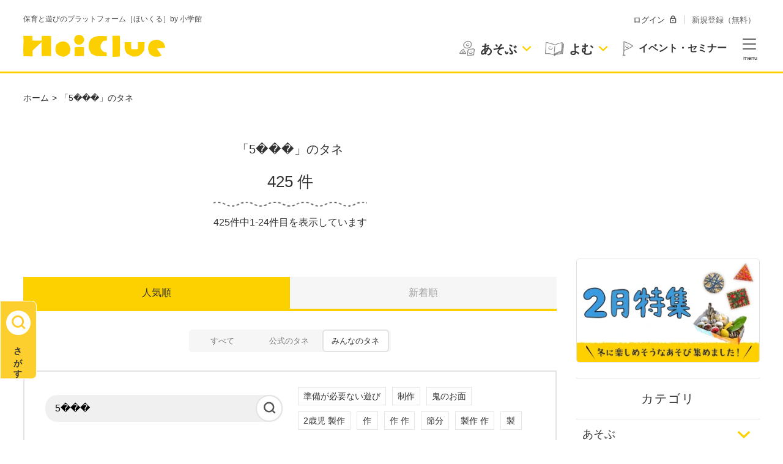

--- FILE ---
content_type: text/html; charset=UTF-8
request_url: https://hoiclue.jp/search/5%EF%BF%BD%EF%BF%BD%EF%BF%BD?minna=1
body_size: 261814
content:
<!DOCTYPE html>
<html lang="ja">
<head>
    <!-- GTM for GA4 -->
<!-- Google Tag Manager -->
<script>(function(w,d,s,l,i){w[l]=w[l]||[];w[l].push({'gtm.start':
new Date().getTime(),event:'gtm.js'});var f=d.getElementsByTagName(s)[0],
j=d.createElement(s),dl=l!='dataLayer'?'&l='+l:'';j.async=true;j.src=
'https://www.googletagmanager.com/gtm.js?id='+i+dl;f.parentNode.insertBefore(j,f);
})(window,document,'script','dataLayer','GTM-T2VZ8M2');</script>
<!-- End Google Tag Manager -->

<!-- GTM for old GA -->
<script>
    var dimensionValue = '非会員';
    var dataLayer = dataLayer || [];
    dataLayer.push({
        event: "membership_category_event",
        membership_category: dimensionValue
    })
</script>

<!-- Google Tag Manager -->
<script>(function(w,d,s,l,i){w[l]=w[l]||[];w[l].push({'gtm.start':
new Date().getTime(),event:'gtm.js'});var f=d.getElementsByTagName(s)[0],
j=d.createElement(s),dl=l!='dataLayer'?'&l='+l:'';j.async=true;j.src=
'https://www.googletagmanager.com/gtm.js?id='+i+dl;f.parentNode.insertBefore(j,f);
})(window,document,'script','dataLayer','GTM-PH6FS4D');</script>
<!-- End Google Tag Manager -->

    
	<meta charset="UTF-8">
	<meta name="viewport" content="width=device-width, initial-scale=1">
	<meta http-equiv="X-UA-Compatible" content="IE=edge">
	<title>「5���」に関する保育や遊びの記事一覧 | HoiClue[ほいくる]</title>
	<meta name="format-detection" content="telephone=no">

	<meta property="fb:app_id" content="171877692836127" />
	<meta property="og:site_name" content="HoiClue[ほいくる]｜保育と遊びのプラットフォーム"/>
	<meta property="og:url" content="https://hoiclue.jp/search/5%EF%BF%BD%EF%BF%BD%EF%BF%BD?minna=1"/>
	<meta property="og:title" content="「5���」に関する保育や遊びの記事一覧 | HoiClue[ほいくる]"/>
	<meta name="twitter:card" content="summary_large_image"/>
	<meta name="twitter:site" content="@HoiClue"/>
	<meta name="twitter:url" content="https://hoiclue.jp/search/5%EF%BF%BD%EF%BF%BD%EF%BF%BD?minna=1">
    <meta name="twitter:title" content="「5���」に関する保育や遊びの記事一覧 | HoiClue[ほいくる]">
    <link rel="alternate" type="application/rss+xml" href="http://hoiclue.jp/rss" title="RSS2.0" />

    
        <link rel="manifest" href="/manifest.json" />
        <meta name="apple-mobile-web-app-title" content="HoiClue">
    <link rel="apple-touch-icon" type="image/png" href="/images/home_icons/icon192.png">
    <meta name="apple-mobile-web-app-status-bar-style" content="default">

	<link rel="stylesheet" href="https://d1pbcjjc5mmkqw.cloudfront.net/active/cdn-a/css/style.min.css?id=51a31562029462575bd9">
    <script src="https://ajax.googleapis.com/ajax/libs/jquery/3.3.1/jquery.min.js"></script>
	<script src="https://cdn.jsdelivr.net/npm/axios/dist/axios.min.js"></script>
	<script src="https://www.promisejs.org/polyfills/promise-7.0.4.min.js"></script>
	<script src="https://cdn.jsdelivr.net/npm/exif-js"></script>
	<link rel="stylesheet" href="https://d1pbcjjc5mmkqw.cloudfront.net/css/fontawesome-free-5.3.1-web/css/all.min.css">

    <script src="https://d1pbcjjc5mmkqw.cloudfront.net/active/cdn-a/js/app.js?id=0c099201b21b561265d9"></script>
	<link rel="stylesheet" href="https://d1pbcjjc5mmkqw.cloudfront.net/active/cdn-a/css/app.css?id=540b0fd744b926e9a905">
	    <meta name="description" content="「5���」にまつわる、保育や遊びなどのさまざまな記事をご紹介。子どもたちといっしょに楽しめるアイデア・情報をたっぷりお届けします！"/>
    <meta name="keywords" content="5���,検索,結果,登録,保育,保育士,保育園,幼稚園,幼稚園教諭,子ども,乳児,幼児,HoiClue♪,ほいくる"/>
	<link href="https://d1pbcjjc5mmkqw.cloudfront.net/active/cdn-a/css/pages/search.css?id=06e0a6f951394ab38a22" rel="stylesheet">
    <link rel="canonical" href="https://hoiclue.jp/search/5���">

    
    <meta property="og:type" content="article" />
<meta property="og:image" content="https://d36atwftrcmaqv.cloudfront.net/hoiclue_ogp.jpg" />
<meta property="og:image:secure_url" content="https://d36atwftrcmaqv.cloudfront.net/hoiclue_ogp.jpg" />
<meta name="twitter:image" content="https://d36atwftrcmaqv.cloudfront.net/hoiclue_ogp.jpg" />
    <meta property="og:description" content="「5���」にまつわる、保育や遊びなどのさまざまな記事をご紹介。子どもたちといっしょに楽しめるアイデア・情報をたっぷりお届けします！"/>
    <meta name="twitter:description" content="「5���」にまつわる、保育や遊びなどのさまざまな記事をご紹介。子どもたちといっしょに楽しめるアイデア・情報をたっぷりお届けします！"/>

    
    
        <script type="application/ld+json">
        {"@context":"https://schema.org","@type":"BreadcrumbList","itemListElement":[{"@type":"ListItem","position":1,"name":"ホーム","item":"https://hoiclue.jp"},{"@type":"ListItem","position":2,"name":"「5���」のタネ","item":"https://hoiclue.jp/search/5%EF%BF%BD%EF%BF%BD%EF%BF%BD"}]}
    </script>

    
            <script async src="https://securepubads.g.doubleclick.net/tag/js/gpt.js"></script>
<script>
window.googletag = window.googletag || {cmd: []};
googletag.cmd.push(function() {
    // PC
    googletag.defineSlot('/18319668/hoiclue-pc/hoiclue-pc//billboard-header_970x250_all', [[1, 1], [970, 250], [1, 1], [728, 90]], 'div-gpt-ad-1658227949350-0').addService(googletag.pubads());
    googletag.defineSlot('/18319668/hoiclue-pc/hoiclue-pc//rectangle-premium_300x250_all', [[1, 1], [300, 600], [300, 250]], 'div-gpt-ad-1658228266649-0').addService(googletag.pubads());
    googletag.defineSlot('/18319668/hoiclue-pc/hoiclue-pc//rectangle-rightcolumnmiddle_300x250_all', [[1, 1],[300, 600],  [300, 250]], 'div-gpt-ad-1658742899672-0').addService(googletag.pubads());
    googletag.defineSlot('/18319668/hoiclue-pc/hoiclue-pc//rectangle-rightcolumnbottom_300x250_all', [ [1, 1], [300, 600],[300, 250]], 'div-gpt-ad-1658742950783-0').addService(googletag.pubads());
    googletag.defineSlot('/18319668/hoiclue-pc/hoiclue-pc//rectangle-bottomleft_300x250_article', [[1, 1], [300, 250], [300, 600]], 'div-gpt-ad-1658743012715-0').addService(googletag.pubads());
    googletag.defineSlot('/18319668/hoiclue-pc/hoiclue-pc//rectangle-bottomright_300x250_article', [[1, 1], [300, 250], [300, 600]], 'div-gpt-ad-1658742986918-0').addService(googletag.pubads());

    googletag.pubads().collapseEmptyDivs();
    googletag.enableServices();
});
</script>
    </head>

<body class=" body_hidden_for_print">

    <!-- GTM for GA4 -->
<!-- Google Tag Manager (noscript) -->
<noscript><iframe src="https://www.googletagmanager.com/ns.html?id=GTM-T2VZ8M2"
height="0" width="0" style="display:none;visibility:hidden"></iframe></noscript>
<!-- End Google Tag Manager (noscript) -->

<!-- GTM for old GA -->
<!-- Google Tag Manager (noscript) -->
<noscript><iframe src="https://www.googletagmanager.com/ns.html?id=GTM-PH6FS4D"
height="0" width="0" style="display:none;visibility:hidden"></iframe></noscript>
<!-- End Google Tag Manager (noscript) -->

    
    
    

    
    <header id="gHeader" class="gHeader">
        <div class="gHeader-inner-upper">
        </div>

        <div class="gHeader-inner">
            <p id="gHeader-brand-upper-text" class="gHeader-brand-upper-text">保育と遊びのプラットフォーム［ほいくる］by 小学館</p>

            <div class="gHeader-brand">
                                <div class="gHeader-brand-logo"><a href="/"><img src="https://d36atwftrcmaqv.cloudfront.net/images/logo_v2.svg" alt="HoiClue"></a></div>
                            </div>

            <div id="vue-header">
                                <vue-header
                    :login-status="{&quot;isLogin&quot;:0,&quot;nickname&quot;:&quot;&quot;,&quot;GAMembershipCategory&quot;:&quot;\u975e\u4f1a\u54e1&quot;}"
                    :is-event="false"
                    :is-top-page="false"
                    :is-displayed-search-float="true"
                    :init-header-current-menu="null"
                    :popular-keywords="[{&quot;controller_name&quot;:&quot;search&quot;,&quot;keyword&quot;:&quot;\u5236\u4f5c&quot;,&quot;cnt&quot;:1140,&quot;keyword_display&quot;:&quot;\u5236\u4f5c&quot;},{&quot;controller_name&quot;:&quot;search&quot;,&quot;keyword&quot;:&quot;\u9b3c\u306e\u304a\u9762&quot;,&quot;cnt&quot;:814,&quot;keyword_display&quot;:&quot;\u9b3c\u306e\u304a\u9762&quot;},{&quot;controller_name&quot;:&quot;search&quot;,&quot;keyword&quot;:&quot;2\u6b73\u5150 \u88fd\u4f5c&quot;,&quot;cnt&quot;:668,&quot;keyword_display&quot;:&quot;2\u6b73\u5150 \u88fd\u4f5c&quot;},{&quot;controller_name&quot;:&quot;search&quot;,&quot;keyword&quot;:&quot;\u4f5c&quot;,&quot;cnt&quot;:541,&quot;keyword_display&quot;:&quot;\u4f5c&quot;},{&quot;controller_name&quot;:&quot;search&quot;,&quot;keyword&quot;:&quot;\u4f5c \u4f5c&quot;,&quot;cnt&quot;:535,&quot;keyword_display&quot;:&quot;\u4f5c \u4f5c&quot;},{&quot;controller_name&quot;:&quot;tag&quot;,&quot;keyword&quot;:&quot;\u7bc0\u5206&quot;,&quot;cnt&quot;:494,&quot;keyword_display&quot;:&quot;\u7bc0\u5206&quot;},{&quot;controller_name&quot;:&quot;search&quot;,&quot;keyword&quot;:&quot;\u88fd\u4f5c \u4f5c&quot;,&quot;cnt&quot;:491,&quot;keyword_display&quot;:&quot;\u88fd\u4f5c \u4f5c&quot;},{&quot;controller_name&quot;:&quot;search&quot;,&quot;keyword&quot;:&quot;\u88fd&quot;,&quot;cnt&quot;:490,&quot;keyword_display&quot;:&quot;\u88fd&quot;},{&quot;controller_name&quot;:&quot;search&quot;,&quot;keyword&quot;:&quot;\u4f5c \u5236\u4f5c&quot;,&quot;cnt&quot;:472,&quot;keyword_display&quot;:&quot;\u4f5c \u5236\u4f5c&quot;},{&quot;controller_name&quot;:&quot;search&quot;,&quot;keyword&quot;:&quot;1\u6b73\u5150&quot;,&quot;cnt&quot;:458,&quot;keyword_display&quot;:&quot;1\u6b73\u5150&quot;},{&quot;controller_name&quot;:&quot;search&quot;,&quot;keyword&quot;:&quot;\u88fd \u5236\u4f5c&quot;,&quot;cnt&quot;:447,&quot;keyword_display&quot;:&quot;\u88fd \u5236\u4f5c&quot;},{&quot;controller_name&quot;:&quot;search&quot;,&quot;keyword&quot;:&quot;\u88fd \u4f5c&quot;,&quot;cnt&quot;:394,&quot;keyword_display&quot;:&quot;\u88fd \u4f5c&quot;},{&quot;controller_name&quot;:&quot;search&quot;,&quot;keyword&quot;:&quot;\u304a\u5e97\u5c4b\u3055\u3093&quot;,&quot;cnt&quot;:352,&quot;keyword_display&quot;:&quot;\u304a\u5e97\u5c4b\u3055\u3093&quot;},{&quot;controller_name&quot;:&quot;search&quot;,&quot;keyword&quot;:&quot;\u4f5c \u5236&quot;,&quot;cnt&quot;:308,&quot;keyword_display&quot;:&quot;\u4f5c \u5236&quot;},{&quot;controller_name&quot;:&quot;search&quot;,&quot;keyword&quot;:&quot;\u88fd \u5236&quot;,&quot;cnt&quot;:275,&quot;keyword_display&quot;:&quot;\u88fd \u5236&quot;},{&quot;controller_name&quot;:&quot;search&quot;,&quot;keyword&quot;:&quot;\u88fd\u4f5c \u5236&quot;,&quot;cnt&quot;:270,&quot;keyword_display&quot;:&quot;\u88fd\u4f5c \u5236&quot;},{&quot;controller_name&quot;:&quot;tag&quot;,&quot;keyword&quot;:&quot;\u30c8\u30a4\u30ec\u30c3\u30c8\u30da\u30fc\u30d1\u30fc\u306e\u82af&quot;,&quot;cnt&quot;:235,&quot;keyword_display&quot;:&quot;\u30c8\u30a4\u30ec\u30c3\u30c8\u30da\u30fc\u30d1\u30fc\u306e\u82af&quot;},{&quot;controller_name&quot;:&quot;search&quot;,&quot;keyword&quot;:&quot;\u3072\u306a\u796d\u308a\u88fd\u4f5c&quot;,&quot;cnt&quot;:217,&quot;keyword_display&quot;:&quot;\u3072\u306a\u796d\u308a\u88fd\u4f5c&quot;},{&quot;controller_name&quot;:&quot;search&quot;,&quot;keyword&quot;:&quot;\u4fdd&quot;,&quot;cnt&quot;:215,&quot;keyword_display&quot;:&quot;\u4fdd&quot;},{&quot;controller_name&quot;:&quot;search&quot;,&quot;keyword&quot;:&quot;\u5352\u5712\u30d7\u30ec\u30bc\u30f3\u30c8&quot;,&quot;cnt&quot;:199,&quot;keyword_display&quot;:&quot;\u5352\u5712\u30d7\u30ec\u30bc\u30f3\u30c8&quot;}]"
                    :popular-post-list="[{&quot;id&quot;:70991,&quot;post_code&quot;:70991,&quot;post_title&quot;:&quot;2\u6708\u306e\u304a\u305f\u3088\u308a\u6587\u4f8b\u301c\u5712\u3060\u3088\u308a\u3084\u30af\u30e9\u30b9\u3060\u3088\u308a\u306e\u66f8\u304d\u51fa\u3057\u6587\u4f8b\u30a2\u30a4\u30c7\u30a2\u301c&quot;,&quot;thumbnail&quot;:&quot;https:\/\/d36atwftrcmaqv.cloudfront.net\/storage\/images\/thumbnail\/70991\/main.jpg&quot;,&quot;post_excerpt&quot;:&quot;\u5bd2\u3044\u3053\u306e\u6642\u671f\u306e\u5b50\u3069\u3082\u305f\u3061\u306e\u59ff\u306b\u89e6\u308c\u305f\u66f8\u304d\u51fa\u3057\u306a\u3069\u30022\u6708\u306b\u767a\u884c\u3059\u308b\u304a\u305f\u3088\u308a\u306e\u66f8\u304d\u51fa\u3057\u306b\u53c2\u8003\u306b\u306a\u308a\u305d\u3046\u306a\u6587\u4f8b&quot;,&quot;is_minna&quot;:0,&quot;is_sponsored&quot;:0,&quot;view_count&quot;:4033,&quot;title_more&quot;:0,&quot;LIKE_COUNT&quot;:925,&quot;STOCK_COUNT&quot;:126,&quot;PRINT_COUNT&quot;:591,&quot;resizedThumbnailTagAttribute&quot;:{&quot;source_1&quot;:{&quot;media&quot;:&quot;(min-width: 768px)&quot;,&quot;srcset&quot;:&quot;https:\/\/d36atwftrcmaqv.cloudfront.net\/storage\/images\/thumbnail\/70991\/small.jpg, https:\/\/d36atwftrcmaqv.cloudfront.net\/storage\/images\/thumbnail\/70991\/medium.jpg 2x&quot;},&quot;source_2&quot;:{&quot;media&quot;:&quot;(min-width: 426px)&quot;,&quot;srcset&quot;:&quot;https:\/\/d36atwftrcmaqv.cloudfront.net\/storage\/images\/thumbnail\/70991\/large.jpg, https:\/\/d36atwftrcmaqv.cloudfront.net\/storage\/images\/thumbnail\/70991\/xlarge.jpg 2x&quot;},&quot;source_3&quot;:{&quot;srcset&quot;:&quot;https:\/\/d36atwftrcmaqv.cloudfront.net\/storage\/images\/thumbnail\/70991\/medium.jpg, https:\/\/d36atwftrcmaqv.cloudfront.net\/storage\/images\/thumbnail\/70991\/large.jpg 2x&quot;},&quot;source_header_1&quot;:{&quot;srcset&quot;:&quot;https:\/\/d36atwftrcmaqv.cloudfront.net\/storage\/images\/thumbnail\/70991\/medium.jpg, https:\/\/d36atwftrcmaqv.cloudfront.net\/storage\/images\/thumbnail\/70991\/large.jpg 2x&quot;},&quot;img&quot;:{&quot;src&quot;:&quot;https:\/\/d36atwftrcmaqv.cloudfront.net\/storage\/images\/thumbnail\/70991\/large.jpg&quot;}},&quot;excerpt_more&quot;:1},{&quot;id&quot;:1545,&quot;post_code&quot;:1545,&quot;post_title&quot;:&quot;\u30102026\u5e74\u7248\u3011\u7bc0\u5206\uff082\u67083\u65e5\uff09\u3068\u306f\uff1f\u301c\u5b50\u3069\u3082\u306b\u4f1d\u3048\u3084\u3059\u3044\u884c\u4e8b\u306e\u610f\u5473\u3084\u7531\u6765\u3001\u904e\u3054\u3057\u65b9\u30a2\u30a4\u30c7\u30a2\u301c&quot;,&quot;thumbnail&quot;:&quot;https:\/\/d36atwftrcmaqv.cloudfront.net\/storage\/images\/thumbnail\/1545\/main.png&quot;,&quot;post_excerpt&quot;:&quot;\u7bc0\u5206\u306b\u306f\u3001\u3069\u3046\u3057\u3066\u9b3c\u304c\u304f\u308b\u306e\uff1f\u3069\u3046\u3057\u3066\u3001\u8c46\u3092\u307e\u304f\u306e\uff1f\u77e5\u3063\u3066\u3044\u308b\u3088\u3046\u3067\u610f\u5916\u3068\u77e5\u3089\u306a\u3044\u3001\u5927\u4eba\u3082\u5b50\u3069\u3082\u6c17\u306b\u306a\u308b&quot;,&quot;is_minna&quot;:0,&quot;is_sponsored&quot;:0,&quot;view_count&quot;:3271,&quot;title_more&quot;:0,&quot;LIKE_COUNT&quot;:2900,&quot;STOCK_COUNT&quot;:355,&quot;PRINT_COUNT&quot;:1194,&quot;resizedThumbnailTagAttribute&quot;:{&quot;source_1&quot;:{&quot;media&quot;:&quot;(min-width: 768px)&quot;,&quot;srcset&quot;:&quot;https:\/\/d36atwftrcmaqv.cloudfront.net\/storage\/images\/thumbnail\/1545\/small.jpg, https:\/\/d36atwftrcmaqv.cloudfront.net\/storage\/images\/thumbnail\/1545\/medium.jpg 2x&quot;},&quot;source_2&quot;:{&quot;media&quot;:&quot;(min-width: 426px)&quot;,&quot;srcset&quot;:&quot;https:\/\/d36atwftrcmaqv.cloudfront.net\/storage\/images\/thumbnail\/1545\/large.jpg, https:\/\/d36atwftrcmaqv.cloudfront.net\/storage\/images\/thumbnail\/1545\/xlarge.jpg 2x&quot;},&quot;source_3&quot;:{&quot;srcset&quot;:&quot;https:\/\/d36atwftrcmaqv.cloudfront.net\/storage\/images\/thumbnail\/1545\/medium.jpg, https:\/\/d36atwftrcmaqv.cloudfront.net\/storage\/images\/thumbnail\/1545\/large.jpg 2x&quot;},&quot;source_header_1&quot;:{&quot;srcset&quot;:&quot;https:\/\/d36atwftrcmaqv.cloudfront.net\/storage\/images\/thumbnail\/1545\/medium.jpg, https:\/\/d36atwftrcmaqv.cloudfront.net\/storage\/images\/thumbnail\/1545\/large.jpg 2x&quot;},&quot;img&quot;:{&quot;src&quot;:&quot;https:\/\/d36atwftrcmaqv.cloudfront.net\/storage\/images\/thumbnail\/1545\/large.jpg&quot;}},&quot;excerpt_more&quot;:1},{&quot;id&quot;:700138753,&quot;post_code&quot;:700138753,&quot;post_title&quot;:&quot;\u5ba4\u5185\u904a\u3073\u30fb\u5ba4\u5185\u30b2\u30fc\u30e0\u904a\u3073\u30a2\u30a4\u30c7\u30a2\u5927\u96c6\u5408\uff01\u301c\u5e7c\u5150\u3055\u3093\u304c\u697d\u3057\u307f\u3084\u3059\u3044\u7c21\u5358\u30b2\u30fc\u30e0\u306a\u306920\u7a2e\u985e\u4ee5\u4e0a\u301c&quot;,&quot;thumbnail&quot;:&quot;https:\/\/d36atwftrcmaqv.cloudfront.net\/storage\/images\/thumbnail\/700138753\/main.jpg&quot;,&quot;post_excerpt&quot;:&quot;\u30d5\u30eb\u30fc\u30c4\u30d0\u30b9\u30b1\u30c3\u30c8\u3084\u30cf\u30f3\u30ab\u30c1\u843d\u3068\u3057\u306a\u3069\u5e83\u304f\u89aa\u3057\u307e\u308c\u3066\u3044\u308b\u904a\u3073\u304b\u3089\u3001\u30b8\u30e3\u30f3\u30b1\u30f3\u304c\u697d\u3057\u3044\u6642\u671f\u306b\u6301\u3063\u3066\u3053\u3044\u306e\u904a&quot;,&quot;is_minna&quot;:0,&quot;is_sponsored&quot;:0,&quot;view_count&quot;:1666,&quot;title_more&quot;:0,&quot;LIKE_COUNT&quot;:5918,&quot;STOCK_COUNT&quot;:665,&quot;PRINT_COUNT&quot;:265,&quot;resizedThumbnailTagAttribute&quot;:{&quot;source_1&quot;:{&quot;media&quot;:&quot;(min-width: 768px)&quot;,&quot;srcset&quot;:&quot;https:\/\/d36atwftrcmaqv.cloudfront.net\/storage\/images\/thumbnail\/700138753\/small.jpg, https:\/\/d36atwftrcmaqv.cloudfront.net\/storage\/images\/thumbnail\/700138753\/medium.jpg 2x&quot;},&quot;source_2&quot;:{&quot;media&quot;:&quot;(min-width: 426px)&quot;,&quot;srcset&quot;:&quot;https:\/\/d36atwftrcmaqv.cloudfront.net\/storage\/images\/thumbnail\/700138753\/large.jpg, https:\/\/d36atwftrcmaqv.cloudfront.net\/storage\/images\/thumbnail\/700138753\/xlarge.jpg 2x&quot;},&quot;source_3&quot;:{&quot;srcset&quot;:&quot;https:\/\/d36atwftrcmaqv.cloudfront.net\/storage\/images\/thumbnail\/700138753\/medium.jpg, https:\/\/d36atwftrcmaqv.cloudfront.net\/storage\/images\/thumbnail\/700138753\/large.jpg 2x&quot;},&quot;source_header_1&quot;:{&quot;srcset&quot;:&quot;https:\/\/d36atwftrcmaqv.cloudfront.net\/storage\/images\/thumbnail\/700138753\/medium.jpg, https:\/\/d36atwftrcmaqv.cloudfront.net\/storage\/images\/thumbnail\/700138753\/large.jpg 2x&quot;},&quot;img&quot;:{&quot;src&quot;:&quot;https:\/\/d36atwftrcmaqv.cloudfront.net\/storage\/images\/thumbnail\/700138753\/large.jpg&quot;}},&quot;excerpt_more&quot;:1},{&quot;id&quot;:700158880,&quot;post_code&quot;:700158880,&quot;post_title&quot;:&quot;\u3010\u4fdd\u5065\u30b3\u30e9\u30e0\u3011\u3068\u3052\u304c\u629c\u304d\u3084\u3059\u304f\u306a\u308b\u88cf\u6280\uff1f&quot;,&quot;thumbnail&quot;:&quot;https:\/\/d36atwftrcmaqv.cloudfront.net\/storage\/images\/thumbnail\/700158880\/main.png&quot;,&quot;post_excerpt&quot;:&quot;\u300c\u305b\u3093\u305b\u3044\u3001\u3044\u305f\u3044\uff5e\u300d\u3068\u6ce3\u3044\u3066\u3084\u3063\u3066\u304f\u308b\u5b50\u3069\u3082\u3002\u76ee\u3092\u51dd\u3089\u3057\u3066\u307f\u308b\u3068\u3001\u3061\u3044\u3055\u306a\u3068\u3052\u304c\uff01\u306a\u3093\u3066\u3053\u3068\u3001\u7d4c\u9a13\u3042\u308a&quot;,&quot;is_minna&quot;:0,&quot;is_sponsored&quot;:0,&quot;view_count&quot;:1317,&quot;title_more&quot;:0,&quot;LIKE_COUNT&quot;:713,&quot;STOCK_COUNT&quot;:56,&quot;PRINT_COUNT&quot;:60,&quot;resizedThumbnailTagAttribute&quot;:{&quot;source_1&quot;:{&quot;media&quot;:&quot;(min-width: 768px)&quot;,&quot;srcset&quot;:&quot;https:\/\/d36atwftrcmaqv.cloudfront.net\/storage\/images\/thumbnail\/700158880\/small.jpg, https:\/\/d36atwftrcmaqv.cloudfront.net\/storage\/images\/thumbnail\/700158880\/medium.jpg 2x&quot;},&quot;source_2&quot;:{&quot;media&quot;:&quot;(min-width: 426px)&quot;,&quot;srcset&quot;:&quot;https:\/\/d36atwftrcmaqv.cloudfront.net\/storage\/images\/thumbnail\/700158880\/large.jpg, https:\/\/d36atwftrcmaqv.cloudfront.net\/storage\/images\/thumbnail\/700158880\/xlarge.jpg 2x&quot;},&quot;source_3&quot;:{&quot;srcset&quot;:&quot;https:\/\/d36atwftrcmaqv.cloudfront.net\/storage\/images\/thumbnail\/700158880\/medium.jpg, https:\/\/d36atwftrcmaqv.cloudfront.net\/storage\/images\/thumbnail\/700158880\/large.jpg 2x&quot;},&quot;source_header_1&quot;:{&quot;srcset&quot;:&quot;https:\/\/d36atwftrcmaqv.cloudfront.net\/storage\/images\/thumbnail\/700158880\/medium.jpg, https:\/\/d36atwftrcmaqv.cloudfront.net\/storage\/images\/thumbnail\/700158880\/large.jpg 2x&quot;},&quot;img&quot;:{&quot;src&quot;:&quot;https:\/\/d36atwftrcmaqv.cloudfront.net\/storage\/images\/thumbnail\/700158880\/large.jpg&quot;}},&quot;excerpt_more&quot;:1},{&quot;id&quot;:800003199,&quot;post_code&quot;:800003199,&quot;post_title&quot;:&quot;\u9b3c\u306e\u304a\u9762\u306e\u88fd\u4f5c\u30a2\u30a4\u30c7\u30a2\u307e\u3068\u3081\u301c\u7bc0\u5206\u306e\u8c46\u307e\u304d\u306b\u3082\u3063\u3066\u3053\u3044\u306e\u624b\u4f5c\u308a\u904a\u3073\u301c&quot;,&quot;thumbnail&quot;:&quot;https:\/\/d36atwftrcmaqv.cloudfront.net\/storage\/images\/thumbnail\/800003199\/main.jpg&quot;,&quot;post_excerpt&quot;:&quot;\u7d19\u76bf\u3084\u725b\u4e73\u30d1\u30c3\u30af\u3001\u7d19\u888b\u3001\u65b0\u805e\u7d19\u306b\u753b\u7528\u7d19\u3001\u6bdb\u7cf8\u2026\u8272\u3005\u306a\u7d20\u6750\u3092\u4f7f\u3063\u3066\u697d\u3057\u3080\u3001\u9b3c\u306e\u304a\u9762\u306e\u88fd\u4f5c\u30a2\u30a4\u30c7\u30a2\u3092\u307e\u308b\u3063\u3068&quot;,&quot;is_minna&quot;:0,&quot;is_sponsored&quot;:0,&quot;view_count&quot;:1288,&quot;title_more&quot;:0,&quot;LIKE_COUNT&quot;:553,&quot;STOCK_COUNT&quot;:90,&quot;PRINT_COUNT&quot;:104,&quot;resizedThumbnailTagAttribute&quot;:{&quot;source_1&quot;:{&quot;media&quot;:&quot;(min-width: 768px)&quot;,&quot;srcset&quot;:&quot;https:\/\/d36atwftrcmaqv.cloudfront.net\/storage\/images\/thumbnail\/800003199\/small.jpg, https:\/\/d36atwftrcmaqv.cloudfront.net\/storage\/images\/thumbnail\/800003199\/medium.jpg 2x&quot;},&quot;source_2&quot;:{&quot;media&quot;:&quot;(min-width: 426px)&quot;,&quot;srcset&quot;:&quot;https:\/\/d36atwftrcmaqv.cloudfront.net\/storage\/images\/thumbnail\/800003199\/large.jpg, https:\/\/d36atwftrcmaqv.cloudfront.net\/storage\/images\/thumbnail\/800003199\/xlarge.jpg 2x&quot;},&quot;source_3&quot;:{&quot;srcset&quot;:&quot;https:\/\/d36atwftrcmaqv.cloudfront.net\/storage\/images\/thumbnail\/800003199\/medium.jpg, https:\/\/d36atwftrcmaqv.cloudfront.net\/storage\/images\/thumbnail\/800003199\/large.jpg 2x&quot;},&quot;source_header_1&quot;:{&quot;srcset&quot;:&quot;https:\/\/d36atwftrcmaqv.cloudfront.net\/storage\/images\/thumbnail\/800003199\/medium.jpg, https:\/\/d36atwftrcmaqv.cloudfront.net\/storage\/images\/thumbnail\/800003199\/large.jpg 2x&quot;},&quot;img&quot;:{&quot;src&quot;:&quot;https:\/\/d36atwftrcmaqv.cloudfront.net\/storage\/images\/thumbnail\/800003199\/large.jpg&quot;}},&quot;excerpt_more&quot;:1},{&quot;id&quot;:63609,&quot;post_code&quot;:63609,&quot;post_title&quot;:&quot;1\u6708\u306e\u304a\u305f\u3088\u308a\u6587\u4f8b\u301c\u5712\u3060\u3088\u308a\u3084\u30af\u30e9\u30b9\u3060\u3088\u308a\u306e\u66f8\u304d\u51fa\u3057\u6587\u4f8b\u30a2\u30a4\u30c7\u30a2\u301c&quot;,&quot;thumbnail&quot;:&quot;https:\/\/d36atwftrcmaqv.cloudfront.net\/storage\/images\/thumbnail\/63609\/main.jpg&quot;,&quot;post_excerpt&quot;:&quot;\u65b0\u5e74\u306e\u3054\u6328\u62f6\u3084\u3001\u51ac\u306e\u8a2a\u308c\u3001\u304a\u6b63\u6708\u4f11\u307f\u660e\u3051\u306e\u5b50\u3069\u3082\u305f\u3061\u306e\u59ff\u306b\u89e6\u308c\u305f\u66f8\u304d\u51fa\u3057\u306a\u3069\u30021\u6708\u306b\u767a\u884c\u3059\u308b\u304a\u305f\u3088\u308a\u306e\u66f8&quot;,&quot;is_minna&quot;:0,&quot;is_sponsored&quot;:0,&quot;view_count&quot;:1176,&quot;title_more&quot;:0,&quot;LIKE_COUNT&quot;:782,&quot;STOCK_COUNT&quot;:103,&quot;PRINT_COUNT&quot;:605,&quot;resizedThumbnailTagAttribute&quot;:{&quot;source_1&quot;:{&quot;media&quot;:&quot;(min-width: 768px)&quot;,&quot;srcset&quot;:&quot;https:\/\/d36atwftrcmaqv.cloudfront.net\/storage\/images\/thumbnail\/63609\/small.jpg, https:\/\/d36atwftrcmaqv.cloudfront.net\/storage\/images\/thumbnail\/63609\/medium.jpg 2x&quot;},&quot;source_2&quot;:{&quot;media&quot;:&quot;(min-width: 426px)&quot;,&quot;srcset&quot;:&quot;https:\/\/d36atwftrcmaqv.cloudfront.net\/storage\/images\/thumbnail\/63609\/large.jpg, https:\/\/d36atwftrcmaqv.cloudfront.net\/storage\/images\/thumbnail\/63609\/xlarge.jpg 2x&quot;},&quot;source_3&quot;:{&quot;srcset&quot;:&quot;https:\/\/d36atwftrcmaqv.cloudfront.net\/storage\/images\/thumbnail\/63609\/medium.jpg, https:\/\/d36atwftrcmaqv.cloudfront.net\/storage\/images\/thumbnail\/63609\/large.jpg 2x&quot;},&quot;source_header_1&quot;:{&quot;srcset&quot;:&quot;https:\/\/d36atwftrcmaqv.cloudfront.net\/storage\/images\/thumbnail\/63609\/medium.jpg, https:\/\/d36atwftrcmaqv.cloudfront.net\/storage\/images\/thumbnail\/63609\/large.jpg 2x&quot;},&quot;img&quot;:{&quot;src&quot;:&quot;https:\/\/d36atwftrcmaqv.cloudfront.net\/storage\/images\/thumbnail\/63609\/large.jpg&quot;}},&quot;excerpt_more&quot;:1},{&quot;id&quot;:800007528,&quot;post_code&quot;:800007528,&quot;post_title&quot;:&quot;\u307f\u3093\u306a\u306e\u624b\u4f5c\u308a\u9b3c\u306e\u304a\u9762\u30a2\u30a4\u30c7\u30a2\u301c\u7bc0\u5206\u306b\u3061\u306a\u3093\u3060\u304a\u9762\u3084\u5e3d\u5b50\u306e\u88fd\u4f5c\u307e\u3068\u3081\u301c&quot;,&quot;thumbnail&quot;:&quot;https:\/\/d36atwftrcmaqv.cloudfront.net\/storage\/images\/thumbnail\/800007528\/main.jpg&quot;,&quot;post_excerpt&quot;:&quot;\u30bf\u30f3\u30dd\u3067\u6a21\u69d8\u3092\u3064\u3051\u305f\u3082\u306e\u3084\u3001\u5207\u308a\u8cbc\u308a\u3057\u305f\u3082\u306e\u3001\u30af\u30ec\u30e8\u30f3\u3084\u7d75\u306e\u5177\u306a\u3069\u69d8\u3005\u306a\u753b\u6750\u3067\u63cf\u3044\u305f\u308a\u8272\u4ed8\u3051\u3057\u305f\u3082\u306e\u3084\u3001&quot;,&quot;is_minna&quot;:0,&quot;is_sponsored&quot;:0,&quot;view_count&quot;:1047,&quot;title_more&quot;:0,&quot;LIKE_COUNT&quot;:302,&quot;STOCK_COUNT&quot;:33,&quot;PRINT_COUNT&quot;:8,&quot;resizedThumbnailTagAttribute&quot;:{&quot;source_1&quot;:{&quot;media&quot;:&quot;(min-width: 768px)&quot;,&quot;srcset&quot;:&quot;https:\/\/d36atwftrcmaqv.cloudfront.net\/storage\/images\/thumbnail\/800007528\/small.jpg, https:\/\/d36atwftrcmaqv.cloudfront.net\/storage\/images\/thumbnail\/800007528\/medium.jpg 2x&quot;},&quot;source_2&quot;:{&quot;media&quot;:&quot;(min-width: 426px)&quot;,&quot;srcset&quot;:&quot;https:\/\/d36atwftrcmaqv.cloudfront.net\/storage\/images\/thumbnail\/800007528\/large.jpg, https:\/\/d36atwftrcmaqv.cloudfront.net\/storage\/images\/thumbnail\/800007528\/xlarge.jpg 2x&quot;},&quot;source_3&quot;:{&quot;srcset&quot;:&quot;https:\/\/d36atwftrcmaqv.cloudfront.net\/storage\/images\/thumbnail\/800007528\/medium.jpg, https:\/\/d36atwftrcmaqv.cloudfront.net\/storage\/images\/thumbnail\/800007528\/large.jpg 2x&quot;},&quot;source_header_1&quot;:{&quot;srcset&quot;:&quot;https:\/\/d36atwftrcmaqv.cloudfront.net\/storage\/images\/thumbnail\/800007528\/medium.jpg, https:\/\/d36atwftrcmaqv.cloudfront.net\/storage\/images\/thumbnail\/800007528\/large.jpg 2x&quot;},&quot;img&quot;:{&quot;src&quot;:&quot;https:\/\/d36atwftrcmaqv.cloudfront.net\/storage\/images\/thumbnail\/800007528\/large.jpg&quot;}},&quot;excerpt_more&quot;:1},{&quot;id&quot;:800007224,&quot;post_code&quot;:800007224,&quot;post_title&quot;:&quot;\u3044\u304f\u3064\u77e5\u3063\u3066\u308b\uff1f\u3044\u308d\u3093\u306a\u9b3c\u3054\u3063\u305340\u7a2e\u985e\u4ee5\u4e0a\uff01&quot;,&quot;thumbnail&quot;:&quot;https:\/\/d36atwftrcmaqv.cloudfront.net\/storage\/images\/thumbnail\/800007224\/main.jpg&quot;,&quot;post_excerpt&quot;:&quot;\u6614\u3001\u308f\u305f\u3057\u305f\u3061\u5927\u4eba\u3082\u697d\u3057\u3093\u3067\u3044\u305f\u9b3c\u3054\u3063\u3053\u3002\u4eca\u3067\u306f\u3001\u306a\u3093\u3060\u304b\u65b0\u3057\u3044\u9b3c\u3054\u3063\u3053\u3082\u305f\u304f\u3055\u3093\u5897\u3048\u3066\u3044\u308b\u3068\u304b\u2026\uff1f\u307b\u3044&quot;,&quot;is_minna&quot;:0,&quot;is_sponsored&quot;:0,&quot;view_count&quot;:976,&quot;title_more&quot;:0,&quot;LIKE_COUNT&quot;:5792,&quot;STOCK_COUNT&quot;:193,&quot;PRINT_COUNT&quot;:5,&quot;resizedThumbnailTagAttribute&quot;:{&quot;source_1&quot;:{&quot;media&quot;:&quot;(min-width: 768px)&quot;,&quot;srcset&quot;:&quot;https:\/\/d36atwftrcmaqv.cloudfront.net\/storage\/images\/thumbnail\/800007224\/small.jpg, https:\/\/d36atwftrcmaqv.cloudfront.net\/storage\/images\/thumbnail\/800007224\/medium.jpg 2x&quot;},&quot;source_2&quot;:{&quot;media&quot;:&quot;(min-width: 426px)&quot;,&quot;srcset&quot;:&quot;https:\/\/d36atwftrcmaqv.cloudfront.net\/storage\/images\/thumbnail\/800007224\/large.jpg, https:\/\/d36atwftrcmaqv.cloudfront.net\/storage\/images\/thumbnail\/800007224\/xlarge.jpg 2x&quot;},&quot;source_3&quot;:{&quot;srcset&quot;:&quot;https:\/\/d36atwftrcmaqv.cloudfront.net\/storage\/images\/thumbnail\/800007224\/medium.jpg, https:\/\/d36atwftrcmaqv.cloudfront.net\/storage\/images\/thumbnail\/800007224\/large.jpg 2x&quot;},&quot;source_header_1&quot;:{&quot;srcset&quot;:&quot;https:\/\/d36atwftrcmaqv.cloudfront.net\/storage\/images\/thumbnail\/800007224\/medium.jpg, https:\/\/d36atwftrcmaqv.cloudfront.net\/storage\/images\/thumbnail\/800007224\/large.jpg 2x&quot;},&quot;img&quot;:{&quot;src&quot;:&quot;https:\/\/d36atwftrcmaqv.cloudfront.net\/storage\/images\/thumbnail\/800007224\/large.jpg&quot;}},&quot;excerpt_more&quot;:1},{&quot;id&quot;:800007700,&quot;post_code&quot;:800007700,&quot;post_title&quot;:&quot;\u307f\u3093\u306a\u306e\u624b\u4f5c\u308a\u3072\u306a\u4eba\u5f62\u30a2\u30a4\u30c7\u30a2\uff1c\u5e7c\u5150\u3055\u3093\u7de8\uff1e\u301c\u3072\u306a\u796d\u308a\u306b\u3061\u306a\u3093\u3060\u3072\u306a\u98fe\u308a\u306e\u88fd\u4f5c\u904a\u3073\u96c6\u301c&quot;,&quot;thumbnail&quot;:&quot;https:\/\/d36atwftrcmaqv.cloudfront.net\/storage\/images\/thumbnail\/800007700\/main.jpg&quot;,&quot;post_excerpt&quot;:&quot;\u6298\u308a\u7d19\u3001\u5343\u4ee3\u7d19\u3001\u82b1\u7d19\u306b\u3001\u7d19\u30b3\u30c3\u30d7\u3084\u7d19\u76bf\u3001\u7d19\u7c98\u571f\u306a\u3069\u2026\u7acb\u4f53\u7684\u306a\u96db\u4eba\u5f62\u304b\u3089\u58c1\u304b\u3051\u98fe\u308a\u307e\u3067\u30013\u301c5\u6b73\u5150\u306e\u5e7c\u5150\u3055\u3093&quot;,&quot;is_minna&quot;:0,&quot;is_sponsored&quot;:0,&quot;view_count&quot;:919,&quot;title_more&quot;:0,&quot;LIKE_COUNT&quot;:293,&quot;STOCK_COUNT&quot;:29,&quot;PRINT_COUNT&quot;:2,&quot;resizedThumbnailTagAttribute&quot;:{&quot;source_1&quot;:{&quot;media&quot;:&quot;(min-width: 768px)&quot;,&quot;srcset&quot;:&quot;https:\/\/d36atwftrcmaqv.cloudfront.net\/storage\/images\/thumbnail\/800007700\/small.jpg, https:\/\/d36atwftrcmaqv.cloudfront.net\/storage\/images\/thumbnail\/800007700\/medium.jpg 2x&quot;},&quot;source_2&quot;:{&quot;media&quot;:&quot;(min-width: 426px)&quot;,&quot;srcset&quot;:&quot;https:\/\/d36atwftrcmaqv.cloudfront.net\/storage\/images\/thumbnail\/800007700\/large.jpg, https:\/\/d36atwftrcmaqv.cloudfront.net\/storage\/images\/thumbnail\/800007700\/xlarge.jpg 2x&quot;},&quot;source_3&quot;:{&quot;srcset&quot;:&quot;https:\/\/d36atwftrcmaqv.cloudfront.net\/storage\/images\/thumbnail\/800007700\/medium.jpg, https:\/\/d36atwftrcmaqv.cloudfront.net\/storage\/images\/thumbnail\/800007700\/large.jpg 2x&quot;},&quot;source_header_1&quot;:{&quot;srcset&quot;:&quot;https:\/\/d36atwftrcmaqv.cloudfront.net\/storage\/images\/thumbnail\/800007700\/medium.jpg, https:\/\/d36atwftrcmaqv.cloudfront.net\/storage\/images\/thumbnail\/800007700\/large.jpg 2x&quot;},&quot;img&quot;:{&quot;src&quot;:&quot;https:\/\/d36atwftrcmaqv.cloudfront.net\/storage\/images\/thumbnail\/800007700\/large.jpg&quot;}},&quot;excerpt_more&quot;:1},{&quot;id&quot;:800012612,&quot;post_code&quot;:800012612,&quot;post_title&quot;:&quot;\u6298\u308a\u7d19\u30e1\u30c0\u30eb\u306e\u4f5c\u308a\u65b9\u3068\u30a2\u30ec\u30f3\u30b8\u30a2\u30a4\u30c7\u30a2\u301c\u8a18\u5ff5\u65e5\u3084\u884c\u4e8b\u3001\u30d7\u30ec\u30bc\u30f3\u30c8\u306b\u3082\u697d\u3057\u3081\u305d\u3046\u306a\u624b\u4f5c\u308a\u30e1\u30c0\u30eb\u301c&quot;,&quot;thumbnail&quot;:&quot;https:\/\/d36atwftrcmaqv.cloudfront.net\/storage\/images\/thumbnail\/800012612\/main.jpg&quot;,&quot;post_excerpt&quot;:&quot;\u82b1\u306e\u3088\u3046\u306a\u6a21\u69d8\u306e\u3001\u6298\u308a\u7d19\u30e1\u30c0\u30eb\u3002\u6298\u308a\u65b9\u306e\u8aac\u660e\u3084\u3001\u30e1\u30c0\u30eb\u306e\u4f5c\u308a\u65b9\u3001\u30a2\u30ec\u30f3\u30b8\u30a2\u30a4\u30c7\u30a2\u3092\u3054\u7d39\u4ecb\u3057\u307e\u3059\u3002\u8a95\u751f\u65e5\u3001&quot;,&quot;is_minna&quot;:0,&quot;is_sponsored&quot;:0,&quot;view_count&quot;:903,&quot;title_more&quot;:0,&quot;LIKE_COUNT&quot;:1282,&quot;STOCK_COUNT&quot;:12,&quot;PRINT_COUNT&quot;:0,&quot;resizedThumbnailTagAttribute&quot;:{&quot;source_1&quot;:{&quot;media&quot;:&quot;(min-width: 768px)&quot;,&quot;srcset&quot;:&quot;https:\/\/d36atwftrcmaqv.cloudfront.net\/storage\/images\/thumbnail\/800012612\/small.jpg, https:\/\/d36atwftrcmaqv.cloudfront.net\/storage\/images\/thumbnail\/800012612\/medium.jpg 2x&quot;},&quot;source_2&quot;:{&quot;media&quot;:&quot;(min-width: 426px)&quot;,&quot;srcset&quot;:&quot;https:\/\/d36atwftrcmaqv.cloudfront.net\/storage\/images\/thumbnail\/800012612\/large.jpg, https:\/\/d36atwftrcmaqv.cloudfront.net\/storage\/images\/thumbnail\/800012612\/xlarge.jpg 2x&quot;},&quot;source_3&quot;:{&quot;srcset&quot;:&quot;https:\/\/d36atwftrcmaqv.cloudfront.net\/storage\/images\/thumbnail\/800012612\/medium.jpg, https:\/\/d36atwftrcmaqv.cloudfront.net\/storage\/images\/thumbnail\/800012612\/large.jpg 2x&quot;},&quot;source_header_1&quot;:{&quot;srcset&quot;:&quot;https:\/\/d36atwftrcmaqv.cloudfront.net\/storage\/images\/thumbnail\/800012612\/medium.jpg, https:\/\/d36atwftrcmaqv.cloudfront.net\/storage\/images\/thumbnail\/800012612\/large.jpg 2x&quot;},&quot;img&quot;:{&quot;src&quot;:&quot;https:\/\/d36atwftrcmaqv.cloudfront.net\/storage\/images\/thumbnail\/800012612\/large.jpg&quot;}},&quot;excerpt_more&quot;:1}]"
                    :pickup-post-list="[{&quot;pickup_at&quot;:&quot;2026-01-22 12:00:00&quot;,&quot;id&quot;:71194,&quot;company_id&quot;:null,&quot;is_pr&quot;:null,&quot;is_sponsored&quot;:0,&quot;post_title&quot;:&quot;\u9b3c\u306e\u3072\u3082\u3068\u304a\u3057\u30d0\u30c3\u30b0\u301c\u5927\u304d\u306a\u30d0\u30c3\u30b0\u304c\u4f5c\u308c\u308b\u88fd\u4f5c\u904a\u3073\u301c&quot;,&quot;thumbnail&quot;:&quot;https:\/\/d36atwftrcmaqv.cloudfront.net\/storage\/images\/thumbnail\/71194\/main.jpg&quot;,&quot;post_code&quot;:71194,&quot;page_url&quot;:&quot;\/71194.html&quot;,&quot;resizedThumbnailTagAttribute&quot;:{&quot;source_1&quot;:{&quot;srcset&quot;:&quot;https:\/\/d36atwftrcmaqv.cloudfront.net\/storage\/images\/thumbnail\/71194\/medium.jpg, https:\/\/d36atwftrcmaqv.cloudfront.net\/storage\/images\/thumbnail\/71194\/large.jpg 2x&quot;},&quot;img&quot;:{&quot;src&quot;:&quot;https:\/\/d36atwftrcmaqv.cloudfront.net\/storage\/images\/thumbnail\/71194\/large.jpg&quot;}}},{&quot;pickup_at&quot;:&quot;2026-01-22 12:00:00&quot;,&quot;id&quot;:987,&quot;company_id&quot;:null,&quot;is_pr&quot;:null,&quot;is_sponsored&quot;:0,&quot;post_title&quot;:&quot;\u6bdb\u7cf8\u3068\u6728\u306e\u679d\u3067\u697d\u3057\u3080\u624b\u4f5c\u308a\u98fe\u308a\uff5e\u79cb\u51ac\u6642\u671f\u306b\u3088\u308a\u697d\u3057\u305d\u3046\u306a\u88fd\u4f5c\u904a\u3073\u301c&quot;,&quot;thumbnail&quot;:&quot;https:\/\/d36atwftrcmaqv.cloudfront.net\/storage\/images\/thumbnail\/987\/main.jpg&quot;,&quot;post_code&quot;:987,&quot;page_url&quot;:&quot;\/987.html&quot;,&quot;resizedThumbnailTagAttribute&quot;:{&quot;source_1&quot;:{&quot;srcset&quot;:&quot;https:\/\/d36atwftrcmaqv.cloudfront.net\/storage\/images\/thumbnail\/987\/medium.jpg, https:\/\/d36atwftrcmaqv.cloudfront.net\/storage\/images\/thumbnail\/987\/large.jpg 2x&quot;},&quot;img&quot;:{&quot;src&quot;:&quot;https:\/\/d36atwftrcmaqv.cloudfront.net\/storage\/images\/thumbnail\/987\/large.jpg&quot;}}},{&quot;pickup_at&quot;:&quot;2026-01-22 12:00:00&quot;,&quot;id&quot;:800013573,&quot;company_id&quot;:null,&quot;is_pr&quot;:null,&quot;is_sponsored&quot;:0,&quot;post_title&quot;:&quot;\u5c0f\u77f3\u304c\u5b9d\u77f3\u306b\u5909\u8eab\uff01\u30da\u30a4\u30f3\u30c8\u3092\u697d\u3057\u3080\u5c0f\u3055\u306a\u30a2\u30fc\u30c8\u301c\u7d20\u6750\uff0f\u5c0f\u77f3\u301c&quot;,&quot;thumbnail&quot;:&quot;https:\/\/d36atwftrcmaqv.cloudfront.net\/storage\/images\/thumbnail\/800013573\/main.jpg&quot;,&quot;post_code&quot;:800013573,&quot;page_url&quot;:&quot;\/800013573.html&quot;,&quot;resizedThumbnailTagAttribute&quot;:{&quot;source_1&quot;:{&quot;srcset&quot;:&quot;https:\/\/d36atwftrcmaqv.cloudfront.net\/storage\/images\/thumbnail\/800013573\/medium.jpg, https:\/\/d36atwftrcmaqv.cloudfront.net\/storage\/images\/thumbnail\/800013573\/large.jpg 2x&quot;},&quot;img&quot;:{&quot;src&quot;:&quot;https:\/\/d36atwftrcmaqv.cloudfront.net\/storage\/images\/thumbnail\/800013573\/large.jpg&quot;}}},{&quot;pickup_at&quot;:&quot;2026-01-22 12:00:00&quot;,&quot;id&quot;:800013585,&quot;company_id&quot;:null,&quot;is_pr&quot;:null,&quot;is_sponsored&quot;:0,&quot;post_title&quot;:&quot;HoiClue Lab.\u300c\u3042\u305d\u3073\u63a2\u7a76\u5ba4\u300d4\u671f\u30e1\u30f3\u30d0\u30fc\u52df\u96c6\u30b9\u30bf\u30fc\u30c8\uff01\u203b\u7de0\u3081\u5207\u308a2\u670816\u65e512:00&quot;,&quot;thumbnail&quot;:&quot;https:\/\/d36atwftrcmaqv.cloudfront.net\/storage\/images\/thumbnail\/800013585\/main.jpg&quot;,&quot;post_code&quot;:800013585,&quot;page_url&quot;:&quot;\/800013585.html&quot;,&quot;resizedThumbnailTagAttribute&quot;:{&quot;source_1&quot;:{&quot;srcset&quot;:&quot;https:\/\/d36atwftrcmaqv.cloudfront.net\/storage\/images\/thumbnail\/800013585\/medium.jpg, https:\/\/d36atwftrcmaqv.cloudfront.net\/storage\/images\/thumbnail\/800013585\/large.jpg 2x&quot;},&quot;img&quot;:{&quot;src&quot;:&quot;https:\/\/d36atwftrcmaqv.cloudfront.net\/storage\/images\/thumbnail\/800013585\/large.jpg&quot;}}},{&quot;pickup_at&quot;:&quot;2026-01-22 12:00:00&quot;,&quot;id&quot;:500134645,&quot;company_id&quot;:null,&quot;is_pr&quot;:null,&quot;is_sponsored&quot;:0,&quot;post_title&quot;:&quot;\u6e96\u5099\u3044\u3089\u305a\u306e\u5ba4\u5185\u904a\u3073\u30a2\u30a4\u30c7\u30a2\u96c6\u301c\u8eab\u4f53\u3092\u4f7f\u3063\u3066\u697d\u3057\u3080\u904a\u3073\u301c&quot;,&quot;thumbnail&quot;:&quot;https:\/\/d36atwftrcmaqv.cloudfront.net\/storage\/images\/thumbnail\/500134645\/main.jpg&quot;,&quot;post_code&quot;:500134645,&quot;page_url&quot;:&quot;\/500134645.html&quot;,&quot;resizedThumbnailTagAttribute&quot;:{&quot;source_1&quot;:{&quot;srcset&quot;:&quot;https:\/\/d36atwftrcmaqv.cloudfront.net\/storage\/images\/thumbnail\/500134645\/medium.jpg, https:\/\/d36atwftrcmaqv.cloudfront.net\/storage\/images\/thumbnail\/500134645\/large.jpg 2x&quot;},&quot;img&quot;:{&quot;src&quot;:&quot;https:\/\/d36atwftrcmaqv.cloudfront.net\/storage\/images\/thumbnail\/500134645\/large.jpg&quot;}}},{&quot;pickup_at&quot;:&quot;2026-01-22 12:00:00&quot;,&quot;id&quot;:800010897,&quot;company_id&quot;:null,&quot;is_pr&quot;:null,&quot;is_sponsored&quot;:0,&quot;post_title&quot;:&quot;\u300c\u5207\u308b\u300d\u301c\u3053\u3069\u3082\u306e\u59ff\uff08\u8208\u5473\u30fb\u95a2\u5fc3\uff09\u304b\u3089\u697d\u3057\u3080\u301c&quot;,&quot;thumbnail&quot;:&quot;https:\/\/d36atwftrcmaqv.cloudfront.net\/storage\/images\/thumbnail\/800010897\/main.jpg&quot;,&quot;post_code&quot;:800010897,&quot;page_url&quot;:&quot;\/800010897.html&quot;,&quot;resizedThumbnailTagAttribute&quot;:{&quot;source_1&quot;:{&quot;srcset&quot;:&quot;https:\/\/d36atwftrcmaqv.cloudfront.net\/storage\/images\/thumbnail\/800010897\/medium.jpg, https:\/\/d36atwftrcmaqv.cloudfront.net\/storage\/images\/thumbnail\/800010897\/large.jpg 2x&quot;},&quot;img&quot;:{&quot;src&quot;:&quot;https:\/\/d36atwftrcmaqv.cloudfront.net\/storage\/images\/thumbnail\/800010897\/large.jpg&quot;}}},{&quot;pickup_at&quot;:&quot;2025-12-28 12:00:00&quot;,&quot;id&quot;:800013065,&quot;company_id&quot;:null,&quot;is_pr&quot;:null,&quot;is_sponsored&quot;:0,&quot;post_title&quot;:&quot;\u5b50\u3069\u3082\u306e\u5fc3\u306e\u30b1\u30a2\u306a\u3069\u306b\u95a2\u3059\u308b\u60c5\u5831\u30ea\u30f3\u30af\u96c6\uff08\u707d\u5bb3\u306a\u3069\u306e\u7dca\u6025\u4e0b\u306b\u5bc4\u305b\u3066\uff09&quot;,&quot;thumbnail&quot;:&quot;https:\/\/d36atwftrcmaqv.cloudfront.net\/storage\/images\/thumbnail\/800013065\/main.jpg&quot;,&quot;post_code&quot;:800013065,&quot;page_url&quot;:&quot;\/800013065.html&quot;,&quot;resizedThumbnailTagAttribute&quot;:{&quot;source_1&quot;:{&quot;srcset&quot;:&quot;https:\/\/d36atwftrcmaqv.cloudfront.net\/storage\/images\/thumbnail\/800013065\/medium.jpg, https:\/\/d36atwftrcmaqv.cloudfront.net\/storage\/images\/thumbnail\/800013065\/large.jpg 2x&quot;},&quot;img&quot;:{&quot;src&quot;:&quot;https:\/\/d36atwftrcmaqv.cloudfront.net\/storage\/images\/thumbnail\/800013065\/large.jpg&quot;}}},{&quot;pickup_at&quot;:&quot;2026-01-22 12:00:00&quot;,&quot;id&quot;:800013608,&quot;company_id&quot;:null,&quot;is_pr&quot;:null,&quot;is_sponsored&quot;:0,&quot;post_title&quot;:&quot;2026\u5e742\u6708\u958b\u50ac\u4e88\u5b9a\uff0f\u4fdd\u80b2\u8005\u3055\u3093\u5411\u3051\u30bb\u30df\u30ca\u30fc\u30fb\u30a4\u30d9\u30f3\u30c8\u60c5\u5831&quot;,&quot;thumbnail&quot;:&quot;https:\/\/d36atwftrcmaqv.cloudfront.net\/storage\/images\/thumbnail\/800013608\/main.jpg&quot;,&quot;post_code&quot;:800013608,&quot;page_url&quot;:&quot;\/800013608.html&quot;,&quot;resizedThumbnailTagAttribute&quot;:{&quot;source_1&quot;:{&quot;srcset&quot;:&quot;https:\/\/d36atwftrcmaqv.cloudfront.net\/storage\/images\/thumbnail\/800013608\/medium.jpg, https:\/\/d36atwftrcmaqv.cloudfront.net\/storage\/images\/thumbnail\/800013608\/large.jpg 2x&quot;},&quot;img&quot;:{&quot;src&quot;:&quot;https:\/\/d36atwftrcmaqv.cloudfront.net\/storage\/images\/thumbnail\/800013608\/large.jpg&quot;}}}]"
                    :special-post-list="[{&quot;category_id&quot;:588,&quot;category_name&quot;:&quot;\u7bc0\u5206\u7279\u96c6&quot;,&quot;image_url&quot;:&quot;https:\/\/d36atwftrcmaqv.cloudfront.net\/storage\/images\/category\/588.png&quot;,&quot;lead&quot;:&quot;\u7bc0\u5206\u306e\u7531\u6765\u3084\u610f\u5473\u3001\u624b\u4f5c\u308a\u8c46\u5165\u308c\u3084\u88fd\u4f5c\u3001\u30b2\u30fc\u30e0\u904a\u3073\u306a\u3069\u3001\u7bc0\u5206\u306b\u3061\u306a\u3093\u3060\u904a\u3073\u30a2\u30a4\u30c7\u30a2\u3092\u305f\u3063\u3077\u308a\u7d39\u4ecb\u3057\u307e\u3059\u3002&quot;,&quot;fullslug&quot;:&quot;\/special\/setsubun&quot;,&quot;adjustedUrl&quot;:&quot;\/special\/setsubun\/all\/&quot;},{&quot;category_id&quot;:950,&quot;category_name&quot;:&quot;2\u6708\u7279\u96c6\u301c\u7bc0\u5206\u306b\u96ea\u904a\u3073\u30012\u6708\u306e\u6b4c\u3084\u304a\u4fbf\u308a\u6587\u306a\u3069\u301c&quot;,&quot;image_url&quot;:&quot;https:\/\/d36atwftrcmaqv.cloudfront.net\/storage\/images\/category\/950.png&quot;,&quot;lead&quot;:&quot;\u5b50\u3069\u3082\u305f\u3061\u306b\u4f1d\u3048\u3084\u3059\u30442\u6708\u306e\u884c\u4e8b\u306e\u610f\u5473\u3084\u7531\u6765\u3001\u3053\u306e\u6642\u671f\u306b\u697d\u3057\u3081\u305d\u3046\u306a\u904a\u3073\u30a2\u30a4\u30c7\u30a2\u306a\u3069\u3092\u5e83\u304f\u7d39\u4ecb\u3057\u307e\u3059\uff01&quot;,&quot;fullslug&quot;:&quot;\/special\/february&quot;,&quot;adjustedUrl&quot;:&quot;\/special\/february\/all\/&quot;},{&quot;category_id&quot;:949,&quot;category_name&quot;:&quot;1\u6708\u7279\u96c6\u301c\u304a\u6b63\u6708\u306b\u96ea\u904a\u3073\u30011\u6708\u306e\u6b4c\u3084\u304a\u4fbf\u308a\u6587\u306a\u3069\u301c&quot;,&quot;image_url&quot;:&quot;https:\/\/d36atwftrcmaqv.cloudfront.net\/storage\/images\/category\/949.png&quot;,&quot;lead&quot;:&quot;\u5b50\u3069\u3082\u305f\u3061\u306b\u4f1d\u3048\u3084\u3059\u30441\u6708\u306e\u884c\u4e8b\u306e\u610f\u5473\u3084\u7531\u6765\u3001\u3053\u306e\u6642\u671f\u306b\u697d\u3057\u3081\u305d\u3046\u306a\u904a\u3073\u30a2\u30a4\u30c7\u30a2\u306a\u3069\u3092\u5e83\u304f\u7d39\u4ecb\u3057\u307e\u3059\uff01&quot;,&quot;fullslug&quot;:&quot;\/special\/january&quot;,&quot;adjustedUrl&quot;:&quot;\/special\/january\/all\/&quot;},{&quot;category_id&quot;:625,&quot;category_name&quot;:&quot;\u904b\u52d5\u3042\u305d\u3073\u7279\u96c6&quot;,&quot;image_url&quot;:&quot;https:\/\/d36atwftrcmaqv.cloudfront.net\/storage\/images\/category\/625.png&quot;,&quot;lead&quot;:&quot;\u8eab\u4f53\u3092\u52d5\u304b\u3059\u3053\u3068\u81ea\u4f53\u3092\u697d\u3057\u3080\u904a\u3073\u304b\u3089\u3001\u30dc\u30fc\u30eb\u3084\u7e04\u8df3\u3073\u306a\u3069\u306e\u9053\u5177\u3092\u4f7f\u3063\u3066\u697d\u3057\u3080\u904a\u3073\u307e\u3067\u3001\u3044\u308d\u3044\u308d\u306a\u904b\u52d5\u904a\u3073\u30a2\u30a4\u30c7\u30a2\u3092\u3054\u7d39\u4ecb\uff01&quot;,&quot;fullslug&quot;:&quot;\/special\/athletic&quot;,&quot;adjustedUrl&quot;:&quot;\/asobi\/athletic\/&quot;},{&quot;category_id&quot;:1051,&quot;category_name&quot;:&quot;\u81ea\u7136\u904a\u3073\u7279\u96c6&quot;,&quot;image_url&quot;:&quot;https:\/\/d36atwftrcmaqv.cloudfront.net\/storage\/images\/category\/1051.png&quot;,&quot;lead&quot;:&quot;\u8349\u3001\u82b1\u3001\u6728\u3001\u6728\u306e\u5b9f\u3001\u7802\u3001\u77f3\u3001\u6c34\u3001\u7a7a\u3001\u866b\u3001\u5929\u6c17\u306a\u3069\u2026\u8eab\u8fd1\u306b\u6ea2\u308c\u308b\u3055\u307e\u3056\u307e\u306a\u81ea\u7136\u306b\u89e6\u308c\u3066\u697d\u3057\u3081\u308b\u3001\u81ea\u7136\u904a\u3073\u3092\u305f\u3063\u3077\u308a\u3054\u7d39\u4ecb\uff01&quot;,&quot;fullslug&quot;:&quot;\/special\/nature&quot;,&quot;adjustedUrl&quot;:&quot;\/asobi\/nature\/&quot;},{&quot;category_id&quot;:1050,&quot;category_name&quot;:&quot;\u51ac\u904a\u3073\u7279\u96c6&quot;,&quot;image_url&quot;:&quot;https:\/\/d36atwftrcmaqv.cloudfront.net\/storage\/images\/category\/1050.png&quot;,&quot;lead&quot;:&quot;\u6c37\u306b\u96ea\u306b\u3001\u96ea\u3060\u308b\u307e\u3002\u4f53\u304c\u6e29\u307e\u308b\u904a\u3073\u306a\u3069\u3002\u3055\u3080\uff5e\u3044\u51ac\u3060\u304b\u3089\u3053\u305d\u697d\u3057\u3081\u308b\u904a\u3073\u304c\u96c6\u307e\u308a\u307e\u3057\u305f\uff01&quot;,&quot;fullslug&quot;:&quot;\/special\/winter&quot;,&quot;adjustedUrl&quot;:&quot;\/special\/winter\/all\/&quot;},{&quot;category_id&quot;:573,&quot;category_name&quot;:&quot;\u304a\u6b63\u6708\u7279\u96c6&quot;,&quot;image_url&quot;:&quot;https:\/\/d36atwftrcmaqv.cloudfront.net\/storage\/images\/category\/573.png&quot;,&quot;lead&quot;:&quot;\u3082\u3061\u3064\u304d\u3001\u3057\u3081\u7e04\u3001\u51e7\u3001\u3053\u307e\u3001\u304a\u307f\u304f\u3058\u3001\u798f\u7b11\u3044\u2026\u6b63\u6708\u98fe\u308a\u3084\u6b63\u6708\u904a\u3073\u306a\u3069\u3001\u6b63\u6708\u306b\u3061\u306a\u3093\u3060\u904a\u3073\u30a2\u30a4\u30c7\u30a2\u3092\u305f\u3063\u3077\u308a\u7d39\u4ecb\u3057\u307e\u3059\u3002&quot;,&quot;fullslug&quot;:&quot;\/special\/new-year&quot;,&quot;adjustedUrl&quot;:&quot;\/special\/new-year\/all\/&quot;},{&quot;category_id&quot;:2059,&quot;category_name&quot;:&quot;\u9632\u707d\u30fb\u707d\u5bb3\u6642\u7279\u96c6&quot;,&quot;image_url&quot;:&quot;https:\/\/d36atwftrcmaqv.cloudfront.net\/storage\/images\/category\/2059.png&quot;,&quot;lead&quot;:&quot;\u707d\u5bb3\u306b\u5099\u3048\u305f\u6e96\u5099\u3084\u3001\u4e07\u304c\u4e00\u306e\u707d\u5bb3\u6642\u306b\u3001\u9650\u3089\u308c\u305f\u74b0\u5883\u306e\u306a\u304b\u3067\u5f79\u7acb\u3061\u305d\u3046\u306a\u60c5\u5831\u30fb\u904a\u3073\u3092\u7d39\u4ecb\u3057\u307e\u3059\u3002&quot;,&quot;fullslug&quot;:&quot;\/special\/disaster-prevention&quot;,&quot;adjustedUrl&quot;:&quot;\/special\/disaster-prevention\/all\/&quot;}]"
                    :init-search-word="&quot;5\ufffd\ufffd\ufffd&quot;"
                    :pickup-event="{&quot;id&quot;:1259,&quot;post_code&quot;:300066,&quot;event_type&quot;:1,&quot;company_id&quot;:700419,&quot;post_title&quot;:&quot;\uff3c\u4fdd\u80b2\u8005\u3055\u3093\u9650\u5b9a\uff0fHoiClue\u30aa\u30f3\u30e9\u30a4\u30f3\u304a\u3057\u3083\u3079\u308a\u51e6vol.53\u301c\u5b50\u3069\u3082\u305f\u3061\u306e\u5909\u5316\u3001\u65b0\u5e74&quot;,&quot;thumbnail&quot;:&quot;https:\/\/d36atwftrcmaqv.cloudfront.net\/storage\/images\/thumbnail_event\/1259\/main.png&quot;,&quot;event_start_date&quot;:&quot;2026-02-27&quot;,&quot;event_end_date&quot;:&quot;2026-02-27&quot;,&quot;event_start_time&quot;:&quot;20:30:00&quot;,&quot;event_end_time&quot;:&quot;22:00:00&quot;,&quot;event_area&quot;:9,&quot;event_place&quot;:&quot;\u30aa\u30f3\u30e9\u30a4\u30f3&quot;,&quot;event_address1&quot;:&quot;&quot;,&quot;event_address2&quot;:&quot;&quot;,&quot;is_pr&quot;:0,&quot;has_resized_thumbnail&quot;:1,&quot;is_paid&quot;:0,&quot;formattedEventDate&quot;:&quot;2026\u5e742\u670827\u65e5(\u91d1)&quot;,&quot;formattedEventTime&quot;:&quot;20:30\uff5e22:00&quot;,&quot;formattedEventArea&quot;:&quot;\u30aa\u30f3\u30e9\u30a4\u30f3&quot;,&quot;isClosed&quot;:false,&quot;isEventTypeOndemand&quot;:false,&quot;venue&quot;:&quot;\u30aa\u30f3\u30e9\u30a4\u30f3&quot;,&quot;title_more&quot;:1,&quot;resizedThumbnailTagAttribute&quot;:{&quot;source_1&quot;:{&quot;media&quot;:&quot;(min-width: 896px)&quot;,&quot;srcset&quot;:&quot;https:\/\/d36atwftrcmaqv.cloudfront.net\/storage\/images\/thumbnail_event\/1259\/small.jpg, https:\/\/d36atwftrcmaqv.cloudfront.net\/storage\/images\/thumbnail_event\/1259\/medium.jpg 2x&quot;},&quot;source_2&quot;:{&quot;media&quot;:&quot;(min-width: 426px)&quot;,&quot;srcset&quot;:&quot;https:\/\/d36atwftrcmaqv.cloudfront.net\/storage\/images\/thumbnail_event\/1259\/large.jpg, https:\/\/d36atwftrcmaqv.cloudfront.net\/storage\/images\/thumbnail_event\/1259\/xlarge.jpg 2x&quot;},&quot;source_3&quot;:{&quot;srcset&quot;:&quot;https:\/\/d36atwftrcmaqv.cloudfront.net\/storage\/images\/thumbnail_event\/1259\/medium.jpg, https:\/\/d36atwftrcmaqv.cloudfront.net\/storage\/images\/thumbnail_event\/1259\/large.jpg 2x&quot;},&quot;source_header_1&quot;:{&quot;srcset&quot;:&quot;https:\/\/d36atwftrcmaqv.cloudfront.net\/storage\/images\/thumbnail_event\/1259\/medium.jpg, https:\/\/d36atwftrcmaqv.cloudfront.net\/storage\/images\/thumbnail_event\/1259\/large.jpg 2x&quot;},&quot;img&quot;:{&quot;src&quot;:&quot;https:\/\/d36atwftrcmaqv.cloudfront.net\/storage\/images\/thumbnail_event\/1259\/large.jpg&quot;}}}"
                    :search-word-history="[&quot;5\ufffd\ufffd\ufffd&quot;]"
                    :children-figure-tag-list="[{&quot;tag_name&quot;:&quot;\u3061\u304e\u308b&quot;,&quot;thumbnail&quot;:&quot;https:\/\/d36atwftrcmaqv.cloudfront.net\/storage\/images\/thumbnail\/800010894\/main.jpg&quot;,&quot;resizedThumbnailTagAttribute&quot;:{&quot;source_1&quot;:{&quot;srcset&quot;:&quot;https:\/\/d36atwftrcmaqv.cloudfront.net\/storage\/images\/thumbnail\/800010894\/medium.jpg, https:\/\/d36atwftrcmaqv.cloudfront.net\/storage\/images\/thumbnail\/800010894\/large.jpg 2x&quot;},&quot;img&quot;:{&quot;src&quot;:&quot;https:\/\/d36atwftrcmaqv.cloudfront.net\/storage\/images\/thumbnail\/800010894\/large.jpg&quot;}}},{&quot;tag_name&quot;:&quot;\u8cbc\u308b&quot;,&quot;thumbnail&quot;:&quot;https:\/\/d36atwftrcmaqv.cloudfront.net\/storage\/images\/thumbnail\/800010895\/main.jpg&quot;,&quot;resizedThumbnailTagAttribute&quot;:{&quot;source_1&quot;:{&quot;srcset&quot;:&quot;https:\/\/d36atwftrcmaqv.cloudfront.net\/storage\/images\/thumbnail\/800010895\/medium.jpg, https:\/\/d36atwftrcmaqv.cloudfront.net\/storage\/images\/thumbnail\/800010895\/large.jpg 2x&quot;},&quot;img&quot;:{&quot;src&quot;:&quot;https:\/\/d36atwftrcmaqv.cloudfront.net\/storage\/images\/thumbnail\/800010895\/large.jpg&quot;}}},{&quot;tag_name&quot;:&quot;\u63cf\u304f&quot;,&quot;thumbnail&quot;:&quot;https:\/\/d36atwftrcmaqv.cloudfront.net\/storage\/images\/thumbnail\/800010896\/main.jpg&quot;,&quot;resizedThumbnailTagAttribute&quot;:{&quot;source_1&quot;:{&quot;srcset&quot;:&quot;https:\/\/d36atwftrcmaqv.cloudfront.net\/storage\/images\/thumbnail\/800010896\/medium.jpg, https:\/\/d36atwftrcmaqv.cloudfront.net\/storage\/images\/thumbnail\/800010896\/large.jpg 2x&quot;},&quot;img&quot;:{&quot;src&quot;:&quot;https:\/\/d36atwftrcmaqv.cloudfront.net\/storage\/images\/thumbnail\/800010896\/large.jpg&quot;}}},{&quot;tag_name&quot;:&quot;\u5207\u308b&quot;,&quot;thumbnail&quot;:&quot;https:\/\/d36atwftrcmaqv.cloudfront.net\/storage\/images\/thumbnail\/800010897\/main.jpg&quot;,&quot;resizedThumbnailTagAttribute&quot;:{&quot;source_1&quot;:{&quot;srcset&quot;:&quot;https:\/\/d36atwftrcmaqv.cloudfront.net\/storage\/images\/thumbnail\/800010897\/medium.jpg, https:\/\/d36atwftrcmaqv.cloudfront.net\/storage\/images\/thumbnail\/800010897\/large.jpg 2x&quot;},&quot;img&quot;:{&quot;src&quot;:&quot;https:\/\/d36atwftrcmaqv.cloudfront.net\/storage\/images\/thumbnail\/800010897\/large.jpg&quot;}}},{&quot;tag_name&quot;:&quot;\u3064\u307e\u3080&quot;,&quot;thumbnail&quot;:&quot;https:\/\/d36atwftrcmaqv.cloudfront.net\/storage\/images\/thumbnail\/800010898\/main.jpg&quot;,&quot;resizedThumbnailTagAttribute&quot;:{&quot;source_1&quot;:{&quot;srcset&quot;:&quot;https:\/\/d36atwftrcmaqv.cloudfront.net\/storage\/images\/thumbnail\/800010898\/medium.jpg, https:\/\/d36atwftrcmaqv.cloudfront.net\/storage\/images\/thumbnail\/800010898\/large.jpg 2x&quot;},&quot;img&quot;:{&quot;src&quot;:&quot;https:\/\/d36atwftrcmaqv.cloudfront.net\/storage\/images\/thumbnail\/800010898\/large.jpg&quot;}}},{&quot;tag_name&quot;:&quot;\u8d70\u308b&quot;,&quot;thumbnail&quot;:&quot;https:\/\/d36atwftrcmaqv.cloudfront.net\/storage\/images\/thumbnail\/800010899\/main.jpg&quot;,&quot;resizedThumbnailTagAttribute&quot;:{&quot;source_1&quot;:{&quot;srcset&quot;:&quot;https:\/\/d36atwftrcmaqv.cloudfront.net\/storage\/images\/thumbnail\/800010899\/medium.jpg, https:\/\/d36atwftrcmaqv.cloudfront.net\/storage\/images\/thumbnail\/800010899\/large.jpg 2x&quot;},&quot;img&quot;:{&quot;src&quot;:&quot;https:\/\/d36atwftrcmaqv.cloudfront.net\/storage\/images\/thumbnail\/800010899\/large.jpg&quot;}}},{&quot;tag_name&quot;:&quot;\u96a0\u308c\u308b&quot;,&quot;thumbnail&quot;:&quot;https:\/\/d36atwftrcmaqv.cloudfront.net\/storage\/images\/thumbnail\/800010900\/main.jpg&quot;,&quot;resizedThumbnailTagAttribute&quot;:{&quot;source_1&quot;:{&quot;srcset&quot;:&quot;https:\/\/d36atwftrcmaqv.cloudfront.net\/storage\/images\/thumbnail\/800010900\/medium.jpg, https:\/\/d36atwftrcmaqv.cloudfront.net\/storage\/images\/thumbnail\/800010900\/large.jpg 2x&quot;},&quot;img&quot;:{&quot;src&quot;:&quot;https:\/\/d36atwftrcmaqv.cloudfront.net\/storage\/images\/thumbnail\/800010900\/large.jpg&quot;}}},{&quot;tag_name&quot;:&quot;\u6295\u3052\u308b&quot;,&quot;thumbnail&quot;:&quot;https:\/\/d36atwftrcmaqv.cloudfront.net\/storage\/images\/thumbnail\/800010901\/main.jpg&quot;,&quot;resizedThumbnailTagAttribute&quot;:{&quot;source_1&quot;:{&quot;srcset&quot;:&quot;https:\/\/d36atwftrcmaqv.cloudfront.net\/storage\/images\/thumbnail\/800010901\/medium.jpg, https:\/\/d36atwftrcmaqv.cloudfront.net\/storage\/images\/thumbnail\/800010901\/large.jpg 2x&quot;},&quot;img&quot;:{&quot;src&quot;:&quot;https:\/\/d36atwftrcmaqv.cloudfront.net\/storage\/images\/thumbnail\/800010901\/large.jpg&quot;}}},{&quot;tag_name&quot;:&quot;\u6298\u308b&quot;,&quot;thumbnail&quot;:&quot;https:\/\/d36atwftrcmaqv.cloudfront.net\/storage\/images\/thumbnail\/800010902\/main.jpg&quot;,&quot;resizedThumbnailTagAttribute&quot;:{&quot;source_1&quot;:{&quot;srcset&quot;:&quot;https:\/\/d36atwftrcmaqv.cloudfront.net\/storage\/images\/thumbnail\/800010902\/medium.jpg, https:\/\/d36atwftrcmaqv.cloudfront.net\/storage\/images\/thumbnail\/800010902\/large.jpg 2x&quot;},&quot;img&quot;:{&quot;src&quot;:&quot;https:\/\/d36atwftrcmaqv.cloudfront.net\/storage\/images\/thumbnail\/800010902\/large.jpg&quot;}}},{&quot;tag_name&quot;:&quot;\u5439\u304f&quot;,&quot;thumbnail&quot;:&quot;https:\/\/d36atwftrcmaqv.cloudfront.net\/storage\/images\/thumbnail\/800010903\/main.jpg&quot;,&quot;resizedThumbnailTagAttribute&quot;:{&quot;source_1&quot;:{&quot;srcset&quot;:&quot;https:\/\/d36atwftrcmaqv.cloudfront.net\/storage\/images\/thumbnail\/800010903\/medium.jpg, https:\/\/d36atwftrcmaqv.cloudfront.net\/storage\/images\/thumbnail\/800010903\/large.jpg 2x&quot;},&quot;img&quot;:{&quot;src&quot;:&quot;https:\/\/d36atwftrcmaqv.cloudfront.net\/storage\/images\/thumbnail\/800010903\/large.jpg&quot;}}},{&quot;tag_name&quot;:&quot;\u8ee2\u304c\u3059&quot;,&quot;thumbnail&quot;:&quot;https:\/\/d36atwftrcmaqv.cloudfront.net\/storage\/images\/thumbnail\/800010904\/main.jpg&quot;,&quot;resizedThumbnailTagAttribute&quot;:{&quot;source_1&quot;:{&quot;srcset&quot;:&quot;https:\/\/d36atwftrcmaqv.cloudfront.net\/storage\/images\/thumbnail\/800010904\/medium.jpg, https:\/\/d36atwftrcmaqv.cloudfront.net\/storage\/images\/thumbnail\/800010904\/large.jpg 2x&quot;},&quot;img&quot;:{&quot;src&quot;:&quot;https:\/\/d36atwftrcmaqv.cloudfront.net\/storage\/images\/thumbnail\/800010904\/large.jpg&quot;}}},{&quot;tag_name&quot;:&quot;\u8df3\u3076&quot;,&quot;thumbnail&quot;:&quot;https:\/\/d36atwftrcmaqv.cloudfront.net\/storage\/images\/thumbnail\/800010905\/main.jpg&quot;,&quot;resizedThumbnailTagAttribute&quot;:{&quot;source_1&quot;:{&quot;srcset&quot;:&quot;https:\/\/d36atwftrcmaqv.cloudfront.net\/storage\/images\/thumbnail\/800010905\/medium.jpg, https:\/\/d36atwftrcmaqv.cloudfront.net\/storage\/images\/thumbnail\/800010905\/large.jpg 2x&quot;},&quot;img&quot;:{&quot;src&quot;:&quot;https:\/\/d36atwftrcmaqv.cloudfront.net\/storage\/images\/thumbnail\/800010905\/large.jpg&quot;}}},{&quot;tag_name&quot;:&quot;\u5dfb\u304f&quot;,&quot;thumbnail&quot;:&quot;https:\/\/d36atwftrcmaqv.cloudfront.net\/storage\/images\/thumbnail\/800010906\/main.jpg&quot;,&quot;resizedThumbnailTagAttribute&quot;:{&quot;source_1&quot;:{&quot;srcset&quot;:&quot;https:\/\/d36atwftrcmaqv.cloudfront.net\/storage\/images\/thumbnail\/800010906\/medium.jpg, https:\/\/d36atwftrcmaqv.cloudfront.net\/storage\/images\/thumbnail\/800010906\/large.jpg 2x&quot;},&quot;img&quot;:{&quot;src&quot;:&quot;https:\/\/d36atwftrcmaqv.cloudfront.net\/storage\/images\/thumbnail\/800010906\/large.jpg&quot;}}},{&quot;tag_name&quot;:&quot;\u7d50\u3076&quot;,&quot;thumbnail&quot;:&quot;https:\/\/d36atwftrcmaqv.cloudfront.net\/storage\/images\/thumbnail\/800010907\/main.jpg&quot;,&quot;resizedThumbnailTagAttribute&quot;:{&quot;source_1&quot;:{&quot;srcset&quot;:&quot;https:\/\/d36atwftrcmaqv.cloudfront.net\/storage\/images\/thumbnail\/800010907\/medium.jpg, https:\/\/d36atwftrcmaqv.cloudfront.net\/storage\/images\/thumbnail\/800010907\/large.jpg 2x&quot;},&quot;img&quot;:{&quot;src&quot;:&quot;https:\/\/d36atwftrcmaqv.cloudfront.net\/storage\/images\/thumbnail\/800010907\/large.jpg&quot;}}},{&quot;tag_name&quot;:&quot;\u7a4d\u3080&quot;,&quot;thumbnail&quot;:&quot;https:\/\/d36atwftrcmaqv.cloudfront.net\/storage\/images\/thumbnail\/800010908\/main.jpg&quot;,&quot;resizedThumbnailTagAttribute&quot;:{&quot;source_1&quot;:{&quot;srcset&quot;:&quot;https:\/\/d36atwftrcmaqv.cloudfront.net\/storage\/images\/thumbnail\/800010908\/medium.jpg, https:\/\/d36atwftrcmaqv.cloudfront.net\/storage\/images\/thumbnail\/800010908\/large.jpg 2x&quot;},&quot;img&quot;:{&quot;src&quot;:&quot;https:\/\/d36atwftrcmaqv.cloudfront.net\/storage\/images\/thumbnail\/800010908\/large.jpg&quot;}}},{&quot;tag_name&quot;:&quot;\u53eb\u3076&quot;,&quot;thumbnail&quot;:&quot;https:\/\/d36atwftrcmaqv.cloudfront.net\/storage\/images\/thumbnail\/800010909\/main.jpg&quot;,&quot;resizedThumbnailTagAttribute&quot;:{&quot;source_1&quot;:{&quot;srcset&quot;:&quot;https:\/\/d36atwftrcmaqv.cloudfront.net\/storage\/images\/thumbnail\/800010909\/medium.jpg, https:\/\/d36atwftrcmaqv.cloudfront.net\/storage\/images\/thumbnail\/800010909\/large.jpg 2x&quot;},&quot;img&quot;:{&quot;src&quot;:&quot;https:\/\/d36atwftrcmaqv.cloudfront.net\/storage\/images\/thumbnail\/800010909\/large.jpg&quot;}}}]"
                    :event-category-list="[{&quot;id&quot;:3,&quot;category_name&quot;:&quot;\u30bb\u30df\u30ca\u30fc\u30fb\u7814\u4fee\u4f1a&quot;,&quot;slug&quot;:&quot;seminar&quot;,&quot;parentfullslug&quot;:&quot;\/event\/seminar&quot;},{&quot;id&quot;:10,&quot;category_name&quot;:&quot;\u4fdd\u80b2\u58eb\u7b49\u30ad\u30e3\u30ea\u30a2\u30a2\u30c3\u30d7\u7814\u4fee&quot;,&quot;slug&quot;:&quot;careerup&quot;,&quot;parentfullslug&quot;:&quot;\/event\/careerup&quot;},{&quot;id&quot;:5,&quot;category_name&quot;:&quot;\u30ef\u30fc\u30af\u30b7\u30e7\u30c3\u30d7\u30fb\u4ea4\u6d41\u30a4\u30d9\u30f3\u30c8&quot;,&quot;slug&quot;:&quot;workshop&quot;,&quot;parentfullslug&quot;:&quot;\/event\/workshop&quot;},{&quot;id&quot;:9,&quot;category_name&quot;:&quot;\u5c55\u89a7\u4f1a\u30fb\u5c55\u793a\u4f1a&quot;,&quot;slug&quot;:&quot;exhibition&quot;,&quot;parentfullslug&quot;:&quot;\/event\/exhibition&quot;},{&quot;id&quot;:6,&quot;category_name&quot;:&quot;\u30b3\u30f3\u30b5\u30fc\u30c8&quot;,&quot;slug&quot;:&quot;concert&quot;,&quot;parentfullslug&quot;:&quot;\/event\/concert&quot;},{&quot;id&quot;:4,&quot;category_name&quot;:&quot;\u5c31\u8077\u30fb\u8ee2\u8077\u30a4\u30d9\u30f3\u30c8&quot;,&quot;slug&quot;:&quot;job&quot;,&quot;parentfullslug&quot;:&quot;\/event\/job&quot;},{&quot;id&quot;:7,&quot;category_name&quot;:&quot;\u305d\u306e\u4ed6\u30a4\u30d9\u30f3\u30c8&quot;,&quot;slug&quot;:&quot;other&quot;,&quot;parentfullslug&quot;:&quot;\/event\/other&quot;}]"
                    :middle-category-list-base="{&quot;106&quot;:[{&quot;category_id&quot;:5001,&quot;category_name&quot;:&quot;\u88fd\u4f5c\u904a\u3073&quot;,&quot;image_url&quot;:&quot;https:\/\/d36atwftrcmaqv.cloudfront.net\/storage\/images\/new_category\/5001.png&quot;,&quot;fullslug&quot;:&quot;\/asobi\/production&quot;,&quot;category_level&quot;:2,&quot;post_count&quot;:5897},{&quot;category_id&quot;:5002,&quot;category_name&quot;:&quot;\u81ea\u7136\u904a\u3073&quot;,&quot;image_url&quot;:&quot;https:\/\/d36atwftrcmaqv.cloudfront.net\/storage\/images\/new_category\/5002.png&quot;,&quot;fullslug&quot;:&quot;\/asobi\/nature&quot;,&quot;category_level&quot;:2,&quot;post_count&quot;:269},{&quot;category_id&quot;:5003,&quot;category_name&quot;:&quot;\u30b2\u30fc\u30e0\u904a\u3073&quot;,&quot;image_url&quot;:&quot;https:\/\/d36atwftrcmaqv.cloudfront.net\/storage\/images\/new_category\/5003.png&quot;,&quot;fullslug&quot;:&quot;\/asobi\/game&quot;,&quot;category_level&quot;:2,&quot;post_count&quot;:336},{&quot;category_id&quot;:5004,&quot;category_name&quot;:&quot;\u65b0\u805e\u904a\u3073&quot;,&quot;image_url&quot;:&quot;https:\/\/d36atwftrcmaqv.cloudfront.net\/storage\/images\/new_category\/5004.png&quot;,&quot;fullslug&quot;:&quot;\/asobi\/newspaper&quot;,&quot;category_level&quot;:2,&quot;post_count&quot;:44},{&quot;category_id&quot;:5005,&quot;category_name&quot;:&quot;\u3054\u3063\u3053\u904a\u3073&quot;,&quot;image_url&quot;:&quot;https:\/\/d36atwftrcmaqv.cloudfront.net\/storage\/images\/new_category\/5005.png&quot;,&quot;fullslug&quot;:&quot;\/asobi\/pretend&quot;,&quot;category_level&quot;:2,&quot;post_count&quot;:759},{&quot;category_id&quot;:5006,&quot;category_name&quot;:&quot;\u624b\u904a\u3073\u30fb\u624b\u904a\u3073\u6b4c&quot;,&quot;image_url&quot;:&quot;https:\/\/d36atwftrcmaqv.cloudfront.net\/storage\/images\/new_category\/5006.png&quot;,&quot;fullslug&quot;:&quot;\/asobi\/hand&quot;,&quot;category_level&quot;:2,&quot;post_count&quot;:53},{&quot;category_id&quot;:5007,&quot;category_name&quot;:&quot;\u7d75\u672c\u904a\u3073&quot;,&quot;image_url&quot;:&quot;https:\/\/d36atwftrcmaqv.cloudfront.net\/storage\/images\/new_category\/5007.png&quot;,&quot;fullslug&quot;:&quot;\/asobi\/picture-books&quot;,&quot;category_level&quot;:2,&quot;post_count&quot;:324},{&quot;category_id&quot;:5008,&quot;category_name&quot;:&quot;\u904b\u52d5\u904a\u3073&quot;,&quot;image_url&quot;:&quot;https:\/\/d36atwftrcmaqv.cloudfront.net\/storage\/images\/new_category\/5008.png&quot;,&quot;fullslug&quot;:&quot;\/asobi\/athletic&quot;,&quot;category_level&quot;:2,&quot;post_count&quot;:147},{&quot;category_id&quot;:5009,&quot;category_name&quot;:&quot;\u6c34\u904a\u3073&quot;,&quot;image_url&quot;:&quot;https:\/\/d36atwftrcmaqv.cloudfront.net\/storage\/images\/new_category\/5009.png&quot;,&quot;fullslug&quot;:&quot;\/asobi\/water&quot;,&quot;category_level&quot;:2,&quot;post_count&quot;:77},{&quot;category_id&quot;:5010,&quot;category_name&quot;:&quot;\u97f3\u697d\u904a\u3073&quot;,&quot;image_url&quot;:&quot;https:\/\/d36atwftrcmaqv.cloudfront.net\/storage\/images\/new_category\/5010.png&quot;,&quot;fullslug&quot;:&quot;\/asobi\/music&quot;,&quot;category_level&quot;:2,&quot;post_count&quot;:97},{&quot;category_id&quot;:5011,&quot;category_name&quot;:&quot;\u8a00\u8449\u904a\u3073&quot;,&quot;image_url&quot;:&quot;https:\/\/d36atwftrcmaqv.cloudfront.net\/storage\/images\/new_category\/5011.png&quot;,&quot;fullslug&quot;:&quot;\/asobi\/words&quot;,&quot;category_level&quot;:2,&quot;post_count&quot;:18},{&quot;category_id&quot;:5012,&quot;category_name&quot;:&quot;\u5b9f\u9a13\u904a\u3073&quot;,&quot;image_url&quot;:&quot;https:\/\/d36atwftrcmaqv.cloudfront.net\/storage\/images\/new_category\/5012.png&quot;,&quot;fullslug&quot;:&quot;\/asobi\/try-out&quot;,&quot;category_level&quot;:2,&quot;post_count&quot;:93},{&quot;category_id&quot;:5013,&quot;category_name&quot;:&quot;\u4f1d\u627f\u904a\u3073\u30fb\u6614\u904a\u3073&quot;,&quot;image_url&quot;:&quot;https:\/\/d36atwftrcmaqv.cloudfront.net\/storage\/images\/new_category\/5013.png&quot;,&quot;fullslug&quot;:&quot;\/asobi\/traditional-game&quot;,&quot;category_level&quot;:2,&quot;post_count&quot;:16},{&quot;category_id&quot;:5014,&quot;category_name&quot;:&quot;\u30cf\u30f3\u30ab\u30c1\u904a\u3073&quot;,&quot;image_url&quot;:&quot;https:\/\/d36atwftrcmaqv.cloudfront.net\/storage\/images\/new_category\/5014.png&quot;,&quot;fullslug&quot;:&quot;\/asobi\/handkerchief&quot;,&quot;category_level&quot;:2,&quot;post_count&quot;:21},{&quot;category_id&quot;:5015,&quot;category_name&quot;:&quot;\u89aa\u5b50\u904a\u3073&quot;,&quot;image_url&quot;:&quot;https:\/\/d36atwftrcmaqv.cloudfront.net\/storage\/images\/new_category\/5015.png&quot;,&quot;fullslug&quot;:&quot;\/asobi\/parents&quot;,&quot;category_level&quot;:2,&quot;post_count&quot;:20},{&quot;category_id&quot;:5016,&quot;category_name&quot;:&quot;\u5927\u4eba\u304c\u3064\u304f\u308b\u624b\u4f5c\u308a\u304a\u3082\u3061\u3083&quot;,&quot;image_url&quot;:&quot;https:\/\/d36atwftrcmaqv.cloudfront.net\/storage\/images\/new_category\/5016.png&quot;,&quot;fullslug&quot;:&quot;\/asobi\/handmade-by-adults&quot;,&quot;category_level&quot;:2,&quot;post_count&quot;:889},{&quot;category_id&quot;:5017,&quot;category_name&quot;:&quot;\u51fa\u3057\u7269\u3001\u624b\u4f5c\u308a\u4fdd\u80b2\u7528\u54c1\u306a\u3069&quot;,&quot;image_url&quot;:&quot;https:\/\/d36atwftrcmaqv.cloudfront.net\/storage\/images\/new_category\/5017.png&quot;,&quot;fullslug&quot;:&quot;\/asobi\/supplies&quot;,&quot;category_level&quot;:2,&quot;post_count&quot;:2033},{&quot;category_id&quot;:5018,&quot;category_name&quot;:&quot;\u5c02\u9580&quot;,&quot;image_url&quot;:&quot;https:\/\/d36atwftrcmaqv.cloudfront.net\/storage\/images\/new_category\/5018.png&quot;,&quot;fullslug&quot;:&quot;\/asobi\/specialist&quot;,&quot;category_level&quot;:2,&quot;post_count&quot;:149}],&quot;504&quot;:[{&quot;category_id&quot;:6001,&quot;category_name&quot;:&quot;\u5b50\u3069\u3082\u306e\u80b2\u3061\uff08\u6210\u9577\u30fb\u767a\u9054\uff09&quot;,&quot;image_url&quot;:&quot;https:\/\/d36atwftrcmaqv.cloudfront.net\/storage\/images\/new_category\/6001.png&quot;,&quot;fullslug&quot;:&quot;\/manabi\/growth&quot;,&quot;category_level&quot;:2,&quot;post_count&quot;:37},{&quot;category_id&quot;:6002,&quot;category_name&quot;:&quot;\u5b50\u3069\u3082\u306e\u4e16\u754c&quot;,&quot;image_url&quot;:&quot;https:\/\/d36atwftrcmaqv.cloudfront.net\/storage\/images\/new_category\/6002.png&quot;,&quot;fullslug&quot;:&quot;\/manabi\/childrens-world&quot;,&quot;category_level&quot;:2,&quot;post_count&quot;:65},{&quot;category_id&quot;:6003,&quot;category_name&quot;:&quot;\u30a4\u30f3\u30bf\u30d3\u30e5\u30fc&quot;,&quot;image_url&quot;:&quot;https:\/\/d36atwftrcmaqv.cloudfront.net\/storage\/images\/new_category\/6003.png&quot;,&quot;fullslug&quot;:&quot;\/manabi\/interview&quot;,&quot;category_level&quot;:2,&quot;post_count&quot;:202},{&quot;category_id&quot;:6004,&quot;category_name&quot;:&quot;\u30b3\u30e9\u30e0&quot;,&quot;image_url&quot;:&quot;https:\/\/d36atwftrcmaqv.cloudfront.net\/storage\/images\/new_category\/6004.png&quot;,&quot;fullslug&quot;:&quot;\/manabi\/column&quot;,&quot;category_level&quot;:2,&quot;post_count&quot;:129},{&quot;category_id&quot;:6005,&quot;category_name&quot;:&quot;\u4fdd\u80b2&quot;,&quot;image_url&quot;:&quot;https:\/\/d36atwftrcmaqv.cloudfront.net\/storage\/images\/new_category\/6005.png&quot;,&quot;fullslug&quot;:&quot;\/manabi\/nursery&quot;,&quot;category_level&quot;:2,&quot;post_count&quot;:355},{&quot;category_id&quot;:6006,&quot;category_name&quot;:&quot;\u66f8\u985e&quot;,&quot;image_url&quot;:&quot;https:\/\/d36atwftrcmaqv.cloudfront.net\/storage\/images\/new_category\/6006.png&quot;,&quot;fullslug&quot;:&quot;\/manabi\/document&quot;,&quot;category_level&quot;:2,&quot;post_count&quot;:50},{&quot;category_id&quot;:6007,&quot;category_name&quot;:&quot;\u884c\u4e8b\u30fb\u8a18\u5ff5\u65e5&quot;,&quot;image_url&quot;:&quot;https:\/\/d36atwftrcmaqv.cloudfront.net\/storage\/images\/new_category\/6007.png&quot;,&quot;fullslug&quot;:&quot;\/manabi\/activities&quot;,&quot;category_level&quot;:2,&quot;post_count&quot;:77},{&quot;category_id&quot;:6008,&quot;category_name&quot;:&quot;\u5b9f\u7fd2\u306b\u3064\u3044\u3066&quot;,&quot;image_url&quot;:&quot;https:\/\/d36atwftrcmaqv.cloudfront.net\/storage\/images\/new_category\/6008.png&quot;,&quot;fullslug&quot;:&quot;\/manabi\/training&quot;,&quot;category_level&quot;:2,&quot;post_count&quot;:12},{&quot;category_id&quot;:6009,&quot;category_name&quot;:&quot;\u50cd\u304d\u65b9\u306b\u3064\u3044\u3066&quot;,&quot;image_url&quot;:&quot;https:\/\/d36atwftrcmaqv.cloudfront.net\/storage\/images\/new_category\/6009.png&quot;,&quot;fullslug&quot;:&quot;\/manabi\/work&quot;,&quot;category_level&quot;:2,&quot;post_count&quot;:34},{&quot;category_id&quot;:6010,&quot;category_name&quot;:&quot;\u66f8\u7c4d\u7d39\u4ecb&quot;,&quot;image_url&quot;:&quot;https:\/\/d36atwftrcmaqv.cloudfront.net\/storage\/images\/new_category\/6010.png&quot;,&quot;fullslug&quot;:&quot;\/manabi\/books&quot;,&quot;category_level&quot;:2,&quot;post_count&quot;:51},{&quot;category_id&quot;:10082,&quot;category_name&quot;:&quot;\u30a2\u30f3\u30b1\u30fc\u30c8&quot;,&quot;image_url&quot;:&quot;&quot;,&quot;fullslug&quot;:&quot;\/manabi\/opinionaire&quot;,&quot;category_level&quot;:2,&quot;post_count&quot;:149},{&quot;category_id&quot;:10083,&quot;category_name&quot;:&quot;\u30b9\u30bf\u30c3\u30d5\u30c8\u30fc\u30af&quot;,&quot;image_url&quot;:&quot;&quot;,&quot;fullslug&quot;:&quot;\/manabi\/staff-talk&quot;,&quot;category_level&quot;:2,&quot;post_count&quot;:54},{&quot;category_id&quot;:10084,&quot;category_name&quot;:&quot;\u307b\u3044\u304f\u308b\u30a4\u30d9\u30f3\u30c8\u30ec\u30dd\u30fc\u30c8&quot;,&quot;image_url&quot;:&quot;&quot;,&quot;fullslug&quot;:&quot;\/manabi\/event-report&quot;,&quot;category_level&quot;:2,&quot;post_count&quot;:56},{&quot;category_id&quot;:10081,&quot;category_name&quot;:&quot;\u307b\u3044\u304f\u308b\u901a\u4fe1&quot;,&quot;image_url&quot;:&quot;&quot;,&quot;fullslug&quot;:&quot;\/manabi\/newsletter&quot;,&quot;category_level&quot;:2,&quot;post_count&quot;:363},{&quot;category_id&quot;:12001,&quot;category_name&quot;:&quot;\u30ab\u30eb\u30c1\u30e3\u30fc&quot;,&quot;image_url&quot;:&quot;&quot;,&quot;fullslug&quot;:&quot;\/manabi\/culture&quot;,&quot;category_level&quot;:2,&quot;post_count&quot;:57},{&quot;category_id&quot;:12005,&quot;category_name&quot;:&quot;\u305d\u306e\u4ed6\u306e\u3088\u307f\u3082\u306e&quot;,&quot;image_url&quot;:&quot;&quot;,&quot;fullslug&quot;:&quot;\/manabi\/other&quot;,&quot;category_level&quot;:2,&quot;post_count&quot;:4}]}"
                    :small-category-list-base="{&quot;5001&quot;:[{&quot;category_id&quot;:10001,&quot;category_name&quot;:&quot;\u88fd\u4f5c\u30fb\u5236\u4f5c&quot;,&quot;image_url&quot;:&quot;&quot;,&quot;fullslug&quot;:&quot;\/asobi\/production\/products&quot;,&quot;category_level&quot;:3,&quot;post_count&quot;:4873},{&quot;category_id&quot;:10002,&quot;category_name&quot;:&quot;\u624b\u4f5c\u308a\u304a\u3082\u3061\u3083&quot;,&quot;image_url&quot;:&quot;&quot;,&quot;fullslug&quot;:&quot;\/asobi\/production\/handmade&quot;,&quot;category_level&quot;:3,&quot;post_count&quot;:857},{&quot;category_id&quot;:10003,&quot;category_name&quot;:&quot;\u304a\u7d75\u63cf\u304d\u904a\u3073&quot;,&quot;image_url&quot;:&quot;&quot;,&quot;fullslug&quot;:&quot;\/asobi\/production\/drawing&quot;,&quot;category_level&quot;:3,&quot;post_count&quot;:338},{&quot;category_id&quot;:10004,&quot;category_name&quot;:&quot;\u6298\u308a\u7d19&quot;,&quot;image_url&quot;:&quot;&quot;,&quot;fullslug&quot;:&quot;\/asobi\/production\/origami&quot;,&quot;category_level&quot;:3,&quot;post_count&quot;:117},{&quot;category_id&quot;:10005,&quot;category_name&quot;:&quot;\u306c\u308a\u3048&quot;,&quot;image_url&quot;:&quot;&quot;,&quot;fullslug&quot;:&quot;\/asobi\/production\/coloring&quot;,&quot;category_level&quot;:3,&quot;post_count&quot;:51},{&quot;category_id&quot;:10006,&quot;category_name&quot;:&quot;\u305d\u306e\u4ed6\u88fd\u4f5c\u904a\u3073&quot;,&quot;image_url&quot;:&quot;&quot;,&quot;fullslug&quot;:&quot;\/asobi\/production\/other&quot;,&quot;category_level&quot;:3,&quot;post_count&quot;:35}],&quot;5003&quot;:[{&quot;category_id&quot;:10007,&quot;category_name&quot;:&quot;\u304a\u306b\u3054\u3063\u3053&quot;,&quot;image_url&quot;:&quot;&quot;,&quot;fullslug&quot;:&quot;\/asobi\/game\/catch&quot;,&quot;category_level&quot;:3,&quot;post_count&quot;:51},{&quot;category_id&quot;:10008,&quot;category_name&quot;:&quot;\u4f55\u3082\u4f7f\u308f\u306a\u3044\u30b2\u30fc\u30e0\u904a\u3073&quot;,&quot;image_url&quot;:&quot;&quot;,&quot;fullslug&quot;:&quot;\/asobi\/game\/myself&quot;,&quot;category_level&quot;:3,&quot;post_count&quot;:52},{&quot;category_id&quot;:10009,&quot;category_name&quot;:&quot;\u7269\u3092\u4f7f\u3046\u30b2\u30fc\u30e0\u904a\u3073&quot;,&quot;image_url&quot;:&quot;&quot;,&quot;fullslug&quot;:&quot;\/asobi\/game\/things&quot;,&quot;category_level&quot;:3,&quot;post_count&quot;:154},{&quot;category_id&quot;:10010,&quot;category_name&quot;:&quot;\u30b8\u30e3\u30f3\u30b1\u30f3\u904a\u3073&quot;,&quot;image_url&quot;:&quot;&quot;,&quot;fullslug&quot;:&quot;\/asobi\/game\/scissors-paper-rock&quot;,&quot;category_level&quot;:3,&quot;post_count&quot;:24},{&quot;category_id&quot;:10011,&quot;category_name&quot;:&quot;\u306a\u305e\u306a\u305e\u30fb\u30af\u30a4\u30ba&quot;,&quot;image_url&quot;:&quot;&quot;,&quot;fullslug&quot;:&quot;\/asobi\/game\/riddle-quiz&quot;,&quot;category_level&quot;:3,&quot;post_count&quot;:47},{&quot;category_id&quot;:10012,&quot;category_name&quot;:&quot;\u305d\u306e\u4ed6\u30b2\u30fc\u30e0\u904a\u3073&quot;,&quot;image_url&quot;:&quot;&quot;,&quot;fullslug&quot;:&quot;\/asobi\/game\/other&quot;,&quot;category_level&quot;:3,&quot;post_count&quot;:26}],&quot;5005&quot;:[{&quot;category_id&quot;:10013,&quot;category_name&quot;:&quot;\u304a\u5e97\u5c4b\u3055\u3093\u3054\u3063\u3053&quot;,&quot;image_url&quot;:&quot;&quot;,&quot;fullslug&quot;:&quot;\/asobi\/pretend\/shops&quot;,&quot;category_level&quot;:3,&quot;post_count&quot;:162},{&quot;category_id&quot;:10014,&quot;category_name&quot;:&quot;\u306a\u308a\u304d\u308a\u3054\u3063\u3053&quot;,&quot;image_url&quot;:&quot;&quot;,&quot;fullslug&quot;:&quot;\/asobi\/pretend\/profession&quot;,&quot;category_level&quot;:3,&quot;post_count&quot;:183},{&quot;category_id&quot;:10015,&quot;category_name&quot;:&quot;\u8863\u88c5\u30fb\u5c0f\u9053\u5177&quot;,&quot;image_url&quot;:&quot;&quot;,&quot;fullslug&quot;:&quot;\/asobi\/pretend\/dress-and-props&quot;,&quot;category_level&quot;:3,&quot;post_count&quot;:237},{&quot;category_id&quot;:10016,&quot;category_name&quot;:&quot;\u305d\u306e\u4ed6\u3054\u3063\u3053\u904a\u3073&quot;,&quot;image_url&quot;:&quot;&quot;,&quot;fullslug&quot;:&quot;\/asobi\/pretend\/other&quot;,&quot;category_level&quot;:3,&quot;post_count&quot;:227}],&quot;5008&quot;:[{&quot;category_id&quot;:10017,&quot;category_name&quot;:&quot;\u8eab\u4f53\u304c\u30e1\u30a4\u30f3\u306e\u904a\u3073&quot;,&quot;image_url&quot;:&quot;&quot;,&quot;fullslug&quot;:&quot;\/asobi\/athletic\/body&quot;,&quot;category_level&quot;:3,&quot;post_count&quot;:84},{&quot;category_id&quot;:10018,&quot;category_name&quot;:&quot;\u9053\u5177\u3092\u4f7f\u3063\u305f\u904a\u3073&quot;,&quot;image_url&quot;:&quot;&quot;,&quot;fullslug&quot;:&quot;\/asobi\/athletic\/goods&quot;,&quot;category_level&quot;:3,&quot;post_count&quot;:63}],&quot;5009&quot;:[{&quot;category_id&quot;:10019,&quot;category_name&quot;:&quot;\u30d7\u30fc\u30eb\u904a\u3073&quot;,&quot;image_url&quot;:&quot;&quot;,&quot;fullslug&quot;:&quot;\/asobi\/water\/pool&quot;,&quot;category_level&quot;:3,&quot;post_count&quot;:9},{&quot;category_id&quot;:10020,&quot;category_name&quot;:&quot;\u305d\u306e\u4ed6\u6c34\u904a\u3073&quot;,&quot;image_url&quot;:&quot;&quot;,&quot;fullslug&quot;:&quot;\/asobi\/water\/other&quot;,&quot;category_level&quot;:3,&quot;post_count&quot;:68}],&quot;5010&quot;:[{&quot;category_id&quot;:10021,&quot;category_name&quot;:&quot;\u6b4c\u904a\u3073&quot;,&quot;image_url&quot;:&quot;&quot;,&quot;fullslug&quot;:&quot;\/asobi\/music\/songs&quot;,&quot;category_level&quot;:3,&quot;post_count&quot;:18},{&quot;category_id&quot;:10022,&quot;category_name&quot;:&quot;\u30ea\u30c8\u30df\u30c3\u30af&quot;,&quot;image_url&quot;:&quot;&quot;,&quot;fullslug&quot;:&quot;\/asobi\/music\/eurhythmics&quot;,&quot;category_level&quot;:3,&quot;post_count&quot;:65},{&quot;category_id&quot;:10023,&quot;category_name&quot;:&quot;\u697d\u8b5c&quot;,&quot;image_url&quot;:&quot;&quot;,&quot;fullslug&quot;:&quot;\/asobi\/music\/scores&quot;,&quot;category_level&quot;:3,&quot;post_count&quot;:14}],&quot;5015&quot;:[{&quot;category_id&quot;:10024,&quot;category_name&quot;:&quot;\u3075\u308c\u3042\u3044\u904a\u3073&quot;,&quot;image_url&quot;:&quot;&quot;,&quot;fullslug&quot;:&quot;\/asobi\/parents\/rapport&quot;,&quot;category_level&quot;:3,&quot;post_count&quot;:7},{&quot;category_id&quot;:10025,&quot;category_name&quot;:&quot;\u30ec\u30af\u904a\u3073&quot;,&quot;image_url&quot;:&quot;&quot;,&quot;fullslug&quot;:&quot;\/asobi\/parents\/recreation&quot;,&quot;category_level&quot;:3,&quot;post_count&quot;:13}],&quot;5017&quot;:[{&quot;category_id&quot;:10026,&quot;category_name&quot;:&quot;\u30da\u30fc\u30d7\u30b5\u30fc\u30c8&quot;,&quot;image_url&quot;:&quot;&quot;,&quot;fullslug&quot;:&quot;\/asobi\/supplies\/paper-theater&quot;,&quot;category_level&quot;:3,&quot;post_count&quot;:98},{&quot;category_id&quot;:10027,&quot;category_name&quot;:&quot;\u30d1\u30cd\u30eb\u30b7\u30a2\u30bf\u30fc&quot;,&quot;image_url&quot;:&quot;&quot;,&quot;fullslug&quot;:&quot;\/asobi\/supplies\/flannelgraph&quot;,&quot;category_level&quot;:3,&quot;post_count&quot;:52},{&quot;category_id&quot;:10028,&quot;category_name&quot;:&quot;\u305d\u306e\u4ed6\u30b7\u30a2\u30bf\u30fc&quot;,&quot;image_url&quot;:&quot;&quot;,&quot;fullslug&quot;:&quot;\/asobi\/supplies\/other-theater&quot;,&quot;category_level&quot;:3,&quot;post_count&quot;:222},{&quot;category_id&quot;:10029,&quot;category_name&quot;:&quot;\u624b\u54c1\u904a\u3073&quot;,&quot;image_url&quot;:&quot;&quot;,&quot;fullslug&quot;:&quot;\/asobi\/supplies\/magic&quot;,&quot;category_level&quot;:3,&quot;post_count&quot;:24},{&quot;category_id&quot;:10030,&quot;category_name&quot;:&quot;\u58c1\u9762\u30fb\u88c5\u98fe&quot;,&quot;image_url&quot;:&quot;&quot;,&quot;fullslug&quot;:&quot;\/asobi\/supplies\/decoration&quot;,&quot;category_level&quot;:3,&quot;post_count&quot;:1083},{&quot;category_id&quot;:10031,&quot;category_name&quot;:&quot;\u305d\u306e\u4ed6\u51fa\u3057\u7269\u3001\u624b\u4f5c\u308a\u4fdd\u80b2\u7528\u54c1\u306a\u3069&quot;,&quot;image_url&quot;:&quot;&quot;,&quot;fullslug&quot;:&quot;\/asobi\/supplies\/other&quot;,&quot;category_level&quot;:3,&quot;post_count&quot;:572}],&quot;5018&quot;:[{&quot;category_id&quot;:10032,&quot;category_name&quot;:&quot;\u98df\u80b2\u30fb\u30af\u30c3\u30ad\u30f3\u30b0&quot;,&quot;image_url&quot;:&quot;&quot;,&quot;fullslug&quot;:&quot;\/asobi\/specialist\/cooking&quot;,&quot;category_level&quot;:3,&quot;post_count&quot;:113},{&quot;category_id&quot;:10033,&quot;category_name&quot;:&quot;\u683d\u57f9&quot;,&quot;image_url&quot;:&quot;&quot;,&quot;fullslug&quot;:&quot;\/asobi\/specialist\/cultivation&quot;,&quot;category_level&quot;:3,&quot;post_count&quot;:19},{&quot;category_id&quot;:10034,&quot;category_name&quot;:&quot;\u30d9\u30d3\u30fc\u30de\u30c3\u30b5\u30fc\u30b8&quot;,&quot;image_url&quot;:&quot;&quot;,&quot;fullslug&quot;:&quot;\/asobi\/specialist\/baby-massage&quot;,&quot;category_level&quot;:3,&quot;post_count&quot;:17}],&quot;6001&quot;:[{&quot;category_id&quot;:10035,&quot;category_name&quot;:&quot;\u5b50\u3069\u3082\u306e\u59ff&quot;,&quot;image_url&quot;:&quot;&quot;,&quot;fullslug&quot;:&quot;\/manabi\/growth\/children&quot;,&quot;category_level&quot;:3,&quot;post_count&quot;:16},{&quot;category_id&quot;:10036,&quot;category_name&quot;:&quot;\u95a2\u308f\u308a\u65b9\u306b\u6238\u60d1\u3046\u5b50\u3069\u3082\u306e\u59ff&quot;,&quot;image_url&quot;:&quot;&quot;,&quot;fullslug&quot;:&quot;\/manabi\/growth\/puzzlement&quot;,&quot;category_level&quot;:3,&quot;post_count&quot;:6},{&quot;category_id&quot;:10037,&quot;category_name&quot;:&quot;\u5fc3\u306e\u80b2\u3061\uff08\u60c5\u7dd2\uff09&quot;,&quot;image_url&quot;:&quot;&quot;,&quot;fullslug&quot;:&quot;\/manabi\/growth\/emotion&quot;,&quot;category_level&quot;:3,&quot;post_count&quot;:1},{&quot;category_id&quot;:10038,&quot;category_name&quot;:&quot;\u904b\u52d5\u6a5f\u80fd\u30fb\u624b\u6307\u64cd\u4f5c&quot;,&quot;image_url&quot;:&quot;&quot;,&quot;fullslug&quot;:&quot;\/manabi\/growth\/physical&quot;,&quot;category_level&quot;:3,&quot;post_count&quot;:1},{&quot;category_id&quot;:10041,&quot;category_name&quot;:&quot;\u767a\u9054\u969c\u5bb3\u306b\u3064\u3044\u3066&quot;,&quot;image_url&quot;:&quot;&quot;,&quot;fullslug&quot;:&quot;\/manabi\/growth\/developmental-disorder&quot;,&quot;category_level&quot;:3,&quot;post_count&quot;:3},{&quot;category_id&quot;:10042,&quot;category_name&quot;:&quot;\u305d\u306e\u4ed6\u5b50\u3069\u3082\u306e\u80b2\u3061\uff08\u6210\u9577\u30fb\u767a\u9054\uff09&quot;,&quot;image_url&quot;:&quot;&quot;,&quot;fullslug&quot;:&quot;\/manabi\/growth\/other&quot;,&quot;category_level&quot;:3,&quot;post_count&quot;:11}],&quot;6002&quot;:[{&quot;category_id&quot;:10043,&quot;category_name&quot;:&quot;\u3053\u3069\u3082\u305f\u3061\u306b\u805e\u3044\u3066\u307f\u305f\uff01&quot;,&quot;image_url&quot;:&quot;&quot;,&quot;fullslug&quot;:&quot;\/manabi\/childrens-world\/asked&quot;,&quot;category_level&quot;:3,&quot;post_count&quot;:9},{&quot;category_id&quot;:10044,&quot;category_name&quot;:&quot;\u30c9\u30ad\u30e5\u30e1\u30f3\u30c6\u30fc\u30b7\u30e7\u30f3&quot;,&quot;image_url&quot;:&quot;&quot;,&quot;fullslug&quot;:&quot;\/manabi\/childrens-world\/documentation&quot;,&quot;category_level&quot;:3,&quot;post_count&quot;:3},{&quot;category_id&quot;:10045,&quot;category_name&quot;:&quot;\u305d\u306e\u4ed6\u5b50\u3069\u3082\u306e\u4e16\u754c&quot;,&quot;image_url&quot;:&quot;&quot;,&quot;fullslug&quot;:&quot;\/manabi\/childrens-world\/other&quot;,&quot;category_level&quot;:3,&quot;post_count&quot;:53}],&quot;6003&quot;:[{&quot;category_id&quot;:10046,&quot;category_name&quot;:&quot;\u5712\uff08\u5834\u6240\uff09\u3078\u306e\u30a4\u30f3\u30bf\u30d3\u30e5\u30fc&quot;,&quot;image_url&quot;:null,&quot;fullslug&quot;:&quot;\/manabi\/interview\/place&quot;,&quot;category_level&quot;:3,&quot;post_count&quot;:70},{&quot;category_id&quot;:10047,&quot;category_name&quot;:&quot;\u4eba\u3078\u306e\u30a4\u30f3\u30bf\u30d3\u30e5\u30fc&quot;,&quot;image_url&quot;:null,&quot;fullslug&quot;:&quot;\/manabi\/interview\/people&quot;,&quot;category_level&quot;:3,&quot;post_count&quot;:56},{&quot;category_id&quot;:10048,&quot;category_name&quot;:&quot;\u5bfe\u8ac7\u30fb\u5ea7\u8ac7\u4f1a&quot;,&quot;image_url&quot;:&quot;&quot;,&quot;fullslug&quot;:&quot;\/manabi\/interview\/talk&quot;,&quot;category_level&quot;:3,&quot;post_count&quot;:59},{&quot;category_id&quot;:10049,&quot;category_name&quot;:&quot;\u305d\u306e\u4ed6\u30a4\u30f3\u30bf\u30d3\u30e5\u30fc&quot;,&quot;image_url&quot;:&quot;&quot;,&quot;fullslug&quot;:&quot;\/manabi\/interview\/other&quot;,&quot;category_level&quot;:3,&quot;post_count&quot;:17}],&quot;6004&quot;:[{&quot;category_id&quot;:10050,&quot;category_name&quot;:&quot;\u5b50\u3069\u3082\u306b\u307e\u3064\u308f\u308b\u30b3\u30e9\u30e0&quot;,&quot;image_url&quot;:null,&quot;fullslug&quot;:&quot;\/manabi\/column\/children&quot;,&quot;category_level&quot;:3,&quot;post_count&quot;:54},{&quot;category_id&quot;:10051,&quot;category_name&quot;:&quot;\u4fdd\u80b2\u306b\u307e\u3064\u308f\u308b\u30b3\u30e9\u30e0&quot;,&quot;image_url&quot;:null,&quot;fullslug&quot;:&quot;\/manabi\/column\/nursery&quot;,&quot;category_level&quot;:3,&quot;post_count&quot;:75}],&quot;6005&quot;:[{&quot;category_id&quot;:10052,&quot;category_name&quot;:&quot;\u74b0\u5883\u69cb\u6210&quot;,&quot;image_url&quot;:&quot;&quot;,&quot;fullslug&quot;:&quot;\/manabi\/nursery\/environment&quot;,&quot;category_level&quot;:3,&quot;post_count&quot;:99},{&quot;category_id&quot;:10053,&quot;category_name&quot;:&quot;\u9020\u5f62\u6d3b\u52d5&quot;,&quot;image_url&quot;:&quot;&quot;,&quot;fullslug&quot;:&quot;\/manabi\/nursery\/arts&quot;,&quot;category_level&quot;:3,&quot;post_count&quot;:41},{&quot;category_id&quot;:10054,&quot;category_name&quot;:&quot;\u4fdd\u80b2\u8a18\u9332&quot;,&quot;image_url&quot;:&quot;&quot;,&quot;fullslug&quot;:&quot;\/manabi\/nursery\/document&quot;,&quot;category_level&quot;:3,&quot;post_count&quot;:41},{&quot;category_id&quot;:10055,&quot;category_name&quot;:&quot;\u30af\u30e9\u30b9\u904b\u55b6&quot;,&quot;image_url&quot;:&quot;&quot;,&quot;fullslug&quot;:&quot;\/manabi\/nursery\/classroom-management&quot;,&quot;category_level&quot;:3,&quot;post_count&quot;:62},{&quot;category_id&quot;:10056,&quot;category_name&quot;:&quot;\u4fdd\u8b77\u8005\u3068\u306e\u95a2\u308f\u308a&quot;,&quot;image_url&quot;:&quot;&quot;,&quot;fullslug&quot;:&quot;\/manabi\/nursery\/relationships-with-parents&quot;,&quot;category_level&quot;:3,&quot;post_count&quot;:12},{&quot;category_id&quot;:10057,&quot;category_name&quot;:&quot;\u5712\u904b\u55b6&quot;,&quot;image_url&quot;:&quot;&quot;,&quot;fullslug&quot;:&quot;\/manabi\/nursery\/school-management&quot;,&quot;category_level&quot;:3,&quot;post_count&quot;:26},{&quot;category_id&quot;:10058,&quot;category_name&quot;:&quot;\u4fdd\u5065&quot;,&quot;image_url&quot;:&quot;&quot;,&quot;fullslug&quot;:&quot;\/manabi\/nursery\/health&quot;,&quot;category_level&quot;:3,&quot;post_count&quot;:35},{&quot;category_id&quot;:10059,&quot;category_name&quot;:&quot;\u9632\u707d&quot;,&quot;image_url&quot;:&quot;&quot;,&quot;fullslug&quot;:&quot;\/manabi\/nursery\/disaster-prevention&quot;,&quot;category_level&quot;:3,&quot;post_count&quot;:33},{&quot;category_id&quot;:10061,&quot;category_name&quot;:&quot;\u4fdd\u80b2\u306e\u77e5\u6075\u888b&quot;,&quot;image_url&quot;:&quot;&quot;,&quot;fullslug&quot;:&quot;\/manabi\/nursery\/tips&quot;,&quot;category_level&quot;:3,&quot;post_count&quot;:23},{&quot;category_id&quot;:10062,&quot;category_name&quot;:&quot;\u305d\u306e\u4ed6\u4fdd\u80b2&quot;,&quot;image_url&quot;:&quot;&quot;,&quot;fullslug&quot;:&quot;\/manabi\/nursery\/other&quot;,&quot;category_level&quot;:3,&quot;post_count&quot;:17}],&quot;6006&quot;:[{&quot;category_id&quot;:10063,&quot;category_name&quot;:&quot;\u4fdd\u80b2\u6307\u5c0e\u8a08\u753b\uff08\u4fdd\u80b2\u5712\uff09&quot;,&quot;image_url&quot;:&quot;&quot;,&quot;fullslug&quot;:&quot;\/manabi\/document\/plan-nusery&quot;,&quot;category_level&quot;:3,&quot;post_count&quot;:1},{&quot;category_id&quot;:10064,&quot;category_name&quot;:&quot;\u4fdd\u80b2\u6307\u5c0e\u8a08\u753b\uff08\u5e7c\u7a1a\u5712\uff09&quot;,&quot;image_url&quot;:&quot;&quot;,&quot;fullslug&quot;:&quot;\/manabi\/document\/plan-kindergarten&quot;,&quot;category_level&quot;:3,&quot;post_count&quot;:1},{&quot;category_id&quot;:10066,&quot;category_name&quot;:&quot;\u304a\u305f\u3088\u308a\u6587\u4f8b&quot;,&quot;image_url&quot;:&quot;&quot;,&quot;fullslug&quot;:&quot;\/manabi\/document\/sample&quot;,&quot;category_level&quot;:3,&quot;post_count&quot;:12},{&quot;category_id&quot;:10068,&quot;category_name&quot;:&quot;\u304a\u305f\u3088\u308a\u30a4\u30e9\u30b9\u30c8\u30fb\u30ab\u30c3\u30c8&quot;,&quot;image_url&quot;:&quot;&quot;,&quot;fullslug&quot;:&quot;\/manabi\/document\/illustration&quot;,&quot;category_level&quot;:3,&quot;post_count&quot;:35},{&quot;category_id&quot;:10069,&quot;category_name&quot;:&quot;\u305d\u306e\u4ed6\u66f8\u985e&quot;,&quot;image_url&quot;:&quot;&quot;,&quot;fullslug&quot;:&quot;\/manabi\/document\/other&quot;,&quot;category_level&quot;:3,&quot;post_count&quot;:2}],&quot;6007&quot;:[{&quot;category_id&quot;:10070,&quot;category_name&quot;:&quot;\u6625\uff083\u6708\u301c5\u6708\uff09\u306e\u884c\u4e8b&quot;,&quot;image_url&quot;:null,&quot;fullslug&quot;:&quot;\/manabi\/activities\/spring&quot;,&quot;category_level&quot;:3,&quot;post_count&quot;:18},{&quot;category_id&quot;:10071,&quot;category_name&quot;:&quot;\u590f\uff086\u6708\u301c8\u6708\uff09\u306e\u884c\u4e8b&quot;,&quot;image_url&quot;:null,&quot;fullslug&quot;:&quot;\/manabi\/activities\/summer&quot;,&quot;category_level&quot;:3,&quot;post_count&quot;:12},{&quot;category_id&quot;:10072,&quot;category_name&quot;:&quot;\u79cb\uff089\u6708\u301c11\u6708\uff09\u306e\u884c\u4e8b&quot;,&quot;image_url&quot;:null,&quot;fullslug&quot;:&quot;\/manabi\/activities\/autumn&quot;,&quot;category_level&quot;:3,&quot;post_count&quot;:18},{&quot;category_id&quot;:10073,&quot;category_name&quot;:&quot;\u51ac\uff0812\u6708\u301c2\u6708\uff09\u306e\u884c\u4e8b&quot;,&quot;image_url&quot;:null,&quot;fullslug&quot;:&quot;\/manabi\/activities\/winter&quot;,&quot;category_level&quot;:3,&quot;post_count&quot;:25},{&quot;category_id&quot;:10074,&quot;category_name&quot;:&quot;\u8a95\u751f\u4f1a&quot;,&quot;image_url&quot;:&quot;&quot;,&quot;fullslug&quot;:&quot;\/manabi\/activities\/birthday&quot;,&quot;category_level&quot;:3,&quot;post_count&quot;:6}],&quot;6009&quot;:[{&quot;category_id&quot;:10076,&quot;category_name&quot;:&quot;\u30ad\u30e3\u30ea\u30a2\u30d7\u30e9\u30f3&quot;,&quot;image_url&quot;:&quot;&quot;,&quot;fullslug&quot;:&quot;\/manabi\/work\/career-plan&quot;,&quot;category_level&quot;:3,&quot;post_count&quot;:14},{&quot;category_id&quot;:10077,&quot;category_name&quot;:&quot;\u5c31\u8077\u30fb\u8ee2\u8077&quot;,&quot;image_url&quot;:&quot;&quot;,&quot;fullslug&quot;:&quot;\/manabi\/work\/job\u2010change&quot;,&quot;category_level&quot;:3,&quot;post_count&quot;:12},{&quot;category_id&quot;:10078,&quot;category_name&quot;:&quot;\u305d\u306e\u4ed6\u50cd\u304d\u65b9\u306b\u3064\u3044\u3066&quot;,&quot;image_url&quot;:&quot;&quot;,&quot;fullslug&quot;:&quot;\/manabi\/work\/other&quot;,&quot;category_level&quot;:3,&quot;post_count&quot;:10}],&quot;12001&quot;:[{&quot;category_id&quot;:12002,&quot;category_name&quot;:&quot;\u6620\u753b\u7d39\u4ecb&quot;,&quot;image_url&quot;:&quot;&quot;,&quot;fullslug&quot;:&quot;\/manabi\/culture\/movie&quot;,&quot;category_level&quot;:3,&quot;post_count&quot;:5},{&quot;category_id&quot;:12003,&quot;category_name&quot;:&quot;\u30de\u30f3\u30ac&quot;,&quot;image_url&quot;:&quot;&quot;,&quot;fullslug&quot;:&quot;\/manabi\/culture\/comics&quot;,&quot;category_level&quot;:3,&quot;post_count&quot;:17},{&quot;category_id&quot;:12004,&quot;category_name&quot;:&quot;\u305d\u306e\u4ed6\u30ab\u30eb\u30c1\u30e3\u30fc&quot;,&quot;image_url&quot;:&quot;&quot;,&quot;fullslug&quot;:&quot;\/manabi\/culture\/other&quot;,&quot;category_level&quot;:3,&quot;post_count&quot;:35}]}"
                 />
            </div>
            <script src="https://d1pbcjjc5mmkqw.cloudfront.net/active/cdn-a/js/vue-bundle.js?id=9a9fa63174ce8dc5da8c"></script>
        </div>
    </header>

    
        <div id="popup-modal" class="popupModalOverlay">
        <popup-modal
            :popup-main="null"
            :popup-sub="null"
            :popup-conditional="null"
        ></popup-modal>
    </div>
    <script src="https://d1pbcjjc5mmkqw.cloudfront.net/active/cdn-a/js/pages/popup-modal.js?id=1428e6aa3e8a839b46ac"></script>
    
    
    

	
	<div class="content">

        
        <div class="adPCBillbord">
    <!-- /18319668/hoiclue-pc/hoiclue-pc//billboard-header_970x250_all -->
    <div data-val="adPCBillbordBlock" id='div-gpt-ad-1658227949350-0'>
        <script>
        googletag.cmd.push(function() { googletag.display('div-gpt-ad-1658227949350-0'); });
        </script>
    </div>
</div>


		<div class="row">
			
			
			

			<main class="main">
    
	<nav aria-label="breadcrumb">
        <ol class="breadcrumb">
            <li class="breadcrumb-item"><a href="/">ホーム</a></li>
            <li class='breadcrumb-item active' aria-current='page'>「5���」のタネ</li>
        </ol>
    </nav>

	        <header class="pageHeader">
            <div class="pageHeader-result">
                <h1 class="pageHeader-result-title">「5���」のタネ</h1>
                <div class="pageHeader-result-num">425 件</div>
                                <div class="pageHeader-result-detail">425件中1-24件目を表示しています</div>
                            </div>
        </header>

        <nav class="postOrderNav">
            <ul>
                                    <li><span>人気順</span></li>
                    <li><a href="/search/5%EF%BF%BD%EF%BF%BD%EF%BF%BD?sort=2&amp;minna=1">新着順</a></li>
                            </ul>
        </nav>

                    <div class="officialSelect">
                <div class="officialSelect__inner d-flex flex-row">
                                            <a href="/search/5%EF%BF%BD%EF%BF%BD%EF%BF%BD" class="officialSelect__item">すべて</a>
                    
                                            <a href="/search/5%EF%BF%BD%EF%BF%BD%EF%BF%BD?minna=0" class="officialSelect__item">公式のタネ</a>
                    
                                            <div class="officialSelect__item officialSelect__item--active">みんなのタネ</div>
                    
                </div>
            </div>
        
        
                    <div id="refined-search-pc" class="">
    <refined-search
        :page-info="{&quot;searchWord&quot;:&quot;5\ufffd\ufffd\ufffd&quot;,&quot;pageCategory&quot;:&quot;search&quot;}"
        :popular-keywords="[{&quot;controller_name&quot;:&quot;search&quot;,&quot;keyword&quot;:&quot;\u5236\u4f5c&quot;,&quot;cnt&quot;:1140,&quot;keyword_display&quot;:&quot;\u5236\u4f5c&quot;},{&quot;controller_name&quot;:&quot;search&quot;,&quot;keyword&quot;:&quot;\u9b3c\u306e\u304a\u9762&quot;,&quot;cnt&quot;:814,&quot;keyword_display&quot;:&quot;\u9b3c\u306e\u304a\u9762&quot;},{&quot;controller_name&quot;:&quot;search&quot;,&quot;keyword&quot;:&quot;2\u6b73\u5150 \u88fd\u4f5c&quot;,&quot;cnt&quot;:668,&quot;keyword_display&quot;:&quot;2\u6b73\u5150 \u88fd\u4f5c&quot;},{&quot;controller_name&quot;:&quot;search&quot;,&quot;keyword&quot;:&quot;\u4f5c&quot;,&quot;cnt&quot;:541,&quot;keyword_display&quot;:&quot;\u4f5c&quot;},{&quot;controller_name&quot;:&quot;search&quot;,&quot;keyword&quot;:&quot;\u4f5c \u4f5c&quot;,&quot;cnt&quot;:535,&quot;keyword_display&quot;:&quot;\u4f5c \u4f5c&quot;},{&quot;controller_name&quot;:&quot;tag&quot;,&quot;keyword&quot;:&quot;\u7bc0\u5206&quot;,&quot;cnt&quot;:494,&quot;keyword_display&quot;:&quot;\u7bc0\u5206&quot;},{&quot;controller_name&quot;:&quot;search&quot;,&quot;keyword&quot;:&quot;\u88fd\u4f5c \u4f5c&quot;,&quot;cnt&quot;:491,&quot;keyword_display&quot;:&quot;\u88fd\u4f5c \u4f5c&quot;},{&quot;controller_name&quot;:&quot;search&quot;,&quot;keyword&quot;:&quot;\u88fd&quot;,&quot;cnt&quot;:490,&quot;keyword_display&quot;:&quot;\u88fd&quot;},{&quot;controller_name&quot;:&quot;search&quot;,&quot;keyword&quot;:&quot;\u4f5c \u5236\u4f5c&quot;,&quot;cnt&quot;:472,&quot;keyword_display&quot;:&quot;\u4f5c \u5236\u4f5c&quot;},{&quot;controller_name&quot;:&quot;search&quot;,&quot;keyword&quot;:&quot;1\u6b73\u5150&quot;,&quot;cnt&quot;:458,&quot;keyword_display&quot;:&quot;1\u6b73\u5150&quot;},{&quot;controller_name&quot;:&quot;search&quot;,&quot;keyword&quot;:&quot;\u88fd \u5236\u4f5c&quot;,&quot;cnt&quot;:447,&quot;keyword_display&quot;:&quot;\u88fd \u5236\u4f5c&quot;},{&quot;controller_name&quot;:&quot;search&quot;,&quot;keyword&quot;:&quot;\u88fd \u4f5c&quot;,&quot;cnt&quot;:394,&quot;keyword_display&quot;:&quot;\u88fd \u4f5c&quot;},{&quot;controller_name&quot;:&quot;search&quot;,&quot;keyword&quot;:&quot;\u304a\u5e97\u5c4b\u3055\u3093&quot;,&quot;cnt&quot;:352,&quot;keyword_display&quot;:&quot;\u304a\u5e97\u5c4b\u3055\u3093&quot;},{&quot;controller_name&quot;:&quot;search&quot;,&quot;keyword&quot;:&quot;\u4f5c \u5236&quot;,&quot;cnt&quot;:308,&quot;keyword_display&quot;:&quot;\u4f5c \u5236&quot;},{&quot;controller_name&quot;:&quot;search&quot;,&quot;keyword&quot;:&quot;\u88fd \u5236&quot;,&quot;cnt&quot;:275,&quot;keyword_display&quot;:&quot;\u88fd \u5236&quot;},{&quot;controller_name&quot;:&quot;search&quot;,&quot;keyword&quot;:&quot;\u88fd\u4f5c \u5236&quot;,&quot;cnt&quot;:270,&quot;keyword_display&quot;:&quot;\u88fd\u4f5c \u5236&quot;},{&quot;controller_name&quot;:&quot;tag&quot;,&quot;keyword&quot;:&quot;\u30c8\u30a4\u30ec\u30c3\u30c8\u30da\u30fc\u30d1\u30fc\u306e\u82af&quot;,&quot;cnt&quot;:235,&quot;keyword_display&quot;:&quot;\u30c8\u30a4\u30ec\u30c3\u30c8\u30da\u30fc\u30d1\u30fc\u306e\u82af&quot;},{&quot;controller_name&quot;:&quot;search&quot;,&quot;keyword&quot;:&quot;\u3072\u306a\u796d\u308a\u88fd\u4f5c&quot;,&quot;cnt&quot;:217,&quot;keyword_display&quot;:&quot;\u3072\u306a\u796d\u308a\u88fd\u4f5c&quot;},{&quot;controller_name&quot;:&quot;search&quot;,&quot;keyword&quot;:&quot;\u4fdd&quot;,&quot;cnt&quot;:215,&quot;keyword_display&quot;:&quot;\u4fdd&quot;},{&quot;controller_name&quot;:&quot;search&quot;,&quot;keyword&quot;:&quot;\u5352\u5712\u30d7\u30ec\u30bc\u30f3\u30c8&quot;,&quot;cnt&quot;:199,&quot;keyword_display&quot;:&quot;\u5352\u5712\u30d7\u30ec\u30bc\u30f3\u30c8&quot;}]"
        :user-agent="&quot;pc&quot;"
    ></refined-search>
</div>
            <script src="https://d1pbcjjc5mmkqw.cloudfront.net/active/cdn-a/js/pages/refined-search.js?id=6aa2905780e42d7e22b6"></script>
        
	
	<div class="row row-xs-8 row-article-list-for-sp">
        
                    <article class="postList-item col-6 col-lg-4 col-xl-3 postList-item-for-sp" onclick="location.href='/800010858.html'">
                <div class="postList-item-linkarea">
                    <figure class="postList-item-img">
                        <div class="squareImgWrap">
                            <picture>
                                <source media="(min-width: 426px)" srcset="https://d36atwftrcmaqv.cloudfront.net/storage/images/thumbnail/800010858/large.jpg, https://d36atwftrcmaqv.cloudfront.net/storage/images/thumbnail/800010858/xlarge.jpg 2x" />
                                <source srcset="https://d36atwftrcmaqv.cloudfront.net/storage/images/thumbnail/800010858/medium.jpg, https://d36atwftrcmaqv.cloudfront.net/storage/images/thumbnail/800010858/large.jpg 2x" />
                                <img src="https://d36atwftrcmaqv.cloudfront.net/storage/images/thumbnail/800010858/large.jpg" onload="AppUtil.squareImg(this);">
                            </picture>
                        </div>
                    </figure>
                    <h3 class="postList-item-title"><a href="/800010858.html" class="postList-item-link ">【みんなの投稿】【しましま鬼帽子】</a></h3>
                                                        </div>
                            </article>

            
            
                    <article class="postList-item col-6 col-lg-4 col-xl-3 postList-item-for-sp" onclick="location.href='/800007680.html'">
                <div class="postList-item-linkarea">
                    <figure class="postList-item-img">
                        <div class="squareImgWrap">
                            <picture>
                                <source media="(min-width: 426px)" srcset="https://d36atwftrcmaqv.cloudfront.net/storage/images/thumbnail/800007680/large.jpg, https://d36atwftrcmaqv.cloudfront.net/storage/images/thumbnail/800007680/xlarge.jpg 2x" />
                                <source srcset="https://d36atwftrcmaqv.cloudfront.net/storage/images/thumbnail/800007680/medium.jpg, https://d36atwftrcmaqv.cloudfront.net/storage/images/thumbnail/800007680/large.jpg 2x" />
                                <img src="https://d36atwftrcmaqv.cloudfront.net/storage/images/thumbnail/800007680/large.jpg" onload="AppUtil.squareImg(this);">
                            </picture>
                        </div>
                    </figure>
                    <h3 class="postList-item-title"><a href="/800007680.html" class="postList-item-link ">【みんなの投稿】【鬼のお面と豆入れ】</a></h3>
                                                        </div>
                            </article>

            
            
                    <article class="postList-item col-6 col-lg-4 col-xl-3 postList-item-for-sp" onclick="location.href='/800003394.html'">
                <div class="postList-item-linkarea">
                    <figure class="postList-item-img">
                        <div class="squareImgWrap">
                            <picture>
                                <source media="(min-width: 426px)" srcset="https://d36atwftrcmaqv.cloudfront.net/storage/images/thumbnail/800003394/large.jpg, https://d36atwftrcmaqv.cloudfront.net/storage/images/thumbnail/800003394/xlarge.jpg 2x" />
                                <source srcset="https://d36atwftrcmaqv.cloudfront.net/storage/images/thumbnail/800003394/medium.jpg, https://d36atwftrcmaqv.cloudfront.net/storage/images/thumbnail/800003394/large.jpg 2x" />
                                <img src="https://d36atwftrcmaqv.cloudfront.net/storage/images/thumbnail/800003394/large.jpg" onload="AppUtil.squareImg(this);">
                            </picture>
                        </div>
                    </figure>
                    <h3 class="postList-item-title"><a href="/800003394.html" class="postList-item-link ">【みんなの投稿】【驚くほどよくあがる凧】</a></h3>
                                                        </div>
                            </article>

            
            
                    <article class="postList-item col-6 col-lg-4 col-xl-3 postList-item-for-sp" onclick="location.href='/800010871.html'">
                <div class="postList-item-linkarea">
                    <figure class="postList-item-img">
                        <div class="squareImgWrap">
                            <picture>
                                <source media="(min-width: 426px)" srcset="https://d36atwftrcmaqv.cloudfront.net/storage/images/thumbnail/800010871/large.jpg, https://d36atwftrcmaqv.cloudfront.net/storage/images/thumbnail/800010871/xlarge.jpg 2x" />
                                <source srcset="https://d36atwftrcmaqv.cloudfront.net/storage/images/thumbnail/800010871/medium.jpg, https://d36atwftrcmaqv.cloudfront.net/storage/images/thumbnail/800010871/large.jpg 2x" />
                                <img src="https://d36atwftrcmaqv.cloudfront.net/storage/images/thumbnail/800010871/large.jpg" onload="AppUtil.squareImg(this);">
                            </picture>
                        </div>
                    </figure>
                    <h3 class="postList-item-title"><a href="/800010871.html" class="postList-item-link ">【みんなの投稿】4.5歳児 豆入れ</a></h3>
                                                        </div>
                            </article>

            
            
                    <article class="postList-item col-6 col-lg-4 col-xl-3 postList-item-for-sp" onclick="location.href='/800007332.html'">
                <div class="postList-item-linkarea">
                    <figure class="postList-item-img">
                        <div class="squareImgWrap">
                            <picture>
                                <source media="(min-width: 426px)" srcset="https://d36atwftrcmaqv.cloudfront.net/storage/images/thumbnail/800007332/large.jpg, https://d36atwftrcmaqv.cloudfront.net/storage/images/thumbnail/800007332/xlarge.jpg 2x" />
                                <source srcset="https://d36atwftrcmaqv.cloudfront.net/storage/images/thumbnail/800007332/medium.jpg, https://d36atwftrcmaqv.cloudfront.net/storage/images/thumbnail/800007332/large.jpg 2x" />
                                <img src="https://d36atwftrcmaqv.cloudfront.net/storage/images/thumbnail/800007332/large.jpg" onload="AppUtil.squareImg(this);">
                            </picture>
                        </div>
                    </figure>
                    <h3 class="postList-item-title"><a href="/800007332.html" class="postList-item-link ">【みんなの投稿】【❄️雪の結晶  飾り❄️】</a></h3>
                                                        </div>
                            </article>

            
            
                    <article class="postList-item col-6 col-lg-4 col-xl-3 postList-item-for-sp" onclick="location.href='/800010938.html'">
                <div class="postList-item-linkarea">
                    <figure class="postList-item-img">
                        <div class="squareImgWrap">
                            <picture>
                                <source media="(min-width: 426px)" srcset="https://d36atwftrcmaqv.cloudfront.net/storage/images/thumbnail/800010938/large.jpg, https://d36atwftrcmaqv.cloudfront.net/storage/images/thumbnail/800010938/xlarge.jpg 2x" />
                                <source srcset="https://d36atwftrcmaqv.cloudfront.net/storage/images/thumbnail/800010938/medium.jpg, https://d36atwftrcmaqv.cloudfront.net/storage/images/thumbnail/800010938/large.jpg 2x" />
                                <img src="https://d36atwftrcmaqv.cloudfront.net/storage/images/thumbnail/800010938/large.jpg" onload="AppUtil.squareImg(this);">
                            </picture>
                        </div>
                    </figure>
                    <h3 class="postList-item-title"><a href="/800010938.html" class="postList-item-link ">【みんなの投稿】【1年間の集大成☆ひなまつりドーム】</a></h3>
                                                        </div>
                            </article>

            
            
                    <article class="postList-item col-6 col-lg-4 col-xl-3 postList-item-for-sp" onclick="location.href='/800004568.html'">
                <div class="postList-item-linkarea">
                    <figure class="postList-item-img">
                        <div class="squareImgWrap">
                            <picture>
                                <source media="(min-width: 426px)" srcset="https://d36atwftrcmaqv.cloudfront.net/storage/images/thumbnail/800004568/large.jpg, https://d36atwftrcmaqv.cloudfront.net/storage/images/thumbnail/800004568/xlarge.jpg 2x" />
                                <source srcset="https://d36atwftrcmaqv.cloudfront.net/storage/images/thumbnail/800004568/medium.jpg, https://d36atwftrcmaqv.cloudfront.net/storage/images/thumbnail/800004568/large.jpg 2x" />
                                <img src="https://d36atwftrcmaqv.cloudfront.net/storage/images/thumbnail/800004568/large.jpg" onload="AppUtil.squareImg(this);">
                            </picture>
                        </div>
                    </figure>
                    <h3 class="postList-item-title"><a href="/800004568.html" class="postList-item-link ">【みんなの投稿】5歳児 ひなまつり</a></h3>
                                                        </div>
                            </article>

            
            
                    <article class="postList-item col-6 col-lg-4 col-xl-3 postList-item-for-sp" onclick="location.href='/800009830.html'">
                <div class="postList-item-linkarea">
                    <figure class="postList-item-img">
                        <div class="squareImgWrap">
                            <picture>
                                <source media="(min-width: 426px)" srcset="https://d36atwftrcmaqv.cloudfront.net/storage/images/thumbnail/800009830/large.jpg, https://d36atwftrcmaqv.cloudfront.net/storage/images/thumbnail/800009830/xlarge.jpg 2x" />
                                <source srcset="https://d36atwftrcmaqv.cloudfront.net/storage/images/thumbnail/800009830/medium.jpg, https://d36atwftrcmaqv.cloudfront.net/storage/images/thumbnail/800009830/large.jpg 2x" />
                                <img src="https://d36atwftrcmaqv.cloudfront.net/storage/images/thumbnail/800009830/large.jpg" onload="AppUtil.squareImg(this);">
                            </picture>
                        </div>
                    </figure>
                    <h3 class="postList-item-title"><a href="/800009830.html" class="postList-item-link ">【みんなの投稿】5歳児  ひな祭り製作</a></h3>
                                                        </div>
                            </article>

            
            
                    <article class="postList-item col-6 col-lg-4 col-xl-3 postList-item-for-sp" onclick="location.href='/600123820.html'">
                <div class="postList-item-linkarea">
                    <figure class="postList-item-img">
                        <div class="squareImgWrap">
                            <picture>
                                <source media="(min-width: 426px)" srcset="https://d36atwftrcmaqv.cloudfront.net/storage/images/thumbnail/600123820/large.jpg, https://d36atwftrcmaqv.cloudfront.net/storage/images/thumbnail/600123820/xlarge.jpg 2x" />
                                <source srcset="https://d36atwftrcmaqv.cloudfront.net/storage/images/thumbnail/600123820/medium.jpg, https://d36atwftrcmaqv.cloudfront.net/storage/images/thumbnail/600123820/large.jpg 2x" />
                                <img src="https://d36atwftrcmaqv.cloudfront.net/storage/images/thumbnail/600123820/large.jpg" onload="AppUtil.squareImg(this);">
                            </picture>
                        </div>
                    </figure>
                    <h3 class="postList-item-title"><a href="/600123820.html" class="postList-item-link ">【みんなの投稿】牛乳パックで作ったお雛様</a></h3>
                                                        </div>
                            </article>

            
            
                    <article class="postList-item col-6 col-lg-4 col-xl-3 postList-item-for-sp" onclick="location.href='/800009439.html'">
                <div class="postList-item-linkarea">
                    <figure class="postList-item-img">
                        <div class="squareImgWrap">
                            <picture>
                                <source media="(min-width: 426px)" srcset="https://d36atwftrcmaqv.cloudfront.net/storage/images/thumbnail/800009439/large.jpg, https://d36atwftrcmaqv.cloudfront.net/storage/images/thumbnail/800009439/xlarge.jpg 2x" />
                                <source srcset="https://d36atwftrcmaqv.cloudfront.net/storage/images/thumbnail/800009439/medium.jpg, https://d36atwftrcmaqv.cloudfront.net/storage/images/thumbnail/800009439/large.jpg 2x" />
                                <img src="https://d36atwftrcmaqv.cloudfront.net/storage/images/thumbnail/800009439/large.jpg" onload="AppUtil.squareImg(this);">
                            </picture>
                        </div>
                    </figure>
                    <h3 class="postList-item-title"><a href="/800009439.html" class="postList-item-link ">【みんなの投稿】【一寸法師のオニの金棒】</a></h3>
                                                        </div>
                            </article>

            
            
                    <article class="postList-item col-6 col-lg-4 col-xl-3 postList-item-for-sp" onclick="location.href='/600123784.html'">
                <div class="postList-item-linkarea">
                    <figure class="postList-item-img">
                        <div class="squareImgWrap">
                            <picture>
                                <source media="(min-width: 426px)" srcset="https://d36atwftrcmaqv.cloudfront.net/storage/images/thumbnail/600123784/large.jpg, https://d36atwftrcmaqv.cloudfront.net/storage/images/thumbnail/600123784/xlarge.jpg 2x" />
                                <source srcset="https://d36atwftrcmaqv.cloudfront.net/storage/images/thumbnail/600123784/medium.jpg, https://d36atwftrcmaqv.cloudfront.net/storage/images/thumbnail/600123784/large.jpg 2x" />
                                <img src="https://d36atwftrcmaqv.cloudfront.net/storage/images/thumbnail/600123784/large.jpg" onload="AppUtil.squareImg(this);">
                            </picture>
                        </div>
                    </figure>
                    <h3 class="postList-item-title"><a href="/600123784.html" class="postList-item-link ">【みんなの投稿】＊雛人形＊</a></h3>
                                                        </div>
                            </article>

            
            
                    <article class="postList-item col-6 col-lg-4 col-xl-3 postList-item-for-sp" onclick="location.href='/800006376.html'">
                <div class="postList-item-linkarea">
                    <figure class="postList-item-img">
                        <div class="squareImgWrap">
                            <picture>
                                <source media="(min-width: 426px)" srcset="https://d36atwftrcmaqv.cloudfront.net/storage/images/thumbnail/800006376/large.jpg, https://d36atwftrcmaqv.cloudfront.net/storage/images/thumbnail/800006376/xlarge.jpg 2x" />
                                <source srcset="https://d36atwftrcmaqv.cloudfront.net/storage/images/thumbnail/800006376/medium.jpg, https://d36atwftrcmaqv.cloudfront.net/storage/images/thumbnail/800006376/large.jpg 2x" />
                                <img src="https://d36atwftrcmaqv.cloudfront.net/storage/images/thumbnail/800006376/large.jpg" onload="AppUtil.squareImg(this);">
                            </picture>
                        </div>
                    </figure>
                    <h3 class="postList-item-title"><a href="/800006376.html" class="postList-item-link ">【みんなの投稿】4月の壁面制作『さくら』</a></h3>
                                                        </div>
                            </article>

            
            
                    <article class="postList-item col-6 col-lg-4 col-xl-3 postList-item-for-sp" onclick="location.href='/800007866.html'">
                <div class="postList-item-linkarea">
                    <figure class="postList-item-img">
                        <div class="squareImgWrap">
                            <picture>
                                <source media="(min-width: 426px)" srcset="https://d36atwftrcmaqv.cloudfront.net/storage/images/thumbnail/800007866/large.jpg, https://d36atwftrcmaqv.cloudfront.net/storage/images/thumbnail/800007866/xlarge.jpg 2x" />
                                <source srcset="https://d36atwftrcmaqv.cloudfront.net/storage/images/thumbnail/800007866/medium.jpg, https://d36atwftrcmaqv.cloudfront.net/storage/images/thumbnail/800007866/large.jpg 2x" />
                                <img src="https://d36atwftrcmaqv.cloudfront.net/storage/images/thumbnail/800007866/large.jpg" onload="AppUtil.squareImg(this);">
                            </picture>
                        </div>
                    </figure>
                    <h3 class="postList-item-title"><a href="/800007866.html" class="postList-item-link ">【みんなの投稿】鬼顔の豆入れ</a></h3>
                                                        </div>
                            </article>

            
            
                    <article class="postList-item col-6 col-lg-4 col-xl-3 postList-item-for-sp" onclick="location.href='/800003705.html'">
                <div class="postList-item-linkarea">
                    <figure class="postList-item-img">
                        <div class="squareImgWrap">
                            <picture>
                                <source media="(min-width: 426px)" srcset="https://d36atwftrcmaqv.cloudfront.net/storage/images/thumbnail/800003705/large.jpg, https://d36atwftrcmaqv.cloudfront.net/storage/images/thumbnail/800003705/xlarge.jpg 2x" />
                                <source srcset="https://d36atwftrcmaqv.cloudfront.net/storage/images/thumbnail/800003705/medium.jpg, https://d36atwftrcmaqv.cloudfront.net/storage/images/thumbnail/800003705/large.jpg 2x" />
                                <img src="https://d36atwftrcmaqv.cloudfront.net/storage/images/thumbnail/800003705/large.jpg" onload="AppUtil.squareImg(this);">
                            </picture>
                        </div>
                    </figure>
                    <h3 class="postList-item-title"><a href="/800003705.html" class="postList-item-link ">【みんなの投稿】おすしやさんごっこ</a></h3>
                                                        </div>
                            </article>

            
            
                    <article class="postList-item col-6 col-lg-4 col-xl-3 postList-item-for-sp" onclick="location.href='/800010918.html'">
                <div class="postList-item-linkarea">
                    <figure class="postList-item-img">
                        <div class="squareImgWrap">
                            <picture>
                                <source media="(min-width: 426px)" srcset="https://d36atwftrcmaqv.cloudfront.net/storage/images/thumbnail/800010918/large.jpg, https://d36atwftrcmaqv.cloudfront.net/storage/images/thumbnail/800010918/xlarge.jpg 2x" />
                                <source srcset="https://d36atwftrcmaqv.cloudfront.net/storage/images/thumbnail/800010918/medium.jpg, https://d36atwftrcmaqv.cloudfront.net/storage/images/thumbnail/800010918/large.jpg 2x" />
                                <img src="https://d36atwftrcmaqv.cloudfront.net/storage/images/thumbnail/800010918/large.jpg" onload="AppUtil.squareImg(this);">
                            </picture>
                        </div>
                    </figure>
                    <h3 class="postList-item-title"><a href="/800010918.html" class="postList-item-link ">【みんなの投稿】【紙コップお雛様】</a></h3>
                                                        </div>
                            </article>

            
            
                    <article class="postList-item col-6 col-lg-4 col-xl-3 postList-item-for-sp" onclick="location.href='/800011768.html'">
                <div class="postList-item-linkarea">
                    <figure class="postList-item-img">
                        <div class="squareImgWrap">
                            <picture>
                                <source media="(min-width: 426px)" srcset="https://d36atwftrcmaqv.cloudfront.net/storage/images/thumbnail/800011768/large.jpg, https://d36atwftrcmaqv.cloudfront.net/storage/images/thumbnail/800011768/xlarge.jpg 2x" />
                                <source srcset="https://d36atwftrcmaqv.cloudfront.net/storage/images/thumbnail/800011768/medium.jpg, https://d36atwftrcmaqv.cloudfront.net/storage/images/thumbnail/800011768/large.jpg 2x" />
                                <img src="https://d36atwftrcmaqv.cloudfront.net/storage/images/thumbnail/800011768/large.jpg" onload="AppUtil.squareImg(this);">
                            </picture>
                        </div>
                    </figure>
                    <h3 class="postList-item-title"><a href="/800011768.html" class="postList-item-link ">【みんなの投稿】5歳児 スノードーム</a></h3>
                                                        </div>
                            </article>

            
            
                    <article class="postList-item col-6 col-lg-4 col-xl-3 postList-item-for-sp" onclick="location.href='/800007225.html'">
                <div class="postList-item-linkarea">
                    <figure class="postList-item-img">
                        <div class="squareImgWrap">
                            <picture>
                                <source media="(min-width: 426px)" srcset="https://d36atwftrcmaqv.cloudfront.net/storage/images/thumbnail/800007225/large.jpg, https://d36atwftrcmaqv.cloudfront.net/storage/images/thumbnail/800007225/xlarge.jpg 2x" />
                                <source srcset="https://d36atwftrcmaqv.cloudfront.net/storage/images/thumbnail/800007225/medium.jpg, https://d36atwftrcmaqv.cloudfront.net/storage/images/thumbnail/800007225/large.jpg 2x" />
                                <img src="https://d36atwftrcmaqv.cloudfront.net/storage/images/thumbnail/800007225/large.jpg" onload="AppUtil.squareImg(this);">
                            </picture>
                        </div>
                    </figure>
                    <h3 class="postList-item-title"><a href="/800007225.html" class="postList-item-link ">【みんなの投稿】作品展テーマ「のりもの」</a></h3>
                                                        </div>
                            </article>

            
            
                    <article class="postList-item col-6 col-lg-4 col-xl-3 postList-item-for-sp" onclick="location.href='/800011984.html'">
                <div class="postList-item-linkarea">
                    <figure class="postList-item-img">
                        <div class="squareImgWrap">
                            <picture>
                                <source media="(min-width: 426px)" srcset="https://d36atwftrcmaqv.cloudfront.net/storage/images/thumbnail/800011984/large.jpg, https://d36atwftrcmaqv.cloudfront.net/storage/images/thumbnail/800011984/xlarge.jpg 2x" />
                                <source srcset="https://d36atwftrcmaqv.cloudfront.net/storage/images/thumbnail/800011984/medium.jpg, https://d36atwftrcmaqv.cloudfront.net/storage/images/thumbnail/800011984/large.jpg 2x" />
                                <img src="https://d36atwftrcmaqv.cloudfront.net/storage/images/thumbnail/800011984/large.jpg" onload="AppUtil.squareImg(this);">
                            </picture>
                        </div>
                    </figure>
                    <h3 class="postList-item-title"><a href="/800011984.html" class="postList-item-link ">【みんなの投稿】3.4.5歳児 共同制作兼卒園制作</a></h3>
                                                        </div>
                            </article>

            
            
                    <article class="postList-item col-6 col-lg-4 col-xl-3 postList-item-for-sp" onclick="location.href='/800007898.html'">
                <div class="postList-item-linkarea">
                    <figure class="postList-item-img">
                        <div class="squareImgWrap">
                            <picture>
                                <source media="(min-width: 426px)" srcset="https://d36atwftrcmaqv.cloudfront.net/storage/images/thumbnail/800007898/large.jpg, https://d36atwftrcmaqv.cloudfront.net/storage/images/thumbnail/800007898/xlarge.jpg 2x" />
                                <source srcset="https://d36atwftrcmaqv.cloudfront.net/storage/images/thumbnail/800007898/medium.jpg, https://d36atwftrcmaqv.cloudfront.net/storage/images/thumbnail/800007898/large.jpg 2x" />
                                <img src="https://d36atwftrcmaqv.cloudfront.net/storage/images/thumbnail/800007898/large.jpg" onload="AppUtil.squareImg(this);">
                            </picture>
                        </div>
                    </figure>
                    <h3 class="postList-item-title"><a href="/800007898.html" class="postList-item-link ">【みんなの投稿】紙コップのお雛様 5歳児クラス</a></h3>
                                                        </div>
                            </article>

            
            
                    <article class="postList-item col-6 col-lg-4 col-xl-3 postList-item-for-sp" onclick="location.href='/800009722.html'">
                <div class="postList-item-linkarea">
                    <figure class="postList-item-img">
                        <div class="squareImgWrap">
                            <picture>
                                <source media="(min-width: 426px)" srcset="https://d36atwftrcmaqv.cloudfront.net/storage/images/thumbnail/800009722/large.jpg, https://d36atwftrcmaqv.cloudfront.net/storage/images/thumbnail/800009722/xlarge.jpg 2x" />
                                <source srcset="https://d36atwftrcmaqv.cloudfront.net/storage/images/thumbnail/800009722/medium.jpg, https://d36atwftrcmaqv.cloudfront.net/storage/images/thumbnail/800009722/large.jpg 2x" />
                                <img src="https://d36atwftrcmaqv.cloudfront.net/storage/images/thumbnail/800009722/large.jpg" onload="AppUtil.squareImg(this);">
                            </picture>
                        </div>
                    </figure>
                    <h3 class="postList-item-title"><a href="/800009722.html" class="postList-item-link ">【みんなの投稿】［ 3.4.5歳児 LOVE ］</a></h3>
                                                        </div>
                            </article>

            
            
                    <article class="postList-item col-6 col-lg-4 col-xl-3 postList-item-for-sp" onclick="location.href='/600124317.html'">
                <div class="postList-item-linkarea">
                    <figure class="postList-item-img">
                        <div class="squareImgWrap">
                            <picture>
                                <source media="(min-width: 426px)" srcset="https://d36atwftrcmaqv.cloudfront.net/storage/images/thumbnail/600124317/large.jpg, https://d36atwftrcmaqv.cloudfront.net/storage/images/thumbnail/600124317/xlarge.jpg 2x" />
                                <source srcset="https://d36atwftrcmaqv.cloudfront.net/storage/images/thumbnail/600124317/medium.jpg, https://d36atwftrcmaqv.cloudfront.net/storage/images/thumbnail/600124317/large.jpg 2x" />
                                <img src="https://d36atwftrcmaqv.cloudfront.net/storage/images/thumbnail/600124317/large.jpg" onload="AppUtil.squareImg(this);">
                            </picture>
                        </div>
                    </figure>
                    <h3 class="postList-item-title"><a href="/600124317.html" class="postList-item-link ">【みんなの投稿】4.5歳児  卒園製作</a></h3>
                                                        </div>
                            </article>

            
            
                    <article class="postList-item col-6 col-lg-4 col-xl-3 postList-item-for-sp" onclick="location.href='/800010840.html'">
                <div class="postList-item-linkarea">
                    <figure class="postList-item-img">
                        <div class="squareImgWrap">
                            <picture>
                                <source media="(min-width: 426px)" srcset="https://d36atwftrcmaqv.cloudfront.net/storage/images/thumbnail/800010840/large.jpg, https://d36atwftrcmaqv.cloudfront.net/storage/images/thumbnail/800010840/xlarge.jpg 2x" />
                                <source srcset="https://d36atwftrcmaqv.cloudfront.net/storage/images/thumbnail/800010840/medium.jpg, https://d36atwftrcmaqv.cloudfront.net/storage/images/thumbnail/800010840/large.jpg 2x" />
                                <img src="https://d36atwftrcmaqv.cloudfront.net/storage/images/thumbnail/800010840/large.jpg" onload="AppUtil.squareImg(this);">
                            </picture>
                        </div>
                    </figure>
                    <h3 class="postList-item-title"><a href="/800010840.html" class="postList-item-link ">【みんなの投稿】【お店屋さんごっこ】</a></h3>
                                                        </div>
                            </article>

            
            
                    <article class="postList-item col-6 col-lg-4 col-xl-3 postList-item-for-sp" onclick="location.href='/800012401.html'">
                <div class="postList-item-linkarea">
                    <figure class="postList-item-img">
                        <div class="squareImgWrap">
                            <picture>
                                <source media="(min-width: 426px)" srcset="https://d36atwftrcmaqv.cloudfront.net/storage/images/thumbnail/800012401/large.jpg, https://d36atwftrcmaqv.cloudfront.net/storage/images/thumbnail/800012401/xlarge.jpg 2x" />
                                <source srcset="https://d36atwftrcmaqv.cloudfront.net/storage/images/thumbnail/800012401/medium.jpg, https://d36atwftrcmaqv.cloudfront.net/storage/images/thumbnail/800012401/large.jpg 2x" />
                                <img src="https://d36atwftrcmaqv.cloudfront.net/storage/images/thumbnail/800012401/large.jpg" onload="AppUtil.squareImg(this);">
                            </picture>
                        </div>
                    </figure>
                    <h3 class="postList-item-title"><a href="/800012401.html" class="postList-item-link ">【みんなの投稿】5歳児 ステンドグラス</a></h3>
                                                        </div>
                            </article>

            
            
                    <article class="postList-item col-6 col-lg-4 col-xl-3 postList-item-for-sp" onclick="location.href='/600123773.html'">
                <div class="postList-item-linkarea">
                    <figure class="postList-item-img">
                        <div class="squareImgWrap">
                            <picture>
                                <source media="(min-width: 426px)" srcset="https://d36atwftrcmaqv.cloudfront.net/storage/images/thumbnail/600123773/large.jpg, https://d36atwftrcmaqv.cloudfront.net/storage/images/thumbnail/600123773/xlarge.jpg 2x" />
                                <source srcset="https://d36atwftrcmaqv.cloudfront.net/storage/images/thumbnail/600123773/medium.jpg, https://d36atwftrcmaqv.cloudfront.net/storage/images/thumbnail/600123773/large.jpg 2x" />
                                <img src="https://d36atwftrcmaqv.cloudfront.net/storage/images/thumbnail/600123773/large.jpg" onload="AppUtil.squareImg(this);">
                            </picture>
                        </div>
                    </figure>
                    <h3 class="postList-item-title"><a href="/600123773.html" class="postList-item-link ">【みんなの投稿】つるし雛5歳児</a></h3>
                                                        </div>
                            </article>

            
            
        
            </div>

    
        <div class="minnaBanner">
        <a href="/800010673.html">
            <img class ="minnaBanner__imgPc" src="https://d36atwftrcmaqv.cloudfront.net/storage/images/other/banner_asobi_request.png" alt="みんなのタネ">
            <img class ="minnaBanner__imgSp" src="https://d36atwftrcmaqv.cloudfront.net/storage/images/other/banner_asobi_request_sp.png" alt="みんなのタネ">
        </a>
    </div>
    
    
    
    
    <nav class="pagination">
        
                    
                            <div class="pagination-first pagination__emptyBlock pagination__emptyBlock--small"></div>
            
            
                            <div class="pagination-prev pagination__emptyBlock pagination__emptyBlock--adjust"></div>
                    
        
        <div class="pagination-pages"><span>1</span><span>18</span></div>

        
        <ul class="pagination-list ">
                            
                <li><span class="pagination-current">1</span></li>
                <li><a href="/search/5%EF%BF%BD%EF%BF%BD%EF%BF%BD/2?minna=1">2</a></li>

                
                                                            <li><a href="/search/5%EF%BF%BD%EF%BF%BD%EF%BF%BD/3?minna=1">3</a></li>
                                    
                
                <li><span class="pagination-skip">……</span></li>
                
                
                
                
                
                
                
                <li><a href="/search/5%EF%BF%BD%EF%BF%BD%EF%BF%BD/17?minna=1">17</a></li>
                <li><a href="/search/5%EF%BF%BD%EF%BF%BD%EF%BF%BD/18?minna=1">18</a></li>
                    </ul>

        
                    
                            <a href="/search/5%EF%BF%BD%EF%BF%BD%EF%BF%BD/2?minna=1" class="pagination-next"><span class="pagination-next-pc">次へ</span><span class="pagination-next-sp">次のページ</span></a>
            
            
                            <a href="/search/5%EF%BF%BD%EF%BF%BD%EF%BF%BD/18?minna=1" class="pagination-last"><span>最後</span></a>
                        </nav>

    
        <div class="postListSlider mb-custom20">
        <div class="postListSlider__headerImage">
            <img src="https://d36atwftrcmaqv.cloudfront.net/storage/images/common/header_category_new_block.png">
        </div>

        <div class="postListSlider__body">
                        <article class="postListSlider__itemWrap ">
                <div class="postListSlider__itemLinkarea">
                    <figure class="postListSlider__itemImg squareImgWrap">
                        <picture>
                            <source media="(min-width: 426px)" srcset="https://d36atwftrcmaqv.cloudfront.net/storage/images/thumbnail/800013392/large.jpg, https://d36atwftrcmaqv.cloudfront.net/storage/images/thumbnail/800013392/xlarge.jpg 2x" />
                            <source srcset="https://d36atwftrcmaqv.cloudfront.net/storage/images/thumbnail/800013392/medium.jpg, https://d36atwftrcmaqv.cloudfront.net/storage/images/thumbnail/800013392/large.jpg 2x" />
                            <img src="https://d36atwftrcmaqv.cloudfront.net/storage/images/thumbnail/800013392/large.jpg" onload="AppUtil.squareImg(this);">
                        </picture>
                    </figure>
                    <div class="postListSlider__itemTitleWrap">
                        <div class="postListSlider__itemTitle">
                            <a href="/800013392.html" class="postListSlider__itemTitleLink ">＼2025年5月開催予定／保育者さん向けセミナー・イベント情報</a>
                        </div>
                                            </div>
                </div>
            </article>
                        <article class="postListSlider__itemWrap ">
                <div class="postListSlider__itemLinkarea">
                    <figure class="postListSlider__itemImg squareImgWrap">
                        <picture>
                            <source media="(min-width: 426px)" srcset="https://d36atwftrcmaqv.cloudfront.net/storage/images/thumbnail/800013133/large.jpg, https://d36atwftrcmaqv.cloudfront.net/storage/images/thumbnail/800013133/xlarge.jpg 2x" />
                            <source srcset="https://d36atwftrcmaqv.cloudfront.net/storage/images/thumbnail/800013133/medium.jpg, https://d36atwftrcmaqv.cloudfront.net/storage/images/thumbnail/800013133/large.jpg 2x" />
                            <img src="https://d36atwftrcmaqv.cloudfront.net/storage/images/thumbnail/800013133/large.jpg" onload="AppUtil.squareImg(this);">
                        </picture>
                    </figure>
                    <div class="postListSlider__itemTitleWrap">
                        <div class="postListSlider__itemTitle">
                            <a href="/800013133.html" class="postListSlider__itemTitleLink ">ひらひらこいのぼり〜作って、走って、楽しい遊び〜</a>
                        </div>
                                            </div>
                </div>
            </article>
                        <article class="postListSlider__itemWrap ">
                <div class="postListSlider__itemLinkarea">
                    <figure class="postListSlider__itemImg squareImgWrap">
                        <picture>
                            <source media="(min-width: 426px)" srcset="https://d36atwftrcmaqv.cloudfront.net/storage/images/thumbnail/800013131/large.jpg, https://d36atwftrcmaqv.cloudfront.net/storage/images/thumbnail/800013131/xlarge.jpg 2x" />
                            <source srcset="https://d36atwftrcmaqv.cloudfront.net/storage/images/thumbnail/800013131/medium.jpg, https://d36atwftrcmaqv.cloudfront.net/storage/images/thumbnail/800013131/large.jpg 2x" />
                            <img src="https://d36atwftrcmaqv.cloudfront.net/storage/images/thumbnail/800013131/large.jpg" onload="AppUtil.squareImg(this);">
                        </picture>
                    </figure>
                    <div class="postListSlider__itemTitleWrap">
                        <div class="postListSlider__itemTitle">
                            <a href="/800013131.html" class="postListSlider__itemTitleLink ">＼2024年5月開催予定／保育者さん向けセミナー・イベント情報</a>
                        </div>
                                            </div>
                </div>
            </article>
                        <article class="postListSlider__itemWrap ">
                <div class="postListSlider__itemLinkarea">
                    <figure class="postListSlider__itemImg squareImgWrap">
                        <picture>
                            <source media="(min-width: 426px)" srcset="https://d36atwftrcmaqv.cloudfront.net/storage/images/thumbnail/800013565/large.jpg, https://d36atwftrcmaqv.cloudfront.net/storage/images/thumbnail/800013565/xlarge.jpg 2x" />
                            <source srcset="https://d36atwftrcmaqv.cloudfront.net/storage/images/thumbnail/800013565/medium.jpg, https://d36atwftrcmaqv.cloudfront.net/storage/images/thumbnail/800013565/large.jpg 2x" />
                            <img src="https://d36atwftrcmaqv.cloudfront.net/storage/images/thumbnail/800013565/large.jpg" onload="AppUtil.squareImg(this);">
                        </picture>
                    </figure>
                    <div class="postListSlider__itemTitleWrap">
                        <div class="postListSlider__itemTitle">
                            <a href="/800013565.html" class="postListSlider__itemTitleLink ">＼2025年、年末のごあいさつ／（ほいくるスタッフ一同）</a>
                        </div>
                                            </div>
                </div>
            </article>
                        <article class="postListSlider__itemWrap  postListSlider__itemWrap--itemHideWhenTwocolumn ">
                <div class="postListSlider__itemLinkarea">
                    <figure class="postListSlider__itemImg squareImgWrap">
                        <picture>
                            <source media="(min-width: 426px)" srcset="https://d36atwftrcmaqv.cloudfront.net/storage/images/thumbnail/800013574/large.jpg, https://d36atwftrcmaqv.cloudfront.net/storage/images/thumbnail/800013574/xlarge.jpg 2x" />
                            <source srcset="https://d36atwftrcmaqv.cloudfront.net/storage/images/thumbnail/800013574/medium.jpg, https://d36atwftrcmaqv.cloudfront.net/storage/images/thumbnail/800013574/large.jpg 2x" />
                            <img src="https://d36atwftrcmaqv.cloudfront.net/storage/images/thumbnail/800013574/large.jpg" onload="AppUtil.squareImg(this);">
                        </picture>
                    </figure>
                    <div class="postListSlider__itemTitleWrap">
                        <div class="postListSlider__itemTitle">
                            <a href="/20251221.html" class="postListSlider__itemTitleLink  readMore ">今年さいごのほいくる通信！お正月や冬に楽しめそうな遊びいろいろ【毎月1回お届けしています、ほい</a>
                        </div>
                                            </div>
                </div>
            </article>
                        <article class="postListSlider__itemWrap  postListSlider__itemWrap--itemHideWhenTwocolumn ">
                <div class="postListSlider__itemLinkarea">
                    <figure class="postListSlider__itemImg squareImgWrap">
                        <picture>
                            <source media="(min-width: 426px)" srcset="https://d36atwftrcmaqv.cloudfront.net/storage/images/thumbnail/800013564/large.jpg, https://d36atwftrcmaqv.cloudfront.net/storage/images/thumbnail/800013564/xlarge.jpg 2x" />
                            <source srcset="https://d36atwftrcmaqv.cloudfront.net/storage/images/thumbnail/800013564/medium.jpg, https://d36atwftrcmaqv.cloudfront.net/storage/images/thumbnail/800013564/large.jpg 2x" />
                            <img src="https://d36atwftrcmaqv.cloudfront.net/storage/images/thumbnail/800013564/large.jpg" onload="AppUtil.squareImg(this);">
                        </picture>
                    </figure>
                    <div class="postListSlider__itemTitleWrap">
                        <div class="postListSlider__itemTitle">
                            <a href="/20251124.html" class="postListSlider__itemTitleLink  readMore ">落ち葉にクリスマスに、いろいろな園の環境や取り組み！【毎月1回お届けしています、ほいくる通信202</a>
                        </div>
                                            </div>
                </div>
            </article>
                        <article class="postListSlider__itemWrap  postListSlider__itemWrap--itemHideWhenTwocolumn ">
                <div class="postListSlider__itemLinkarea">
                    <figure class="postListSlider__itemImg squareImgWrap">
                        <picture>
                            <source media="(min-width: 426px)" srcset="https://d36atwftrcmaqv.cloudfront.net/storage/images/thumbnail/800013558/large.jpg, https://d36atwftrcmaqv.cloudfront.net/storage/images/thumbnail/800013558/xlarge.jpg 2x" />
                            <source srcset="https://d36atwftrcmaqv.cloudfront.net/storage/images/thumbnail/800013558/medium.jpg, https://d36atwftrcmaqv.cloudfront.net/storage/images/thumbnail/800013558/large.jpg 2x" />
                            <img src="https://d36atwftrcmaqv.cloudfront.net/storage/images/thumbnail/800013558/large.jpg" onload="AppUtil.squareImg(this);">
                        </picture>
                    </figure>
                    <div class="postListSlider__itemTitleWrap">
                        <div class="postListSlider__itemTitle">
                            <a href="/800013558.html" class="postListSlider__itemTitleLink ">2025年12月開催予定／保育者さん向けセミナー・イベント情報</a>
                        </div>
                                            </div>
                </div>
            </article>
                        <article class="postListSlider__itemWrap  postListSlider__itemWrap--itemHideWhenTwocolumn ">
                <div class="postListSlider__itemLinkarea">
                    <figure class="postListSlider__itemImg squareImgWrap">
                        <picture>
                            <source media="(min-width: 426px)" srcset="https://d36atwftrcmaqv.cloudfront.net/storage/images/thumbnail/800013522/large.jpg, https://d36atwftrcmaqv.cloudfront.net/storage/images/thumbnail/800013522/xlarge.jpg 2x" />
                            <source srcset="https://d36atwftrcmaqv.cloudfront.net/storage/images/thumbnail/800013522/medium.jpg, https://d36atwftrcmaqv.cloudfront.net/storage/images/thumbnail/800013522/large.jpg 2x" />
                            <img src="https://d36atwftrcmaqv.cloudfront.net/storage/images/thumbnail/800013522/large.jpg" onload="AppUtil.squareImg(this);">
                        </picture>
                    </figure>
                    <div class="postListSlider__itemTitleWrap">
                        <div class="postListSlider__itemTitle">
                            <a href="/800013522.html" class="postListSlider__itemTitleLink ">【アンケート結果】どうやって自分に合う園をさがしてる？〜気になるみんなの転職・就職事情2025〜</a>
                        </div>
                                            </div>
                </div>
            </article>
                        <article class="postListSlider__itemWrap  postListSlider__itemWrap--itemHideWhenTwocolumn ">
                <div class="postListSlider__itemLinkarea">
                    <figure class="postListSlider__itemImg squareImgWrap">
                        <picture>
                            <source media="(min-width: 426px)" srcset="https://d36atwftrcmaqv.cloudfront.net/storage/images/thumbnail/4468/large.jpg, https://d36atwftrcmaqv.cloudfront.net/storage/images/thumbnail/4468/xlarge.jpg 2x" />
                            <source srcset="https://d36atwftrcmaqv.cloudfront.net/storage/images/thumbnail/4468/medium.jpg, https://d36atwftrcmaqv.cloudfront.net/storage/images/thumbnail/4468/large.jpg 2x" />
                            <img src="https://d36atwftrcmaqv.cloudfront.net/storage/images/thumbnail/4468/large.jpg" onload="AppUtil.squareImg(this);">
                        </picture>
                    </figure>
                    <div class="postListSlider__itemTitleWrap">
                        <div class="postListSlider__itemTitle">
                            <a href="/4468.html" class="postListSlider__itemTitleLink ">七五三とは？（11月15日）〜子どもに伝えやすい行事の意味や由来、過ごし方アイデア〜</a>
                        </div>
                                            </div>
                </div>
            </article>
                        <article class="postListSlider__itemWrap  postListSlider__itemWrap--itemHideWhenTwocolumn ">
                <div class="postListSlider__itemLinkarea">
                    <figure class="postListSlider__itemImg squareImgWrap">
                        <picture>
                            <source media="(min-width: 426px)" srcset="https://d36atwftrcmaqv.cloudfront.net/storage/images/thumbnail/800013526/large.jpg, https://d36atwftrcmaqv.cloudfront.net/storage/images/thumbnail/800013526/xlarge.jpg 2x" />
                            <source srcset="https://d36atwftrcmaqv.cloudfront.net/storage/images/thumbnail/800013526/medium.jpg, https://d36atwftrcmaqv.cloudfront.net/storage/images/thumbnail/800013526/large.jpg 2x" />
                            <img src="https://d36atwftrcmaqv.cloudfront.net/storage/images/thumbnail/800013526/large.jpg" onload="AppUtil.squareImg(this);">
                        </picture>
                    </figure>
                    <div class="postListSlider__itemTitleWrap">
                        <div class="postListSlider__itemTitle">
                            <a href="/20251026.html" class="postListSlider__itemTitleLink  readMore ">秋が深まるこれからの時期に楽しめそうな遊びいろいろ！【毎月1回お届けしています、ほいくる通信202</a>
                        </div>
                                            </div>
                </div>
            </article>
                    </div>

        <div class="postListSlider__moreBtnWrap">
            <a href="/search/5%EF%BF%BD%EF%BF%BD%EF%BF%BD/?sort=2&amp;minna=0" class="btn btn-more postListSlider__moreBtn">新着記事の一覧を見る</a>
        </div>
    </div>
    
</main>


			
			
			<aside class="sidebar">

                
                
                

                
                
                

                
                <div class="adPCRectangleSideBar adPCRectangleSideBar--premium">
    <!-- /18319668/hoiclue-pc/hoiclue-pc//rectangle-premium_300x250_all -->
    <div id='div-gpt-ad-1658228266649-0'>
        <script>
        googletag.cmd.push(function() { googletag.display('div-gpt-ad-1658228266649-0'); });
        </script>
    </div>
</div>


                
                                <div class="side-banner-top">
                    <a
                        id="side-banner-1"
                        href="https://hoiclue.jp/special/february/all/"
                        onclick="ga(&#039;send&#039;, &#039;event&#039;, &#039;SideBannerTop&#039;, &#039;click&#039;, &#039;https://hoiclue.jp/special/february/all/&#039;);"
                                            >
                                                    <picture>
                                <source type="image/webp" srcset="https://d36atwftrcmaqv.cloudfront.net/storage/images/side_banner_images/R0H6INinMFqFdOOLhtuBFULoJqH4BSTjsOZRKcQA.webp" />
                                <img src="https://d36atwftrcmaqv.cloudfront.net/storage/images/side_banner_images/R0H6INinMFqFdOOLhtuBFULoJqH4BSTjsOZRKcQA.png" alt="" loading="lazy" nopin="nopin">
                            </picture>
                                            </a>
                </div>
                
                
				<section class="sideCatList">
                    <h2 class="sideCatList-title">カテゴリ</h2>
                    <ul class="sideCatList-layer1">
                    
                                            <li>
                            <a class="sideCatList-collapse-link-layer1 collapsed" data-toggle="collapse" href="#sideCatList-106" aria-expanded="false" aria-controls="sideCatList-106">あそぶ</a>
                            <ul id="sideCatList-106" class="sideCatList-layer2 collapse">
                                <li><a class="sideCatList-link-layer2" href="/asobi/">すべて</a></li>

                                
                                                                    <li><a class="sideCatList-link-layer2" href="/ex_scene/indoor/">室内あそび</a></li>
                                    <li><a class="sideCatList-link-layer2" href="/ex_scene/outdoor/">戸外あそび</a></li>
                                
                                
                                
                                    
                                                                            
                                        <li>
                                            <a class="sideCatList-collapse-link-layer2 collapsed" data-toggle="collapse" href="#sideCatList-5001" aria-expanded="false" aria-controls="sideCatList-5001">製作遊び</a>
                                            <ul id="sideCatList-5001" class="sideCatList-layer3 collapse">
                                                                                                <li><a class="sideCatList-link-layer3" href="/asobi/production/"><span class="sideCatList-link-inner-layer3">すべて</span></a></li>
                                                                                                                                                            <li><a class="sideCatList-link-layer3" href="/asobi/production/products/"><span class="sideCatList-link-inner-layer3">製作・制作</span></a></li>
                                                                                                                                                                                                                                                                <li><a class="sideCatList-link-layer3" href="/asobi/production/handmade/"><span class="sideCatList-link-inner-layer3">手作りおもちゃ</span></a></li>
                                                                                                                                                                                                                                                                <li><a class="sideCatList-link-layer3" href="/asobi/production/drawing/"><span class="sideCatList-link-inner-layer3">お絵描き遊び</span></a></li>
                                                                                                                                                                                                                                                                <li><a class="sideCatList-link-layer3" href="/asobi/production/origami/"><span class="sideCatList-link-inner-layer3">折り紙</span></a></li>
                                                                                                                                                                                                                                                                <li><a class="sideCatList-link-layer3" href="/asobi/production/coloring/"><span class="sideCatList-link-inner-layer3">ぬりえ</span></a></li>
                                                                                                                                                                                                                                                                <li><a class="sideCatList-link-layer3" href="/asobi/production/other/"><span class="sideCatList-link-inner-layer3-last">その他製作遊び</span></a></li>
                                                                                                                                                                                                </ul>
                                        </li>
                                    
                                    
                                
                                    
                                                                            <li><a class="sideCatList-link-layer2" href="/asobi/nature/">自然遊び</a></li>
                                    
                                
                                    
                                                                            
                                        <li>
                                            <a class="sideCatList-collapse-link-layer2 collapsed" data-toggle="collapse" href="#sideCatList-5003" aria-expanded="false" aria-controls="sideCatList-5003">ゲーム遊び</a>
                                            <ul id="sideCatList-5003" class="sideCatList-layer3 collapse">
                                                                                                <li><a class="sideCatList-link-layer3" href="/asobi/game/"><span class="sideCatList-link-inner-layer3">すべて</span></a></li>
                                                                                                                                                            <li><a class="sideCatList-link-layer3" href="/asobi/game/catch/"><span class="sideCatList-link-inner-layer3">おにごっこ</span></a></li>
                                                                                                                                                                                                                                                                <li><a class="sideCatList-link-layer3" href="/asobi/game/myself/"><span class="sideCatList-link-inner-layer3">何も使わないゲーム遊び</span></a></li>
                                                                                                                                                                                                                                                                <li><a class="sideCatList-link-layer3" href="/asobi/game/things/"><span class="sideCatList-link-inner-layer3">物を使うゲーム遊び</span></a></li>
                                                                                                                                                                                                                                                                <li><a class="sideCatList-link-layer3" href="/asobi/game/scissors-paper-rock/"><span class="sideCatList-link-inner-layer3">ジャンケン遊び</span></a></li>
                                                                                                                                                                                                                                                                <li><a class="sideCatList-link-layer3" href="/asobi/game/riddle-quiz/"><span class="sideCatList-link-inner-layer3">なぞなぞ・クイズ</span></a></li>
                                                                                                                                                                                                                                                                <li><a class="sideCatList-link-layer3" href="/asobi/game/other/"><span class="sideCatList-link-inner-layer3-last">その他ゲーム遊び</span></a></li>
                                                                                                                                                                                                </ul>
                                        </li>
                                    
                                    
                                
                                    
                                                                            <li><a class="sideCatList-link-layer2" href="/asobi/newspaper/">新聞遊び</a></li>
                                    
                                
                                    
                                                                            
                                        <li>
                                            <a class="sideCatList-collapse-link-layer2 collapsed" data-toggle="collapse" href="#sideCatList-5005" aria-expanded="false" aria-controls="sideCatList-5005">ごっこ遊び</a>
                                            <ul id="sideCatList-5005" class="sideCatList-layer3 collapse">
                                                                                                <li><a class="sideCatList-link-layer3" href="/asobi/pretend/"><span class="sideCatList-link-inner-layer3">すべて</span></a></li>
                                                                                                                                                            <li><a class="sideCatList-link-layer3" href="/asobi/pretend/shops/"><span class="sideCatList-link-inner-layer3">お店屋さんごっこ</span></a></li>
                                                                                                                                                                                                                                                                <li><a class="sideCatList-link-layer3" href="/asobi/pretend/profession/"><span class="sideCatList-link-inner-layer3">なりきりごっこ</span></a></li>
                                                                                                                                                                                                                                                                <li><a class="sideCatList-link-layer3" href="/asobi/pretend/dress-and-props/"><span class="sideCatList-link-inner-layer3">衣装・小道具</span></a></li>
                                                                                                                                                                                                                                                                <li><a class="sideCatList-link-layer3" href="/asobi/pretend/other/"><span class="sideCatList-link-inner-layer3-last">その他ごっこ遊び</span></a></li>
                                                                                                                                                                                                </ul>
                                        </li>
                                    
                                    
                                
                                    
                                                                            <li><a class="sideCatList-link-layer2" href="/asobi/hand/">手遊び・手遊び歌</a></li>
                                    
                                
                                    
                                                                            <li><a class="sideCatList-link-layer2" href="/asobi/picture-books/">絵本遊び</a></li>
                                    
                                
                                    
                                                                            
                                        <li>
                                            <a class="sideCatList-collapse-link-layer2 collapsed" data-toggle="collapse" href="#sideCatList-5008" aria-expanded="false" aria-controls="sideCatList-5008">運動遊び</a>
                                            <ul id="sideCatList-5008" class="sideCatList-layer3 collapse">
                                                                                                <li><a class="sideCatList-link-layer3" href="/asobi/athletic/"><span class="sideCatList-link-inner-layer3">すべて</span></a></li>
                                                                                                                                                            <li><a class="sideCatList-link-layer3" href="/asobi/athletic/body/"><span class="sideCatList-link-inner-layer3">身体がメインの遊び</span></a></li>
                                                                                                                                                                                                                                                                <li><a class="sideCatList-link-layer3" href="/asobi/athletic/goods/"><span class="sideCatList-link-inner-layer3-last">道具を使った遊び</span></a></li>
                                                                                                                                                                                                </ul>
                                        </li>
                                    
                                    
                                
                                    
                                                                            
                                        <li>
                                            <a class="sideCatList-collapse-link-layer2 collapsed" data-toggle="collapse" href="#sideCatList-5009" aria-expanded="false" aria-controls="sideCatList-5009">水遊び</a>
                                            <ul id="sideCatList-5009" class="sideCatList-layer3 collapse">
                                                                                                <li><a class="sideCatList-link-layer3" href="/asobi/water/"><span class="sideCatList-link-inner-layer3">すべて</span></a></li>
                                                                                                                                                            <li><a class="sideCatList-link-layer3" href="/asobi/water/pool/"><span class="sideCatList-link-inner-layer3">プール遊び</span></a></li>
                                                                                                                                                                                                                                                                <li><a class="sideCatList-link-layer3" href="/asobi/water/other/"><span class="sideCatList-link-inner-layer3-last">その他水遊び</span></a></li>
                                                                                                                                                                                                </ul>
                                        </li>
                                    
                                    
                                
                                    
                                                                            
                                        <li>
                                            <a class="sideCatList-collapse-link-layer2 collapsed" data-toggle="collapse" href="#sideCatList-5010" aria-expanded="false" aria-controls="sideCatList-5010">音楽遊び</a>
                                            <ul id="sideCatList-5010" class="sideCatList-layer3 collapse">
                                                                                                <li><a class="sideCatList-link-layer3" href="/asobi/music/"><span class="sideCatList-link-inner-layer3">すべて</span></a></li>
                                                                                                                                                            <li><a class="sideCatList-link-layer3" href="/asobi/music/songs/"><span class="sideCatList-link-inner-layer3">歌遊び</span></a></li>
                                                                                                                                                                                                                                                                <li><a class="sideCatList-link-layer3" href="/asobi/music/eurhythmics/"><span class="sideCatList-link-inner-layer3">リトミック</span></a></li>
                                                                                                                                                                                                                                                                <li><a class="sideCatList-link-layer3" href="/asobi/music/scores/"><span class="sideCatList-link-inner-layer3-last">楽譜</span></a></li>
                                                                                                                                                                                                </ul>
                                        </li>
                                    
                                    
                                
                                    
                                                                            <li><a class="sideCatList-link-layer2" href="/asobi/words/">言葉遊び</a></li>
                                    
                                
                                    
                                                                            <li><a class="sideCatList-link-layer2" href="/asobi/try-out/">実験遊び</a></li>
                                    
                                
                                    
                                                                            <li><a class="sideCatList-link-layer2" href="/asobi/traditional-game/">伝承遊び・昔遊び</a></li>
                                    
                                
                                    
                                                                            <li><a class="sideCatList-link-layer2" href="/asobi/handkerchief/">ハンカチ遊び</a></li>
                                    
                                
                                    
                                                                            
                                        <li>
                                            <a class="sideCatList-collapse-link-layer2 collapsed" data-toggle="collapse" href="#sideCatList-5015" aria-expanded="false" aria-controls="sideCatList-5015">親子遊び</a>
                                            <ul id="sideCatList-5015" class="sideCatList-layer3 collapse">
                                                                                                <li><a class="sideCatList-link-layer3" href="/asobi/parents/"><span class="sideCatList-link-inner-layer3">すべて</span></a></li>
                                                                                                                                                            <li><a class="sideCatList-link-layer3" href="/asobi/parents/rapport/"><span class="sideCatList-link-inner-layer3">ふれあい遊び</span></a></li>
                                                                                                                                                                                                                                                                <li><a class="sideCatList-link-layer3" href="/asobi/parents/recreation/"><span class="sideCatList-link-inner-layer3-last">レク遊び</span></a></li>
                                                                                                                                                                                                </ul>
                                        </li>
                                    
                                    
                                
                                    
                                                                            <li><a class="sideCatList-link-layer2" href="/asobi/handmade-by-adults/">大人がつくる手作りおもちゃ</a></li>
                                    
                                
                                    
                                                                            
                                        <li>
                                            <a class="sideCatList-collapse-link-layer2 collapsed" data-toggle="collapse" href="#sideCatList-5017" aria-expanded="false" aria-controls="sideCatList-5017">出し物、手作り保育用品など</a>
                                            <ul id="sideCatList-5017" class="sideCatList-layer3 collapse">
                                                                                                <li><a class="sideCatList-link-layer3" href="/asobi/supplies/"><span class="sideCatList-link-inner-layer3">すべて</span></a></li>
                                                                                                                                                            <li><a class="sideCatList-link-layer3" href="/asobi/supplies/paper-theater/"><span class="sideCatList-link-inner-layer3">ペープサート</span></a></li>
                                                                                                                                                                                                                                                                <li><a class="sideCatList-link-layer3" href="/asobi/supplies/flannelgraph/"><span class="sideCatList-link-inner-layer3">パネルシアター</span></a></li>
                                                                                                                                                                                                                                                                <li><a class="sideCatList-link-layer3" href="/asobi/supplies/other-theater/"><span class="sideCatList-link-inner-layer3">その他シアター</span></a></li>
                                                                                                                                                                                                                                                                <li><a class="sideCatList-link-layer3" href="/asobi/supplies/magic/"><span class="sideCatList-link-inner-layer3">手品遊び</span></a></li>
                                                                                                                                                                                                                                                                <li><a class="sideCatList-link-layer3" href="/asobi/supplies/decoration/"><span class="sideCatList-link-inner-layer3">壁面・装飾</span></a></li>
                                                                                                                                                                                                                                                                <li><a class="sideCatList-link-layer3" href="/asobi/supplies/other/"><span class="sideCatList-link-inner-layer3-last">その他出し物、手作り保育用品など</span></a></li>
                                                                                                                                                                                                </ul>
                                        </li>
                                    
                                    
                                
                                    
                                                                            
                                        <li>
                                            <a class="sideCatList-collapse-link-layer2 collapsed" data-toggle="collapse" href="#sideCatList-5018" aria-expanded="false" aria-controls="sideCatList-5018">専門</a>
                                            <ul id="sideCatList-5018" class="sideCatList-layer3 collapse">
                                                                                                <li><a class="sideCatList-link-layer3" href="/asobi/specialist/"><span class="sideCatList-link-inner-layer3">すべて</span></a></li>
                                                                                                                                                            <li><a class="sideCatList-link-layer3" href="/asobi/specialist/cooking/"><span class="sideCatList-link-inner-layer3">食育・クッキング</span></a></li>
                                                                                                                                                                                                                                                                <li><a class="sideCatList-link-layer3" href="/asobi/specialist/cultivation/"><span class="sideCatList-link-inner-layer3">栽培</span></a></li>
                                                                                                                                                                                                                                                                <li><a class="sideCatList-link-layer3" href="/asobi/specialist/baby-massage/"><span class="sideCatList-link-inner-layer3-last">ベビーマッサージ</span></a></li>
                                                                                                                                                                                                </ul>
                                        </li>
                                    
                                    
                                                            </ul>
                        </li>
                                            <li>
                            <a class="sideCatList-collapse-link-layer1 collapsed" data-toggle="collapse" href="#sideCatList-504" aria-expanded="false" aria-controls="sideCatList-504">よむ</a>
                            <ul id="sideCatList-504" class="sideCatList-layer2 collapse">
                                <li><a class="sideCatList-link-layer2" href="/manabi/">すべて</a></li>

                                
                                
                                
                                
                                    
                                                                            
                                        <li>
                                            <a class="sideCatList-collapse-link-layer2 collapsed" data-toggle="collapse" href="#sideCatList-6001" aria-expanded="false" aria-controls="sideCatList-6001">子どもの育ち（成長・発達）</a>
                                            <ul id="sideCatList-6001" class="sideCatList-layer3 collapse">
                                                                                                <li><a class="sideCatList-link-layer3" href="/manabi/growth/"><span class="sideCatList-link-inner-layer3">すべて</span></a></li>
                                                                                                                                                            <li><a class="sideCatList-link-layer3" href="/manabi/growth/children/"><span class="sideCatList-link-inner-layer3">子どもの姿</span></a></li>
                                                                                                                                                                                                                                                                <li><a class="sideCatList-link-layer3" href="/manabi/growth/puzzlement/"><span class="sideCatList-link-inner-layer3">関わり方に戸惑う子どもの姿</span></a></li>
                                                                                                                                                                                                                                                                <li><a class="sideCatList-link-layer3" href="/manabi/growth/emotion/"><span class="sideCatList-link-inner-layer3">心の育ち（情緒）</span></a></li>
                                                                                                                                                                                                                                                                <li><a class="sideCatList-link-layer3" href="/manabi/growth/physical/"><span class="sideCatList-link-inner-layer3">運動機能・手指操作</span></a></li>
                                                                                                                                                                                                                                                                <li><a class="sideCatList-link-layer3" href="/manabi/growth/developmental-disorder/"><span class="sideCatList-link-inner-layer3">発達障害について</span></a></li>
                                                                                                                                                                                                                                                                <li><a class="sideCatList-link-layer3" href="/manabi/growth/other/"><span class="sideCatList-link-inner-layer3-last">その他子どもの育ち（成長・発達）</span></a></li>
                                                                                                                                                                                                </ul>
                                        </li>
                                    
                                    
                                
                                    
                                                                            
                                        <li>
                                            <a class="sideCatList-collapse-link-layer2 collapsed" data-toggle="collapse" href="#sideCatList-6002" aria-expanded="false" aria-controls="sideCatList-6002">子どもの世界</a>
                                            <ul id="sideCatList-6002" class="sideCatList-layer3 collapse">
                                                                                                <li><a class="sideCatList-link-layer3" href="/manabi/childrens-world/"><span class="sideCatList-link-inner-layer3">すべて</span></a></li>
                                                                                                                                                            <li><a class="sideCatList-link-layer3" href="/manabi/childrens-world/asked/"><span class="sideCatList-link-inner-layer3">こどもたちに聞いてみた！</span></a></li>
                                                                                                                                                                                                                                                                <li><a class="sideCatList-link-layer3" href="/manabi/childrens-world/documentation/"><span class="sideCatList-link-inner-layer3">ドキュメンテーション</span></a></li>
                                                                                                                                                                                                                                                                <li><a class="sideCatList-link-layer3" href="/manabi/childrens-world/other/"><span class="sideCatList-link-inner-layer3-last">その他子どもの世界</span></a></li>
                                                                                                                                                                                                </ul>
                                        </li>
                                    
                                    
                                
                                    
                                                                            
                                        <li>
                                            <a class="sideCatList-collapse-link-layer2 collapsed" data-toggle="collapse" href="#sideCatList-6003" aria-expanded="false" aria-controls="sideCatList-6003">インタビュー</a>
                                            <ul id="sideCatList-6003" class="sideCatList-layer3 collapse">
                                                                                                <li><a class="sideCatList-link-layer3" href="/manabi/interview/"><span class="sideCatList-link-inner-layer3">すべて</span></a></li>
                                                                                                                                                            <li><a class="sideCatList-link-layer3" href="/manabi/interview/place/"><span class="sideCatList-link-inner-layer3">園（場所）へのインタビュー</span></a></li>
                                                                                                                                                                                                                                                                <li><a class="sideCatList-link-layer3" href="/manabi/interview/people/"><span class="sideCatList-link-inner-layer3">人へのインタビュー</span></a></li>
                                                                                                                                                                                                                                                                <li><a class="sideCatList-link-layer3" href="/manabi/interview/talk/"><span class="sideCatList-link-inner-layer3">対談・座談会</span></a></li>
                                                                                                                                                                                                                                                                <li><a class="sideCatList-link-layer3" href="/manabi/interview/other/"><span class="sideCatList-link-inner-layer3-last">その他インタビュー</span></a></li>
                                                                                                                                                                                                </ul>
                                        </li>
                                    
                                    
                                
                                    
                                                                            
                                        <li>
                                            <a class="sideCatList-collapse-link-layer2 collapsed" data-toggle="collapse" href="#sideCatList-6004" aria-expanded="false" aria-controls="sideCatList-6004">コラム</a>
                                            <ul id="sideCatList-6004" class="sideCatList-layer3 collapse">
                                                                                                <li><a class="sideCatList-link-layer3" href="/manabi/column/"><span class="sideCatList-link-inner-layer3">すべて</span></a></li>
                                                                                                                                                            <li><a class="sideCatList-link-layer3" href="/manabi/column/children/"><span class="sideCatList-link-inner-layer3">子どもにまつわるコラム</span></a></li>
                                                                                                                                                                                                                                                                <li><a class="sideCatList-link-layer3" href="/manabi/column/nursery/"><span class="sideCatList-link-inner-layer3-last">保育にまつわるコラム</span></a></li>
                                                                                                                                                                                                </ul>
                                        </li>
                                    
                                    
                                
                                    
                                                                            
                                        <li>
                                            <a class="sideCatList-collapse-link-layer2 collapsed" data-toggle="collapse" href="#sideCatList-6005" aria-expanded="false" aria-controls="sideCatList-6005">保育</a>
                                            <ul id="sideCatList-6005" class="sideCatList-layer3 collapse">
                                                                                                <li><a class="sideCatList-link-layer3" href="/manabi/nursery/"><span class="sideCatList-link-inner-layer3">すべて</span></a></li>
                                                                                                                                                            <li><a class="sideCatList-link-layer3" href="/manabi/nursery/environment/"><span class="sideCatList-link-inner-layer3">環境構成</span></a></li>
                                                                                                                                                                                                                                                                <li><a class="sideCatList-link-layer3" href="/manabi/nursery/arts/"><span class="sideCatList-link-inner-layer3">造形活動</span></a></li>
                                                                                                                                                                                                                                                                <li><a class="sideCatList-link-layer3" href="/manabi/nursery/document/"><span class="sideCatList-link-inner-layer3">保育記録</span></a></li>
                                                                                                                                                                                                                                                                <li><a class="sideCatList-link-layer3" href="/manabi/nursery/classroom-management/"><span class="sideCatList-link-inner-layer3">クラス運営</span></a></li>
                                                                                                                                                                                                                                                                <li><a class="sideCatList-link-layer3" href="/manabi/nursery/relationships-with-parents/"><span class="sideCatList-link-inner-layer3">保護者との関わり</span></a></li>
                                                                                                                                                                                                                                                                <li><a class="sideCatList-link-layer3" href="/manabi/nursery/school-management/"><span class="sideCatList-link-inner-layer3">園運営</span></a></li>
                                                                                                                                                                                                                                                                <li><a class="sideCatList-link-layer3" href="/manabi/nursery/health/"><span class="sideCatList-link-inner-layer3">保健</span></a></li>
                                                                                                                                                                                                                                                                <li><a class="sideCatList-link-layer3" href="/manabi/nursery/disaster-prevention/"><span class="sideCatList-link-inner-layer3">防災</span></a></li>
                                                                                                                                                                                                                                                                <li><a class="sideCatList-link-layer3" href="/manabi/nursery/tips/"><span class="sideCatList-link-inner-layer3">保育の知恵袋</span></a></li>
                                                                                                                                                                                                                                                                <li><a class="sideCatList-link-layer3" href="/manabi/nursery/other/"><span class="sideCatList-link-inner-layer3-last">その他保育</span></a></li>
                                                                                                                                                                                                </ul>
                                        </li>
                                    
                                    
                                
                                    
                                                                            
                                        <li>
                                            <a class="sideCatList-collapse-link-layer2 collapsed" data-toggle="collapse" href="#sideCatList-6006" aria-expanded="false" aria-controls="sideCatList-6006">書類</a>
                                            <ul id="sideCatList-6006" class="sideCatList-layer3 collapse">
                                                                                                <li><a class="sideCatList-link-layer3" href="/manabi/document/"><span class="sideCatList-link-inner-layer3">すべて</span></a></li>
                                                                                                                                                            <li><a class="sideCatList-link-layer3" href="/manabi/document/plan-nusery/"><span class="sideCatList-link-inner-layer3">保育指導計画（保育園）</span></a></li>
                                                                                                                                                                                                                                                                <li><a class="sideCatList-link-layer3" href="/manabi/document/plan-kindergarten/"><span class="sideCatList-link-inner-layer3">保育指導計画（幼稚園）</span></a></li>
                                                                                                                                                                                                                                                                <li><a class="sideCatList-link-layer3" href="/manabi/document/sample/"><span class="sideCatList-link-inner-layer3">おたより文例</span></a></li>
                                                                                                                                                                                                                                                                <li><a class="sideCatList-link-layer3" href="/manabi/document/illustration/"><span class="sideCatList-link-inner-layer3">おたよりイラスト・カット</span></a></li>
                                                                                                                                                                                                                                                                <li><a class="sideCatList-link-layer3" href="/manabi/document/other/"><span class="sideCatList-link-inner-layer3-last">その他書類</span></a></li>
                                                                                                                                                                                                </ul>
                                        </li>
                                    
                                    
                                
                                    
                                                                            
                                        <li>
                                            <a class="sideCatList-collapse-link-layer2 collapsed" data-toggle="collapse" href="#sideCatList-6007" aria-expanded="false" aria-controls="sideCatList-6007">行事・記念日</a>
                                            <ul id="sideCatList-6007" class="sideCatList-layer3 collapse">
                                                                                                <li><a class="sideCatList-link-layer3" href="/manabi/activities/"><span class="sideCatList-link-inner-layer3">すべて</span></a></li>
                                                                                                                                                            <li><a class="sideCatList-link-layer3" href="/manabi/activities/spring/"><span class="sideCatList-link-inner-layer3">春（3月〜5月）の行事</span></a></li>
                                                                                                                                                                                                                                                                <li><a class="sideCatList-link-layer3" href="/manabi/activities/summer/"><span class="sideCatList-link-inner-layer3">夏（6月〜8月）の行事</span></a></li>
                                                                                                                                                                                                                                                                <li><a class="sideCatList-link-layer3" href="/manabi/activities/autumn/"><span class="sideCatList-link-inner-layer3">秋（9月〜11月）の行事</span></a></li>
                                                                                                                                                                                                                                                                <li><a class="sideCatList-link-layer3" href="/manabi/activities/winter/"><span class="sideCatList-link-inner-layer3">冬（12月〜2月）の行事</span></a></li>
                                                                                                                                                                                                                                                                <li><a class="sideCatList-link-layer3" href="/manabi/activities/birthday/"><span class="sideCatList-link-inner-layer3-last">誕生会</span></a></li>
                                                                                                                                                                                                </ul>
                                        </li>
                                    
                                    
                                
                                    
                                                                            <li><a class="sideCatList-link-layer2" href="/manabi/training/">実習について</a></li>
                                    
                                
                                    
                                                                            
                                        <li>
                                            <a class="sideCatList-collapse-link-layer2 collapsed" data-toggle="collapse" href="#sideCatList-6009" aria-expanded="false" aria-controls="sideCatList-6009">働き方について</a>
                                            <ul id="sideCatList-6009" class="sideCatList-layer3 collapse">
                                                                                                <li><a class="sideCatList-link-layer3" href="/manabi/work/"><span class="sideCatList-link-inner-layer3">すべて</span></a></li>
                                                                                                                                                            <li><a class="sideCatList-link-layer3" href="/manabi/work/career-plan/"><span class="sideCatList-link-inner-layer3">キャリアプラン</span></a></li>
                                                                                                                                                                                                                                                                <li><a class="sideCatList-link-layer3" href="/manabi/work/job‐change/"><span class="sideCatList-link-inner-layer3">就職・転職</span></a></li>
                                                                                                                                                                                                                                                                <li><a class="sideCatList-link-layer3" href="/manabi/work/other/"><span class="sideCatList-link-inner-layer3-last">その他働き方について</span></a></li>
                                                                                                                                                                                                </ul>
                                        </li>
                                    
                                    
                                
                                    
                                                                            <li><a class="sideCatList-link-layer2" href="/manabi/books/">書籍紹介</a></li>
                                    
                                
                                    
                                                                            <li><a class="sideCatList-link-layer2" href="/manabi/opinionaire/">アンケート</a></li>
                                    
                                
                                    
                                                                            <li><a class="sideCatList-link-layer2" href="/manabi/staff-talk/">スタッフトーク</a></li>
                                    
                                
                                    
                                                                            <li><a class="sideCatList-link-layer2" href="/manabi/event-report/">ほいくるイベントレポート</a></li>
                                    
                                
                                    
                                                                            <li><a class="sideCatList-link-layer2" href="/manabi/newsletter/">ほいくる通信</a></li>
                                    
                                
                                    
                                                                            
                                        <li>
                                            <a class="sideCatList-collapse-link-layer2 collapsed" data-toggle="collapse" href="#sideCatList-12001" aria-expanded="false" aria-controls="sideCatList-12001">カルチャー</a>
                                            <ul id="sideCatList-12001" class="sideCatList-layer3 collapse">
                                                                                                <li><a class="sideCatList-link-layer3" href="/manabi/culture/"><span class="sideCatList-link-inner-layer3">すべて</span></a></li>
                                                                                                                                                            <li><a class="sideCatList-link-layer3" href="/manabi/culture/movie/"><span class="sideCatList-link-inner-layer3">映画紹介</span></a></li>
                                                                                                                                                                                                                                                                <li><a class="sideCatList-link-layer3" href="/manabi/culture/comics/"><span class="sideCatList-link-inner-layer3">マンガ</span></a></li>
                                                                                                                                                                                                                                                                <li><a class="sideCatList-link-layer3" href="/manabi/culture/other/"><span class="sideCatList-link-inner-layer3-last">その他カルチャー</span></a></li>
                                                                                                                                                                                                </ul>
                                        </li>
                                    
                                    
                                
                                    
                                                                            <li><a class="sideCatList-link-layer2" href="/manabi/other/">その他のよみもの</a></li>
                                    
                                                            </ul>
                        </li>
                                        
                        <li>
                            <a class="sideCatList-collapse-link-layer1 collapsed" data-toggle="collapse" href="#sideCatList-event" aria-expanded="false" aria-controls="sideCatList-event">イベント・セミナー</a>
                            <ul id="sideCatList-event" class="sideCatList-layer2 collapse">
                                <li><a class="sideCatList-link-layer2" href="/event/">すべて</a></li>
                                                                <li><a class="sideCatList-link-layer2" href="/event/seminar/">セミナー・研修会</a></li>
                                                                <li><a class="sideCatList-link-layer2" href="/event/careerup/">保育士等キャリアアップ研修</a></li>
                                                                <li><a class="sideCatList-link-layer2" href="/event/workshop/">ワークショップ・交流イベント</a></li>
                                                                <li><a class="sideCatList-link-layer2" href="/event/exhibition/">展覧会・展示会</a></li>
                                                                <li><a class="sideCatList-link-layer2" href="/event/concert/">コンサート</a></li>
                                                                <li><a class="sideCatList-link-layer2" href="/event/job/">就職・転職イベント</a></li>
                                                                <li><a class="sideCatList-link-layer2" href="/event/other/">その他イベント</a></li>
                                                            </ul>
                        </li>
                    </ul>
				</section>
                <!-- /.sideCatList -->

                
                                    <section class="postList-sidePopular postList">
    <div class="postList-sidePopular-titleWrap">
        <h2 class="postList-sidePopular-title">人気のタネ</h2>
    </div>
    <div class="postList-sidePopular-inner">
        <div class="row pickupCounter">
            
                            <article class="postList-item col-12 mb-custom16 mb-md-4  ">
                    <div class="postList-item-recommendlinkArea">
                        <header class="postList-item-header">
                            <div class="squareImgWrapWrap squareImgWrapWrap--postPickUp">
                                <figure class="postList-item-img squareImgWrap mb-0">
                                    <picture>
                                        <source media="(min-width: 768px)" srcset="https://d36atwftrcmaqv.cloudfront.net/storage/images/thumbnail/70991/small.jpg, https://d36atwftrcmaqv.cloudfront.net/storage/images/thumbnail/70991/medium.jpg 2x" />
                                        <source media="(min-width: 426px)" srcset="https://d36atwftrcmaqv.cloudfront.net/storage/images/thumbnail/70991/large.jpg, https://d36atwftrcmaqv.cloudfront.net/storage/images/thumbnail/70991/xlarge.jpg 2x" />
                                        <source srcset="https://d36atwftrcmaqv.cloudfront.net/storage/images/thumbnail/70991/medium.jpg, https://d36atwftrcmaqv.cloudfront.net/storage/images/thumbnail/70991/large.jpg 2x" />
                                        <img src="https://d36atwftrcmaqv.cloudfront.net/storage/images/thumbnail/70991/large.jpg" loading="lazy" onload="AppUtil.squareImg(this);" nopin="nopin">
                                    </picture>
                                </figure>
                            </div>
                            <div class="postList-item-recommendTitleWrap">
                                <h3 class="postList-item-recommendTitle">
                                    <a href="/70991.html" class="postList-item-recommendLink ">2月のおたより文例〜園だよりやクラスだよりの書き出し文例アイデア〜</a>
                                </h3>
                                                            </div>
                        </header>
                    </div>
                </article>
                            <article class="postList-item col-12 mb-custom16 mb-md-4  mt-md-3  ">
                    <div class="postList-item-recommendlinkArea">
                        <header class="postList-item-header">
                            <div class="squareImgWrapWrap squareImgWrapWrap--postPickUp">
                                <figure class="postList-item-img squareImgWrap mb-0">
                                    <picture>
                                        <source media="(min-width: 768px)" srcset="https://d36atwftrcmaqv.cloudfront.net/storage/images/thumbnail/1545/small.jpg, https://d36atwftrcmaqv.cloudfront.net/storage/images/thumbnail/1545/medium.jpg 2x" />
                                        <source media="(min-width: 426px)" srcset="https://d36atwftrcmaqv.cloudfront.net/storage/images/thumbnail/1545/large.jpg, https://d36atwftrcmaqv.cloudfront.net/storage/images/thumbnail/1545/xlarge.jpg 2x" />
                                        <source srcset="https://d36atwftrcmaqv.cloudfront.net/storage/images/thumbnail/1545/medium.jpg, https://d36atwftrcmaqv.cloudfront.net/storage/images/thumbnail/1545/large.jpg 2x" />
                                        <img src="https://d36atwftrcmaqv.cloudfront.net/storage/images/thumbnail/1545/large.jpg" loading="lazy" onload="AppUtil.squareImg(this);" nopin="nopin">
                                    </picture>
                                </figure>
                            </div>
                            <div class="postList-item-recommendTitleWrap">
                                <h3 class="postList-item-recommendTitle">
                                    <a href="/1545.html" class="postList-item-recommendLink ">【2026年版】節分（2月3日）とは？〜子どもに伝えやすい行事の意味や由来、過ごし方アイデア〜</a>
                                </h3>
                                                            </div>
                        </header>
                    </div>
                </article>
                            <article class="postList-item col-12 mb-custom16 mb-md-4  mt-md-3  ">
                    <div class="postList-item-recommendlinkArea">
                        <header class="postList-item-header">
                            <div class="squareImgWrapWrap squareImgWrapWrap--postPickUp">
                                <figure class="postList-item-img squareImgWrap mb-0">
                                    <picture>
                                        <source media="(min-width: 768px)" srcset="https://d36atwftrcmaqv.cloudfront.net/storage/images/thumbnail/700138753/small.jpg, https://d36atwftrcmaqv.cloudfront.net/storage/images/thumbnail/700138753/medium.jpg 2x" />
                                        <source media="(min-width: 426px)" srcset="https://d36atwftrcmaqv.cloudfront.net/storage/images/thumbnail/700138753/large.jpg, https://d36atwftrcmaqv.cloudfront.net/storage/images/thumbnail/700138753/xlarge.jpg 2x" />
                                        <source srcset="https://d36atwftrcmaqv.cloudfront.net/storage/images/thumbnail/700138753/medium.jpg, https://d36atwftrcmaqv.cloudfront.net/storage/images/thumbnail/700138753/large.jpg 2x" />
                                        <img src="https://d36atwftrcmaqv.cloudfront.net/storage/images/thumbnail/700138753/large.jpg" loading="lazy" onload="AppUtil.squareImg(this);" nopin="nopin">
                                    </picture>
                                </figure>
                            </div>
                            <div class="postList-item-recommendTitleWrap">
                                <h3 class="postList-item-recommendTitle">
                                    <a href="/700138753.html" class="postList-item-recommendLink ">室内遊び・室内ゲーム遊びアイデア大集合！〜幼児さんが楽しみやすい簡単ゲームなど20種類以上〜</a>
                                </h3>
                                                            </div>
                        </header>
                    </div>
                </article>
                            <article class="postList-item col-12 mb-custom16 mb-md-4  mt-md-3  ">
                    <div class="postList-item-recommendlinkArea">
                        <header class="postList-item-header">
                            <div class="squareImgWrapWrap squareImgWrapWrap--postPickUp">
                                <figure class="postList-item-img squareImgWrap mb-0">
                                    <picture>
                                        <source media="(min-width: 768px)" srcset="https://d36atwftrcmaqv.cloudfront.net/storage/images/thumbnail/700158880/small.jpg, https://d36atwftrcmaqv.cloudfront.net/storage/images/thumbnail/700158880/medium.jpg 2x" />
                                        <source media="(min-width: 426px)" srcset="https://d36atwftrcmaqv.cloudfront.net/storage/images/thumbnail/700158880/large.jpg, https://d36atwftrcmaqv.cloudfront.net/storage/images/thumbnail/700158880/xlarge.jpg 2x" />
                                        <source srcset="https://d36atwftrcmaqv.cloudfront.net/storage/images/thumbnail/700158880/medium.jpg, https://d36atwftrcmaqv.cloudfront.net/storage/images/thumbnail/700158880/large.jpg 2x" />
                                        <img src="https://d36atwftrcmaqv.cloudfront.net/storage/images/thumbnail/700158880/large.jpg" loading="lazy" onload="AppUtil.squareImg(this);" nopin="nopin">
                                    </picture>
                                </figure>
                            </div>
                            <div class="postList-item-recommendTitleWrap">
                                <h3 class="postList-item-recommendTitle">
                                    <a href="/700158880.html" class="postList-item-recommendLink ">【保健コラム】とげが抜きやすくなる裏技？</a>
                                </h3>
                                                            </div>
                        </header>
                    </div>
                </article>
                            <article class="postList-item col-12 mb-custom16 mb-md-4  mt-md-3  ">
                    <div class="postList-item-recommendlinkArea">
                        <header class="postList-item-header">
                            <div class="squareImgWrapWrap squareImgWrapWrap--postPickUp">
                                <figure class="postList-item-img squareImgWrap mb-0">
                                    <picture>
                                        <source media="(min-width: 768px)" srcset="https://d36atwftrcmaqv.cloudfront.net/storage/images/thumbnail/800003199/small.jpg, https://d36atwftrcmaqv.cloudfront.net/storage/images/thumbnail/800003199/medium.jpg 2x" />
                                        <source media="(min-width: 426px)" srcset="https://d36atwftrcmaqv.cloudfront.net/storage/images/thumbnail/800003199/large.jpg, https://d36atwftrcmaqv.cloudfront.net/storage/images/thumbnail/800003199/xlarge.jpg 2x" />
                                        <source srcset="https://d36atwftrcmaqv.cloudfront.net/storage/images/thumbnail/800003199/medium.jpg, https://d36atwftrcmaqv.cloudfront.net/storage/images/thumbnail/800003199/large.jpg 2x" />
                                        <img src="https://d36atwftrcmaqv.cloudfront.net/storage/images/thumbnail/800003199/large.jpg" loading="lazy" onload="AppUtil.squareImg(this);" nopin="nopin">
                                    </picture>
                                </figure>
                            </div>
                            <div class="postList-item-recommendTitleWrap">
                                <h3 class="postList-item-recommendTitle">
                                    <a href="/800003199.html" class="postList-item-recommendLink ">鬼のお面の製作アイデアまとめ〜節分の豆まきにもってこいの手作り遊び〜</a>
                                </h3>
                                                            </div>
                        </header>
                    </div>
                </article>
                            <article class="postList-item col-12 mb-custom16 mb-md-4  mt-md-3  ">
                    <div class="postList-item-recommendlinkArea">
                        <header class="postList-item-header">
                            <div class="squareImgWrapWrap squareImgWrapWrap--postPickUp">
                                <figure class="postList-item-img squareImgWrap mb-0">
                                    <picture>
                                        <source media="(min-width: 768px)" srcset="https://d36atwftrcmaqv.cloudfront.net/storage/images/thumbnail/63609/small.jpg, https://d36atwftrcmaqv.cloudfront.net/storage/images/thumbnail/63609/medium.jpg 2x" />
                                        <source media="(min-width: 426px)" srcset="https://d36atwftrcmaqv.cloudfront.net/storage/images/thumbnail/63609/large.jpg, https://d36atwftrcmaqv.cloudfront.net/storage/images/thumbnail/63609/xlarge.jpg 2x" />
                                        <source srcset="https://d36atwftrcmaqv.cloudfront.net/storage/images/thumbnail/63609/medium.jpg, https://d36atwftrcmaqv.cloudfront.net/storage/images/thumbnail/63609/large.jpg 2x" />
                                        <img src="https://d36atwftrcmaqv.cloudfront.net/storage/images/thumbnail/63609/large.jpg" loading="lazy" onload="AppUtil.squareImg(this);" nopin="nopin">
                                    </picture>
                                </figure>
                            </div>
                            <div class="postList-item-recommendTitleWrap">
                                <h3 class="postList-item-recommendTitle">
                                    <a href="/63609.html" class="postList-item-recommendLink ">1月のおたより文例〜園だよりやクラスだよりの書き出し文例アイデア〜</a>
                                </h3>
                                                            </div>
                        </header>
                    </div>
                </article>
                            <article class="postList-item col-12 mb-custom16 mb-md-4  mt-md-3   hidden-sm-up ">
                    <div class="postList-item-recommendlinkArea">
                        <header class="postList-item-header">
                            <div class="squareImgWrapWrap squareImgWrapWrap--postPickUp">
                                <figure class="postList-item-img squareImgWrap mb-0">
                                    <picture>
                                        <source media="(min-width: 768px)" srcset="https://d36atwftrcmaqv.cloudfront.net/storage/images/thumbnail/800007528/small.jpg, https://d36atwftrcmaqv.cloudfront.net/storage/images/thumbnail/800007528/medium.jpg 2x" />
                                        <source media="(min-width: 426px)" srcset="https://d36atwftrcmaqv.cloudfront.net/storage/images/thumbnail/800007528/large.jpg, https://d36atwftrcmaqv.cloudfront.net/storage/images/thumbnail/800007528/xlarge.jpg 2x" />
                                        <source srcset="https://d36atwftrcmaqv.cloudfront.net/storage/images/thumbnail/800007528/medium.jpg, https://d36atwftrcmaqv.cloudfront.net/storage/images/thumbnail/800007528/large.jpg 2x" />
                                        <img src="https://d36atwftrcmaqv.cloudfront.net/storage/images/thumbnail/800007528/large.jpg" loading="lazy" onload="AppUtil.squareImg(this);" nopin="nopin">
                                    </picture>
                                </figure>
                            </div>
                            <div class="postList-item-recommendTitleWrap">
                                <h3 class="postList-item-recommendTitle">
                                    <a href="/800007528.html" class="postList-item-recommendLink ">みんなの手作り鬼のお面アイデア〜節分にちなんだお面や帽子の製作まとめ〜</a>
                                </h3>
                                                            </div>
                        </header>
                    </div>
                </article>
                            <article class="postList-item col-12 mb-custom16 mb-md-4  mt-md-3   hidden-sm-up ">
                    <div class="postList-item-recommendlinkArea">
                        <header class="postList-item-header">
                            <div class="squareImgWrapWrap squareImgWrapWrap--postPickUp">
                                <figure class="postList-item-img squareImgWrap mb-0">
                                    <picture>
                                        <source media="(min-width: 768px)" srcset="https://d36atwftrcmaqv.cloudfront.net/storage/images/thumbnail/800007224/small.jpg, https://d36atwftrcmaqv.cloudfront.net/storage/images/thumbnail/800007224/medium.jpg 2x" />
                                        <source media="(min-width: 426px)" srcset="https://d36atwftrcmaqv.cloudfront.net/storage/images/thumbnail/800007224/large.jpg, https://d36atwftrcmaqv.cloudfront.net/storage/images/thumbnail/800007224/xlarge.jpg 2x" />
                                        <source srcset="https://d36atwftrcmaqv.cloudfront.net/storage/images/thumbnail/800007224/medium.jpg, https://d36atwftrcmaqv.cloudfront.net/storage/images/thumbnail/800007224/large.jpg 2x" />
                                        <img src="https://d36atwftrcmaqv.cloudfront.net/storage/images/thumbnail/800007224/large.jpg" loading="lazy" onload="AppUtil.squareImg(this);" nopin="nopin">
                                    </picture>
                                </figure>
                            </div>
                            <div class="postList-item-recommendTitleWrap">
                                <h3 class="postList-item-recommendTitle">
                                    <a href="/800007224.html" class="postList-item-recommendLink ">いくつ知ってる？いろんな鬼ごっこ40種類以上！</a>
                                </h3>
                                                            </div>
                        </header>
                    </div>
                </article>
                            <article class="postList-item col-12 mb-custom16 mb-md-4  mt-md-3   hidden-sm-up ">
                    <div class="postList-item-recommendlinkArea">
                        <header class="postList-item-header">
                            <div class="squareImgWrapWrap squareImgWrapWrap--postPickUp">
                                <figure class="postList-item-img squareImgWrap mb-0">
                                    <picture>
                                        <source media="(min-width: 768px)" srcset="https://d36atwftrcmaqv.cloudfront.net/storage/images/thumbnail/800007700/small.jpg, https://d36atwftrcmaqv.cloudfront.net/storage/images/thumbnail/800007700/medium.jpg 2x" />
                                        <source media="(min-width: 426px)" srcset="https://d36atwftrcmaqv.cloudfront.net/storage/images/thumbnail/800007700/large.jpg, https://d36atwftrcmaqv.cloudfront.net/storage/images/thumbnail/800007700/xlarge.jpg 2x" />
                                        <source srcset="https://d36atwftrcmaqv.cloudfront.net/storage/images/thumbnail/800007700/medium.jpg, https://d36atwftrcmaqv.cloudfront.net/storage/images/thumbnail/800007700/large.jpg 2x" />
                                        <img src="https://d36atwftrcmaqv.cloudfront.net/storage/images/thumbnail/800007700/large.jpg" loading="lazy" onload="AppUtil.squareImg(this);" nopin="nopin">
                                    </picture>
                                </figure>
                            </div>
                            <div class="postList-item-recommendTitleWrap">
                                <h3 class="postList-item-recommendTitle">
                                    <a href="/800007700.html" class="postList-item-recommendLink ">みんなの手作りひな人形アイデア＜幼児さん編＞〜ひな祭りにちなんだひな飾りの製作遊び集〜</a>
                                </h3>
                                                            </div>
                        </header>
                    </div>
                </article>
                            <article class="postList-item col-12 mb-custom16 mb-md-4  mt-md-3   hidden-sm-up ">
                    <div class="postList-item-recommendlinkArea">
                        <header class="postList-item-header">
                            <div class="squareImgWrapWrap squareImgWrapWrap--postPickUp">
                                <figure class="postList-item-img squareImgWrap mb-0">
                                    <picture>
                                        <source media="(min-width: 768px)" srcset="https://d36atwftrcmaqv.cloudfront.net/storage/images/thumbnail/800012612/small.jpg, https://d36atwftrcmaqv.cloudfront.net/storage/images/thumbnail/800012612/medium.jpg 2x" />
                                        <source media="(min-width: 426px)" srcset="https://d36atwftrcmaqv.cloudfront.net/storage/images/thumbnail/800012612/large.jpg, https://d36atwftrcmaqv.cloudfront.net/storage/images/thumbnail/800012612/xlarge.jpg 2x" />
                                        <source srcset="https://d36atwftrcmaqv.cloudfront.net/storage/images/thumbnail/800012612/medium.jpg, https://d36atwftrcmaqv.cloudfront.net/storage/images/thumbnail/800012612/large.jpg 2x" />
                                        <img src="https://d36atwftrcmaqv.cloudfront.net/storage/images/thumbnail/800012612/large.jpg" loading="lazy" onload="AppUtil.squareImg(this);" nopin="nopin">
                                    </picture>
                                </figure>
                            </div>
                            <div class="postList-item-recommendTitleWrap">
                                <h3 class="postList-item-recommendTitle">
                                    <a href="/800012612.html" class="postList-item-recommendLink ">折り紙メダルの作り方とアレンジアイデア〜記念日や行事、プレゼントにも楽しめそうな手作りメダル〜</a>
                                </h3>
                                                            </div>
                        </header>
                    </div>
                </article>
                    </div>
    </div>
</section>
                
                
                <div class="adPCRectangleSideBar adPCRectangleSideBar--middle">
    <!-- /18319668/hoiclue-pc/hoiclue-pc//rectangle-rightcolumnmiddle_300x250_all -->
    <div id='div-gpt-ad-1658742899672-0'>
        <script>
        googletag.cmd.push(function() { googletag.display('div-gpt-ad-1658742899672-0'); });
        </script>
    </div>
</div>


				
                				<section class="sidePopularKeywords">
					<h2 class="sidePopularKeywords-title">人気のキーワード</h2>
					<ul class="keywordsList">
												<li>
														<a href="/search/制作">制作</a>
													</li>
												<li>
														<a href="/search/鬼のお面">鬼のお面</a>
													</li>
												<li>
														<a href="/search/2歳児 製作">2歳児 製作</a>
													</li>
												<li>
														<a href="/search/作">作</a>
													</li>
												<li>
														<a href="/search/作 作">作 作</a>
													</li>
												<li>
														<a href="/tag/節分">節分</a>
													</li>
												<li>
														<a href="/search/製作 作">製作 作</a>
													</li>
												<li>
														<a href="/search/製">製</a>
													</li>
												<li>
														<a href="/search/作 制作">作 制作</a>
													</li>
												<li>
														<a href="/search/1歳児">1歳児</a>
													</li>
												<li>
														<a href="/search/製 制作">製 制作</a>
													</li>
												<li>
														<a href="/search/製 作">製 作</a>
													</li>
												<li>
														<a href="/search/お店屋さん">お店屋さん</a>
													</li>
												<li>
														<a href="/search/作 制">作 制</a>
													</li>
												<li>
														<a href="/search/製 制">製 制</a>
													</li>
												<li>
														<a href="/search/製作 制">製作 制</a>
													</li>
												<li>
														<a href="/tag/トイレットペーパーの芯">トイレットペーパーの芯</a>
													</li>
												<li>
														<a href="/search/ひな祭り製作">ひな祭り製作</a>
													</li>
												<li>
														<a href="/search/保">保</a>
													</li>
												<li>
														<a href="/search/卒園プレゼント">卒園プレゼント</a>
													</li>
											</ul>
				</section>
                				<!-- /.postList-sidePopular -->

                
                
                

                
                
                

                                    <section class="postListSideEventpickup postListSideEventpickup--common">
            <div class="postListSideEventpickup__commonTitleWrap">
            <div class="postListSideEventpickup__commonTitleSub">保育者さん向け</div>
            <h2 class="postListSideEventpickup__commonTitleMain">イベント・セミナー<br class="postListSideEventpickup__commonTitleBr">ピックアップ</h2>
        </div>
        <div class="postListSideEventpickup__inner">
        <div class="row">
            
                                                <article class="postListSideEventpickup__item col-6 col-md-4 col-twocolumn-12">
                        <div class="postListSideEventpickup__itemLinkArea">
                            <header class="postListSideEventpickup__itemHeader">
                                <div class="postListSideEventpickup__thumbnail">
                                    <figure class="postListSideEventpickup__thumbnailInner">
                                        <picture>
                                            <source media="(min-width: 896px)" srcset="https://d36atwftrcmaqv.cloudfront.net/storage/images/thumbnail_event/1259/small.jpg, https://d36atwftrcmaqv.cloudfront.net/storage/images/thumbnail_event/1259/medium.jpg 2x" />
                                            <source media="(min-width: 426px)" srcset="https://d36atwftrcmaqv.cloudfront.net/storage/images/thumbnail_event/1259/large.jpg, https://d36atwftrcmaqv.cloudfront.net/storage/images/thumbnail_event/1259/xlarge.jpg 2x" />
                                            <source srcset="https://d36atwftrcmaqv.cloudfront.net/storage/images/thumbnail_event/1259/medium.jpg, https://d36atwftrcmaqv.cloudfront.net/storage/images/thumbnail_event/1259/large.jpg 2x" />
                                            <img src="https://d36atwftrcmaqv.cloudfront.net/storage/images/thumbnail_event/1259/large.jpg" loading="lazy" nopin="nopin">
                                        </picture>
                                    </figure>
                                </div>
                                <h3 class="postListSideEventpickup__itemTitle">
                                    <a href="/700419/300066.html" class="postListSideEventpickup__itemLink  readMore ">＼保育者さん限定／HoiClueオンラインおしゃべり処vol.53〜子どもたちの変化、新年</a>
                                </h3>
                            </header>
                            <p class="postListSideEventpickup__itemText">
                                                                    開催日／2026年2月27日(金)
                                    <br>
                                    時間／20:30～22:00
                                    <br>
                                                                場所／
                                オンライン                            </p>
                                                    </div>
                    </article>
                                                                <article class="postListSideEventpickup__item col-6 col-md-4 col-twocolumn-12">
                        <div class="postListSideEventpickup__itemLinkArea">
                            <header class="postListSideEventpickup__itemHeader">
                                <div class="postListSideEventpickup__thumbnail">
                                    <figure class="postListSideEventpickup__thumbnailInner">
                                        <picture>
                                            <source media="(min-width: 896px)" srcset="https://d36atwftrcmaqv.cloudfront.net/storage/images/thumbnail_event/1252/small.jpg, https://d36atwftrcmaqv.cloudfront.net/storage/images/thumbnail_event/1252/medium.jpg 2x" />
                                            <source media="(min-width: 426px)" srcset="https://d36atwftrcmaqv.cloudfront.net/storage/images/thumbnail_event/1252/large.jpg, https://d36atwftrcmaqv.cloudfront.net/storage/images/thumbnail_event/1252/xlarge.jpg 2x" />
                                            <source srcset="https://d36atwftrcmaqv.cloudfront.net/storage/images/thumbnail_event/1252/medium.jpg, https://d36atwftrcmaqv.cloudfront.net/storage/images/thumbnail_event/1252/large.jpg 2x" />
                                            <img src="https://d36atwftrcmaqv.cloudfront.net/storage/images/thumbnail_event/1252/large.jpg" loading="lazy" nopin="nopin">
                                        </picture>
                                    </figure>
                                </div>
                                <h3 class="postListSideEventpickup__itemTitle">
                                    <a href="/758163/300026.html" class="postListSideEventpickup__itemLink  readMore ">幼保小連携・接続「つながるまなざしカフェin横浜」ー幼保小連携を意識した公開授業</a>
                                </h3>
                            </header>
                            <p class="postListSideEventpickup__itemText">
                                                                    開催日／2026年2月13日(金)
                                    <br>
                                    時間／13:25～17:00
                                    <br>
                                                                場所／
                                関東                            </p>
                                                    </div>
                    </article>
                                                                <article class="postListSideEventpickup__item col-6 col-md-4 col-twocolumn-12">
                        <div class="postListSideEventpickup__itemLinkArea">
                            <header class="postListSideEventpickup__itemHeader">
                                <div class="postListSideEventpickup__thumbnail">
                                    <figure class="postListSideEventpickup__thumbnailInner">
                                        <picture>
                                            <source media="(min-width: 896px)" srcset="https://d36atwftrcmaqv.cloudfront.net/storage/images/thumbnail_event/1283/small.jpg, https://d36atwftrcmaqv.cloudfront.net/storage/images/thumbnail_event/1283/medium.jpg 2x" />
                                            <source media="(min-width: 426px)" srcset="https://d36atwftrcmaqv.cloudfront.net/storage/images/thumbnail_event/1283/large.jpg, https://d36atwftrcmaqv.cloudfront.net/storage/images/thumbnail_event/1283/xlarge.jpg 2x" />
                                            <source srcset="https://d36atwftrcmaqv.cloudfront.net/storage/images/thumbnail_event/1283/medium.jpg, https://d36atwftrcmaqv.cloudfront.net/storage/images/thumbnail_event/1283/large.jpg 2x" />
                                            <img src="https://d36atwftrcmaqv.cloudfront.net/storage/images/thumbnail_event/1283/large.jpg" loading="lazy" nopin="nopin">
                                        </picture>
                                    </figure>
                                </div>
                                <h3 class="postListSideEventpickup__itemTitle">
                                    <a href="/745254/300001.html" class="postListSideEventpickup__itemLink ">企画展「レオ・レオーニと仲間たち」</a>
                                </h3>
                            </header>
                            <p class="postListSideEventpickup__itemText">
                                                                    開催日／2026年1月17日(土) ～ 2026年3月22日(日)
                                    <br>
                                    時間／09:30～18:00
                                    <br>
                                                                場所／
                                東北                            </p>
                                                    </div>
                    </article>
                                                                <article class="postListSideEventpickup__item col-6 col-md-4 col-twocolumn-12">
                        <div class="postListSideEventpickup__itemLinkArea">
                            <header class="postListSideEventpickup__itemHeader">
                                <div class="postListSideEventpickup__thumbnail">
                                    <figure class="postListSideEventpickup__thumbnailInner">
                                        <picture>
                                            <source media="(min-width: 896px)" srcset="https://d36atwftrcmaqv.cloudfront.net/storage/images/thumbnail_event/1276/small.jpg, https://d36atwftrcmaqv.cloudfront.net/storage/images/thumbnail_event/1276/medium.jpg 2x" />
                                            <source media="(min-width: 426px)" srcset="https://d36atwftrcmaqv.cloudfront.net/storage/images/thumbnail_event/1276/large.jpg, https://d36atwftrcmaqv.cloudfront.net/storage/images/thumbnail_event/1276/xlarge.jpg 2x" />
                                            <source srcset="https://d36atwftrcmaqv.cloudfront.net/storage/images/thumbnail_event/1276/medium.jpg, https://d36atwftrcmaqv.cloudfront.net/storage/images/thumbnail_event/1276/large.jpg 2x" />
                                            <img src="https://d36atwftrcmaqv.cloudfront.net/storage/images/thumbnail_event/1276/large.jpg" loading="lazy" nopin="nopin">
                                        </picture>
                                    </figure>
                                </div>
                                <h3 class="postListSideEventpickup__itemTitle">
                                    <a href="/765537/300004.html" class="postListSideEventpickup__itemLink ">コロナと子どものウェルビーイング：私たちにできること</a>
                                </h3>
                            </header>
                            <p class="postListSideEventpickup__itemText">
                                                                    開催日／2026年1月31日(土)
                                    <br>
                                    時間／13:30～15:00
                                    <br>
                                                                場所／
                                オンライン                            </p>
                                                    </div>
                    </article>
                                                                <article class="postListSideEventpickup__item col-6 col-md-4 col-twocolumn-12">
                        <div class="postListSideEventpickup__itemLinkArea">
                            <header class="postListSideEventpickup__itemHeader">
                                <div class="postListSideEventpickup__thumbnail">
                                    <figure class="postListSideEventpickup__thumbnailInner">
                                        <picture>
                                            <source media="(min-width: 896px)" srcset="https://d36atwftrcmaqv.cloudfront.net/storage/images/thumbnail_event/1214/small.jpg, https://d36atwftrcmaqv.cloudfront.net/storage/images/thumbnail_event/1214/medium.jpg 2x" />
                                            <source media="(min-width: 426px)" srcset="https://d36atwftrcmaqv.cloudfront.net/storage/images/thumbnail_event/1214/large.jpg, https://d36atwftrcmaqv.cloudfront.net/storage/images/thumbnail_event/1214/xlarge.jpg 2x" />
                                            <source srcset="https://d36atwftrcmaqv.cloudfront.net/storage/images/thumbnail_event/1214/medium.jpg, https://d36atwftrcmaqv.cloudfront.net/storage/images/thumbnail_event/1214/large.jpg 2x" />
                                            <img src="https://d36atwftrcmaqv.cloudfront.net/storage/images/thumbnail_event/1214/large.jpg" loading="lazy" nopin="nopin">
                                        </picture>
                                    </figure>
                                </div>
                                <h3 class="postListSideEventpickup__itemTitle">
                                    <a href="/771014/300002.html" class="postListSideEventpickup__itemLink  readMore ">保育に活きる！関心をひらく『問いのデザイン』【インタープリテーションセミナー】</a>
                                </h3>
                            </header>
                            <p class="postListSideEventpickup__itemText">
                                                                    開催日／2026年2月11日(水) ～ 2026年2月13日(金)
                                    <br>
                                    時間／13:00～14:30
                                    <br>
                                                                場所／
                                関東                            </p>
                                                    </div>
                    </article>
                                                                <article class="postListSideEventpickup__item col-6 col-md-4 col-twocolumn-12">
                        <div class="postListSideEventpickup__itemLinkArea">
                            <header class="postListSideEventpickup__itemHeader">
                                <div class="postListSideEventpickup__thumbnail">
                                    <figure class="postListSideEventpickup__thumbnailInner">
                                        <picture>
                                            <source media="(min-width: 896px)" srcset="https://d36atwftrcmaqv.cloudfront.net/storage/images/thumbnail_event/1270/small.jpg, https://d36atwftrcmaqv.cloudfront.net/storage/images/thumbnail_event/1270/medium.jpg 2x" />
                                            <source media="(min-width: 426px)" srcset="https://d36atwftrcmaqv.cloudfront.net/storage/images/thumbnail_event/1270/large.jpg, https://d36atwftrcmaqv.cloudfront.net/storage/images/thumbnail_event/1270/xlarge.jpg 2x" />
                                            <source srcset="https://d36atwftrcmaqv.cloudfront.net/storage/images/thumbnail_event/1270/medium.jpg, https://d36atwftrcmaqv.cloudfront.net/storage/images/thumbnail_event/1270/large.jpg 2x" />
                                            <img src="https://d36atwftrcmaqv.cloudfront.net/storage/images/thumbnail_event/1270/large.jpg" loading="lazy" nopin="nopin">
                                        </picture>
                                    </figure>
                                </div>
                                <h3 class="postListSideEventpickup__itemTitle">
                                    <a href="/771829/300016.html" class="postListSideEventpickup__itemLink ">保育士等キャリアアップ研修「障害児保育」</a>
                                </h3>
                            </header>
                            <p class="postListSideEventpickup__itemText">
                                                                    開催日／2026年3月7日(土) ～ 2026年3月8日(日)
                                    <br>
                                    時間／09:30～17:30
                                    <br>
                                                                場所／
                                オンライン                            </p>
                                                    </div>
                    </article>
                                    </div>

                    <div class="postListSideEventpickup__moreBtnWrap">
                <a href="/event" class="btn btn-more postListSideEventpickup__moreBtn">もっと見る</a>
            </div>
            </div>
</section>
                
                
                                <div class="side-banner-bottom-top">
                    <a
                        id="side-banner-2"
                        href="https://hoiclue.jp/800013585.html"
                        onclick="ga(&#039;send&#039;, &#039;event&#039;, &#039;SideBannerBottomTop&#039;, &#039;click&#039;, &#039;https://hoiclue.jp/800013585.html&#039;);"
                                            >
                                                    <picture>
                                <source type="image/webp" srcset="https://d36atwftrcmaqv.cloudfront.net/storage/images/side_banner_images/BwU6XDK0kkHZdEehXK1mg4w4rpCUD4l9n6S1yeiF.webp" />
                                <img src="https://d36atwftrcmaqv.cloudfront.net/storage/images/side_banner_images/BwU6XDK0kkHZdEehXK1mg4w4rpCUD4l9n6S1yeiF.jpg" alt="" loading="lazy" nopin="nopin">
                            </picture>
                                            </a>
                </div>
                
                                <div class="side-banner-bottom-bottom">
                    <a
                        id="side-banner-3"
                        href="https://hoiku.sho.jp/special/179240/"
                        onclick="ga(&#039;send&#039;, &#039;event&#039;, &#039;SideBannerBottomBottom&#039;, &#039;click&#039;, &#039;https://hoiku.sho.jp/special/179240/&#039;);"
                         target="_blank"                     >
                                                    <picture>
                                <img src="https://d36atwftrcmaqv.cloudfront.net/storage/images/side_banner_images/side_banner1.png" alt="" loading="lazy" nopin="nopin">
                            </picture>
                                            </a>
                </div>
                
                                <div class="side-banner-bottom-bottom2">
                    <a
                        id="side-banner-4"
                        href="https://hoiku.sho.jp/"
                        onclick="ga(&#039;send&#039;, &#039;event&#039;, &#039;SideBannerBottomBottom2&#039;, &#039;click&#039;, &#039;https://hoiku.sho.jp/&#039;);"
                         target="_blank"                     >
                                                    <picture>
                                <source type="image/webp" srcset="https://d36atwftrcmaqv.cloudfront.net/storage/images/side_banner_images/v90V0x5WUNnPigLVZPaUwPRrcBZGphy0LrbJrsgU.webp" />
                                <img src="https://d36atwftrcmaqv.cloudfront.net/storage/images/side_banner_images/v90V0x5WUNnPigLVZPaUwPRrcBZGphy0LrbJrsgU.jpg" alt="" loading="lazy" nopin="nopin">
                            </picture>
                                            </a>
                </div>
                
				<div class="snsLinks">
					<p>ほいくるからのお知らせを<br>あなたの好きな方法で</p>
					<ul>
						<li><a href="https://www.facebook.com/hoiclue/" target="_blank"><div class="icon-facebook"><span>Facebook</span></div></a></li>
						<li><a href="https://twitter.com/hoiclue" target="_blank"><div class="icon-x-white snsLinks__icon--aBitSmall"><span>X</span></div></a></li>
						<li><a href="https://www.instagram.com/hoiclue_official/" target="_blank"><div class="icon-instagram"><span>Instagram</span></div></a></li>
						<li><a href="https://page.line.me/hoiclue" target="_blank"><div class="icon-line"><span>LINE</span></div></a></li>
					</ul>
				</div>
				<!-- /.snsLinks -->

				<div class="lineInfo">
					<h2 class="lineInfo-title">ほいくる<br><img src="https://d36atwftrcmaqv.cloudfront.net/images/line@.svg" alt="LINE@"></h2>
					<p>HoiClueの公式LINE@です。<br>LINEだけの特別内容お届け中！</p>
                    <div class="add-line-friend-button">
                        <a href="https://lin.ee/BKDme06">
                            <img src="https://scdn.line-apps.com/n/line_add_friends/btn/ja.png" alt="友だち追加" height="36" border="0">
                        </a>
                     </div>
				</div>

                
                <div class="adPCRectangleSideBar adPCRectangleSideBar--bottom">
    <!-- /18319668/hoiclue-pc/hoiclue-pc//rectangle-rightcolumnbottom_300x250_all -->
    <div id='div-gpt-ad-1658742950783-0'>
        <script>
        googletag.cmd.push(function() { googletag.display('div-gpt-ad-1658742950783-0'); });
        </script>
    </div>
</div>


				<!-- /.lineInfo -->

                <div class="relatedLinkCommon">
                    <div class="relatedLinkCommon__title">
                        関連リンク
                    </div>
                    <div class="relatedLinkCommon__item">
                        <a href="https://hoiku.sho.jp/" target="_blank"><img src="https://d36atwftrcmaqv.cloudfront.net/storage/images/related_link/banner_youjitohoiku.png" loading="lazy"></a>
                    </div>
                    <div class="relatedLinkCommon__item">
                        <a href="https://kyoiku.sho.jp/senseiseminar/" target="_blank"><img src="https://d36atwftrcmaqv.cloudfront.net/storage/images/related_link/banner_senseiseminar.png" loading="lazy"></a>
                    </div>
                    <div class="relatedLinkCommon__item">
                        <a href="https://kyoiku.sho.jp/" target="_blank"><img src="https://d36atwftrcmaqv.cloudfront.net/storage/images/related_link/banner_kyoiku.png" loading="lazy"></a>
                    </div>
                    <div class="relatedLinkCommon__item">
                        <a href="https://hugkum.sho.jp/" target="_blank"><img src="https://d36atwftrcmaqv.cloudfront.net/storage/images/related_link/banner_hugkum.png" loading="lazy"></a>
                    </div>
                </div>
                <!-- /.relatedLinkCommon -->
			</aside>
			<!-- /.sidebar -->
		</div>
		<!-- /.row -->
	</div>
	<!-- /.content -->


	
    
	<footer class="gFooter ">
        <nav class="gFooter-1stNav">
            <div class="gFooter-1stNav-inner">
                <div class="gFooter-left-block">
                    <h3 class="gFooter-heading1"><a href="/asobi/">あそぶ</a></h3>
                    <ul class="gFooter-linkList1">
                        <li><a href="/ex_scene/indoor/">室内遊び</a></li>
                        <li><a href="/ex_scene/outdoor/">戸外遊び</a></li>
                                                    <li><a href="/asobi/production/">製作遊び</a></li>
                                                    <li><a href="/asobi/nature/">自然遊び</a></li>
                                                    <li><a href="/asobi/game/">ゲーム遊び</a></li>
                                                    <li><a href="/asobi/newspaper/">新聞遊び</a></li>
                                                    <li><a href="/asobi/pretend/">ごっこ遊び</a></li>
                                                    <li><a href="/asobi/hand/">手遊び・手遊び歌</a></li>
                                                    <li><a href="/asobi/picture-books/">絵本遊び</a></li>
                                                    <li><a href="/asobi/athletic/">運動遊び</a></li>
                                                    <li><a href="/asobi/water/">水遊び</a></li>
                                                    <li><a href="/asobi/music/">音楽遊び</a></li>
                                                    <li><a href="/asobi/words/">言葉遊び</a></li>
                                                    <li><a href="/asobi/try-out/">実験遊び</a></li>
                                                    <li><a href="/asobi/traditional-game/">伝承遊び・昔遊び</a></li>
                                                    <li><a href="/asobi/handkerchief/">ハンカチ遊び</a></li>
                                                    <li><a href="/asobi/parents/">親子遊び</a></li>
                                                    <li><a href="/asobi/handmade-by-adults/">大人がつくる手作りおもちゃ</a></li>
                                                    <li><a href="/asobi/supplies/">出し物、手作り保育用品など</a></li>
                                                    <li><a href="/asobi/specialist/">専門</a></li>
                                            </ul>
                </div>
                <div class="gFooter-center-block">
                    <h3 class="gFooter-heading1"><a href="/manabi/">よむ</a></h3>
                    <ul class="gFooter-linkList1">
                                                    <li><a href="/manabi/growth/">子どもの育ち（成長・発達）</a></li>
                                                    <li><a href="/manabi/childrens-world/">子どもの世界</a></li>
                                                    <li><a href="/manabi/interview/">インタビュー</a></li>
                                                    <li><a href="/manabi/column/">コラム</a></li>
                                                    <li><a href="/manabi/nursery/">保育</a></li>
                                                    <li><a href="/manabi/document/">書類</a></li>
                                                    <li><a href="/manabi/activities/">行事・記念日</a></li>
                                                    <li><a href="/manabi/training/">実習について</a></li>
                                                    <li><a href="/manabi/work/">働き方について</a></li>
                                                    <li><a href="/manabi/books/">書籍紹介</a></li>
                                                    <li><a href="/manabi/opinionaire/">アンケート</a></li>
                                                    <li><a href="/manabi/staff-talk/">スタッフトーク</a></li>
                                                    <li><a href="/manabi/event-report/">ほいくるイベントレポート</a></li>
                                                    <li><a href="/manabi/newsletter/">ほいくる通信</a></li>
                                                    <li><a href="/manabi/culture/">カルチャー</a></li>
                                                    <li><a href="/manabi/other/">その他のよみもの</a></li>
                                            </ul>
                </div>
                <div class="gFooter-right-block">
                    <h3 class="gFooter-heading1"><a href="/event/">イベント・セミナー</a></h3>
                    <ul class="gFooter-linkList1">
                                                    <li><a href="/event/seminar/">セミナー・研修会</a></li>
                                                    <li><a href="/event/careerup/">保育士等キャリアアップ研修</a></li>
                                                    <li><a href="/event/workshop/">ワークショップ・交流イベント</a></li>
                                                    <li><a href="/event/exhibition/">展覧会・展示会</a></li>
                                                    <li><a href="/event/concert/">コンサート</a></li>
                                                    <li><a href="/event/job/">就職・転職イベント</a></li>
                                                    <li><a href="/event/other/">その他イベント</a></li>
                                            </ul>
                </div>
            </div>
            <div class="gFooter-1stNav-inner-footer">
                <div class="gFooter-footer-block">
                    <h3 class="gFooter-heading1"><a href="/special/">特集</a></h3>
                    <ul class="gFooter-linkList1">
                                                    <li><a href="/special/setsubun/all/">節分特集</a></li>
                                                    <li><a href="/special/february/all/">2月特集〜節分に雪遊び、2月の歌やお便り文など〜</a></li>
                                                    <li><a href="/special/january/all/">1月特集〜お正月に雪遊び、1月の歌やお便り文など〜</a></li>
                                                    <li><a href="/asobi/athletic/">運動あそび特集</a></li>
                                                    <li><a href="/asobi/nature/">自然遊び特集</a></li>
                                                    <li><a href="/special/winter/all/">冬遊び特集</a></li>
                                                    <li><a href="/special/new-year/all/">お正月特集</a></li>
                                                    <li><a href="/special/disaster-prevention/all/">防災・災害時特集</a></li>
                                            </ul>
                </div>
            </div>
        </nav>
		<!-- /.gFooter-1stNav -->

		<nav class="gFooter-2ndNav">
			<div class="gFooter-2ndNav-inner">
                <div class="gFooter-2ndNav-brand-logo"><a href="/"><img src="https://d36atwftrcmaqv.cloudfront.net/images/logo_v2.svg" alt="HoiClue"></a></div>
                <div class="gFooter-2ndNav-link">
                    <div class="gFooter-2ndNav-linkText"><a href="/hoiclue.html">このサイトについて</a></div>
                    <div class="gFooter-2ndNav-linkText"><a href="https://support.hoiclue.jp/" target="_blank">お問い合わせ</a></div>
                    <div class="gFooter-2ndNav-linkText"><a href="/play-request.html">遊びのリクエスト</a></div>
                    <div class="gFooter-2ndNav-linkText"><a href="/hoiclue.html#regist">会員登録</a></div>
                    <div class="gFooter-2ndNav-linkText"><a href="/terms.html">サイト利用規約</a></div>
                    <div class="gFooter-2ndNav-linkText"><a href="/sitemap.html">サイトマップ</a></div>
                </div>
			</div>
		</nav>
		<!-- /.gFooter-2ndNav -->

        <div id="sgk-footer">
            <script id="__get-common-footer-script" src="https://shogakukan-web-api.net/rest/get-common-footer/site?id=hoiclue&target=sgk-footer"></script>
        </div>

        <div class="gFooterSgkLogo">
            <div class="gFooterSgkLogo__inner">
                <a href="https://www.shogakukan.co.jp" target="_blank">
                    <picture>
                        <source srcset="https://d36atwftrcmaqv.cloudfront.net/storage/images/shogakukan/logo_shogakukan.webp" type="image/webp">
                        <img src="https://d36atwftrcmaqv.cloudfront.net/storage/images/shogakukan/logo_shogakukan.png" alt="小学館" loading="lazy">
                    </picture>
                </a>
            </div>
        </div>
	</footer>
    <!-- /#gFooter -->

    
    <div class="pwa-navigation fixed-bottom">
        <div class="pwa-navigation-button-area">
            <span class="pwa-navigation-back-button">
                <span class="pwa-navigation-arrow-left"></span>
            </span>
            <span class="pwa-navigation-forward-button">
                <span class="pwa-navigation-arrow-right"></span>
            </span>
        </div>
    </div>

	<div id="btnPageTop"><p class="icon-pagetop"></p></div>

<script src="https://d1pbcjjc5mmkqw.cloudfront.net/js/script.min.js"></script>


<script async defer src="//assets.pinterest.com/js/pinit.js"></script>




</body>
</html>


--- FILE ---
content_type: text/html; charset=utf-8
request_url: https://www.google.com/recaptcha/api2/aframe
body_size: 267
content:
<!DOCTYPE HTML><html><head><meta http-equiv="content-type" content="text/html; charset=UTF-8"></head><body><script nonce="J6TekcPY_AXFEYpuJRcVmg">/** Anti-fraud and anti-abuse applications only. See google.com/recaptcha */ try{var clients={'sodar':'https://pagead2.googlesyndication.com/pagead/sodar?'};window.addEventListener("message",function(a){try{if(a.source===window.parent){var b=JSON.parse(a.data);var c=clients[b['id']];if(c){var d=document.createElement('img');d.src=c+b['params']+'&rc='+(localStorage.getItem("rc::a")?sessionStorage.getItem("rc::b"):"");window.document.body.appendChild(d);sessionStorage.setItem("rc::e",parseInt(sessionStorage.getItem("rc::e")||0)+1);localStorage.setItem("rc::h",'1769061618096');}}}catch(b){}});window.parent.postMessage("_grecaptcha_ready", "*");}catch(b){}</script></body></html>

--- FILE ---
content_type: text/css
request_url: https://d1pbcjjc5mmkqw.cloudfront.net/active/cdn-a/css/style.min.css?id=51a31562029462575bd9
body_size: 504763
content:
@font-face{font-family:YakuHanJP;font-style:normal;font-weight:400;src:url(/fonts/YakuHanJP-Regular.eot?515cafccb3f0b6785e27d8ef411e8e32);src:url(/fonts/YakuHanJP-Regular.woff2?d5553a9cfecca2b7471b78e55e480c3b) format("woff2"),url(/fonts/YakuHanJP-Regular.woff?2aef5cc70c8ab3334103f35f6d912052) format("woff")}@font-face{font-family:YakuHanJP;font-style:normal;font-weight:700;src:url(/fonts/YakuHanJP-Bold.eot?dd871ad970349146cf3c3ea688500562);src:url(/fonts/YakuHanJP-Bold.woff2?87a8ef28e225ccf258ec1e6a1de1c194) format("woff2"),url(/fonts/YakuHanJP-Bold.woff?a085d869be7eb76a3639bef2f96f7f51) format("woff")}@font-face{font-family:YakuHanMP;font-style:normal;font-weight:400;src:url(/fonts/YakuHanMP-Regular.eot?d85eebae075e14b6f7267fb691c0acf0);src:url(/fonts/YakuHanMP-Regular.woff2?bc735227728d1fa34814992db5e18f6f) format("woff2"),url(/fonts/YakuHanMP-Regular.woff?3a407a8db4243d66e9c4ee9c85d4f016) format("woff")}@font-face{font-family:YakuHanMP;font-style:normal;font-weight:700;src:url(/fonts/YakuHanMP-Bold.eot?b7e4184101eea092430d1cafb00224a7);src:url(/fonts/YakuHanMP-Bold.woff2?40f0dadf1fdce50b690bca74ab95de73) format("woff2"),url(/fonts/YakuHanMP-Bold.woff?0454d42c464c4bb40b4acc0415fad348) format("woff")}@font-face{font-family:icon;src:url(/fonts/icon.ttf?453e3db5a2ca5d3efe74d500517a4e76) format("truetype"),url(/fonts/icon.woff?a3d6d66a8821ce316b2ed921c5ffb52f) format("woff"),url(/fonts/icon.svg?e4f3dc4ddf38b9c9054d04d012fe01bd) format("svg");font-weight:400;font-style:normal}[class*=" icon-"],[class^=icon-]{font-family:icon!important;speak:none;font-style:normal;font-weight:400;font-variant:normal;text-transform:none;line-height:1;-webkit-font-smoothing:antialiased;-moz-osx-font-smoothing:grayscale}.icon-fblike:before{content:"\E971"}.icon-copy:before{content:"\E970"}.icon-caution:before{content:"\E96F"}.icon-a:before{content:"\E901"}.icon-adot:before{content:"\E902"}.icon-arrow1-b:before{content:"\E903"}.icon-arrow1-l:before{content:"\E904"}.icon-arrow1-r:before{content:"\E905"}.icon-arrow1-t:before{content:"\E906"}.icon-arrow2-b:before{content:"\E907"}.icon-arrow2-l:before{content:"\E908"}.icon-arrow2-r:before{content:"\E909"}.icon-arrow2-t:before{content:"\E90A"}.icon-arrow3-b:before{content:"\E90B"}.icon-arrow3-l:before{content:"\E90C"}.icon-arrow3-r:before{content:"\E90D"}.icon-arrow3-t:before{content:"\E90E"}.icon-arrow4-b:before{content:"\E90F"}.icon-arrow4-l:before{content:"\E910"}.icon-arrow4-r:before{content:"\E911"}.icon-arrow4-t:before{content:"\E912"}.icon-arrow5-b:before{content:"\E913"}.icon-arrow5-l:before{content:"\E914"}.icon-arrow5-r:before{content:"\E915"}.icon-arrow5-t:before{content:"\E916"}.icon-arrow6-b:before{content:"\E917"}.icon-arrow6-l:before{content:"\E918"}.icon-arrow6-r:before{content:"\E919"}.icon-arrow6-t:before{content:"\E91A"}.icon-asobi:before{content:"\E91B"}.icon-category:before{content:"\E91C"}.icon-check:before{content:"\E91D"}.icon-child:before{content:"\E91E"}.icon-dot:before{content:"\E91F";color:#905ca2}.icon-event:before{content:"\E920"}.icon-facebook:before{content:"\E921"}.icon-folder:before{content:"\E922"}.icon-il-bee:before{content:"\E923"}.icon-il-bucket:before{content:"\E924"}.icon-il-check:before{content:"\E925"}.icon-il-cloud:before{content:"\E926"}.icon-il-crown:before{content:"\E927"}.icon-il-cutlery:before{content:"\E928"}.icon-il-dent:before{content:"\E929"}.icon-il-donguri:before{content:"\E92A"}.icon-il-face1:before{content:"\E92B"}.icon-il-face2:before{content:"\E92C"}.icon-il-face3:before{content:"\E92D"}.icon-il-face4:before{content:"\E92E"}.icon-il-face5:before{content:"\E92F"}.icon-il-face6:before{content:"\E930"}.icon-il-face7:before{content:"\E931"}.icon-il-face8:before{content:"\E932"}.icon-il-flower:before{content:"\E933"}.icon-il-good:before{content:"\E934"}.icon-il-music:before{content:"\E935"}.icon-il-new:before{content:"\E936"}.icon-il-point:before{content:"\E937"}.icon-il-rain:before{content:"\E938"}.icon-il-shine:before{content:"\E939"}.icon-il-shoes:before{content:"\E93A"}.icon-il-snow:before{content:"\E93B"}.icon-il-socks:before{content:"\E93C"}.icon-il-step:before{content:"\E93D"}.icon-il-sun:before{content:"\E93E"}.icon-instagram:before{content:"\E93F"}.icon-keyword:before{content:"\E940"}.icon-lc-close:before{content:"\E941"}.icon-lc-next:before{content:"\E942"}.icon-lc-pause:before{content:"\E943"}.icon-lc-play:before{content:"\E944"}.icon-lc-prev:before{content:"\E945"}.icon-lc-spin:before{content:"\E946"}.icon-line:before{content:"\E947"}.icon-link:before{content:"\E948"}.icon-lock-open:before{content:"\E949"}.icon-lock:before{content:"\E94A"}.icon-lupe1:before{content:"\E94B"}.icon-lupe2:before{content:"\E94C"}.icon-manabi:before{content:"\E94D"}.icon-month:before{content:"\E94E";color:#905ca2}.icon-newwindow:before{content:"\E94F"}.icon-no0:before{content:"\E950";color:#e84729}.icon-no1:before{content:"\E951";color:#fff000}.icon-no2:before{content:"\E952";color:#00993b}.icon-no3:before{content:"\E953";color:#36bdef}.icon-no4:before{content:"\E954";color:#eb7aab}.icon-no5:before{content:"\E955";color:#e84729}.icon-no6:before{content:"\E956";color:#fff000}.icon-no7:before{content:"\E957";color:#00993b}.icon-no8:before{content:"\E958";color:#36bdef}.icon-no9:before{content:"\E959";color:#eb7aab}.icon-no10:before{content:"\E95A";color:#e84729}.icon-no11:before{content:"\E95B";color:#fff000}.icon-no12:before{content:"\E95C";color:#00993b}.icon-p:before{content:"\E95D"}.icon-pagetop:before{content:"\E95E"}.icon-pdf:before{content:"\E95F"}.icon-printer:before{content:"\E960"}.icon-put:before{content:"\E961"}.icon-q:before{content:"\E962"}.icon-question:before{content:"\E963"}.icon-sakura:before{content:"\E964";color:#eb7aab}.icon-slash-l:before{content:"\E965"}.icon-slash-r:before{content:"\E966"}.icon-special:before{content:"\E967"}.icon-sprout1:before{content:"\E968"}.icon-sprout2:before{content:"\E969"}.icon-star:before{content:"\E96A";color:#fff000}.icon-stars:before{content:"\E96B";color:#fff000}.icon-twitter:before{content:"\E96C"}.icon-user:before{content:"\E96D"}.icon-wave:before{content:"\E96E"}.icon-x-white:before{content:"\E900"}.icon-adjust-60:before{font-size:60%}.icon-adjust-65:before{font-size:65%}.icon-scale-60:before{transform:scale(.6);display:inline-block}.icon-adjust-70:before{font-size:70%}.icon-adjust-75:before{font-size:75%}.icon-scale-70:before{transform:scale(.7);display:inline-block}.icon-adjust-80:before{font-size:80%}.icon-adjust-85:before{font-size:85%}.icon-scale-80:before{transform:scale(.8);display:inline-block}.icon-adjust-90:before{font-size:90%}.icon-adjust-95:before{font-size:95%}.icon-scale-90:before{transform:scale(.9);display:inline-block}.icon-adjust-100:before{font-size:100%}.icon-adjust-105:before{font-size:105%}.icon-scale-100:before{transform:scale(1);display:inline-block}.icon-adjust-110:before{font-size:110%}.icon-adjust-115:before{font-size:115%}.icon-scale-110:before{transform:scale(1.1);display:inline-block}.icon-adjust-120:before{font-size:120%}.icon-adjust-125:before{font-size:125%}.icon-scale-120:before{transform:scale(1.2);display:inline-block}.icon-adjust-130:before{font-size:130%}.icon-adjust-135:before{font-size:135%}.icon-scale-130:before{transform:scale(1.3);display:inline-block}.icon-adjust-140:before{font-size:140%}.icon-adjust-145:before{font-size:145%}.icon-scale-140:before{transform:scale(1.4);display:inline-block}@font-face{font-family:children;src:url(/fonts/children.ttf?828900f08bc70984f683d76f999130e2) format("truetype"),url(/fonts/children.woff?0dfbf418835197f86a72141d6508e84e) format("woff"),url(/fonts/children.svg?9284e3463cfe3978904ba8fdfbe9c1ce) format("svg");font-weight:400;font-style:normal;font-display:block}[class*=" children-"],[class^=children-]{font-family:children!important;speak:none;font-style:normal;font-weight:400;font-variant:normal;text-transform:none;line-height:1;-webkit-font-smoothing:antialiased;-moz-osx-font-smoothing:grayscale}.children-child01:before{content:"\E900"}.children-child02:before{content:"\E901"}.children-child03:before{content:"\E902"}/*!
 * Bootstrap v4.1.3 (https://getbootstrap.com/)
 * Copyright 2011-2018 The Bootstrap Authors
 * Copyright 2011-2018 Twitter, Inc.
 * Licensed under MIT (https://github.com/twbs/bootstrap/blob/master/LICENSE)
 */.hidden-xs-up{display:none!important}@media (max-width:649.98px){.hidden-xs-down{display:none!important}}@media (min-width:650px){.hidden-sm-up{display:none!important}}@media (max-width:767.98px){.hidden-sm-down{display:none!important}}@media (min-width:768px){.hidden-md-up{display:none!important}}@media (max-width:895.98px){.hidden-md-down{display:none!important}}@media (min-width:896px){.hidden-twocolumn-up{display:none!important}}@media (max-width:991.98px){.hidden-twocolumn-down{display:none!important}}@media (min-width:992px){.hidden-lg-up{display:none!important}}@media (max-width:1259.98px){.hidden-lg-down{display:none!important}}@media (min-width:1260px){.hidden-xl-up{display:none!important}}.hidden-xl-down{display:none!important}:root{--primary:#fdd000;--secondary:#939393;--success:#28a745;--info:#17a2b8;--warning:#fdd000;--danger:#e61d4e;--light:#f6f6f6;--dark:#333;--blue:#007bff;--indigo:#6610f2;--purple:#6f42c1;--pink:#e83e8c;--red:#e61d4e;--orange:#fd7e14;--yellow:#fdd000;--cream:#fff6cc;--green:#28a745;--teal:#20c997;--cyan:#17a2b8;--white:#fff;--gray:#939393;--gray-dark:#333;--breakpoint-xs:0;--breakpoint-sm:650px;--breakpoint-md:768px;--breakpoint-twocolumn:896px;--breakpoint-lg:992px;--breakpoint-xl:1260px;--font-family-sans-serif:"\30D2\30E9\30AE\30CE\89D2\30B4   ProN W3","Hiragino Kaku Gothic ProN","\30E1\30A4\30EA\30AA",Meiryo,"\6E38\30B4\30B7\30C3\30AF   Medium","Yu Gothic Medium","\6E38\30B4\30B7\30C3\30AF\4F53",YuGothic,Verdana,sans-serif;--font-family-monospace:SFMono-Regular,Menlo,Monaco,Consolas,"Liberation Mono","Courier New",monospace}*,:after,:before{box-sizing:border-box}html{font-family:sans-serif;line-height:1.15;-webkit-text-size-adjust:100%;-ms-text-size-adjust:100%;-ms-overflow-style:scrollbar;-webkit-tap-highlight-color:transparent}article,aside,figcaption,figure,footer,header,hgroup,main,nav,section{display:block}body{margin:0;font-family:"\30D2\30E9\30AE\30CE\89D2\30B4   ProN W3",Hiragino Kaku Gothic ProN,"\30E1\30A4\30EA\30AA",Meiryo,"\6E38\30B4\30B7\30C3\30AF   Medium",Yu Gothic Medium,"\6E38\30B4\30B7\30C3\30AF\4F53",YuGothic,Verdana,sans-serif;font-weight:200;line-height:1.8;color:#333;text-align:left;background-color:#fff}[tabindex="-1"]:focus{outline:0!important}hr{box-sizing:content-box;height:0;overflow:visible}h1,h2,h3,h4,h5,h6{margin-top:0;margin-bottom:.5rem}p{margin-top:0;margin-bottom:1rem}abbr[data-original-title],abbr[title]{text-decoration:underline;-webkit-text-decoration:underline dotted;text-decoration:underline dotted;cursor:help;border-bottom:0}address{font-style:normal;line-height:inherit}address,dl,ol,ul{margin-bottom:1rem}dl,ol,ul{margin-top:0}ol ol,ol ul,ul ol,ul ul{margin-bottom:0}dt{font-weight:700}dd{margin-bottom:.5rem;margin-left:0}blockquote{margin:0 0 1rem}dfn{font-style:italic}b,strong{font-weight:bolder}small{font-size:80%}sub,sup{position:relative;font-size:75%;line-height:0;vertical-align:baseline}sub{bottom:-.25em}sup{top:-.5em}a{color:#616161;text-decoration:none;background-color:transparent;-webkit-text-decoration-skip:objects}a:hover{color:#bababa;text-decoration:underline}a:not([href]):not([tabindex]),a:not([href]):not([tabindex]):focus,a:not([href]):not([tabindex]):hover{color:inherit;text-decoration:none}a:not([href]):not([tabindex]):focus{outline:0}code,kbd,pre,samp{font-family:SFMono-Regular,Menlo,Monaco,Consolas,Liberation Mono,Courier New,monospace;font-size:1em}pre{margin-top:0;margin-bottom:1rem;overflow:auto;-ms-overflow-style:scrollbar}figure{margin:0 0 1rem}img{border-style:none}img,svg{vertical-align:middle}svg{overflow:hidden}table{border-collapse:collapse}caption{padding-top:.75rem;padding-bottom:.75rem;color:#939393;text-align:left;caption-side:bottom}th{text-align:inherit}label{display:inline-block;margin-bottom:.5rem}button{border-radius:0}button:focus{outline:1px dotted;outline:5px auto -webkit-focus-ring-color}button,input,optgroup,select,textarea{margin:0;font-family:inherit;font-size:inherit;line-height:inherit}button,input{overflow:visible}button,select{text-transform:none}[type=reset],[type=submit],button,html [type=button]{-webkit-appearance:button}[type=button]::-moz-focus-inner,[type=reset]::-moz-focus-inner,[type=submit]::-moz-focus-inner,button::-moz-focus-inner{padding:0;border-style:none}input[type=checkbox],input[type=radio]{box-sizing:border-box;padding:0}input[type=date],input[type=datetime-local],input[type=month],input[type=time]{-webkit-appearance:listbox}textarea{overflow:auto;resize:vertical}fieldset{min-width:0;padding:0;margin:0;border:0}legend{display:block;width:100%;max-width:100%;padding:0;margin-bottom:.5rem;font-size:1.5rem;line-height:inherit;color:inherit;white-space:normal}progress{vertical-align:baseline}[type=number]::-webkit-inner-spin-button,[type=number]::-webkit-outer-spin-button{height:auto}[type=search]{outline-offset:-2px;-webkit-appearance:none}[type=search]::-webkit-search-cancel-button,[type=search]::-webkit-search-decoration{-webkit-appearance:none}::-webkit-file-upload-button{font:inherit;-webkit-appearance:button}output{display:inline-block}summary{display:list-item;cursor:pointer}template{display:none}[hidden]{display:none!important}.h1,.h2,.h3,.h4,.h5,.h6,h1,h2,h3,h4,h5,h6{margin-bottom:.5rem;font-family:inherit;font-weight:400;line-height:1.5;color:inherit}.h1,h1{font-size:4rem}.h2,h2{font-size:3.2rem}.h3,h3{font-size:2.8rem}.h4,h4{font-size:2.4rem}.h5,h5{font-size:2rem}.h6,h6{font-size:1.6rem}.lead{font-size:2rem;font-weight:300}.display-1{font-size:6rem}.display-1,.display-2{font-weight:300;line-height:1.5}.display-2{font-size:5.5rem}.display-3{font-size:4.5rem}.display-3,.display-4{font-weight:300;line-height:1.5}.display-4{font-size:3.5rem}hr{margin-top:1rem;margin-bottom:1rem;border:0;border-top:1px solid rgba(0,0,0,.1)}.small,small{font-size:80%;font-weight:400}.mark,mark{padding:.2em;background-color:#fcf8e3}.list-inline,.list-unstyled{padding-left:0;list-style:none}.list-inline-item{display:inline-block}.list-inline-item:not(:last-child){margin-right:.5rem}.initialism{font-size:90%;text-transform:uppercase}.blockquote{margin-bottom:1rem;font-size:2rem}.blockquote-footer{display:block;font-size:80%;color:#939393}.blockquote-footer:before{content:"\2014   \A0"}.img-fluid,.img-thumbnail{max-width:100%;height:auto}.img-thumbnail{padding:.25rem;background-color:#fff;border:1px solid #dee2e6;border-radius:.25rem}.figure{display:inline-block}.figure-img{margin-bottom:.5rem;line-height:1}.figure-caption{font-size:90%;color:#939393}.container{width:100%;padding-right:16px;padding-left:16px;margin-right:auto;margin-left:auto}@media (min-width:650px){.container{max-width:540px}}@media (min-width:768px){.container{max-width:720px}}@media (min-width:992px){.container{max-width:960px}}@media (min-width:1260px){.container{max-width:1236px}}.container-fluid{width:100%;padding-right:16px;padding-left:16px;margin-right:auto;margin-left:auto}.row{display:flex;flex-wrap:wrap;margin-right:-16px;margin-left:-16px}.no-gutters{margin-right:0;margin-left:0}.no-gutters>.col,.no-gutters>[class*=col-]{padding-right:0;padding-left:0}.col,.col-1,.col-10,.col-11,.col-12,.col-2,.col-3,.col-4,.col-5,.col-6,.col-7,.col-8,.col-9,.col-auto,.col-lg,.col-lg-1,.col-lg-10,.col-lg-11,.col-lg-12,.col-lg-2,.col-lg-3,.col-lg-4,.col-lg-5,.col-lg-6,.col-lg-7,.col-lg-8,.col-lg-9,.col-lg-auto,.col-md,.col-md-1,.col-md-10,.col-md-11,.col-md-12,.col-md-2,.col-md-3,.col-md-4,.col-md-5,.col-md-6,.col-md-7,.col-md-8,.col-md-9,.col-md-auto,.col-sm,.col-sm-1,.col-sm-10,.col-sm-11,.col-sm-12,.col-sm-2,.col-sm-3,.col-sm-4,.col-sm-5,.col-sm-6,.col-sm-7,.col-sm-8,.col-sm-9,.col-sm-auto,.col-twocolumn,.col-twocolumn-1,.col-twocolumn-10,.col-twocolumn-11,.col-twocolumn-12,.col-twocolumn-2,.col-twocolumn-3,.col-twocolumn-4,.col-twocolumn-5,.col-twocolumn-6,.col-twocolumn-7,.col-twocolumn-8,.col-twocolumn-9,.col-twocolumn-auto,.col-xl,.col-xl-1,.col-xl-10,.col-xl-11,.col-xl-12,.col-xl-2,.col-xl-3,.col-xl-4,.col-xl-5,.col-xl-6,.col-xl-7,.col-xl-8,.col-xl-9,.col-xl-auto{position:relative;width:100%;min-height:1px;padding-right:16px;padding-left:16px}.col{flex-basis:0;flex-grow:1;max-width:100%}.col-auto{flex:0 0 auto;width:auto;max-width:none}.col-1{flex:0 0 8.33333333%;max-width:8.33333333%}.col-2{flex:0 0 16.66666667%;max-width:16.66666667%}.col-3{flex:0 0 25%;max-width:25%}.col-4{flex:0 0 33.33333333%;max-width:33.33333333%}.col-5{flex:0 0 41.66666667%;max-width:41.66666667%}.col-6{flex:0 0 50%;max-width:50%}.col-7{flex:0 0 58.33333333%;max-width:58.33333333%}.col-8{flex:0 0 66.66666667%;max-width:66.66666667%}.col-9{flex:0 0 75%;max-width:75%}.col-10{flex:0 0 83.33333333%;max-width:83.33333333%}.col-11{flex:0 0 91.66666667%;max-width:91.66666667%}.col-12{flex:0 0 100%;max-width:100%}.order-first{order:-1}.order-last{order:13}.order-0{order:0}.order-1{order:1}.order-2{order:2}.order-3{order:3}.order-4{order:4}.order-5{order:5}.order-6{order:6}.order-7{order:7}.order-8{order:8}.order-9{order:9}.order-10{order:10}.order-11{order:11}.order-12{order:12}.offset-1{margin-left:8.33333333%}.offset-2{margin-left:16.66666667%}.offset-3{margin-left:25%}.offset-4{margin-left:33.33333333%}.offset-5{margin-left:41.66666667%}.offset-6{margin-left:50%}.offset-7{margin-left:58.33333333%}.offset-8{margin-left:66.66666667%}.offset-9{margin-left:75%}.offset-10{margin-left:83.33333333%}.offset-11{margin-left:91.66666667%}@media (min-width:650px){.col-sm{flex-basis:0;flex-grow:1;max-width:100%}.col-sm-auto{flex:0 0 auto;width:auto;max-width:none}.col-sm-1{flex:0 0 8.33333333%;max-width:8.33333333%}.col-sm-2{flex:0 0 16.66666667%;max-width:16.66666667%}.col-sm-3{flex:0 0 25%;max-width:25%}.col-sm-4{flex:0 0 33.33333333%;max-width:33.33333333%}.col-sm-5{flex:0 0 41.66666667%;max-width:41.66666667%}.col-sm-6{flex:0 0 50%;max-width:50%}.col-sm-7{flex:0 0 58.33333333%;max-width:58.33333333%}.col-sm-8{flex:0 0 66.66666667%;max-width:66.66666667%}.col-sm-9{flex:0 0 75%;max-width:75%}.col-sm-10{flex:0 0 83.33333333%;max-width:83.33333333%}.col-sm-11{flex:0 0 91.66666667%;max-width:91.66666667%}.col-sm-12{flex:0 0 100%;max-width:100%}.order-sm-first{order:-1}.order-sm-last{order:13}.order-sm-0{order:0}.order-sm-1{order:1}.order-sm-2{order:2}.order-sm-3{order:3}.order-sm-4{order:4}.order-sm-5{order:5}.order-sm-6{order:6}.order-sm-7{order:7}.order-sm-8{order:8}.order-sm-9{order:9}.order-sm-10{order:10}.order-sm-11{order:11}.order-sm-12{order:12}.offset-sm-0{margin-left:0}.offset-sm-1{margin-left:8.33333333%}.offset-sm-2{margin-left:16.66666667%}.offset-sm-3{margin-left:25%}.offset-sm-4{margin-left:33.33333333%}.offset-sm-5{margin-left:41.66666667%}.offset-sm-6{margin-left:50%}.offset-sm-7{margin-left:58.33333333%}.offset-sm-8{margin-left:66.66666667%}.offset-sm-9{margin-left:75%}.offset-sm-10{margin-left:83.33333333%}.offset-sm-11{margin-left:91.66666667%}}@media (min-width:768px){.col-md{flex-basis:0;flex-grow:1;max-width:100%}.col-md-auto{flex:0 0 auto;width:auto;max-width:none}.col-md-1{flex:0 0 8.33333333%;max-width:8.33333333%}.col-md-2{flex:0 0 16.66666667%;max-width:16.66666667%}.col-md-3{flex:0 0 25%;max-width:25%}.col-md-4{flex:0 0 33.33333333%;max-width:33.33333333%}.col-md-5{flex:0 0 41.66666667%;max-width:41.66666667%}.col-md-6{flex:0 0 50%;max-width:50%}.col-md-7{flex:0 0 58.33333333%;max-width:58.33333333%}.col-md-8{flex:0 0 66.66666667%;max-width:66.66666667%}.col-md-9{flex:0 0 75%;max-width:75%}.col-md-10{flex:0 0 83.33333333%;max-width:83.33333333%}.col-md-11{flex:0 0 91.66666667%;max-width:91.66666667%}.col-md-12{flex:0 0 100%;max-width:100%}.order-md-first{order:-1}.order-md-last{order:13}.order-md-0{order:0}.order-md-1{order:1}.order-md-2{order:2}.order-md-3{order:3}.order-md-4{order:4}.order-md-5{order:5}.order-md-6{order:6}.order-md-7{order:7}.order-md-8{order:8}.order-md-9{order:9}.order-md-10{order:10}.order-md-11{order:11}.order-md-12{order:12}.offset-md-0{margin-left:0}.offset-md-1{margin-left:8.33333333%}.offset-md-2{margin-left:16.66666667%}.offset-md-3{margin-left:25%}.offset-md-4{margin-left:33.33333333%}.offset-md-5{margin-left:41.66666667%}.offset-md-6{margin-left:50%}.offset-md-7{margin-left:58.33333333%}.offset-md-8{margin-left:66.66666667%}.offset-md-9{margin-left:75%}.offset-md-10{margin-left:83.33333333%}.offset-md-11{margin-left:91.66666667%}}@media (min-width:896px){.col-twocolumn{flex-basis:0;flex-grow:1;max-width:100%}.col-twocolumn-auto{flex:0 0 auto;width:auto;max-width:none}.col-twocolumn-1{flex:0 0 8.33333333%;max-width:8.33333333%}.col-twocolumn-2{flex:0 0 16.66666667%;max-width:16.66666667%}.col-twocolumn-3{flex:0 0 25%;max-width:25%}.col-twocolumn-4{flex:0 0 33.33333333%;max-width:33.33333333%}.col-twocolumn-5{flex:0 0 41.66666667%;max-width:41.66666667%}.col-twocolumn-6{flex:0 0 50%;max-width:50%}.col-twocolumn-7{flex:0 0 58.33333333%;max-width:58.33333333%}.col-twocolumn-8{flex:0 0 66.66666667%;max-width:66.66666667%}.col-twocolumn-9{flex:0 0 75%;max-width:75%}.col-twocolumn-10{flex:0 0 83.33333333%;max-width:83.33333333%}.col-twocolumn-11{flex:0 0 91.66666667%;max-width:91.66666667%}.col-twocolumn-12{flex:0 0 100%;max-width:100%}.order-twocolumn-first{order:-1}.order-twocolumn-last{order:13}.order-twocolumn-0{order:0}.order-twocolumn-1{order:1}.order-twocolumn-2{order:2}.order-twocolumn-3{order:3}.order-twocolumn-4{order:4}.order-twocolumn-5{order:5}.order-twocolumn-6{order:6}.order-twocolumn-7{order:7}.order-twocolumn-8{order:8}.order-twocolumn-9{order:9}.order-twocolumn-10{order:10}.order-twocolumn-11{order:11}.order-twocolumn-12{order:12}.offset-twocolumn-0{margin-left:0}.offset-twocolumn-1{margin-left:8.33333333%}.offset-twocolumn-2{margin-left:16.66666667%}.offset-twocolumn-3{margin-left:25%}.offset-twocolumn-4{margin-left:33.33333333%}.offset-twocolumn-5{margin-left:41.66666667%}.offset-twocolumn-6{margin-left:50%}.offset-twocolumn-7{margin-left:58.33333333%}.offset-twocolumn-8{margin-left:66.66666667%}.offset-twocolumn-9{margin-left:75%}.offset-twocolumn-10{margin-left:83.33333333%}.offset-twocolumn-11{margin-left:91.66666667%}}@media (min-width:992px){.col-lg{flex-basis:0;flex-grow:1;max-width:100%}.col-lg-auto{flex:0 0 auto;width:auto;max-width:none}.col-lg-1{flex:0 0 8.33333333%;max-width:8.33333333%}.col-lg-2{flex:0 0 16.66666667%;max-width:16.66666667%}.col-lg-3{flex:0 0 25%;max-width:25%}.col-lg-4{flex:0 0 33.33333333%;max-width:33.33333333%}.col-lg-5{flex:0 0 41.66666667%;max-width:41.66666667%}.col-lg-6{flex:0 0 50%;max-width:50%}.col-lg-7{flex:0 0 58.33333333%;max-width:58.33333333%}.col-lg-8{flex:0 0 66.66666667%;max-width:66.66666667%}.col-lg-9{flex:0 0 75%;max-width:75%}.col-lg-10{flex:0 0 83.33333333%;max-width:83.33333333%}.col-lg-11{flex:0 0 91.66666667%;max-width:91.66666667%}.col-lg-12{flex:0 0 100%;max-width:100%}.order-lg-first{order:-1}.order-lg-last{order:13}.order-lg-0{order:0}.order-lg-1{order:1}.order-lg-2{order:2}.order-lg-3{order:3}.order-lg-4{order:4}.order-lg-5{order:5}.order-lg-6{order:6}.order-lg-7{order:7}.order-lg-8{order:8}.order-lg-9{order:9}.order-lg-10{order:10}.order-lg-11{order:11}.order-lg-12{order:12}.offset-lg-0{margin-left:0}.offset-lg-1{margin-left:8.33333333%}.offset-lg-2{margin-left:16.66666667%}.offset-lg-3{margin-left:25%}.offset-lg-4{margin-left:33.33333333%}.offset-lg-5{margin-left:41.66666667%}.offset-lg-6{margin-left:50%}.offset-lg-7{margin-left:58.33333333%}.offset-lg-8{margin-left:66.66666667%}.offset-lg-9{margin-left:75%}.offset-lg-10{margin-left:83.33333333%}.offset-lg-11{margin-left:91.66666667%}}@media (min-width:1260px){.col-xl{flex-basis:0;flex-grow:1;max-width:100%}.col-xl-auto{flex:0 0 auto;width:auto;max-width:none}.col-xl-1{flex:0 0 8.33333333%;max-width:8.33333333%}.col-xl-2{flex:0 0 16.66666667%;max-width:16.66666667%}.col-xl-3{flex:0 0 25%;max-width:25%}.col-xl-4{flex:0 0 33.33333333%;max-width:33.33333333%}.col-xl-5{flex:0 0 41.66666667%;max-width:41.66666667%}.col-xl-6{flex:0 0 50%;max-width:50%}.col-xl-7{flex:0 0 58.33333333%;max-width:58.33333333%}.col-xl-8{flex:0 0 66.66666667%;max-width:66.66666667%}.col-xl-9{flex:0 0 75%;max-width:75%}.col-xl-10{flex:0 0 83.33333333%;max-width:83.33333333%}.col-xl-11{flex:0 0 91.66666667%;max-width:91.66666667%}.col-xl-12{flex:0 0 100%;max-width:100%}.order-xl-first{order:-1}.order-xl-last{order:13}.order-xl-0{order:0}.order-xl-1{order:1}.order-xl-2{order:2}.order-xl-3{order:3}.order-xl-4{order:4}.order-xl-5{order:5}.order-xl-6{order:6}.order-xl-7{order:7}.order-xl-8{order:8}.order-xl-9{order:9}.order-xl-10{order:10}.order-xl-11{order:11}.order-xl-12{order:12}.offset-xl-0{margin-left:0}.offset-xl-1{margin-left:8.33333333%}.offset-xl-2{margin-left:16.66666667%}.offset-xl-3{margin-left:25%}.offset-xl-4{margin-left:33.33333333%}.offset-xl-5{margin-left:41.66666667%}.offset-xl-6{margin-left:50%}.offset-xl-7{margin-left:58.33333333%}.offset-xl-8{margin-left:66.66666667%}.offset-xl-9{margin-left:75%}.offset-xl-10{margin-left:83.33333333%}.offset-xl-11{margin-left:91.66666667%}}.table{width:100%;margin-bottom:1rem;background-color:transparent}.table td,.table th{padding:.75rem;vertical-align:top;border-top:1px solid #dee2e6}.table thead th{vertical-align:bottom;border-bottom:2px solid #dee2e6}.table tbody+tbody{border-top:2px solid #dee2e6}.table .table{background-color:#fff}.table-sm td,.table-sm th{padding:.3rem}.table-bordered,.table-bordered td,.table-bordered th{border:1px solid #dee2e6}.table-bordered thead td,.table-bordered thead th{border-bottom-width:2px}.table-borderless tbody+tbody,.table-borderless td,.table-borderless th,.table-borderless thead th{border:0}.table-striped tbody tr:nth-of-type(odd){background-color:rgba(0,0,0,.05)}.table-hover tbody tr:hover{background-color:rgba(0,0,0,.075)}.table-primary,.table-primary>td,.table-primary>th{background-color:#fef2b8}.table-hover .table-primary:hover,.table-hover .table-primary:hover>td,.table-hover .table-primary:hover>th{background-color:#feed9f}.table-secondary,.table-secondary>td,.table-secondary>th{background-color:#e1e1e1}.table-hover .table-secondary:hover,.table-hover .table-secondary:hover>td,.table-hover .table-secondary:hover>th{background-color:#d4d4d4}.table-success,.table-success>td,.table-success>th{background-color:#c3e6cb}.table-hover .table-success:hover,.table-hover .table-success:hover>td,.table-hover .table-success:hover>th{background-color:#b1dfbb}.table-info,.table-info>td,.table-info>th{background-color:#bee5eb}.table-hover .table-info:hover,.table-hover .table-info:hover>td,.table-hover .table-info:hover>th{background-color:#abdde5}.table-warning,.table-warning>td,.table-warning>th{background-color:#fef2b8}.table-hover .table-warning:hover,.table-hover .table-warning:hover>td,.table-hover .table-warning:hover>th{background-color:#feed9f}.table-danger,.table-danger>td,.table-danger>th{background-color:#f8c0cd}.table-hover .table-danger:hover,.table-hover .table-danger:hover>td,.table-hover .table-danger:hover>th{background-color:#f5a9bb}.table-light,.table-light>td,.table-light>th{background-color:#fcfcfc}.table-hover .table-light:hover,.table-hover .table-light:hover>td,.table-hover .table-light:hover>th{background-color:#efefef}.table-dark,.table-dark>td,.table-dark>th{background-color:#c6c6c6}.table-hover .table-dark:hover,.table-hover .table-dark:hover>td,.table-hover .table-dark:hover>th{background-color:#b9b9b9}.table-blue,.table-blue>td,.table-blue>th{background-color:#b8daff}.table-hover .table-blue:hover,.table-hover .table-blue:hover>td,.table-hover .table-blue:hover>th{background-color:#9fcdff}.table-indigo,.table-indigo>td,.table-indigo>th{background-color:#d4bcfb}.table-hover .table-indigo:hover,.table-hover .table-indigo:hover>td,.table-hover .table-indigo:hover>th{background-color:#c5a4fa}.table-purple,.table-purple>td,.table-purple>th{background-color:#d7caee}.table-hover .table-purple:hover,.table-hover .table-purple:hover>td,.table-hover .table-purple:hover>th{background-color:#c8b7e8}.table-pink,.table-pink>td,.table-pink>th{background-color:#f9c9df}.table-hover .table-pink:hover,.table-hover .table-pink:hover>td,.table-hover .table-pink:hover>th{background-color:#f6b2d1}.table-red,.table-red>td,.table-red>th{background-color:#f8c0cd}.table-hover .table-red:hover,.table-hover .table-red:hover>td,.table-hover .table-red:hover>th{background-color:#f5a9bb}.table-orange,.table-orange>td,.table-orange>th{background-color:#fedbbd}.table-hover .table-orange:hover,.table-hover .table-orange:hover>td,.table-hover .table-orange:hover>th{background-color:#fecda4}.table-yellow,.table-yellow>td,.table-yellow>th{background-color:#fef2b8}.table-hover .table-yellow:hover,.table-hover .table-yellow:hover>td,.table-hover .table-yellow:hover>th{background-color:#feed9f}.table-cream,.table-cream>td,.table-cream>th{background-color:#fffcf1}.table-hover .table-cream:hover,.table-hover .table-cream:hover>td,.table-hover .table-cream:hover>th{background-color:#fff7d8}.table-green,.table-green>td,.table-green>th{background-color:#c3e6cb}.table-hover .table-green:hover,.table-hover .table-green:hover>td,.table-hover .table-green:hover>th{background-color:#b1dfbb}.table-teal,.table-teal>td,.table-teal>th{background-color:#c1f0e2}.table-hover .table-teal:hover,.table-hover .table-teal:hover>td,.table-hover .table-teal:hover>th{background-color:#acebd8}.table-cyan,.table-cyan>td,.table-cyan>th{background-color:#bee5eb}.table-hover .table-cyan:hover,.table-hover .table-cyan:hover>td,.table-hover .table-cyan:hover>th{background-color:#abdde5}.table-white,.table-white>td,.table-white>th{background-color:#fff}.table-hover .table-white:hover,.table-hover .table-white:hover>td,.table-hover .table-white:hover>th{background-color:#f2f2f2}.table-gray,.table-gray>td,.table-gray>th{background-color:#e1e1e1}.table-hover .table-gray:hover,.table-hover .table-gray:hover>td,.table-hover .table-gray:hover>th{background-color:#d4d4d4}.table-gray-dark,.table-gray-dark>td,.table-gray-dark>th{background-color:#c6c6c6}.table-hover .table-gray-dark:hover,.table-hover .table-gray-dark:hover>td,.table-hover .table-gray-dark:hover>th{background-color:#b9b9b9}.table-active,.table-active>td,.table-active>th,.table-hover .table-active:hover,.table-hover .table-active:hover>td,.table-hover .table-active:hover>th{background-color:rgba(0,0,0,.075)}.table .thead-dark th{color:#fff;background-color:#212529;border-color:#32383e}.table .thead-light th{color:#495057;background-color:#e9ecef;border-color:#dee2e6}.table-dark{color:#fff;background-color:#212529}.table-dark td,.table-dark th,.table-dark thead th{border-color:#32383e}.table-dark.table-bordered{border:0}.table-dark.table-striped tbody tr:nth-of-type(odd){background-color:hsla(0,0%,100%,.05)}.table-dark.table-hover tbody tr:hover{background-color:hsla(0,0%,100%,.075)}@media (max-width:649.98px){.table-responsive-sm{display:block;width:100%;overflow-x:auto;-webkit-overflow-scrolling:touch;-ms-overflow-style:-ms-autohiding-scrollbar}.table-responsive-sm>.table-bordered{border:0}}@media (max-width:767.98px){.table-responsive-md{display:block;width:100%;overflow-x:auto;-webkit-overflow-scrolling:touch;-ms-overflow-style:-ms-autohiding-scrollbar}.table-responsive-md>.table-bordered{border:0}}@media (max-width:895.98px){.table-responsive-twocolumn{display:block;width:100%;overflow-x:auto;-webkit-overflow-scrolling:touch;-ms-overflow-style:-ms-autohiding-scrollbar}.table-responsive-twocolumn>.table-bordered{border:0}}@media (max-width:991.98px){.table-responsive-lg{display:block;width:100%;overflow-x:auto;-webkit-overflow-scrolling:touch;-ms-overflow-style:-ms-autohiding-scrollbar}.table-responsive-lg>.table-bordered{border:0}}@media (max-width:1259.98px){.table-responsive-xl{display:block;width:100%;overflow-x:auto;-webkit-overflow-scrolling:touch;-ms-overflow-style:-ms-autohiding-scrollbar}.table-responsive-xl>.table-bordered{border:0}}.table-responsive{display:block;width:100%;-webkit-overflow-scrolling:touch;-ms-overflow-style:-ms-autohiding-scrollbar}.table-responsive>.table-bordered{border:0}.form-control{display:block;width:100%;height:3.63rem;padding:.375rem .75rem;font-size:1.6rem;line-height:1.8;color:#231815;background-color:#fff;background-clip:padding-box;border:1px solid #999;border-radius:.25rem;transition:border-color .15s ease-in-out,box-shadow .15s ease-in-out}@media screen and (prefers-reduced-motion:reduce){.form-control{transition:none}}.form-control::-ms-expand{background-color:transparent;border:0}.form-control:focus{color:#231815;background-color:#fff;border-color:#ffe87e;outline:0;box-shadow:0 0 0 .2rem rgba(253,208,0,.25)}.form-control::-moz-placeholder{color:#939393;opacity:1}.form-control::placeholder{color:#939393;opacity:1}.form-control:disabled,.form-control[readonly]{color:#adadad;border-color:#e5e5e5;opacity:1}select.form-control:focus::-ms-value{color:#231815;background-color:#fff}.form-control-file,.form-control-range{display:block;width:100%}.col-form-label{padding-top:calc(.375rem + 1px);padding-bottom:calc(.375rem + 1px);margin-bottom:0;font-size:inherit;line-height:1.8}.col-form-label-lg{padding-top:calc(.5rem + 1px);padding-bottom:calc(.5rem + 1px);font-size:1.92rem;line-height:1.5}.col-form-label-sm{padding-top:calc(.25rem + 1px);padding-bottom:calc(.25rem + 1px);font-size:1.4rem;line-height:1.5}.form-control-plaintext{display:block;width:100%;padding-top:.375rem;padding-bottom:.375rem;margin-bottom:0;line-height:1.8;color:#333;background-color:transparent;border:solid transparent;border-width:1px 0}.form-control-plaintext.form-control-lg,.form-control-plaintext.form-control-sm{padding-right:0;padding-left:0}.form-control-sm{height:calc(2.6rem + 2px);padding:.25rem .5rem;font-size:1.4rem;line-height:1.5;border-radius:.2rem}.form-control-lg{height:calc(3.88rem + 2px);padding:.5rem 1rem;font-size:1.92rem;line-height:1.5;border-radius:.3rem}select.form-control[multiple],select.form-control[size],textarea.form-control{height:auto}.form-group{margin-bottom:1rem}.form-text{display:block;margin-top:.25rem}.form-row{display:flex;flex-wrap:wrap;margin-right:-5px;margin-left:-5px}.form-row>.col,.form-row>[class*=col-]{padding-right:5px;padding-left:5px}.form-check{position:relative;display:block;padding-left:1.25rem}.form-check-input{position:absolute;margin-top:.3rem;margin-left:-1.25rem}.form-check-input:disabled~.form-check-label{color:#939393}.form-check-label{margin-bottom:0}.form-check-inline{display:inline-flex;align-items:center;padding-left:0;margin-right:.75rem}.form-check-inline .form-check-input{position:static;margin-top:0;margin-right:.3125rem;margin-left:0}.valid-feedback{display:none;width:100%;margin-top:.25rem;font-size:80%;color:#28a745}.valid-tooltip{position:absolute;top:100%;z-index:5;display:none;max-width:100%;padding:.25rem .5rem;margin-top:.1rem;font-size:1.4rem;line-height:1.8;color:#fff;background-color:rgba(40,167,69,.9);border-radius:.25rem}.custom-select.is-valid,.form-control.is-valid,.was-validated .custom-select:valid,.was-validated .form-control:valid{border-color:#28a745}.custom-select.is-valid:focus,.form-control.is-valid:focus,.was-validated .custom-select:valid:focus,.was-validated .form-control:valid:focus{border-color:#28a745;box-shadow:0 0 0 .2rem rgba(40,167,69,.25)}.custom-select.is-valid~.valid-feedback,.custom-select.is-valid~.valid-tooltip,.form-control-file.is-valid~.valid-feedback,.form-control-file.is-valid~.valid-tooltip,.form-control.is-valid~.valid-feedback,.form-control.is-valid~.valid-tooltip,.was-validated .custom-select:valid~.valid-feedback,.was-validated .custom-select:valid~.valid-tooltip,.was-validated .form-control-file:valid~.valid-feedback,.was-validated .form-control-file:valid~.valid-tooltip,.was-validated .form-control:valid~.valid-feedback,.was-validated .form-control:valid~.valid-tooltip{display:block}.form-check-input.is-valid~.form-check-label,.was-validated .form-check-input:valid~.form-check-label{color:#28a745}.form-check-input.is-valid~.valid-feedback,.form-check-input.is-valid~.valid-tooltip,.was-validated .form-check-input:valid~.valid-feedback,.was-validated .form-check-input:valid~.valid-tooltip{display:block}.custom-control-input.is-valid~.custom-control-label,.was-validated .custom-control-input:valid~.custom-control-label{color:#28a745}.custom-control-input.is-valid~.custom-control-label:before,.was-validated .custom-control-input:valid~.custom-control-label:before{background-color:#71dd8a}.custom-control-input.is-valid~.valid-feedback,.custom-control-input.is-valid~.valid-tooltip,.was-validated .custom-control-input:valid~.valid-feedback,.was-validated .custom-control-input:valid~.valid-tooltip{display:block}.custom-control-input.is-valid:checked~.custom-control-label:before,.was-validated .custom-control-input:valid:checked~.custom-control-label:before{background-color:#34ce57}.custom-control-input.is-valid:focus~.custom-control-label:before,.was-validated .custom-control-input:valid:focus~.custom-control-label:before{box-shadow:0 0 0 1px #fff,0 0 0 .2rem rgba(40,167,69,.25)}.custom-file-input.is-valid~.custom-file-label,.was-validated .custom-file-input:valid~.custom-file-label{border-color:#28a745}.custom-file-input.is-valid~.custom-file-label:after,.was-validated .custom-file-input:valid~.custom-file-label:after{border-color:inherit}.custom-file-input.is-valid~.valid-feedback,.custom-file-input.is-valid~.valid-tooltip,.was-validated .custom-file-input:valid~.valid-feedback,.was-validated .custom-file-input:valid~.valid-tooltip{display:block}.custom-file-input.is-valid:focus~.custom-file-label,.was-validated .custom-file-input:valid:focus~.custom-file-label{box-shadow:0 0 0 .2rem rgba(40,167,69,.25)}.invalid-feedback{display:none;width:100%;margin-top:.25rem;font-size:80%;color:#e61d4e}.invalid-tooltip{position:absolute;top:100%;z-index:5;display:none;max-width:100%;padding:.25rem .5rem;margin-top:.1rem;font-size:1.4rem;line-height:1.8;color:#fff;background-color:rgba(230,29,78,.9);border-radius:.25rem}.custom-select.is-invalid,.form-control.is-invalid,.was-validated .custom-select:invalid,.was-validated .form-control:invalid{border-color:#e61d4e}.custom-select.is-invalid:focus,.form-control.is-invalid:focus,.was-validated .custom-select:invalid:focus,.was-validated .form-control:invalid:focus{border-color:#e61d4e;box-shadow:0 0 0 .2rem rgba(230,29,78,.25)}.custom-select.is-invalid~.invalid-feedback,.custom-select.is-invalid~.invalid-tooltip,.form-control-file.is-invalid~.invalid-feedback,.form-control-file.is-invalid~.invalid-tooltip,.form-control.is-invalid~.invalid-feedback,.form-control.is-invalid~.invalid-tooltip,.was-validated .custom-select:invalid~.invalid-feedback,.was-validated .custom-select:invalid~.invalid-tooltip,.was-validated .form-control-file:invalid~.invalid-feedback,.was-validated .form-control-file:invalid~.invalid-tooltip,.was-validated .form-control:invalid~.invalid-feedback,.was-validated .form-control:invalid~.invalid-tooltip{display:block}.form-check-input.is-invalid~.form-check-label,.was-validated .form-check-input:invalid~.form-check-label{color:#e61d4e}.form-check-input.is-invalid~.invalid-feedback,.form-check-input.is-invalid~.invalid-tooltip,.was-validated .form-check-input:invalid~.invalid-feedback,.was-validated .form-check-input:invalid~.invalid-tooltip{display:block}.custom-control-input.is-invalid~.custom-control-label,.was-validated .custom-control-input:invalid~.custom-control-label{color:#e61d4e}.custom-control-input.is-invalid~.custom-control-label:before,.was-validated .custom-control-input:invalid~.custom-control-label:before{background-color:#f390a8}.custom-control-input.is-invalid~.invalid-feedback,.custom-control-input.is-invalid~.invalid-tooltip,.was-validated .custom-control-input:invalid~.invalid-feedback,.was-validated .custom-control-input:invalid~.invalid-tooltip{display:block}.custom-control-input.is-invalid:checked~.custom-control-label:before,.was-validated .custom-control-input:invalid:checked~.custom-control-label:before{background-color:#eb4b72}.custom-control-input.is-invalid:focus~.custom-control-label:before,.was-validated .custom-control-input:invalid:focus~.custom-control-label:before{box-shadow:0 0 0 1px #fff,0 0 0 .2rem rgba(230,29,78,.25)}.custom-file-input.is-invalid~.custom-file-label,.was-validated .custom-file-input:invalid~.custom-file-label{border-color:#e61d4e}.custom-file-input.is-invalid~.custom-file-label:after,.was-validated .custom-file-input:invalid~.custom-file-label:after{border-color:inherit}.custom-file-input.is-invalid~.invalid-feedback,.custom-file-input.is-invalid~.invalid-tooltip,.was-validated .custom-file-input:invalid~.invalid-feedback,.was-validated .custom-file-input:invalid~.invalid-tooltip{display:block}.custom-file-input.is-invalid:focus~.custom-file-label,.was-validated .custom-file-input:invalid:focus~.custom-file-label{box-shadow:0 0 0 .2rem rgba(230,29,78,.25)}.invalid-feedback{margin-top:5px}.invalid-feedback:before{content:"\E96F";font-family:icon;speak:none;font-style:normal;font-weight:400;font-variant:normal;text-transform:none;line-height:1;-webkit-font-smoothing:antialiased;-moz-osx-font-smoothing:grayscale;font-size:150%;vertical-align:top;margin-right:3px}.form-inline{display:flex;flex-flow:row wrap;align-items:center}.form-inline .form-check{width:100%}@media (min-width:650px){.form-inline label{justify-content:center}.form-inline .form-group,.form-inline label{display:flex;align-items:center;margin-bottom:0}.form-inline .form-group{flex:0 0 auto;flex-flow:row wrap}.form-inline .form-control{display:inline-block;width:auto;vertical-align:middle}.form-inline .form-control-plaintext{display:inline-block}.form-inline .custom-select,.form-inline .input-group{width:auto}.form-inline .form-check{display:flex;align-items:center;justify-content:center;width:auto;padding-left:0}.form-inline .form-check-input{position:relative;margin-top:0;margin-right:.25rem;margin-left:0}.form-inline .custom-control{align-items:center;justify-content:center}.form-inline .custom-control-label{margin-bottom:0}}.buttonReset,.closeButtonCircle,.login-modal-closeBtn,.modalNotice__buttonClose,.post-bottomArea-tools button,.post-header-tools button{cursor:pointer;-webkit-appearance:none;-moz-appearance:none;appearance:none;padding:0;margin:0;border:0;background:0 0}.buttonReset,.buttonReset:focus,.buttonReset:hover,.closeButtonCircle,.closeButtonCircle:focus,.closeButtonCircle:hover,.login-modal-closeBtn,.login-modal-closeBtn:focus,.login-modal-closeBtn:hover,.modalNotice__buttonClose,.modalNotice__buttonClose:focus,.modalNotice__buttonClose:hover,.post-bottomArea-tools button,.post-bottomArea-tools button:focus,.post-bottomArea-tools button:hover,.post-header-tools button,.post-header-tools button:focus,.post-header-tools button:hover{outline:0}.btn{display:inline-block;font-weight:400;text-align:center;white-space:nowrap;vertical-align:middle;-webkit-user-select:none;-moz-user-select:none;user-select:none;border:1px solid transparent;padding:.375rem .75rem;font-size:1.6rem;line-height:1.8;border-radius:.25rem;transition:color .15s ease-in-out,background-color .15s ease-in-out,border-color .15s ease-in-out,box-shadow .15s ease-in-out}@media screen and (prefers-reduced-motion:reduce){.btn{transition:none}}.btn:focus,.btn:hover{text-decoration:none}.btn.focus,.btn:focus{outline:0;box-shadow:0 0 0 .2rem rgba(253,208,0,.25)}.btn.disabled,.btn:disabled{opacity:.65}.btn:not(:disabled):not(.disabled){cursor:pointer}a.btn.disabled,fieldset:disabled a.btn{pointer-events:none}.btn-primary{color:#212529;background-color:#fdd000;border-color:#fdd000}.btn-primary:hover{color:#212529;background-color:#d7b100;border-color:#caa600}.btn-primary.focus,.btn-primary:focus{box-shadow:0 0 0 .2rem rgba(253,208,0,.5)}.btn-primary.disabled,.btn-primary:disabled{color:#212529;background-color:#fdd000;border-color:#fdd000}.btn-primary:not(:disabled):not(.disabled).active,.btn-primary:not(:disabled):not(.disabled):active,.show>.btn-primary.dropdown-toggle{color:#212529;background-color:#caa600;border-color:#bd9c00}.btn-primary:not(:disabled):not(.disabled).active:focus,.btn-primary:not(:disabled):not(.disabled):active:focus,.show>.btn-primary.dropdown-toggle:focus{box-shadow:0 0 0 .2rem rgba(253,208,0,.5)}.btn-secondary{color:#fff;background-color:#939393;border-color:#939393}.btn-secondary:hover{color:#fff;background-color:grey;border-color:#7a7979}.btn-secondary.focus,.btn-secondary:focus{box-shadow:0 0 0 .2rem hsla(0,0%,57.6%,.5)}.btn-secondary.disabled,.btn-secondary:disabled{color:#fff;background-color:#939393;border-color:#939393}.btn-secondary:not(:disabled):not(.disabled).active,.btn-secondary:not(:disabled):not(.disabled):active,.show>.btn-secondary.dropdown-toggle{color:#fff;background-color:#7a7979;border-color:#737373}.btn-secondary:not(:disabled):not(.disabled).active:focus,.btn-secondary:not(:disabled):not(.disabled):active:focus,.show>.btn-secondary.dropdown-toggle:focus{box-shadow:0 0 0 .2rem hsla(0,0%,57.6%,.5)}.btn-success{color:#fff;background-color:#28a745;border-color:#28a745}.btn-success:hover{color:#fff;background-color:#218838;border-color:#1e7e34}.btn-success.focus,.btn-success:focus{box-shadow:0 0 0 .2rem rgba(40,167,69,.5)}.btn-success.disabled,.btn-success:disabled{color:#fff;background-color:#28a745;border-color:#28a745}.btn-success:not(:disabled):not(.disabled).active,.btn-success:not(:disabled):not(.disabled):active,.show>.btn-success.dropdown-toggle{color:#fff;background-color:#1e7e34;border-color:#1c7430}.btn-success:not(:disabled):not(.disabled).active:focus,.btn-success:not(:disabled):not(.disabled):active:focus,.show>.btn-success.dropdown-toggle:focus{box-shadow:0 0 0 .2rem rgba(40,167,69,.5)}.btn-info{color:#fff;background-color:#17a2b8;border-color:#17a2b8}.btn-info:hover{color:#fff;background-color:#138496;border-color:#117a8b}.btn-info.focus,.btn-info:focus{box-shadow:0 0 0 .2rem rgba(23,162,184,.5)}.btn-info.disabled,.btn-info:disabled{color:#fff;background-color:#17a2b8;border-color:#17a2b8}.btn-info:not(:disabled):not(.disabled).active,.btn-info:not(:disabled):not(.disabled):active,.show>.btn-info.dropdown-toggle{color:#fff;background-color:#117a8b;border-color:#10707f}.btn-info:not(:disabled):not(.disabled).active:focus,.btn-info:not(:disabled):not(.disabled):active:focus,.show>.btn-info.dropdown-toggle:focus{box-shadow:0 0 0 .2rem rgba(23,162,184,.5)}.btn-warning{color:#212529;background-color:#fdd000;border-color:#fdd000}.btn-warning:hover{color:#212529;background-color:#d7b100;border-color:#caa600}.btn-warning.focus,.btn-warning:focus{box-shadow:0 0 0 .2rem rgba(253,208,0,.5)}.btn-warning.disabled,.btn-warning:disabled{color:#212529;background-color:#fdd000;border-color:#fdd000}.btn-warning:not(:disabled):not(.disabled).active,.btn-warning:not(:disabled):not(.disabled):active,.show>.btn-warning.dropdown-toggle{color:#212529;background-color:#caa600;border-color:#bd9c00}.btn-warning:not(:disabled):not(.disabled).active:focus,.btn-warning:not(:disabled):not(.disabled):active:focus,.show>.btn-warning.dropdown-toggle:focus{box-shadow:0 0 0 .2rem rgba(253,208,0,.5)}.btn-danger{color:#fff;background-color:#e61d4e;border-color:#e61d4e}.btn-danger:hover{color:#fff;background-color:#c71641;border-color:#bb153d}.btn-danger.focus,.btn-danger:focus{box-shadow:0 0 0 .2rem rgba(230,29,78,.5)}.btn-danger.disabled,.btn-danger:disabled{color:#fff;background-color:#e61d4e;border-color:#e61d4e}.btn-danger:not(:disabled):not(.disabled).active,.btn-danger:not(:disabled):not(.disabled):active,.show>.btn-danger.dropdown-toggle{color:#fff;background-color:#bb153d;border-color:#b0133a}.btn-danger:not(:disabled):not(.disabled).active:focus,.btn-danger:not(:disabled):not(.disabled):active:focus,.show>.btn-danger.dropdown-toggle:focus{box-shadow:0 0 0 .2rem rgba(230,29,78,.5)}.btn-light{color:#212529;background-color:#f6f6f6;border-color:#f6f6f6}.btn-light:hover{color:#212529;background-color:#e3e3e3;border-color:#dddcdc}.btn-light.focus,.btn-light:focus{box-shadow:0 0 0 .2rem hsla(0,0%,96.5%,.5)}.btn-light.disabled,.btn-light:disabled{color:#212529;background-color:#f6f6f6;border-color:#f6f6f6}.btn-light:not(:disabled):not(.disabled).active,.btn-light:not(:disabled):not(.disabled):active,.show>.btn-light.dropdown-toggle{color:#212529;background-color:#dddcdc;border-color:#d6d6d6}.btn-light:not(:disabled):not(.disabled).active:focus,.btn-light:not(:disabled):not(.disabled):active:focus,.show>.btn-light.dropdown-toggle:focus{box-shadow:0 0 0 .2rem hsla(0,0%,96.5%,.5)}.btn-dark{color:#fff;background-color:#333;border-color:#333}.btn-dark:hover{color:#fff;background-color:#202020;border-color:#1a1919}.btn-dark.focus,.btn-dark:focus{box-shadow:0 0 0 .2rem rgba(51,51,51,.5)}.btn-dark.disabled,.btn-dark:disabled{color:#fff;background-color:#333;border-color:#333}.btn-dark:not(:disabled):not(.disabled).active,.btn-dark:not(:disabled):not(.disabled):active,.show>.btn-dark.dropdown-toggle{color:#fff;background-color:#1a1919;border-color:#131313}.btn-dark:not(:disabled):not(.disabled).active:focus,.btn-dark:not(:disabled):not(.disabled):active:focus,.show>.btn-dark.dropdown-toggle:focus{box-shadow:0 0 0 .2rem rgba(51,51,51,.5)}.btn-blue{color:#fff;background-color:#007bff;border-color:#007bff}.btn-blue:hover{color:#fff;background-color:#0069d9;border-color:#0062cc}.btn-blue.focus,.btn-blue:focus{box-shadow:0 0 0 .2rem rgba(0,123,255,.5)}.btn-blue.disabled,.btn-blue:disabled{color:#fff;background-color:#007bff;border-color:#007bff}.btn-blue:not(:disabled):not(.disabled).active,.btn-blue:not(:disabled):not(.disabled):active,.show>.btn-blue.dropdown-toggle{color:#fff;background-color:#0062cc;border-color:#005cbf}.btn-blue:not(:disabled):not(.disabled).active:focus,.btn-blue:not(:disabled):not(.disabled):active:focus,.show>.btn-blue.dropdown-toggle:focus{box-shadow:0 0 0 .2rem rgba(0,123,255,.5)}.btn-indigo{color:#fff;background-color:#6610f2;border-color:#6610f2}.btn-indigo:hover{color:#fff;background-color:#560bd0;border-color:#510bc4}.btn-indigo.focus,.btn-indigo:focus{box-shadow:0 0 0 .2rem rgba(102,16,242,.5)}.btn-indigo.disabled,.btn-indigo:disabled{color:#fff;background-color:#6610f2;border-color:#6610f2}.btn-indigo:not(:disabled):not(.disabled).active,.btn-indigo:not(:disabled):not(.disabled):active,.show>.btn-indigo.dropdown-toggle{color:#fff;background-color:#510bc4;border-color:#4c0ab8}.btn-indigo:not(:disabled):not(.disabled).active:focus,.btn-indigo:not(:disabled):not(.disabled):active:focus,.show>.btn-indigo.dropdown-toggle:focus{box-shadow:0 0 0 .2rem rgba(102,16,242,.5)}.btn-purple{color:#fff;background-color:#6f42c1;border-color:#6f42c1}.btn-purple:hover{color:#fff;background-color:#5e37a6;border-color:#59339d}.btn-purple.focus,.btn-purple:focus{box-shadow:0 0 0 .2rem rgba(111,66,193,.5)}.btn-purple.disabled,.btn-purple:disabled{color:#fff;background-color:#6f42c1;border-color:#6f42c1}.btn-purple:not(:disabled):not(.disabled).active,.btn-purple:not(:disabled):not(.disabled):active,.show>.btn-purple.dropdown-toggle{color:#fff;background-color:#59339d;border-color:#533093}.btn-purple:not(:disabled):not(.disabled).active:focus,.btn-purple:not(:disabled):not(.disabled):active:focus,.show>.btn-purple.dropdown-toggle:focus{box-shadow:0 0 0 .2rem rgba(111,66,193,.5)}.btn-pink{color:#fff;background-color:#e83e8c;border-color:#e83e8c}.btn-pink:hover{color:#fff;background-color:#e41c78;border-color:#d91a72}.btn-pink.focus,.btn-pink:focus{box-shadow:0 0 0 .2rem rgba(232,62,140,.5)}.btn-pink.disabled,.btn-pink:disabled{color:#fff;background-color:#e83e8c;border-color:#e83e8c}.btn-pink:not(:disabled):not(.disabled).active,.btn-pink:not(:disabled):not(.disabled):active,.show>.btn-pink.dropdown-toggle{color:#fff;background-color:#d91a72;border-color:#ce196c}.btn-pink:not(:disabled):not(.disabled).active:focus,.btn-pink:not(:disabled):not(.disabled):active:focus,.show>.btn-pink.dropdown-toggle:focus{box-shadow:0 0 0 .2rem rgba(232,62,140,.5)}.btn-red{color:#fff;background-color:#e61d4e;border-color:#e61d4e}.btn-red:hover{color:#fff;background-color:#c71641;border-color:#bb153d}.btn-red.focus,.btn-red:focus{box-shadow:0 0 0 .2rem rgba(230,29,78,.5)}.btn-red.disabled,.btn-red:disabled{color:#fff;background-color:#e61d4e;border-color:#e61d4e}.btn-red:not(:disabled):not(.disabled).active,.btn-red:not(:disabled):not(.disabled):active,.show>.btn-red.dropdown-toggle{color:#fff;background-color:#bb153d;border-color:#b0133a}.btn-red:not(:disabled):not(.disabled).active:focus,.btn-red:not(:disabled):not(.disabled):active:focus,.show>.btn-red.dropdown-toggle:focus{box-shadow:0 0 0 .2rem rgba(230,29,78,.5)}.btn-orange{color:#212529;background-color:#fd7e14;border-color:#fd7e14}.btn-orange:hover{color:#fff;background-color:#e96b02;border-color:#dc6502}.btn-orange.focus,.btn-orange:focus{box-shadow:0 0 0 .2rem rgba(253,126,20,.5)}.btn-orange.disabled,.btn-orange:disabled{color:#212529;background-color:#fd7e14;border-color:#fd7e14}.btn-orange:not(:disabled):not(.disabled).active,.btn-orange:not(:disabled):not(.disabled):active,.show>.btn-orange.dropdown-toggle{color:#fff;background-color:#dc6502;border-color:#cf5f02}.btn-orange:not(:disabled):not(.disabled).active:focus,.btn-orange:not(:disabled):not(.disabled):active:focus,.show>.btn-orange.dropdown-toggle:focus{box-shadow:0 0 0 .2rem rgba(253,126,20,.5)}.btn-yellow{color:#212529;background-color:#fdd000;border-color:#fdd000}.btn-yellow:hover{color:#212529;background-color:#d7b100;border-color:#caa600}.btn-yellow.focus,.btn-yellow:focus{box-shadow:0 0 0 .2rem rgba(253,208,0,.5)}.btn-yellow.disabled,.btn-yellow:disabled{color:#212529;background-color:#fdd000;border-color:#fdd000}.btn-yellow:not(:disabled):not(.disabled).active,.btn-yellow:not(:disabled):not(.disabled):active,.show>.btn-yellow.dropdown-toggle{color:#212529;background-color:#caa600;border-color:#bd9c00}.btn-yellow:not(:disabled):not(.disabled).active:focus,.btn-yellow:not(:disabled):not(.disabled):active:focus,.show>.btn-yellow.dropdown-toggle:focus{box-shadow:0 0 0 .2rem rgba(253,208,0,.5)}.btn-cream{color:#212529;background-color:#fff6cc;border-color:#fff6cc}.btn-cream:hover{color:#212529;background-color:#ffefa6;border-color:#ffed99}.btn-cream.focus,.btn-cream:focus{box-shadow:0 0 0 .2rem rgba(255,246,204,.5)}.btn-cream.disabled,.btn-cream:disabled{color:#212529;background-color:#fff6cc;border-color:#fff6cc}.btn-cream:not(:disabled):not(.disabled).active,.btn-cream:not(:disabled):not(.disabled):active,.show>.btn-cream.dropdown-toggle{color:#212529;background-color:#ffed99;border-color:#ffeb8c}.btn-cream:not(:disabled):not(.disabled).active:focus,.btn-cream:not(:disabled):not(.disabled):active:focus,.show>.btn-cream.dropdown-toggle:focus{box-shadow:0 0 0 .2rem rgba(255,246,204,.5)}.btn-green{color:#fff;background-color:#28a745;border-color:#28a745}.btn-green:hover{color:#fff;background-color:#218838;border-color:#1e7e34}.btn-green.focus,.btn-green:focus{box-shadow:0 0 0 .2rem rgba(40,167,69,.5)}.btn-green.disabled,.btn-green:disabled{color:#fff;background-color:#28a745;border-color:#28a745}.btn-green:not(:disabled):not(.disabled).active,.btn-green:not(:disabled):not(.disabled):active,.show>.btn-green.dropdown-toggle{color:#fff;background-color:#1e7e34;border-color:#1c7430}.btn-green:not(:disabled):not(.disabled).active:focus,.btn-green:not(:disabled):not(.disabled):active:focus,.show>.btn-green.dropdown-toggle:focus{box-shadow:0 0 0 .2rem rgba(40,167,69,.5)}.btn-teal{color:#fff;background-color:#20c997;border-color:#20c997}.btn-teal:hover{color:#fff;background-color:#1ba87e;border-color:#199d76}.btn-teal.focus,.btn-teal:focus{box-shadow:0 0 0 .2rem rgba(32,201,151,.5)}.btn-teal.disabled,.btn-teal:disabled{color:#fff;background-color:#20c997;border-color:#20c997}.btn-teal:not(:disabled):not(.disabled).active,.btn-teal:not(:disabled):not(.disabled):active,.show>.btn-teal.dropdown-toggle{color:#fff;background-color:#199d76;border-color:#17926e}.btn-teal:not(:disabled):not(.disabled).active:focus,.btn-teal:not(:disabled):not(.disabled):active:focus,.show>.btn-teal.dropdown-toggle:focus{box-shadow:0 0 0 .2rem rgba(32,201,151,.5)}.btn-cyan{color:#fff;background-color:#17a2b8;border-color:#17a2b8}.btn-cyan:hover{color:#fff;background-color:#138496;border-color:#117a8b}.btn-cyan.focus,.btn-cyan:focus{box-shadow:0 0 0 .2rem rgba(23,162,184,.5)}.btn-cyan.disabled,.btn-cyan:disabled{color:#fff;background-color:#17a2b8;border-color:#17a2b8}.btn-cyan:not(:disabled):not(.disabled).active,.btn-cyan:not(:disabled):not(.disabled):active,.show>.btn-cyan.dropdown-toggle{color:#fff;background-color:#117a8b;border-color:#10707f}.btn-cyan:not(:disabled):not(.disabled).active:focus,.btn-cyan:not(:disabled):not(.disabled):active:focus,.show>.btn-cyan.dropdown-toggle:focus{box-shadow:0 0 0 .2rem rgba(23,162,184,.5)}.btn-white{color:#212529;background-color:#fff;border-color:#fff}.btn-white:hover{color:#212529;background-color:#ececec;border-color:#e6e5e5}.btn-white.focus,.btn-white:focus{box-shadow:0 0 0 .2rem hsla(0,0%,100%,.5)}.btn-white.disabled,.btn-white:disabled{color:#212529;background-color:#fff;border-color:#fff}.btn-white:not(:disabled):not(.disabled).active,.btn-white:not(:disabled):not(.disabled):active,.show>.btn-white.dropdown-toggle{color:#212529;background-color:#e6e5e5;border-color:#dfdfdf}.btn-white:not(:disabled):not(.disabled).active:focus,.btn-white:not(:disabled):not(.disabled):active:focus,.show>.btn-white.dropdown-toggle:focus{box-shadow:0 0 0 .2rem hsla(0,0%,100%,.5)}.btn-gray{color:#fff;background-color:#939393;border-color:#939393}.btn-gray:hover{color:#fff;background-color:grey;border-color:#7a7979}.btn-gray.focus,.btn-gray:focus{box-shadow:0 0 0 .2rem hsla(0,0%,57.6%,.5)}.btn-gray.disabled,.btn-gray:disabled{color:#fff;background-color:#939393;border-color:#939393}.btn-gray:not(:disabled):not(.disabled).active,.btn-gray:not(:disabled):not(.disabled):active,.show>.btn-gray.dropdown-toggle{color:#fff;background-color:#7a7979;border-color:#737373}.btn-gray:not(:disabled):not(.disabled).active:focus,.btn-gray:not(:disabled):not(.disabled):active:focus,.show>.btn-gray.dropdown-toggle:focus{box-shadow:0 0 0 .2rem hsla(0,0%,57.6%,.5)}.btn-gray-dark{color:#fff;background-color:#333;border-color:#333}.btn-gray-dark:hover{color:#fff;background-color:#202020;border-color:#1a1919}.btn-gray-dark.focus,.btn-gray-dark:focus{box-shadow:0 0 0 .2rem rgba(51,51,51,.5)}.btn-gray-dark.disabled,.btn-gray-dark:disabled{color:#fff;background-color:#333;border-color:#333}.btn-gray-dark:not(:disabled):not(.disabled).active,.btn-gray-dark:not(:disabled):not(.disabled):active,.show>.btn-gray-dark.dropdown-toggle{color:#fff;background-color:#1a1919;border-color:#131313}.btn-gray-dark:not(:disabled):not(.disabled).active:focus,.btn-gray-dark:not(:disabled):not(.disabled):active:focus,.show>.btn-gray-dark.dropdown-toggle:focus{box-shadow:0 0 0 .2rem rgba(51,51,51,.5)}.btn-primary{transition:opacity .2s ease-out 0s}.btn-primary:hover,.btn-primary:not(:disabled):not(.disabled):active{background-color:#fdd000;border-color:#fdd000;opacity:.85}.btn-primary:focus,.btn-primary:not(:disabled):not(.disabled):active{border-color:#fdd000;box-shadow:0 0 0 .2rem rgba(253,208,0,.5)}.btn-outline-primary,.btn-style2,.btn-style3{color:#fdd000;background-color:transparent;background-image:none;border-color:#fdd000}.btn-outline-primary:hover,.btn-style2:hover,.btn-style3:hover{color:#212529;background-color:#fdd000;border-color:#fdd000}.btn-outline-primary.focus,.btn-outline-primary:focus,.btn-style2:focus,.btn-style3:focus,.focus.btn-style2,.focus.btn-style3{box-shadow:0 0 0 .2rem rgba(253,208,0,.5)}.btn-outline-primary.disabled,.btn-outline-primary:disabled,.btn-style2:disabled,.btn-style3:disabled,.disabled.btn-style2,.disabled.btn-style3{color:#fdd000;background-color:transparent}.btn-outline-primary:not(:disabled):not(.disabled).active,.btn-outline-primary:not(:disabled):not(.disabled):active,.btn-style2:not(:disabled):not(.disabled).active,.btn-style2:not(:disabled):not(.disabled):active,.btn-style3:not(:disabled):not(.disabled).active,.btn-style3:not(:disabled):not(.disabled):active,.show>.btn-outline-primary.dropdown-toggle,.show>.dropdown-toggle.btn-style2,.show>.dropdown-toggle.btn-style3{color:#212529;background-color:#fdd000;border-color:#fdd000}.btn-outline-primary:not(:disabled):not(.disabled).active:focus,.btn-outline-primary:not(:disabled):not(.disabled):active:focus,.btn-style2:not(:disabled):not(.disabled).active:focus,.btn-style2:not(:disabled):not(.disabled):active:focus,.btn-style3:not(:disabled):not(.disabled).active:focus,.btn-style3:not(:disabled):not(.disabled):active:focus,.show>.btn-outline-primary.dropdown-toggle:focus,.show>.dropdown-toggle.btn-style2:focus,.show>.dropdown-toggle.btn-style3:focus{box-shadow:0 0 0 .2rem rgba(253,208,0,.5)}.btn-outline-secondary{color:#939393;background-color:transparent;background-image:none;border-color:#939393}.btn-outline-secondary:hover{color:#fff;background-color:#939393;border-color:#939393}.btn-outline-secondary.focus,.btn-outline-secondary:focus{box-shadow:0 0 0 .2rem hsla(0,0%,57.6%,.5)}.btn-outline-secondary.disabled,.btn-outline-secondary:disabled{color:#939393;background-color:transparent}.btn-outline-secondary:not(:disabled):not(.disabled).active,.btn-outline-secondary:not(:disabled):not(.disabled):active,.show>.btn-outline-secondary.dropdown-toggle{color:#fff;background-color:#939393;border-color:#939393}.btn-outline-secondary:not(:disabled):not(.disabled).active:focus,.btn-outline-secondary:not(:disabled):not(.disabled):active:focus,.show>.btn-outline-secondary.dropdown-toggle:focus{box-shadow:0 0 0 .2rem hsla(0,0%,57.6%,.5)}.btn-outline-success{color:#28a745;background-color:transparent;background-image:none;border-color:#28a745}.btn-outline-success:hover{color:#fff;background-color:#28a745;border-color:#28a745}.btn-outline-success.focus,.btn-outline-success:focus{box-shadow:0 0 0 .2rem rgba(40,167,69,.5)}.btn-outline-success.disabled,.btn-outline-success:disabled{color:#28a745;background-color:transparent}.btn-outline-success:not(:disabled):not(.disabled).active,.btn-outline-success:not(:disabled):not(.disabled):active,.show>.btn-outline-success.dropdown-toggle{color:#fff;background-color:#28a745;border-color:#28a745}.btn-outline-success:not(:disabled):not(.disabled).active:focus,.btn-outline-success:not(:disabled):not(.disabled):active:focus,.show>.btn-outline-success.dropdown-toggle:focus{box-shadow:0 0 0 .2rem rgba(40,167,69,.5)}.btn-outline-info{color:#17a2b8;background-color:transparent;background-image:none;border-color:#17a2b8}.btn-outline-info:hover{color:#fff;background-color:#17a2b8;border-color:#17a2b8}.btn-outline-info.focus,.btn-outline-info:focus{box-shadow:0 0 0 .2rem rgba(23,162,184,.5)}.btn-outline-info.disabled,.btn-outline-info:disabled{color:#17a2b8;background-color:transparent}.btn-outline-info:not(:disabled):not(.disabled).active,.btn-outline-info:not(:disabled):not(.disabled):active,.show>.btn-outline-info.dropdown-toggle{color:#fff;background-color:#17a2b8;border-color:#17a2b8}.btn-outline-info:not(:disabled):not(.disabled).active:focus,.btn-outline-info:not(:disabled):not(.disabled):active:focus,.show>.btn-outline-info.dropdown-toggle:focus{box-shadow:0 0 0 .2rem rgba(23,162,184,.5)}.btn-outline-warning{color:#fdd000;background-color:transparent;background-image:none;border-color:#fdd000}.btn-outline-warning:hover{color:#212529;background-color:#fdd000;border-color:#fdd000}.btn-outline-warning.focus,.btn-outline-warning:focus{box-shadow:0 0 0 .2rem rgba(253,208,0,.5)}.btn-outline-warning.disabled,.btn-outline-warning:disabled{color:#fdd000;background-color:transparent}.btn-outline-warning:not(:disabled):not(.disabled).active,.btn-outline-warning:not(:disabled):not(.disabled):active,.show>.btn-outline-warning.dropdown-toggle{color:#212529;background-color:#fdd000;border-color:#fdd000}.btn-outline-warning:not(:disabled):not(.disabled).active:focus,.btn-outline-warning:not(:disabled):not(.disabled):active:focus,.show>.btn-outline-warning.dropdown-toggle:focus{box-shadow:0 0 0 .2rem rgba(253,208,0,.5)}.btn-outline-danger{color:#e61d4e;background-color:transparent;background-image:none;border-color:#e61d4e}.btn-outline-danger:hover{color:#fff;background-color:#e61d4e;border-color:#e61d4e}.btn-outline-danger.focus,.btn-outline-danger:focus{box-shadow:0 0 0 .2rem rgba(230,29,78,.5)}.btn-outline-danger.disabled,.btn-outline-danger:disabled{color:#e61d4e;background-color:transparent}.btn-outline-danger:not(:disabled):not(.disabled).active,.btn-outline-danger:not(:disabled):not(.disabled):active,.show>.btn-outline-danger.dropdown-toggle{color:#fff;background-color:#e61d4e;border-color:#e61d4e}.btn-outline-danger:not(:disabled):not(.disabled).active:focus,.btn-outline-danger:not(:disabled):not(.disabled):active:focus,.show>.btn-outline-danger.dropdown-toggle:focus{box-shadow:0 0 0 .2rem rgba(230,29,78,.5)}.btn-outline-light{color:#f6f6f6;background-color:transparent;background-image:none;border-color:#f6f6f6}.btn-outline-light:hover{color:#212529;background-color:#f6f6f6;border-color:#f6f6f6}.btn-outline-light.focus,.btn-outline-light:focus{box-shadow:0 0 0 .2rem hsla(0,0%,96.5%,.5)}.btn-outline-light.disabled,.btn-outline-light:disabled{color:#f6f6f6;background-color:transparent}.btn-outline-light:not(:disabled):not(.disabled).active,.btn-outline-light:not(:disabled):not(.disabled):active,.show>.btn-outline-light.dropdown-toggle{color:#212529;background-color:#f6f6f6;border-color:#f6f6f6}.btn-outline-light:not(:disabled):not(.disabled).active:focus,.btn-outline-light:not(:disabled):not(.disabled):active:focus,.show>.btn-outline-light.dropdown-toggle:focus{box-shadow:0 0 0 .2rem hsla(0,0%,96.5%,.5)}.btn-outline-dark{color:#333;background-color:transparent;background-image:none;border-color:#333}.btn-outline-dark:hover{color:#fff;background-color:#333;border-color:#333}.btn-outline-dark.focus,.btn-outline-dark:focus{box-shadow:0 0 0 .2rem rgba(51,51,51,.5)}.btn-outline-dark.disabled,.btn-outline-dark:disabled{color:#333;background-color:transparent}.btn-outline-dark:not(:disabled):not(.disabled).active,.btn-outline-dark:not(:disabled):not(.disabled):active,.show>.btn-outline-dark.dropdown-toggle{color:#fff;background-color:#333;border-color:#333}.btn-outline-dark:not(:disabled):not(.disabled).active:focus,.btn-outline-dark:not(:disabled):not(.disabled):active:focus,.show>.btn-outline-dark.dropdown-toggle:focus{box-shadow:0 0 0 .2rem rgba(51,51,51,.5)}.btn-outline-blue{color:#007bff;background-color:transparent;background-image:none;border-color:#007bff}.btn-outline-blue:hover{color:#fff;background-color:#007bff;border-color:#007bff}.btn-outline-blue.focus,.btn-outline-blue:focus{box-shadow:0 0 0 .2rem rgba(0,123,255,.5)}.btn-outline-blue.disabled,.btn-outline-blue:disabled{color:#007bff;background-color:transparent}.btn-outline-blue:not(:disabled):not(.disabled).active,.btn-outline-blue:not(:disabled):not(.disabled):active,.show>.btn-outline-blue.dropdown-toggle{color:#fff;background-color:#007bff;border-color:#007bff}.btn-outline-blue:not(:disabled):not(.disabled).active:focus,.btn-outline-blue:not(:disabled):not(.disabled):active:focus,.show>.btn-outline-blue.dropdown-toggle:focus{box-shadow:0 0 0 .2rem rgba(0,123,255,.5)}.btn-outline-indigo{color:#6610f2;background-color:transparent;background-image:none;border-color:#6610f2}.btn-outline-indigo:hover{color:#fff;background-color:#6610f2;border-color:#6610f2}.btn-outline-indigo.focus,.btn-outline-indigo:focus{box-shadow:0 0 0 .2rem rgba(102,16,242,.5)}.btn-outline-indigo.disabled,.btn-outline-indigo:disabled{color:#6610f2;background-color:transparent}.btn-outline-indigo:not(:disabled):not(.disabled).active,.btn-outline-indigo:not(:disabled):not(.disabled):active,.show>.btn-outline-indigo.dropdown-toggle{color:#fff;background-color:#6610f2;border-color:#6610f2}.btn-outline-indigo:not(:disabled):not(.disabled).active:focus,.btn-outline-indigo:not(:disabled):not(.disabled):active:focus,.show>.btn-outline-indigo.dropdown-toggle:focus{box-shadow:0 0 0 .2rem rgba(102,16,242,.5)}.btn-outline-purple{color:#6f42c1;background-color:transparent;background-image:none;border-color:#6f42c1}.btn-outline-purple:hover{color:#fff;background-color:#6f42c1;border-color:#6f42c1}.btn-outline-purple.focus,.btn-outline-purple:focus{box-shadow:0 0 0 .2rem rgba(111,66,193,.5)}.btn-outline-purple.disabled,.btn-outline-purple:disabled{color:#6f42c1;background-color:transparent}.btn-outline-purple:not(:disabled):not(.disabled).active,.btn-outline-purple:not(:disabled):not(.disabled):active,.show>.btn-outline-purple.dropdown-toggle{color:#fff;background-color:#6f42c1;border-color:#6f42c1}.btn-outline-purple:not(:disabled):not(.disabled).active:focus,.btn-outline-purple:not(:disabled):not(.disabled):active:focus,.show>.btn-outline-purple.dropdown-toggle:focus{box-shadow:0 0 0 .2rem rgba(111,66,193,.5)}.btn-outline-pink{color:#e83e8c;background-color:transparent;background-image:none;border-color:#e83e8c}.btn-outline-pink:hover{color:#fff;background-color:#e83e8c;border-color:#e83e8c}.btn-outline-pink.focus,.btn-outline-pink:focus{box-shadow:0 0 0 .2rem rgba(232,62,140,.5)}.btn-outline-pink.disabled,.btn-outline-pink:disabled{color:#e83e8c;background-color:transparent}.btn-outline-pink:not(:disabled):not(.disabled).active,.btn-outline-pink:not(:disabled):not(.disabled):active,.show>.btn-outline-pink.dropdown-toggle{color:#fff;background-color:#e83e8c;border-color:#e83e8c}.btn-outline-pink:not(:disabled):not(.disabled).active:focus,.btn-outline-pink:not(:disabled):not(.disabled):active:focus,.show>.btn-outline-pink.dropdown-toggle:focus{box-shadow:0 0 0 .2rem rgba(232,62,140,.5)}.btn-outline-red{color:#e61d4e;background-color:transparent;background-image:none;border-color:#e61d4e}.btn-outline-red:hover{color:#fff;background-color:#e61d4e;border-color:#e61d4e}.btn-outline-red.focus,.btn-outline-red:focus{box-shadow:0 0 0 .2rem rgba(230,29,78,.5)}.btn-outline-red.disabled,.btn-outline-red:disabled{color:#e61d4e;background-color:transparent}.btn-outline-red:not(:disabled):not(.disabled).active,.btn-outline-red:not(:disabled):not(.disabled):active,.show>.btn-outline-red.dropdown-toggle{color:#fff;background-color:#e61d4e;border-color:#e61d4e}.btn-outline-red:not(:disabled):not(.disabled).active:focus,.btn-outline-red:not(:disabled):not(.disabled):active:focus,.show>.btn-outline-red.dropdown-toggle:focus{box-shadow:0 0 0 .2rem rgba(230,29,78,.5)}.btn-outline-orange{color:#fd7e14;background-color:transparent;background-image:none;border-color:#fd7e14}.btn-outline-orange:hover{color:#212529;background-color:#fd7e14;border-color:#fd7e14}.btn-outline-orange.focus,.btn-outline-orange:focus{box-shadow:0 0 0 .2rem rgba(253,126,20,.5)}.btn-outline-orange.disabled,.btn-outline-orange:disabled{color:#fd7e14;background-color:transparent}.btn-outline-orange:not(:disabled):not(.disabled).active,.btn-outline-orange:not(:disabled):not(.disabled):active,.show>.btn-outline-orange.dropdown-toggle{color:#212529;background-color:#fd7e14;border-color:#fd7e14}.btn-outline-orange:not(:disabled):not(.disabled).active:focus,.btn-outline-orange:not(:disabled):not(.disabled):active:focus,.show>.btn-outline-orange.dropdown-toggle:focus{box-shadow:0 0 0 .2rem rgba(253,126,20,.5)}.btn-outline-yellow{color:#fdd000;background-color:transparent;background-image:none;border-color:#fdd000}.btn-outline-yellow:hover{color:#212529;background-color:#fdd000;border-color:#fdd000}.btn-outline-yellow.focus,.btn-outline-yellow:focus{box-shadow:0 0 0 .2rem rgba(253,208,0,.5)}.btn-outline-yellow.disabled,.btn-outline-yellow:disabled{color:#fdd000;background-color:transparent}.btn-outline-yellow:not(:disabled):not(.disabled).active,.btn-outline-yellow:not(:disabled):not(.disabled):active,.show>.btn-outline-yellow.dropdown-toggle{color:#212529;background-color:#fdd000;border-color:#fdd000}.btn-outline-yellow:not(:disabled):not(.disabled).active:focus,.btn-outline-yellow:not(:disabled):not(.disabled):active:focus,.show>.btn-outline-yellow.dropdown-toggle:focus{box-shadow:0 0 0 .2rem rgba(253,208,0,.5)}.btn-outline-cream{color:#fff6cc;background-color:transparent;background-image:none;border-color:#fff6cc}.btn-outline-cream:hover{color:#212529;background-color:#fff6cc;border-color:#fff6cc}.btn-outline-cream.focus,.btn-outline-cream:focus{box-shadow:0 0 0 .2rem rgba(255,246,204,.5)}.btn-outline-cream.disabled,.btn-outline-cream:disabled{color:#fff6cc;background-color:transparent}.btn-outline-cream:not(:disabled):not(.disabled).active,.btn-outline-cream:not(:disabled):not(.disabled):active,.show>.btn-outline-cream.dropdown-toggle{color:#212529;background-color:#fff6cc;border-color:#fff6cc}.btn-outline-cream:not(:disabled):not(.disabled).active:focus,.btn-outline-cream:not(:disabled):not(.disabled):active:focus,.show>.btn-outline-cream.dropdown-toggle:focus{box-shadow:0 0 0 .2rem rgba(255,246,204,.5)}.btn-outline-green{color:#28a745;background-color:transparent;background-image:none;border-color:#28a745}.btn-outline-green:hover{color:#fff;background-color:#28a745;border-color:#28a745}.btn-outline-green.focus,.btn-outline-green:focus{box-shadow:0 0 0 .2rem rgba(40,167,69,.5)}.btn-outline-green.disabled,.btn-outline-green:disabled{color:#28a745;background-color:transparent}.btn-outline-green:not(:disabled):not(.disabled).active,.btn-outline-green:not(:disabled):not(.disabled):active,.show>.btn-outline-green.dropdown-toggle{color:#fff;background-color:#28a745;border-color:#28a745}.btn-outline-green:not(:disabled):not(.disabled).active:focus,.btn-outline-green:not(:disabled):not(.disabled):active:focus,.show>.btn-outline-green.dropdown-toggle:focus{box-shadow:0 0 0 .2rem rgba(40,167,69,.5)}.btn-outline-teal{color:#20c997;background-color:transparent;background-image:none;border-color:#20c997}.btn-outline-teal:hover{color:#fff;background-color:#20c997;border-color:#20c997}.btn-outline-teal.focus,.btn-outline-teal:focus{box-shadow:0 0 0 .2rem rgba(32,201,151,.5)}.btn-outline-teal.disabled,.btn-outline-teal:disabled{color:#20c997;background-color:transparent}.btn-outline-teal:not(:disabled):not(.disabled).active,.btn-outline-teal:not(:disabled):not(.disabled):active,.show>.btn-outline-teal.dropdown-toggle{color:#fff;background-color:#20c997;border-color:#20c997}.btn-outline-teal:not(:disabled):not(.disabled).active:focus,.btn-outline-teal:not(:disabled):not(.disabled):active:focus,.show>.btn-outline-teal.dropdown-toggle:focus{box-shadow:0 0 0 .2rem rgba(32,201,151,.5)}.btn-outline-cyan{color:#17a2b8;background-color:transparent;background-image:none;border-color:#17a2b8}.btn-outline-cyan:hover{color:#fff;background-color:#17a2b8;border-color:#17a2b8}.btn-outline-cyan.focus,.btn-outline-cyan:focus{box-shadow:0 0 0 .2rem rgba(23,162,184,.5)}.btn-outline-cyan.disabled,.btn-outline-cyan:disabled{color:#17a2b8;background-color:transparent}.btn-outline-cyan:not(:disabled):not(.disabled).active,.btn-outline-cyan:not(:disabled):not(.disabled):active,.show>.btn-outline-cyan.dropdown-toggle{color:#fff;background-color:#17a2b8;border-color:#17a2b8}.btn-outline-cyan:not(:disabled):not(.disabled).active:focus,.btn-outline-cyan:not(:disabled):not(.disabled):active:focus,.show>.btn-outline-cyan.dropdown-toggle:focus{box-shadow:0 0 0 .2rem rgba(23,162,184,.5)}.btn-outline-white{color:#fff;background-color:transparent;background-image:none;border-color:#fff}.btn-outline-white:hover{color:#212529;background-color:#fff;border-color:#fff}.btn-outline-white.focus,.btn-outline-white:focus{box-shadow:0 0 0 .2rem hsla(0,0%,100%,.5)}.btn-outline-white.disabled,.btn-outline-white:disabled{color:#fff;background-color:transparent}.btn-outline-white:not(:disabled):not(.disabled).active,.btn-outline-white:not(:disabled):not(.disabled):active,.show>.btn-outline-white.dropdown-toggle{color:#212529;background-color:#fff;border-color:#fff}.btn-outline-white:not(:disabled):not(.disabled).active:focus,.btn-outline-white:not(:disabled):not(.disabled):active:focus,.show>.btn-outline-white.dropdown-toggle:focus{box-shadow:0 0 0 .2rem hsla(0,0%,100%,.5)}.btn-more,.btn-outline-gray,.btn-style1,.btn-subscription{color:#939393;background-color:transparent;background-image:none;border-color:#939393}.btn-more:hover,.btn-outline-gray:hover,.btn-style1:hover,.btn-subscription:hover{color:#fff;background-color:#939393;border-color:#939393}.btn-more:focus,.btn-outline-gray.focus,.btn-outline-gray:focus,.btn-style1:focus,.btn-subscription:focus,.focus.btn-more,.focus.btn-style1,.focus.btn-subscription{box-shadow:0 0 0 .2rem hsla(0,0%,57.6%,.5)}.btn-more:disabled,.btn-outline-gray.disabled,.btn-outline-gray:disabled,.btn-style1:disabled,.btn-subscription:disabled,.disabled.btn-more,.disabled.btn-style1,.disabled.btn-subscription{color:#939393;background-color:transparent}.btn-more:not(:disabled):not(.disabled).active,.btn-more:not(:disabled):not(.disabled):active,.btn-outline-gray:not(:disabled):not(.disabled).active,.btn-outline-gray:not(:disabled):not(.disabled):active,.btn-style1:not(:disabled):not(.disabled).active,.btn-style1:not(:disabled):not(.disabled):active,.btn-subscription:not(:disabled):not(.disabled).active,.btn-subscription:not(:disabled):not(.disabled):active,.show>.btn-outline-gray.dropdown-toggle,.show>.dropdown-toggle.btn-more,.show>.dropdown-toggle.btn-style1,.show>.dropdown-toggle.btn-subscription{color:#fff;background-color:#939393;border-color:#939393}.btn-more:not(:disabled):not(.disabled).active:focus,.btn-more:not(:disabled):not(.disabled):active:focus,.btn-outline-gray:not(:disabled):not(.disabled).active:focus,.btn-outline-gray:not(:disabled):not(.disabled):active:focus,.btn-style1:not(:disabled):not(.disabled).active:focus,.btn-style1:not(:disabled):not(.disabled):active:focus,.btn-subscription:not(:disabled):not(.disabled).active:focus,.btn-subscription:not(:disabled):not(.disabled):active:focus,.show>.btn-outline-gray.dropdown-toggle:focus,.show>.dropdown-toggle.btn-more:focus,.show>.dropdown-toggle.btn-style1:focus,.show>.dropdown-toggle.btn-subscription:focus{box-shadow:0 0 0 .2rem hsla(0,0%,57.6%,.5)}.btn-outline-gray-dark{color:#333;background-color:transparent;background-image:none;border-color:#333}.btn-outline-gray-dark:hover{color:#fff;background-color:#333;border-color:#333}.btn-outline-gray-dark.focus,.btn-outline-gray-dark:focus{box-shadow:0 0 0 .2rem rgba(51,51,51,.5)}.btn-outline-gray-dark.disabled,.btn-outline-gray-dark:disabled{color:#333;background-color:transparent}.btn-outline-gray-dark:not(:disabled):not(.disabled).active,.btn-outline-gray-dark:not(:disabled):not(.disabled):active,.show>.btn-outline-gray-dark.dropdown-toggle{color:#fff;background-color:#333;border-color:#333}.btn-outline-gray-dark:not(:disabled):not(.disabled).active:focus,.btn-outline-gray-dark:not(:disabled):not(.disabled):active:focus,.show>.btn-outline-gray-dark.dropdown-toggle:focus{box-shadow:0 0 0 .2rem rgba(51,51,51,.5)}.btn.btn-hover-primary:hover,.btn.btn-hover-primary:not(:disabled):not(.disabled):active,.btn.btn-more:hover,.btn.btn-more:not(:disabled):not(.disabled):active,.btn.btn-style1:hover,.btn.btn-style1:not(:disabled):not(.disabled):active,.btn.btn-style2:hover,.btn.btn-style2:not(:disabled):not(.disabled):active,.btn.btn-style3:hover,.btn.btn-style3:not(:disabled):not(.disabled):active,.btn.btn-subscription:hover,.btn.btn-subscription:not(:disabled):not(.disabled):active{background-color:#fdd000;border-color:#fdd000}.btn.btn-hover-primary:focus,.btn.btn-hover-primary:not(:disabled):not(.disabled):active,.btn.btn-more:focus,.btn.btn-more:not(:disabled):not(.disabled):active,.btn.btn-style1:focus,.btn.btn-style1:not(:disabled):not(.disabled):active,.btn.btn-style2:focus,.btn.btn-style2:not(:disabled):not(.disabled):active,.btn.btn-style3:focus,.btn.btn-style3:not(:disabled):not(.disabled):active,.btn.btn-subscription:focus,.btn.btn-subscription:not(:disabled):not(.disabled):active{border-color:#fdd000;box-shadow:0 0 0 .2rem rgba(253,208,0,.5)}a.btn{text-decoration:none!important}.btn-link{font-weight:400;color:#616161;background-color:transparent}.btn-link:hover{color:#bababa;background-color:transparent}.btn-link.focus,.btn-link:focus,.btn-link:hover{text-decoration:underline;border-color:transparent}.btn-link.focus,.btn-link:focus{box-shadow:none}.btn-link.disabled,.btn-link:disabled{color:#939393;pointer-events:none}.btn-lg{padding:.75em;font-size:1.92rem;font-size:1.8rem}.btn-lg,.btn-sm,.btn-subscription{line-height:1.5;border-radius:.25rem}.btn-sm,.btn-subscription{padding:.25em;font-size:1.4rem}.btn-solid{border-radius:2px}.btn-block{display:block;width:100%}.btn-block+.btn-block{margin-top:.5rem}input[type=button].btn-block,input[type=reset].btn-block,input[type=submit].btn-block{width:100%}.btn-more{background:#fff;padding-top:.1em;padding-bottom:.1em}.btn-style3{border-width:2px;border-radius:50em}.btn-subscription{background:#fff;padding:.1em .4em}.btn-rounded{border-radius:50em}.fade{transition:opacity .15s linear}@media screen and (prefers-reduced-motion:reduce){.fade{transition:none}}.fade:not(.show){opacity:0}.collapse:not(.show){display:none}.collapsing{position:relative;height:0;overflow:hidden;transition:height .35s ease}@media screen and (prefers-reduced-motion:reduce){.collapsing{transition:none}}.input-group{position:relative;display:flex;flex-wrap:wrap;align-items:stretch;width:100%}.input-group>.custom-file,.input-group>.custom-select,.input-group>.form-control{position:relative;flex:1 1 auto;width:1%;margin-bottom:0}.input-group>.custom-file+.custom-file,.input-group>.custom-file+.custom-select,.input-group>.custom-file+.form-control,.input-group>.custom-select+.custom-file,.input-group>.custom-select+.custom-select,.input-group>.custom-select+.form-control,.input-group>.form-control+.custom-file,.input-group>.form-control+.custom-select,.input-group>.form-control+.form-control{margin-left:-1px}.input-group>.custom-file .custom-file-input:focus~.custom-file-label,.input-group>.custom-select:focus,.input-group>.form-control:focus{z-index:3}.input-group>.custom-file .custom-file-input:focus{z-index:4}.input-group>.custom-select:not(:last-child),.input-group>.form-control:not(:last-child){border-top-right-radius:0;border-bottom-right-radius:0}.input-group>.custom-select:not(:first-child),.input-group>.form-control:not(:first-child){border-top-left-radius:0;border-bottom-left-radius:0}.input-group>.custom-file{display:flex;align-items:center}.input-group>.custom-file:not(:last-child) .custom-file-label,.input-group>.custom-file:not(:last-child) .custom-file-label:after{border-top-right-radius:0;border-bottom-right-radius:0}.input-group>.custom-file:not(:first-child) .custom-file-label{border-top-left-radius:0;border-bottom-left-radius:0}.input-group-append,.input-group-prepend{display:flex}.input-group-append .btn,.input-group-prepend .btn{position:relative;z-index:2}.input-group-append .btn+.btn,.input-group-append .btn+.input-group-text,.input-group-append .input-group-text+.btn,.input-group-append .input-group-text+.input-group-text,.input-group-prepend .btn+.btn,.input-group-prepend .btn+.input-group-text,.input-group-prepend .input-group-text+.btn,.input-group-prepend .input-group-text+.input-group-text{margin-left:-1px}.input-group-prepend{margin-right:-1px}.input-group-append{margin-left:-1px}.input-group-text{display:flex;align-items:center;padding:.375rem .75rem;margin-bottom:0;font-size:1.6rem;font-weight:400;line-height:1.8;color:#231815;text-align:center;white-space:nowrap;background-color:#e9ecef;border:1px solid #999;border-radius:.25rem}.input-group-text input[type=checkbox],.input-group-text input[type=radio]{margin-top:0}.input-group-lg>.form-control,.input-group-lg>.input-group-append>.btn,.input-group-lg>.input-group-append>.input-group-text,.input-group-lg>.input-group-prepend>.btn,.input-group-lg>.input-group-prepend>.input-group-text{height:calc(3.88rem + 2px);padding:.5rem 1rem;font-size:1.92rem;line-height:1.5;border-radius:.3rem}.input-group-sm>.form-control,.input-group-sm>.input-group-append>.btn,.input-group-sm>.input-group-append>.input-group-text,.input-group-sm>.input-group-prepend>.btn,.input-group-sm>.input-group-prepend>.input-group-text{height:calc(2.6rem + 2px);padding:.25rem .5rem;font-size:1.4rem;line-height:1.5;border-radius:.2rem}.input-group>.input-group-append:last-child>.btn:not(:last-child):not(.dropdown-toggle),.input-group>.input-group-append:last-child>.input-group-text:not(:last-child),.input-group>.input-group-append:not(:last-child)>.btn,.input-group>.input-group-append:not(:last-child)>.input-group-text,.input-group>.input-group-prepend>.btn,.input-group>.input-group-prepend>.input-group-text{border-top-right-radius:0;border-bottom-right-radius:0}.input-group>.input-group-append>.btn,.input-group>.input-group-append>.input-group-text,.input-group>.input-group-prepend:first-child>.btn:not(:first-child),.input-group>.input-group-prepend:first-child>.input-group-text:not(:first-child),.input-group>.input-group-prepend:not(:first-child)>.btn,.input-group>.input-group-prepend:not(:first-child)>.input-group-text{border-top-left-radius:0;border-bottom-left-radius:0}.custom-control{position:relative;display:block;min-height:2.88rem;padding-left:2.5rem}.custom-control-inline{display:inline-flex;margin-right:1rem}.custom-control-input{position:absolute;z-index:-1;opacity:0}.custom-control-input:checked~.custom-control-label:before{color:#434343;background-color:#fdd000}.custom-control-input:focus~.custom-control-label:before{box-shadow:0 0 0 1px #fff,0 0 0 .2rem rgba(253,208,0,.25)}.custom-control-input:active~.custom-control-label:before{color:#fff;background-color:#fff1b1}.custom-control-input:disabled~.custom-control-label{color:#939393}.custom-control-input:disabled~.custom-control-label:before{background-color:#e9ecef}.custom-control-label{position:relative;margin-bottom:0}.custom-control-label:before{pointer-events:none;-webkit-user-select:none;-moz-user-select:none;user-select:none;background-color:#fff;border:1px solid #999}.custom-control-label:after,.custom-control-label:before{position:absolute;top:.44rem;left:-2.5rem;display:block;width:2rem;height:2rem;content:""}.custom-control-label:after{background-repeat:no-repeat;background-position:50%;background-size:50% 50%}.custom-checkbox .custom-control-label:before{border-radius:.25rem}.custom-checkbox .custom-control-input:checked~.custom-control-label:before{background-color:#fdd000;border-color:#fdd000}.custom-checkbox .custom-control-input:checked~.custom-control-label:after{background-image:url("data:image/svg+xml;charset=utf8,%3Csvg xmlns='http://www.w3.org/2000/svg' viewBox='0 0 8 8'%3E%3Cpath fill='%23434343' d='M6.564.75l-3.59 3.612-1.538-1.55L0 4.26 2.974 7.25 8 2.193z'/%3E%3C/svg%3E")}.custom-checkbox .custom-control-input:indeterminate~.custom-control-label:before{background-color:#fdd000}.custom-checkbox .custom-control-input:indeterminate~.custom-control-label:after{background-image:url("data:image/svg+xml;charset=utf8,%3Csvg xmlns='http://www.w3.org/2000/svg' viewBox='0 0 4 4'%3E%3Cpath stroke='%23434343' d='M0 2h4'/%3E%3C/svg%3E")}.custom-checkbox .custom-control-input:disabled:checked~.custom-control-label:before{background-color:rgba(253,208,0,.5)}.custom-checkbox .custom-control-input:disabled:indeterminate~.custom-control-label:before{background-color:rgba(253,208,0,.5)}.custom-radio .custom-control-label:before{border-radius:50%}.custom-radio .custom-control-input:checked~.custom-control-label:before{background-color:#fdd000;border-color:#fdd000}.custom-radio .custom-control-input:checked~.custom-control-label:after{background-image:url("data:image/svg+xml;charset=utf8,%3Csvg xmlns='http://www.w3.org/2000/svg' viewBox='-4 -4 8 8'%3E%3Ccircle r='3' fill='%23434343'/%3E%3C/svg%3E")}.custom-radio .custom-control-input:disabled:checked~.custom-control-label:before{background-color:rgba(253,208,0,.5)}.custom-select{display:inline-block;width:100%;height:3.63rem;padding:.375rem 1.75rem .375rem .75rem;line-height:1.8;color:#231815;vertical-align:middle;background:#fff url("data:image/svg+xml;charset=utf8,%3Csvg xmlns='http://www.w3.org/2000/svg' viewBox='0 0 4 5'%3E%3Cpath fill='%23333333' d='M2 0L0 2h4zm0 5L0 3h4z'/%3E%3C/svg%3E") no-repeat right .75rem center;background-size:8px 10px;border:1px solid #999;border-radius:.25rem;-webkit-appearance:none;-moz-appearance:none;appearance:none}.custom-select:focus{border-color:#ffe87e;outline:0;box-shadow:0 0 0 .2rem rgba(255,232,126,.5)}.custom-select:focus::-ms-value{color:#231815;background-color:#fff}.custom-select[multiple],.custom-select[size]:not([size="1"]){height:auto;padding-right:.75rem;background-image:none}.custom-select:disabled{color:#939393;background-color:#e9ecef}.custom-select::-ms-expand{opacity:0}.custom-select-sm{height:calc(2.6rem + 2px);font-size:75%}.custom-select-lg,.custom-select-sm{padding-top:.375rem;padding-bottom:.375rem}.custom-select-lg{height:calc(3.88rem + 2px);font-size:125%}.custom-file{display:inline-block;margin-bottom:0}.custom-file,.custom-file-input{position:relative;width:100%;height:3.63rem}.custom-file-input{z-index:2;margin:0;opacity:0}.custom-file-input:focus~.custom-file-label{border-color:#ffe87e;box-shadow:0 0 0 .2rem rgba(253,208,0,.25)}.custom-file-input:focus~.custom-file-label:after{border-color:#ffe87e}.custom-file-input:disabled~.custom-file-label{background-color:#e9ecef}.custom-file-input:lang(en)~.custom-file-label:after{content:"Browse"}.custom-file-label{left:0;z-index:1;background-color:#fff;border:1px solid #999;border-radius:.25rem}.custom-file-label,.custom-file-label:after{position:absolute;top:0;right:0;height:3.63rem;padding:.375rem .75rem;line-height:1.8;color:#231815}.custom-file-label:after{bottom:0;z-index:3;display:block;content:"Browse";background-color:#e9ecef;border-left:1px solid #999;border-radius:0 .25rem .25rem 0}.custom-range{width:100%;padding-left:0;background-color:transparent;-webkit-appearance:none;-moz-appearance:none;appearance:none}.custom-range:focus{outline:0}.custom-range:focus::-webkit-slider-thumb{box-shadow:0 0 0 1px #fff,0 0 0 .2rem rgba(253,208,0,.25)}.custom-range:focus::-moz-range-thumb{box-shadow:0 0 0 1px #fff,0 0 0 .2rem rgba(253,208,0,.25)}.custom-range:focus::-ms-thumb{box-shadow:0 0 0 1px #fff,0 0 0 .2rem rgba(253,208,0,.25)}.custom-range::-moz-focus-outer{border:0}.custom-range::-webkit-slider-thumb{width:1rem;height:1rem;margin-top:-.25rem;background-color:#fdd000;border:0;border-radius:1rem;-webkit-transition:background-color .15s ease-in-out,border-color .15s ease-in-out,box-shadow .15s ease-in-out;transition:background-color .15s ease-in-out,border-color .15s ease-in-out,box-shadow .15s ease-in-out;-webkit-appearance:none;appearance:none}@media screen and (prefers-reduced-motion:reduce){.custom-range::-webkit-slider-thumb{-webkit-transition:none;transition:none}}.custom-range::-webkit-slider-thumb:active{background-color:#fff1b1}.custom-range::-webkit-slider-runnable-track{width:100%;height:.5rem;color:transparent;cursor:pointer;background-color:#dee2e6;border-color:transparent;border-radius:1rem}.custom-range::-moz-range-thumb{width:1rem;height:1rem;background-color:#fdd000;border:0;border-radius:1rem;-moz-transition:background-color .15s ease-in-out,border-color .15s ease-in-out,box-shadow .15s ease-in-out;transition:background-color .15s ease-in-out,border-color .15s ease-in-out,box-shadow .15s ease-in-out;-moz-appearance:none;appearance:none}@media screen and (prefers-reduced-motion:reduce){.custom-range::-moz-range-thumb{-moz-transition:none;transition:none}}.custom-range::-moz-range-thumb:active{background-color:#fff1b1}.custom-range::-moz-range-track{width:100%;height:.5rem;color:transparent;cursor:pointer;background-color:#dee2e6;border-color:transparent;border-radius:1rem}.custom-range::-ms-thumb{width:1rem;height:1rem;margin-top:0;margin-right:.2rem;margin-left:.2rem;background-color:#fdd000;border:0;border-radius:1rem;-ms-transition:background-color .15s ease-in-out,border-color .15s ease-in-out,box-shadow .15s ease-in-out;transition:background-color .15s ease-in-out,border-color .15s ease-in-out,box-shadow .15s ease-in-out;appearance:none}@media screen and (prefers-reduced-motion:reduce){.custom-range::-ms-thumb{-ms-transition:none;transition:none}}.custom-range::-ms-thumb:active{background-color:#fff1b1}.custom-range::-ms-track{width:100%;height:.5rem;color:transparent;cursor:pointer;background-color:transparent;border-color:transparent;border-width:.5rem}.custom-range::-ms-fill-lower,.custom-range::-ms-fill-upper{background-color:#dee2e6;border-radius:1rem}.custom-range::-ms-fill-upper{margin-right:15px}.custom-control-label:before,.custom-file-label,.custom-select{transition:background-color .15s ease-in-out,border-color .15s ease-in-out,box-shadow .15s ease-in-out}@media screen and (prefers-reduced-motion:reduce){.custom-control-label:before,.custom-file-label,.custom-select{transition:none}}.custom-control-label-inner{position:relative;top:2px}.nav{display:flex;flex-wrap:wrap;padding-left:0;margin-bottom:0;list-style:none}.nav-link{display:block;padding:.5rem 1rem}.nav-link:focus,.nav-link:hover{text-decoration:none}.nav-link.disabled{color:#939393}.nav-tabs{border-bottom:1px solid #dee2e6}.nav-tabs .nav-item{margin-bottom:-1px}.nav-tabs .nav-link{border:1px solid transparent;border-top-left-radius:.25rem;border-top-right-radius:.25rem}.nav-tabs .nav-link:focus,.nav-tabs .nav-link:hover{border-color:#e9ecef #e9ecef #dee2e6}.nav-tabs .nav-link.disabled{color:#939393;background-color:transparent;border-color:transparent}.nav-tabs .nav-item.show .nav-link,.nav-tabs .nav-link.active{color:#495057;background-color:#fff;border-color:#dee2e6 #dee2e6 #fff}.nav-tabs .dropdown-menu{margin-top:-1px;border-top-left-radius:0;border-top-right-radius:0}.nav-pills .nav-link{border-radius:.25rem}.nav-pills .nav-link.active,.nav-pills .show>.nav-link{color:#fff;background-color:#fdd000}.nav-fill .nav-item{flex:1 1 auto;text-align:center}.nav-justified .nav-item{flex-basis:0;flex-grow:1;text-align:center}.tab-content>.tab-pane{display:none}.tab-content>.active{display:block}.breadcrumb{display:flex;flex-wrap:wrap;padding:0;margin-bottom:30px;list-style:none;font-size:1.4rem}@media (max-width:895.98px){.breadcrumb{font-size:1.1rem;margin-top:10px;margin-bottom:10px}}.breadcrumb-item+.breadcrumb-item{padding-left:.5rem}.breadcrumb-item+.breadcrumb-item:before{display:inline-block;padding-right:.5rem;color:#333;content:">"}.breadcrumb-item+.breadcrumb-item:hover:before{text-decoration:underline;text-decoration:none}.breadcrumb-item a,.breadcrumb-item.active{color:#333}.align-baseline{vertical-align:baseline!important}.align-top{vertical-align:top!important}.align-middle{vertical-align:middle!important}.align-bottom{vertical-align:bottom!important}.align-text-bottom{vertical-align:text-bottom!important}.align-text-top{vertical-align:text-top!important}.bg-primary{background-color:#fdd000!important}a.bg-primary:focus,a.bg-primary:hover,button.bg-primary:focus,button.bg-primary:hover{background-color:#caa600!important}.bg-secondary{background-color:#939393!important}a.bg-secondary:focus,a.bg-secondary:hover,button.bg-secondary:focus,button.bg-secondary:hover{background-color:#7a7979!important}.bg-success{background-color:#28a745!important}a.bg-success:focus,a.bg-success:hover,button.bg-success:focus,button.bg-success:hover{background-color:#1e7e34!important}.bg-info{background-color:#17a2b8!important}a.bg-info:focus,a.bg-info:hover,button.bg-info:focus,button.bg-info:hover{background-color:#117a8b!important}.bg-warning{background-color:#fdd000!important}a.bg-warning:focus,a.bg-warning:hover,button.bg-warning:focus,button.bg-warning:hover{background-color:#caa600!important}.bg-danger{background-color:#e61d4e!important}a.bg-danger:focus,a.bg-danger:hover,button.bg-danger:focus,button.bg-danger:hover{background-color:#bb153d!important}.bg-light{background-color:#f6f6f6!important}a.bg-light:focus,a.bg-light:hover,button.bg-light:focus,button.bg-light:hover{background-color:#dddcdc!important}.bg-dark{background-color:#333!important}a.bg-dark:focus,a.bg-dark:hover,button.bg-dark:focus,button.bg-dark:hover{background-color:#1a1919!important}.bg-blue{background-color:#007bff!important}a.bg-blue:focus,a.bg-blue:hover,button.bg-blue:focus,button.bg-blue:hover{background-color:#0062cc!important}.bg-indigo{background-color:#6610f2!important}a.bg-indigo:focus,a.bg-indigo:hover,button.bg-indigo:focus,button.bg-indigo:hover{background-color:#510bc4!important}.bg-purple{background-color:#6f42c1!important}a.bg-purple:focus,a.bg-purple:hover,button.bg-purple:focus,button.bg-purple:hover{background-color:#59339d!important}.bg-pink{background-color:#e83e8c!important}a.bg-pink:focus,a.bg-pink:hover,button.bg-pink:focus,button.bg-pink:hover{background-color:#d91a72!important}.bg-red{background-color:#e61d4e!important}a.bg-red:focus,a.bg-red:hover,button.bg-red:focus,button.bg-red:hover{background-color:#bb153d!important}.bg-orange{background-color:#fd7e14!important}a.bg-orange:focus,a.bg-orange:hover,button.bg-orange:focus,button.bg-orange:hover{background-color:#dc6502!important}.bg-yellow{background-color:#fdd000!important}a.bg-yellow:focus,a.bg-yellow:hover,button.bg-yellow:focus,button.bg-yellow:hover{background-color:#caa600!important}.bg-cream{background-color:#fff6cc!important}a.bg-cream:focus,a.bg-cream:hover,button.bg-cream:focus,button.bg-cream:hover{background-color:#ffed99!important}.bg-green{background-color:#28a745!important}a.bg-green:focus,a.bg-green:hover,button.bg-green:focus,button.bg-green:hover{background-color:#1e7e34!important}.bg-teal{background-color:#20c997!important}a.bg-teal:focus,a.bg-teal:hover,button.bg-teal:focus,button.bg-teal:hover{background-color:#199d76!important}.bg-cyan{background-color:#17a2b8!important}a.bg-cyan:focus,a.bg-cyan:hover,button.bg-cyan:focus,button.bg-cyan:hover{background-color:#117a8b!important}a.bg-white:focus,a.bg-white:hover,button.bg-white:focus,button.bg-white:hover{background-color:#e6e5e5!important}.bg-gray{background-color:#939393!important}a.bg-gray:focus,a.bg-gray:hover,button.bg-gray:focus,button.bg-gray:hover{background-color:#7a7979!important}.bg-gray-dark{background-color:#333!important}a.bg-gray-dark:focus,a.bg-gray-dark:hover,button.bg-gray-dark:focus,button.bg-gray-dark:hover{background-color:#1a1919!important}.bg-white{background-color:#fff!important}.bg-transparent{background-color:transparent!important}.border{border:1px solid #dee2e6!important}.border-top{border-top:1px solid #dee2e6!important}.border-right{border-right:1px solid #dee2e6!important}.border-bottom{border-bottom:1px solid #dee2e6!important}.border-left{border-left:1px solid #dee2e6!important}.border-0{border:0!important}.border-top-0{border-top:0!important}.border-right-0{border-right:0!important}.border-bottom-0{border-bottom:0!important}.border-left-0{border-left:0!important}.border-primary{border-color:#fdd000!important}.border-secondary{border-color:#939393!important}.border-success{border-color:#28a745!important}.border-info{border-color:#17a2b8!important}.border-warning{border-color:#fdd000!important}.border-danger{border-color:#e61d4e!important}.border-light{border-color:#f6f6f6!important}.border-dark{border-color:#333!important}.border-blue{border-color:#007bff!important}.border-indigo{border-color:#6610f2!important}.border-purple{border-color:#6f42c1!important}.border-pink{border-color:#e83e8c!important}.border-red{border-color:#e61d4e!important}.border-orange{border-color:#fd7e14!important}.border-yellow{border-color:#fdd000!important}.border-cream{border-color:#fff6cc!important}.border-green{border-color:#28a745!important}.border-teal{border-color:#20c997!important}.border-cyan{border-color:#17a2b8!important}.border-gray{border-color:#939393!important}.border-gray-dark{border-color:#333!important}.border-white{border-color:#fff!important}.rounded{border-radius:5px!important}.rounded-top{border-top-left-radius:.25rem!important}.rounded-right,.rounded-top{border-top-right-radius:.25rem!important}.rounded-bottom,.rounded-right{border-bottom-right-radius:.25rem!important}.rounded-bottom,.rounded-left{border-bottom-left-radius:.25rem!important}.rounded-left{border-top-left-radius:.25rem!important}.rounded-circle{border-radius:50%!important}.rounded-0{border-radius:0!important}.d-none{display:none!important}.d-inline{display:inline!important}.d-inline-block{display:inline-block!important}.d-block{display:block!important}.d-table{display:table!important}.d-table-row{display:table-row!important}.d-table-cell{display:table-cell!important}.d-flex{display:flex!important}.d-inline-flex{display:inline-flex!important}@media (min-width:650px){.d-sm-none{display:none!important}.d-sm-inline{display:inline!important}.d-sm-inline-block{display:inline-block!important}.d-sm-block{display:block!important}.d-sm-table{display:table!important}.d-sm-table-row{display:table-row!important}.d-sm-table-cell{display:table-cell!important}.d-sm-flex{display:flex!important}.d-sm-inline-flex{display:inline-flex!important}}@media (min-width:768px){.d-md-none{display:none!important}.d-md-inline{display:inline!important}.d-md-inline-block{display:inline-block!important}.d-md-block{display:block!important}.d-md-table{display:table!important}.d-md-table-row{display:table-row!important}.d-md-table-cell{display:table-cell!important}.d-md-flex{display:flex!important}.d-md-inline-flex{display:inline-flex!important}}@media (min-width:896px){.d-twocolumn-none{display:none!important}.d-twocolumn-inline{display:inline!important}.d-twocolumn-inline-block{display:inline-block!important}.d-twocolumn-block{display:block!important}.d-twocolumn-table{display:table!important}.d-twocolumn-table-row{display:table-row!important}.d-twocolumn-table-cell{display:table-cell!important}.d-twocolumn-flex{display:flex!important}.d-twocolumn-inline-flex{display:inline-flex!important}}@media (min-width:992px){.d-lg-none{display:none!important}.d-lg-inline{display:inline!important}.d-lg-inline-block{display:inline-block!important}.d-lg-block{display:block!important}.d-lg-table{display:table!important}.d-lg-table-row{display:table-row!important}.d-lg-table-cell{display:table-cell!important}.d-lg-flex{display:flex!important}.d-lg-inline-flex{display:inline-flex!important}}@media (min-width:1260px){.d-xl-none{display:none!important}.d-xl-inline{display:inline!important}.d-xl-inline-block{display:inline-block!important}.d-xl-block{display:block!important}.d-xl-table{display:table!important}.d-xl-table-row{display:table-row!important}.d-xl-table-cell{display:table-cell!important}.d-xl-flex{display:flex!important}.d-xl-inline-flex{display:inline-flex!important}}@media print{.d-print-none{display:none!important}.d-print-inline{display:inline!important}.d-print-inline-block{display:inline-block!important}.d-print-block{display:block!important}.d-print-table{display:table!important}.d-print-table-row{display:table-row!important}.d-print-table-cell{display:table-cell!important}.d-print-flex{display:flex!important}.d-print-inline-flex{display:inline-flex!important}}.embed-responsive{position:relative;display:block;width:100%;padding:0;overflow:hidden}.embed-responsive:before{display:block;content:""}.embed-responsive .embed-responsive-item,.embed-responsive embed,.embed-responsive iframe,.embed-responsive object,.embed-responsive video{position:absolute;top:0;bottom:0;left:0;width:100%;height:100%;border:0}.embed-responsive-21by9:before{padding-top:42.85714286%}.embed-responsive-16by9:before{padding-top:56.25%}.embed-responsive-4by3:before{padding-top:75%}.embed-responsive-1by1:before{padding-top:100%}.flex-row{flex-direction:row!important}.flex-column{flex-direction:column!important}.flex-row-reverse{flex-direction:row-reverse!important}.flex-column-reverse{flex-direction:column-reverse!important}.flex-wrap{flex-wrap:wrap!important}.flex-nowrap{flex-wrap:nowrap!important}.flex-wrap-reverse{flex-wrap:wrap-reverse!important}.flex-fill{flex:1 1 auto!important}.flex-grow-0{flex-grow:0!important}.flex-grow-1{flex-grow:1!important}.flex-shrink-0{flex-shrink:0!important}.flex-shrink-1{flex-shrink:1!important}.justify-content-start{justify-content:flex-start!important}.justify-content-end{justify-content:flex-end!important}.justify-content-center{justify-content:center!important}.justify-content-between{justify-content:space-between!important}.justify-content-around{justify-content:space-around!important}.align-items-start{align-items:flex-start!important}.align-items-end{align-items:flex-end!important}.align-items-center{align-items:center!important}.align-items-baseline{align-items:baseline!important}.align-items-stretch{align-items:stretch!important}.align-content-start{align-content:flex-start!important}.align-content-end{align-content:flex-end!important}.align-content-center{align-content:center!important}.align-content-between{align-content:space-between!important}.align-content-around{align-content:space-around!important}.align-content-stretch{align-content:stretch!important}.align-self-auto{align-self:auto!important}.align-self-start{align-self:flex-start!important}.align-self-end{align-self:flex-end!important}.align-self-center{align-self:center!important}.align-self-baseline{align-self:baseline!important}.align-self-stretch{align-self:stretch!important}@media (min-width:650px){.flex-sm-row{flex-direction:row!important}.flex-sm-column{flex-direction:column!important}.flex-sm-row-reverse{flex-direction:row-reverse!important}.flex-sm-column-reverse{flex-direction:column-reverse!important}.flex-sm-wrap{flex-wrap:wrap!important}.flex-sm-nowrap{flex-wrap:nowrap!important}.flex-sm-wrap-reverse{flex-wrap:wrap-reverse!important}.flex-sm-fill{flex:1 1 auto!important}.flex-sm-grow-0{flex-grow:0!important}.flex-sm-grow-1{flex-grow:1!important}.flex-sm-shrink-0{flex-shrink:0!important}.flex-sm-shrink-1{flex-shrink:1!important}.justify-content-sm-start{justify-content:flex-start!important}.justify-content-sm-end{justify-content:flex-end!important}.justify-content-sm-center{justify-content:center!important}.justify-content-sm-between{justify-content:space-between!important}.justify-content-sm-around{justify-content:space-around!important}.align-items-sm-start{align-items:flex-start!important}.align-items-sm-end{align-items:flex-end!important}.align-items-sm-center{align-items:center!important}.align-items-sm-baseline{align-items:baseline!important}.align-items-sm-stretch{align-items:stretch!important}.align-content-sm-start{align-content:flex-start!important}.align-content-sm-end{align-content:flex-end!important}.align-content-sm-center{align-content:center!important}.align-content-sm-between{align-content:space-between!important}.align-content-sm-around{align-content:space-around!important}.align-content-sm-stretch{align-content:stretch!important}.align-self-sm-auto{align-self:auto!important}.align-self-sm-start{align-self:flex-start!important}.align-self-sm-end{align-self:flex-end!important}.align-self-sm-center{align-self:center!important}.align-self-sm-baseline{align-self:baseline!important}.align-self-sm-stretch{align-self:stretch!important}}@media (min-width:768px){.flex-md-row{flex-direction:row!important}.flex-md-column{flex-direction:column!important}.flex-md-row-reverse{flex-direction:row-reverse!important}.flex-md-column-reverse{flex-direction:column-reverse!important}.flex-md-wrap{flex-wrap:wrap!important}.flex-md-nowrap{flex-wrap:nowrap!important}.flex-md-wrap-reverse{flex-wrap:wrap-reverse!important}.flex-md-fill{flex:1 1 auto!important}.flex-md-grow-0{flex-grow:0!important}.flex-md-grow-1{flex-grow:1!important}.flex-md-shrink-0{flex-shrink:0!important}.flex-md-shrink-1{flex-shrink:1!important}.justify-content-md-start{justify-content:flex-start!important}.justify-content-md-end{justify-content:flex-end!important}.justify-content-md-center{justify-content:center!important}.justify-content-md-between{justify-content:space-between!important}.justify-content-md-around{justify-content:space-around!important}.align-items-md-start{align-items:flex-start!important}.align-items-md-end{align-items:flex-end!important}.align-items-md-center{align-items:center!important}.align-items-md-baseline{align-items:baseline!important}.align-items-md-stretch{align-items:stretch!important}.align-content-md-start{align-content:flex-start!important}.align-content-md-end{align-content:flex-end!important}.align-content-md-center{align-content:center!important}.align-content-md-between{align-content:space-between!important}.align-content-md-around{align-content:space-around!important}.align-content-md-stretch{align-content:stretch!important}.align-self-md-auto{align-self:auto!important}.align-self-md-start{align-self:flex-start!important}.align-self-md-end{align-self:flex-end!important}.align-self-md-center{align-self:center!important}.align-self-md-baseline{align-self:baseline!important}.align-self-md-stretch{align-self:stretch!important}}@media (min-width:896px){.flex-twocolumn-row{flex-direction:row!important}.flex-twocolumn-column{flex-direction:column!important}.flex-twocolumn-row-reverse{flex-direction:row-reverse!important}.flex-twocolumn-column-reverse{flex-direction:column-reverse!important}.flex-twocolumn-wrap{flex-wrap:wrap!important}.flex-twocolumn-nowrap{flex-wrap:nowrap!important}.flex-twocolumn-wrap-reverse{flex-wrap:wrap-reverse!important}.flex-twocolumn-fill{flex:1 1 auto!important}.flex-twocolumn-grow-0{flex-grow:0!important}.flex-twocolumn-grow-1{flex-grow:1!important}.flex-twocolumn-shrink-0{flex-shrink:0!important}.flex-twocolumn-shrink-1{flex-shrink:1!important}.justify-content-twocolumn-start{justify-content:flex-start!important}.justify-content-twocolumn-end{justify-content:flex-end!important}.justify-content-twocolumn-center{justify-content:center!important}.justify-content-twocolumn-between{justify-content:space-between!important}.justify-content-twocolumn-around{justify-content:space-around!important}.align-items-twocolumn-start{align-items:flex-start!important}.align-items-twocolumn-end{align-items:flex-end!important}.align-items-twocolumn-center{align-items:center!important}.align-items-twocolumn-baseline{align-items:baseline!important}.align-items-twocolumn-stretch{align-items:stretch!important}.align-content-twocolumn-start{align-content:flex-start!important}.align-content-twocolumn-end{align-content:flex-end!important}.align-content-twocolumn-center{align-content:center!important}.align-content-twocolumn-between{align-content:space-between!important}.align-content-twocolumn-around{align-content:space-around!important}.align-content-twocolumn-stretch{align-content:stretch!important}.align-self-twocolumn-auto{align-self:auto!important}.align-self-twocolumn-start{align-self:flex-start!important}.align-self-twocolumn-end{align-self:flex-end!important}.align-self-twocolumn-center{align-self:center!important}.align-self-twocolumn-baseline{align-self:baseline!important}.align-self-twocolumn-stretch{align-self:stretch!important}}@media (min-width:992px){.flex-lg-row{flex-direction:row!important}.flex-lg-column{flex-direction:column!important}.flex-lg-row-reverse{flex-direction:row-reverse!important}.flex-lg-column-reverse{flex-direction:column-reverse!important}.flex-lg-wrap{flex-wrap:wrap!important}.flex-lg-nowrap{flex-wrap:nowrap!important}.flex-lg-wrap-reverse{flex-wrap:wrap-reverse!important}.flex-lg-fill{flex:1 1 auto!important}.flex-lg-grow-0{flex-grow:0!important}.flex-lg-grow-1{flex-grow:1!important}.flex-lg-shrink-0{flex-shrink:0!important}.flex-lg-shrink-1{flex-shrink:1!important}.justify-content-lg-start{justify-content:flex-start!important}.justify-content-lg-end{justify-content:flex-end!important}.justify-content-lg-center{justify-content:center!important}.justify-content-lg-between{justify-content:space-between!important}.justify-content-lg-around{justify-content:space-around!important}.align-items-lg-start{align-items:flex-start!important}.align-items-lg-end{align-items:flex-end!important}.align-items-lg-center{align-items:center!important}.align-items-lg-baseline{align-items:baseline!important}.align-items-lg-stretch{align-items:stretch!important}.align-content-lg-start{align-content:flex-start!important}.align-content-lg-end{align-content:flex-end!important}.align-content-lg-center{align-content:center!important}.align-content-lg-between{align-content:space-between!important}.align-content-lg-around{align-content:space-around!important}.align-content-lg-stretch{align-content:stretch!important}.align-self-lg-auto{align-self:auto!important}.align-self-lg-start{align-self:flex-start!important}.align-self-lg-end{align-self:flex-end!important}.align-self-lg-center{align-self:center!important}.align-self-lg-baseline{align-self:baseline!important}.align-self-lg-stretch{align-self:stretch!important}}@media (min-width:1260px){.flex-xl-row{flex-direction:row!important}.flex-xl-column{flex-direction:column!important}.flex-xl-row-reverse{flex-direction:row-reverse!important}.flex-xl-column-reverse{flex-direction:column-reverse!important}.flex-xl-wrap{flex-wrap:wrap!important}.flex-xl-nowrap{flex-wrap:nowrap!important}.flex-xl-wrap-reverse{flex-wrap:wrap-reverse!important}.flex-xl-fill{flex:1 1 auto!important}.flex-xl-grow-0{flex-grow:0!important}.flex-xl-grow-1{flex-grow:1!important}.flex-xl-shrink-0{flex-shrink:0!important}.flex-xl-shrink-1{flex-shrink:1!important}.justify-content-xl-start{justify-content:flex-start!important}.justify-content-xl-end{justify-content:flex-end!important}.justify-content-xl-center{justify-content:center!important}.justify-content-xl-between{justify-content:space-between!important}.justify-content-xl-around{justify-content:space-around!important}.align-items-xl-start{align-items:flex-start!important}.align-items-xl-end{align-items:flex-end!important}.align-items-xl-center{align-items:center!important}.align-items-xl-baseline{align-items:baseline!important}.align-items-xl-stretch{align-items:stretch!important}.align-content-xl-start{align-content:flex-start!important}.align-content-xl-end{align-content:flex-end!important}.align-content-xl-center{align-content:center!important}.align-content-xl-between{align-content:space-between!important}.align-content-xl-around{align-content:space-around!important}.align-content-xl-stretch{align-content:stretch!important}.align-self-xl-auto{align-self:auto!important}.align-self-xl-start{align-self:flex-start!important}.align-self-xl-end{align-self:flex-end!important}.align-self-xl-center{align-self:center!important}.align-self-xl-baseline{align-self:baseline!important}.align-self-xl-stretch{align-self:stretch!important}}.float-left{float:left!important}.float-right{float:right!important}.float-none{float:none!important}@media (min-width:650px){.float-sm-left{float:left!important}.float-sm-right{float:right!important}.float-sm-none{float:none!important}}@media (min-width:768px){.float-md-left{float:left!important}.float-md-right{float:right!important}.float-md-none{float:none!important}}@media (min-width:896px){.float-twocolumn-left{float:left!important}.float-twocolumn-right{float:right!important}.float-twocolumn-none{float:none!important}}@media (min-width:992px){.float-lg-left{float:left!important}.float-lg-right{float:right!important}.float-lg-none{float:none!important}}@media (min-width:1260px){.float-xl-left{float:left!important}.float-xl-right{float:right!important}.float-xl-none{float:none!important}}.position-static{position:static!important}.position-relative{position:relative!important}.position-absolute{position:absolute!important}.position-fixed{position:fixed!important}.position-sticky{position:sticky!important}.fixed-top{top:0}.fixed-bottom,.fixed-top{position:fixed;right:0;left:0;z-index:1030}.fixed-bottom{bottom:0}@supports (position:sticky){.sticky-top{position:sticky;top:0;z-index:1020}}.sr-only{position:absolute;width:1px;height:1px;padding:0;overflow:hidden;clip:rect(0,0,0,0);white-space:nowrap;border:0}.sr-only-focusable:active,.sr-only-focusable:focus{position:static;width:auto;height:auto;overflow:visible;clip:auto;white-space:normal}.shadow-sm{box-shadow:0 .125rem .25rem rgba(0,0,0,.075)!important}.shadow{box-shadow:0 .5rem 1rem rgba(0,0,0,.15)!important}.shadow-lg{box-shadow:0 1rem 3rem rgba(0,0,0,.175)!important}.shadow-none{box-shadow:none!important}.w-25{width:25%!important}.w-50{width:50%!important}.w-75{width:75%!important}.w-100{width:100%!important}.w-auto{width:auto!important}.h-25{height:25%!important}.h-50{height:50%!important}.h-75{height:75%!important}.h-100{height:100%!important}.h-auto{height:auto!important}.mw-100{max-width:100%!important}.mh-100{max-height:100%!important}.m-custom35{margin:35px!important}.mt-custom35,.my-custom35{margin-top:35px!important}.mr-custom35,.mx-custom35{margin-right:35px!important}.mb-custom35,.my-custom35{margin-bottom:35px!important}.ml-custom35,.mx-custom35{margin-left:35px!important}.m-custom34{margin:34px!important}.mt-custom34,.my-custom34{margin-top:34px!important}.mr-custom34,.mx-custom34{margin-right:34px!important}.mb-custom34,.my-custom34{margin-bottom:34px!important}.ml-custom34,.mx-custom34{margin-left:34px!important}.m-custom33{margin:33px!important}.mt-custom33,.my-custom33{margin-top:33px!important}.mr-custom33,.mx-custom33{margin-right:33px!important}.mb-custom33,.my-custom33{margin-bottom:33px!important}.ml-custom33,.mx-custom33{margin-left:33px!important}.m-custom32{margin:32px!important}.mt-custom32,.my-custom32{margin-top:32px!important}.mr-custom32,.mx-custom32{margin-right:32px!important}.mb-custom32,.my-custom32{margin-bottom:32px!important}.ml-custom32,.mx-custom32{margin-left:32px!important}.m-custom31{margin:31px!important}.mt-custom31,.my-custom31{margin-top:31px!important}.mr-custom31,.mx-custom31{margin-right:31px!important}.mb-custom31,.my-custom31{margin-bottom:31px!important}.ml-custom31,.mx-custom31{margin-left:31px!important}.m-custom30{margin:30px!important}.mt-custom30,.my-custom30{margin-top:30px!important}.mr-custom30,.mx-custom30{margin-right:30px!important}.mb-custom30,.my-custom30{margin-bottom:30px!important}.ml-custom30,.mx-custom30{margin-left:30px!important}.m-custom29{margin:29px!important}.mt-custom29,.my-custom29{margin-top:29px!important}.mr-custom29,.mx-custom29{margin-right:29px!important}.mb-custom29,.my-custom29{margin-bottom:29px!important}.ml-custom29,.mx-custom29{margin-left:29px!important}.m-custom28{margin:28px!important}.mt-custom28,.my-custom28{margin-top:28px!important}.mr-custom28,.mx-custom28{margin-right:28px!important}.mb-custom28,.my-custom28{margin-bottom:28px!important}.ml-custom28,.mx-custom28{margin-left:28px!important}.m-custom27{margin:27px!important}.mt-custom27,.my-custom27{margin-top:27px!important}.mr-custom27,.mx-custom27{margin-right:27px!important}.mb-custom27,.my-custom27{margin-bottom:27px!important}.ml-custom27,.mx-custom27{margin-left:27px!important}.m-custom26{margin:26px!important}.mt-custom26,.my-custom26{margin-top:26px!important}.mr-custom26,.mx-custom26{margin-right:26px!important}.mb-custom26,.my-custom26{margin-bottom:26px!important}.ml-custom26,.mx-custom26{margin-left:26px!important}.m-custom25{margin:25px!important}.mt-custom25,.my-custom25{margin-top:25px!important}.mr-custom25,.mx-custom25{margin-right:25px!important}.mb-custom25,.my-custom25{margin-bottom:25px!important}.ml-custom25,.mx-custom25{margin-left:25px!important}.m-custom24{margin:24px!important}.mt-custom24,.my-custom24{margin-top:24px!important}.mr-custom24,.mx-custom24{margin-right:24px!important}.mb-custom24,.my-custom24{margin-bottom:24px!important}.ml-custom24,.mx-custom24{margin-left:24px!important}.m-custom23{margin:23px!important}.mt-custom23,.my-custom23{margin-top:23px!important}.mr-custom23,.mx-custom23{margin-right:23px!important}.mb-custom23,.my-custom23{margin-bottom:23px!important}.ml-custom23,.mx-custom23{margin-left:23px!important}.m-custom22{margin:22px!important}.mt-custom22,.my-custom22{margin-top:22px!important}.mr-custom22,.mx-custom22{margin-right:22px!important}.mb-custom22,.my-custom22{margin-bottom:22px!important}.ml-custom22,.mx-custom22{margin-left:22px!important}.m-custom21{margin:21px!important}.mt-custom21,.my-custom21{margin-top:21px!important}.mr-custom21,.mx-custom21{margin-right:21px!important}.mb-custom21,.my-custom21{margin-bottom:21px!important}.ml-custom21,.mx-custom21{margin-left:21px!important}.m-custom20{margin:20px!important}.mt-custom20,.my-custom20{margin-top:20px!important}.mr-custom20,.mx-custom20{margin-right:20px!important}.mb-custom20,.my-custom20{margin-bottom:20px!important}.ml-custom20,.mx-custom20{margin-left:20px!important}.m-custom19{margin:19px!important}.mt-custom19,.my-custom19{margin-top:19px!important}.mr-custom19,.mx-custom19{margin-right:19px!important}.mb-custom19,.my-custom19{margin-bottom:19px!important}.ml-custom19,.mx-custom19{margin-left:19px!important}.m-custom18{margin:18px!important}.mt-custom18,.my-custom18{margin-top:18px!important}.mr-custom18,.mx-custom18{margin-right:18px!important}.mb-custom18,.my-custom18{margin-bottom:18px!important}.ml-custom18,.mx-custom18{margin-left:18px!important}.m-custom17{margin:17px!important}.mt-custom17,.my-custom17{margin-top:17px!important}.mr-custom17,.mx-custom17{margin-right:17px!important}.mb-custom17,.my-custom17{margin-bottom:17px!important}.ml-custom17,.mx-custom17{margin-left:17px!important}.m-custom16{margin:16px!important}.mt-custom16,.my-custom16{margin-top:16px!important}.mr-custom16,.mx-custom16{margin-right:16px!important}.mb-custom16,.my-custom16{margin-bottom:16px!important}.ml-custom16,.mx-custom16{margin-left:16px!important}.m-custom15{margin:15px!important}.mt-custom15,.my-custom15{margin-top:15px!important}.mr-custom15,.mx-custom15{margin-right:15px!important}.mb-custom15,.my-custom15{margin-bottom:15px!important}.ml-custom15,.mx-custom15{margin-left:15px!important}.m-custom14{margin:14px!important}.mt-custom14,.my-custom14{margin-top:14px!important}.mr-custom14,.mx-custom14{margin-right:14px!important}.mb-custom14,.my-custom14{margin-bottom:14px!important}.ml-custom14,.mx-custom14{margin-left:14px!important}.m-custom13{margin:13px!important}.mt-custom13,.my-custom13{margin-top:13px!important}.mr-custom13,.mx-custom13{margin-right:13px!important}.mb-custom13,.my-custom13{margin-bottom:13px!important}.ml-custom13,.mx-custom13{margin-left:13px!important}.m-custom12{margin:12px!important}.mt-custom12,.my-custom12{margin-top:12px!important}.mr-custom12,.mx-custom12{margin-right:12px!important}.mb-custom12,.my-custom12{margin-bottom:12px!important}.ml-custom12,.mx-custom12{margin-left:12px!important}.m-custom11{margin:11px!important}.mt-custom11,.my-custom11{margin-top:11px!important}.mr-custom11,.mx-custom11{margin-right:11px!important}.mb-custom11,.my-custom11{margin-bottom:11px!important}.ml-custom11,.mx-custom11{margin-left:11px!important}.m-custom10{margin:10px!important}.mt-custom10,.my-custom10{margin-top:10px!important}.mr-custom10,.mx-custom10{margin-right:10px!important}.mb-custom10,.my-custom10{margin-bottom:10px!important}.ml-custom10,.mx-custom10{margin-left:10px!important}.m-custom9{margin:9px!important}.mt-custom9,.my-custom9{margin-top:9px!important}.mr-custom9,.mx-custom9{margin-right:9px!important}.mb-custom9,.my-custom9{margin-bottom:9px!important}.ml-custom9,.mx-custom9{margin-left:9px!important}.m-custom8{margin:8px!important}.mt-custom8,.my-custom8{margin-top:8px!important}.mr-custom8,.mx-custom8{margin-right:8px!important}.mb-custom8,.my-custom8{margin-bottom:8px!important}.ml-custom8,.mx-custom8{margin-left:8px!important}.m-custom7{margin:7px!important}.mt-custom7,.my-custom7{margin-top:7px!important}.mr-custom7,.mx-custom7{margin-right:7px!important}.mb-custom7,.my-custom7{margin-bottom:7px!important}.ml-custom7,.mx-custom7{margin-left:7px!important}.m-custom6{margin:6px!important}.mt-custom6,.my-custom6{margin-top:6px!important}.mr-custom6,.mx-custom6{margin-right:6px!important}.mb-custom6,.my-custom6{margin-bottom:6px!important}.ml-custom6,.mx-custom6{margin-left:6px!important}.m-custom5{margin:5px!important}.mt-custom5,.my-custom5{margin-top:5px!important}.mr-custom5,.mx-custom5{margin-right:5px!important}.mb-custom5,.my-custom5{margin-bottom:5px!important}.ml-custom5,.mx-custom5{margin-left:5px!important}.m-custom4{margin:4px!important}.mt-custom4,.my-custom4{margin-top:4px!important}.mr-custom4,.mx-custom4{margin-right:4px!important}.mb-custom4,.my-custom4{margin-bottom:4px!important}.ml-custom4,.mx-custom4{margin-left:4px!important}.m-custom3{margin:3px!important}.mt-custom3,.my-custom3{margin-top:3px!important}.mr-custom3,.mx-custom3{margin-right:3px!important}.mb-custom3,.my-custom3{margin-bottom:3px!important}.ml-custom3,.mx-custom3{margin-left:3px!important}.m-custom2{margin:2px!important}.mt-custom2,.my-custom2{margin-top:2px!important}.mr-custom2,.mx-custom2{margin-right:2px!important}.mb-custom2,.my-custom2{margin-bottom:2px!important}.ml-custom2,.mx-custom2{margin-left:2px!important}.m-custom1{margin:1px!important}.mt-custom1,.my-custom1{margin-top:1px!important}.mr-custom1,.mx-custom1{margin-right:1px!important}.mb-custom1,.my-custom1{margin-bottom:1px!important}.ml-custom1,.mx-custom1{margin-left:1px!important}.m-0{margin:0!important}.mt-0,.my-0{margin-top:0!important}.mr-0,.mx-0{margin-right:0!important}.mb-0,.my-0{margin-bottom:0!important}.ml-0,.mx-0{margin-left:0!important}.m-1{margin:.25rem!important}.mt-1,.my-1{margin-top:.25rem!important}.mr-1,.mx-1{margin-right:.25rem!important}.mb-1,.my-1{margin-bottom:.25rem!important}.ml-1,.mx-1{margin-left:.25rem!important}.m-2{margin:.5rem!important}.mt-2,.my-2{margin-top:.5rem!important}.mr-2,.mx-2{margin-right:.5rem!important}.mb-2,.my-2{margin-bottom:.5rem!important}.ml-2,.mx-2{margin-left:.5rem!important}.m-3{margin:1rem!important}.mt-3,.my-3{margin-top:1rem!important}.mr-3,.mx-3{margin-right:1rem!important}.mb-3,.my-3{margin-bottom:1rem!important}.ml-3,.mx-3{margin-left:1rem!important}.m-4{margin:1.5rem!important}.mt-4,.my-4{margin-top:1.5rem!important}.mr-4,.mx-4{margin-right:1.5rem!important}.mb-4,.my-4{margin-bottom:1.5rem!important}.ml-4,.mx-4{margin-left:1.5rem!important}.m-5{margin:3rem!important}.mt-5,.my-5{margin-top:3rem!important}.mr-5,.mx-5{margin-right:3rem!important}.mb-5,.my-5{margin-bottom:3rem!important}.ml-5,.mx-5{margin-left:3rem!important}.p-custom35{padding:35px!important}.pt-custom35,.py-custom35{padding-top:35px!important}.pr-custom35,.px-custom35{padding-right:35px!important}.pb-custom35,.py-custom35{padding-bottom:35px!important}.pl-custom35,.px-custom35{padding-left:35px!important}.p-custom34{padding:34px!important}.pt-custom34,.py-custom34{padding-top:34px!important}.pr-custom34,.px-custom34{padding-right:34px!important}.pb-custom34,.py-custom34{padding-bottom:34px!important}.pl-custom34,.px-custom34{padding-left:34px!important}.p-custom33{padding:33px!important}.pt-custom33,.py-custom33{padding-top:33px!important}.pr-custom33,.px-custom33{padding-right:33px!important}.pb-custom33,.py-custom33{padding-bottom:33px!important}.pl-custom33,.px-custom33{padding-left:33px!important}.p-custom32{padding:32px!important}.pt-custom32,.py-custom32{padding-top:32px!important}.pr-custom32,.px-custom32{padding-right:32px!important}.pb-custom32,.py-custom32{padding-bottom:32px!important}.pl-custom32,.px-custom32{padding-left:32px!important}.p-custom31{padding:31px!important}.pt-custom31,.py-custom31{padding-top:31px!important}.pr-custom31,.px-custom31{padding-right:31px!important}.pb-custom31,.py-custom31{padding-bottom:31px!important}.pl-custom31,.px-custom31{padding-left:31px!important}.p-custom30{padding:30px!important}.pt-custom30,.py-custom30{padding-top:30px!important}.pr-custom30,.px-custom30{padding-right:30px!important}.pb-custom30,.py-custom30{padding-bottom:30px!important}.pl-custom30,.px-custom30{padding-left:30px!important}.p-custom29{padding:29px!important}.pt-custom29,.py-custom29{padding-top:29px!important}.pr-custom29,.px-custom29{padding-right:29px!important}.pb-custom29,.py-custom29{padding-bottom:29px!important}.pl-custom29,.px-custom29{padding-left:29px!important}.p-custom28{padding:28px!important}.pt-custom28,.py-custom28{padding-top:28px!important}.pr-custom28,.px-custom28{padding-right:28px!important}.pb-custom28,.py-custom28{padding-bottom:28px!important}.pl-custom28,.px-custom28{padding-left:28px!important}.p-custom27{padding:27px!important}.pt-custom27,.py-custom27{padding-top:27px!important}.pr-custom27,.px-custom27{padding-right:27px!important}.pb-custom27,.py-custom27{padding-bottom:27px!important}.pl-custom27,.px-custom27{padding-left:27px!important}.p-custom26{padding:26px!important}.pt-custom26,.py-custom26{padding-top:26px!important}.pr-custom26,.px-custom26{padding-right:26px!important}.pb-custom26,.py-custom26{padding-bottom:26px!important}.pl-custom26,.px-custom26{padding-left:26px!important}.p-custom25{padding:25px!important}.pt-custom25,.py-custom25{padding-top:25px!important}.pr-custom25,.px-custom25{padding-right:25px!important}.pb-custom25,.py-custom25{padding-bottom:25px!important}.pl-custom25,.px-custom25{padding-left:25px!important}.p-custom24{padding:24px!important}.pt-custom24,.py-custom24{padding-top:24px!important}.pr-custom24,.px-custom24{padding-right:24px!important}.pb-custom24,.py-custom24{padding-bottom:24px!important}.pl-custom24,.px-custom24{padding-left:24px!important}.p-custom23{padding:23px!important}.pt-custom23,.py-custom23{padding-top:23px!important}.pr-custom23,.px-custom23{padding-right:23px!important}.pb-custom23,.py-custom23{padding-bottom:23px!important}.pl-custom23,.px-custom23{padding-left:23px!important}.p-custom22{padding:22px!important}.pt-custom22,.py-custom22{padding-top:22px!important}.pr-custom22,.px-custom22{padding-right:22px!important}.pb-custom22,.py-custom22{padding-bottom:22px!important}.pl-custom22,.px-custom22{padding-left:22px!important}.p-custom21{padding:21px!important}.pt-custom21,.py-custom21{padding-top:21px!important}.pr-custom21,.px-custom21{padding-right:21px!important}.pb-custom21,.py-custom21{padding-bottom:21px!important}.pl-custom21,.px-custom21{padding-left:21px!important}.p-custom20{padding:20px!important}.pt-custom20,.py-custom20{padding-top:20px!important}.pr-custom20,.px-custom20{padding-right:20px!important}.pb-custom20,.py-custom20{padding-bottom:20px!important}.pl-custom20,.px-custom20{padding-left:20px!important}.p-custom19{padding:19px!important}.pt-custom19,.py-custom19{padding-top:19px!important}.pr-custom19,.px-custom19{padding-right:19px!important}.pb-custom19,.py-custom19{padding-bottom:19px!important}.pl-custom19,.px-custom19{padding-left:19px!important}.p-custom18{padding:18px!important}.pt-custom18,.py-custom18{padding-top:18px!important}.pr-custom18,.px-custom18{padding-right:18px!important}.pb-custom18,.py-custom18{padding-bottom:18px!important}.pl-custom18,.px-custom18{padding-left:18px!important}.p-custom17{padding:17px!important}.pt-custom17,.py-custom17{padding-top:17px!important}.pr-custom17,.px-custom17{padding-right:17px!important}.pb-custom17,.py-custom17{padding-bottom:17px!important}.pl-custom17,.px-custom17{padding-left:17px!important}.p-custom16{padding:16px!important}.pt-custom16,.py-custom16{padding-top:16px!important}.pr-custom16,.px-custom16{padding-right:16px!important}.pb-custom16,.py-custom16{padding-bottom:16px!important}.pl-custom16,.px-custom16{padding-left:16px!important}.p-custom15{padding:15px!important}.pt-custom15,.py-custom15{padding-top:15px!important}.pr-custom15,.px-custom15{padding-right:15px!important}.pb-custom15,.py-custom15{padding-bottom:15px!important}.pl-custom15,.px-custom15{padding-left:15px!important}.p-custom14{padding:14px!important}.pt-custom14,.py-custom14{padding-top:14px!important}.pr-custom14,.px-custom14{padding-right:14px!important}.pb-custom14,.py-custom14{padding-bottom:14px!important}.pl-custom14,.px-custom14{padding-left:14px!important}.p-custom13{padding:13px!important}.pt-custom13,.py-custom13{padding-top:13px!important}.pr-custom13,.px-custom13{padding-right:13px!important}.pb-custom13,.py-custom13{padding-bottom:13px!important}.pl-custom13,.px-custom13{padding-left:13px!important}.p-custom12{padding:12px!important}.pt-custom12,.py-custom12{padding-top:12px!important}.pr-custom12,.px-custom12{padding-right:12px!important}.pb-custom12,.py-custom12{padding-bottom:12px!important}.pl-custom12,.px-custom12{padding-left:12px!important}.p-custom11{padding:11px!important}.pt-custom11,.py-custom11{padding-top:11px!important}.pr-custom11,.px-custom11{padding-right:11px!important}.pb-custom11,.py-custom11{padding-bottom:11px!important}.pl-custom11,.px-custom11{padding-left:11px!important}.p-custom10{padding:10px!important}.pt-custom10,.py-custom10{padding-top:10px!important}.pr-custom10,.px-custom10{padding-right:10px!important}.pb-custom10,.py-custom10{padding-bottom:10px!important}.pl-custom10,.px-custom10{padding-left:10px!important}.p-custom9{padding:9px!important}.pt-custom9,.py-custom9{padding-top:9px!important}.pr-custom9,.px-custom9{padding-right:9px!important}.pb-custom9,.py-custom9{padding-bottom:9px!important}.pl-custom9,.px-custom9{padding-left:9px!important}.p-custom8{padding:8px!important}.pt-custom8,.py-custom8{padding-top:8px!important}.pr-custom8,.px-custom8{padding-right:8px!important}.pb-custom8,.py-custom8{padding-bottom:8px!important}.pl-custom8,.px-custom8{padding-left:8px!important}.p-custom7{padding:7px!important}.pt-custom7,.py-custom7{padding-top:7px!important}.pr-custom7,.px-custom7{padding-right:7px!important}.pb-custom7,.py-custom7{padding-bottom:7px!important}.pl-custom7,.px-custom7{padding-left:7px!important}.p-custom6{padding:6px!important}.pt-custom6,.py-custom6{padding-top:6px!important}.pr-custom6,.px-custom6{padding-right:6px!important}.pb-custom6,.py-custom6{padding-bottom:6px!important}.pl-custom6,.px-custom6{padding-left:6px!important}.p-custom5{padding:5px!important}.pt-custom5,.py-custom5{padding-top:5px!important}.pr-custom5,.px-custom5{padding-right:5px!important}.pb-custom5,.py-custom5{padding-bottom:5px!important}.pl-custom5,.px-custom5{padding-left:5px!important}.p-custom4{padding:4px!important}.pt-custom4,.py-custom4{padding-top:4px!important}.pr-custom4,.px-custom4{padding-right:4px!important}.pb-custom4,.py-custom4{padding-bottom:4px!important}.pl-custom4,.px-custom4{padding-left:4px!important}.p-custom3{padding:3px!important}.pt-custom3,.py-custom3{padding-top:3px!important}.pr-custom3,.px-custom3{padding-right:3px!important}.pb-custom3,.py-custom3{padding-bottom:3px!important}.pl-custom3,.px-custom3{padding-left:3px!important}.p-custom2{padding:2px!important}.pt-custom2,.py-custom2{padding-top:2px!important}.pr-custom2,.px-custom2{padding-right:2px!important}.pb-custom2,.py-custom2{padding-bottom:2px!important}.pl-custom2,.px-custom2{padding-left:2px!important}.p-custom1{padding:1px!important}.pt-custom1,.py-custom1{padding-top:1px!important}.pr-custom1,.px-custom1{padding-right:1px!important}.pb-custom1,.py-custom1{padding-bottom:1px!important}.pl-custom1,.px-custom1{padding-left:1px!important}.p-0{padding:0!important}.pt-0,.py-0{padding-top:0!important}.pr-0,.px-0{padding-right:0!important}.pb-0,.py-0{padding-bottom:0!important}.pl-0,.px-0{padding-left:0!important}.p-1{padding:.25rem!important}.pt-1,.py-1{padding-top:.25rem!important}.pr-1,.px-1{padding-right:.25rem!important}.pb-1,.py-1{padding-bottom:.25rem!important}.pl-1,.px-1{padding-left:.25rem!important}.p-2{padding:.5rem!important}.pt-2,.py-2{padding-top:.5rem!important}.pr-2,.px-2{padding-right:.5rem!important}.pb-2,.py-2{padding-bottom:.5rem!important}.pl-2,.px-2{padding-left:.5rem!important}.p-3{padding:1rem!important}.pt-3,.py-3{padding-top:1rem!important}.pr-3,.px-3{padding-right:1rem!important}.pb-3,.py-3{padding-bottom:1rem!important}.pl-3,.px-3{padding-left:1rem!important}.p-4{padding:1.5rem!important}.pt-4,.py-4{padding-top:1.5rem!important}.pr-4,.px-4{padding-right:1.5rem!important}.pb-4,.py-4{padding-bottom:1.5rem!important}.pl-4,.px-4{padding-left:1.5rem!important}.p-5{padding:3rem!important}.pt-5,.py-5{padding-top:3rem!important}.pr-5,.px-5{padding-right:3rem!important}.pb-5,.py-5{padding-bottom:3rem!important}.pl-5,.px-5{padding-left:3rem!important}.m-auto{margin:auto!important}.mt-auto,.my-auto{margin-top:auto!important}.mr-auto,.mx-auto{margin-right:auto!important}.mb-auto,.my-auto{margin-bottom:auto!important}.ml-auto,.mx-auto{margin-left:auto!important}@media (min-width:650px){.m-sm-custom35{margin:35px!important}.mt-sm-custom35,.my-sm-custom35{margin-top:35px!important}.mr-sm-custom35,.mx-sm-custom35{margin-right:35px!important}.mb-sm-custom35,.my-sm-custom35{margin-bottom:35px!important}.ml-sm-custom35,.mx-sm-custom35{margin-left:35px!important}.m-sm-custom34{margin:34px!important}.mt-sm-custom34,.my-sm-custom34{margin-top:34px!important}.mr-sm-custom34,.mx-sm-custom34{margin-right:34px!important}.mb-sm-custom34,.my-sm-custom34{margin-bottom:34px!important}.ml-sm-custom34,.mx-sm-custom34{margin-left:34px!important}.m-sm-custom33{margin:33px!important}.mt-sm-custom33,.my-sm-custom33{margin-top:33px!important}.mr-sm-custom33,.mx-sm-custom33{margin-right:33px!important}.mb-sm-custom33,.my-sm-custom33{margin-bottom:33px!important}.ml-sm-custom33,.mx-sm-custom33{margin-left:33px!important}.m-sm-custom32{margin:32px!important}.mt-sm-custom32,.my-sm-custom32{margin-top:32px!important}.mr-sm-custom32,.mx-sm-custom32{margin-right:32px!important}.mb-sm-custom32,.my-sm-custom32{margin-bottom:32px!important}.ml-sm-custom32,.mx-sm-custom32{margin-left:32px!important}.m-sm-custom31{margin:31px!important}.mt-sm-custom31,.my-sm-custom31{margin-top:31px!important}.mr-sm-custom31,.mx-sm-custom31{margin-right:31px!important}.mb-sm-custom31,.my-sm-custom31{margin-bottom:31px!important}.ml-sm-custom31,.mx-sm-custom31{margin-left:31px!important}.m-sm-custom30{margin:30px!important}.mt-sm-custom30,.my-sm-custom30{margin-top:30px!important}.mr-sm-custom30,.mx-sm-custom30{margin-right:30px!important}.mb-sm-custom30,.my-sm-custom30{margin-bottom:30px!important}.ml-sm-custom30,.mx-sm-custom30{margin-left:30px!important}.m-sm-custom29{margin:29px!important}.mt-sm-custom29,.my-sm-custom29{margin-top:29px!important}.mr-sm-custom29,.mx-sm-custom29{margin-right:29px!important}.mb-sm-custom29,.my-sm-custom29{margin-bottom:29px!important}.ml-sm-custom29,.mx-sm-custom29{margin-left:29px!important}.m-sm-custom28{margin:28px!important}.mt-sm-custom28,.my-sm-custom28{margin-top:28px!important}.mr-sm-custom28,.mx-sm-custom28{margin-right:28px!important}.mb-sm-custom28,.my-sm-custom28{margin-bottom:28px!important}.ml-sm-custom28,.mx-sm-custom28{margin-left:28px!important}.m-sm-custom27{margin:27px!important}.mt-sm-custom27,.my-sm-custom27{margin-top:27px!important}.mr-sm-custom27,.mx-sm-custom27{margin-right:27px!important}.mb-sm-custom27,.my-sm-custom27{margin-bottom:27px!important}.ml-sm-custom27,.mx-sm-custom27{margin-left:27px!important}.m-sm-custom26{margin:26px!important}.mt-sm-custom26,.my-sm-custom26{margin-top:26px!important}.mr-sm-custom26,.mx-sm-custom26{margin-right:26px!important}.mb-sm-custom26,.my-sm-custom26{margin-bottom:26px!important}.ml-sm-custom26,.mx-sm-custom26{margin-left:26px!important}.m-sm-custom25{margin:25px!important}.mt-sm-custom25,.my-sm-custom25{margin-top:25px!important}.mr-sm-custom25,.mx-sm-custom25{margin-right:25px!important}.mb-sm-custom25,.my-sm-custom25{margin-bottom:25px!important}.ml-sm-custom25,.mx-sm-custom25{margin-left:25px!important}.m-sm-custom24{margin:24px!important}.mt-sm-custom24,.my-sm-custom24{margin-top:24px!important}.mr-sm-custom24,.mx-sm-custom24{margin-right:24px!important}.mb-sm-custom24,.my-sm-custom24{margin-bottom:24px!important}.ml-sm-custom24,.mx-sm-custom24{margin-left:24px!important}.m-sm-custom23{margin:23px!important}.mt-sm-custom23,.my-sm-custom23{margin-top:23px!important}.mr-sm-custom23,.mx-sm-custom23{margin-right:23px!important}.mb-sm-custom23,.my-sm-custom23{margin-bottom:23px!important}.ml-sm-custom23,.mx-sm-custom23{margin-left:23px!important}.m-sm-custom22{margin:22px!important}.mt-sm-custom22,.my-sm-custom22{margin-top:22px!important}.mr-sm-custom22,.mx-sm-custom22{margin-right:22px!important}.mb-sm-custom22,.my-sm-custom22{margin-bottom:22px!important}.ml-sm-custom22,.mx-sm-custom22{margin-left:22px!important}.m-sm-custom21{margin:21px!important}.mt-sm-custom21,.my-sm-custom21{margin-top:21px!important}.mr-sm-custom21,.mx-sm-custom21{margin-right:21px!important}.mb-sm-custom21,.my-sm-custom21{margin-bottom:21px!important}.ml-sm-custom21,.mx-sm-custom21{margin-left:21px!important}.m-sm-custom20{margin:20px!important}.mt-sm-custom20,.my-sm-custom20{margin-top:20px!important}.mr-sm-custom20,.mx-sm-custom20{margin-right:20px!important}.mb-sm-custom20,.my-sm-custom20{margin-bottom:20px!important}.ml-sm-custom20,.mx-sm-custom20{margin-left:20px!important}.m-sm-custom19{margin:19px!important}.mt-sm-custom19,.my-sm-custom19{margin-top:19px!important}.mr-sm-custom19,.mx-sm-custom19{margin-right:19px!important}.mb-sm-custom19,.my-sm-custom19{margin-bottom:19px!important}.ml-sm-custom19,.mx-sm-custom19{margin-left:19px!important}.m-sm-custom18{margin:18px!important}.mt-sm-custom18,.my-sm-custom18{margin-top:18px!important}.mr-sm-custom18,.mx-sm-custom18{margin-right:18px!important}.mb-sm-custom18,.my-sm-custom18{margin-bottom:18px!important}.ml-sm-custom18,.mx-sm-custom18{margin-left:18px!important}.m-sm-custom17{margin:17px!important}.mt-sm-custom17,.my-sm-custom17{margin-top:17px!important}.mr-sm-custom17,.mx-sm-custom17{margin-right:17px!important}.mb-sm-custom17,.my-sm-custom17{margin-bottom:17px!important}.ml-sm-custom17,.mx-sm-custom17{margin-left:17px!important}.m-sm-custom16{margin:16px!important}.mt-sm-custom16,.my-sm-custom16{margin-top:16px!important}.mr-sm-custom16,.mx-sm-custom16{margin-right:16px!important}.mb-sm-custom16,.my-sm-custom16{margin-bottom:16px!important}.ml-sm-custom16,.mx-sm-custom16{margin-left:16px!important}.m-sm-custom15{margin:15px!important}.mt-sm-custom15,.my-sm-custom15{margin-top:15px!important}.mr-sm-custom15,.mx-sm-custom15{margin-right:15px!important}.mb-sm-custom15,.my-sm-custom15{margin-bottom:15px!important}.ml-sm-custom15,.mx-sm-custom15{margin-left:15px!important}.m-sm-custom14{margin:14px!important}.mt-sm-custom14,.my-sm-custom14{margin-top:14px!important}.mr-sm-custom14,.mx-sm-custom14{margin-right:14px!important}.mb-sm-custom14,.my-sm-custom14{margin-bottom:14px!important}.ml-sm-custom14,.mx-sm-custom14{margin-left:14px!important}.m-sm-custom13{margin:13px!important}.mt-sm-custom13,.my-sm-custom13{margin-top:13px!important}.mr-sm-custom13,.mx-sm-custom13{margin-right:13px!important}.mb-sm-custom13,.my-sm-custom13{margin-bottom:13px!important}.ml-sm-custom13,.mx-sm-custom13{margin-left:13px!important}.m-sm-custom12{margin:12px!important}.mt-sm-custom12,.my-sm-custom12{margin-top:12px!important}.mr-sm-custom12,.mx-sm-custom12{margin-right:12px!important}.mb-sm-custom12,.my-sm-custom12{margin-bottom:12px!important}.ml-sm-custom12,.mx-sm-custom12{margin-left:12px!important}.m-sm-custom11{margin:11px!important}.mt-sm-custom11,.my-sm-custom11{margin-top:11px!important}.mr-sm-custom11,.mx-sm-custom11{margin-right:11px!important}.mb-sm-custom11,.my-sm-custom11{margin-bottom:11px!important}.ml-sm-custom11,.mx-sm-custom11{margin-left:11px!important}.m-sm-custom10{margin:10px!important}.mt-sm-custom10,.my-sm-custom10{margin-top:10px!important}.mr-sm-custom10,.mx-sm-custom10{margin-right:10px!important}.mb-sm-custom10,.my-sm-custom10{margin-bottom:10px!important}.ml-sm-custom10,.mx-sm-custom10{margin-left:10px!important}.m-sm-custom9{margin:9px!important}.mt-sm-custom9,.my-sm-custom9{margin-top:9px!important}.mr-sm-custom9,.mx-sm-custom9{margin-right:9px!important}.mb-sm-custom9,.my-sm-custom9{margin-bottom:9px!important}.ml-sm-custom9,.mx-sm-custom9{margin-left:9px!important}.m-sm-custom8{margin:8px!important}.mt-sm-custom8,.my-sm-custom8{margin-top:8px!important}.mr-sm-custom8,.mx-sm-custom8{margin-right:8px!important}.mb-sm-custom8,.my-sm-custom8{margin-bottom:8px!important}.ml-sm-custom8,.mx-sm-custom8{margin-left:8px!important}.m-sm-custom7{margin:7px!important}.mt-sm-custom7,.my-sm-custom7{margin-top:7px!important}.mr-sm-custom7,.mx-sm-custom7{margin-right:7px!important}.mb-sm-custom7,.my-sm-custom7{margin-bottom:7px!important}.ml-sm-custom7,.mx-sm-custom7{margin-left:7px!important}.m-sm-custom6{margin:6px!important}.mt-sm-custom6,.my-sm-custom6{margin-top:6px!important}.mr-sm-custom6,.mx-sm-custom6{margin-right:6px!important}.mb-sm-custom6,.my-sm-custom6{margin-bottom:6px!important}.ml-sm-custom6,.mx-sm-custom6{margin-left:6px!important}.m-sm-custom5{margin:5px!important}.mt-sm-custom5,.my-sm-custom5{margin-top:5px!important}.mr-sm-custom5,.mx-sm-custom5{margin-right:5px!important}.mb-sm-custom5,.my-sm-custom5{margin-bottom:5px!important}.ml-sm-custom5,.mx-sm-custom5{margin-left:5px!important}.m-sm-custom4{margin:4px!important}.mt-sm-custom4,.my-sm-custom4{margin-top:4px!important}.mr-sm-custom4,.mx-sm-custom4{margin-right:4px!important}.mb-sm-custom4,.my-sm-custom4{margin-bottom:4px!important}.ml-sm-custom4,.mx-sm-custom4{margin-left:4px!important}.m-sm-custom3{margin:3px!important}.mt-sm-custom3,.my-sm-custom3{margin-top:3px!important}.mr-sm-custom3,.mx-sm-custom3{margin-right:3px!important}.mb-sm-custom3,.my-sm-custom3{margin-bottom:3px!important}.ml-sm-custom3,.mx-sm-custom3{margin-left:3px!important}.m-sm-custom2{margin:2px!important}.mt-sm-custom2,.my-sm-custom2{margin-top:2px!important}.mr-sm-custom2,.mx-sm-custom2{margin-right:2px!important}.mb-sm-custom2,.my-sm-custom2{margin-bottom:2px!important}.ml-sm-custom2,.mx-sm-custom2{margin-left:2px!important}.m-sm-custom1{margin:1px!important}.mt-sm-custom1,.my-sm-custom1{margin-top:1px!important}.mr-sm-custom1,.mx-sm-custom1{margin-right:1px!important}.mb-sm-custom1,.my-sm-custom1{margin-bottom:1px!important}.ml-sm-custom1,.mx-sm-custom1{margin-left:1px!important}.m-sm-0{margin:0!important}.mt-sm-0,.my-sm-0{margin-top:0!important}.mr-sm-0,.mx-sm-0{margin-right:0!important}.mb-sm-0,.my-sm-0{margin-bottom:0!important}.ml-sm-0,.mx-sm-0{margin-left:0!important}.m-sm-1{margin:.25rem!important}.mt-sm-1,.my-sm-1{margin-top:.25rem!important}.mr-sm-1,.mx-sm-1{margin-right:.25rem!important}.mb-sm-1,.my-sm-1{margin-bottom:.25rem!important}.ml-sm-1,.mx-sm-1{margin-left:.25rem!important}.m-sm-2{margin:.5rem!important}.mt-sm-2,.my-sm-2{margin-top:.5rem!important}.mr-sm-2,.mx-sm-2{margin-right:.5rem!important}.mb-sm-2,.my-sm-2{margin-bottom:.5rem!important}.ml-sm-2,.mx-sm-2{margin-left:.5rem!important}.m-sm-3{margin:1rem!important}.mt-sm-3,.my-sm-3{margin-top:1rem!important}.mr-sm-3,.mx-sm-3{margin-right:1rem!important}.mb-sm-3,.my-sm-3{margin-bottom:1rem!important}.ml-sm-3,.mx-sm-3{margin-left:1rem!important}.m-sm-4{margin:1.5rem!important}.mt-sm-4,.my-sm-4{margin-top:1.5rem!important}.mr-sm-4,.mx-sm-4{margin-right:1.5rem!important}.mb-sm-4,.my-sm-4{margin-bottom:1.5rem!important}.ml-sm-4,.mx-sm-4{margin-left:1.5rem!important}.m-sm-5{margin:3rem!important}.mt-sm-5,.my-sm-5{margin-top:3rem!important}.mr-sm-5,.mx-sm-5{margin-right:3rem!important}.mb-sm-5,.my-sm-5{margin-bottom:3rem!important}.ml-sm-5,.mx-sm-5{margin-left:3rem!important}.p-sm-custom35{padding:35px!important}.pt-sm-custom35,.py-sm-custom35{padding-top:35px!important}.pr-sm-custom35,.px-sm-custom35{padding-right:35px!important}.pb-sm-custom35,.py-sm-custom35{padding-bottom:35px!important}.pl-sm-custom35,.px-sm-custom35{padding-left:35px!important}.p-sm-custom34{padding:34px!important}.pt-sm-custom34,.py-sm-custom34{padding-top:34px!important}.pr-sm-custom34,.px-sm-custom34{padding-right:34px!important}.pb-sm-custom34,.py-sm-custom34{padding-bottom:34px!important}.pl-sm-custom34,.px-sm-custom34{padding-left:34px!important}.p-sm-custom33{padding:33px!important}.pt-sm-custom33,.py-sm-custom33{padding-top:33px!important}.pr-sm-custom33,.px-sm-custom33{padding-right:33px!important}.pb-sm-custom33,.py-sm-custom33{padding-bottom:33px!important}.pl-sm-custom33,.px-sm-custom33{padding-left:33px!important}.p-sm-custom32{padding:32px!important}.pt-sm-custom32,.py-sm-custom32{padding-top:32px!important}.pr-sm-custom32,.px-sm-custom32{padding-right:32px!important}.pb-sm-custom32,.py-sm-custom32{padding-bottom:32px!important}.pl-sm-custom32,.px-sm-custom32{padding-left:32px!important}.p-sm-custom31{padding:31px!important}.pt-sm-custom31,.py-sm-custom31{padding-top:31px!important}.pr-sm-custom31,.px-sm-custom31{padding-right:31px!important}.pb-sm-custom31,.py-sm-custom31{padding-bottom:31px!important}.pl-sm-custom31,.px-sm-custom31{padding-left:31px!important}.p-sm-custom30{padding:30px!important}.pt-sm-custom30,.py-sm-custom30{padding-top:30px!important}.pr-sm-custom30,.px-sm-custom30{padding-right:30px!important}.pb-sm-custom30,.py-sm-custom30{padding-bottom:30px!important}.pl-sm-custom30,.px-sm-custom30{padding-left:30px!important}.p-sm-custom29{padding:29px!important}.pt-sm-custom29,.py-sm-custom29{padding-top:29px!important}.pr-sm-custom29,.px-sm-custom29{padding-right:29px!important}.pb-sm-custom29,.py-sm-custom29{padding-bottom:29px!important}.pl-sm-custom29,.px-sm-custom29{padding-left:29px!important}.p-sm-custom28{padding:28px!important}.pt-sm-custom28,.py-sm-custom28{padding-top:28px!important}.pr-sm-custom28,.px-sm-custom28{padding-right:28px!important}.pb-sm-custom28,.py-sm-custom28{padding-bottom:28px!important}.pl-sm-custom28,.px-sm-custom28{padding-left:28px!important}.p-sm-custom27{padding:27px!important}.pt-sm-custom27,.py-sm-custom27{padding-top:27px!important}.pr-sm-custom27,.px-sm-custom27{padding-right:27px!important}.pb-sm-custom27,.py-sm-custom27{padding-bottom:27px!important}.pl-sm-custom27,.px-sm-custom27{padding-left:27px!important}.p-sm-custom26{padding:26px!important}.pt-sm-custom26,.py-sm-custom26{padding-top:26px!important}.pr-sm-custom26,.px-sm-custom26{padding-right:26px!important}.pb-sm-custom26,.py-sm-custom26{padding-bottom:26px!important}.pl-sm-custom26,.px-sm-custom26{padding-left:26px!important}.p-sm-custom25{padding:25px!important}.pt-sm-custom25,.py-sm-custom25{padding-top:25px!important}.pr-sm-custom25,.px-sm-custom25{padding-right:25px!important}.pb-sm-custom25,.py-sm-custom25{padding-bottom:25px!important}.pl-sm-custom25,.px-sm-custom25{padding-left:25px!important}.p-sm-custom24{padding:24px!important}.pt-sm-custom24,.py-sm-custom24{padding-top:24px!important}.pr-sm-custom24,.px-sm-custom24{padding-right:24px!important}.pb-sm-custom24,.py-sm-custom24{padding-bottom:24px!important}.pl-sm-custom24,.px-sm-custom24{padding-left:24px!important}.p-sm-custom23{padding:23px!important}.pt-sm-custom23,.py-sm-custom23{padding-top:23px!important}.pr-sm-custom23,.px-sm-custom23{padding-right:23px!important}.pb-sm-custom23,.py-sm-custom23{padding-bottom:23px!important}.pl-sm-custom23,.px-sm-custom23{padding-left:23px!important}.p-sm-custom22{padding:22px!important}.pt-sm-custom22,.py-sm-custom22{padding-top:22px!important}.pr-sm-custom22,.px-sm-custom22{padding-right:22px!important}.pb-sm-custom22,.py-sm-custom22{padding-bottom:22px!important}.pl-sm-custom22,.px-sm-custom22{padding-left:22px!important}.p-sm-custom21{padding:21px!important}.pt-sm-custom21,.py-sm-custom21{padding-top:21px!important}.pr-sm-custom21,.px-sm-custom21{padding-right:21px!important}.pb-sm-custom21,.py-sm-custom21{padding-bottom:21px!important}.pl-sm-custom21,.px-sm-custom21{padding-left:21px!important}.p-sm-custom20{padding:20px!important}.pt-sm-custom20,.py-sm-custom20{padding-top:20px!important}.pr-sm-custom20,.px-sm-custom20{padding-right:20px!important}.pb-sm-custom20,.py-sm-custom20{padding-bottom:20px!important}.pl-sm-custom20,.px-sm-custom20{padding-left:20px!important}.p-sm-custom19{padding:19px!important}.pt-sm-custom19,.py-sm-custom19{padding-top:19px!important}.pr-sm-custom19,.px-sm-custom19{padding-right:19px!important}.pb-sm-custom19,.py-sm-custom19{padding-bottom:19px!important}.pl-sm-custom19,.px-sm-custom19{padding-left:19px!important}.p-sm-custom18{padding:18px!important}.pt-sm-custom18,.py-sm-custom18{padding-top:18px!important}.pr-sm-custom18,.px-sm-custom18{padding-right:18px!important}.pb-sm-custom18,.py-sm-custom18{padding-bottom:18px!important}.pl-sm-custom18,.px-sm-custom18{padding-left:18px!important}.p-sm-custom17{padding:17px!important}.pt-sm-custom17,.py-sm-custom17{padding-top:17px!important}.pr-sm-custom17,.px-sm-custom17{padding-right:17px!important}.pb-sm-custom17,.py-sm-custom17{padding-bottom:17px!important}.pl-sm-custom17,.px-sm-custom17{padding-left:17px!important}.p-sm-custom16{padding:16px!important}.pt-sm-custom16,.py-sm-custom16{padding-top:16px!important}.pr-sm-custom16,.px-sm-custom16{padding-right:16px!important}.pb-sm-custom16,.py-sm-custom16{padding-bottom:16px!important}.pl-sm-custom16,.px-sm-custom16{padding-left:16px!important}.p-sm-custom15{padding:15px!important}.pt-sm-custom15,.py-sm-custom15{padding-top:15px!important}.pr-sm-custom15,.px-sm-custom15{padding-right:15px!important}.pb-sm-custom15,.py-sm-custom15{padding-bottom:15px!important}.pl-sm-custom15,.px-sm-custom15{padding-left:15px!important}.p-sm-custom14{padding:14px!important}.pt-sm-custom14,.py-sm-custom14{padding-top:14px!important}.pr-sm-custom14,.px-sm-custom14{padding-right:14px!important}.pb-sm-custom14,.py-sm-custom14{padding-bottom:14px!important}.pl-sm-custom14,.px-sm-custom14{padding-left:14px!important}.p-sm-custom13{padding:13px!important}.pt-sm-custom13,.py-sm-custom13{padding-top:13px!important}.pr-sm-custom13,.px-sm-custom13{padding-right:13px!important}.pb-sm-custom13,.py-sm-custom13{padding-bottom:13px!important}.pl-sm-custom13,.px-sm-custom13{padding-left:13px!important}.p-sm-custom12{padding:12px!important}.pt-sm-custom12,.py-sm-custom12{padding-top:12px!important}.pr-sm-custom12,.px-sm-custom12{padding-right:12px!important}.pb-sm-custom12,.py-sm-custom12{padding-bottom:12px!important}.pl-sm-custom12,.px-sm-custom12{padding-left:12px!important}.p-sm-custom11{padding:11px!important}.pt-sm-custom11,.py-sm-custom11{padding-top:11px!important}.pr-sm-custom11,.px-sm-custom11{padding-right:11px!important}.pb-sm-custom11,.py-sm-custom11{padding-bottom:11px!important}.pl-sm-custom11,.px-sm-custom11{padding-left:11px!important}.p-sm-custom10{padding:10px!important}.pt-sm-custom10,.py-sm-custom10{padding-top:10px!important}.pr-sm-custom10,.px-sm-custom10{padding-right:10px!important}.pb-sm-custom10,.py-sm-custom10{padding-bottom:10px!important}.pl-sm-custom10,.px-sm-custom10{padding-left:10px!important}.p-sm-custom9{padding:9px!important}.pt-sm-custom9,.py-sm-custom9{padding-top:9px!important}.pr-sm-custom9,.px-sm-custom9{padding-right:9px!important}.pb-sm-custom9,.py-sm-custom9{padding-bottom:9px!important}.pl-sm-custom9,.px-sm-custom9{padding-left:9px!important}.p-sm-custom8{padding:8px!important}.pt-sm-custom8,.py-sm-custom8{padding-top:8px!important}.pr-sm-custom8,.px-sm-custom8{padding-right:8px!important}.pb-sm-custom8,.py-sm-custom8{padding-bottom:8px!important}.pl-sm-custom8,.px-sm-custom8{padding-left:8px!important}.p-sm-custom7{padding:7px!important}.pt-sm-custom7,.py-sm-custom7{padding-top:7px!important}.pr-sm-custom7,.px-sm-custom7{padding-right:7px!important}.pb-sm-custom7,.py-sm-custom7{padding-bottom:7px!important}.pl-sm-custom7,.px-sm-custom7{padding-left:7px!important}.p-sm-custom6{padding:6px!important}.pt-sm-custom6,.py-sm-custom6{padding-top:6px!important}.pr-sm-custom6,.px-sm-custom6{padding-right:6px!important}.pb-sm-custom6,.py-sm-custom6{padding-bottom:6px!important}.pl-sm-custom6,.px-sm-custom6{padding-left:6px!important}.p-sm-custom5{padding:5px!important}.pt-sm-custom5,.py-sm-custom5{padding-top:5px!important}.pr-sm-custom5,.px-sm-custom5{padding-right:5px!important}.pb-sm-custom5,.py-sm-custom5{padding-bottom:5px!important}.pl-sm-custom5,.px-sm-custom5{padding-left:5px!important}.p-sm-custom4{padding:4px!important}.pt-sm-custom4,.py-sm-custom4{padding-top:4px!important}.pr-sm-custom4,.px-sm-custom4{padding-right:4px!important}.pb-sm-custom4,.py-sm-custom4{padding-bottom:4px!important}.pl-sm-custom4,.px-sm-custom4{padding-left:4px!important}.p-sm-custom3{padding:3px!important}.pt-sm-custom3,.py-sm-custom3{padding-top:3px!important}.pr-sm-custom3,.px-sm-custom3{padding-right:3px!important}.pb-sm-custom3,.py-sm-custom3{padding-bottom:3px!important}.pl-sm-custom3,.px-sm-custom3{padding-left:3px!important}.p-sm-custom2{padding:2px!important}.pt-sm-custom2,.py-sm-custom2{padding-top:2px!important}.pr-sm-custom2,.px-sm-custom2{padding-right:2px!important}.pb-sm-custom2,.py-sm-custom2{padding-bottom:2px!important}.pl-sm-custom2,.px-sm-custom2{padding-left:2px!important}.p-sm-custom1{padding:1px!important}.pt-sm-custom1,.py-sm-custom1{padding-top:1px!important}.pr-sm-custom1,.px-sm-custom1{padding-right:1px!important}.pb-sm-custom1,.py-sm-custom1{padding-bottom:1px!important}.pl-sm-custom1,.px-sm-custom1{padding-left:1px!important}.p-sm-0{padding:0!important}.pt-sm-0,.py-sm-0{padding-top:0!important}.pr-sm-0,.px-sm-0{padding-right:0!important}.pb-sm-0,.py-sm-0{padding-bottom:0!important}.pl-sm-0,.px-sm-0{padding-left:0!important}.p-sm-1{padding:.25rem!important}.pt-sm-1,.py-sm-1{padding-top:.25rem!important}.pr-sm-1,.px-sm-1{padding-right:.25rem!important}.pb-sm-1,.py-sm-1{padding-bottom:.25rem!important}.pl-sm-1,.px-sm-1{padding-left:.25rem!important}.p-sm-2{padding:.5rem!important}.pt-sm-2,.py-sm-2{padding-top:.5rem!important}.pr-sm-2,.px-sm-2{padding-right:.5rem!important}.pb-sm-2,.py-sm-2{padding-bottom:.5rem!important}.pl-sm-2,.px-sm-2{padding-left:.5rem!important}.p-sm-3{padding:1rem!important}.pt-sm-3,.py-sm-3{padding-top:1rem!important}.pr-sm-3,.px-sm-3{padding-right:1rem!important}.pb-sm-3,.py-sm-3{padding-bottom:1rem!important}.pl-sm-3,.px-sm-3{padding-left:1rem!important}.p-sm-4{padding:1.5rem!important}.pt-sm-4,.py-sm-4{padding-top:1.5rem!important}.pr-sm-4,.px-sm-4{padding-right:1.5rem!important}.pb-sm-4,.py-sm-4{padding-bottom:1.5rem!important}.pl-sm-4,.px-sm-4{padding-left:1.5rem!important}.p-sm-5{padding:3rem!important}.pt-sm-5,.py-sm-5{padding-top:3rem!important}.pr-sm-5,.px-sm-5{padding-right:3rem!important}.pb-sm-5,.py-sm-5{padding-bottom:3rem!important}.pl-sm-5,.px-sm-5{padding-left:3rem!important}.m-sm-auto{margin:auto!important}.mt-sm-auto,.my-sm-auto{margin-top:auto!important}.mr-sm-auto,.mx-sm-auto{margin-right:auto!important}.mb-sm-auto,.my-sm-auto{margin-bottom:auto!important}.ml-sm-auto,.mx-sm-auto{margin-left:auto!important}}@media (min-width:768px){.m-md-custom35{margin:35px!important}.mt-md-custom35,.my-md-custom35{margin-top:35px!important}.mr-md-custom35,.mx-md-custom35{margin-right:35px!important}.mb-md-custom35,.my-md-custom35{margin-bottom:35px!important}.ml-md-custom35,.mx-md-custom35{margin-left:35px!important}.m-md-custom34{margin:34px!important}.mt-md-custom34,.my-md-custom34{margin-top:34px!important}.mr-md-custom34,.mx-md-custom34{margin-right:34px!important}.mb-md-custom34,.my-md-custom34{margin-bottom:34px!important}.ml-md-custom34,.mx-md-custom34{margin-left:34px!important}.m-md-custom33{margin:33px!important}.mt-md-custom33,.my-md-custom33{margin-top:33px!important}.mr-md-custom33,.mx-md-custom33{margin-right:33px!important}.mb-md-custom33,.my-md-custom33{margin-bottom:33px!important}.ml-md-custom33,.mx-md-custom33{margin-left:33px!important}.m-md-custom32{margin:32px!important}.mt-md-custom32,.my-md-custom32{margin-top:32px!important}.mr-md-custom32,.mx-md-custom32{margin-right:32px!important}.mb-md-custom32,.my-md-custom32{margin-bottom:32px!important}.ml-md-custom32,.mx-md-custom32{margin-left:32px!important}.m-md-custom31{margin:31px!important}.mt-md-custom31,.my-md-custom31{margin-top:31px!important}.mr-md-custom31,.mx-md-custom31{margin-right:31px!important}.mb-md-custom31,.my-md-custom31{margin-bottom:31px!important}.ml-md-custom31,.mx-md-custom31{margin-left:31px!important}.m-md-custom30{margin:30px!important}.mt-md-custom30,.my-md-custom30{margin-top:30px!important}.mr-md-custom30,.mx-md-custom30{margin-right:30px!important}.mb-md-custom30,.my-md-custom30{margin-bottom:30px!important}.ml-md-custom30,.mx-md-custom30{margin-left:30px!important}.m-md-custom29{margin:29px!important}.mt-md-custom29,.my-md-custom29{margin-top:29px!important}.mr-md-custom29,.mx-md-custom29{margin-right:29px!important}.mb-md-custom29,.my-md-custom29{margin-bottom:29px!important}.ml-md-custom29,.mx-md-custom29{margin-left:29px!important}.m-md-custom28{margin:28px!important}.mt-md-custom28,.my-md-custom28{margin-top:28px!important}.mr-md-custom28,.mx-md-custom28{margin-right:28px!important}.mb-md-custom28,.my-md-custom28{margin-bottom:28px!important}.ml-md-custom28,.mx-md-custom28{margin-left:28px!important}.m-md-custom27{margin:27px!important}.mt-md-custom27,.my-md-custom27{margin-top:27px!important}.mr-md-custom27,.mx-md-custom27{margin-right:27px!important}.mb-md-custom27,.my-md-custom27{margin-bottom:27px!important}.ml-md-custom27,.mx-md-custom27{margin-left:27px!important}.m-md-custom26{margin:26px!important}.mt-md-custom26,.my-md-custom26{margin-top:26px!important}.mr-md-custom26,.mx-md-custom26{margin-right:26px!important}.mb-md-custom26,.my-md-custom26{margin-bottom:26px!important}.ml-md-custom26,.mx-md-custom26{margin-left:26px!important}.m-md-custom25{margin:25px!important}.mt-md-custom25,.my-md-custom25{margin-top:25px!important}.mr-md-custom25,.mx-md-custom25{margin-right:25px!important}.mb-md-custom25,.my-md-custom25{margin-bottom:25px!important}.ml-md-custom25,.mx-md-custom25{margin-left:25px!important}.m-md-custom24{margin:24px!important}.mt-md-custom24,.my-md-custom24{margin-top:24px!important}.mr-md-custom24,.mx-md-custom24{margin-right:24px!important}.mb-md-custom24,.my-md-custom24{margin-bottom:24px!important}.ml-md-custom24,.mx-md-custom24{margin-left:24px!important}.m-md-custom23{margin:23px!important}.mt-md-custom23,.my-md-custom23{margin-top:23px!important}.mr-md-custom23,.mx-md-custom23{margin-right:23px!important}.mb-md-custom23,.my-md-custom23{margin-bottom:23px!important}.ml-md-custom23,.mx-md-custom23{margin-left:23px!important}.m-md-custom22{margin:22px!important}.mt-md-custom22,.my-md-custom22{margin-top:22px!important}.mr-md-custom22,.mx-md-custom22{margin-right:22px!important}.mb-md-custom22,.my-md-custom22{margin-bottom:22px!important}.ml-md-custom22,.mx-md-custom22{margin-left:22px!important}.m-md-custom21{margin:21px!important}.mt-md-custom21,.my-md-custom21{margin-top:21px!important}.mr-md-custom21,.mx-md-custom21{margin-right:21px!important}.mb-md-custom21,.my-md-custom21{margin-bottom:21px!important}.ml-md-custom21,.mx-md-custom21{margin-left:21px!important}.m-md-custom20{margin:20px!important}.mt-md-custom20,.my-md-custom20{margin-top:20px!important}.mr-md-custom20,.mx-md-custom20{margin-right:20px!important}.mb-md-custom20,.my-md-custom20{margin-bottom:20px!important}.ml-md-custom20,.mx-md-custom20{margin-left:20px!important}.m-md-custom19{margin:19px!important}.mt-md-custom19,.my-md-custom19{margin-top:19px!important}.mr-md-custom19,.mx-md-custom19{margin-right:19px!important}.mb-md-custom19,.my-md-custom19{margin-bottom:19px!important}.ml-md-custom19,.mx-md-custom19{margin-left:19px!important}.m-md-custom18{margin:18px!important}.mt-md-custom18,.my-md-custom18{margin-top:18px!important}.mr-md-custom18,.mx-md-custom18{margin-right:18px!important}.mb-md-custom18,.my-md-custom18{margin-bottom:18px!important}.ml-md-custom18,.mx-md-custom18{margin-left:18px!important}.m-md-custom17{margin:17px!important}.mt-md-custom17,.my-md-custom17{margin-top:17px!important}.mr-md-custom17,.mx-md-custom17{margin-right:17px!important}.mb-md-custom17,.my-md-custom17{margin-bottom:17px!important}.ml-md-custom17,.mx-md-custom17{margin-left:17px!important}.m-md-custom16{margin:16px!important}.mt-md-custom16,.my-md-custom16{margin-top:16px!important}.mr-md-custom16,.mx-md-custom16{margin-right:16px!important}.mb-md-custom16,.my-md-custom16{margin-bottom:16px!important}.ml-md-custom16,.mx-md-custom16{margin-left:16px!important}.m-md-custom15{margin:15px!important}.mt-md-custom15,.my-md-custom15{margin-top:15px!important}.mr-md-custom15,.mx-md-custom15{margin-right:15px!important}.mb-md-custom15,.my-md-custom15{margin-bottom:15px!important}.ml-md-custom15,.mx-md-custom15{margin-left:15px!important}.m-md-custom14{margin:14px!important}.mt-md-custom14,.my-md-custom14{margin-top:14px!important}.mr-md-custom14,.mx-md-custom14{margin-right:14px!important}.mb-md-custom14,.my-md-custom14{margin-bottom:14px!important}.ml-md-custom14,.mx-md-custom14{margin-left:14px!important}.m-md-custom13{margin:13px!important}.mt-md-custom13,.my-md-custom13{margin-top:13px!important}.mr-md-custom13,.mx-md-custom13{margin-right:13px!important}.mb-md-custom13,.my-md-custom13{margin-bottom:13px!important}.ml-md-custom13,.mx-md-custom13{margin-left:13px!important}.m-md-custom12{margin:12px!important}.mt-md-custom12,.my-md-custom12{margin-top:12px!important}.mr-md-custom12,.mx-md-custom12{margin-right:12px!important}.mb-md-custom12,.my-md-custom12{margin-bottom:12px!important}.ml-md-custom12,.mx-md-custom12{margin-left:12px!important}.m-md-custom11{margin:11px!important}.mt-md-custom11,.my-md-custom11{margin-top:11px!important}.mr-md-custom11,.mx-md-custom11{margin-right:11px!important}.mb-md-custom11,.my-md-custom11{margin-bottom:11px!important}.ml-md-custom11,.mx-md-custom11{margin-left:11px!important}.m-md-custom10{margin:10px!important}.mt-md-custom10,.my-md-custom10{margin-top:10px!important}.mr-md-custom10,.mx-md-custom10{margin-right:10px!important}.mb-md-custom10,.my-md-custom10{margin-bottom:10px!important}.ml-md-custom10,.mx-md-custom10{margin-left:10px!important}.m-md-custom9{margin:9px!important}.mt-md-custom9,.my-md-custom9{margin-top:9px!important}.mr-md-custom9,.mx-md-custom9{margin-right:9px!important}.mb-md-custom9,.my-md-custom9{margin-bottom:9px!important}.ml-md-custom9,.mx-md-custom9{margin-left:9px!important}.m-md-custom8{margin:8px!important}.mt-md-custom8,.my-md-custom8{margin-top:8px!important}.mr-md-custom8,.mx-md-custom8{margin-right:8px!important}.mb-md-custom8,.my-md-custom8{margin-bottom:8px!important}.ml-md-custom8,.mx-md-custom8{margin-left:8px!important}.m-md-custom7{margin:7px!important}.mt-md-custom7,.my-md-custom7{margin-top:7px!important}.mr-md-custom7,.mx-md-custom7{margin-right:7px!important}.mb-md-custom7,.my-md-custom7{margin-bottom:7px!important}.ml-md-custom7,.mx-md-custom7{margin-left:7px!important}.m-md-custom6{margin:6px!important}.mt-md-custom6,.my-md-custom6{margin-top:6px!important}.mr-md-custom6,.mx-md-custom6{margin-right:6px!important}.mb-md-custom6,.my-md-custom6{margin-bottom:6px!important}.ml-md-custom6,.mx-md-custom6{margin-left:6px!important}.m-md-custom5{margin:5px!important}.mt-md-custom5,.my-md-custom5{margin-top:5px!important}.mr-md-custom5,.mx-md-custom5{margin-right:5px!important}.mb-md-custom5,.my-md-custom5{margin-bottom:5px!important}.ml-md-custom5,.mx-md-custom5{margin-left:5px!important}.m-md-custom4{margin:4px!important}.mt-md-custom4,.my-md-custom4{margin-top:4px!important}.mr-md-custom4,.mx-md-custom4{margin-right:4px!important}.mb-md-custom4,.my-md-custom4{margin-bottom:4px!important}.ml-md-custom4,.mx-md-custom4{margin-left:4px!important}.m-md-custom3{margin:3px!important}.mt-md-custom3,.my-md-custom3{margin-top:3px!important}.mr-md-custom3,.mx-md-custom3{margin-right:3px!important}.mb-md-custom3,.my-md-custom3{margin-bottom:3px!important}.ml-md-custom3,.mx-md-custom3{margin-left:3px!important}.m-md-custom2{margin:2px!important}.mt-md-custom2,.my-md-custom2{margin-top:2px!important}.mr-md-custom2,.mx-md-custom2{margin-right:2px!important}.mb-md-custom2,.my-md-custom2{margin-bottom:2px!important}.ml-md-custom2,.mx-md-custom2{margin-left:2px!important}.m-md-custom1{margin:1px!important}.mt-md-custom1,.my-md-custom1{margin-top:1px!important}.mr-md-custom1,.mx-md-custom1{margin-right:1px!important}.mb-md-custom1,.my-md-custom1{margin-bottom:1px!important}.ml-md-custom1,.mx-md-custom1{margin-left:1px!important}.m-md-0{margin:0!important}.mt-md-0,.my-md-0{margin-top:0!important}.mr-md-0,.mx-md-0{margin-right:0!important}.mb-md-0,.my-md-0{margin-bottom:0!important}.ml-md-0,.mx-md-0{margin-left:0!important}.m-md-1{margin:.25rem!important}.mt-md-1,.my-md-1{margin-top:.25rem!important}.mr-md-1,.mx-md-1{margin-right:.25rem!important}.mb-md-1,.my-md-1{margin-bottom:.25rem!important}.ml-md-1,.mx-md-1{margin-left:.25rem!important}.m-md-2{margin:.5rem!important}.mt-md-2,.my-md-2{margin-top:.5rem!important}.mr-md-2,.mx-md-2{margin-right:.5rem!important}.mb-md-2,.my-md-2{margin-bottom:.5rem!important}.ml-md-2,.mx-md-2{margin-left:.5rem!important}.m-md-3{margin:1rem!important}.mt-md-3,.my-md-3{margin-top:1rem!important}.mr-md-3,.mx-md-3{margin-right:1rem!important}.mb-md-3,.my-md-3{margin-bottom:1rem!important}.ml-md-3,.mx-md-3{margin-left:1rem!important}.m-md-4{margin:1.5rem!important}.mt-md-4,.my-md-4{margin-top:1.5rem!important}.mr-md-4,.mx-md-4{margin-right:1.5rem!important}.mb-md-4,.my-md-4{margin-bottom:1.5rem!important}.ml-md-4,.mx-md-4{margin-left:1.5rem!important}.m-md-5{margin:3rem!important}.mt-md-5,.my-md-5{margin-top:3rem!important}.mr-md-5,.mx-md-5{margin-right:3rem!important}.mb-md-5,.my-md-5{margin-bottom:3rem!important}.ml-md-5,.mx-md-5{margin-left:3rem!important}.p-md-custom35{padding:35px!important}.pt-md-custom35,.py-md-custom35{padding-top:35px!important}.pr-md-custom35,.px-md-custom35{padding-right:35px!important}.pb-md-custom35,.py-md-custom35{padding-bottom:35px!important}.pl-md-custom35,.px-md-custom35{padding-left:35px!important}.p-md-custom34{padding:34px!important}.pt-md-custom34,.py-md-custom34{padding-top:34px!important}.pr-md-custom34,.px-md-custom34{padding-right:34px!important}.pb-md-custom34,.py-md-custom34{padding-bottom:34px!important}.pl-md-custom34,.px-md-custom34{padding-left:34px!important}.p-md-custom33{padding:33px!important}.pt-md-custom33,.py-md-custom33{padding-top:33px!important}.pr-md-custom33,.px-md-custom33{padding-right:33px!important}.pb-md-custom33,.py-md-custom33{padding-bottom:33px!important}.pl-md-custom33,.px-md-custom33{padding-left:33px!important}.p-md-custom32{padding:32px!important}.pt-md-custom32,.py-md-custom32{padding-top:32px!important}.pr-md-custom32,.px-md-custom32{padding-right:32px!important}.pb-md-custom32,.py-md-custom32{padding-bottom:32px!important}.pl-md-custom32,.px-md-custom32{padding-left:32px!important}.p-md-custom31{padding:31px!important}.pt-md-custom31,.py-md-custom31{padding-top:31px!important}.pr-md-custom31,.px-md-custom31{padding-right:31px!important}.pb-md-custom31,.py-md-custom31{padding-bottom:31px!important}.pl-md-custom31,.px-md-custom31{padding-left:31px!important}.p-md-custom30{padding:30px!important}.pt-md-custom30,.py-md-custom30{padding-top:30px!important}.pr-md-custom30,.px-md-custom30{padding-right:30px!important}.pb-md-custom30,.py-md-custom30{padding-bottom:30px!important}.pl-md-custom30,.px-md-custom30{padding-left:30px!important}.p-md-custom29{padding:29px!important}.pt-md-custom29,.py-md-custom29{padding-top:29px!important}.pr-md-custom29,.px-md-custom29{padding-right:29px!important}.pb-md-custom29,.py-md-custom29{padding-bottom:29px!important}.pl-md-custom29,.px-md-custom29{padding-left:29px!important}.p-md-custom28{padding:28px!important}.pt-md-custom28,.py-md-custom28{padding-top:28px!important}.pr-md-custom28,.px-md-custom28{padding-right:28px!important}.pb-md-custom28,.py-md-custom28{padding-bottom:28px!important}.pl-md-custom28,.px-md-custom28{padding-left:28px!important}.p-md-custom27{padding:27px!important}.pt-md-custom27,.py-md-custom27{padding-top:27px!important}.pr-md-custom27,.px-md-custom27{padding-right:27px!important}.pb-md-custom27,.py-md-custom27{padding-bottom:27px!important}.pl-md-custom27,.px-md-custom27{padding-left:27px!important}.p-md-custom26{padding:26px!important}.pt-md-custom26,.py-md-custom26{padding-top:26px!important}.pr-md-custom26,.px-md-custom26{padding-right:26px!important}.pb-md-custom26,.py-md-custom26{padding-bottom:26px!important}.pl-md-custom26,.px-md-custom26{padding-left:26px!important}.p-md-custom25{padding:25px!important}.pt-md-custom25,.py-md-custom25{padding-top:25px!important}.pr-md-custom25,.px-md-custom25{padding-right:25px!important}.pb-md-custom25,.py-md-custom25{padding-bottom:25px!important}.pl-md-custom25,.px-md-custom25{padding-left:25px!important}.p-md-custom24{padding:24px!important}.pt-md-custom24,.py-md-custom24{padding-top:24px!important}.pr-md-custom24,.px-md-custom24{padding-right:24px!important}.pb-md-custom24,.py-md-custom24{padding-bottom:24px!important}.pl-md-custom24,.px-md-custom24{padding-left:24px!important}.p-md-custom23{padding:23px!important}.pt-md-custom23,.py-md-custom23{padding-top:23px!important}.pr-md-custom23,.px-md-custom23{padding-right:23px!important}.pb-md-custom23,.py-md-custom23{padding-bottom:23px!important}.pl-md-custom23,.px-md-custom23{padding-left:23px!important}.p-md-custom22{padding:22px!important}.pt-md-custom22,.py-md-custom22{padding-top:22px!important}.pr-md-custom22,.px-md-custom22{padding-right:22px!important}.pb-md-custom22,.py-md-custom22{padding-bottom:22px!important}.pl-md-custom22,.px-md-custom22{padding-left:22px!important}.p-md-custom21{padding:21px!important}.pt-md-custom21,.py-md-custom21{padding-top:21px!important}.pr-md-custom21,.px-md-custom21{padding-right:21px!important}.pb-md-custom21,.py-md-custom21{padding-bottom:21px!important}.pl-md-custom21,.px-md-custom21{padding-left:21px!important}.p-md-custom20{padding:20px!important}.pt-md-custom20,.py-md-custom20{padding-top:20px!important}.pr-md-custom20,.px-md-custom20{padding-right:20px!important}.pb-md-custom20,.py-md-custom20{padding-bottom:20px!important}.pl-md-custom20,.px-md-custom20{padding-left:20px!important}.p-md-custom19{padding:19px!important}.pt-md-custom19,.py-md-custom19{padding-top:19px!important}.pr-md-custom19,.px-md-custom19{padding-right:19px!important}.pb-md-custom19,.py-md-custom19{padding-bottom:19px!important}.pl-md-custom19,.px-md-custom19{padding-left:19px!important}.p-md-custom18{padding:18px!important}.pt-md-custom18,.py-md-custom18{padding-top:18px!important}.pr-md-custom18,.px-md-custom18{padding-right:18px!important}.pb-md-custom18,.py-md-custom18{padding-bottom:18px!important}.pl-md-custom18,.px-md-custom18{padding-left:18px!important}.p-md-custom17{padding:17px!important}.pt-md-custom17,.py-md-custom17{padding-top:17px!important}.pr-md-custom17,.px-md-custom17{padding-right:17px!important}.pb-md-custom17,.py-md-custom17{padding-bottom:17px!important}.pl-md-custom17,.px-md-custom17{padding-left:17px!important}.p-md-custom16{padding:16px!important}.pt-md-custom16,.py-md-custom16{padding-top:16px!important}.pr-md-custom16,.px-md-custom16{padding-right:16px!important}.pb-md-custom16,.py-md-custom16{padding-bottom:16px!important}.pl-md-custom16,.px-md-custom16{padding-left:16px!important}.p-md-custom15{padding:15px!important}.pt-md-custom15,.py-md-custom15{padding-top:15px!important}.pr-md-custom15,.px-md-custom15{padding-right:15px!important}.pb-md-custom15,.py-md-custom15{padding-bottom:15px!important}.pl-md-custom15,.px-md-custom15{padding-left:15px!important}.p-md-custom14{padding:14px!important}.pt-md-custom14,.py-md-custom14{padding-top:14px!important}.pr-md-custom14,.px-md-custom14{padding-right:14px!important}.pb-md-custom14,.py-md-custom14{padding-bottom:14px!important}.pl-md-custom14,.px-md-custom14{padding-left:14px!important}.p-md-custom13{padding:13px!important}.pt-md-custom13,.py-md-custom13{padding-top:13px!important}.pr-md-custom13,.px-md-custom13{padding-right:13px!important}.pb-md-custom13,.py-md-custom13{padding-bottom:13px!important}.pl-md-custom13,.px-md-custom13{padding-left:13px!important}.p-md-custom12{padding:12px!important}.pt-md-custom12,.py-md-custom12{padding-top:12px!important}.pr-md-custom12,.px-md-custom12{padding-right:12px!important}.pb-md-custom12,.py-md-custom12{padding-bottom:12px!important}.pl-md-custom12,.px-md-custom12{padding-left:12px!important}.p-md-custom11{padding:11px!important}.pt-md-custom11,.py-md-custom11{padding-top:11px!important}.pr-md-custom11,.px-md-custom11{padding-right:11px!important}.pb-md-custom11,.py-md-custom11{padding-bottom:11px!important}.pl-md-custom11,.px-md-custom11{padding-left:11px!important}.p-md-custom10{padding:10px!important}.pt-md-custom10,.py-md-custom10{padding-top:10px!important}.pr-md-custom10,.px-md-custom10{padding-right:10px!important}.pb-md-custom10,.py-md-custom10{padding-bottom:10px!important}.pl-md-custom10,.px-md-custom10{padding-left:10px!important}.p-md-custom9{padding:9px!important}.pt-md-custom9,.py-md-custom9{padding-top:9px!important}.pr-md-custom9,.px-md-custom9{padding-right:9px!important}.pb-md-custom9,.py-md-custom9{padding-bottom:9px!important}.pl-md-custom9,.px-md-custom9{padding-left:9px!important}.p-md-custom8{padding:8px!important}.pt-md-custom8,.py-md-custom8{padding-top:8px!important}.pr-md-custom8,.px-md-custom8{padding-right:8px!important}.pb-md-custom8,.py-md-custom8{padding-bottom:8px!important}.pl-md-custom8,.px-md-custom8{padding-left:8px!important}.p-md-custom7{padding:7px!important}.pt-md-custom7,.py-md-custom7{padding-top:7px!important}.pr-md-custom7,.px-md-custom7{padding-right:7px!important}.pb-md-custom7,.py-md-custom7{padding-bottom:7px!important}.pl-md-custom7,.px-md-custom7{padding-left:7px!important}.p-md-custom6{padding:6px!important}.pt-md-custom6,.py-md-custom6{padding-top:6px!important}.pr-md-custom6,.px-md-custom6{padding-right:6px!important}.pb-md-custom6,.py-md-custom6{padding-bottom:6px!important}.pl-md-custom6,.px-md-custom6{padding-left:6px!important}.p-md-custom5{padding:5px!important}.pt-md-custom5,.py-md-custom5{padding-top:5px!important}.pr-md-custom5,.px-md-custom5{padding-right:5px!important}.pb-md-custom5,.py-md-custom5{padding-bottom:5px!important}.pl-md-custom5,.px-md-custom5{padding-left:5px!important}.p-md-custom4{padding:4px!important}.pt-md-custom4,.py-md-custom4{padding-top:4px!important}.pr-md-custom4,.px-md-custom4{padding-right:4px!important}.pb-md-custom4,.py-md-custom4{padding-bottom:4px!important}.pl-md-custom4,.px-md-custom4{padding-left:4px!important}.p-md-custom3{padding:3px!important}.pt-md-custom3,.py-md-custom3{padding-top:3px!important}.pr-md-custom3,.px-md-custom3{padding-right:3px!important}.pb-md-custom3,.py-md-custom3{padding-bottom:3px!important}.pl-md-custom3,.px-md-custom3{padding-left:3px!important}.p-md-custom2{padding:2px!important}.pt-md-custom2,.py-md-custom2{padding-top:2px!important}.pr-md-custom2,.px-md-custom2{padding-right:2px!important}.pb-md-custom2,.py-md-custom2{padding-bottom:2px!important}.pl-md-custom2,.px-md-custom2{padding-left:2px!important}.p-md-custom1{padding:1px!important}.pt-md-custom1,.py-md-custom1{padding-top:1px!important}.pr-md-custom1,.px-md-custom1{padding-right:1px!important}.pb-md-custom1,.py-md-custom1{padding-bottom:1px!important}.pl-md-custom1,.px-md-custom1{padding-left:1px!important}.p-md-0{padding:0!important}.pt-md-0,.py-md-0{padding-top:0!important}.pr-md-0,.px-md-0{padding-right:0!important}.pb-md-0,.py-md-0{padding-bottom:0!important}.pl-md-0,.px-md-0{padding-left:0!important}.p-md-1{padding:.25rem!important}.pt-md-1,.py-md-1{padding-top:.25rem!important}.pr-md-1,.px-md-1{padding-right:.25rem!important}.pb-md-1,.py-md-1{padding-bottom:.25rem!important}.pl-md-1,.px-md-1{padding-left:.25rem!important}.p-md-2{padding:.5rem!important}.pt-md-2,.py-md-2{padding-top:.5rem!important}.pr-md-2,.px-md-2{padding-right:.5rem!important}.pb-md-2,.py-md-2{padding-bottom:.5rem!important}.pl-md-2,.px-md-2{padding-left:.5rem!important}.p-md-3{padding:1rem!important}.pt-md-3,.py-md-3{padding-top:1rem!important}.pr-md-3,.px-md-3{padding-right:1rem!important}.pb-md-3,.py-md-3{padding-bottom:1rem!important}.pl-md-3,.px-md-3{padding-left:1rem!important}.p-md-4{padding:1.5rem!important}.pt-md-4,.py-md-4{padding-top:1.5rem!important}.pr-md-4,.px-md-4{padding-right:1.5rem!important}.pb-md-4,.py-md-4{padding-bottom:1.5rem!important}.pl-md-4,.px-md-4{padding-left:1.5rem!important}.p-md-5{padding:3rem!important}.pt-md-5,.py-md-5{padding-top:3rem!important}.pr-md-5,.px-md-5{padding-right:3rem!important}.pb-md-5,.py-md-5{padding-bottom:3rem!important}.pl-md-5,.px-md-5{padding-left:3rem!important}.m-md-auto{margin:auto!important}.mt-md-auto,.my-md-auto{margin-top:auto!important}.mr-md-auto,.mx-md-auto{margin-right:auto!important}.mb-md-auto,.my-md-auto{margin-bottom:auto!important}.ml-md-auto,.mx-md-auto{margin-left:auto!important}}@media (min-width:896px){.m-twocolumn-custom35{margin:35px!important}.mt-twocolumn-custom35,.my-twocolumn-custom35{margin-top:35px!important}.mr-twocolumn-custom35,.mx-twocolumn-custom35{margin-right:35px!important}.mb-twocolumn-custom35,.my-twocolumn-custom35{margin-bottom:35px!important}.ml-twocolumn-custom35,.mx-twocolumn-custom35{margin-left:35px!important}.m-twocolumn-custom34{margin:34px!important}.mt-twocolumn-custom34,.my-twocolumn-custom34{margin-top:34px!important}.mr-twocolumn-custom34,.mx-twocolumn-custom34{margin-right:34px!important}.mb-twocolumn-custom34,.my-twocolumn-custom34{margin-bottom:34px!important}.ml-twocolumn-custom34,.mx-twocolumn-custom34{margin-left:34px!important}.m-twocolumn-custom33{margin:33px!important}.mt-twocolumn-custom33,.my-twocolumn-custom33{margin-top:33px!important}.mr-twocolumn-custom33,.mx-twocolumn-custom33{margin-right:33px!important}.mb-twocolumn-custom33,.my-twocolumn-custom33{margin-bottom:33px!important}.ml-twocolumn-custom33,.mx-twocolumn-custom33{margin-left:33px!important}.m-twocolumn-custom32{margin:32px!important}.mt-twocolumn-custom32,.my-twocolumn-custom32{margin-top:32px!important}.mr-twocolumn-custom32,.mx-twocolumn-custom32{margin-right:32px!important}.mb-twocolumn-custom32,.my-twocolumn-custom32{margin-bottom:32px!important}.ml-twocolumn-custom32,.mx-twocolumn-custom32{margin-left:32px!important}.m-twocolumn-custom31{margin:31px!important}.mt-twocolumn-custom31,.my-twocolumn-custom31{margin-top:31px!important}.mr-twocolumn-custom31,.mx-twocolumn-custom31{margin-right:31px!important}.mb-twocolumn-custom31,.my-twocolumn-custom31{margin-bottom:31px!important}.ml-twocolumn-custom31,.mx-twocolumn-custom31{margin-left:31px!important}.m-twocolumn-custom30{margin:30px!important}.mt-twocolumn-custom30,.my-twocolumn-custom30{margin-top:30px!important}.mr-twocolumn-custom30,.mx-twocolumn-custom30{margin-right:30px!important}.mb-twocolumn-custom30,.my-twocolumn-custom30{margin-bottom:30px!important}.ml-twocolumn-custom30,.mx-twocolumn-custom30{margin-left:30px!important}.m-twocolumn-custom29{margin:29px!important}.mt-twocolumn-custom29,.my-twocolumn-custom29{margin-top:29px!important}.mr-twocolumn-custom29,.mx-twocolumn-custom29{margin-right:29px!important}.mb-twocolumn-custom29,.my-twocolumn-custom29{margin-bottom:29px!important}.ml-twocolumn-custom29,.mx-twocolumn-custom29{margin-left:29px!important}.m-twocolumn-custom28{margin:28px!important}.mt-twocolumn-custom28,.my-twocolumn-custom28{margin-top:28px!important}.mr-twocolumn-custom28,.mx-twocolumn-custom28{margin-right:28px!important}.mb-twocolumn-custom28,.my-twocolumn-custom28{margin-bottom:28px!important}.ml-twocolumn-custom28,.mx-twocolumn-custom28{margin-left:28px!important}.m-twocolumn-custom27{margin:27px!important}.mt-twocolumn-custom27,.my-twocolumn-custom27{margin-top:27px!important}.mr-twocolumn-custom27,.mx-twocolumn-custom27{margin-right:27px!important}.mb-twocolumn-custom27,.my-twocolumn-custom27{margin-bottom:27px!important}.ml-twocolumn-custom27,.mx-twocolumn-custom27{margin-left:27px!important}.m-twocolumn-custom26{margin:26px!important}.mt-twocolumn-custom26,.my-twocolumn-custom26{margin-top:26px!important}.mr-twocolumn-custom26,.mx-twocolumn-custom26{margin-right:26px!important}.mb-twocolumn-custom26,.my-twocolumn-custom26{margin-bottom:26px!important}.ml-twocolumn-custom26,.mx-twocolumn-custom26{margin-left:26px!important}.m-twocolumn-custom25{margin:25px!important}.mt-twocolumn-custom25,.my-twocolumn-custom25{margin-top:25px!important}.mr-twocolumn-custom25,.mx-twocolumn-custom25{margin-right:25px!important}.mb-twocolumn-custom25,.my-twocolumn-custom25{margin-bottom:25px!important}.ml-twocolumn-custom25,.mx-twocolumn-custom25{margin-left:25px!important}.m-twocolumn-custom24{margin:24px!important}.mt-twocolumn-custom24,.my-twocolumn-custom24{margin-top:24px!important}.mr-twocolumn-custom24,.mx-twocolumn-custom24{margin-right:24px!important}.mb-twocolumn-custom24,.my-twocolumn-custom24{margin-bottom:24px!important}.ml-twocolumn-custom24,.mx-twocolumn-custom24{margin-left:24px!important}.m-twocolumn-custom23{margin:23px!important}.mt-twocolumn-custom23,.my-twocolumn-custom23{margin-top:23px!important}.mr-twocolumn-custom23,.mx-twocolumn-custom23{margin-right:23px!important}.mb-twocolumn-custom23,.my-twocolumn-custom23{margin-bottom:23px!important}.ml-twocolumn-custom23,.mx-twocolumn-custom23{margin-left:23px!important}.m-twocolumn-custom22{margin:22px!important}.mt-twocolumn-custom22,.my-twocolumn-custom22{margin-top:22px!important}.mr-twocolumn-custom22,.mx-twocolumn-custom22{margin-right:22px!important}.mb-twocolumn-custom22,.my-twocolumn-custom22{margin-bottom:22px!important}.ml-twocolumn-custom22,.mx-twocolumn-custom22{margin-left:22px!important}.m-twocolumn-custom21{margin:21px!important}.mt-twocolumn-custom21,.my-twocolumn-custom21{margin-top:21px!important}.mr-twocolumn-custom21,.mx-twocolumn-custom21{margin-right:21px!important}.mb-twocolumn-custom21,.my-twocolumn-custom21{margin-bottom:21px!important}.ml-twocolumn-custom21,.mx-twocolumn-custom21{margin-left:21px!important}.m-twocolumn-custom20{margin:20px!important}.mt-twocolumn-custom20,.my-twocolumn-custom20{margin-top:20px!important}.mr-twocolumn-custom20,.mx-twocolumn-custom20{margin-right:20px!important}.mb-twocolumn-custom20,.my-twocolumn-custom20{margin-bottom:20px!important}.ml-twocolumn-custom20,.mx-twocolumn-custom20{margin-left:20px!important}.m-twocolumn-custom19{margin:19px!important}.mt-twocolumn-custom19,.my-twocolumn-custom19{margin-top:19px!important}.mr-twocolumn-custom19,.mx-twocolumn-custom19{margin-right:19px!important}.mb-twocolumn-custom19,.my-twocolumn-custom19{margin-bottom:19px!important}.ml-twocolumn-custom19,.mx-twocolumn-custom19{margin-left:19px!important}.m-twocolumn-custom18{margin:18px!important}.mt-twocolumn-custom18,.my-twocolumn-custom18{margin-top:18px!important}.mr-twocolumn-custom18,.mx-twocolumn-custom18{margin-right:18px!important}.mb-twocolumn-custom18,.my-twocolumn-custom18{margin-bottom:18px!important}.ml-twocolumn-custom18,.mx-twocolumn-custom18{margin-left:18px!important}.m-twocolumn-custom17{margin:17px!important}.mt-twocolumn-custom17,.my-twocolumn-custom17{margin-top:17px!important}.mr-twocolumn-custom17,.mx-twocolumn-custom17{margin-right:17px!important}.mb-twocolumn-custom17,.my-twocolumn-custom17{margin-bottom:17px!important}.ml-twocolumn-custom17,.mx-twocolumn-custom17{margin-left:17px!important}.m-twocolumn-custom16{margin:16px!important}.mt-twocolumn-custom16,.my-twocolumn-custom16{margin-top:16px!important}.mr-twocolumn-custom16,.mx-twocolumn-custom16{margin-right:16px!important}.mb-twocolumn-custom16,.my-twocolumn-custom16{margin-bottom:16px!important}.ml-twocolumn-custom16,.mx-twocolumn-custom16{margin-left:16px!important}.m-twocolumn-custom15{margin:15px!important}.mt-twocolumn-custom15,.my-twocolumn-custom15{margin-top:15px!important}.mr-twocolumn-custom15,.mx-twocolumn-custom15{margin-right:15px!important}.mb-twocolumn-custom15,.my-twocolumn-custom15{margin-bottom:15px!important}.ml-twocolumn-custom15,.mx-twocolumn-custom15{margin-left:15px!important}.m-twocolumn-custom14{margin:14px!important}.mt-twocolumn-custom14,.my-twocolumn-custom14{margin-top:14px!important}.mr-twocolumn-custom14,.mx-twocolumn-custom14{margin-right:14px!important}.mb-twocolumn-custom14,.my-twocolumn-custom14{margin-bottom:14px!important}.ml-twocolumn-custom14,.mx-twocolumn-custom14{margin-left:14px!important}.m-twocolumn-custom13{margin:13px!important}.mt-twocolumn-custom13,.my-twocolumn-custom13{margin-top:13px!important}.mr-twocolumn-custom13,.mx-twocolumn-custom13{margin-right:13px!important}.mb-twocolumn-custom13,.my-twocolumn-custom13{margin-bottom:13px!important}.ml-twocolumn-custom13,.mx-twocolumn-custom13{margin-left:13px!important}.m-twocolumn-custom12{margin:12px!important}.mt-twocolumn-custom12,.my-twocolumn-custom12{margin-top:12px!important}.mr-twocolumn-custom12,.mx-twocolumn-custom12{margin-right:12px!important}.mb-twocolumn-custom12,.my-twocolumn-custom12{margin-bottom:12px!important}.ml-twocolumn-custom12,.mx-twocolumn-custom12{margin-left:12px!important}.m-twocolumn-custom11{margin:11px!important}.mt-twocolumn-custom11,.my-twocolumn-custom11{margin-top:11px!important}.mr-twocolumn-custom11,.mx-twocolumn-custom11{margin-right:11px!important}.mb-twocolumn-custom11,.my-twocolumn-custom11{margin-bottom:11px!important}.ml-twocolumn-custom11,.mx-twocolumn-custom11{margin-left:11px!important}.m-twocolumn-custom10{margin:10px!important}.mt-twocolumn-custom10,.my-twocolumn-custom10{margin-top:10px!important}.mr-twocolumn-custom10,.mx-twocolumn-custom10{margin-right:10px!important}.mb-twocolumn-custom10,.my-twocolumn-custom10{margin-bottom:10px!important}.ml-twocolumn-custom10,.mx-twocolumn-custom10{margin-left:10px!important}.m-twocolumn-custom9{margin:9px!important}.mt-twocolumn-custom9,.my-twocolumn-custom9{margin-top:9px!important}.mr-twocolumn-custom9,.mx-twocolumn-custom9{margin-right:9px!important}.mb-twocolumn-custom9,.my-twocolumn-custom9{margin-bottom:9px!important}.ml-twocolumn-custom9,.mx-twocolumn-custom9{margin-left:9px!important}.m-twocolumn-custom8{margin:8px!important}.mt-twocolumn-custom8,.my-twocolumn-custom8{margin-top:8px!important}.mr-twocolumn-custom8,.mx-twocolumn-custom8{margin-right:8px!important}.mb-twocolumn-custom8,.my-twocolumn-custom8{margin-bottom:8px!important}.ml-twocolumn-custom8,.mx-twocolumn-custom8{margin-left:8px!important}.m-twocolumn-custom7{margin:7px!important}.mt-twocolumn-custom7,.my-twocolumn-custom7{margin-top:7px!important}.mr-twocolumn-custom7,.mx-twocolumn-custom7{margin-right:7px!important}.mb-twocolumn-custom7,.my-twocolumn-custom7{margin-bottom:7px!important}.ml-twocolumn-custom7,.mx-twocolumn-custom7{margin-left:7px!important}.m-twocolumn-custom6{margin:6px!important}.mt-twocolumn-custom6,.my-twocolumn-custom6{margin-top:6px!important}.mr-twocolumn-custom6,.mx-twocolumn-custom6{margin-right:6px!important}.mb-twocolumn-custom6,.my-twocolumn-custom6{margin-bottom:6px!important}.ml-twocolumn-custom6,.mx-twocolumn-custom6{margin-left:6px!important}.m-twocolumn-custom5{margin:5px!important}.mt-twocolumn-custom5,.my-twocolumn-custom5{margin-top:5px!important}.mr-twocolumn-custom5,.mx-twocolumn-custom5{margin-right:5px!important}.mb-twocolumn-custom5,.my-twocolumn-custom5{margin-bottom:5px!important}.ml-twocolumn-custom5,.mx-twocolumn-custom5{margin-left:5px!important}.m-twocolumn-custom4{margin:4px!important}.mt-twocolumn-custom4,.my-twocolumn-custom4{margin-top:4px!important}.mr-twocolumn-custom4,.mx-twocolumn-custom4{margin-right:4px!important}.mb-twocolumn-custom4,.my-twocolumn-custom4{margin-bottom:4px!important}.ml-twocolumn-custom4,.mx-twocolumn-custom4{margin-left:4px!important}.m-twocolumn-custom3{margin:3px!important}.mt-twocolumn-custom3,.my-twocolumn-custom3{margin-top:3px!important}.mr-twocolumn-custom3,.mx-twocolumn-custom3{margin-right:3px!important}.mb-twocolumn-custom3,.my-twocolumn-custom3{margin-bottom:3px!important}.ml-twocolumn-custom3,.mx-twocolumn-custom3{margin-left:3px!important}.m-twocolumn-custom2{margin:2px!important}.mt-twocolumn-custom2,.my-twocolumn-custom2{margin-top:2px!important}.mr-twocolumn-custom2,.mx-twocolumn-custom2{margin-right:2px!important}.mb-twocolumn-custom2,.my-twocolumn-custom2{margin-bottom:2px!important}.ml-twocolumn-custom2,.mx-twocolumn-custom2{margin-left:2px!important}.m-twocolumn-custom1{margin:1px!important}.mt-twocolumn-custom1,.my-twocolumn-custom1{margin-top:1px!important}.mr-twocolumn-custom1,.mx-twocolumn-custom1{margin-right:1px!important}.mb-twocolumn-custom1,.my-twocolumn-custom1{margin-bottom:1px!important}.ml-twocolumn-custom1,.mx-twocolumn-custom1{margin-left:1px!important}.m-twocolumn-0{margin:0!important}.mt-twocolumn-0,.my-twocolumn-0{margin-top:0!important}.mr-twocolumn-0,.mx-twocolumn-0{margin-right:0!important}.mb-twocolumn-0,.my-twocolumn-0{margin-bottom:0!important}.ml-twocolumn-0,.mx-twocolumn-0{margin-left:0!important}.m-twocolumn-1{margin:.25rem!important}.mt-twocolumn-1,.my-twocolumn-1{margin-top:.25rem!important}.mr-twocolumn-1,.mx-twocolumn-1{margin-right:.25rem!important}.mb-twocolumn-1,.my-twocolumn-1{margin-bottom:.25rem!important}.ml-twocolumn-1,.mx-twocolumn-1{margin-left:.25rem!important}.m-twocolumn-2{margin:.5rem!important}.mt-twocolumn-2,.my-twocolumn-2{margin-top:.5rem!important}.mr-twocolumn-2,.mx-twocolumn-2{margin-right:.5rem!important}.mb-twocolumn-2,.my-twocolumn-2{margin-bottom:.5rem!important}.ml-twocolumn-2,.mx-twocolumn-2{margin-left:.5rem!important}.m-twocolumn-3{margin:1rem!important}.mt-twocolumn-3,.my-twocolumn-3{margin-top:1rem!important}.mr-twocolumn-3,.mx-twocolumn-3{margin-right:1rem!important}.mb-twocolumn-3,.my-twocolumn-3{margin-bottom:1rem!important}.ml-twocolumn-3,.mx-twocolumn-3{margin-left:1rem!important}.m-twocolumn-4{margin:1.5rem!important}.mt-twocolumn-4,.my-twocolumn-4{margin-top:1.5rem!important}.mr-twocolumn-4,.mx-twocolumn-4{margin-right:1.5rem!important}.mb-twocolumn-4,.my-twocolumn-4{margin-bottom:1.5rem!important}.ml-twocolumn-4,.mx-twocolumn-4{margin-left:1.5rem!important}.m-twocolumn-5{margin:3rem!important}.mt-twocolumn-5,.my-twocolumn-5{margin-top:3rem!important}.mr-twocolumn-5,.mx-twocolumn-5{margin-right:3rem!important}.mb-twocolumn-5,.my-twocolumn-5{margin-bottom:3rem!important}.ml-twocolumn-5,.mx-twocolumn-5{margin-left:3rem!important}.p-twocolumn-custom35{padding:35px!important}.pt-twocolumn-custom35,.py-twocolumn-custom35{padding-top:35px!important}.pr-twocolumn-custom35,.px-twocolumn-custom35{padding-right:35px!important}.pb-twocolumn-custom35,.py-twocolumn-custom35{padding-bottom:35px!important}.pl-twocolumn-custom35,.px-twocolumn-custom35{padding-left:35px!important}.p-twocolumn-custom34{padding:34px!important}.pt-twocolumn-custom34,.py-twocolumn-custom34{padding-top:34px!important}.pr-twocolumn-custom34,.px-twocolumn-custom34{padding-right:34px!important}.pb-twocolumn-custom34,.py-twocolumn-custom34{padding-bottom:34px!important}.pl-twocolumn-custom34,.px-twocolumn-custom34{padding-left:34px!important}.p-twocolumn-custom33{padding:33px!important}.pt-twocolumn-custom33,.py-twocolumn-custom33{padding-top:33px!important}.pr-twocolumn-custom33,.px-twocolumn-custom33{padding-right:33px!important}.pb-twocolumn-custom33,.py-twocolumn-custom33{padding-bottom:33px!important}.pl-twocolumn-custom33,.px-twocolumn-custom33{padding-left:33px!important}.p-twocolumn-custom32{padding:32px!important}.pt-twocolumn-custom32,.py-twocolumn-custom32{padding-top:32px!important}.pr-twocolumn-custom32,.px-twocolumn-custom32{padding-right:32px!important}.pb-twocolumn-custom32,.py-twocolumn-custom32{padding-bottom:32px!important}.pl-twocolumn-custom32,.px-twocolumn-custom32{padding-left:32px!important}.p-twocolumn-custom31{padding:31px!important}.pt-twocolumn-custom31,.py-twocolumn-custom31{padding-top:31px!important}.pr-twocolumn-custom31,.px-twocolumn-custom31{padding-right:31px!important}.pb-twocolumn-custom31,.py-twocolumn-custom31{padding-bottom:31px!important}.pl-twocolumn-custom31,.px-twocolumn-custom31{padding-left:31px!important}.p-twocolumn-custom30{padding:30px!important}.pt-twocolumn-custom30,.py-twocolumn-custom30{padding-top:30px!important}.pr-twocolumn-custom30,.px-twocolumn-custom30{padding-right:30px!important}.pb-twocolumn-custom30,.py-twocolumn-custom30{padding-bottom:30px!important}.pl-twocolumn-custom30,.px-twocolumn-custom30{padding-left:30px!important}.p-twocolumn-custom29{padding:29px!important}.pt-twocolumn-custom29,.py-twocolumn-custom29{padding-top:29px!important}.pr-twocolumn-custom29,.px-twocolumn-custom29{padding-right:29px!important}.pb-twocolumn-custom29,.py-twocolumn-custom29{padding-bottom:29px!important}.pl-twocolumn-custom29,.px-twocolumn-custom29{padding-left:29px!important}.p-twocolumn-custom28{padding:28px!important}.pt-twocolumn-custom28,.py-twocolumn-custom28{padding-top:28px!important}.pr-twocolumn-custom28,.px-twocolumn-custom28{padding-right:28px!important}.pb-twocolumn-custom28,.py-twocolumn-custom28{padding-bottom:28px!important}.pl-twocolumn-custom28,.px-twocolumn-custom28{padding-left:28px!important}.p-twocolumn-custom27{padding:27px!important}.pt-twocolumn-custom27,.py-twocolumn-custom27{padding-top:27px!important}.pr-twocolumn-custom27,.px-twocolumn-custom27{padding-right:27px!important}.pb-twocolumn-custom27,.py-twocolumn-custom27{padding-bottom:27px!important}.pl-twocolumn-custom27,.px-twocolumn-custom27{padding-left:27px!important}.p-twocolumn-custom26{padding:26px!important}.pt-twocolumn-custom26,.py-twocolumn-custom26{padding-top:26px!important}.pr-twocolumn-custom26,.px-twocolumn-custom26{padding-right:26px!important}.pb-twocolumn-custom26,.py-twocolumn-custom26{padding-bottom:26px!important}.pl-twocolumn-custom26,.px-twocolumn-custom26{padding-left:26px!important}.p-twocolumn-custom25{padding:25px!important}.pt-twocolumn-custom25,.py-twocolumn-custom25{padding-top:25px!important}.pr-twocolumn-custom25,.px-twocolumn-custom25{padding-right:25px!important}.pb-twocolumn-custom25,.py-twocolumn-custom25{padding-bottom:25px!important}.pl-twocolumn-custom25,.px-twocolumn-custom25{padding-left:25px!important}.p-twocolumn-custom24{padding:24px!important}.pt-twocolumn-custom24,.py-twocolumn-custom24{padding-top:24px!important}.pr-twocolumn-custom24,.px-twocolumn-custom24{padding-right:24px!important}.pb-twocolumn-custom24,.py-twocolumn-custom24{padding-bottom:24px!important}.pl-twocolumn-custom24,.px-twocolumn-custom24{padding-left:24px!important}.p-twocolumn-custom23{padding:23px!important}.pt-twocolumn-custom23,.py-twocolumn-custom23{padding-top:23px!important}.pr-twocolumn-custom23,.px-twocolumn-custom23{padding-right:23px!important}.pb-twocolumn-custom23,.py-twocolumn-custom23{padding-bottom:23px!important}.pl-twocolumn-custom23,.px-twocolumn-custom23{padding-left:23px!important}.p-twocolumn-custom22{padding:22px!important}.pt-twocolumn-custom22,.py-twocolumn-custom22{padding-top:22px!important}.pr-twocolumn-custom22,.px-twocolumn-custom22{padding-right:22px!important}.pb-twocolumn-custom22,.py-twocolumn-custom22{padding-bottom:22px!important}.pl-twocolumn-custom22,.px-twocolumn-custom22{padding-left:22px!important}.p-twocolumn-custom21{padding:21px!important}.pt-twocolumn-custom21,.py-twocolumn-custom21{padding-top:21px!important}.pr-twocolumn-custom21,.px-twocolumn-custom21{padding-right:21px!important}.pb-twocolumn-custom21,.py-twocolumn-custom21{padding-bottom:21px!important}.pl-twocolumn-custom21,.px-twocolumn-custom21{padding-left:21px!important}.p-twocolumn-custom20{padding:20px!important}.pt-twocolumn-custom20,.py-twocolumn-custom20{padding-top:20px!important}.pr-twocolumn-custom20,.px-twocolumn-custom20{padding-right:20px!important}.pb-twocolumn-custom20,.py-twocolumn-custom20{padding-bottom:20px!important}.pl-twocolumn-custom20,.px-twocolumn-custom20{padding-left:20px!important}.p-twocolumn-custom19{padding:19px!important}.pt-twocolumn-custom19,.py-twocolumn-custom19{padding-top:19px!important}.pr-twocolumn-custom19,.px-twocolumn-custom19{padding-right:19px!important}.pb-twocolumn-custom19,.py-twocolumn-custom19{padding-bottom:19px!important}.pl-twocolumn-custom19,.px-twocolumn-custom19{padding-left:19px!important}.p-twocolumn-custom18{padding:18px!important}.pt-twocolumn-custom18,.py-twocolumn-custom18{padding-top:18px!important}.pr-twocolumn-custom18,.px-twocolumn-custom18{padding-right:18px!important}.pb-twocolumn-custom18,.py-twocolumn-custom18{padding-bottom:18px!important}.pl-twocolumn-custom18,.px-twocolumn-custom18{padding-left:18px!important}.p-twocolumn-custom17{padding:17px!important}.pt-twocolumn-custom17,.py-twocolumn-custom17{padding-top:17px!important}.pr-twocolumn-custom17,.px-twocolumn-custom17{padding-right:17px!important}.pb-twocolumn-custom17,.py-twocolumn-custom17{padding-bottom:17px!important}.pl-twocolumn-custom17,.px-twocolumn-custom17{padding-left:17px!important}.p-twocolumn-custom16{padding:16px!important}.pt-twocolumn-custom16,.py-twocolumn-custom16{padding-top:16px!important}.pr-twocolumn-custom16,.px-twocolumn-custom16{padding-right:16px!important}.pb-twocolumn-custom16,.py-twocolumn-custom16{padding-bottom:16px!important}.pl-twocolumn-custom16,.px-twocolumn-custom16{padding-left:16px!important}.p-twocolumn-custom15{padding:15px!important}.pt-twocolumn-custom15,.py-twocolumn-custom15{padding-top:15px!important}.pr-twocolumn-custom15,.px-twocolumn-custom15{padding-right:15px!important}.pb-twocolumn-custom15,.py-twocolumn-custom15{padding-bottom:15px!important}.pl-twocolumn-custom15,.px-twocolumn-custom15{padding-left:15px!important}.p-twocolumn-custom14{padding:14px!important}.pt-twocolumn-custom14,.py-twocolumn-custom14{padding-top:14px!important}.pr-twocolumn-custom14,.px-twocolumn-custom14{padding-right:14px!important}.pb-twocolumn-custom14,.py-twocolumn-custom14{padding-bottom:14px!important}.pl-twocolumn-custom14,.px-twocolumn-custom14{padding-left:14px!important}.p-twocolumn-custom13{padding:13px!important}.pt-twocolumn-custom13,.py-twocolumn-custom13{padding-top:13px!important}.pr-twocolumn-custom13,.px-twocolumn-custom13{padding-right:13px!important}.pb-twocolumn-custom13,.py-twocolumn-custom13{padding-bottom:13px!important}.pl-twocolumn-custom13,.px-twocolumn-custom13{padding-left:13px!important}.p-twocolumn-custom12{padding:12px!important}.pt-twocolumn-custom12,.py-twocolumn-custom12{padding-top:12px!important}.pr-twocolumn-custom12,.px-twocolumn-custom12{padding-right:12px!important}.pb-twocolumn-custom12,.py-twocolumn-custom12{padding-bottom:12px!important}.pl-twocolumn-custom12,.px-twocolumn-custom12{padding-left:12px!important}.p-twocolumn-custom11{padding:11px!important}.pt-twocolumn-custom11,.py-twocolumn-custom11{padding-top:11px!important}.pr-twocolumn-custom11,.px-twocolumn-custom11{padding-right:11px!important}.pb-twocolumn-custom11,.py-twocolumn-custom11{padding-bottom:11px!important}.pl-twocolumn-custom11,.px-twocolumn-custom11{padding-left:11px!important}.p-twocolumn-custom10{padding:10px!important}.pt-twocolumn-custom10,.py-twocolumn-custom10{padding-top:10px!important}.pr-twocolumn-custom10,.px-twocolumn-custom10{padding-right:10px!important}.pb-twocolumn-custom10,.py-twocolumn-custom10{padding-bottom:10px!important}.pl-twocolumn-custom10,.px-twocolumn-custom10{padding-left:10px!important}.p-twocolumn-custom9{padding:9px!important}.pt-twocolumn-custom9,.py-twocolumn-custom9{padding-top:9px!important}.pr-twocolumn-custom9,.px-twocolumn-custom9{padding-right:9px!important}.pb-twocolumn-custom9,.py-twocolumn-custom9{padding-bottom:9px!important}.pl-twocolumn-custom9,.px-twocolumn-custom9{padding-left:9px!important}.p-twocolumn-custom8{padding:8px!important}.pt-twocolumn-custom8,.py-twocolumn-custom8{padding-top:8px!important}.pr-twocolumn-custom8,.px-twocolumn-custom8{padding-right:8px!important}.pb-twocolumn-custom8,.py-twocolumn-custom8{padding-bottom:8px!important}.pl-twocolumn-custom8,.px-twocolumn-custom8{padding-left:8px!important}.p-twocolumn-custom7{padding:7px!important}.pt-twocolumn-custom7,.py-twocolumn-custom7{padding-top:7px!important}.pr-twocolumn-custom7,.px-twocolumn-custom7{padding-right:7px!important}.pb-twocolumn-custom7,.py-twocolumn-custom7{padding-bottom:7px!important}.pl-twocolumn-custom7,.px-twocolumn-custom7{padding-left:7px!important}.p-twocolumn-custom6{padding:6px!important}.pt-twocolumn-custom6,.py-twocolumn-custom6{padding-top:6px!important}.pr-twocolumn-custom6,.px-twocolumn-custom6{padding-right:6px!important}.pb-twocolumn-custom6,.py-twocolumn-custom6{padding-bottom:6px!important}.pl-twocolumn-custom6,.px-twocolumn-custom6{padding-left:6px!important}.p-twocolumn-custom5{padding:5px!important}.pt-twocolumn-custom5,.py-twocolumn-custom5{padding-top:5px!important}.pr-twocolumn-custom5,.px-twocolumn-custom5{padding-right:5px!important}.pb-twocolumn-custom5,.py-twocolumn-custom5{padding-bottom:5px!important}.pl-twocolumn-custom5,.px-twocolumn-custom5{padding-left:5px!important}.p-twocolumn-custom4{padding:4px!important}.pt-twocolumn-custom4,.py-twocolumn-custom4{padding-top:4px!important}.pr-twocolumn-custom4,.px-twocolumn-custom4{padding-right:4px!important}.pb-twocolumn-custom4,.py-twocolumn-custom4{padding-bottom:4px!important}.pl-twocolumn-custom4,.px-twocolumn-custom4{padding-left:4px!important}.p-twocolumn-custom3{padding:3px!important}.pt-twocolumn-custom3,.py-twocolumn-custom3{padding-top:3px!important}.pr-twocolumn-custom3,.px-twocolumn-custom3{padding-right:3px!important}.pb-twocolumn-custom3,.py-twocolumn-custom3{padding-bottom:3px!important}.pl-twocolumn-custom3,.px-twocolumn-custom3{padding-left:3px!important}.p-twocolumn-custom2{padding:2px!important}.pt-twocolumn-custom2,.py-twocolumn-custom2{padding-top:2px!important}.pr-twocolumn-custom2,.px-twocolumn-custom2{padding-right:2px!important}.pb-twocolumn-custom2,.py-twocolumn-custom2{padding-bottom:2px!important}.pl-twocolumn-custom2,.px-twocolumn-custom2{padding-left:2px!important}.p-twocolumn-custom1{padding:1px!important}.pt-twocolumn-custom1,.py-twocolumn-custom1{padding-top:1px!important}.pr-twocolumn-custom1,.px-twocolumn-custom1{padding-right:1px!important}.pb-twocolumn-custom1,.py-twocolumn-custom1{padding-bottom:1px!important}.pl-twocolumn-custom1,.px-twocolumn-custom1{padding-left:1px!important}.p-twocolumn-0{padding:0!important}.pt-twocolumn-0,.py-twocolumn-0{padding-top:0!important}.pr-twocolumn-0,.px-twocolumn-0{padding-right:0!important}.pb-twocolumn-0,.py-twocolumn-0{padding-bottom:0!important}.pl-twocolumn-0,.px-twocolumn-0{padding-left:0!important}.p-twocolumn-1{padding:.25rem!important}.pt-twocolumn-1,.py-twocolumn-1{padding-top:.25rem!important}.pr-twocolumn-1,.px-twocolumn-1{padding-right:.25rem!important}.pb-twocolumn-1,.py-twocolumn-1{padding-bottom:.25rem!important}.pl-twocolumn-1,.px-twocolumn-1{padding-left:.25rem!important}.p-twocolumn-2{padding:.5rem!important}.pt-twocolumn-2,.py-twocolumn-2{padding-top:.5rem!important}.pr-twocolumn-2,.px-twocolumn-2{padding-right:.5rem!important}.pb-twocolumn-2,.py-twocolumn-2{padding-bottom:.5rem!important}.pl-twocolumn-2,.px-twocolumn-2{padding-left:.5rem!important}.p-twocolumn-3{padding:1rem!important}.pt-twocolumn-3,.py-twocolumn-3{padding-top:1rem!important}.pr-twocolumn-3,.px-twocolumn-3{padding-right:1rem!important}.pb-twocolumn-3,.py-twocolumn-3{padding-bottom:1rem!important}.pl-twocolumn-3,.px-twocolumn-3{padding-left:1rem!important}.p-twocolumn-4{padding:1.5rem!important}.pt-twocolumn-4,.py-twocolumn-4{padding-top:1.5rem!important}.pr-twocolumn-4,.px-twocolumn-4{padding-right:1.5rem!important}.pb-twocolumn-4,.py-twocolumn-4{padding-bottom:1.5rem!important}.pl-twocolumn-4,.px-twocolumn-4{padding-left:1.5rem!important}.p-twocolumn-5{padding:3rem!important}.pt-twocolumn-5,.py-twocolumn-5{padding-top:3rem!important}.pr-twocolumn-5,.px-twocolumn-5{padding-right:3rem!important}.pb-twocolumn-5,.py-twocolumn-5{padding-bottom:3rem!important}.pl-twocolumn-5,.px-twocolumn-5{padding-left:3rem!important}.m-twocolumn-auto{margin:auto!important}.mt-twocolumn-auto,.my-twocolumn-auto{margin-top:auto!important}.mr-twocolumn-auto,.mx-twocolumn-auto{margin-right:auto!important}.mb-twocolumn-auto,.my-twocolumn-auto{margin-bottom:auto!important}.ml-twocolumn-auto,.mx-twocolumn-auto{margin-left:auto!important}}@media (min-width:992px){.m-lg-custom35{margin:35px!important}.mt-lg-custom35,.my-lg-custom35{margin-top:35px!important}.mr-lg-custom35,.mx-lg-custom35{margin-right:35px!important}.mb-lg-custom35,.my-lg-custom35{margin-bottom:35px!important}.ml-lg-custom35,.mx-lg-custom35{margin-left:35px!important}.m-lg-custom34{margin:34px!important}.mt-lg-custom34,.my-lg-custom34{margin-top:34px!important}.mr-lg-custom34,.mx-lg-custom34{margin-right:34px!important}.mb-lg-custom34,.my-lg-custom34{margin-bottom:34px!important}.ml-lg-custom34,.mx-lg-custom34{margin-left:34px!important}.m-lg-custom33{margin:33px!important}.mt-lg-custom33,.my-lg-custom33{margin-top:33px!important}.mr-lg-custom33,.mx-lg-custom33{margin-right:33px!important}.mb-lg-custom33,.my-lg-custom33{margin-bottom:33px!important}.ml-lg-custom33,.mx-lg-custom33{margin-left:33px!important}.m-lg-custom32{margin:32px!important}.mt-lg-custom32,.my-lg-custom32{margin-top:32px!important}.mr-lg-custom32,.mx-lg-custom32{margin-right:32px!important}.mb-lg-custom32,.my-lg-custom32{margin-bottom:32px!important}.ml-lg-custom32,.mx-lg-custom32{margin-left:32px!important}.m-lg-custom31{margin:31px!important}.mt-lg-custom31,.my-lg-custom31{margin-top:31px!important}.mr-lg-custom31,.mx-lg-custom31{margin-right:31px!important}.mb-lg-custom31,.my-lg-custom31{margin-bottom:31px!important}.ml-lg-custom31,.mx-lg-custom31{margin-left:31px!important}.m-lg-custom30{margin:30px!important}.mt-lg-custom30,.my-lg-custom30{margin-top:30px!important}.mr-lg-custom30,.mx-lg-custom30{margin-right:30px!important}.mb-lg-custom30,.my-lg-custom30{margin-bottom:30px!important}.ml-lg-custom30,.mx-lg-custom30{margin-left:30px!important}.m-lg-custom29{margin:29px!important}.mt-lg-custom29,.my-lg-custom29{margin-top:29px!important}.mr-lg-custom29,.mx-lg-custom29{margin-right:29px!important}.mb-lg-custom29,.my-lg-custom29{margin-bottom:29px!important}.ml-lg-custom29,.mx-lg-custom29{margin-left:29px!important}.m-lg-custom28{margin:28px!important}.mt-lg-custom28,.my-lg-custom28{margin-top:28px!important}.mr-lg-custom28,.mx-lg-custom28{margin-right:28px!important}.mb-lg-custom28,.my-lg-custom28{margin-bottom:28px!important}.ml-lg-custom28,.mx-lg-custom28{margin-left:28px!important}.m-lg-custom27{margin:27px!important}.mt-lg-custom27,.my-lg-custom27{margin-top:27px!important}.mr-lg-custom27,.mx-lg-custom27{margin-right:27px!important}.mb-lg-custom27,.my-lg-custom27{margin-bottom:27px!important}.ml-lg-custom27,.mx-lg-custom27{margin-left:27px!important}.m-lg-custom26{margin:26px!important}.mt-lg-custom26,.my-lg-custom26{margin-top:26px!important}.mr-lg-custom26,.mx-lg-custom26{margin-right:26px!important}.mb-lg-custom26,.my-lg-custom26{margin-bottom:26px!important}.ml-lg-custom26,.mx-lg-custom26{margin-left:26px!important}.m-lg-custom25{margin:25px!important}.mt-lg-custom25,.my-lg-custom25{margin-top:25px!important}.mr-lg-custom25,.mx-lg-custom25{margin-right:25px!important}.mb-lg-custom25,.my-lg-custom25{margin-bottom:25px!important}.ml-lg-custom25,.mx-lg-custom25{margin-left:25px!important}.m-lg-custom24{margin:24px!important}.mt-lg-custom24,.my-lg-custom24{margin-top:24px!important}.mr-lg-custom24,.mx-lg-custom24{margin-right:24px!important}.mb-lg-custom24,.my-lg-custom24{margin-bottom:24px!important}.ml-lg-custom24,.mx-lg-custom24{margin-left:24px!important}.m-lg-custom23{margin:23px!important}.mt-lg-custom23,.my-lg-custom23{margin-top:23px!important}.mr-lg-custom23,.mx-lg-custom23{margin-right:23px!important}.mb-lg-custom23,.my-lg-custom23{margin-bottom:23px!important}.ml-lg-custom23,.mx-lg-custom23{margin-left:23px!important}.m-lg-custom22{margin:22px!important}.mt-lg-custom22,.my-lg-custom22{margin-top:22px!important}.mr-lg-custom22,.mx-lg-custom22{margin-right:22px!important}.mb-lg-custom22,.my-lg-custom22{margin-bottom:22px!important}.ml-lg-custom22,.mx-lg-custom22{margin-left:22px!important}.m-lg-custom21{margin:21px!important}.mt-lg-custom21,.my-lg-custom21{margin-top:21px!important}.mr-lg-custom21,.mx-lg-custom21{margin-right:21px!important}.mb-lg-custom21,.my-lg-custom21{margin-bottom:21px!important}.ml-lg-custom21,.mx-lg-custom21{margin-left:21px!important}.m-lg-custom20{margin:20px!important}.mt-lg-custom20,.my-lg-custom20{margin-top:20px!important}.mr-lg-custom20,.mx-lg-custom20{margin-right:20px!important}.mb-lg-custom20,.my-lg-custom20{margin-bottom:20px!important}.ml-lg-custom20,.mx-lg-custom20{margin-left:20px!important}.m-lg-custom19{margin:19px!important}.mt-lg-custom19,.my-lg-custom19{margin-top:19px!important}.mr-lg-custom19,.mx-lg-custom19{margin-right:19px!important}.mb-lg-custom19,.my-lg-custom19{margin-bottom:19px!important}.ml-lg-custom19,.mx-lg-custom19{margin-left:19px!important}.m-lg-custom18{margin:18px!important}.mt-lg-custom18,.my-lg-custom18{margin-top:18px!important}.mr-lg-custom18,.mx-lg-custom18{margin-right:18px!important}.mb-lg-custom18,.my-lg-custom18{margin-bottom:18px!important}.ml-lg-custom18,.mx-lg-custom18{margin-left:18px!important}.m-lg-custom17{margin:17px!important}.mt-lg-custom17,.my-lg-custom17{margin-top:17px!important}.mr-lg-custom17,.mx-lg-custom17{margin-right:17px!important}.mb-lg-custom17,.my-lg-custom17{margin-bottom:17px!important}.ml-lg-custom17,.mx-lg-custom17{margin-left:17px!important}.m-lg-custom16{margin:16px!important}.mt-lg-custom16,.my-lg-custom16{margin-top:16px!important}.mr-lg-custom16,.mx-lg-custom16{margin-right:16px!important}.mb-lg-custom16,.my-lg-custom16{margin-bottom:16px!important}.ml-lg-custom16,.mx-lg-custom16{margin-left:16px!important}.m-lg-custom15{margin:15px!important}.mt-lg-custom15,.my-lg-custom15{margin-top:15px!important}.mr-lg-custom15,.mx-lg-custom15{margin-right:15px!important}.mb-lg-custom15,.my-lg-custom15{margin-bottom:15px!important}.ml-lg-custom15,.mx-lg-custom15{margin-left:15px!important}.m-lg-custom14{margin:14px!important}.mt-lg-custom14,.my-lg-custom14{margin-top:14px!important}.mr-lg-custom14,.mx-lg-custom14{margin-right:14px!important}.mb-lg-custom14,.my-lg-custom14{margin-bottom:14px!important}.ml-lg-custom14,.mx-lg-custom14{margin-left:14px!important}.m-lg-custom13{margin:13px!important}.mt-lg-custom13,.my-lg-custom13{margin-top:13px!important}.mr-lg-custom13,.mx-lg-custom13{margin-right:13px!important}.mb-lg-custom13,.my-lg-custom13{margin-bottom:13px!important}.ml-lg-custom13,.mx-lg-custom13{margin-left:13px!important}.m-lg-custom12{margin:12px!important}.mt-lg-custom12,.my-lg-custom12{margin-top:12px!important}.mr-lg-custom12,.mx-lg-custom12{margin-right:12px!important}.mb-lg-custom12,.my-lg-custom12{margin-bottom:12px!important}.ml-lg-custom12,.mx-lg-custom12{margin-left:12px!important}.m-lg-custom11{margin:11px!important}.mt-lg-custom11,.my-lg-custom11{margin-top:11px!important}.mr-lg-custom11,.mx-lg-custom11{margin-right:11px!important}.mb-lg-custom11,.my-lg-custom11{margin-bottom:11px!important}.ml-lg-custom11,.mx-lg-custom11{margin-left:11px!important}.m-lg-custom10{margin:10px!important}.mt-lg-custom10,.my-lg-custom10{margin-top:10px!important}.mr-lg-custom10,.mx-lg-custom10{margin-right:10px!important}.mb-lg-custom10,.my-lg-custom10{margin-bottom:10px!important}.ml-lg-custom10,.mx-lg-custom10{margin-left:10px!important}.m-lg-custom9{margin:9px!important}.mt-lg-custom9,.my-lg-custom9{margin-top:9px!important}.mr-lg-custom9,.mx-lg-custom9{margin-right:9px!important}.mb-lg-custom9,.my-lg-custom9{margin-bottom:9px!important}.ml-lg-custom9,.mx-lg-custom9{margin-left:9px!important}.m-lg-custom8{margin:8px!important}.mt-lg-custom8,.my-lg-custom8{margin-top:8px!important}.mr-lg-custom8,.mx-lg-custom8{margin-right:8px!important}.mb-lg-custom8,.my-lg-custom8{margin-bottom:8px!important}.ml-lg-custom8,.mx-lg-custom8{margin-left:8px!important}.m-lg-custom7{margin:7px!important}.mt-lg-custom7,.my-lg-custom7{margin-top:7px!important}.mr-lg-custom7,.mx-lg-custom7{margin-right:7px!important}.mb-lg-custom7,.my-lg-custom7{margin-bottom:7px!important}.ml-lg-custom7,.mx-lg-custom7{margin-left:7px!important}.m-lg-custom6{margin:6px!important}.mt-lg-custom6,.my-lg-custom6{margin-top:6px!important}.mr-lg-custom6,.mx-lg-custom6{margin-right:6px!important}.mb-lg-custom6,.my-lg-custom6{margin-bottom:6px!important}.ml-lg-custom6,.mx-lg-custom6{margin-left:6px!important}.m-lg-custom5{margin:5px!important}.mt-lg-custom5,.my-lg-custom5{margin-top:5px!important}.mr-lg-custom5,.mx-lg-custom5{margin-right:5px!important}.mb-lg-custom5,.my-lg-custom5{margin-bottom:5px!important}.ml-lg-custom5,.mx-lg-custom5{margin-left:5px!important}.m-lg-custom4{margin:4px!important}.mt-lg-custom4,.my-lg-custom4{margin-top:4px!important}.mr-lg-custom4,.mx-lg-custom4{margin-right:4px!important}.mb-lg-custom4,.my-lg-custom4{margin-bottom:4px!important}.ml-lg-custom4,.mx-lg-custom4{margin-left:4px!important}.m-lg-custom3{margin:3px!important}.mt-lg-custom3,.my-lg-custom3{margin-top:3px!important}.mr-lg-custom3,.mx-lg-custom3{margin-right:3px!important}.mb-lg-custom3,.my-lg-custom3{margin-bottom:3px!important}.ml-lg-custom3,.mx-lg-custom3{margin-left:3px!important}.m-lg-custom2{margin:2px!important}.mt-lg-custom2,.my-lg-custom2{margin-top:2px!important}.mr-lg-custom2,.mx-lg-custom2{margin-right:2px!important}.mb-lg-custom2,.my-lg-custom2{margin-bottom:2px!important}.ml-lg-custom2,.mx-lg-custom2{margin-left:2px!important}.m-lg-custom1{margin:1px!important}.mt-lg-custom1,.my-lg-custom1{margin-top:1px!important}.mr-lg-custom1,.mx-lg-custom1{margin-right:1px!important}.mb-lg-custom1,.my-lg-custom1{margin-bottom:1px!important}.ml-lg-custom1,.mx-lg-custom1{margin-left:1px!important}.m-lg-0{margin:0!important}.mt-lg-0,.my-lg-0{margin-top:0!important}.mr-lg-0,.mx-lg-0{margin-right:0!important}.mb-lg-0,.my-lg-0{margin-bottom:0!important}.ml-lg-0,.mx-lg-0{margin-left:0!important}.m-lg-1{margin:.25rem!important}.mt-lg-1,.my-lg-1{margin-top:.25rem!important}.mr-lg-1,.mx-lg-1{margin-right:.25rem!important}.mb-lg-1,.my-lg-1{margin-bottom:.25rem!important}.ml-lg-1,.mx-lg-1{margin-left:.25rem!important}.m-lg-2{margin:.5rem!important}.mt-lg-2,.my-lg-2{margin-top:.5rem!important}.mr-lg-2,.mx-lg-2{margin-right:.5rem!important}.mb-lg-2,.my-lg-2{margin-bottom:.5rem!important}.ml-lg-2,.mx-lg-2{margin-left:.5rem!important}.m-lg-3{margin:1rem!important}.mt-lg-3,.my-lg-3{margin-top:1rem!important}.mr-lg-3,.mx-lg-3{margin-right:1rem!important}.mb-lg-3,.my-lg-3{margin-bottom:1rem!important}.ml-lg-3,.mx-lg-3{margin-left:1rem!important}.m-lg-4{margin:1.5rem!important}.mt-lg-4,.my-lg-4{margin-top:1.5rem!important}.mr-lg-4,.mx-lg-4{margin-right:1.5rem!important}.mb-lg-4,.my-lg-4{margin-bottom:1.5rem!important}.ml-lg-4,.mx-lg-4{margin-left:1.5rem!important}.m-lg-5{margin:3rem!important}.mt-lg-5,.my-lg-5{margin-top:3rem!important}.mr-lg-5,.mx-lg-5{margin-right:3rem!important}.mb-lg-5,.my-lg-5{margin-bottom:3rem!important}.ml-lg-5,.mx-lg-5{margin-left:3rem!important}.p-lg-custom35{padding:35px!important}.pt-lg-custom35,.py-lg-custom35{padding-top:35px!important}.pr-lg-custom35,.px-lg-custom35{padding-right:35px!important}.pb-lg-custom35,.py-lg-custom35{padding-bottom:35px!important}.pl-lg-custom35,.px-lg-custom35{padding-left:35px!important}.p-lg-custom34{padding:34px!important}.pt-lg-custom34,.py-lg-custom34{padding-top:34px!important}.pr-lg-custom34,.px-lg-custom34{padding-right:34px!important}.pb-lg-custom34,.py-lg-custom34{padding-bottom:34px!important}.pl-lg-custom34,.px-lg-custom34{padding-left:34px!important}.p-lg-custom33{padding:33px!important}.pt-lg-custom33,.py-lg-custom33{padding-top:33px!important}.pr-lg-custom33,.px-lg-custom33{padding-right:33px!important}.pb-lg-custom33,.py-lg-custom33{padding-bottom:33px!important}.pl-lg-custom33,.px-lg-custom33{padding-left:33px!important}.p-lg-custom32{padding:32px!important}.pt-lg-custom32,.py-lg-custom32{padding-top:32px!important}.pr-lg-custom32,.px-lg-custom32{padding-right:32px!important}.pb-lg-custom32,.py-lg-custom32{padding-bottom:32px!important}.pl-lg-custom32,.px-lg-custom32{padding-left:32px!important}.p-lg-custom31{padding:31px!important}.pt-lg-custom31,.py-lg-custom31{padding-top:31px!important}.pr-lg-custom31,.px-lg-custom31{padding-right:31px!important}.pb-lg-custom31,.py-lg-custom31{padding-bottom:31px!important}.pl-lg-custom31,.px-lg-custom31{padding-left:31px!important}.p-lg-custom30{padding:30px!important}.pt-lg-custom30,.py-lg-custom30{padding-top:30px!important}.pr-lg-custom30,.px-lg-custom30{padding-right:30px!important}.pb-lg-custom30,.py-lg-custom30{padding-bottom:30px!important}.pl-lg-custom30,.px-lg-custom30{padding-left:30px!important}.p-lg-custom29{padding:29px!important}.pt-lg-custom29,.py-lg-custom29{padding-top:29px!important}.pr-lg-custom29,.px-lg-custom29{padding-right:29px!important}.pb-lg-custom29,.py-lg-custom29{padding-bottom:29px!important}.pl-lg-custom29,.px-lg-custom29{padding-left:29px!important}.p-lg-custom28{padding:28px!important}.pt-lg-custom28,.py-lg-custom28{padding-top:28px!important}.pr-lg-custom28,.px-lg-custom28{padding-right:28px!important}.pb-lg-custom28,.py-lg-custom28{padding-bottom:28px!important}.pl-lg-custom28,.px-lg-custom28{padding-left:28px!important}.p-lg-custom27{padding:27px!important}.pt-lg-custom27,.py-lg-custom27{padding-top:27px!important}.pr-lg-custom27,.px-lg-custom27{padding-right:27px!important}.pb-lg-custom27,.py-lg-custom27{padding-bottom:27px!important}.pl-lg-custom27,.px-lg-custom27{padding-left:27px!important}.p-lg-custom26{padding:26px!important}.pt-lg-custom26,.py-lg-custom26{padding-top:26px!important}.pr-lg-custom26,.px-lg-custom26{padding-right:26px!important}.pb-lg-custom26,.py-lg-custom26{padding-bottom:26px!important}.pl-lg-custom26,.px-lg-custom26{padding-left:26px!important}.p-lg-custom25{padding:25px!important}.pt-lg-custom25,.py-lg-custom25{padding-top:25px!important}.pr-lg-custom25,.px-lg-custom25{padding-right:25px!important}.pb-lg-custom25,.py-lg-custom25{padding-bottom:25px!important}.pl-lg-custom25,.px-lg-custom25{padding-left:25px!important}.p-lg-custom24{padding:24px!important}.pt-lg-custom24,.py-lg-custom24{padding-top:24px!important}.pr-lg-custom24,.px-lg-custom24{padding-right:24px!important}.pb-lg-custom24,.py-lg-custom24{padding-bottom:24px!important}.pl-lg-custom24,.px-lg-custom24{padding-left:24px!important}.p-lg-custom23{padding:23px!important}.pt-lg-custom23,.py-lg-custom23{padding-top:23px!important}.pr-lg-custom23,.px-lg-custom23{padding-right:23px!important}.pb-lg-custom23,.py-lg-custom23{padding-bottom:23px!important}.pl-lg-custom23,.px-lg-custom23{padding-left:23px!important}.p-lg-custom22{padding:22px!important}.pt-lg-custom22,.py-lg-custom22{padding-top:22px!important}.pr-lg-custom22,.px-lg-custom22{padding-right:22px!important}.pb-lg-custom22,.py-lg-custom22{padding-bottom:22px!important}.pl-lg-custom22,.px-lg-custom22{padding-left:22px!important}.p-lg-custom21{padding:21px!important}.pt-lg-custom21,.py-lg-custom21{padding-top:21px!important}.pr-lg-custom21,.px-lg-custom21{padding-right:21px!important}.pb-lg-custom21,.py-lg-custom21{padding-bottom:21px!important}.pl-lg-custom21,.px-lg-custom21{padding-left:21px!important}.p-lg-custom20{padding:20px!important}.pt-lg-custom20,.py-lg-custom20{padding-top:20px!important}.pr-lg-custom20,.px-lg-custom20{padding-right:20px!important}.pb-lg-custom20,.py-lg-custom20{padding-bottom:20px!important}.pl-lg-custom20,.px-lg-custom20{padding-left:20px!important}.p-lg-custom19{padding:19px!important}.pt-lg-custom19,.py-lg-custom19{padding-top:19px!important}.pr-lg-custom19,.px-lg-custom19{padding-right:19px!important}.pb-lg-custom19,.py-lg-custom19{padding-bottom:19px!important}.pl-lg-custom19,.px-lg-custom19{padding-left:19px!important}.p-lg-custom18{padding:18px!important}.pt-lg-custom18,.py-lg-custom18{padding-top:18px!important}.pr-lg-custom18,.px-lg-custom18{padding-right:18px!important}.pb-lg-custom18,.py-lg-custom18{padding-bottom:18px!important}.pl-lg-custom18,.px-lg-custom18{padding-left:18px!important}.p-lg-custom17{padding:17px!important}.pt-lg-custom17,.py-lg-custom17{padding-top:17px!important}.pr-lg-custom17,.px-lg-custom17{padding-right:17px!important}.pb-lg-custom17,.py-lg-custom17{padding-bottom:17px!important}.pl-lg-custom17,.px-lg-custom17{padding-left:17px!important}.p-lg-custom16{padding:16px!important}.pt-lg-custom16,.py-lg-custom16{padding-top:16px!important}.pr-lg-custom16,.px-lg-custom16{padding-right:16px!important}.pb-lg-custom16,.py-lg-custom16{padding-bottom:16px!important}.pl-lg-custom16,.px-lg-custom16{padding-left:16px!important}.p-lg-custom15{padding:15px!important}.pt-lg-custom15,.py-lg-custom15{padding-top:15px!important}.pr-lg-custom15,.px-lg-custom15{padding-right:15px!important}.pb-lg-custom15,.py-lg-custom15{padding-bottom:15px!important}.pl-lg-custom15,.px-lg-custom15{padding-left:15px!important}.p-lg-custom14{padding:14px!important}.pt-lg-custom14,.py-lg-custom14{padding-top:14px!important}.pr-lg-custom14,.px-lg-custom14{padding-right:14px!important}.pb-lg-custom14,.py-lg-custom14{padding-bottom:14px!important}.pl-lg-custom14,.px-lg-custom14{padding-left:14px!important}.p-lg-custom13{padding:13px!important}.pt-lg-custom13,.py-lg-custom13{padding-top:13px!important}.pr-lg-custom13,.px-lg-custom13{padding-right:13px!important}.pb-lg-custom13,.py-lg-custom13{padding-bottom:13px!important}.pl-lg-custom13,.px-lg-custom13{padding-left:13px!important}.p-lg-custom12{padding:12px!important}.pt-lg-custom12,.py-lg-custom12{padding-top:12px!important}.pr-lg-custom12,.px-lg-custom12{padding-right:12px!important}.pb-lg-custom12,.py-lg-custom12{padding-bottom:12px!important}.pl-lg-custom12,.px-lg-custom12{padding-left:12px!important}.p-lg-custom11{padding:11px!important}.pt-lg-custom11,.py-lg-custom11{padding-top:11px!important}.pr-lg-custom11,.px-lg-custom11{padding-right:11px!important}.pb-lg-custom11,.py-lg-custom11{padding-bottom:11px!important}.pl-lg-custom11,.px-lg-custom11{padding-left:11px!important}.p-lg-custom10{padding:10px!important}.pt-lg-custom10,.py-lg-custom10{padding-top:10px!important}.pr-lg-custom10,.px-lg-custom10{padding-right:10px!important}.pb-lg-custom10,.py-lg-custom10{padding-bottom:10px!important}.pl-lg-custom10,.px-lg-custom10{padding-left:10px!important}.p-lg-custom9{padding:9px!important}.pt-lg-custom9,.py-lg-custom9{padding-top:9px!important}.pr-lg-custom9,.px-lg-custom9{padding-right:9px!important}.pb-lg-custom9,.py-lg-custom9{padding-bottom:9px!important}.pl-lg-custom9,.px-lg-custom9{padding-left:9px!important}.p-lg-custom8{padding:8px!important}.pt-lg-custom8,.py-lg-custom8{padding-top:8px!important}.pr-lg-custom8,.px-lg-custom8{padding-right:8px!important}.pb-lg-custom8,.py-lg-custom8{padding-bottom:8px!important}.pl-lg-custom8,.px-lg-custom8{padding-left:8px!important}.p-lg-custom7{padding:7px!important}.pt-lg-custom7,.py-lg-custom7{padding-top:7px!important}.pr-lg-custom7,.px-lg-custom7{padding-right:7px!important}.pb-lg-custom7,.py-lg-custom7{padding-bottom:7px!important}.pl-lg-custom7,.px-lg-custom7{padding-left:7px!important}.p-lg-custom6{padding:6px!important}.pt-lg-custom6,.py-lg-custom6{padding-top:6px!important}.pr-lg-custom6,.px-lg-custom6{padding-right:6px!important}.pb-lg-custom6,.py-lg-custom6{padding-bottom:6px!important}.pl-lg-custom6,.px-lg-custom6{padding-left:6px!important}.p-lg-custom5{padding:5px!important}.pt-lg-custom5,.py-lg-custom5{padding-top:5px!important}.pr-lg-custom5,.px-lg-custom5{padding-right:5px!important}.pb-lg-custom5,.py-lg-custom5{padding-bottom:5px!important}.pl-lg-custom5,.px-lg-custom5{padding-left:5px!important}.p-lg-custom4{padding:4px!important}.pt-lg-custom4,.py-lg-custom4{padding-top:4px!important}.pr-lg-custom4,.px-lg-custom4{padding-right:4px!important}.pb-lg-custom4,.py-lg-custom4{padding-bottom:4px!important}.pl-lg-custom4,.px-lg-custom4{padding-left:4px!important}.p-lg-custom3{padding:3px!important}.pt-lg-custom3,.py-lg-custom3{padding-top:3px!important}.pr-lg-custom3,.px-lg-custom3{padding-right:3px!important}.pb-lg-custom3,.py-lg-custom3{padding-bottom:3px!important}.pl-lg-custom3,.px-lg-custom3{padding-left:3px!important}.p-lg-custom2{padding:2px!important}.pt-lg-custom2,.py-lg-custom2{padding-top:2px!important}.pr-lg-custom2,.px-lg-custom2{padding-right:2px!important}.pb-lg-custom2,.py-lg-custom2{padding-bottom:2px!important}.pl-lg-custom2,.px-lg-custom2{padding-left:2px!important}.p-lg-custom1{padding:1px!important}.pt-lg-custom1,.py-lg-custom1{padding-top:1px!important}.pr-lg-custom1,.px-lg-custom1{padding-right:1px!important}.pb-lg-custom1,.py-lg-custom1{padding-bottom:1px!important}.pl-lg-custom1,.px-lg-custom1{padding-left:1px!important}.p-lg-0{padding:0!important}.pt-lg-0,.py-lg-0{padding-top:0!important}.pr-lg-0,.px-lg-0{padding-right:0!important}.pb-lg-0,.py-lg-0{padding-bottom:0!important}.pl-lg-0,.px-lg-0{padding-left:0!important}.p-lg-1{padding:.25rem!important}.pt-lg-1,.py-lg-1{padding-top:.25rem!important}.pr-lg-1,.px-lg-1{padding-right:.25rem!important}.pb-lg-1,.py-lg-1{padding-bottom:.25rem!important}.pl-lg-1,.px-lg-1{padding-left:.25rem!important}.p-lg-2{padding:.5rem!important}.pt-lg-2,.py-lg-2{padding-top:.5rem!important}.pr-lg-2,.px-lg-2{padding-right:.5rem!important}.pb-lg-2,.py-lg-2{padding-bottom:.5rem!important}.pl-lg-2,.px-lg-2{padding-left:.5rem!important}.p-lg-3{padding:1rem!important}.pt-lg-3,.py-lg-3{padding-top:1rem!important}.pr-lg-3,.px-lg-3{padding-right:1rem!important}.pb-lg-3,.py-lg-3{padding-bottom:1rem!important}.pl-lg-3,.px-lg-3{padding-left:1rem!important}.p-lg-4{padding:1.5rem!important}.pt-lg-4,.py-lg-4{padding-top:1.5rem!important}.pr-lg-4,.px-lg-4{padding-right:1.5rem!important}.pb-lg-4,.py-lg-4{padding-bottom:1.5rem!important}.pl-lg-4,.px-lg-4{padding-left:1.5rem!important}.p-lg-5{padding:3rem!important}.pt-lg-5,.py-lg-5{padding-top:3rem!important}.pr-lg-5,.px-lg-5{padding-right:3rem!important}.pb-lg-5,.py-lg-5{padding-bottom:3rem!important}.pl-lg-5,.px-lg-5{padding-left:3rem!important}.m-lg-auto{margin:auto!important}.mt-lg-auto,.my-lg-auto{margin-top:auto!important}.mr-lg-auto,.mx-lg-auto{margin-right:auto!important}.mb-lg-auto,.my-lg-auto{margin-bottom:auto!important}.ml-lg-auto,.mx-lg-auto{margin-left:auto!important}}@media (min-width:1260px){.m-xl-custom35{margin:35px!important}.mt-xl-custom35,.my-xl-custom35{margin-top:35px!important}.mr-xl-custom35,.mx-xl-custom35{margin-right:35px!important}.mb-xl-custom35,.my-xl-custom35{margin-bottom:35px!important}.ml-xl-custom35,.mx-xl-custom35{margin-left:35px!important}.m-xl-custom34{margin:34px!important}.mt-xl-custom34,.my-xl-custom34{margin-top:34px!important}.mr-xl-custom34,.mx-xl-custom34{margin-right:34px!important}.mb-xl-custom34,.my-xl-custom34{margin-bottom:34px!important}.ml-xl-custom34,.mx-xl-custom34{margin-left:34px!important}.m-xl-custom33{margin:33px!important}.mt-xl-custom33,.my-xl-custom33{margin-top:33px!important}.mr-xl-custom33,.mx-xl-custom33{margin-right:33px!important}.mb-xl-custom33,.my-xl-custom33{margin-bottom:33px!important}.ml-xl-custom33,.mx-xl-custom33{margin-left:33px!important}.m-xl-custom32{margin:32px!important}.mt-xl-custom32,.my-xl-custom32{margin-top:32px!important}.mr-xl-custom32,.mx-xl-custom32{margin-right:32px!important}.mb-xl-custom32,.my-xl-custom32{margin-bottom:32px!important}.ml-xl-custom32,.mx-xl-custom32{margin-left:32px!important}.m-xl-custom31{margin:31px!important}.mt-xl-custom31,.my-xl-custom31{margin-top:31px!important}.mr-xl-custom31,.mx-xl-custom31{margin-right:31px!important}.mb-xl-custom31,.my-xl-custom31{margin-bottom:31px!important}.ml-xl-custom31,.mx-xl-custom31{margin-left:31px!important}.m-xl-custom30{margin:30px!important}.mt-xl-custom30,.my-xl-custom30{margin-top:30px!important}.mr-xl-custom30,.mx-xl-custom30{margin-right:30px!important}.mb-xl-custom30,.my-xl-custom30{margin-bottom:30px!important}.ml-xl-custom30,.mx-xl-custom30{margin-left:30px!important}.m-xl-custom29{margin:29px!important}.mt-xl-custom29,.my-xl-custom29{margin-top:29px!important}.mr-xl-custom29,.mx-xl-custom29{margin-right:29px!important}.mb-xl-custom29,.my-xl-custom29{margin-bottom:29px!important}.ml-xl-custom29,.mx-xl-custom29{margin-left:29px!important}.m-xl-custom28{margin:28px!important}.mt-xl-custom28,.my-xl-custom28{margin-top:28px!important}.mr-xl-custom28,.mx-xl-custom28{margin-right:28px!important}.mb-xl-custom28,.my-xl-custom28{margin-bottom:28px!important}.ml-xl-custom28,.mx-xl-custom28{margin-left:28px!important}.m-xl-custom27{margin:27px!important}.mt-xl-custom27,.my-xl-custom27{margin-top:27px!important}.mr-xl-custom27,.mx-xl-custom27{margin-right:27px!important}.mb-xl-custom27,.my-xl-custom27{margin-bottom:27px!important}.ml-xl-custom27,.mx-xl-custom27{margin-left:27px!important}.m-xl-custom26{margin:26px!important}.mt-xl-custom26,.my-xl-custom26{margin-top:26px!important}.mr-xl-custom26,.mx-xl-custom26{margin-right:26px!important}.mb-xl-custom26,.my-xl-custom26{margin-bottom:26px!important}.ml-xl-custom26,.mx-xl-custom26{margin-left:26px!important}.m-xl-custom25{margin:25px!important}.mt-xl-custom25,.my-xl-custom25{margin-top:25px!important}.mr-xl-custom25,.mx-xl-custom25{margin-right:25px!important}.mb-xl-custom25,.my-xl-custom25{margin-bottom:25px!important}.ml-xl-custom25,.mx-xl-custom25{margin-left:25px!important}.m-xl-custom24{margin:24px!important}.mt-xl-custom24,.my-xl-custom24{margin-top:24px!important}.mr-xl-custom24,.mx-xl-custom24{margin-right:24px!important}.mb-xl-custom24,.my-xl-custom24{margin-bottom:24px!important}.ml-xl-custom24,.mx-xl-custom24{margin-left:24px!important}.m-xl-custom23{margin:23px!important}.mt-xl-custom23,.my-xl-custom23{margin-top:23px!important}.mr-xl-custom23,.mx-xl-custom23{margin-right:23px!important}.mb-xl-custom23,.my-xl-custom23{margin-bottom:23px!important}.ml-xl-custom23,.mx-xl-custom23{margin-left:23px!important}.m-xl-custom22{margin:22px!important}.mt-xl-custom22,.my-xl-custom22{margin-top:22px!important}.mr-xl-custom22,.mx-xl-custom22{margin-right:22px!important}.mb-xl-custom22,.my-xl-custom22{margin-bottom:22px!important}.ml-xl-custom22,.mx-xl-custom22{margin-left:22px!important}.m-xl-custom21{margin:21px!important}.mt-xl-custom21,.my-xl-custom21{margin-top:21px!important}.mr-xl-custom21,.mx-xl-custom21{margin-right:21px!important}.mb-xl-custom21,.my-xl-custom21{margin-bottom:21px!important}.ml-xl-custom21,.mx-xl-custom21{margin-left:21px!important}.m-xl-custom20{margin:20px!important}.mt-xl-custom20,.my-xl-custom20{margin-top:20px!important}.mr-xl-custom20,.mx-xl-custom20{margin-right:20px!important}.mb-xl-custom20,.my-xl-custom20{margin-bottom:20px!important}.ml-xl-custom20,.mx-xl-custom20{margin-left:20px!important}.m-xl-custom19{margin:19px!important}.mt-xl-custom19,.my-xl-custom19{margin-top:19px!important}.mr-xl-custom19,.mx-xl-custom19{margin-right:19px!important}.mb-xl-custom19,.my-xl-custom19{margin-bottom:19px!important}.ml-xl-custom19,.mx-xl-custom19{margin-left:19px!important}.m-xl-custom18{margin:18px!important}.mt-xl-custom18,.my-xl-custom18{margin-top:18px!important}.mr-xl-custom18,.mx-xl-custom18{margin-right:18px!important}.mb-xl-custom18,.my-xl-custom18{margin-bottom:18px!important}.ml-xl-custom18,.mx-xl-custom18{margin-left:18px!important}.m-xl-custom17{margin:17px!important}.mt-xl-custom17,.my-xl-custom17{margin-top:17px!important}.mr-xl-custom17,.mx-xl-custom17{margin-right:17px!important}.mb-xl-custom17,.my-xl-custom17{margin-bottom:17px!important}.ml-xl-custom17,.mx-xl-custom17{margin-left:17px!important}.m-xl-custom16{margin:16px!important}.mt-xl-custom16,.my-xl-custom16{margin-top:16px!important}.mr-xl-custom16,.mx-xl-custom16{margin-right:16px!important}.mb-xl-custom16,.my-xl-custom16{margin-bottom:16px!important}.ml-xl-custom16,.mx-xl-custom16{margin-left:16px!important}.m-xl-custom15{margin:15px!important}.mt-xl-custom15,.my-xl-custom15{margin-top:15px!important}.mr-xl-custom15,.mx-xl-custom15{margin-right:15px!important}.mb-xl-custom15,.my-xl-custom15{margin-bottom:15px!important}.ml-xl-custom15,.mx-xl-custom15{margin-left:15px!important}.m-xl-custom14{margin:14px!important}.mt-xl-custom14,.my-xl-custom14{margin-top:14px!important}.mr-xl-custom14,.mx-xl-custom14{margin-right:14px!important}.mb-xl-custom14,.my-xl-custom14{margin-bottom:14px!important}.ml-xl-custom14,.mx-xl-custom14{margin-left:14px!important}.m-xl-custom13{margin:13px!important}.mt-xl-custom13,.my-xl-custom13{margin-top:13px!important}.mr-xl-custom13,.mx-xl-custom13{margin-right:13px!important}.mb-xl-custom13,.my-xl-custom13{margin-bottom:13px!important}.ml-xl-custom13,.mx-xl-custom13{margin-left:13px!important}.m-xl-custom12{margin:12px!important}.mt-xl-custom12,.my-xl-custom12{margin-top:12px!important}.mr-xl-custom12,.mx-xl-custom12{margin-right:12px!important}.mb-xl-custom12,.my-xl-custom12{margin-bottom:12px!important}.ml-xl-custom12,.mx-xl-custom12{margin-left:12px!important}.m-xl-custom11{margin:11px!important}.mt-xl-custom11,.my-xl-custom11{margin-top:11px!important}.mr-xl-custom11,.mx-xl-custom11{margin-right:11px!important}.mb-xl-custom11,.my-xl-custom11{margin-bottom:11px!important}.ml-xl-custom11,.mx-xl-custom11{margin-left:11px!important}.m-xl-custom10{margin:10px!important}.mt-xl-custom10,.my-xl-custom10{margin-top:10px!important}.mr-xl-custom10,.mx-xl-custom10{margin-right:10px!important}.mb-xl-custom10,.my-xl-custom10{margin-bottom:10px!important}.ml-xl-custom10,.mx-xl-custom10{margin-left:10px!important}.m-xl-custom9{margin:9px!important}.mt-xl-custom9,.my-xl-custom9{margin-top:9px!important}.mr-xl-custom9,.mx-xl-custom9{margin-right:9px!important}.mb-xl-custom9,.my-xl-custom9{margin-bottom:9px!important}.ml-xl-custom9,.mx-xl-custom9{margin-left:9px!important}.m-xl-custom8{margin:8px!important}.mt-xl-custom8,.my-xl-custom8{margin-top:8px!important}.mr-xl-custom8,.mx-xl-custom8{margin-right:8px!important}.mb-xl-custom8,.my-xl-custom8{margin-bottom:8px!important}.ml-xl-custom8,.mx-xl-custom8{margin-left:8px!important}.m-xl-custom7{margin:7px!important}.mt-xl-custom7,.my-xl-custom7{margin-top:7px!important}.mr-xl-custom7,.mx-xl-custom7{margin-right:7px!important}.mb-xl-custom7,.my-xl-custom7{margin-bottom:7px!important}.ml-xl-custom7,.mx-xl-custom7{margin-left:7px!important}.m-xl-custom6{margin:6px!important}.mt-xl-custom6,.my-xl-custom6{margin-top:6px!important}.mr-xl-custom6,.mx-xl-custom6{margin-right:6px!important}.mb-xl-custom6,.my-xl-custom6{margin-bottom:6px!important}.ml-xl-custom6,.mx-xl-custom6{margin-left:6px!important}.m-xl-custom5{margin:5px!important}.mt-xl-custom5,.my-xl-custom5{margin-top:5px!important}.mr-xl-custom5,.mx-xl-custom5{margin-right:5px!important}.mb-xl-custom5,.my-xl-custom5{margin-bottom:5px!important}.ml-xl-custom5,.mx-xl-custom5{margin-left:5px!important}.m-xl-custom4{margin:4px!important}.mt-xl-custom4,.my-xl-custom4{margin-top:4px!important}.mr-xl-custom4,.mx-xl-custom4{margin-right:4px!important}.mb-xl-custom4,.my-xl-custom4{margin-bottom:4px!important}.ml-xl-custom4,.mx-xl-custom4{margin-left:4px!important}.m-xl-custom3{margin:3px!important}.mt-xl-custom3,.my-xl-custom3{margin-top:3px!important}.mr-xl-custom3,.mx-xl-custom3{margin-right:3px!important}.mb-xl-custom3,.my-xl-custom3{margin-bottom:3px!important}.ml-xl-custom3,.mx-xl-custom3{margin-left:3px!important}.m-xl-custom2{margin:2px!important}.mt-xl-custom2,.my-xl-custom2{margin-top:2px!important}.mr-xl-custom2,.mx-xl-custom2{margin-right:2px!important}.mb-xl-custom2,.my-xl-custom2{margin-bottom:2px!important}.ml-xl-custom2,.mx-xl-custom2{margin-left:2px!important}.m-xl-custom1{margin:1px!important}.mt-xl-custom1,.my-xl-custom1{margin-top:1px!important}.mr-xl-custom1,.mx-xl-custom1{margin-right:1px!important}.mb-xl-custom1,.my-xl-custom1{margin-bottom:1px!important}.ml-xl-custom1,.mx-xl-custom1{margin-left:1px!important}.m-xl-0{margin:0!important}.mt-xl-0,.my-xl-0{margin-top:0!important}.mr-xl-0,.mx-xl-0{margin-right:0!important}.mb-xl-0,.my-xl-0{margin-bottom:0!important}.ml-xl-0,.mx-xl-0{margin-left:0!important}.m-xl-1{margin:.25rem!important}.mt-xl-1,.my-xl-1{margin-top:.25rem!important}.mr-xl-1,.mx-xl-1{margin-right:.25rem!important}.mb-xl-1,.my-xl-1{margin-bottom:.25rem!important}.ml-xl-1,.mx-xl-1{margin-left:.25rem!important}.m-xl-2{margin:.5rem!important}.mt-xl-2,.my-xl-2{margin-top:.5rem!important}.mr-xl-2,.mx-xl-2{margin-right:.5rem!important}.mb-xl-2,.my-xl-2{margin-bottom:.5rem!important}.ml-xl-2,.mx-xl-2{margin-left:.5rem!important}.m-xl-3{margin:1rem!important}.mt-xl-3,.my-xl-3{margin-top:1rem!important}.mr-xl-3,.mx-xl-3{margin-right:1rem!important}.mb-xl-3,.my-xl-3{margin-bottom:1rem!important}.ml-xl-3,.mx-xl-3{margin-left:1rem!important}.m-xl-4{margin:1.5rem!important}.mt-xl-4,.my-xl-4{margin-top:1.5rem!important}.mr-xl-4,.mx-xl-4{margin-right:1.5rem!important}.mb-xl-4,.my-xl-4{margin-bottom:1.5rem!important}.ml-xl-4,.mx-xl-4{margin-left:1.5rem!important}.m-xl-5{margin:3rem!important}.mt-xl-5,.my-xl-5{margin-top:3rem!important}.mr-xl-5,.mx-xl-5{margin-right:3rem!important}.mb-xl-5,.my-xl-5{margin-bottom:3rem!important}.ml-xl-5,.mx-xl-5{margin-left:3rem!important}.p-xl-custom35{padding:35px!important}.pt-xl-custom35,.py-xl-custom35{padding-top:35px!important}.pr-xl-custom35,.px-xl-custom35{padding-right:35px!important}.pb-xl-custom35,.py-xl-custom35{padding-bottom:35px!important}.pl-xl-custom35,.px-xl-custom35{padding-left:35px!important}.p-xl-custom34{padding:34px!important}.pt-xl-custom34,.py-xl-custom34{padding-top:34px!important}.pr-xl-custom34,.px-xl-custom34{padding-right:34px!important}.pb-xl-custom34,.py-xl-custom34{padding-bottom:34px!important}.pl-xl-custom34,.px-xl-custom34{padding-left:34px!important}.p-xl-custom33{padding:33px!important}.pt-xl-custom33,.py-xl-custom33{padding-top:33px!important}.pr-xl-custom33,.px-xl-custom33{padding-right:33px!important}.pb-xl-custom33,.py-xl-custom33{padding-bottom:33px!important}.pl-xl-custom33,.px-xl-custom33{padding-left:33px!important}.p-xl-custom32{padding:32px!important}.pt-xl-custom32,.py-xl-custom32{padding-top:32px!important}.pr-xl-custom32,.px-xl-custom32{padding-right:32px!important}.pb-xl-custom32,.py-xl-custom32{padding-bottom:32px!important}.pl-xl-custom32,.px-xl-custom32{padding-left:32px!important}.p-xl-custom31{padding:31px!important}.pt-xl-custom31,.py-xl-custom31{padding-top:31px!important}.pr-xl-custom31,.px-xl-custom31{padding-right:31px!important}.pb-xl-custom31,.py-xl-custom31{padding-bottom:31px!important}.pl-xl-custom31,.px-xl-custom31{padding-left:31px!important}.p-xl-custom30{padding:30px!important}.pt-xl-custom30,.py-xl-custom30{padding-top:30px!important}.pr-xl-custom30,.px-xl-custom30{padding-right:30px!important}.pb-xl-custom30,.py-xl-custom30{padding-bottom:30px!important}.pl-xl-custom30,.px-xl-custom30{padding-left:30px!important}.p-xl-custom29{padding:29px!important}.pt-xl-custom29,.py-xl-custom29{padding-top:29px!important}.pr-xl-custom29,.px-xl-custom29{padding-right:29px!important}.pb-xl-custom29,.py-xl-custom29{padding-bottom:29px!important}.pl-xl-custom29,.px-xl-custom29{padding-left:29px!important}.p-xl-custom28{padding:28px!important}.pt-xl-custom28,.py-xl-custom28{padding-top:28px!important}.pr-xl-custom28,.px-xl-custom28{padding-right:28px!important}.pb-xl-custom28,.py-xl-custom28{padding-bottom:28px!important}.pl-xl-custom28,.px-xl-custom28{padding-left:28px!important}.p-xl-custom27{padding:27px!important}.pt-xl-custom27,.py-xl-custom27{padding-top:27px!important}.pr-xl-custom27,.px-xl-custom27{padding-right:27px!important}.pb-xl-custom27,.py-xl-custom27{padding-bottom:27px!important}.pl-xl-custom27,.px-xl-custom27{padding-left:27px!important}.p-xl-custom26{padding:26px!important}.pt-xl-custom26,.py-xl-custom26{padding-top:26px!important}.pr-xl-custom26,.px-xl-custom26{padding-right:26px!important}.pb-xl-custom26,.py-xl-custom26{padding-bottom:26px!important}.pl-xl-custom26,.px-xl-custom26{padding-left:26px!important}.p-xl-custom25{padding:25px!important}.pt-xl-custom25,.py-xl-custom25{padding-top:25px!important}.pr-xl-custom25,.px-xl-custom25{padding-right:25px!important}.pb-xl-custom25,.py-xl-custom25{padding-bottom:25px!important}.pl-xl-custom25,.px-xl-custom25{padding-left:25px!important}.p-xl-custom24{padding:24px!important}.pt-xl-custom24,.py-xl-custom24{padding-top:24px!important}.pr-xl-custom24,.px-xl-custom24{padding-right:24px!important}.pb-xl-custom24,.py-xl-custom24{padding-bottom:24px!important}.pl-xl-custom24,.px-xl-custom24{padding-left:24px!important}.p-xl-custom23{padding:23px!important}.pt-xl-custom23,.py-xl-custom23{padding-top:23px!important}.pr-xl-custom23,.px-xl-custom23{padding-right:23px!important}.pb-xl-custom23,.py-xl-custom23{padding-bottom:23px!important}.pl-xl-custom23,.px-xl-custom23{padding-left:23px!important}.p-xl-custom22{padding:22px!important}.pt-xl-custom22,.py-xl-custom22{padding-top:22px!important}.pr-xl-custom22,.px-xl-custom22{padding-right:22px!important}.pb-xl-custom22,.py-xl-custom22{padding-bottom:22px!important}.pl-xl-custom22,.px-xl-custom22{padding-left:22px!important}.p-xl-custom21{padding:21px!important}.pt-xl-custom21,.py-xl-custom21{padding-top:21px!important}.pr-xl-custom21,.px-xl-custom21{padding-right:21px!important}.pb-xl-custom21,.py-xl-custom21{padding-bottom:21px!important}.pl-xl-custom21,.px-xl-custom21{padding-left:21px!important}.p-xl-custom20{padding:20px!important}.pt-xl-custom20,.py-xl-custom20{padding-top:20px!important}.pr-xl-custom20,.px-xl-custom20{padding-right:20px!important}.pb-xl-custom20,.py-xl-custom20{padding-bottom:20px!important}.pl-xl-custom20,.px-xl-custom20{padding-left:20px!important}.p-xl-custom19{padding:19px!important}.pt-xl-custom19,.py-xl-custom19{padding-top:19px!important}.pr-xl-custom19,.px-xl-custom19{padding-right:19px!important}.pb-xl-custom19,.py-xl-custom19{padding-bottom:19px!important}.pl-xl-custom19,.px-xl-custom19{padding-left:19px!important}.p-xl-custom18{padding:18px!important}.pt-xl-custom18,.py-xl-custom18{padding-top:18px!important}.pr-xl-custom18,.px-xl-custom18{padding-right:18px!important}.pb-xl-custom18,.py-xl-custom18{padding-bottom:18px!important}.pl-xl-custom18,.px-xl-custom18{padding-left:18px!important}.p-xl-custom17{padding:17px!important}.pt-xl-custom17,.py-xl-custom17{padding-top:17px!important}.pr-xl-custom17,.px-xl-custom17{padding-right:17px!important}.pb-xl-custom17,.py-xl-custom17{padding-bottom:17px!important}.pl-xl-custom17,.px-xl-custom17{padding-left:17px!important}.p-xl-custom16{padding:16px!important}.pt-xl-custom16,.py-xl-custom16{padding-top:16px!important}.pr-xl-custom16,.px-xl-custom16{padding-right:16px!important}.pb-xl-custom16,.py-xl-custom16{padding-bottom:16px!important}.pl-xl-custom16,.px-xl-custom16{padding-left:16px!important}.p-xl-custom15{padding:15px!important}.pt-xl-custom15,.py-xl-custom15{padding-top:15px!important}.pr-xl-custom15,.px-xl-custom15{padding-right:15px!important}.pb-xl-custom15,.py-xl-custom15{padding-bottom:15px!important}.pl-xl-custom15,.px-xl-custom15{padding-left:15px!important}.p-xl-custom14{padding:14px!important}.pt-xl-custom14,.py-xl-custom14{padding-top:14px!important}.pr-xl-custom14,.px-xl-custom14{padding-right:14px!important}.pb-xl-custom14,.py-xl-custom14{padding-bottom:14px!important}.pl-xl-custom14,.px-xl-custom14{padding-left:14px!important}.p-xl-custom13{padding:13px!important}.pt-xl-custom13,.py-xl-custom13{padding-top:13px!important}.pr-xl-custom13,.px-xl-custom13{padding-right:13px!important}.pb-xl-custom13,.py-xl-custom13{padding-bottom:13px!important}.pl-xl-custom13,.px-xl-custom13{padding-left:13px!important}.p-xl-custom12{padding:12px!important}.pt-xl-custom12,.py-xl-custom12{padding-top:12px!important}.pr-xl-custom12,.px-xl-custom12{padding-right:12px!important}.pb-xl-custom12,.py-xl-custom12{padding-bottom:12px!important}.pl-xl-custom12,.px-xl-custom12{padding-left:12px!important}.p-xl-custom11{padding:11px!important}.pt-xl-custom11,.py-xl-custom11{padding-top:11px!important}.pr-xl-custom11,.px-xl-custom11{padding-right:11px!important}.pb-xl-custom11,.py-xl-custom11{padding-bottom:11px!important}.pl-xl-custom11,.px-xl-custom11{padding-left:11px!important}.p-xl-custom10{padding:10px!important}.pt-xl-custom10,.py-xl-custom10{padding-top:10px!important}.pr-xl-custom10,.px-xl-custom10{padding-right:10px!important}.pb-xl-custom10,.py-xl-custom10{padding-bottom:10px!important}.pl-xl-custom10,.px-xl-custom10{padding-left:10px!important}.p-xl-custom9{padding:9px!important}.pt-xl-custom9,.py-xl-custom9{padding-top:9px!important}.pr-xl-custom9,.px-xl-custom9{padding-right:9px!important}.pb-xl-custom9,.py-xl-custom9{padding-bottom:9px!important}.pl-xl-custom9,.px-xl-custom9{padding-left:9px!important}.p-xl-custom8{padding:8px!important}.pt-xl-custom8,.py-xl-custom8{padding-top:8px!important}.pr-xl-custom8,.px-xl-custom8{padding-right:8px!important}.pb-xl-custom8,.py-xl-custom8{padding-bottom:8px!important}.pl-xl-custom8,.px-xl-custom8{padding-left:8px!important}.p-xl-custom7{padding:7px!important}.pt-xl-custom7,.py-xl-custom7{padding-top:7px!important}.pr-xl-custom7,.px-xl-custom7{padding-right:7px!important}.pb-xl-custom7,.py-xl-custom7{padding-bottom:7px!important}.pl-xl-custom7,.px-xl-custom7{padding-left:7px!important}.p-xl-custom6{padding:6px!important}.pt-xl-custom6,.py-xl-custom6{padding-top:6px!important}.pr-xl-custom6,.px-xl-custom6{padding-right:6px!important}.pb-xl-custom6,.py-xl-custom6{padding-bottom:6px!important}.pl-xl-custom6,.px-xl-custom6{padding-left:6px!important}.p-xl-custom5{padding:5px!important}.pt-xl-custom5,.py-xl-custom5{padding-top:5px!important}.pr-xl-custom5,.px-xl-custom5{padding-right:5px!important}.pb-xl-custom5,.py-xl-custom5{padding-bottom:5px!important}.pl-xl-custom5,.px-xl-custom5{padding-left:5px!important}.p-xl-custom4{padding:4px!important}.pt-xl-custom4,.py-xl-custom4{padding-top:4px!important}.pr-xl-custom4,.px-xl-custom4{padding-right:4px!important}.pb-xl-custom4,.py-xl-custom4{padding-bottom:4px!important}.pl-xl-custom4,.px-xl-custom4{padding-left:4px!important}.p-xl-custom3{padding:3px!important}.pt-xl-custom3,.py-xl-custom3{padding-top:3px!important}.pr-xl-custom3,.px-xl-custom3{padding-right:3px!important}.pb-xl-custom3,.py-xl-custom3{padding-bottom:3px!important}.pl-xl-custom3,.px-xl-custom3{padding-left:3px!important}.p-xl-custom2{padding:2px!important}.pt-xl-custom2,.py-xl-custom2{padding-top:2px!important}.pr-xl-custom2,.px-xl-custom2{padding-right:2px!important}.pb-xl-custom2,.py-xl-custom2{padding-bottom:2px!important}.pl-xl-custom2,.px-xl-custom2{padding-left:2px!important}.p-xl-custom1{padding:1px!important}.pt-xl-custom1,.py-xl-custom1{padding-top:1px!important}.pr-xl-custom1,.px-xl-custom1{padding-right:1px!important}.pb-xl-custom1,.py-xl-custom1{padding-bottom:1px!important}.pl-xl-custom1,.px-xl-custom1{padding-left:1px!important}.p-xl-0{padding:0!important}.pt-xl-0,.py-xl-0{padding-top:0!important}.pr-xl-0,.px-xl-0{padding-right:0!important}.pb-xl-0,.py-xl-0{padding-bottom:0!important}.pl-xl-0,.px-xl-0{padding-left:0!important}.p-xl-1{padding:.25rem!important}.pt-xl-1,.py-xl-1{padding-top:.25rem!important}.pr-xl-1,.px-xl-1{padding-right:.25rem!important}.pb-xl-1,.py-xl-1{padding-bottom:.25rem!important}.pl-xl-1,.px-xl-1{padding-left:.25rem!important}.p-xl-2{padding:.5rem!important}.pt-xl-2,.py-xl-2{padding-top:.5rem!important}.pr-xl-2,.px-xl-2{padding-right:.5rem!important}.pb-xl-2,.py-xl-2{padding-bottom:.5rem!important}.pl-xl-2,.px-xl-2{padding-left:.5rem!important}.p-xl-3{padding:1rem!important}.pt-xl-3,.py-xl-3{padding-top:1rem!important}.pr-xl-3,.px-xl-3{padding-right:1rem!important}.pb-xl-3,.py-xl-3{padding-bottom:1rem!important}.pl-xl-3,.px-xl-3{padding-left:1rem!important}.p-xl-4{padding:1.5rem!important}.pt-xl-4,.py-xl-4{padding-top:1.5rem!important}.pr-xl-4,.px-xl-4{padding-right:1.5rem!important}.pb-xl-4,.py-xl-4{padding-bottom:1.5rem!important}.pl-xl-4,.px-xl-4{padding-left:1.5rem!important}.p-xl-5{padding:3rem!important}.pt-xl-5,.py-xl-5{padding-top:3rem!important}.pr-xl-5,.px-xl-5{padding-right:3rem!important}.pb-xl-5,.py-xl-5{padding-bottom:3rem!important}.pl-xl-5,.px-xl-5{padding-left:3rem!important}.m-xl-auto{margin:auto!important}.mt-xl-auto,.my-xl-auto{margin-top:auto!important}.mr-xl-auto,.mx-xl-auto{margin-right:auto!important}.mb-xl-auto,.my-xl-auto{margin-bottom:auto!important}.ml-xl-auto,.mx-xl-auto{margin-left:auto!important}}.text-monospace{font-family:SFMono-Regular,Menlo,Monaco,Consolas,Liberation Mono,Courier New,monospace}.text-justify{text-align:justify!important}.text-nowrap{white-space:nowrap!important}.text-truncate{overflow:hidden;text-overflow:ellipsis;white-space:nowrap}.text-left{text-align:left!important}.text-right{text-align:right!important}.text-center{text-align:center!important}@media (min-width:650px){.text-sm-left{text-align:left!important}.text-sm-right{text-align:right!important}.text-sm-center{text-align:center!important}}@media (min-width:768px){.text-md-left{text-align:left!important}.text-md-right{text-align:right!important}.text-md-center{text-align:center!important}}@media (min-width:896px){.text-twocolumn-left{text-align:left!important}.text-twocolumn-right{text-align:right!important}.text-twocolumn-center{text-align:center!important}}@media (min-width:992px){.text-lg-left{text-align:left!important}.text-lg-right{text-align:right!important}.text-lg-center{text-align:center!important}}@media (min-width:1260px){.text-xl-left{text-align:left!important}.text-xl-right{text-align:right!important}.text-xl-center{text-align:center!important}}.text-lowercase{text-transform:lowercase!important}.text-uppercase{text-transform:uppercase!important}.text-capitalize{text-transform:capitalize!important}.font-weight-light{font-weight:200!important}.font-weight-normal{font-weight:400!important}.font-weight-bold{font-weight:700!important}.font-italic{font-style:italic!important}.text-primary{color:#fdd000!important}a.text-primary:focus,a.text-primary:hover{color:#caa600!important}.text-secondary{color:#939393!important}a.text-secondary:focus,a.text-secondary:hover{color:#7a7979!important}.text-success{color:#28a745!important}a.text-success:focus,a.text-success:hover{color:#1e7e34!important}.text-info{color:#17a2b8!important}a.text-info:focus,a.text-info:hover{color:#117a8b!important}.text-warning{color:#fdd000!important}a.text-warning:focus,a.text-warning:hover{color:#caa600!important}.text-danger{color:#e61d4e!important}a.text-danger:focus,a.text-danger:hover{color:#bb153d!important}.text-light{color:#f6f6f6!important}a.text-light:focus,a.text-light:hover{color:#dddcdc!important}.text-dark{color:#333!important}a.text-dark:focus,a.text-dark:hover{color:#1a1919!important}.text-blue{color:#007bff!important}a.text-blue:focus,a.text-blue:hover{color:#0062cc!important}.text-indigo{color:#6610f2!important}a.text-indigo:focus,a.text-indigo:hover{color:#510bc4!important}.text-purple{color:#6f42c1!important}a.text-purple:focus,a.text-purple:hover{color:#59339d!important}.text-pink{color:#e83e8c!important}a.text-pink:focus,a.text-pink:hover{color:#d91a72!important}.text-red{color:#e61d4e!important}a.text-red:focus,a.text-red:hover{color:#bb153d!important}.text-orange{color:#fd7e14!important}a.text-orange:focus,a.text-orange:hover{color:#dc6502!important}.text-yellow{color:#fdd000!important}a.text-yellow:focus,a.text-yellow:hover{color:#caa600!important}.text-cream{color:#fff6cc!important}a.text-cream:focus,a.text-cream:hover{color:#ffed99!important}.text-green{color:#28a745!important}a.text-green:focus,a.text-green:hover{color:#1e7e34!important}.text-teal{color:#20c997!important}a.text-teal:focus,a.text-teal:hover{color:#199d76!important}.text-cyan{color:#17a2b8!important}a.text-cyan:focus,a.text-cyan:hover{color:#117a8b!important}.text-white{color:#fff!important}a.text-white:focus,a.text-white:hover{color:#e6e5e5!important}.text-gray{color:#939393!important}a.text-gray:focus,a.text-gray:hover{color:#7a7979!important}.btn-more,.btn-style1,.btn-style2,.btn-style3,.btn-subscription,.text-gray-dark{color:#333!important}a.btn-more:focus,a.btn-more:hover,a.btn-style1:focus,a.btn-style1:hover,a.btn-style2:focus,a.btn-style2:hover,a.btn-style3:focus,a.btn-style3:hover,a.btn-subscription:focus,a.btn-subscription:hover,a.text-gray-dark:focus,a.text-gray-dark:hover{color:#1a1919!important}.text-primary{color:#ffc300!important}a.text-primary:focus,a.text-primary:hover{color:#cc9c00!important}.text-body{color:#333!important}.text-muted{color:#939393!important}.text-black-50{color:rgba(0,0,0,.5)!important}.text-white-50{color:hsla(0,0%,100%,.5)!important}.text-hide{font:0/0 a;color:transparent;text-shadow:none;background-color:transparent;border:0}.visible{visibility:visible!important}.invisible{visibility:hidden!important}@media print{*,:after,:before{text-shadow:none!important;box-shadow:none!important}a:not(.btn){text-decoration:underline}abbr[title]:after{content:" (" attr(title) ")"}pre{white-space:pre-wrap!important}blockquote,pre{border:1px solid #adb5bd;page-break-inside:avoid}thead{display:table-header-group}img,tr{page-break-inside:avoid}h2,h3,p{orphans:3;widows:3}h2,h3{page-break-after:avoid}@page{size:a3}.container,body{min-width:992px!important}.navbar{display:none}.badge{border:1px solid #000}.table{border-collapse:collapse!important}.table td,.table th{background-color:#fff!important}.table-bordered td,.table-bordered th{border:1px solid #dee2e6!important}.table-dark{color:inherit}.table-dark tbody+tbody,.table-dark td,.table-dark th,.table-dark thead th{border-color:#dee2e6}.table .thead-dark th{color:inherit;border-color:#dee2e6}}.menuIconAsobi{content:url(https://d36atwftrcmaqv.cloudfront.net/storage/images/icon/icon_asobi.svg)}.menuIconAsobiSp{content:url(https://d36atwftrcmaqv.cloudfront.net/storage/images/icon/icon_sp_asobi.svg)}.menuIconManabi{content:url(https://d36atwftrcmaqv.cloudfront.net/storage/images/icon/icon_manabi.svg)}.menuIconManabiSp{content:url(https://d36atwftrcmaqv.cloudfront.net/storage/images/icon/icon_sp_manabi.svg)}.menuIconEvent{content:url(https://d36atwftrcmaqv.cloudfront.net/storage/images/icon/icon_event.svg)}.menuIconEventSp{content:url(https://d36atwftrcmaqv.cloudfront.net/storage/images/icon/icon_sp_event.svg)}.menuIconVideo{content:url(https://d36atwftrcmaqv.cloudfront.net/storage/images/icon/icon_video.svg)}.menuIconVideoSp{content:url(https://d36atwftrcmaqv.cloudfront.net/storage/images/icon/icon_sp_video.svg)}.menuIconMe{content:url(https://d36atwftrcmaqv.cloudfront.net/storage/images/icon/icon_me.svg)}html{font-size:10px;min-height:100%}@media (max-width:320px){html{font-size:9px}}body{font-size:1.6rem;font-weight:400;position:relative;padding-top:118px!important}body.loaded{transition:padding .2s ease-out 0s}@media (min-width:896px){body{top:0!important}}@media (max-width:1279.98px){body{padding-top:61px!important}}@media (max-width:895.98px){body.fixed{position:fixed;width:100%;height:100%}}.bodyForHeaderAd{padding-top:166px!important}@media (max-width:1279.98px){.bodyForHeaderAd{padding-top:108px!important}}.content{max-width:1236px;margin-left:auto;margin-right:auto;padding-left:16px;padding-right:16px}@media (min-width:896px){.content{padding-top:30px;margin-bottom:30px}}@media (max-width:895.98px){.content{padding-top:0;padding-left:24px;padding-right:24px}.content>.row{margin-left:-24px;margin-right:-24px}}@media (max-width:895.98px){.content-pt-sm-down{padding-top:20px}}.content--withdrawal{padding-top:10px}@media (max-width:895.98px){.content--withdrawal{padding:0}.content--withdrawal>.row{margin:0}}.main,.sidebar{position:relative;width:100%;min-height:1px;padding-right:16px;padding-left:16px;margin-bottom:30px}@media (max-width:895.98px){.main,.sidebar{padding-left:24px;padding-right:24px}}@media (min-width:896px){.main{width:calc(100% - 332px)}}.sidebar{position:relative}@media (min-width:896px){.sidebar{width:332px}}@media (min-width:896px){.sidebar-sticky{position:sticky;top:0}}@media (max-width:895.98px){.sidebar-sticky{position:static!important;max-width:auto!important}}.container-xl,.gHeader-inner,.gHeader-inner-upper{max-width:1236px}.container-lg,.container-xl,.gHeader-inner,.gHeader-inner-upper{margin-left:auto;margin-right:auto;padding-left:16px;padding-right:16px}.container-lg{max-width:960px}@media (max-width:895.98px){.container-fullwide-md{margin-left:-24px;margin-right:-24px}}@media (max-width:767.98px){.row-sm-8{margin-left:-8px;margin-right:-8px}.row-sm-8>[class*=" col-"],.row-sm-8>[class^=col-]{padding-left:8px;padding-right:8px}}@media (max-width:649.98px){.row-xs-8{margin-left:-8px;margin-right:-8px}.row-xs-8>[class*=" col-"],.row-xs-8>[class^=col-]{padding-left:8px;padding-right:8px}}.gHeader{position:fixed;top:0;left:0;right:0;background:#fff;z-index:100}.gHeader-inner{display:flex;justify-content:space-between;align-items:flex-end}.gHeader-brand-logo{margin:0;max-width:232px;display:inline-block;font-size:1.6rem}.gHeader-brand-logo img{display:inline-block;width:100%;max-width:inherit}@media (min-width:1280px){.gHeader{border-bottom:3px solid #fdd000;padding-bottom:24px;transition:height .2s ease-out 0s,margin .2s ease-out 0s,padding-bottom .2s ease-out 0s,padding-top .2s ease-out 0s}.gHeader-brand-logo{flex:1;width:232px;max-width:232px}}@media (max-width:1279.98px){.gHeader{border-bottom:1px solid #e3e3e3}.gHeader-inner{flex-wrap:wrap;padding-left:0;padding-right:0;align-items:stretch}.gHeader-brand{height:60px;order:2;flex:1px;text-align:center}.gHeader-brand-logo{display:block;line-height:61px;max-width:142px;margin:0 auto}}@media (max-width:369.98px){.gHeader-brand-logo{max-width:calc(100vw - 224px)}}@media (min-width:1280px){.gHeader--small{padding-bottom:20px;padding-top:13px}.gHeader--small .gHeader-brand .gHeader-brand-logo{width:232px;max-width:232px}}.gHeader-inner-upper{width:100%;position:relative;height:49px;transition:height .2s ease-out 0s,margin .2s ease-out 0s;overflow:hidden}.gHeader-inner-upper_hidden{margin:0;height:0}@media (max-width:1279.98px){.gHeader-inner-upper{display:none}}.gHeader-inner{position:relative}.gHeader-inner .gHeader-brand-upper-text{position:absolute;top:-28px;left:16px;margin:0;font-size:1.2rem;color:#4c4c4e;white-space:nowrap;transition:max-height .2s ease-out 0s,margin .2s ease-out 0s;overflow:hidden;max-height:3em}.gHeader-inner .gHeader-brand-upper-text_hidden{margin:0;max-height:0}@media (max-width:1279.98px){.gHeader-inner .gHeader-brand-upper-text{display:none}}.drawerMenu{transform:translateX(-100%)}@media (min-width:896px){.drawerMenu{display:none}}@media (max-width:895.98px){.drawerMenu{position:fixed;display:block;top:0;left:0;bottom:0;padding-top:0;z-index:150;width:100vw;transition:transform .2s ease-out 0s,opacity .2s ease-out 0s}.drawerMenu:before{content:"";width:83vw;background:#e5e5e5;position:absolute;top:0;left:0;bottom:0;z-index:0}}.drawerMenu-close{position:absolute;top:0;bottom:0;right:0;width:17vw;z-index:2}.drawerMenu-inner{padding:40px 21px 80px;width:100%;height:100vh;overflow:auto;-webkit-overflow-scrolling:touch;overflow-scrolling:touch;position:relative;z-index:1}.drawerMenu-inner>*{width:calc(83vw - 42px)}.drawerMenu-menu{list-style:none;padding:10px 0;margin:0;border-bottom:1px solid #ccc}.drawerMenu-menu li{display:block;font-size:1.7rem;margin:5px 0}.drawerMenu-menu [class*=" icon-"],.drawerMenu-menu [class^=icon-]{font-size:2.4rem;vertical-align:-20%;width:1.3em;display:inline-block}.drawerMenu-menu .icon-lock-open:before{margin-left:-3px}.drawerMenu-menu a{display:block;padding:5px 8px;font-weight:700}.drawerMenu-menu a,.drawerMenu-menu a:focus,.drawerMenu-menu a:hover{color:#333;text-decoration:none}.drawerMenu-submenu{list-style:none;padding:15px 5px 10px}.drawerMenu-submenu li{font-size:1.3rem}.drawerMenu-submenu a{display:block;padding:3px 5px;font-weight:700}.drawerMenu-submenu a,.drawerMenu-submenu a:focus,.drawerMenu-submenu a:hover{color:#666;text-decoration:none}@media (max-width:991.98px){.drawerMenu-toggler{position:absolute;width:41px;height:41px;border:0;top:11px;left:11px;padding:0;-webkit-appearance:none;-moz-appearance:none;appearance:none;background:0 0;z-index:20}.drawerMenu-toggler:focus{outline:0}.drawerMenu-toggler span{display:block;height:2px;width:22px;position:absolute;top:50%;left:0;right:0;margin:-1px auto auto;background:#666;border-radius:2px;text-indent:-999em;transition:transform .2s ease-out 0s}.drawerMenu-toggler span:after,.drawerMenu-toggler span:before{transition:all .2s ease-out 0s;content:"";position:absolute;left:0;right:0;height:2px;background:#666;border-radius:2px}.drawerMenu-toggler span:before{top:-8px}.drawerMenu-toggler span:after{bottom:-8px}}.drawerMenu_open{opacity:1;transform:translateX(0)}.gFooter{border-top:5px solid #eee}.gFooter--noSide{border-top:none}@media (min-width:896px){.gFooter{border-top:none}}.gFooter-heading1{color:#666;font-weight:700;margin:0 0 5px;font-size:1.5rem}@media (max-width:895.98px){.gFooter-heading1{font-size:14px}}.gFooter-heading1>a{color:inherit}.gFooter-linkList1,.gFooter-linkList2,.gFooter-linkList3,.gFooter-linkList4{list-style:none;margin:0;padding:0}.gFooter-linkList1 a,.gFooter-linkList1 a:focus,.gFooter-linkList1 a:hover,.gFooter-linkList2 a,.gFooter-linkList2 a:focus,.gFooter-linkList2 a:hover,.gFooter-linkList3 a,.gFooter-linkList3 a:focus,.gFooter-linkList3 a:hover,.gFooter-linkList4 a,.gFooter-linkList4 a:focus,.gFooter-linkList4 a:hover{color:#969696}.gFooter-linkList1 a:hover,.gFooter-linkList2 a:hover,.gFooter-linkList3 a:hover,.gFooter-linkList4 a:hover{color:#333}.gFooter-linkList1:first-of-type{margin-bottom:20px}.gFooter-linkList1 li{display:inline;color:#969696}.gFooter-linkList1 li:after{content:" / "}.gFooter-linkList3 a{padding-left:1em;display:inline-block}.gFooter-linkList3 a:before{content:"\30FB";display:inline-block;text-align:center;width:1em;margin-left:-1em}.gFooter-linkList4 a{color:#666;font-weight:700;margin:0 0 5px;font-size:1.5rem}@media (max-width:895.98px){.gFooter-linkList4 a{font-size:14px}}.gFooter-1stNav{padding:50px 16px;background:#f6f6f6}@media (max-width:895.98px){.gFooter-1stNav{display:none}}.gFooter-1stNav-inner{max-width:1236px;margin-left:auto;margin-right:auto;margin-bottom:15px;display:flex;justify-content:space-between}.gFooter-1stNav-inner .gFooter-center-block,.gFooter-1stNav-inner .gFooter-left-block,.gFooter-1stNav-inner .gFooter-right-block{flex-direction:row;width:33%;max-width:1236px;margin-left:auto;margin-right:auto}.gFooter-1stNav-inner .gFooter-left-block{padding-left:16px}.gFooter-1stNav-inner .gFooter-center-block,.gFooter-1stNav-inner .gFooter-right-block{padding-left:20px}.gFooter-1stNav-inner .gFooter-right-block{padding-right:16px}.gFooter-2ndNav{padding:50px 16px;background:#fff;border-bottom:1px solid #e3e3e3}@media (max-width:991.98px){.gFooter-2ndNav{padding-top:30px;padding-bottom:30px}}@media (max-width:895.98px){.gFooter-2ndNav{padding:0}}.gFooter-2ndNav-inner{max-width:1236px;margin-left:auto;margin-right:auto;display:flex;flex-wrap:wrap;justify-content:space-between}@media (max-width:649.98px){.gFooter-2ndNav-inner{justify-content:flex-start;padding:0}}.gFooter-2ndNav-inner>div{padding-left:16px;padding-right:16px}@media (min-width:896px){.gFooter-2ndNav-inner>div{flex:1}}@media (max-width:895.98px){.gFooter-2ndNav-inner>div{margin-bottom:30px}}@media (max-width:649.98px){.gFooter-2ndNav-inner>div{font-size:13px;padding-left:24px;padding-right:24px}}.gFooter-2ndNav-brand-logo{margin:0;max-width:301px;display:inline-block;font-size:1.6rem}@media (max-width:895.98px){.gFooter-2ndNav-brand-logo{width:273px;margin-left:auto;margin-right:auto;margin-top:40px}}.gFooter-2ndNav-brand-logo img{display:inline-block;max-width:inherit}@media (max-width:649.98px){.gFooter-2ndNav-brand-logo img{width:100%}}.gFooter-2ndNav-link{font-size:1.5rem;display:flex;justify-content:flex-end;flex-wrap:wrap;align-items:center;-moz-column-gap:25px;column-gap:25px}@media (max-width:649.98px){.gFooter-2ndNav-link{justify-content:space-between;flex-wrap:wrap;align-items:center;flex-direction:row;-moz-column-gap:0;column-gap:0}}@media (max-width:895.98px){.gFooter-2ndNav-linkText{width:40%}}@media (max-width:649.98px){.gFooter-2ndNav-linkText{width:45%}}.gFooter-bottom{text-align:center;padding:45px 16px}@media (max-width:895.98px){.gFooter-bottom{background:#f6f6f6}}.gFooter-bottom img{margin-bottom:10px;display:inline-block}.gFooter-bottom p{margin:0;font-size:11px}.gFooter-bottom .copyright{padding-top:6px;font-size:11px}.gFooter-1stNav-inner-footer{max-width:1236px;margin:0 auto}.gFooter-footer-block{padding:0 20px}.gFooterSgkLogo{padding-top:30px;padding-bottom:30px}@media (min-width:971px){.gFooterSgkLogo{padding-top:10px}}.gFooterSgkLogo__inner{width:154px;height:42px;margin:0 auto}.pageHeader-headimg{padding:15px 0 0;margin:0 auto}.main.xmas{background:url(https://d36atwftrcmaqv.cloudfront.net/images/xmas/bg_xmas01.jpg) top repeat}.main.xmas .pageHeader{margin-bottom:0}.main.xmas .row.row-xs-8{padding:30px 5px;margin-right:0;margin-left:0;background:#fff}.item-title{width:100%;margin-bottom:0}.item-title-pc{display:none}.item-title-sp{width:100%}.page-subMenu{position:relative;margin-bottom:24px}.page-subMenu-btn{display:none}.page-subMenu-btn a{transition:.25s}.page-subMenu-btn a:hover{opacity:.9}.page-subMenus{display:flex;flex-wrap:wrap;max-width:620px;margin:0 auto;padding:0;list-style:none}.page-subMenus-item{display:inline-block}.page-subMenus-item-pc{display:none}.page-subMenus-item a{transition:.25s}.page-subMenus-item a:hover{opacity:.9}.page-subMenus-banner{text-align:center}.page-subMenus li:first-child,.page-subMenus li:nth-child(2),.page-subMenus li:nth-child(3),.page-subMenus li:nth-child(4),.page-subMenus li:nth-child(5),.page-subMenus li:nth-child(6){width:50%}.page-banner{margin-top:40px;margin-bottom:38px}.page-banner-pc{display:none}.page-banner-sp{display:block}.page-next{width:100%;padding-bottom:20px;text-align:center;text-decoration:underline;font-size:16pt}.page-next a:link,.page-next a:visited{color:#5e4c2e}@media (min-width:1260px){.page-subMenu-btn{display:block;width:100px}.page-subMenus{max-width:895px;justify-content:center}.page-subMenus-item-pc{display:block}.page-subMenus-banner,.page-subMenus-item-sp{display:none}.page-subMenus li:first-child,.page-subMenus li:nth-child(2),.page-subMenus li:nth-child(3),.page-subMenus li:nth-child(4),.page-subMenus li:nth-child(5),.page-subMenus li:nth-child(6){width:auto}.page-banner-pc{display:block}.page-banner-sp{display:none}}@media (min-width:896px){.item-title-sp{display:none}.item-title-pc{display:block}}.imgBox1{margin-bottom:20px}.imgBox1 figcaption{font-size:1.4rem}.imgBox1>*{margin-bottom:10px}.imgBox1-center{width:560px}.imgBox1-center,.imgBox1-center-lg{max-width:100%;margin-left:auto;margin-right:auto}.imgBox1-center-lg{width:720px}.imgBox2{margin-bottom:30px;overflow:hidden}.imgBox2 img{float:left;margin-right:20px}.imgBox2-right img{float:right;margin-right:0;margin-left:20px}.link-arrow1:before{font-family:icon;speak:none;font-style:normal;font-weight:400;font-variant:normal;text-transform:none;line-height:1;-webkit-font-smoothing:antialiased;-moz-osx-font-smoothing:grayscale;content:"\E911";font-size:120%;margin-right:5px;vertical-align:-10%}.link-arrow1:hover{text-decoration:none;border-bottom:1px solid #fdd000}html body .box{padding:24px}@media (max-width:895.98px){html body .box-fullwide{margin-left:-24px;margin-right:-24px}}html body .box-outline-light{border:1px solid #e5e5e5}html body .box-outline-primary{border:1px solid #fdd000}html body .box-rounded{border-radius:8px}html body .box span:not([class]){font-size:1.4rem}@media (min-width:768px){html body .box span:not([class]){font-size:1.6rem}}@media (min-width:992px){html body .box span:not([class]){font-size:1.8rem}}html body div.box{margin-bottom:1.75em;font-size:1.4rem}@media (min-width:768px){html body div.box{font-size:1.6rem}}@media (min-width:992px){html body div.box{font-size:1.8rem}}html body .post-body div.box p{font-size:1.4rem}@media (min-width:768px){html body .post-body div.box p{font-size:1.6rem}}@media (min-width:992px){html body .post-body div.box p{font-size:1.8rem}}html body .box>.ul-annotation:last-child,html body .box>.ul-style2:last-child{margin-bottom:0}html body .box>.ul-annotation,html body .box>.ul-style2{font-size:1.4rem}@media (min-width:768px){html body .box>.ul-annotation,html body .box>.ul-style2{font-size:1.6rem}}@media (min-width:992px){html body .box>.ul-annotation,html body .box>.ul-style2{font-size:1.8rem}}html body .box>p:last-child{margin-bottom:0}html body .qabox1-q{background:#f6f6f6;border-radius:8px;position:relative;padding:24px 24px 24px 5.5em;font-size:1.6rem;min-height:6em}html body .qabox1-q:after,html body .qabox1-q:before{font-family:icon;speak:none;font-style:normal;font-weight:400;font-variant:normal;text-transform:none;line-height:1;-webkit-font-smoothing:antialiased;-moz-osx-font-smoothing:grayscale;position:absolute}html body .qabox1-q:before{content:"\E962";left:.6em;top:.6em;font-size:130%}html body .qabox1-q:after{content:"\E92E";left:.5em;top:.5em;font-size:300%}html body .qabox1-a:before{font-family:icon;speak:none;font-style:normal;font-weight:400;font-variant:normal;text-transform:none;line-height:1;-webkit-font-smoothing:antialiased;-moz-osx-font-smoothing:grayscale;content:"\E902";font-size:130%;margin-right:5px}html body .qabox2{margin-bottom:30px}html body .qabox2-a,html body .qabox2-q{display:flex;border:1px solid #ccc;position:relative;margin:-1px 0 0;font-size:1.6rem}@media (max-width:895.98px){html body .qabox2-a,html body .qabox2-q{margin-left:-24px;margin-right:-24px}}@media (min-width:896px){html body .qabox2-a,html body .qabox2-q{font-size:1.92rem}}html body .qabox2-a:before,html body .qabox2-q:before{font-family:icon;speak:none;font-style:normal;font-weight:400;font-variant:normal;text-transform:none;line-height:1;-webkit-font-smoothing:antialiased;-moz-osx-font-smoothing:grayscale;display:block;align-self:center;width:4em;font-size:3.75rem;text-align:center;padding-left:5px;padding-right:5px}html body .qabox2-q:before{content:"\E962"}html body .qabox2-a:before{content:"\E901"}html body .qabox2 p{border-left:1px solid #ccc;margin:0;padding:15px;background:#fff}html body .qabox2-primary{background:#fdd000}html body .qabox2-primary:before{color:#fff}html body .qabox2-light{background:#f6f6f6}.ol-style1,.ol-style2,.ol-style3,.ul-annotation,.ul-style1,.ul-style2{list-style:none;padding:.5em 0 0;margin-bottom:2em}.ol-style1>li,.ol-style2>li,.ol-style3>li,.ul-annotation>li,.ul-style1>li,.ul-style2>li,ol>li{overflow-wrap:break-word;word-wrap:break-word}.ul-style1>li{padding:1em;position:relative;border-top:1px solid #e5e5e5}.ul-style1>li:last-child{border-bottom:1px solid #e5e5e5}.ul-style1-check>li{padding-left:3em}.ul-style1-check>li:before{font-family:icon;speak:none;font-style:normal;font-weight:400;font-variant:normal;text-transform:none;line-height:1;-webkit-font-smoothing:antialiased;-moz-osx-font-smoothing:grayscale;content:"\E91D";position:absolute;top:21px;color:#999;display:inline-block;margin-left:-2em;width:2em;vertical-align:-5%}.ul-style1.ul-style2-p>li{padding-left:1.25em}.ul-style1.ul-style2-p>li:before{font-family:icon;speak:none;font-style:normal;font-weight:400;font-variant:normal;text-transform:none;line-height:1;-webkit-font-smoothing:antialiased;-moz-osx-font-smoothing:grayscale;content:"\E95D";display:inline-block;position:absolute;top:22px;margin-left:-1.25em;width:1.25em;font-size:90%;text-align:left}.ul-style2{padding-top:0;margin-bottom:1.75rem;font-size:1.6rem}@media (min-width:768px){.ul-style2{font-size:1.8rem}}.ul-style2>li{padding:.2em 1em;position:relative}.ul-style2>li:before{content:"\30FB";position:absolute;display:inline-block;margin-left:-1em;width:1em;text-align:center}.ul-style2-arrow>li,.ul-style2-p>li{padding-left:1.25em}.ul-style2-arrow>li:before,.ul-style2-p>li:before{font-family:icon;speak:none;font-style:normal;font-weight:400;font-variant:normal;text-transform:none;line-height:1;-webkit-font-smoothing:antialiased;-moz-osx-font-smoothing:grayscale;content:"\E95D";display:inline-block;position:absolute;top:10px;margin-left:-1.25em;width:1.25em;font-size:90%;text-align:left}.ul-style2-p>li:before{content:"\E95D"}.ul-style2-arrow>li:before{content:"\E909"}.ul-style2--margin-lg>li{margin-bottom:30px}.ul-style2--margin-lg>li:last-child{margin-bottom:0}.ul-style3{list-style:none;padding:0;margin:0}.ul-style3 a{color:inherit}.ul-style3>li{border-top:1px solid #e3e3e3;padding:10px 0}.ul-style3>li>a{padding:0 5px}.ul-style3-child{list-style:none;padding:10px 0 0 10px;border-top:1px solid #e3e3e3;margin-top:10px}.ul-style3-child a{padding-left:15px;position:relative;display:inline-block}.ul-style3-child a:before{content:"";width:.5em;height:.5em;border-radius:.5em;background:#fdd000;position:absolute;left:0;top:.6em}.ul-style3-child-inline li{display:inline-block;margin-right:20px}.ul-style3-child__noneBorder{padding:0 0 0 10px;margin-top:0;border-top:none}.ol-style1{counter-reset:ol}.ol-style1>li{padding:1em 1em 1em 3em;position:relative;border-top:1px solid #e5e5e5}.ol-style1>li:last-child{border-bottom:1px solid #e5e5e5}.ol-style1>li:before{counter-increment:ol;content:counter(ol) ".";display:inline-block;margin-left:-2em;width:2em;position:absolute}.ol-style2{counter-reset:ol2}.ol-style2>li{padding:0 .6em 0 3em;position:relative}.ol-style2>li:before{counter-increment:ol2;content:"(" counter(ol2) ")";display:inline-block;margin-left:.6em;width:2.2em;text-align:right;position:absolute;top:0;left:0}.ol-style3{counter-reset:ol3}.ol-style3>li{padding:0 1em 0 4em;position:relative}.ol-style3>li:before{counter-increment:ol3;content:"(" counter(ol3) ")";display:inline-block;margin-left:.6em;width:3em;text-align:right;position:absolute;top:0;left:0}.ul-annotation{padding-top:0;margin-bottom:1.75rem;font-size:1.6rem}@media (min-width:768px){.ul-annotation{font-size:1.8rem}}.ul-annotation>li{padding:.2em 1em .2em 23px;position:relative}.ul-annotation>li:before{content:"\203B";display:inline-block;position:absolute;margin-left:-1em;width:1em;text-align:center;left:21px}.dl-style1,.dl-style2{padding-bottom:0;margin-bottom:.5em}.dl-style1 dd,.dl-style1 dt,.dl-style2 dd,.dl-style2 dt{margin-bottom:.25em;line-height:1.4}.dl-style1 dt,.dl-style2 dt{font-weight:200;color:#666}.dl-style1 dd,.dl-style2 dd{color:#999}.dl-style1-border dd:last-of-type,.dl-style2-border dd:last-of-type{padding-bottom:.5em;border-bottom:1px solid #e5e5e5}.dl-style1-dot dd,.dl-style1-hyphen dd,.dl-style2-dot dd,.dl-style2-hyphen dd{position:relative;padding-left:1em}.dl-style1-dot dd:before,.dl-style1-hyphen dd:before,.dl-style2-dot dd:before,.dl-style2-hyphen dd:before{display:inline-block;margin-left:-1em;width:1em;text-align:center}.dl-style1-hyphen dd:before,.dl-style2-hyphen dd:before{content:"-"}.dl-style1-dot dd:before,.dl-style2-dot dd:before{content:"\30FB"}.dl-style1-row,.dl-style2-row{overflow:hidden}.dl-style1-row dt,.dl-style2-row dt{width:40%;float:left;clear:both}.dl-style1-row dd,.dl-style2-row dd{padding-left:45%}.dl-style2 dt{display:block;padding-top:12px;font-weight:700}.dl-style2 dd{display:block;padding-bottom:12px}.dl-style2{border-bottom:1px dotted #aeaeae}.dl-style2 dt{border-top:1px dotted #aeaeae}.table-style1,.table-style2,.table-style3,.table-style4{margin:0 0 15px;width:100%}.table-style1 td,.table-style1 th,.table-style2 td,.table-style2 th,.table-style3 td,.table-style3 th,.table-style4 td,.table-style4 th{text-align:center;padding:5px 10px}.table-style1 th,.table-style2 th,.table-style3 th,.table-style4 th{font-weight:400}.table-style1,.table-style2{border-spacing:0;border-collapse:separate;border-radius:8px;overflow:hidden}.table-style1{border:2px solid #616161}.table-style1 thead th{border-bottom:2px solid #616161}.table-style1 th{background:#fdd000}.table-style1 tr:nth-child(odd),.table-style2 tr{background:#f6f6f6}.table-style2 td,.table-style2 th{border-bottom:2px solid #fff}.table-style2 tbody tr:last-of-type td,.table-style2 tbody tr:last-of-type th{border-bottom:0}.table-style2 thead th{border-bottom:3px solid #fff}.table-style3{border-bottom:1px solid #ccc}.table-style3 td,.table-style3 th{border-top:1px solid #ccc}.table-style4 thead th{background:#fff;border-bottom:2px solid #616161}.table-style4 th{color:#616161}.table-style4 tr:nth-child(odd){background:#f6f6f6}.table-style1.width-auto,.table-style2.width-auto,.table-style3.width-auto,.table-style4.width-auto{width:auto}.table-style1 .text-bold td,.table-style1 .text-bold th,.table-style1 td.text-bold,.table-style1 th.text-bold,.table-style1.text-bold td,.table-style1.text-bold th,.table-style2 .text-bold td,.table-style2 .text-bold th,.table-style2 td.text-bold,.table-style2 th.text-bold,.table-style2.text-bold td,.table-style2.text-bold th,.table-style3 .text-bold td,.table-style3 .text-bold th,.table-style3 td.text-bold,.table-style3 th.text-bold,.table-style3.text-bold td,.table-style3.text-bold th,.table-style4 .text-bold td,.table-style4 .text-bold th,.table-style4 td.text-bold,.table-style4 th.text-bold,.table-style4.text-bold td,.table-style4.text-bold th{font-weight:700}.table-style1 .text-left,.table-style1 .text-left td,.table-style1 .text-left th,.table-style2 .text-left,.table-style2 .text-left td,.table-style2 .text-left th,.table-style3 .text-left,.table-style3 .text-left td,.table-style3 .text-left th,.table-style4 .text-left,.table-style4 .text-left td,.table-style4 .text-left th{text-align:left}.table-style1 .text-center,.table-style2 .text-center,.table-style3 .text-center,.table-style4 .text-center{text-align:center}.table-style1 .text-right,.table-style2 .text-right,.table-style3 .text-right,.table-style4 .text-right{text-align:right}.table-style1 .text-nowrap,.table-style2 .text-nowrap,.table-style3 .text-nowrap,.table-style4 .text-nowrap{white-space:nowrap}.table-style1 .va-top,.table-style2 .va-top,.table-style3 .va-top,.table-style4 .va-top{vertical-align:top}.table-style1 .va-center,.table-style2 .va-center,.table-style3 .va-center,.table-style4 .va-center{vertical-align:center}.table-style1 .va-bottom,.table-style2 .va-bottom,.table-style3 .va-bottom,.table-style4 .va-bottom{vertical-align:bottom}.table-style1 .bg-primary,.table-style1 .bg-primary>td,.table-style1 .bg-primary>th,.table-style1 .bg-primary>tr,.table-style2 .bg-primary,.table-style2 .bg-primary>td,.table-style2 .bg-primary>th,.table-style2 .bg-primary>tr,.table-style3 .bg-primary,.table-style3 .bg-primary>td,.table-style3 .bg-primary>th,.table-style3 .bg-primary>tr,.table-style4 .bg-primary,.table-style4 .bg-primary>td,.table-style4 .bg-primary>th,.table-style4 .bg-primary>tr{background:#fdd000;color:#fff}@media (max-width:540px){.table-style1.smallForSp td,.table-style1.smallForSp th,.table-style2.smallForSp td,.table-style2.smallForSp th,.table-style3.smallForSp td,.table-style3.smallForSp th,.table-style4.smallForSp td,.table-style4.smallForSp th{font-size:1.4rem;line-height:1.4;word-wrap:break-word}}.table-responsive{overflow-x:auto;min-height:.01%}@media (max-width:649.98px){.table-responsive{width:100%;margin-bottom:15px;overflow-y:hidden;-ms-overflow-style:-ms-autohiding-scrollbar}.table-responsive>.table-style1,.table-responsive>.table-style2,.table-responsive>.table-style3,.table-responsive>.table-style4{margin-bottom:0}.table-responsive>.table-style1 td,.table-responsive>.table-style1 th,.table-responsive>.table-style2 td,.table-responsive>.table-style2 th,.table-responsive>.table-style3 td,.table-responsive>.table-style3 th,.table-responsive>.table-style4 td,.table-responsive>.table-style4 th{white-space:nowrap}}.aside-title,.postList-related-title,.postList-sidePopular-titleWrap,.postListSideEventpickup__title,.sideCatList-title,.sidePopularKeywords-title{text-align:center;letter-spacing:.1em;font-weight:400}@media (min-width:896px){.aside-title,.postList-related-title,.postList-sidePopular-titleWrap,.postListSideEventpickup__title,.sideCatList-title,.sidePopularKeywords-title{font-size:2rem;padding:18px 0;margin-bottom:20px;border-top:1px solid #e3e3e3;border-bottom:1px solid #e3e3e3}}@media (max-width:895.98px){.aside-title,.postList-related-title,.postList-sidePopular-titleWrap,.postListSideEventpickup__title,.sideCatList-title,.sidePopularKeywords-title{padding:14px 24px;font-size:1.5rem;margin-bottom:5px}}html body .heading1{padding:24px;font-size:2.5rem;line-height:1.5;margin:0 -24px 1.5em}@media (min-width:896px){html body .heading1{font-size:3rem}}html body .heading2{padding:24px;font-size:2.3rem;line-height:1.5;margin:0 -24px 1.5em}@media (min-width:896px){html body .heading2{font-size:2.76rem}}html body .heading3{font-size:2.3rem;line-height:1.5;position:relative;padding-bottom:.2em;margin-bottom:1.25em;border-bottom:3px solid #f6f6f6}html body .heading3:after{content:"";position:absolute;left:0;bottom:-3px;height:3px;width:4em;background:#333}html body .heading3-primary{border-bottom-color:#fff6cc}html body .heading3-primary:after{background:#fdd000}@media (min-width:896px){html body .heading3{font-size:2.76rem}}html body .heading4{font-size:2.3rem;line-height:1.5;position:relative;text-align:center;padding-bottom:1em;margin-bottom:1.25em}html body .heading4:after{content:"";position:absolute;left:0;right:0;margin:0 auto;bottom:-2px;height:3px;width:2em;background:#333}html body .heading5{font-size:2.3rem;line-height:1.5;position:relative;padding-top:1em;margin-bottom:1.5em}html body .heading5:after{content:"";position:absolute;left:0;top:0;height:3px;width:5em;background:#fdd000}html body .heading6{font-size:1.7rem;line-height:1.6;position:relative;margin-bottom:1.5em}@media (min-width:896px){html body .heading6{font-size:2rem}}html body .heading6-underline{padding-bottom:2px;line-height:1.9;background-position:0 0;background-image:linear-gradient(270deg,#fff 3px,transparent 0),linear-gradient(0deg,#ffdb66 2px,transparent 0);background-size:6px 1.9em}html body .heading6-underline-dot{padding-bottom:10px;background:url(https://d36atwftrcmaqv.cloudfront.net/images/underline-dot.png) repeat-x 0 100%;background-size:auto 3px}html body .heading6-underline-wave{padding-bottom:12px;background:url(https://d36atwftrcmaqv.cloudfront.net/images/underline-wave.png) repeat-x 0 100%;background-size:auto 5px}html body .heading7{font-size:1.7rem;line-height:1.6;margin-bottom:1.5em;text-align:center}html body .heading7 span{display:inline-block;position:relative;padding-left:40px;padding-right:40px;text-align:left}html body .heading7 span:after,html body .heading7 span:before{content:"";position:absolute;top:10px;bottom:7px;width:1px;width:20px;background:no-repeat;background-size:100% 100%}html body .heading7 span:before{left:0;background-image:url(https://d36atwftrcmaqv.cloudfront.net/images/slash-l.svg)}html body .heading7 span:after{right:0;background-image:url(https://d36atwftrcmaqv.cloudfront.net/images/slash-r.svg)}@media (min-width:896px){html body .heading7{font-size:2.04rem}}html body .heading8{font-size:1.8rem;line-height:1.6;margin-bottom:1.5em;position:relative}html body .heading8:before{content:"";position:absolute;display:block;width:.9em;height:.9em;left:-24px;top:.3em;background:#616161}@media (min-width:896px){html body .heading8{font-size:2.16rem}}html body .heading9{font-size:1.7rem;line-height:1.6;padding-left:0;padding-right:0;margin-bottom:1.5em;padding-bottom:1em;position:relative}html body .heading9:after{content:"";position:absolute;bottom:0;left:0;right:0;width:100%;height:8px;background-image:linear-gradient(45deg,transparent,transparent 48%,#fdd000 0,#fdd000 52%,transparent 0,transparent);background-size:10px 10px}@media (min-width:896px){html body .heading9{font-size:2.04rem}}html body .heading10{font-size:1.8rem;line-height:1.6;padding:8px 0;margin-bottom:1.5em;position:relative;border-top:2px solid #fdd000;border-bottom:2px solid #fdd000;background-image:linear-gradient(45deg,#fff 40%,#f6f6f6 0,#f6f6f6 50%,#fff 0,#fff 90%,#f6f6f6 0,#f6f6f6);background-size:10px 10px}@media (min-width:896px){html body .heading10{font-size:2.16rem}}html body .heading11{font-size:1.6rem;font-weight:200;line-height:1.6;text-align:center;margin-bottom:.75em;position:relative;display:flex;align-items:center}html body .heading11:after,html body .heading11:before{content:"";display:block;height:1px;background:#333;min-width:20px;flex:1}html body .heading11-primary:after,html body .heading11-primary:before{background:#fdd000}html body .heading11 span{padding-left:15px;padding-right:15px}@media (min-width:896px){html body .heading11{font-size:1.92rem}}html body .heading12{font-size:1.6rem;font-weight:200;line-height:1.6;margin-bottom:.75em}@media (min-width:896px){html body .heading12{font-size:1.92rem}}html body .heading13{font-size:1.6rem;line-height:1.6;margin-bottom:.75em;padding-left:1em;position:relative}html body .heading13:before{content:"";width:.8em;height:.8em;left:0;top:.4em;position:absolute;display:inline-block;background:#333}@media (min-width:896px){html body .heading13{font-size:1.92rem}}html body .heading14{font-size:1.6rem;line-height:1.6;margin-bottom:.75em;padding-bottom:.75em;border-bottom:1px solid #333}html body .heading14-primary{border-bottom-color:#ffc300}@media (min-width:896px){html body .heading14{font-size:1.92rem}}html body .heading15{font-size:2rem;line-height:1.6;margin-bottom:.75em;padding-top:.5em;padding-bottom:.5em;border-top:1px solid #fdd000;border-bottom:1px solid #fdd000}html body .heading15-primary{border-bottom-color:#616161}@media (min-width:896px){html body .heading15{font-size:2.4rem}}html body .heading-line-top-bottom{font-size:1.7rem;line-height:1.6;position:relative;margin-bottom:1.5em;margin-top:44px;padding-top:1.5em;padding-bottom:1.5em;border-width:9px 0;border-style:solid;-o-border-image:url(https://d36atwftrcmaqv.cloudfront.net/line/line1.png) 251 3 repeat;border-image:url(https://d36atwftrcmaqv.cloudfront.net/line/line1.png) 251 3 repeat;font-weight:700}@media (min-width:896px){html body .heading-line-top-bottom{font-size:2rem}}html body .heading-line-bottom{font-size:1.7rem;line-height:1.6;position:relative;margin-bottom:1.5em;margin-top:44px;padding-top:1.5em;padding-bottom:1.5em;border-width:0 0 9px;border-style:solid;-o-border-image:url(https://d36atwftrcmaqv.cloudfront.net/line/line1.png) 251 3 repeat;border-image:url(https://d36atwftrcmaqv.cloudfront.net/line/line1.png) 251 3 repeat;font-weight:700}@media (min-width:896px){html body .heading-line-bottom{font-size:2rem}}html body .heading-dashed-top-bottom{font-size:1.7rem;line-height:1.6;position:relative;margin-bottom:1.5em;margin-top:44px;padding-top:1.5em;padding-bottom:1.5em;border-width:9px 0;border-style:solid;-o-border-image:url(https://d36atwftrcmaqv.cloudfront.net/line/line2.png) 251 3 repeat;border-image:url(https://d36atwftrcmaqv.cloudfront.net/line/line2.png) 251 3 repeat;font-weight:700}@media (min-width:896px){html body .heading-dashed-top-bottom{font-size:2rem}}html body .heading-dashed-bottom{font-size:1.7rem;line-height:1.6;position:relative;margin-bottom:1.5em;margin-top:44px;padding-top:1.5em;padding-bottom:1.5em;border-width:0 0 9px;border-style:solid;-o-border-image:url(https://d36atwftrcmaqv.cloudfront.net/line/line2.png) 251 3 repeat;border-image:url(https://d36atwftrcmaqv.cloudfront.net/line/line2.png) 251 3 repeat;font-weight:700}@media (min-width:896px){html body .heading-dashed-bottom{font-size:2rem}}html body .heading-dotted-top-bottom{font-size:1.7rem;line-height:1.6;position:relative;margin-bottom:1.5em;margin-top:44px;padding-top:1.5em;padding-bottom:1.5em;border-width:9px 0;border-style:solid;-o-border-image:url(https://d36atwftrcmaqv.cloudfront.net/line/line3.png) 251 3 repeat;border-image:url(https://d36atwftrcmaqv.cloudfront.net/line/line3.png) 251 3 repeat;font-weight:700}@media (min-width:896px){html body .heading-dotted-top-bottom{font-size:2rem}}html body .heading-dotted-bottom{font-size:1.7rem;line-height:1.6;position:relative;margin-bottom:1.5em;margin-top:44px;padding-top:1.5em;padding-bottom:1.5em;border-width:0 0 9px;border-style:solid;-o-border-image:url(https://d36atwftrcmaqv.cloudfront.net/line/line3.png) 251 3 repeat;border-image:url(https://d36atwftrcmaqv.cloudfront.net/line/line3.png) 251 3 repeat;font-weight:700}@media (min-width:896px){html body .heading-dotted-bottom{font-size:2rem}}html body .heading-spiral-line{font-size:1.7rem;line-height:1.6;position:relative;margin-bottom:1.5em;margin-top:44px;padding-top:1.5em;padding-bottom:1.5em;border-width:0 0 21px;border-style:solid;-o-border-image:url(https://d36atwftrcmaqv.cloudfront.net/line/line5.png) 316 9 repeat;border-image:url(https://d36atwftrcmaqv.cloudfront.net/line/line5.png) 316 9 repeat;font-weight:700}@media (min-width:896px){html body .heading-spiral-line{font-size:2rem}}html body .heading-bracket{font-size:1.7rem;line-height:1.6;position:relative;margin-top:44px;margin-bottom:1.5em;padding:1.5em 2em;background:url(https://images-hoiclue.s3.amazonaws.com/line/line7_1.png) 0 0 no-repeat;background-size:50px 45px;font-weight:700;display:block;width:-moz-fit-content;width:fit-content}@media (min-width:896px){html body .heading-bracket{font-size:2rem}}html body .heading-bracket:after{content:"";position:absolute;bottom:0;right:0;width:45px;height:45px;background:url(https://images-hoiclue.s3.amazonaws.com/line/line7_2.png) no-repeat;background-size:contain}html body .headingGroup1-shoulder,html body .headingGroup2-shoulder{margin-top:0;margin-bottom:8px;font-size:1.8rem;line-height:1.5}@media (min-width:896px){html body .headingGroup1-shoulder,html body .headingGroup2-shoulder{font-size:2.16rem}}html body .headingGroup1-title,html body .headingGroup2-title{font-size:3.8rem;position:relative;padding-bottom:.9em;margin-bottom:1.1em;line-height:1.3}@media (min-width:896px){html body .headingGroup1-title,html body .headingGroup2-title{font-size:4.56rem}}html body .headingGroup1-title{color:#616161}html body .headingGroup1-title:after{font-family:icon;speak:none;font-style:normal;font-weight:400;font-variant:normal;text-transform:none;line-height:1;-webkit-font-smoothing:antialiased;-moz-osx-font-smoothing:grayscale;content:"\E96E";position:absolute;bottom:-.5em;left:0;font-size:90%}html body .headingGroup2-title:after{content:"";width:1.5em;height:.18em;background:#333;position:absolute;bottom:-.09em;left:0}html body .headingGroup3{border:2px solid #616161;position:relative;padding:1em;font-size:1.8rem;text-align:center;margin-bottom:2em}html body .headingGroup3-shoulder{font-size:1.8rem;line-height:1.5;position:absolute;left:1em;right:1em;margin-top:-2em}html body .headingGroup3-shoulder span{background:#fff;line-height:2;padding:0 1em;display:inline-block;margin-left:auto;margin-right:auto}html body .headingGroup3-title{margin:10px 0 0}html body .balloon1{font-size:1.6rem;font-weight:500;line-height:1.6;position:relative;background:#ccc;border-radius:8px;padding:25px;margin-bottom:2.5em;text-align:center}@media (min-width:896px){html body .balloon1{font-size:1.92rem}}html body .balloon1:after{content:"";top:100%;left:50%;margin-left:-10px;position:absolute;width:0;height:0;border-color:#ccc transparent transparent;border-style:solid;border-width:21px 10px 0}html body .balloon1-light{background:#f6f6f6}html body .balloon1-light:after{border-top-color:#f6f6f6}html body .balloon1-cream{background:#fff6cc}html body .balloon1-cream:after{border-top-color:#fff6cc}html body .balloon1-primary{background:#fdd000}html body .balloon1-primary:after{border-top-color:#fdd000}html body .balloon2{display:table;display:flex}html body .balloon2-img{width:100px}html body .balloon2-img img{max-width:100px;width:auto;height:auto}html body .balloon2-text{font-size:1.6rem;line-height:1.6;position:relative;background:#f6f6f6;border-radius:8px;padding:25px;margin-bottom:2.5em}@media (min-width:896px){html body .balloon2-text{font-size:1.92rem}}html body .balloon2-text:after{content:"";top:25px;position:absolute;width:0;height:0;border-style:solid}html body .balloon2-text>:last-child{margin-bottom:0}html body .balloon2.balloon2_contentRighr .balloon2-right{width:calc(100% - 230px);margin-left:130px}html body .balloon2.balloon2_contentRighr .balloon2-img{margin-right:-30px;text-align:left}html body .balloon2.balloon2_contentRighr.f-sheet .balloon2-img,html body .balloon2.balloon2_contentRighr.th-sheet .balloon2-img,html body .balloon2.balloon2_contentRighr.tw-sheet .balloon2-img{display:flex;align-self:baseline;align-items:center}html body .balloon2.balloon2_contentRighr.tw-sheet .balloon2-right{width:calc(100% - 330px)}html body .balloon2.balloon2_contentRighr.th-sheet .balloon2-right{width:calc(100% - 430px)}html body .balloon2.balloon2_contentRighr.f-sheet .balloon2-right{width:calc(100% - 530px)}html body .balloon2.balloon2_contentLeft .balloon2-left{width:calc(100% - 230px)}html body .balloon2.balloon2_contentLeft .balloon2-img{text-align:right}html body .balloon2.balloon2_contentLeft.f-sheet .balloon2-img,html body .balloon2.balloon2_contentLeft.th-sheet .balloon2-img,html body .balloon2.balloon2_contentLeft.tw-sheet .balloon2-img{display:flex;align-self:baseline;align-items:center}html body .balloon2.balloon2_contentLeft.tw-sheet .balloon2-left{width:calc(100% - 330px);margin-left:130px}html body .balloon2.balloon2_contentLeft.th-sheet .balloon2-left{width:calc(100% - 430px);margin-left:230px}html body .balloon2.balloon2_contentLeft.f-sheet .balloon2-left{width:calc(100% - 530px);margin-left:330px}html body .balloon2-line{background:#fff;border:1px solid #333}html body .balloon2-line:before{content:"";top:26px;position:absolute;width:0;height:0;border-style:solid;z-index:1}html body .balloon2-left{margin-left:30px}html body .balloon2-left:after{right:100%;border-width:0 18px 18px 0;border-color:transparent #f6f6f6 transparent transparent}html body .balloon2-left.balloon2-line:after{border-color:transparent #333 transparent transparent}html body .balloon2-left.balloon2-line:before{right:100%;border-width:0 16px 16px 0;border-color:transparent #fff transparent transparent}html body .balloon2-right{margin-right:30px}html body .balloon2-right:after{left:100%;border-width:18px 18px 0 0;border-color:#f6f6f6 transparent transparent}html body .balloon2-right.balloon2-line:after{border-color:#333 transparent transparent}html body .balloon2-right.balloon2-line:before{left:100%;border-width:16px 16px 0 0;border-color:#fff transparent transparent}@media screen and (max-width:991px){html body>* .balloon2{display:block}html body>* .balloon2_contentRighr{display:grid}html body>* .balloon2_contentRighr .balloon2-img{justify-content:flex-end;align-self:baseline;margin-right:0!important;margin-left:auto;grid-row-start:1;text-align:center!important}html body>* .balloon2_contentRighr .balloon2-right{margin-left:0!important}html body>* .balloon2_contentRighr .balloon2-right.balloon2-line:before{top:-8px;left:calc(100% - 60px);transform:rotate(45deg)}html body>* .balloon2_contentRighr .balloon2-right.balloon2-line:after{top:-9px;border-width:16px 16px 0 0}html body>* .balloon2_contentRighr.f-sheet,html body>* .balloon2_contentRighr.o-sheet,html body>* .balloon2_contentRighr.th-sheet,html body>* .balloon2_contentRighr.tw-sheet{display:grid}html body>* .balloon2_contentRighr.f-sheet .balloon2-img img,html body>* .balloon2_contentRighr.o-sheet .balloon2-img img,html body>* .balloon2_contentRighr.th-sheet .balloon2-img img,html body>* .balloon2_contentRighr.tw-sheet .balloon2-img img{max-width:70px;max-height:70px}html body>* .balloon2_contentRighr.f-sheet .balloon2-right,html body>* .balloon2_contentRighr.o-sheet .balloon2-right,html body>* .balloon2_contentRighr.th-sheet .balloon2-right,html body>* .balloon2_contentRighr.tw-sheet .balloon2-right{margin-right:0!important}html body>* .balloon2_contentLeft .balloon2-img{text-align:center!important}html body>* .balloon2_contentLeft .balloon2-left.balloon2-line:before{top:-8px;right:calc(100% - 62px);transform:rotate(-45deg)}html body>* .balloon2_contentLeft .balloon2-left.balloon2-line:after{top:-9px}html body>* .balloon2_contentLeft.f-sheet,html body>* .balloon2_contentLeft.o-sheet,html body>* .balloon2_contentLeft.th-sheet,html body>* .balloon2_contentLeft.tw-sheet{display:block}html body>* .balloon2_contentLeft.f-sheet .balloon2-img,html body>* .balloon2_contentLeft.o-sheet .balloon2-img,html body>* .balloon2_contentLeft.th-sheet .balloon2-img,html body>* .balloon2_contentLeft.tw-sheet .balloon2-img{display:flex}html body>* .balloon2_contentLeft.f-sheet .balloon2-img img,html body>* .balloon2_contentLeft.o-sheet .balloon2-img img,html body>* .balloon2_contentLeft.th-sheet .balloon2-img img,html body>* .balloon2_contentLeft.tw-sheet .balloon2-img img{max-width:70px;max-height:70px}html body>* .balloon2_contentLeft.f-sheet .balloon2-left,html body>* .balloon2_contentLeft.o-sheet .balloon2-left,html body>* .balloon2_contentLeft.th-sheet .balloon2-left,html body>* .balloon2_contentLeft.tw-sheet .balloon2-left{margin-top:30px;margin-left:0!important}html body>* .balloon2-left,html body>* .balloon2-right{width:100%!important;margin-top:2.2rem;margin-bottom:1.4rem;font-size:1.6rem}html body>* .balloon2-left{margin-left:0}html body>* .balloon2-left:after{top:-8px;right:calc(100% - 63px);transform:rotate(-45deg)}html body>* .balloon2-right:after{top:-10px;left:calc(100% - 60px);transform:rotate(45deg);border-width:25px 25px 0 0}}.text-border-dot{border-bottom:1px dotted #333}.text-border-light{border-bottom:1px solid #e5e5e5}.text-border-primary{border-bottom:1px solid #fdd000}html body .fz-10{font-size:1rem}html body .fz-11{font-size:1.1rem}html body .fz-12{font-size:1.2rem}html body .fz-13{font-size:1.3rem}html body .fz-14{font-size:1.4rem}html body .fz-15{font-size:1.5rem}html body .fz-16{font-size:1.6rem}html body .fz-17{font-size:1.7rem}html body .fz-18{font-size:1.8rem}html body .fz-19{font-size:1.9rem}html body .fz-20{font-size:2rem}html body .fz-21{font-size:2.1rem}html body .fz-22{font-size:2.2rem}html body .fz-23{font-size:2.3rem}html body .fz-24{font-size:2.4rem}html body .fz-25{font-size:2.5rem}html body .fz-26{font-size:2.6rem}html body .fz-27{font-size:2.7rem}html body .fz-28{font-size:2.8rem}html body .fz-29{font-size:2.9rem}html body .fz-30{font-size:3rem}html body .fz-31{font-size:3.1rem}html body .fz-32{font-size:3.2rem}html body .fz-33{font-size:3.3rem}html body .fz-34{font-size:3.4rem}html body .fz-35{font-size:3.5rem}html body .fz-36{font-size:3.6rem}html body .fz-37{font-size:3.7rem}html body .fz-38{font-size:3.8rem}html body .fz-39{font-size:3.9rem}html body .fz-40{font-size:4rem}.notice-w1em{padding-left:1em}.notice-w1em .notice-mark{margin-left:-1em;width:1em}.notice-w075em{padding-left:.75em}.notice-w075em .notice-mark{margin-left:-.75em;width:.75em}.notice,.notice-w05em{padding-left:.5em}.notice .notice-mark,.notice-w05em .notice-mark{margin-left:-.5em;width:.5em}.text-ind1_9{text-indent:-1.9em;padding-left:1.9em}.text-ind2_5{text-indent:-2.5em;padding-left:2.5em}.text-ind1{text-indent:-1em;padding-left:1em}.core-fontsize-xsmall{font-size:1.3rem!important}@media (min-width:768px){.core-fontsize-xsmall{font-size:1.45rem!important}}.core-fontsize-small{font-size:1.4rem!important}@media (min-width:768px){.core-fontsize-small{font-size:1.6rem!important}}.core-fontsize-medium{font-size:1.6rem!important}@media (min-width:768px){.core-fontsize-medium{font-size:1.8rem!important}}.core-fontsize-large{font-size:1.8rem!important}@media (min-width:768px){.core-fontsize-large{font-size:2rem!important}}.postList-heading1{position:relative;display:flex;align-items:center;font-weight:700;font-size:1.6rem;margin-bottom:12px}@media (min-width:768px){.postList-heading1{font-size:3rem;font-weight:400;margin-bottom:24px}}.postList-more-btn{font-size:1.2rem;min-width:11em;line-height:39px}@media (max-width:895.98px){.postList-more{text-align:center}.postList-more-btn{max-width:250px;margin-left:auto;margin-right:auto;display:block}}@media (min-width:650px){.postList-more-btn{font-size:1.6rem}}@media (max-width:895.98px){.postList .row{margin-left:-8px;margin-right:-8px}}.postList-item{display:flex;flex-direction:column;margin-bottom:30px}@media (max-width:649.98px){.postList-item{padding-left:8px;padding-right:8px}}.postList-item-linkarea{height:100%;display:flex;flex-direction:column;cursor:pointer}@media (min-width:896px){.postList-item-linkarea:hover{opacity:.8}}.postList-item-recommendlinkArea{height:100%;display:flex;flex-direction:column;cursor:pointer}@media (min-width:896px){.postList-item-recommendlinkArea:hover{opacity:.8}}.postList-item-widelinkarea{height:100%;display:flex;flex-direction:row;-moz-column-gap:12px;column-gap:12px;cursor:pointer}@media (min-width:896px){.postList-item-widelinkarea:hover{opacity:.8}}@media (min-width:896px){.postList-item-widelinkarea{-moz-column-gap:16px;column-gap:16px}}.postList-item-link{display:block;transition:opacity .2s ease-out 0s;word-break:break-all}.postList-item-link,.postList-item-link:focus,.postList-item-link:hover{text-decoration:none;color:inherit}.postList-item-img{border-radius:5px;margin-bottom:18px;overflow:hidden}.postList-item-img img{width:100%}.postList-item-img--simple{margin-bottom:14px}@media (min-width:896px){.postList-item-img--simple{margin-bottom:18px}}.postList-item-img--slider{margin-bottom:12px}.postList-item-title{font-size:1.2rem;margin-bottom:12px;font-weight:700}@media (min-width:768px){.postList-item-title{font-size:1.6rem}.postList-item-title--slider{font-size:1.4rem}}.postList-item-title--slider{margin-bottom:0;font-weight:400}.postList-item-title--simple{margin-bottom:0}.postList-item-wideTitleWrap{display:flex;flex-direction:column;width:calc(100% - 102px)}@media (min-width:896px){.postList-item-wideTitleWrap{width:calc(100% - 152px)}}.postList-item-wideTitle{font-size:1.2rem;margin-bottom:8px;font-weight:700}@media (min-width:650px){.postList-item-wideTitle{margin-bottom:8px;font-size:1.6rem}}.postList-item-text{font-size:1.4rem;margin-bottom:0;word-break:break-all;word-wrap:break-word}@media (max-width:649.98px){.postList-item-text{font-size:12px}}.postList-item-text--small{font-size:1.2rem;color:#7a7a7a}.postList-item-special{display:grid;grid-template-columns:repeat(4,1fr);grid-auto-rows:auto;overflow-x:auto;margin-left:-24px;margin-right:-24px;margin-bottom:4px;padding-left:16px;padding-right:16px}@media (min-width:650px){.postList-item-special{display:flex;flex-wrap:wrap;overflow-x:unset;margin-right:-16px;margin-left:-16px;margin-bottom:24px;padding-left:0;padding-right:0}}@media (min-width:896px){.postList-item-special{margin-bottom:0}}.postList-item--slider{margin-bottom:12px}@media (min-width:650px){.postList-item--slider{margin-bottom:26px}}.postList-item--simple{margin-bottom:20px}@media (min-width:650px){.postList-item--simple{margin-bottom:26px}}.postList-item--wide{margin-bottom:16px}@media (min-width:650px){.postList-item--wide{margin-bottom:24px}}@media (min-width:896px){.postList_imgScaleTrans .postList-item-linkarea:hover .postList-item-img img{transform:scale(1.1)}.postList_imgScaleTrans .postList-item-img img{transition:transform .2s ease-out 0s}}.postList-sidePopular{background:#f6f6f6;padding:0 0 1px;margin-bottom:25px}@media (min-width:896px){.postList-sidePopular{border-radius:5px}}@media (max-width:895.98px){.postList-sidePopular{margin-left:-24px;margin-right:-24px}}.postList-sidePopular-titleWrap{border-top:0;border-bottom:1px solid #fff;margin-bottom:20px;display:flex;justify-content:center;align-items:center;-moz-column-gap:8px;column-gap:8px}.postList-sidePopular-title{font-size:2rem}.postList-sidePopular-titlePickup{border-bottom:10px solid #fc0;width:67px;position:relative;transform:rotate(-7deg);top:5px}.postList-sidePopular-titlePickup:after{content:"PickUp";font-size:1.3rem;font-weight:700;position:absolute;transform:rotate(7deg);left:5px;top:-11px}.postList-sidePopular-inner{padding-left:20px;padding-right:20px}.postList-sidePopular .postList-item-header{display:flex;-moz-column-gap:10px;column-gap:10px;align-items:center}@media (min-width:896px){.postList-sidePopular .postList-item-header{align-items:flex-start}}.postList-sidePopular .postList-item-eventHeader{display:flex;flex-direction:column;row-gap:12px;align-items:flex-start}@media (min-width:896px){.postList-sidePopular .postList-item-eventHeader{flex-direction:row;-moz-column-gap:10px;column-gap:10px}}.postList-sidePopular .postList-item-pickupEventTitle{font-size:1.2rem;margin:0;line-height:1.8rem}@media (min-width:896px){.postList-sidePopular .postList-item-pickupEventTitle{flex:1 1 130px}}@media (min-width:896px){.postList-sidePopular .postList-item{padding:0 20px}.postList-sidePopular .postList-item-img{border-radius:2px;flex:1 1 88px;margin-right:10px;margin-bottom:0}.postList-sidePopular .postList-item-title{flex:1 1 130px;font-size:1.4rem;margin:0}.postList-sidePopular .postList-item-text{font-size:1.1rem}}@media (min-width:1260px){.postList-sidePopular .postList-item-img{margin-right:20px}}.postList-sidePopular .postList-item-recommendTitleWrap{flex:1 1 130px;margin:0}.postList-sidePopular .postList-item-recommendTitle{font-size:1.2rem;margin:0;line-height:1.8rem}.postList-sidePopular .postList-item-recommendLink{font-size:1.2rem;font-weight:700}@media (min-width:896px){.postList-sidePopular .postList-item-recommendLink{font-weight:400}}.postList-sidePopular .postList-item-recommendText{font-size:1.1rem}@media (max-width:895.98px){.postList-related{margin-left:-24px;margin-right:-24px}}.postList-related-title{margin-bottom:30px}@media (max-width:895.98px){.postList-related-title{border-top:1px solid #e3e3e5;border-bottom:1px solid #e3e3e5}}.postList-related-inner{padding-left:24px;padding-right:24px}@media (max-width:895.98px){.postList-bgGray-sm-down{background:#f6f6f6}.postList-bgGray-sm-down .postList-related-title{border-top:1px solid #f6f6f6;border-bottom:1px solid #fff}}@media (max-width:895.98px){.postList-bgWhite-sm-down{background:#fff}.postList-bgWhite-sm-down.postList-sidePopular{margin-top:-30px;border-bottom:1px solid #f6f6f6}.postList-bgWhite-sm-down .postList-sidePopular-title{border-bottom:1px solid #e3e3e5}}.postListContents{margin:20px 0 0}@media (min-width:896px){.postListContents{margin:28px 0 0}}.postListPRLabelWrap{margin-top:6px}@media (min-width:896px){.postListPRLabelWrap{margin-top:8px}}.postListPRLabelWrapBelowText{margin-top:2px;margin-bottom:0}@media (min-width:896px){.postListPRLabelWrapBelowText{margin-bottom:5px}}.postListItemEventTop{min-width:141px}.postListItemEventTop:nth-child(2n){grid-row:2}@media (min-width:650px){.postListItemEventTop{min-width:0}}.postListItemWrapDateAndLabel{position:relative;display:flex;justify-content:space-between;align-items:flex-start}.postListEventWrap{width:calc(100% + 48px);margin-top:40px;margin-left:-24px;padding:0 24px}@media (min-width:896px){.postListEventWrap{width:100%;margin-top:44px;margin-left:0;padding:0}}@media (max-width:895.98px){.postListEventWrap__innerWrap{display:flex;flex-wrap:nowrap;-moz-column-gap:2px;column-gap:2px;overflow-x:auto;padding-left:16px;padding-right:16px;margin-right:-24px;margin-left:-24px}}.postListEventItem{display:flex;flex-direction:column;margin-bottom:16px}@media (max-width:649.98px){.postListEventItem{padding-left:8px;padding-right:8px}}.postListEventItem__linkArea{display:flex;flex-direction:column;background-color:#fff;width:250px;height:100%;cursor:pointer}@media (min-width:896px){.postListEventItem__linkArea:hover{opacity:.8}}@media (min-width:896px){.postListEventItem__linkArea{background-color:#fff;flex-direction:row;-moz-column-gap:0;column-gap:0;width:unset}}.postListEventItem__innerWrap{background-color:#fff;padding:12px 16px;width:250px;height:100%;border:1px solid #ccc;border-top:unset;border-radius:0 0 4px 4px;display:flex;flex-direction:column}@media (min-width:896px){.postListEventItem__innerWrap{width:100%;border:1px solid #ccc;border-left:unset;border-radius:0 4px 4px 0;justify-content:center;flex-shrink:2}}@media (min-width:992px){.postListEventItem__innerWrap{padding:32px}}.postListEventItem__img{width:250px;border:1px solid #ccc;border-bottom:unset;border-radius:4px 4px 0 0}@media (min-width:896px){.postListEventItem__img{-moz-column-gap:295px;column-gap:295px;border:1px solid #ccc;border-right:unset;border-radius:4px 0 0 4px}}.postListEventItem__title{font-size:1.2rem;margin-bottom:8px;font-weight:700}@media (min-width:896px){.postListEventItem__title{margin-bottom:14px;font-size:1.8rem}}.postListEventItem__text{font-size:1.2rem;margin-bottom:0;word-break:break-all;word-wrap:break-word}@media (min-width:896px){.postListEventItem__text{font-size:1.5rem}}.postListEventItem__prWrap{margin-top:4px}@media (min-width:896px){.postListEventItem__prWrap{margin-top:10px}}.postListSideEventpickup{background:#f6f6f6;padding:0 0 1px;margin-bottom:25px}.postListSideEventpickup--common{margin-top:15px}@media (min-width:896px){.postListSideEventpickup{border-radius:5px}}@media (max-width:895.98px){.postListSideEventpickup{margin-left:-24px;margin-right:-24px}}.postListSideEventpickup__title{border-top:0;border-bottom:1px solid #fff;margin-bottom:30px}.postListSideEventpickup__commonTitleWrap{display:flex;flex-direction:column;justify-content:space-between;align-items:center;padding:18px 0 15px;border-bottom:1px solid #fff;margin-bottom:30px}.postListSideEventpickup__commonTitleMain{font-size:2rem;margin:0;text-align:center}.postListSideEventpickup__commonTitleBr{display:none}@media (min-width:896px){.postListSideEventpickup__commonTitleBr{display:block}}.postListSideEventpickup__commonTitleSub{font-size:1.4rem;margin-bottom:5px}@media (min-width:896px){.postListSideEventpickup__commonTitleSub{position:relative;left:-4px}}.postListSideEventpickup__commonTitleSub:after,.postListSideEventpickup__commonTitleSub:before{content:"";display:inline-block;width:19px;height:0;border-top:2px solid transparent;background:linear-gradient(90deg,#000 50%,transparent 0);background-size:4px 1px;position:relative;top:-3px}.postListSideEventpickup__commonTitleSub:after{margin-left:8px;transform:rotate(-68deg)}.postListSideEventpickup__commonTitleSub:before{margin-right:12px;transform:rotate(68deg)}.postListSideEventpickup__inner{padding-left:24px;padding-right:24px}.postListSideEventpickup__item{display:flex;flex-direction:column;margin-bottom:30px;padding-left:8px;padding-right:8px}@media (min-width:896px){.postListSideEventpickup__item{padding:0 20px}}@media (min-width:896px){.postListSideEventpickup__itemHeader{display:flex;margin-bottom:10px}}.postListSideEventpickup__itemLinkArea{height:100%;display:flex;flex-direction:column;cursor:pointer}@media (min-width:896px){.postListSideEventpickup__itemLinkArea:hover{opacity:.8}}.postListSideEventpickup__itemLink{display:block;transition:opacity .2s ease-out 0s}.postListSideEventpickup__itemLink,.postListSideEventpickup__itemLink:focus,.postListSideEventpickup__itemLink:hover{text-decoration:none;color:inherit}.postListSideEventpickup__itemImg{border-radius:5px;margin-bottom:18px;overflow:hidden}.postListSideEventpickup__itemImg img{width:100%}@media (min-width:896px){.postListSideEventpickup__itemImg{border-radius:2px;flex:1 1 88px;margin-right:20px;margin-bottom:0}}@media (max-width:1259.98px){.postListSideEventpickup__itemImg{margin-right:10px}}.postListSideEventpickup__itemTitle{font-size:1.6rem;margin-bottom:12px;font-weight:700}@media (max-width:649.98px){.postListSideEventpickup__itemTitle{font-size:1.2rem}}@media (min-width:896px){.postListSideEventpickup__itemTitle{flex:1 1 130px;font-size:1.4rem;margin:0 0 0 10px}}.postListSideEventpickup__itemText{font-size:1.4rem;margin-bottom:0;word-break:break-all;word-wrap:break-word}@media (max-width:649.98px){.postListSideEventpickup__itemText{font-size:1.2rem}}@media (min-width:896px){.postListSideEventpickup__thumbnail{flex-shrink:0;width:84px;height:71px}}.postListSideEventpickup__thumbnailInner{position:relative;width:100%;height:100%;max-height:330px;overflow:hidden;border-radius:5px;margin-bottom:18px;border:1px solid #e0e0e0;text-align:center}.postListSideEventpickup__moreBtnWrap{margin-bottom:30px;margin-top:-5px}.postListSideEventpickup__moreBtn{max-width:250px;line-height:39px;height:39px;margin-left:auto;margin-right:auto;display:block;font-size:1.2rem}@media (min-width:896px){.postListSideEventpickup__moreBtn{max-width:175px;font-size:1.6rem;line-height:37px}}.keywordsList{list-style:none;margin:0;padding:0}@media (max-width:991.98px){.keywordsList{font-size:1.4rem}}@media (max-width:895.98px){.keywordsList{font-size:1.3rem}}@media (max-width:649.98px){.keywordsList{font-size:1.2rem}}.keywordsList li{display:inline-block;margin-right:5px;margin-bottom:10px}.keywordsList a{display:block;text-align:center;min-width:2.5em;padding:5px 8px;border:1px solid #e5e5e5;color:#333;line-height:1.3;transition:background .2s ease-out 0s,border .2s ease-out 0s}.keywordsList a:hover{text-decoration:none;background:#fdd000;border-color:#fdd000}.keywordsList .type-text{display:block;text-align:center;min-width:2.5em;padding:5px 8px;border:1px solid #e5e5e5;color:#333;line-height:1.3;transition:background .2s ease-out 0s,border .2s ease-out 0s}.eventList-item{margin-bottom:30px;padding-bottom:30px;border-bottom:2px solid #e5e5e5}.eventList-item:last-of-type{border-bottom:0}@media (max-width:649.98px){.eventList-item{padding-left:24px;padding-right:24px;margin-left:-24px;margin-right:-24px;margin-bottom:20px;padding-bottom:20px}}@media (min-width:992px){.eventList-item{padding-left:15px}}@media (min-width:650px){.eventList-item-linkarea{display:grid;grid-template-rows:auto 1fr;grid-template-columns:2fr 3fr}.eventList-item-header{grid-row:1;grid-column:2;padding-left:30px}.eventList-item-desc{grid-row:2;grid-column:2;padding-left:30px}}@media (max-width:649.98px){.eventList-item-desc{overflow:hidden}}.eventList-item-linkarea{cursor:pointer}@media (min-width:896px){.eventList-item-linkarea:hover{opacity:.8}}.eventList-item-link{display:block;transition:opacity .2s ease-out 0s}.eventList-item-link,.eventList-item-link:focus,.eventList-item-link:hover{text-decoration:none;color:inherit}.eventList-item-img{overflow:hidden}.eventList-item-img img{width:100%}.eventList-item-catname{font-size:1.8rem;color:#fdd000}@media (max-width:649.98px){.eventList-item-catname{font-size:1.4rem}}.eventList-item-title{font-size:1.8rem;margin-bottom:12px;font-weight:600}@media (max-width:649.98px){.eventList-item-title{font-size:1.4rem}}.eventList-item-text{font-size:1.5rem;margin-bottom:0}@media (max-width:649.98px){.eventList-item-text{font-size:1.2rem}}.eventList-item-keywords{margin-top:10px}@media (max-width:649.98px){.eventList-item-keywords li{margin-bottom:7px}.eventList-item-keywords li a{font-size:1.1rem;padding:3px 5px}}.eventList-thumbnail-area{position:relative}@media (min-width:650px){.eventList-thumbnail-area{grid-row:1/3;grid-column:1/2;margin-bottom:0}}@media (max-width:649.98px){.eventList-thumbnail-area{width:45%;float:left;margin-right:20px;border-radius:2px}}@media (max-width:649.98px){.eventList-item-linkarea:after{content:"";clear:both;display:block}}@media (min-width:650px){.eventList-closed{position:absolute;top:0;left:0;background-color:#e5e5e5}.eventList-closed .eventList-closed-badge{display:block;font-size:1.4rem;padding:5px 10px}}@media (max-width:649.98px){.eventList-item-img{margin-bottom:4px}.eventList-closed{position:static;width:100%;background-color:#e5e5e5;text-align:center;display:table}.eventList-closed .eventList-closed-badge{display:table-cell;vertical-align:middle;font-size:1.2rem;padding-top:3px;padding-bottom:3px}}.eventList-item-category-wrap{display:flex;flex-direction:row;justify-content:space-between}.eventList-item-PRLable-wrap{position:relative;top:3px;padding-left:12px}.postTools{list-style:none;padding:0;margin:0}.postTools li{display:inline-block}.postTools button{-webkit-appearance:none;-moz-appearance:none;appearance:none;cursor:pointer;border:0;margin:0;padding:0;position:relative;background:0 0;transition:opacity .2s ease-out 0s}.postTools button:hover{opacity:.8}.postTools button:after,.postTools button:before{font-family:icon;speak:none;font-style:normal;font-weight:400;font-variant:normal;text-transform:none;line-height:1;-webkit-font-smoothing:antialiased;-moz-osx-font-smoothing:grayscale;color:#fdd000}.postTools-like>:before{content:"\E968"}.postTools-like.active>:before{content:"\E969"}.postTools-folder>:before{content:"\E922"}.postTools-print>:before{content:"\E960"}@media (max-width:649.98px){.postTools-postHeader{display:flex;width:100%;justify-content:space-between}}.postTools-postHeader li{margin-right:45px}@media (max-width:1259.98px){.postTools-postHeader li{margin-right:30px}}@media (max-width:895.98px){.postTools-postHeader li{margin-right:20px}}@media (max-width:649.98px){.postTools-postHeader li{margin-right:0;margin-left:20px}}.postTools-postHeader button{font-size:1.5rem}@media (max-width:649.98px){.postTools-postHeader button{font-size:1.3rem}}.postTools-postHeader button:after,.postTools-postHeader button:before{display:inline-block;margin-right:8px;width:40px;height:40px;border-radius:40px;line-height:39px;border:1px solid #fdd000;font-size:2.75rem;vertical-align:middle}.postTools-postHeader .postTools-like{font-size:1.8rem}@media (max-width:649.98px){.postTools-postHeader .postTools-like{flex:1;margin-left:0}}.postTools-postHeader .postTools-like-num{color:#fdd000;margin-left:3px}@media (max-width:649.98px){.postTools-postHeader .postTools-folder button,.postTools-postHeader .postTools-print button{font-size:1.1rem}.postTools-postHeader .postTools-folder button:before,.postTools-postHeader .postTools-print button:before{display:none}.postTools-postHeader .postTools-folder button:after,.postTools-postHeader .postTools-print button:after{margin-right:0;margin-left:3px}.postTools-postHeader .postTools-folder button:after{content:"\E922"}.postTools-postHeader .postTools-print button:after{content:"\E960"}}@media (max-width:1259.98px){.postTools-postFooter{text-align:center}}.postTools-postFooter li{display:block}.postTools-postFooter .postTools-folder{font-size:2.1rem;margin-bottom:40px}@media (max-width:1259.98px){.postTools-postFooter .postTools-folder{margin-bottom:15px}}@media (max-width:895.98px){.postTools-postFooter .postTools-folder{font-size:1.3rem}}.postTools-postFooter .postTools-folder>:before{display:inline-block;margin-right:8px;width:1.5em;height:1.5em;border-radius:1.5em;line-height:1.45em;border:1px solid #fdd000;font-size:37px;vertical-align:middle}@media (max-width:895.98px){.postTools-postFooter .postTools-folder>:before{font-size:2.6rem}}.postTools-postFooter .postTools-like{display:block;width:100%;padding:14px;border-radius:5px;font-size:2.4rem;background:#fdd000;text-align:center}@media (max-width:1259.98px){.postTools-postFooter .postTools-like{font-size:2rem;padding:10px;max-width:80vw;margin-left:auto;margin-right:auto}}@media (max-width:895.98px){.postTools-postFooter .postTools-like{font-size:1.6rem;padding:8px 10px;max-width:inherit}}.postTools-postFooter .postTools-like>:before{color:#fff;font-size:4rem;vertical-align:-10%;margin-right:5px;margin-left:-5px}@media (max-width:895.98px){.postTools-postFooter .postTools-like>:before{font-size:3rem}}.postStat{list-style:none;padding:5px 0 0;margin:auto 0 0;text-align:right}@media (max-width:895.98px){.postStat{text-align:left}}.postStat li{margin-left:10px;position:relative;display:inline-block;font-size:1.3rem}.postStat li:before{font-family:icon;speak:none;font-style:normal;font-weight:400;font-variant:normal;text-transform:none;line-height:1;-webkit-font-smoothing:antialiased;-moz-osx-font-smoothing:grayscale;color:#fdd000;margin-right:2px;font-size:160%;vertical-align:-15%}@media (max-width:895.98px){.postStat li{font-size:1.1rem;margin-left:2px;margin-right:2px}}@media (min-width:896px){.postStat_left{text-align:left}.postStat_left li{margin-left:0;margin-right:10px}}.postStat-like:before{content:"\E969"}.postStat-folder:before{content:"\E922"}.postStat-print:before{content:"\E960"}.postOrderNav{margin-bottom:30px}@media (max-width:895.98px){.postOrderNav{margin-left:-24px;margin-right:-24px}}.postOrderNav ul{list-style:none;padding:0;margin:0;display:flex;justify-content:space-between}@media (min-width:896px){.postOrderNav ul{border-bottom:4px solid #fdd000}}.postOrderNav li{flex:1}.postOrderNav a,.postOrderNav span{display:block;text-align:center;padding:12px}@media (max-width:895.98px){.postOrderNav a,.postOrderNav span{padding:10px}}.postOrderNav span{background:#fdd000}.postOrderNav a{background:#f6f6f6;color:#9b9b9b;text-decoration:none}.postOrderNav a:hover{background:#c8c8c8;color:#333}.sidePopularKeywords{margin-bottom:30px}@media (min-width:896px){.sidePopularKeywords{margin-bottom:0}}.sideCatList{margin-bottom:25px}@media (max-width:895.98px){.sideCatList{margin-left:-24px;margin-right:-24px;background:#f6f6f6;padding-top:0}}.sideCatList-title{margin-bottom:0}@media (max-width:895.98px){.sideCatList-title{border-bottom:2px solid #fff}}.sideCatList-layer1,.sideCatList-layer2,.sideCatList-layer3{list-style:none;margin:0;padding:0}.sideCatList-layer1>li{border-bottom:1px solid #e3e3e3}@media (max-width:895.98px){.sideCatList-layer1>li{border-bottom:2px solid #fff}}.sideCatList-layer2{background-color:#f0f0f0}@media (max-width:895.98px){.sideCatList-layer2{border-top:2px solid #fff;background-color:#f6f6f6;padding-left:16px;padding-right:16px}}.sideCatList-layer2>li{border-bottom:1px solid #e3e3e3}.sideCatList-layer2>li:last-child{border-bottom:0}.sideCatList-layer3{background-color:#fff}@media (max-width:895.98px){.sideCatList-layer3{background-color:#f6f6f6}}.sideCatList-collapse-link-layer1{border:0;margin:0;outline:0;-webkit-appearance:none;-moz-appearance:none;appearance:none;background:0 0;color:#333;display:block;width:100%;text-align:left;font-size:1.8rem;padding:8px 10px;position:relative;text-decoration:none}.sideCatList-collapse-link-layer1:after{font-family:icon;speak:none;font-style:normal;font-weight:400;font-variant:normal;text-transform:none;line-height:1;-webkit-font-smoothing:antialiased;-moz-osx-font-smoothing:grayscale;content:"\E90B";position:absolute;color:#fdd000;right:15px;top:50%;margin-top:-.5em;font-size:22px;transition:color .2s ease-out 0s}.sideCatList-collapse-link-layer1:not(.collapsed):after{transform:rotate(-180deg)}@media (min-width:896px){.sideCatList-collapse-link-layer1{transition:background .2s ease-out 0s}.sideCatList-collapse-link-layer1:not(.collapsed){background:#fdd000}.sideCatList-collapse-link-layer1:not(.collapsed):after{color:#fff}.sideCatList-collapse-link-layer1:hover{background:#fdd000;text-decoration:none}.sideCatList-collapse-link-layer1:hover:after{color:#fff}}@media (max-width:895.98px){.sideCatList-collapse-link-layer1{padding:8px 24px;font-size:17px}.sideCatList-collapse-link-layer1:after{right:32px}}.sideCatList-collapse-link-layer2{border:0;margin:0;outline:0;-webkit-appearance:none;-moz-appearance:none;appearance:none;background:0 0;color:#333;display:block;width:100%;text-align:left;font-size:1.6rem;padding:4px 32px 4px 10px;position:relative;text-decoration:none}.sideCatList-collapse-link-layer2:not(.collapsed){border-bottom:1px solid #e3e3e3}.sideCatList-collapse-link-layer2:after{font-family:icon;speak:none;font-style:normal;font-weight:400;font-variant:normal;text-transform:none;line-height:1;-webkit-font-smoothing:antialiased;-moz-osx-font-smoothing:grayscale;content:"\E90B";position:absolute;color:#fdd000;right:18px;top:50%;margin-top:-.5em;font-size:16px;transition:color .2s ease-out 0s}.sideCatList-collapse-link-layer2:not(.collapsed):after{transform:rotate(-180deg)}@media (min-width:896px){.sideCatList-collapse-link-layer2{transition:background .2s ease-out 0s}.sideCatList-collapse-link-layer2:not(.collapsed){background:#fff}.sideCatList-collapse-link-layer2:not(.collapsed):after{color:#fdd000}.sideCatList-collapse-link-layer2:hover{background:#fdd000;text-decoration:none}.sideCatList-collapse-link-layer2:hover:after{color:#fff}}@media (max-width:895.98px){.sideCatList-collapse-link-layer2{padding:12px 42px 12px 24px;font-size:15px}.sideCatList-collapse-link-layer2:after{right:20px}}.sideCatList-link-layer2{font-size:1.6rem;display:block;min-width:2.5em;padding:8px 28px 8px 10px;color:#333;line-height:1.3;position:relative;transition:background .2s ease-out 0s}.sideCatList-link-layer2:hover{text-decoration:none;background:#fdd000}.sideCatList-link-layer2:after{font-family:icon;speak:none;font-style:normal;font-weight:400;font-variant:normal;text-transform:none;line-height:1;-webkit-font-smoothing:antialiased;-moz-osx-font-smoothing:grayscale;content:"\E909";position:absolute;color:#ccc;right:18px;top:50%;margin-top:-.5em;font-size:16px}@media (max-width:895.98px){.sideCatList-link-layer2{padding:16px 42px 16px 24px;font-size:15px}.sideCatList-link-layer2:after{right:18px}}.sideCatList-link-layer3{font-size:1.4rem;display:block;min-width:2.5em;padding:0;color:#333;line-height:1.3;position:relative;transition:background .2s ease-out 0s}.sideCatList-link-layer3:hover{text-decoration:none;color:#333;background-color:#fcf3ca}.sideCatList-link-layer3:after{font-family:icon;speak:none;font-style:normal;font-weight:400;font-variant:normal;text-transform:none;line-height:1;-webkit-font-smoothing:antialiased;-moz-osx-font-smoothing:grayscale;content:"\E909";position:absolute;color:#ccc;right:18px;top:50%;margin-top:-.5em;font-size:12px}@media (max-width:895.98px){.sideCatList-link-layer3{padding:0;font-size:13px}.sideCatList-link-layer3:after{right:21px}}.sideCatList-link-layer3 .sideCatList-link-inner-layer3{display:block;margin-left:34px;padding:9px 42px 9px 0;border-bottom:1px solid #e3e3e3}@media (max-width:895.98px){.sideCatList-link-layer3 .sideCatList-link-inner-layer3{padding:17px 42px 17px 0}}.sideCatList-link-layer3 .sideCatList-link-inner-layer3-last{display:block;margin-left:34px;padding:9px 42px 9px 0}@media (max-width:895.98px){.sideCatList-link-layer3 .sideCatList-link-inner-layer3-last{padding:17px 42px 17px 0}}.pageHeader{margin-bottom:50px}@media (min-width:992px){.pageHeader{min-height:200px;display:flex;align-items:center}.pageHeader-catDesc,.pageHeader-result{flex:1}}@media (min-width:992px){.pageHeader--event{min-height:auto}}.pageHeader--eventSubCategory{margin-bottom:40px}@media (max-width:991.98px){.pageHeader{margin-bottom:30px}}.pageHeader-result{text-align:center}.pageHeader-result-title{font-size:2rem;font-weight:400;margin-bottom:15px}@media (max-width:991.98px){.pageHeader-result-title{margin-bottom:15px}}@media (max-width:649.98px){.pageHeader-result-title{font-size:1.2rem;margin-bottom:10px}}.pageHeader-result-num{font-size:2.6rem;font-weight:400;margin-bottom:10px}@media (max-width:649.98px){.pageHeader-result-num{font-size:1.8rem}}.pageHeader-result-detail{display:inline-block;font-size:1.6rem;position:relative;margin-top:20px}.pageHeader-result-detail:before{content:"";display:block;position:absolute;left:0;right:0;height:8px;top:-20px;background:url(https://d36atwftrcmaqv.cloudfront.net/images/line-wave.png) repeat-x 50%;background-size:190px 8px}@media (max-width:649.98px){.pageHeader-result-detail{font-size:1.2rem}}.pageHeader-catDesc-text{padding-bottom:3px;font-size:1.4rem;line-height:1.9em;background-position:0 -1px;background-image:linear-gradient(270deg,#fff 2px,transparent 0),linear-gradient(0deg,#333 1px,transparent 0);background-size:4px 1.9em}@media (min-width:992px){.pageHeader-catDesc-inner{position:relative;padding:30px 35px;background:url(https://d36atwftrcmaqv.cloudfront.net/images/catDesc-bg.svg) no-repeat;background-size:100% 100%}.pageHeader-catDesc-icon{color:#fdd000;font-size:6rem;margin-right:5px;vertical-align:middle}.pageHeader-catDesc-title{font-size:2.1rem;display:inline-block;vertical-align:middle}.pageHeader-catDesc-text{margin:10px 0 0}}@media (max-width:991.98px){.pageHeader-catDesc-inner{padding-left:70px;position:relative;margin-bottom:30px}.pageHeader-catDesc-icon{color:#fdd000;font-size:6rem;margin-right:5px;vertical-align:middle;position:absolute;left:-5px;top:50%;margin-top:-.5em}.pageHeader-catDesc-title{font-size:1.5rem;font-weight:700}.pageHeader-catDesc-text{margin:0}}.pageHeader-eveDesc-text{padding-bottom:3px;font-size:1.4rem;line-height:1.9em;background-position:0 -1px;background-image:linear-gradient(270deg,#fff 2px,transparent 0),linear-gradient(0deg,#333 1px,transparent 0);background-size:4px 1.9em}@media (min-width:992px){.pageHeader-eveDesc-title{font-size:2.1rem;display:inline-block;vertical-align:middle;font-weight:700}.pageHeader-eveDesc-text{margin:10px 0 0}}@media (max-width:991.98px){.pageHeader-eveDesc-inner{position:relative;margin-bottom:30px}.pageHeader-eveDesc-title{font-size:1.5rem;font-weight:700}.pageHeader-eveDesc-text{margin:0}}.pagination{display:flex;align-items:center;justify-content:space-between;font-size:1.5rem;margin-top:40px;margin-bottom:80px}@media (max-width:991.98px){.pagination{margin-top:10px;margin-bottom:40px}}.pagination-list{list-style:none;display:flex;align-items:center;padding:0;margin:0}@media (max-width:991.98px){.pagination-list{display:none}}.pagination-list li{margin:0 3px}.pagination-list .pagination-current,.pagination-list a{display:block;width:3em;height:3em;border-radius:3em;line-height:2.8;border:1px solid transparent;text-align:center}.pagination-list .pagination-current{border-color:#fdd000}.pagination-list a{transition:background .2s ease-out 0s}.pagination-list a:hover{background:#c8c8c8}.pagination a{text-decoration:none;color:#333}.pagination-pages{display:none}.pagination-first,.pagination-last,.pagination-next,.pagination-prev{display:inline-block;position:relative}.pagination-first:after,.pagination-first:before,.pagination-last:after,.pagination-last:before,.pagination-next:after,.pagination-next:before,.pagination-prev:after,.pagination-prev:before{font-family:icon;speak:none;font-style:normal;font-weight:400;font-variant:normal;text-transform:none;line-height:1;-webkit-font-smoothing:antialiased;-moz-osx-font-smoothing:grayscale;font-size:200%;vertical-align:middle}@media (min-width:992px){.pagination-first:after,.pagination-first:before,.pagination-last:after,.pagination-last:before,.pagination-next:after,.pagination-next:before,.pagination-prev:after,.pagination-prev:before{transition:color .2s ease-out 0s;color:#ddd;position:absolute}.pagination-first:hover:after,.pagination-first:hover:before,.pagination-last:hover:after,.pagination-last:hover:before,.pagination-next:hover:after,.pagination-next:hover:before,.pagination-prev:hover:after,.pagination-prev:hover:before{color:#333}.pagination-first span,.pagination-last span{display:inline-block;vertical-align:middle}.pagination-next-sp,.pagination-prev-sp{display:none}.pagination-next-pc,.pagination-prev-pc{display:inline-block;vertical-align:middle}.pagination-first{padding-right:30px}.pagination-first:after,.pagination-first:before{content:"\E904"}.pagination-first:after{right:-8px}.pagination-first:before{right:0}.pagination-prev{padding-right:30px}.pagination-prev:after{content:"\E904";right:0}.pagination-next{padding-left:30px}.pagination-next:before{content:"\E905";left:0}.pagination-last{padding-left:30px}.pagination-last:after,.pagination-last:before{content:"\E905"}.pagination-last:after{left:-8px}.pagination-last:before{left:0}}@media (max-width:991.98px){.pagination{border-top:1px solid #ccc;border-bottom:1px solid #ccc;padding:10px 0;font-size:1.2rem}.pagination-pages{display:block;text-align:center}.pagination-pages span{vertical-align:middle;display:inline-block;position:relative}.pagination-pages span:first-child{margin-right:12px;padding-right:12px}.pagination-pages span:first-child:after{content:"";position:absolute;display:block;width:1px;height:20px;background:#333;right:0;top:50%;margin-top:-10px;transform:rotate(30deg)}.pagination-first,.pagination-last{display:none}.pagination-next-sp,.pagination-prev-sp{display:inline-block;vertical-align:middle}.pagination-next-pc,.pagination-prev-pc{display:none}.pagination-next:after,.pagination-next:before,.pagination-prev:after,.pagination-prev:before{font-size:2rem}.pagination-prev{margin-left:-3px}.pagination-prev:before{content:"\E904"}.pagination-next{margin-right:-3px}.pagination-next:after{content:"\E905"}}.pagination__emptyBlock{visibility:hidden;width:80px}.pagination__emptyBlock--small{width:60px}@media (min-width:992px){.pagination__emptyBlock--adjust{width:60px}}.catList{margin-bottom:30px}@media (max-width:895.98px){.catList{margin-left:-24px;margin-right:-24px}}.catList-title{padding:20px;margin:0;font-size:1.6rem;font-weight:700;position:relative}.catList-title:before{content:"";position:absolute;top:26%;left:0;width:6px;height:42%;background:#fdd000}@media (max-width:895.98px){.catList-title{font-size:1.5rem}}.catList ul{list-style:none;padding:0;margin:0;display:flex;flex-wrap:wrap;border-left:1px solid #ccc}.catList li{width:33.333%;border-right:1px solid #ccc;border-bottom:1px solid #ccc}.catList li:first-child,.catList li:nth-child(2),.catList li:nth-child(3){border-top:1px solid #ccc}@media (max-width:991.98px){.catList li{width:50%}.catList li:nth-child(3){border-top:none}}.catList a{display:block;height:100%;display:flex;align-items:center;padding:10px 30px 10px 16px;color:#333;line-height:1.5;position:relative;text-decoration:none;transition:background .2s ease-out 0s;font-size:1.5rem}.catList a:hover{background:#fcf3ca}.catList a:after{font-family:icon;speak:none;font-style:normal;font-weight:400;font-variant:normal;text-transform:none;line-height:1;-webkit-font-smoothing:antialiased;-moz-osx-font-smoothing:grayscale;content:"\E90D";position:absolute;right:10px;top:50%;margin-top:-.5em;font-size:18px;color:#fdd000}@media (max-width:895.98px){.catList a{font-size:1.2rem}.catList a:after{font-size:15px;color:#d4d4d4}}.catList .catList-current-category{display:block;height:100%;display:flex;align-items:center;padding:10px 30px 10px 16px;color:#333;line-height:1.5;position:relative;text-decoration:none;transition:background .2s ease-out 0s;font-size:1.5rem;background-color:#fdd000}@media (max-width:895.98px){.catList .catList-current-category{font-size:1.2rem}}.eventSearch{margin-bottom:30px}.eventSearch-select-area{background:#f6f6f6}.eventSearch-select-area .form-group{margin:0}@media (min-width:650px){.eventSearch-select-area-row{display:flex;flex-wrap:wrap;justify-content:space-between;align-items:center}}.eventSearch-detail-area{border-top:3px solid #fff;background:#f6f6f6}.eventSearch-select-area-inner{padding:16px 24px}@media (min-width:650px){.eventSearch-select-area-inner{padding:24px 30px}}.eventSearch-detail-area-inner{display:flex;flex-wrap:wrap;padding:24px 24px 10px}@media (min-width:650px){.eventSearch-detail-area-inner{padding:24px 30px}}.eventSearch-detail-content-wrap{padding:0}@media (min-width:650px){.eventSearch-detail-content-wrap:first-of-type{padding-right:32px}}.eventSearch-select-content-wrap{padding:0}@media (min-width:650px){.eventSearch-select-content-wrap{width:60%;max-width:320px}}.eventSearch-sec{margin-bottom:20px}.eventSearch-sec-popular-keywords{margin-bottom:14px}.eventSearch-select-wrap{padding:0}.eventSearch-search-button-wrap{width:100%}.eventSearch-search-button{max-width:340px;margin:0 auto;font-size:1.6rem;padding:6px 0}@media (min-width:650px){.eventSearch-search-button{font-size:1.8rem}}.eventSearch-heading1{font-size:1.5rem;margin:0 0 5px}@media (min-width:650px){.eventSearch-heading1{font-size:1.8rem}}.eventSearch-input-freeword{display:block;position:relative}@media (min-width:650px){.eventSearch-input-freeword{max-width:327px}}.eventSearch-freeword-wrap{margin-bottom:24px}.eventSearch-keywordCheckbox-label{border:1px solid #e5e5e5;background:#fff;padding-left:8px;padding-right:8px;-webkit-user-select:none;-moz-user-select:none;user-select:none}.eventSearch-keywordCheckbox-input{display:none}.eventSearch-keywordCheckbox-input:checked~.eventSearch-keywordCheckbox-label{background:#fdd000}.eventSearch-accBtn{background:0 0;border:0;-webkit-appearance:none;-moz-appearance:none;appearance:none;padding:13px;position:relative;font-size:1.6rem;width:100%;cursor:pointer}.eventSearch-accBtn:focus{outline:0}.eventSearch-accBtn:after{content:"\E91A";display:inline-block;font-family:icon;speak:none;font-style:normal;font-weight:400;font-variant:normal;text-transform:none;line-height:1;-webkit-font-smoothing:antialiased;-moz-osx-font-smoothing:grayscale;color:#fdd000;font-size:130%;vertical-align:-15%;transition:transform .2s ease-out 0s}.eventSearch-accBtn-open{color:#3e3e3e;display:none;margin-right:5px}.eventSearch-accBtn-close{color:#3e3e3e;margin-right:10px}.eventSearch-accBtn.collapsed:after{transform:rotate(180deg)}.eventSearch-accBtn.collapsed .eventSearch-accBtn-close{display:none}.eventSearch-accBtn.collapsed .eventSearch-accBtn-open{display:inline}.eventSearch-accBtnWrap{text-align:center;background:#f6f6f6}@media (min-width:650px){.eventSearch-accBtnWrap{display:none}}.eventSearch-collapse-button-in-select-area{display:none}@media (min-width:650px){.eventSearch-collapse-button-in-select-area{display:block}}.eventSearch-collapse-button-in-select-area .eventSearch-accBtn{font-size:1.6rem;padding:0}@keyframes eventSearchV2FormSlideIn{0%{right:-407px}to{right:0}}@media (min-width:896px){.eventSearchV2--init{margin-top:-15px}}.eventSearchV2__upperBlock{display:flex;flex-direction:column;margin-bottom:0}@media (min-width:896px){.eventSearchV2__upperBlock{flex-direction:row;-moz-column-gap:35px;column-gap:35px;margin-bottom:25px}}.eventSearchV2__upperSearchWrap{width:100%;margin-bottom:18px}@media (min-width:896px){.eventSearchV2__upperSearchWrap{width:50%;margin-bottom:0}}.eventSearchV2__upperFeaturedKeywordWrap{width:100%;margin-bottom:25px}@media (min-width:896px){.eventSearchV2__upperFeaturedKeywordWrap{width:50%;margin-bottom:0}}.eventSearchV2__upperSearchTitle{font-size:1.5rem;display:none;margin-bottom:0}@media (min-width:896px){.eventSearchV2__upperSearchTitle{display:block;text-align:left;font-size:2rem;margin-bottom:12px}}.eventSearchV2__footer{display:flex;flex-direction:row;justify-content:space-between;align-items:center;border-top:1px solid #e3e3e3;margin-bottom:15px;padding-top:15px}@media (max-width:895.98px){.eventSearchV2__footer{margin-left:-24px;margin-right:-24px;padding-left:24px;padding-right:24px}}@media (min-width:896px){.eventSearchV2__footer{padding-top:20px;margin-bottom:20px}}.eventSearchV2__hitNum{font-size:1.2rem;padding:0}@media (min-width:896px){.eventSearchV2__hitNum{font-size:1.6rem;position:relative;top:3px}}.eventSearchV2__openButton{font-size:1.4rem;padding-left:24px;width:128px;height:38px;line-height:38px;padding-top:0;padding-bottom:0}@media (min-width:896px){.eventSearchV2__openButton{font-size:1.6rem;width:137px;height:46px;line-height:46px}}.eventSearchV2__openButton:before{position:absolute;left:20px;top:9px;content:"";background-image:url(https://d36atwftrcmaqv.cloudfront.net/storage/images/icon/icon_toggle_32_v2.png);background-size:16px 16px;width:16px;height:16px;background-repeat:no-repeat;background-position:0;opacity:.8}@media (min-width:896px){.eventSearchV2__openButton:before{top:15px}}.eventSearchV2__openButtonWrap{position:relative}.eventSearchV2__featuredKeyword{margin-bottom:22px;width:100%}@media (min-width:896px){.eventSearchV2__featuredKeyword{width:50%}}@media (min-width:896px){.eventSearchV2__featuredKeyword--footer{width:100%}}.eventSearchV2__featuredKeywordListWrap{padding-left:24px;padding-right:14px}@media (max-width:895.98px){.eventSearchV2__featuredKeywordListWrap{margin-left:-24px;margin-right:-24px}}@media (min-width:896px){.eventSearchV2__featuredKeywordListWrap{padding-left:0;padding-right:0}}.eventSearchV2__featuredKeywordTitle{font-size:1.5rem;text-align:center;margin-bottom:15px}@media (min-width:896px){.eventSearchV2__featuredKeywordTitle{text-align:left;font-size:2rem;margin-bottom:12px}}.eventSearchV2__searchResultValueList{padding-left:24px;padding-right:24px;display:flex;flex-direction:row;-moz-column-gap:10px;column-gap:10px;overflow-x:auto;white-space:nowrap;padding-bottom:10px;margin-bottom:15px}@media (max-width:895.98px){.eventSearchV2__searchResultValueList{margin-left:-24px;margin-right:-24px}}@media (min-width:896px){.eventSearchV2__searchResultValueList{padding-left:0;padding-right:0;justify-content:center;margin-bottom:30px}}@media (min-width:896px){.eventSearchV2__searchResultValueList--whenOverflow{justify-content:flex-start}}.eventSearchV2__searchResultValueItem{position:relative;display:inline;padding:6px 30px 5px 12px;font-size:1.2rem;border:1px solid #fdd030;border-radius:30px}@media (min-width:896px){.eventSearchV2__searchResultValueItem{font-size:1.6rem;padding:3px 30px 2px 12px}}.eventSearchV2__searchResultValueDeleteButton{position:absolute;top:5px;right:3px;width:26px;height:26px}.eventSearchV2__searchResultValueDeleteButton:after{content:"\D7";position:absolute;top:3px;left:4px;font-size:17px;font-weight:700;color:#666;width:16px;height:16px;text-align:center;line-height:16px}@media (min-width:896px){.eventSearchV2__searchResultValueDeleteButton:after{top:4px}}.eventSearchV2__searchResultValueAllDeleteButtonWrap{display:flex;justify-content:center;align-items:center}.eventSearchV2__searchResultValueAllDeleteButton{padding:0;border:none;outline:0;font:inherit;color:inherit;background:0 0;font-size:1.2rem;color:#616161;position:relative;top:2px;cursor:pointer}.eventSearchV2__searchResultValueAllDeleteButton:focus{outline:0}@media (min-width:896px){.eventSearchV2__searchResultValueAllDeleteButton{font-size:1.3rem}}.eventSearchV2Keyword{padding:0;display:flex;flex-direction:row;flex-wrap:wrap;row-gap:7px;-moz-column-gap:10px;column-gap:10px}.eventSearchV2Keyword__item{display:inline;font-size:1.2rem;padding:1px 8px;border:1px solid #e5e5e5;color:#333}.eventSearchV2Keyword__item--selected{background-color:#fdd030;border:1px solid #fdd030}@media (hover:hover){.eventSearchV2Keyword__item:hover{text-decoration:none;background:#fdd000;border-color:#fdd000;color:#333;cursor:default}}.eventSearchV2Close{cursor:pointer;position:absolute;top:-1px;left:7px}.eventSearchV2Close:hover{opacity:.8}.eventSearchV2Close__inner{display:inline-block;vertical-align:middle;color:#666;line-height:1;width:19px;height:.1em;background:currentColor;border-radius:.1em;position:relative;transform:rotate(45deg)}.eventSearchV2Close__inner:before{content:"";position:absolute;top:0;left:0;width:100%;height:100%;background:inherit;border-radius:inherit;transform:rotate(90deg)}.eventSearchV2Close__inner:after{content:"\3068\3058\308B";position:absolute;font-size:10px;transform:scale(.8) rotate(-45deg);width:30px;top:12px;left:12px}.eventSearchV2FormOverlay{display:none;position:fixed;top:0;right:0;width:100%;height:100vh;background-color:rgba(51,51,51,.6);z-index:161}.eventSearchV2FormOverlay--open{display:block}.eventSearchV2Form{display:none;position:fixed;top:0;right:0;bottom:0;padding-top:0;padding-bottom:280px;z-index:162;width:100%;height:100vh;background-color:#fff;overflow:auto}@media (min-width:896px){.eventSearchV2Form{width:407px;right:-407px}}.eventSearchV2Form--open{display:block}@media (min-width:896px){.eventSearchV2Form--open{animation:eventSearchV2FormSlideIn .2s forwards}}.eventSearchV2Form__header{display:none;position:fixed;flex-direction:row;align-items:center;justify-content:space-between;padding:9px 0 10px;border-bottom:1px solid #e0e0e0;width:100%;z-index:999;background-color:#fff}@media (min-width:896px){.eventSearchV2Form__header{width:407px;right:-407px}}.eventSearchV2Form__header--open{display:flex}@media (min-width:896px){.eventSearchV2Form__header--open{animation:eventSearchV2FormSlideIn .2s forwards}}.eventSearchV2Form__headerTitle{font-size:1.5rem;font-weight:700;padding-left:40px}.eventSearchV2Form__closeButton{position:relative;width:34px;height:44px;margin:0 0 0 14px}.eventSearchV2Form__clearInputButtonWrap{padding-right:22px}.eventSearchV2Form__clearInputButton{padding:0;border:none;outline:0;font:inherit;color:inherit;background:0 0;cursor:pointer;font-size:1.3rem;color:#616161}.eventSearchV2Form__clearInputButton:focus{outline:0}.eventSearchV2Form__freeWordWrap{background-color:#fff;padding:82px 24px 18px;border-bottom:4px solid #f0f0f0}@media (min-width:896px){.eventSearchV2Form__freeWordWrap{padding-left:40px;padding-right:40px}}.eventSearchV2Form__sectionWrap{display:flex;flex-direction:column}.eventSearchV2Form__section{padding:16px 24px 20px;border-bottom:4px solid #f0f0f0}@media (min-width:896px){.eventSearchV2Form__section{padding-left:40px;padding-right:40px}}.eventSearchV2Form__section--last{border-bottom:none}.eventSearchV2Form__sectionTitle{font-size:1.5rem;font-weight:700}.eventSearchV2Form__sectionSubTitle{font-size:1.3rem}.eventSearchV2Form__categorySelect{padding:0}.eventSearchV2Form__buttonWrap{display:none;position:fixed;background-color:#fff;bottom:0;width:100%;z-index:999;border-top:2px solid #f0f0f0;padding:16px 24px}@media (min-width:896px){.eventSearchV2Form__buttonWrap{width:407px;right:-407px}}.eventSearchV2Form__buttonWrap--open{display:block}@media (min-width:896px){.eventSearchV2Form__buttonWrap--open{animation:eventSearchV2FormSlideIn .2s forwards}}.eventSearchV2Form__button{margin:0 auto;font-size:1.6rem;padding:7px 0}.eventSearchV2Form__checkboxSingle,.eventSearchV2Form__radioSingle{margin-bottom:2px}.eventSearchV2Form__checkboxList,.eventSearchV2Form__radioList{display:flex;flex-wrap:wrap;flex-direction:row;justify-content:normal;gap:4px 10px}.eventSearchV2Form__checkboxListItemWrap,.eventSearchV2Form__radioListItemWrap{width:95px}.eventSearchV2Form__checkboxListItemWrap--wideSmall,.eventSearchV2Form__radioListItemWrap--wideSmall{width:75px}.eventSearchV2Form__checkboxListItemWrap--wideFull,.eventSearchV2Form__radioListItemWrap--wideFull{width:100%}.eventSearchV2Form__checkboxListItemWrap--wideFullRemain,.eventSearchV2Form__radioListItemWrap--wideFullRemain{width:calc(100% - 210px)}.eventSearchV2Form__checkboxListItemWrap--wideFullRemainSmall,.eventSearchV2Form__radioListItemWrap--wideFullRemainSmall{width:calc(100% - 170px)}.eventSearchV2Form__checkboxListItem,.eventSearchV2Form__radioListItem{font-size:1.4rem;width:95px}.eventSearchV2Form__datepickerWrap{display:flex;justify-content:flex-start;margin-left:27px}.eventSearchV2Form__datepickerInput{width:120px}.eventSearchV2Form__datepickerInput[readonly=readonly]{color:#231815;border:1px solid #999;opacity:1}.eventSearchV2Form__datepickerInput:focus{color:#231815;background-color:#fff;border-color:#ffe87e;outline:0;box-shadow:0 0 0 .2rem rgba(253,208,0,.25)}.eventSearchV2Form__datepickerInput[disabled]{background-color:#f6f6f6;border:1px solid #ccc;opacity:1;color:#a8a8a8}.eventSearchV2Form__datepickerItemRange{font-size:1.6rem;margin:0 10px;position:relative;top:5px}.eventSearchV2Form__datepickerRightCalendar{right:0}.eventSearchV2FormFreeWord{position:relative}.eventSearchV2FormFreeWord__searchButton{position:absolute;top:0;right:0;border-radius:50%;width:44px;height:44px;cursor:pointer;background-color:#f0f0f0;border:2px solid #f0f0f0}.eventSearchV2FormFreeWord__searchButton:focus{outline:0}@media (min-width:896px){.eventSearchV2FormFreeWord__searchButton{background-color:#fff;border:2px solid #e3e3e3}}.eventSearchV2FormFreeWord__searchButton:after{font-family:icon;speak:none;font-style:normal;font-weight:400;font-variant:normal;text-transform:none;line-height:1;-webkit-font-smoothing:antialiased;-moz-osx-font-smoothing:grayscale;content:"\E94B";position:absolute;left:8px;top:8px;color:#545454;font-size:24px;font-weight:700}.eventSearchV2FormFreeWord__input{position:relative;border-radius:20px;background-color:#f0f0f0;border:transparent;padding:8px 42px 8px 16px;font-size:1.6rem;width:100%}.eventSearchV2FormFreeWord__input:focus{outline:0}.snsLinks{color:#b2b2b2;text-align:center;padding-top:40px;padding-bottom:40px}@media (max-width:895.98px){.snsLinks{padding-top:20px;padding-bottom:20px}}.snsLinks p{line-height:1.6;margin-bottom:15px}.snsLinks ul{list-style:none;margin:0;padding:0}.snsLinks li{display:inline-block;margin-left:5px;margin-right:5px}.snsLinks a{color:#b2b2b2;text-decoration:none;transition:color .2s ease-out 0s}.snsLinks a div{font-size:3.5rem}.snsLinks a span{display:none}.snsLinks a:hover{color:#333}.snsLinks__icon--aBitSmall{font-size:3.3rem!important}.lineInfo{background:#fdd000;border-radius:8px;text-align:center;padding:15px}.lineInfo-title{font-size:1.5rem;color:#fff;margin:0 0 10px}.lineInfo p{font-size:1.4rem;line-height:1.6}@media (max-width:895.98px){.lineInfo{margin-left:-24px;margin-right:-24px;border-radius:0}}.news-area{width:100%;margin-top:15px;margin-bottom:15px;font-size:1.2rem}.news-area .news-type{padding:4px 0;width:auto}.news-area .news-type span{position:relative;top:0;font-size:1.1rem;background-color:#fdd000;color:#fff;font-weight:700;padding:1px 4px;border-radius:4px}.news-area .news-text{padding:4px 10px;width:100%}.news-area .news-text a{text-decoration:underline}@media (min-width:896px){.news-area{font-size:1.6rem;margin-bottom:45px;padding-left:20px;padding-right:20px}.news-area .news-type{padding:10px 0}.news-area .news-type span{font-size:1.5rem}.news-area .news-text{padding:10px}}.add-line-friend-button{width:100px;margin:0 auto}.side-banner-top{width:100%;margin:0 auto 25px;border-radius:5px;border:1px solid #e0e0e0;overflow:hidden}.side-banner-top img{width:100%}.side-banner-bottom-top{width:100%;margin:25px auto 0;border-radius:5px;border:1px solid #e0e0e0;overflow:hidden}.side-banner-bottom-top img{width:100%}.side-banner-bottom-bottom{width:100%;margin:25px auto 0;border-radius:5px;border:1px solid #e0e0e0;overflow:hidden}.side-banner-bottom-bottom img{width:100%}.side-banner-bottom-bottom2{width:100%;margin:25px auto 0;border-radius:5px;border:1px solid #e0e0e0;overflow:hidden}.side-banner-bottom-bottom2 img{width:100%}@media (max-width:991.98px){.side-banner-top{width:100%;max-width:336px;margin:0 auto 20px}.side-banner-bottom-bottom,.side-banner-bottom-bottom2,.side-banner-bottom-top{width:100%;max-width:336px;margin:20px auto 0}}.pwa-navigation-btnPageTop{transform:translateY(-69px)}.pwa-navigation{display:none;opacity:1;transition:.3s}.pwa-navigation-fade-out{opacity:0;transform:translateY(20px)}.pwa-navigation{background-color:#fff;height:79px;border-top:1px solid #e8e8e9}.pwa-navigation .pwa-navigation-button-area{position:relative;width:120px;height:79px;margin:0 auto;border:2px solid #fff}.pwa-navigation .pwa-navigation-back-button{position:absolute;top:0;left:0;width:48px;height:48px}.pwa-navigation .pwa-navigation-back-button .pwa-navigation-arrow-left{display:block;content:"";position:absolute;top:16px;left:20px;width:14px;height:14px;border-bottom:2px solid #666;border-left:2px solid #666;transform:rotate(45deg)}.pwa-navigation .pwa-navigation-back-button .pwa-navigation-arrow-left-active{border-bottom:2px solid #e3e3e3;border-left:2px solid #e3e3e3}.pwa-navigation .pwa-navigation-forward-button{position:absolute;top:0;right:0;width:48px;height:48px}.pwa-navigation .pwa-navigation-forward-button .pwa-navigation-arrow-right{display:block;content:"";position:absolute;top:16px;right:20px;width:14px;height:14px;border-top:2px solid #666;border-right:2px solid #666;transform:rotate(45deg)}.pwa-navigation .pwa-navigation-forward-button .pwa-navigation-arrow-right-active{border-top:2px solid #e3e3e3;border-right:2px solid #e3e3e3}.officialSelect{margin-bottom:30px;width:100%}.officialSelect__inner{max-width:330px;margin:0 auto;background-color:#f6f6f6;border-radius:6px}.officialSelect__item{width:33%;display:block;padding-top:5px;padding-bottom:5px;text-align:center;border:2px solid #f6f6f6;border-radius:6px;font-size:1.3rem;color:#777}.officialSelect__item--active{color:#333;background-color:#fff;border:2px solid #e3e3e3;border-radius:6px}.minnaBanner__imgPc,.minnaBanner__imgSp{width:100%}.minnaBanner__imgPc:hover,.minnaBanner__imgSp:hover{opacity:.8}@media (max-width:991.98px){.minnaBanner{margin-bottom:30px}}@media (min-width:650px){.minnaBanner__imgPc{display:inline}.minnaBanner__imgSp{display:none}}@media (max-width:767.98px){.minnaBanner__imgPc{display:none}.minnaBanner__imgSp{display:inline}}.linkBlock{cursor:pointer}.linkBlock,.linkBlock:hover{text-decoration:none;color:inherit}.linkBlock:hover{opacity:.8}.linkBlockTarget{text-decoration:none;color:inherit}.linkBlockTarget:visited{color:inherit}.linkBlockTarget:hover{text-decoration:none;color:inherit}.vPostList__items{margin:20px 24px 0;display:flex;flex-direction:row}.vPostList__items:last-of-type{margin-bottom:20px}.vPostList__items--variableMargin{margin-left:6.4vw;margin-right:6.4vw}.vPostList__imgArea{margin-right:16px}.vPostList__imgAreaInner{width:16vw;min-width:120px;border-radius:5px;border:1px solid #e0e0e0;overflow:hidden}.vPostList__imgAreaInner img{width:100%}.vPostList__description{font-size:1.2rem;font-weight:700}.vPostList__date{font-size:1.2rem}.vItemList{list-style-type:none;padding:0;margin:0}.vItemList--borderBoldTop{border-top:3px solid #f0f0f0}.vItemList__item{border-bottom:1px solid #f0f0f0}.vItemList__item--borderBold{border-bottom:3px solid #f0f0f0}.vItemList__item a{font-size:1.3rem;display:block;min-width:2.5em;padding:18px 45px 18px 24px;line-height:1.3;position:relative}.vItemList__item--arrowRight a:after{font-size:16px}.vItemList__item--arrowRight a:after,.vItemList__item--arrowRightSmall a:after{font-family:icon;speak:none;font-style:normal;font-weight:400;font-variant:normal;text-transform:none;line-height:1;-webkit-font-smoothing:antialiased;-moz-osx-font-smoothing:grayscale;content:"\E909";position:absolute;color:#ccc;right:20px;top:50%;margin-top:-.5em}.vItemList__item--arrowRightSmall a:after{font-size:10px}.vItemList__item--arrowDown a:after{font-family:icon;speak:none;font-style:normal;font-weight:400;font-variant:normal;text-transform:none;line-height:1;-webkit-font-smoothing:antialiased;-moz-osx-font-smoothing:grayscale;content:"\E90B";position:absolute;color:#fdd000;right:18px;top:50%;margin-top:-.5em;font-size:18px}.vItemList__item--withImg a{display:flex;flex-direction:row;align-items:center;padding-top:8px;padding-bottom:8px}.vItemList__itemImg{border-radius:4px;width:40px;height:40px;margin-right:16px}.vItemList__child{list-style-type:none;margin:0;background-color:#f0f0f0;font-size:1.2rem;padding:0 0 0 24px;overflow:hidden;transition:height .4s ease-in-out}.vItemList__childItem{border-bottom:1px solid #fff}.vItemList__childItem:last-of-type{border-bottom:none}.vItemList__childItem a{padding:18px 45px 18px 0}.vItemList__childItem a:after{font-family:icon;speak:none;font-style:normal;font-weight:400;font-variant:normal;text-transform:none;line-height:1;-webkit-font-smoothing:antialiased;-moz-osx-font-smoothing:grayscale;content:"\E909";position:absolute;color:#ccc;right:20px;top:50%;margin-top:-.5em;font-size:12px}.vItemList--variablePadding .vItemList__item a{padding-left:6.4vw;padding-right:12vw}.vItemList--variablePadding .vItemList__item--arrowDown a:after,.vItemList--variablePadding .vItemList__item--arrowRight a:after,.vItemList--variablePadding .vItemList__item--arrowRightSmall a:after{right:5.33333333vw}.vItemList--variablePadding .vItemList__child{padding-left:6.4vw}.vItemList--variablePadding .vItemList__childItem a{padding-right:12vw}.vItemList--variablePadding .vItemList__childItem a:after{right:5.6vw}.vItemAccordion-enter-active{animation-duration:1s;animation-fill-mode:both;animation-name:vItemAccordion__opend}.vItemAccordion-leave-active{animation-duration:1s;animation-fill-mode:both;animation-name:vItemAccordion__closed}@keyframes vItemAccordion__opend{0%{opacity:0}to{opacity:1}}@keyframes vItemAccordion__closed{0%{opacity:1}to{opacity:0}}.vPostListHrizontal{overflow-x:auto;white-space:nowrap;font-size:0}.vPostListHrizontal__innerWrap{margin-bottom:20px}.vPostListHrizontal--forBadge{padding-top:7px}.vPostListHrizontal__item{display:inline-block;width:16vw;min-width:120px;margin-right:16px;position:relative;vertical-align:top}.vPostListHrizontal__item:last-of-type{margin-right:24px}.vPostListHrizontal__item--marginLeftWithFirstItem:first-of-type{margin-left:6.4vw}.vPostListHrizontal__item--badge[data-badge]:after{content:attr(data-badge);position:absolute;border:1px solid #fff;top:-8px;left:-8px;font-size:1.3rem;background:#fed02f;color:#707070;width:24px;height:24px;text-align:center;line-height:25px;border-radius:50%}.vPostListHrizontal__item--small{width:12.53333333vw;min-width:94px}.vPostListHrizontal__item:hover{opacity:.8}.vPostListHrizontal__imgWrap{width:16vw;min-width:120px;border-radius:5px;border:1px solid #e0e0e0;overflow:hidden}.vPostListHrizontal__imgWrap img{width:100%}.vPostListHrizontal__imgWrap--small{width:12.53333333vw;min-width:94px;border-radius:4px;border:none}.vPostListHrizontal__description{font-size:1.1rem;position:relative;left:1px;white-space:normal;margin-top:12px}@media print{.vHeaderAll{display:none}}.vHeader{position:relative;top:12px}@media (max-width:991.98px){.vHeader{width:675px}}@media (max-width:1279.98px){.vHeader{display:none!important}}.vHeader__itemWrap{justify-content:flex-end;top:1px}.vHeader__item,.vHeader__itemWrap{display:flex;flex-direction:row;position:relative}.vHeader__item{margin:0 22px 0 0;padding:0 24px 0 0;height:34px}.vHeader__item:hover{cursor:pointer}.vHeader__item--last{margin-right:22px;padding-right:0}.vHeader__item--small{padding:0;top:3px}.vHeader__item--lastSmallHeader{margin-right:22px}.vHeader__title{font-size:1.6rem;font-weight:700}.vHeader__title--large{font-size:2rem}.vHeader__title--arrow:after{font-family:icon;speak:none;font-style:normal;font-weight:400;font-variant:normal;text-transform:none;line-height:1;-webkit-font-smoothing:antialiased;-moz-osx-font-smoothing:grayscale;content:"\E90B";position:absolute;color:#fdd000;right:0;top:9px;font-size:16px}.vHeader__icon{margin-right:8px;position:relative}.vHeader__icon--asobi{width:27px;height:auto;content:url(https://d36atwftrcmaqv.cloudfront.net/storage/images/icon/icon_asobi.svg)}.vHeader__icon--manabi{width:31px;height:auto;content:url(https://d36atwftrcmaqv.cloudfront.net/storage/images/icon/icon_manabi.svg)}.vHeader__icon--video{width:36px;height:auto;top:-3px;content:url(https://d36atwftrcmaqv.cloudfront.net/storage/images/icon/icon_video.svg)}.vHeader__icon--event{width:20px;height:auto;top:-3px;content:url(https://d36atwftrcmaqv.cloudfront.net/storage/images/icon/icon_event.svg)}.vHeaderUpperBlock{position:absolute;top:-40px;right:7px;transition:max-height .1s ease-out 0s,margin .1s ease-out 0s;overflow:hidden;max-height:3em}.vHeaderUpperBlock--hidden{margin:0;max-height:0}.vHeaderUpperBlock__login{font-size:1.3rem;margin-right:24px;padding-right:20px;position:relative}.vHeaderUpperBlock__login:hover{opacity:.8;cursor:pointer}.vHeaderUpperBlock__login:after{font-family:icon;speak:none;font-style:normal;font-weight:400;font-variant:normal;text-transform:none;line-height:1;-webkit-font-smoothing:antialiased;-moz-osx-font-smoothing:grayscale;content:"\E94A";position:absolute;right:0;top:4px;color:#545454;font-size:14px;font-weight:700}.vHeaderUpperBlock__login:before{content:"";position:absolute;border-left:1px solid #ccc;height:14px;top:4px;right:-12px}.vHeaderUpperBlock__signup{font-size:1.3rem}.vHeaderUpperBlock__signup a{text-decoration:none}.vHeaderUpperBlock__signup a:hover{color:#848484}.vHeaderUpperBlock__mypage{font-size:1.3rem;padding-right:22px}.vHeaderUpperBlock__mypage:hover{opacity:.8;cursor:pointer}.vHeaderUpperBlock__mypage:after{font-family:icon;speak:none;font-style:normal;font-weight:400;font-variant:normal;text-transform:none;line-height:1;-webkit-font-smoothing:antialiased;-moz-osx-font-smoothing:grayscale;content:"\E96D";position:absolute;right:0;top:4px;color:#545454;font-size:14px;font-weight:700}@media (max-width:1279.98px){.vHeaderUpperBlock,.vHeaderUpperBlock__login,.vHeaderUpperBlock__mypage,.vHeaderUpperBlock__signup{display:none}}.vheaderSp{position:absolute;width:100%;display:none}.vheaderSp__itemLeft,.vheaderSp__itemRight{margin:0;width:32px;height:44px;position:absolute}.vheaderSp__itemLeft{top:11px;left:18px}.vheaderSp__itemRight{top:10px;right:18px}@media (max-width:1279.98px){.vheaderSp{display:block}}.vheaderSp__iconSearch{position:relative}.vheaderSp__iconSearch:before{display:block;content:"\3055\304C\3059";font-size:10px;transform:scale(.9);position:absolute;white-space:nowrap;top:30px;right:-2px}@media (-webkit-min-device-pixel-ratio:3),(min-resolution:3dppx){.vheaderSp__iconSearch:before{right:-3px}}.vheaderSp__iconSearch:after{font-family:icon;speak:none;font-style:normal;font-weight:400;font-variant:normal;text-transform:none;line-height:1;-webkit-font-smoothing:antialiased;-moz-osx-font-smoothing:grayscale;content:"\E94B";position:absolute;right:1px;top:2px;color:#545454;font-size:2.8rem;font-weight:700}.vheaderSp__iconMenu{display:inline-block;transition:all .4s;box-sizing:border-box;width:22px;height:18px;position:relative;top:5px;right:-4px}.vheaderSp__iconMenu:after{display:block;content:"menu";font-size:10px;transform:scale(.9);position:absolute;top:23px;right:-4px}@media (-webkit-min-device-pixel-ratio:3),(min-resolution:3dppx){.vheaderSp__iconMenu:after{right:-2px}}.vheaderSp__iconMenu span{display:inline-block;transition:all .4s;box-sizing:border-box;position:absolute;left:0;width:100%;height:2px;background-color:#666;border-radius:4px}.vheaderSp__iconMenu span:first-of-type{top:0}.vheaderSp__iconMenu span:nth-of-type(2){top:8px}.vheaderSp__iconMenu span:nth-of-type(3){bottom:0}.vDropDownMenu{position:absolute;background-color:#fff;box-shadow:0 0 4px 1px #ccc;border-radius:5px;top:110%;right:6px}.vDropDownMenu__triangleUpperBorder{top:-11px;border-bottom:11px solid #ccc}.vDropDownMenu__triangleUpper,.vDropDownMenu__triangleUpperBorder{content:"";position:absolute;display:block;width:0;height:0;left:50%;border-right:9px solid transparent;border-left:9px solid transparent}.vDropDownMenu__triangleUpper{top:-9px;border-bottom:11px solid #fff}.vDropDownMenu__mainCategory{font-size:2rem;font-weight:700;padding:28px 32px;border-bottom:2px solid #e3e3e3;color:#333}.vDropDownMenu__mainCategory a{position:relative;padding:4px 18px 4px 0}.vDropDownMenu__mainCategory a:after{font-family:icon;speak:none;font-style:normal;font-weight:400;font-variant:normal;text-transform:none;line-height:1;-webkit-font-smoothing:antialiased;-moz-osx-font-smoothing:grayscale;content:"\E909";position:absolute;color:#ccc;right:2px;top:50%;margin-top:-.5em;font-size:12px}.vDropDownMenu__body{padding:32px}.vDropDownMenu__column{width:16.6%;margin-right:25px}.vDropDownMenu__column:last-of-type{margin-right:0}.vDropDownMenu__categoryWrap{margin-top:34px}.vDropDownMenu__categoryWrap:first-child{margin-top:0}.vDropDownMenu__middleCategoryItem{font-size:1.5rem;font-weight:700}.vDropDownMenu__middleCategoryItem--marginTop{margin-top:34px}.vDropDownMenu__middleCategoryItem a{position:relative;padding-right:5px}.vDropDownMenu__middleCategoryItem a:after{font-family:icon;speak:none;font-style:normal;font-weight:400;font-variant:normal;text-transform:none;line-height:1;-webkit-font-smoothing:antialiased;-moz-osx-font-smoothing:grayscale;content:"\E909";position:relative;color:#ccc;right:-5px;margin-top:-.5em;font-size:12px}.vDropDownMenu__smallCategoryItem{font-size:1.4rem;margin-top:10px}.vDropDownMenu__smallCategoryItem:first-child{margin-top:0}.vHamburgerMenu{position:absolute;background-color:#fff;box-shadow:0 0 4px 1px #ccc;border-radius:5px;top:118%;right:0;width:488px}.vHamburgerMenu:before{top:-11px;border-bottom:11px solid #ccc}.vHamburgerMenu:after,.vHamburgerMenu:before{content:"";position:absolute;display:block;width:0;height:0;right:7px;border-right:9px solid transparent;border-left:9px solid transparent}.vHamburgerMenu:after{top:-9px;border-bottom:11px solid #fff}.vHamburgerMenu__title{font-size:1.5rem;font-weight:700;margin-top:0;margin-bottom:.5rem;line-height:1.5}.vHamburgerMenu__body{padding:24px 32px 32px;border-bottom:1px solid #ccc;position:relative}.vHamburgerMenu__bodyItemWrap{list-style-type:none;padding:0;margin:0}.vHamburgerMenu__bodyItem{font-size:1.5rem;margin-top:10px}.vHamburgerMenu__innerLeft{margin-right:16px}.vHamburgerMenu__footer{padding:20px 32px 32px}.vHamburgerMenu__footerItem{font-size:1.2rem;margin-right:20px}.hamburgerMenuCloseButton{cursor:pointer;position:absolute;top:20px;right:19px}.hamburgerMenuCloseButton:hover{opacity:.8}.hamburgerMenuCloseButton__inner{display:inline-block;vertical-align:middle;color:#666;line-height:1;width:19px;height:.1em;background:currentColor;border-radius:.1em;position:relative;transform:rotate(45deg)}.hamburgerMenuCloseButton__inner:before{content:"";position:absolute;top:0;left:0;width:100%;height:100%;background:inherit;border-radius:inherit;transform:rotate(90deg)}.hamburgerMenuCloseButton__inner:after{content:"\3068\3058\308B";position:absolute;font-size:10px;transform:scale(.8) rotate(-45deg);width:30px;top:12px;left:12px}.vFreeWordMenu{position:absolute;background-color:#fff;box-shadow:0 0 4px 1px #ccc;border-radius:5px;top:118%;width:440px}.vFreeWordMenu:before{top:-11px;border-bottom:11px solid #ccc}.vFreeWordMenu:after,.vFreeWordMenu:before{content:"";position:absolute;display:block;width:0;height:0;right:7px;border-right:9px solid transparent;border-left:9px solid transparent}.vFreeWordMenu:after{top:-9px;border-bottom:11px solid #fff}.vFreeWordMenu__sideButtonParts{border-bottom:1px solid #f0f0f0}.vFreeWordMenu__buttonLeft,.vFreeWordMenu__buttonRight{width:190px;padding-top:15px;padding-bottom:15px;border:1px solid;border-color:#fff #fff #f0f0f0;text-align:center;font-size:1.4rem;color:#6e6e6e}.vFreeWordMenu__buttonLeft--active,.vFreeWordMenu__buttonRight--active{font-weight:700;color:#333;border-color:#f0f0f0 #f0f0f0 #fff;border-radius:4px 4px 0 0}.vFreeWordMenu__searchFormWrap{margin:12px 56px 30px 32px}.vFreeWordMenu__keywordListWrap,.vFreeWordMenu__searchHistoryWrap{padding:20px 30px 30px}.vFreeWordMenu__keywordListWrap .keywordsList{font-size:1.6rem}.vFreeWordMenuCloseButton{cursor:pointer;position:absolute;top:10px;right:19px}.vFreeWordMenuCloseButton:hover{opacity:.8}.vFreeWordMenuCloseButton__inner{display:inline-block;vertical-align:middle;color:#666;line-height:1;width:19px;height:.1em;background:currentColor;border-radius:.1em;position:relative;transform:rotate(45deg)}.vFreeWordMenuCloseButton__inner:before{content:"";position:absolute;top:0;left:0;width:100%;height:100%;background:inherit;border-radius:inherit;transform:rotate(90deg)}.vFreeWordMenuCloseButton__inner:after{content:"\3068\3058\308B";position:absolute;font-size:10px;transform:scale(.8) rotate(-45deg);width:30px;top:12px;left:12px}.vMypageMenu{position:absolute;background-color:#fff;box-shadow:0 0 4px 1px #ccc;border-radius:5px;top:-17%;right:0;width:352px}.vMypageMenu:before{top:-11px;border-bottom:11px solid #ccc}.vMypageMenu:after,.vMypageMenu:before{content:"";position:absolute;display:block;width:0;height:0;right:7px;border-right:9px solid transparent;border-left:9px solid transparent}.vMypageMenu:after{top:-9px;border-bottom:11px solid #fff}.vMypageMenu__body{padding:24px 32px 32px;border-bottom:1px solid #ccc;position:relative}.vMypageMenu__title{font-size:1.5rem;font-weight:700}.vMypageMenu__title a{position:relative;padding:4px 18px 4px 0}.vMypageMenu__title a:after{font-family:icon;speak:none;font-style:normal;font-weight:400;font-variant:normal;text-transform:none;line-height:1;-webkit-font-smoothing:antialiased;-moz-osx-font-smoothing:grayscale;content:"\E909";position:absolute;color:#ccc;right:2px;top:50%;margin-top:-.5em;font-size:12px}.vMypageMenu__bodyItemWrap{margin-top:10px}.vMypageMenu__bodyItemTitle{color:#a3a3a3;font-size:1rem}.vMypageMenu__bodyItem{font-size:1.2rem}.vMypageMenu__footer{padding:20px 32px 32px}.vMypageMenu__footerItemWrap{list-style-type:none;padding:0;margin:0}.vMypageMenu__footerItem{margin-top:10px;font-size:1.4rem}.vMypageMenu__footerItem:first-of-type{margin-top:0}.mypageMenuCloseButton{cursor:pointer;position:absolute;top:20px;right:19px}.mypageMenuCloseButton:hover{opacity:.8}.mypageMenuCloseButton__inner{display:inline-block;vertical-align:middle;color:#666;line-height:1;width:19px;height:.1em;background:currentColor;border-radius:.1em;position:relative;transform:rotate(45deg)}.mypageMenuCloseButton__inner:before{content:"";position:absolute;top:0;left:0;width:100%;height:100%;background:inherit;border-radius:inherit;transform:rotate(90deg)}.mypageMenuCloseButton__inner:after{content:"\3068\3058\308B";position:absolute;font-size:10px;transform:scale(.8) rotate(-45deg);width:30px;top:12px;left:12px}.vMenuBack{position:fixed;display:block;top:0;left:0;bottom:0;padding-top:0;z-index:149;width:100vw;background-color:rgba(0,0,0,.4)}@media (min-width:1280px){.vMenuBack{display:none}}.vMenu{transform:translateX(-100%);position:fixed;display:block;padding-top:0;z-index:150;width:100vw;transition:transform .2s ease-out 0s,opacity .2s ease-out 0s}.vMenu,.vMenu:before{top:0;left:0;bottom:0}.vMenu:before{content:"";background-color:#fff;width:83vw;position:absolute;z-index:0}.vMenu__close{position:absolute;top:0;bottom:0;right:0;width:17vw;z-index:2}.vMenu__inner{padding:0 0 100px;width:83vw;height:100vh;overflow:auto;position:relative;z-index:1}.vMenu--open{opacity:1;transform:translateX(0)}.vMenu__loginInfo{padding-left:24px;padding-bottom:24px;border-bottom:1px solid #f0f0f0}.vMenu__childLoginInfo{margin-top:10px}.vMenu__childLoginInfo:first-of-type{margin-top:0}.vMenu__childLoginInfoTitle{color:#a3a3a3;font-size:1rem}.vMenu__childLoginInfo{font-size:1.2rem}.vMenu__itemWrap{list-style-type:none;margin:0;padding:0 0 0 24px}.vMenu__itemWrap--upper{border-top:2px solid #fdd000}.vMenu__itemWrap--upperNormal{border-top:1px solid #f0f0f0}.vMenu__itemWrap--wide{padding-left:0}.vMenu__item{display:flex;align-items:center}.vMenu__item--info{flex-direction:column;align-items:flex-start;border-bottom:1px solid #f0f0f0;padding-bottom:24px}.vMenu__item--xLarge a{font-size:1.5rem;display:block;min-width:2.5em;padding:18px 28px 18px 0;line-height:1.3;position:relative}.vMenu__item--xLarge:after{font-family:icon;speak:none;font-style:normal;font-weight:400;font-variant:normal;text-transform:none;line-height:1;-webkit-font-smoothing:antialiased;-moz-osx-font-smoothing:grayscale;content:"\E909";position:absolute;color:#ccc;right:18px;font-size:12px}.vMenu__item--xLargeWide a{font-size:1.5rem;display:block;min-width:2.5em;padding:18px 28px 18px 24px;line-height:1.3;position:relative}.vMenu__item--xLargeWide:after{font-family:icon;speak:none;font-style:normal;font-weight:400;font-variant:normal;text-transform:none;line-height:1;-webkit-font-smoothing:antialiased;-moz-osx-font-smoothing:grayscale;content:"\E909";position:absolute;color:#ccc;right:18px;font-size:12px}.vMenu__item--large a{font-size:1.4rem;display:block;min-width:2.5em;padding:18px 28px 18px 0;line-height:1.3;position:relative}.vMenu__item--large:after{font-family:icon;speak:none;font-style:normal;font-weight:400;font-variant:normal;text-transform:none;line-height:1;-webkit-font-smoothing:antialiased;-moz-osx-font-smoothing:grayscale;content:"\E909";position:absolute;color:#ccc;right:18px;font-size:12px}.vMenu__item--normal a{font-size:1.3rem;display:block;min-width:2.5em;padding:18px 28px 18px 0;line-height:1.3;position:relative}.vMenu__item--normal:after{font-family:icon;speak:none;font-style:normal;font-weight:400;font-variant:normal;text-transform:none;line-height:1;-webkit-font-smoothing:antialiased;-moz-osx-font-smoothing:grayscale;content:"\E909";position:absolute;color:#ccc;right:18px;font-size:12px}.vMenu__item--bold,.vMenu__title{font-weight:700}.vMenu__title{padding:18px 24px 10px;margin:0;color:#a3a3a3;background-color:#f0f0f0;font-size:1.3rem;line-height:1.5}.vMenu__item--last{border-bottom:1px solid #f0f0f0!important}.vMenu__itemCategory{font-size:1.2rem;font-weight:700}.vMenu__itemTitle{width:100%;border-bottom:1px solid #f0f0f0}.vMenu__itemTitle:hover{text-decoration:none}.vMenu__itemTitle--noneBorder{border:none}.vMenu__itemInfoTitle{font-size:1rem;color:#a3a3a3;margin-bottom:2px}.vMenu__itemInfoValue{font-size:1.2rem}.vMenu__iconArrange{position:relative;right:-6px;top:1px;color:#545454;font-size:14px;font-weight:700}.vMenu__border{border:8px solid #f0f0f0}@media (min-width:1280px){.vMenu{display:none}}.vMenu__menuIcon{position:relative;top:-2px;width:26px;height:auto;margin-right:16px}.vHeaderRightBlockPC{position:relative;display:flex}.vHeaderRightBlockPC__iconItemLast{margin:0;width:32px;height:44px;position:relative;top:-5px;right:0}.vHeaderRightBlockPC__iconItemLast:hover{opacity:.8;cursor:pointer}@media (max-width:991.98px){.vHeaderRightBlockPC__iconItemLast{margin:0 10px 0 0}}.vHeaderRightBlockPC__iconItemMenu{display:inline-block;transition:all .4s;box-sizing:border-box;width:22px;height:18px;position:relative;top:5px;right:-4px}.vHeaderRightBlockPC__iconItemMenu:after{display:block;content:"menu";font-size:10px;transform:scale(.9);position:absolute;top:23px;right:-4px}@media (-webkit-min-device-pixel-ratio:3),(min-resolution:3dppx){.vHeaderRightBlockPC__iconItemMenu:after{right:-2px}}.vHeaderRightBlockPC__iconItemMenu span{display:inline-block;transition:all .4s;box-sizing:border-box;position:absolute;left:0;width:100%;height:2px;background-color:#666;border-radius:4px}.vHeaderRightBlockPC__iconItemMenu span:first-of-type{top:0}.vHeaderRightBlockPC__iconItemMenu span:nth-of-type(2){top:8px}.vHeaderRightBlockPC__iconItemMenu span:nth-of-type(3){bottom:0}.vSearchFunction{transform:translateX(100%);position:fixed;display:block;top:0;left:0;bottom:0;padding-top:0;z-index:160;width:100%;height:100vh;overflow:auto;background-color:#fff;transition:transform .2s ease-out 0s,opacity .2s ease-out 0s}.vSearchFunction--open{opacity:1;transform:translateX(0)}.vSearchFunction__header{position:relative;display:flex;flex-direction:row}.vSearchFunction__bottomSpace{width:100%;height:120px}.vSearchFunction__closeButton{position:relative;width:34px;height:44px;margin:9px 0 0 14px}@media (min-width:1280px){.vSearchFunction{display:none}}.vSearchFunction__inputCancelButton{color:#707070;font-size:1rem;height:20px;align-self:center;margin-right:12px}.vSearchFunction__searchFormWrap{flex-grow:1;margin:12px 12px 12px 16px}.vSearchFunctionClose{cursor:pointer;position:absolute;top:-1px;left:7px}.vSearchFunctionClose:hover{opacity:.8}.vSearchFunctionClose__inner{display:inline-block;vertical-align:middle;color:#666;line-height:1;width:19px;height:.1em;background:currentColor;border-radius:.1em;position:relative;transform:rotate(45deg)}.vSearchFunctionClose__inner:before{content:"";position:absolute;top:0;left:0;width:100%;height:100%;background:inherit;border-radius:inherit;transform:rotate(90deg)}.vSearchFunctionClose__inner:after{content:"\3068\3058\308B";position:absolute;font-size:10px;transform:scale(.8) rotate(-45deg);width:30px;top:12px;left:12px}.vSearchForm{position:relative}.vSearchForm__searchButton{position:absolute;top:0;right:0;border-radius:50%;width:44px;height:44px;cursor:pointer;background-color:#f0f0f0;border:2px solid #f0f0f0}.vSearchForm__searchButton:focus{outline:0}@media (min-width:896px){.vSearchForm__searchButton{background-color:#fff;border:2px solid #e3e3e3}}.vSearchForm__searchButton:after{font-family:icon;speak:none;font-style:normal;font-weight:400;font-variant:normal;text-transform:none;line-height:1;-webkit-font-smoothing:antialiased;-moz-osx-font-smoothing:grayscale;content:"\E94B";position:absolute;left:8px;top:8px;color:#545454;font-size:24px;font-weight:700}.vSearchForm__input{position:relative;border-radius:20px;background-color:#f0f0f0;border:transparent;padding:8px 42px 8px 16px;font-size:1.6rem;width:100%}.vSearchForm__input:focus{outline:0}.vSearchHorizontalScroll__itemWrap{padding:0;overflow-x:auto;white-space:nowrap;-webkit-overflow-scrolling:touch;font-size:0;border-bottom:1px solid #e0e0e0;margin:auto 0}.vSearchHorizontalScroll__itemOuter{display:inline-block;padding:0 8px;margin:0;font-size:1.4rem;color:#6e6e6e}.vSearchHorizontalScroll__itemOuter:first-of-type{margin-left:8px}.vSearchHorizontalScroll__itemOuter:last-of-type{margin-right:8px}.vSearchHorizontalScroll__item{padding:10px 0}.vSearchHorizontalScroll__item--active{border-bottom:4px solid #fdd000;color:#333;font-weight:700}.vSearchFunctionEvent__body{border-top:2px solid #f0f0f0}.vSearchFunctionScene{padding:20px 6.4vw}.vSearchFunctionScene__itemWrap{margin:0 0 16px;width:100%}.vSearchFunctionScene__itemWrap a{display:block;text-decoration:none;opacity:.8}@media (min-width:650px){.vSearchFunctionScene__itemWrap{max-width:400px}.vSearchFunctionScene__itemWrap:nth-of-type(odd){margin-right:24px}}@media (min-width:896px){.vSearchFunctionScene__itemWrap:nth-of-type(odd){margin-right:30px}}.vSearchFunctionScene__img{width:100%;border-radius:5px;border:1px solid #e0e0e0;overflow:hidden}.vSearchFunctionScene__img img{width:100%}.vSearchFunctionScene__title{font-size:1.2rem;font-weight:700;margin-top:10px;padding-left:1px}.vSearchFunctionScene__title:after{font-family:icon;speak:none;font-style:normal;font-weight:400;font-variant:normal;text-transform:none;line-height:1;-webkit-font-smoothing:antialiased;-moz-osx-font-smoothing:grayscale;content:"\E909";position:relative;color:#ccc;right:-2px;margin-top:-.5em;font-size:11px}.vSearchFunctionScene__description{font-size:1.1rem;padding-left:1px}.vSearchFunctionChildren__body{padding:20px 6.4vw;border-bottom:3px solid #f0f0f0}.vSearchFunctionChildren__item{margin:0 16px 12px 0;width:calc(33% - 16px)}.vSearchFunctionChildren__item:nth-of-type(3n){margin-right:0}@media (min-width:490px){.vSearchFunctionChildren__item{width:calc(25% - 16px)}.vSearchFunctionChildren__item:nth-of-type(3n){margin-right:16px}.vSearchFunctionChildren__item:nth-of-type(4n){margin-right:0}}@media (min-width:620px){.vSearchFunctionChildren__item{width:calc(20% - 16px)}.vSearchFunctionChildren__item:nth-of-type(3n),.vSearchFunctionChildren__item:nth-of-type(4n){margin-right:16px}.vSearchFunctionChildren__item:nth-of-type(5n){margin-right:0}}@media (min-width:750px){.vSearchFunctionChildren__item{width:calc(16.6% - 16px)}.vSearchFunctionChildren__item:nth-of-type(3n),.vSearchFunctionChildren__item:nth-of-type(4n),.vSearchFunctionChildren__item:nth-of-type(5n){margin-right:16px}.vSearchFunctionChildren__item:nth-of-type(6n){margin-right:0}}.vSearchFunctionChildren__item:hover{opacity:.8}.vSearchFunctionChildren__item:hover a{text-decoration:none}.vSearchFunctionChildren__imgWrap{width:100%;border-radius:5px;border:1px solid #e0e0e0;overflow:hidden}.vSearchFunctionChildren__imgWrap img{width:100%}.vSearchFunctionChildren__title{font-weight:700;font-size:1.2rem;text-align:center;margin-top:4px}.vSearchFunctionChildren__footer{padding:20px 6.4vw}.vSearchFunctionChildren__footerItem{width:256px}.vSearchFunctionChildren__footerItem img{width:100%}.vSearchFunctionChildren__footerItem:first-child{margin:0 16px 0 0;text-align:center}.vSearchFunctionChildren__footerItem:nth-child(2){margin:0;text-align:center}@media (max-width:649.98px){.vSearchFunctionChildren__footerItem{width:100%}.vSearchFunctionChildren__footerItem:first-child{margin:0 0 16px}.vSearchFunctionChildren__footerItem:nth-child(2){margin:0}}.vSearchFunctionRecommend__section{padding:20px 6.4vw;border-bottom:3px solid #f0f0f0}.vSearchFunctionRecommend__section:last-of-type{border-bottom:none}.vSearchFunctionRecommend__section--paddingRightNone{padding-right:0}.vSearchFunctionRecommend__section--paddingLeftNone{padding-left:0}.vSearchFunctionRecommend__section--paddingBttomNone{padding-bottom:0}.vSearchFunctionRecommend__title{font-size:1.5rem;margin:0;font-weight:700;line-height:1.5}.vSearchFunctionRecommend__title--paddingLeft{padding-left:6.4vw}.vSearchFunctionRecommend__infoDate{font-size:1.1rem;color:#707070;margin-left:12px}.vSearchFunctionRecommend__titleWrap{position:relative;margin-bottom:16px}.vSearchFunctionRecommend__infoMore{font-size:1.2rem;margin-right:6.4vw}.vSearchFunctionRecommend__infoMore a{padding-right:5px}.vSearchFunctionRecommend__infoMore .icon-arrow2-r{font-size:10px;color:#ccc;position:relative;top:1px;right:-4px}.vSearchFunctionFreeWord__buttonWrap{margin-top:15px}.vSearchFunctionFreeWord__buttonLeft,.vSearchFunctionFreeWord__buttonRight{width:50%;padding-top:12px;padding-bottom:12px;border-bottom:1px solid #f0f0f0;text-align:center;font-size:1.4rem;color:#e3e3e3}.vSearchFunctionFreeWord__buttonLeft--active,.vSearchFunctionFreeWord__buttonRight--active{font-weight:700;color:#333;border-bottom:none;border-top:1px solid #f0f0f0}.vSearchFunctionFreeWord__buttonLeft--active{border-radius:0 4px 0 0;border-right:1px solid #f0f0f0}.vSearchFunctionFreeWord__buttonRight--active{border-radius:4px 0 0 0;border-left:1px solid #f0f0f0}.vSearchFunctionFreeWord__keywordListWrap{padding:20px 24px}.vSearchFunctionFreeWord__keywordListWrap .keywordsList{font-size:1.2rem}.vSearchFunctionPCButton{display:none;position:fixed;background-color:#fccf2f;left:0;bottom:100px;width:60px;height:128px;border:1px solid #fff;border-radius:0 8px 8px 0;align-content:center;justify-content:center;padding-top:15px;z-index:150;transition:left .2s ease-out 0s}@media (min-width:1280px){.vSearchFunctionPCButton{display:flex}}.vSearchFunctionPCButton__iconSearch{position:relative;background-color:#fff;width:40px;height:40px;border-radius:50%}.vSearchFunctionPCButton__iconSearch:before{display:block;content:"\3055\304C\3059";font-size:1.4rem;font-weight:700;writing-mode:vertical-rl;letter-spacing:2px;position:absolute;white-space:nowrap;top:50px;right:9px;color:#333}@media (-webkit-min-device-pixel-ratio:3),(min-resolution:3dppx){.vSearchFunctionPCButton__iconSearch:before{right:15px}}.vSearchFunctionPCButton__iconSearch:after{font-family:icon;speak:none;font-style:normal;font-weight:400;font-variant:normal;text-transform:none;line-height:1;-webkit-font-smoothing:antialiased;-moz-osx-font-smoothing:grayscale;content:"\E94B";position:absolute;right:6px;top:6px;color:#ffcc2f;font-size:2.8rem;font-weight:700}.vSearchFunctionPCButton__iconCircle{position:relative;background-color:#fff;width:40px;height:40px;border-radius:50%}.vSearchFunctionPCButton__iconCircle:after{display:block;content:"\3068\3058\308B";font-size:1.4rem;font-weight:700;writing-mode:vertical-rl;letter-spacing:2px;position:absolute;white-space:nowrap;color:#333;top:50px;right:8px}.vSearchFunctionPCButton__iconClose{font-size:2rem;transform:rotate(-135deg);top:8px;right:-12px;position:relative}.vSearchFunctionPCBack{display:none;position:fixed;top:0;right:0;bottom:0;padding-top:0;z-index:149;width:100vw;background-color:rgba(0,0,0,.4)}@media (min-width:1280px){.vSearchFunctionPCBack{display:block}}.vSearchFunctionPC{display:none;transform:translateX(-100%);position:fixed;top:0;right:0;bottom:0;padding-top:0;z-index:151;width:100vw;transition:transform .2s ease-out 0s,opacity .2s ease-out 0s}@media (min-width:1280px){.vSearchFunctionPC{display:block}}.vSearchFunctionPC:before{content:"";background-color:#fff;width:734px;position:absolute;top:0;left:0;bottom:0;z-index:0}.vSearchFunctionPC__close{position:absolute;top:0;bottom:0;right:0;width:calc(100vw - 734px);z-index:2}.vSearchFunctionPC__inner{padding:0 0 100px;width:734px;height:100vh;overflow:auto;position:relative;z-index:1}.vSearchFunctionPC--open{opacity:1;transform:translateX(0)}.vSearchFunctionPC__topArea{padding:40px 70px 22px 40px;border-bottom:4px solid #f0f0f0}.vSearchFunctionPC__searchFormWrap{margin-bottom:24px}.vSearchFunctionPC__contentWrap{padding:40px 70px 32px 40px;border-bottom:4px solid #f0f0f0}.vSearchFunctionPC__contentWrap--last{border-bottom:none;padding-bottom:74px}.vSearchFunctionPCSForm{position:relative}.vSearchFunctionPCSForm__searchButton{position:absolute;top:0;right:0;border-radius:50%;width:44px;height:44px;cursor:pointer;background-color:#f0f0f0;border:2px solid #f0f0f0}.vSearchFunctionPCSForm__searchButton:focus{outline:0}@media (min-width:896px){.vSearchFunctionPCSForm__searchButton{background-color:#fff;border:2px solid #e3e3e3}}.vSearchFunctionPCSForm__searchButton:after{font-family:icon;speak:none;font-style:normal;font-weight:400;font-variant:normal;text-transform:none;line-height:1;-webkit-font-smoothing:antialiased;-moz-osx-font-smoothing:grayscale;content:"\E94B";position:absolute;left:8px;top:8px;color:#545454;font-size:24px;font-weight:700}.vSearchFunctionPCSForm__input{position:relative;border-radius:20px;background-color:#f0f0f0;border:transparent;padding:8px 42px 8px 16px;font-size:1.6rem;width:100%}.vSearchFunctionPCSForm__input:focus{outline:0}.vSearchFunctionPCFreeWord__buttonWrap{display:flex;flex-direction:row;margin-top:15px}.vSearchFunctionPCFreeWord__buttonLeft,.vSearchFunctionPCFreeWord__buttonRight{width:190px;height:47px;padding-top:12px;padding-bottom:12px;border-bottom:1px solid #e3e3e3;text-align:center;font-size:1.4rem;color:#e3e3e3}.vSearchFunctionPCFreeWord__buttonLeft--active,.vSearchFunctionPCFreeWord__buttonRight--active{font-weight:700;color:#333;border-bottom:none;border-top:1px solid #e3e3e3}.vSearchFunctionPCFreeWord__buttonLeft--active{border-radius:0 4px 0 0;border-right:1px solid #e3e3e3;border-left:1px solid #e3e3e3}.vSearchFunctionPCFreeWord__buttonRight--active{border-radius:4px 0 0 0;border-right:1px solid #e3e3e3;border-left:1px solid #e3e3e3}.vSearchFunctionPCFreeWord__noneBlockLeft{width:24px;height:47px;border-bottom:1px solid #e3e3e3}.vSearchFunctionPCFreeWord__noneBlockRight{flex-grow:1;height:47px;border-bottom:1px solid #e3e3e3}.vSearchFunctionPCFreeWord__itemListWrap{margin-bottom:10px}.vSearchFunctionPCFreeWord__keywordListWrap{padding:20px 0 0}.vSearchFunctionPCFreeWord__keywordListWrap .keywordsList{font-size:1.4rem}.vSearchFunctionPCChildren__titleWrap{display:flex;flex-direction:row;justify-content:space-between;padding-right:16px}.vSearchFunctionPCChildren__itemWrap{display:flex;flex-direction:row;flex-wrap:wrap;-moz-column-gap:16px;column-gap:16px;row-gap:12px}.vSearchFunctionPCChildren__item{display:flex;flex-direction:column;width:calc(20% - 12.8px);align-items:center}.vSearchFunctionPCChildren__item:hover{cursor:pointer}.vSearchFunctionPCChildren__text{font-size:1.5rem;font-weight:700}.vSearchFunctionPCChildren__text--more{position:relative;font-size:1.2rem;font-weight:400}.vSearchFunctionPCChildren__text--more:hover{cursor:pointer}.vSearchFunctionPCChildren__text--more:after{font-family:icon;speak:none;font-style:normal;font-weight:400;font-variant:normal;text-transform:none;line-height:1;-webkit-font-smoothing:antialiased;-moz-osx-font-smoothing:grayscale;content:"\E909";color:#ccc;font-size:1.2rem;position:absolute;top:5px;right:-16px}.vSearchFunctionPCChildren__text--sm{font-size:1.2rem}.vSearchFunctionPCChildren__image{width:112px;height:112px;border:1px solid #e0e0e0;border-radius:5px}.vSearchFunctionPCScene__itemWrap{display:flex;flex-direction:row;flex-wrap:wrap;-moz-column-gap:24px;column-gap:24px;row-gap:16px}.vSearchFunctionPCScene__item{display:flex;flex-direction:column;width:calc(50% - 12px);align-items:center}.vSearchFunctionPCScene__item:hover{cursor:pointer}.vSearchFunctionPCScene__text{font-size:1.5rem;font-weight:700}.vSearchFunctionPCScene__text--title{position:relative;font-size:1.2rem;width:100%}.vSearchFunctionPCScene__text--title:after{font-family:icon;speak:none;font-style:normal;font-weight:400;font-variant:normal;text-transform:none;line-height:1;-webkit-font-smoothing:antialiased;-moz-osx-font-smoothing:grayscale;content:"\E909";color:#ccc;font-size:1.2rem;position:absolute;top:4px;margin-left:4px}.vSearchFunctionPCScene__text--sm{font-size:1.2rem;font-weight:400}.vSearchFunctionPCScene__image{width:100%;border:1px solid #e0e0e0;border-radius:5px;margin-bottom:10px}.vSearchFunctionPCCategory__categoryWrap{display:flex;flex-direction:column;margin-bottom:36px}.vSearchFunctionPCCategory__text{font-size:1.5rem;font-weight:700}.vSearchFunctionPCCategory__itemWrap{display:inline-flex;white-space:nowrap;display:flex;flex-direction:row;flex-wrap:wrap;-moz-column-gap:28px;column-gap:28px}.vSearchFunctionPCCategory__item{position:relative;font-size:1.6rem}.vSearchFunctionPCCategory__item:after{position:absolute;content:"/";font-size:1.6rem;margin:0 10px}.vSearchFunctionPCCategory__item:hover{cursor:pointer;text-decoration:underline}.refinedSearch{border:2px solid #e3e3e3;padding:20px 15px 10px;margin-bottom:30px}@media (min-width:992px){.refinedSearch{padding:25px 15px 15px}}.refinedSearch__wrap{display:flex;flex-direction:column;max-width:800px;margin:0 auto}@media (min-width:992px){.refinedSearch__wrap{flex-direction:row}}.refinedSearch.inArticleList{margin-left:24px;margin-right:24px}@media (min-width:650px){.refinedSearch.inArticleList{margin-left:16px;margin-right:16px}}.refinedSearchForm{margin-bottom:20px}@media (min-width:992px){.refinedSearchForm{width:50%;display:flex;align-items:center;margin-bottom:10px;margin-right:25px}}.refinedSearchForm__wrap{position:relative;width:100%}.refinedSearchForm__wrap form{margin:0}.refinedSearchForm__searchButton{position:absolute;top:0;right:0;border-radius:50%;width:44px;height:44px;cursor:pointer;background-color:#f0f0f0;border:2px solid #f0f0f0}.refinedSearchForm__searchButton:focus{outline:0}@media (min-width:896px){.refinedSearchForm__searchButton{background-color:#fff;border:2px solid #e3e3e3}}.refinedSearchForm__searchButton:after{font-family:icon;speak:none;font-style:normal;font-weight:400;font-variant:normal;text-transform:none;line-height:1;-webkit-font-smoothing:antialiased;-moz-osx-font-smoothing:grayscale;content:"\E94B";position:absolute;left:8px;top:8px;color:#545454;font-size:24px;font-weight:700}.refinedSearchForm__input{position:relative;border-radius:20px;background-color:#f0f0f0;border:transparent;padding:8px 42px 8px 16px;font-size:1.6rem;width:100%}.refinedSearchForm__input:focus{outline:0}@media (min-width:992px){.refinedSearchKeywordList{width:50%}}.refinedSearchKeywordList .keywordsList li{margin-right:10px;font-size:1.2rem}@media (min-width:992px){.refinedSearchKeywordList .keywordsList li{font-size:1.4rem}}.rectangleAdWrap{width:300px;min-height:250px}.adPCDoubleWrap{display:none}@media (min-width:896px){.adPCDoubleWrap{display:flex;flex-wrap:wrap;justify-content:center;margin:-10px -10px 15px}.adPCDoubleWrap__item{margin:10px}}.adPCBillbord{display:none;min-width:728px}@media (min-width:1004px){.adPCBillbord{display:flex;justify-content:center;align-items:center}}body.noSide .adPCBillbord{display:none}.adPCRectangleSideBar{display:none;min-width:300px;min-height:250px}@media (min-width:896px){.adPCRectangleSideBar{display:block}}.adPCRectangleSideBar--middle,.adPCRectangleSideBar--premium{margin-bottom:25px}.adPCRectangleSideBar--bottom{margin-top:25px}.adSPBannerHeader{display:flex;justify-content:center;align-items:center;min-width:300px}@media (min-width:768px){.adSPBannerHeader{display:none}}body.noSide .adSPBannerHeader{display:none}.adSPRectangle{display:flex;justify-content:center;align-items:center;min-width:300px;min-height:250px}@media (min-width:896px){.adSPRectangle{display:none}}.adSPRectangle--mainPost{margin:20px -16px 15px}@media (max-width:895.98px){.adSPRectangle--mainPost{margin-left:-24px;margin-right:-24px}}.adSPRectangle--middlePost{margin-left:-16px;margin-right:-16px;margin-bottom:0}@media (max-width:895.98px){.adSPRectangle--middlePost{margin-left:-24px;margin-right:-24px}}.adSPRectangle--bottomPost{margin:-30px -16px 20px}@media (max-width:895.98px){.adSPRectangle--bottomPost{margin-left:-24px;margin-right:-24px}}.adSPRectangle--mainTop{margin-left:-16px;margin-right:-16px;margin-bottom:15px}@media (max-width:895.98px){.adSPRectangle--mainTop{margin-left:-24px;margin-right:-24px}}.adSPRectangle--middleTop{margin-left:-16px;margin-right:-16px;margin-bottom:0}@media (max-width:895.98px){.adSPRectangle--middleTop{margin-left:-24px;margin-right:-24px}}.adSPRectangle--footer{margin-left:-16px;margin-right:-16px}@media (max-width:895.98px){.adSPRectangle--footer{margin-left:-24px;margin-right:-24px}}.adSPRectangle--insertedToBody{margin-left:-16px;margin-right:-16px;margin-bottom:20px}@media (max-width:895.98px){.adSPRectangle--insertedToBody{margin-left:-24px;margin-right:-24px}}.adSPOverlay{display:block;position:fixed;z-index:99;left:50%;bottom:0;transform:translateX(-50%)}@media (min-width:896px){.adSPOverlay{display:none}}body.noSide .adSPOverlay{display:none!important}.adSample300x250{width:300px;height:250px;padding:15px}.adSample300x250,.adSample970x250{background-color:grey;font-weight:700;font-size:1.8rem;word-break:break-all}.adSample970x250{width:970px}.adSample320x50{height:50px;padding:15px}.adSample320x50,.adSampleHeader320x50{background-color:grey;width:320px;font-weight:700;font-size:1.2rem;word-break:break-all}.adSampleHeader320x50{height:0}@media (max-width:649.98px){.row-article-list-for-sp{margin-left:-24px;margin-right:-24px}.row-article-list-for-sp>.postList-item-for-sp:nth-of-type(odd){padding-left:24px;padding-right:8px}.row-article-list-for-sp>.postList-item-for-sp:nth-of-type(2n){padding-left:8px;padding-right:24px}}.buttonBase{font-size:1.6rem;height:44px;border-radius:2px}.buttonBase--mb10{margin-bottom:10px}.buttonBase--mb12{margin-bottom:12px}.buttonBase--mb18{margin-bottom:18px}.buttonBase--mb30{margin-bottom:30px}.buttonBase--link{display:block;width:100%;border:1px solid #fdd000;border-radius:2px;background-color:#fff;text-align:center;line-height:44px;color:#3e3e3e!important;text-decoration:none!important}.buttonBase--link:hover{text-decoration:inherit;color:inherit;opacity:.8}.buttonBase--yellow{border:1px solid #fdd000;background-color:#fdd000}.buttonBase--simple{background-color:#fff;border:1px solid #939393}.buttonBase--center{margin-left:auto;margin-right:auto}.buttonBase--sid{background-color:#3197d1}.buttonBase--registSid,.buttonBase--sid{color:#fff;text-align:center;line-height:44px;height:44px;width:100%}.buttonBase--registSid{background-color:#29b17b}.buttonBase--tallResponsive{font-size:1.6rem;line-height:48px;height:48px}@media (min-width:896px){.buttonBase--tallResponsive{font-size:1.8rem;line-height:56px;height:56px}}.buttonBase--flexible{display:flex;align-items:center;justify-content:center;height:auto;padding:.8em 1.2em;white-space:normal;line-height:1.4;text-align:center;word-break:break-word;min-height:48px;font-size:1.6rem}@media (min-width:896px){.buttonBase--flexible{min-height:56px;font-size:1.8rem}}.iconLink{display:flex;align-items:center;margin:0}.iconLink span:first-child{margin-right:5px}.iconLink--mb30{margin-bottom:30px}.iconLink--small{font-size:1.3rem}.invalidFeedbackTopList{background-color:#f6f6f6;padding-bottom:10px;padding-top:4px}@media (min-width:896px){.invalidFeedbackTopList{padding-top:14px}}@media (min-width:992px){.invalidFeedbackTopList{padding-top:25px}}.invalidFeedbackTopList__title{font-weight:700;margin:0}@media (min-width:896px){.invalidFeedbackTopList__title{font-size:1.6rem}}.invalidFeedbackTopList__inner{background-color:#fff6cc;border:2px solid #e61d4e;border-radius:3px;padding:14px;max-width:460px;margin:0 10px}@media (min-width:480px){.invalidFeedbackTopList__inner{margin:0 auto}}@media (min-width:896px){.invalidFeedbackTopList__inner{padding:16px 22px}}@media (min-width:993px){.invalidFeedbackTopList__inner{max-width:480px}}.invalidFeedbackTopList__itemList{margin:0;padding:0;list-style:none}.invalidFeedbackTopList__item{font-size:1.4rem}@media (min-width:896px){.invalidFeedbackTopList__item{font-size:1.6rem}}.formBasic{background-color:#f6f6f6}.formBasic__subTitle{font-size:1.6rem;font-weight:700}.formBasic__wrap{overflow:hidden;margin-left:20px;margin-right:20px}.formBasic__innerWrap{margin:0 auto;padding:0;text-align:left;width:100%;max-width:500px}.formBasic__itemOuterWrap{background-color:#fff;padding:20px;margin-bottom:30px}.formBasic__itemWrap{margin-bottom:16px}.formBasic__labelText{display:inline}.formBasic__labelText--small{font-size:1.4rem;display:block}.formBasic__labelText--middle{font-size:1.6rem;display:block}.formBasic__labelText--sid{color:#888;font-size:1.6rem;font-weight:700}.formBasic__labelText--question{text-align:left;line-height:1.5}.formBasic__checkboxLabelText{font-size:1.6rem}.formBasic__checkboxLabelText--small{font-size:1.3rem}.formBasic__checkboxLabelText--small:after,.formBasic__checkboxLabelText--small:before{top:0}.formBasic__checkboxLabelText--medium{font-size:1.4rem;padding-right:16px}.formBasic__checkboxLabelText--medium:after,.formBasic__checkboxLabelText--medium:before{top:2px}@media (min-width:896px){.formBasic__checkboxLabelText--medium{padding-right:34px}}.formBasic__labelSubTextInline{display:inline;font-size:1.3rem;vertical-align:middle}.formBasic__labelSubTextInline--require{color:#e61d4e;margin-left:4px}.formBasic__labelSubTextInline--notRequired{color:#707070}.formBasic__labelSubText{font-size:1.3rem}.formBasic__labelSubText--center{text-align:center}.formBasic__valueText{font-size:1.8rem;font-weight:700;word-break:break-all}.formBasic__term{height:120px;overflow:hidden;overflow-y:scroll;background-color:#fff;padding:4px 10px;border:1px solid #999;font-size:1.4rem;word-break:break-all}@media (min-width:896px){.formBasic__term{height:150px;font-size:1.6rem;padding:8px 20px 8px 12px}}.formBasic__userIconWrap{margin-right:20px}.formBasic__userIcon{width:100px!important}.formBasic__smallButtonWrap{height:40px;margin:0}.formBasic__smallButton{display:block;width:130px;height:40px;font-size:1.6rem;background:#fff;border:1px solid #888;border-radius:2px;text-align:center;line-height:40px}.formBasic__rowItemWrap{margin-right:10px}.formBasic__rowItemWrap--marginRight20{margin-right:20px}.formBasic__inputTextShort{width:160px}.formBasic__inputTextMiddle{width:100%}@media (min-width:896px){.formBasic__inputTextMiddle{width:225px}}.formBasic__inputTextLong{width:100%}@media (min-width:896px){.formBasic__inputTextLong{width:480px}}.formBasic__selectYear{width:80px}.formBasic__selectMonth{width:58px}.formBasic__mainText{font-size:1.6rem;font-weight:600;margin-bottom:0}.formBasic__mainText--mb{margin-bottom:20px;word-wrap:break-word}.formBasic__subTextArea{font-size:1.6rem}.formBasic__orText{margin-bottom:20px;text-align:center}.formBasic__border{border-top:1px solid #dbdbdb}.formBasic__button{margin-top:30px}.formBasic__whiteButton{color:#3e3e3e;width:100%;height:44px;background-color:#fff;border:1px solid #fdd000;border-radius:2px}.formBasic__whiteButton:hover{background-color:#fdd000}@media (min-width:896px){.formBasic__whiteButton{width:335px;margin-left:auto;margin-right:auto}}.formBasic__grayButton{width:250px;height:39px;font-size:1.2rem;font-weight:700;background-color:#fff;border:1px solid #939393;border-radius:3px}.formBasic__grayButton:hover{border-color:#fdd000;background-color:#fdd000}@media (min-width:896px){.formBasic__grayButton{width:256px;font-size:1.6rem;font-weight:400;margin-left:auto;margin-right:auto}}.formBasic__cancelWrap{text-align:center;padding-bottom:38px}.formBasic__cancelLink{color:#3e3e3e;text-decoration:underline}.formBasic__invalidFeedback{font-size:1.6rem}.formBasic__invalidFeedback:before{margin-right:-2px}.formBasic__invalidFeedback--checkbox{margin-top:0}.formBasic__iconWrap{margin-bottom:18px}.formBasic__icon{height:22px}.formBasic__textarea{resize:none;width:100%;min-height:110px;font-size:16px;line-height:1.5}.formBasic__inputWrap{display:flex;align-items:center;-moz-column-gap:9px;column-gap:9px}.formBasicHeader{overflow:hidden;padding-top:20px;margin-bottom:14px}@media (min-width:896px){.formBasicHeader{padding-top:35px}}.formBasicHeader__inner{margin-left:auto;margin-right:auto;text-align:center;width:100%;max-width:500px}.formBasicHeader__title{font-size:2.1rem}@media (min-width:896px){.formBasicHeader__title{font-size:2.8rem}}.formBasicHeader__title--sm{font-size:1.6rem;font-weight:700;white-space:pre-line}@media (min-width:896px){.formBasicHeader__title--sm{font-size:1.8rem}}.formBasicHeader__description{font-size:1.3rem;margin-top:10px;text-align:left}@media (min-width:896px){.formBasicHeader__description{font-size:1.6rem}}.formBasicHeader__description--red{color:#e61d4e;font-weight:700}.formBasicHeader__description--link{text-decoration:underline}.formBasicSubHeader{margin-bottom:10px;width:100%;font-size:1.6rem;color:#888;font-weight:700}.formBasicError{background-color:#f6f6f6;overflow:hidden}.formBasicError__icon{width:-moz-fit-content;width:fit-content}.formBasicError__itemWrap{display:flex;align-items:baseline}.formBasicError__itemWrap--column{flex-direction:column}.formBasicError__item{font-size:1.3rem;font-weight:700;text-align:left;margin:0}@media (min-width:896px){.formBasicError__item{font-size:1.6rem}}.formBasicError__item--red{color:#e61d4e}.formBasicError__item--black{color:#333}.formBasicError__subItem{font-size:1.3rem;text-align:left}@media (min-width:896px){.formBasicError__subItem{font-size:1.6rem}}.formBasicError__inner{background-color:#fff6cc;border:2px solid #e61d4e;border-radius:3px;padding:14px;max-width:none;margin:0}@media (min-width:500px){.formBasicError__inner{margin:0 auto}}@media (min-width:896px){.formBasicError__inner{padding:16px 22px}}.formBasicSubHeaderLine{overflow:hidden;text-align:center;margin-bottom:16px}.formBasicSubHeaderLine span{font-size:1.5rem;display:inline-block;padding:0 2rem;position:relative}.formBasicSubHeaderLine span:after,.formBasicSubHeaderLine span:before{border-top:1px solid #ccc;content:"";position:absolute;top:50%;width:99em}.formBasicSubHeaderLine span:before{right:100%}.formBasicSubHeaderLine span:after{left:100%}.formPostConfirm__titleWrap{display:flex;flex-direction:row;justify-content:space-between;align-items:center;margin-bottom:25px}.formPostConfirm__title{font-weight:700}@media (min-width:896px){.formPostConfirm__title{font-size:1.8rem}}.formPostConfirm__button{line-height:1;font-size:1.3rem;padding:8px 16px;border-radius:4px;background-color:#fff;border:1px solid #939393}@media (min-width:896px){.formPostConfirm__button{font-size:1.6rem}}.formPostConfirm__button:hover{opacity:.8;cursor:pointer}.formPostConfirm__itemWrap{margin-bottom:18px}.formPostConfirm__itemTitle{color:#707070;font-size:1.4rem}.formPostConfirm__itemTitle--large{font-size:1.6rem}.formPostConfirm__item{font-size:1.8rem;word-break:break-all}.formPostConfirm__item--textarea{white-space:pre-line}.formBasicNotice{background-color:#fff;overflow:hidden;border:2px solid #fdd000;border-radius:3px;width:100%;height:44px;display:flex;justify-content:center;align-items:center}@media (min-width:896px){.formBasicNotice{width:100%}}.formBasicNotice__text{display:flex;font-size:1.4rem}.formBasicNotice__text--underline{text-decoration:underline}.formBasicComplete__promotionWrap{margin-bottom:20px}@media (min-width:896px){.formBasicComplete__promotionWrap{width:100vw;margin-left:calc(50% - 50vw);margin-right:calc(50% - 50vw);margin-bottom:40px}}.formBasicComplete__btnWrap{display:flex;max-width:694px;flex-direction:column;row-gap:20px;margin:0 20px 24px}@media (min-width:896px){.formBasicComplete__btnWrap{flex-direction:row;-moz-column-gap:24px;column-gap:24px;margin-left:auto;margin-right:auto;margin-bottom:0}}.infoModalOverlay .vm--container .vm--overlay{background:rgba(0,0,0,.5)!important}.infoModalOverride{border-radius:8px!important}.infoModal{padding:32px 24px 20px;background-color:#fff9e3}@media (min-width:896px){.infoModal{padding:40px 40px 25px}}.infoModal__header{width:180px;margin:0 auto 30px}@media (min-width:896px){.infoModal__header{width:220px}}.infoModal__bodyHeader{font-size:1.6rem;font-weight:700;text-align:center;margin-bottom:14px}@media (min-width:896px){.infoModal__bodyHeader{font-size:2rem}}.infoModal__bodySentenceWrap{font-size:1.3rem;margin-bottom:24px}@media (min-width:896px){.infoModal__bodySentenceWrap{font-size:1.6rem}}.infoModal__bodySentence{margin:0;padding:0}.infoModal__buttonDetail{font-size:1.4rem;margin-bottom:10px;padding-top:10px;padding-bottom:10px}@media (min-width:896px){.infoModal__buttonDetail{font-size:1.6rem}}.infoModal__buttonClose{display:block;margin:0 auto;width:60px;text-align:center;font-size:1.3rem}@media (min-width:896px){.infoModal__buttonClose{font-size:1.4rem}}.infoV2ModalOverlay .vm--container .vm--overlay{background:rgba(0,0,0,.5)!important}.infoV2ModalOverride{border-radius:8px!important}.infoV2Modal{background-color:#fff}.infoV2Modal__header{width:100%;margin:0 auto}.infoV2Modal__headerImage{min-height:250px}.infoV2Modal__bodyWrap{padding-top:25px;padding-bottom:20px;background-color:#fff}.infoV2Modal__body{padding:0 24px;margin-bottom:22px;background-color:#fff}.infoV2Modal__bodyHeader{font-size:1.6rem;text-align:center;margin-bottom:14px}@media (min-width:896px){.infoV2Modal__bodyHeader{font-size:2rem}}.infoV2Modal__button{background-color:#f7d200;border:1px solid #fdd030;color:#212529}.infoV2Modal__buttonClose{display:block;margin:0 auto;width:60px;text-align:center;font-size:1.3rem;color:#707070}@media (min-width:896px){.infoV2Modal__buttonClose{font-size:1.4rem}}.closeButtonCircle{width:50px;height:50px;text-align:center;font-size:0;color:transparent;overflow:hidden;background:#fdd000;border-radius:50px;transition:opacity .2s ease-out 0s}.closeButtonCircle:hover{opacity:.8}.closeButtonCircle:after{font-family:icon;font-style:normal;font-weight:400;font-variant:normal;text-transform:none;line-height:1;-webkit-font-smoothing:antialiased;-moz-osx-font-smoothing:grayscale;content:"\E941";font-size:45px;line-height:48px;color:#fff}.stepBar{display:flex;flex-wrap:wrap}.stepBar__item{height:36px;line-height:37px;text-align:center;position:relative;align-items:center;justify-content:center;font-size:1.4rem;background:#fff;color:#707070;padding-left:11px}@media (min-width:896px){.stepBar__item{height:38px;line-height:40px;font-size:1.6rem;padding-left:15px}}.stepBar__item:last-child{border-radius:0 4px 4px 0}.stepBar__item:first-child{border-radius:4px 0 0 4px}.stepBar__item:not(:last-child):after,.stepBar__item:not(:last-child):before{position:absolute;z-index:2;top:0;bottom:0;left:100%;content:"";border:18px solid transparent;border-left:10px solid #fff;margin:auto}@media (min-width:896px){.stepBar__item:not(:last-child):after,.stepBar__item:not(:last-child):before{border:19px solid transparent;border-left:14px solid #fff}}.stepBar__item:not(:last-child):before{margin-left:1px;border-left-color:#ccc}.stepBar__item--active{z-index:1;background:#fc0;color:#3e3e3e}.stepBar__item--active:not(:last-child):after{border-left-color:#fc0}.stepBar__item--active:not(:last-child):before,.stepBar__item--previous:not(:last-child):before{border-left:none}.modalBasicOverride{overflow:visible!important;height:auto!important;width:calc(100% - 30px)!important;margin:15px;padding:10px;background:rgba(0,0,0,.6)}@media (min-width:650px){.modalBasicOverride{width:610px!important;padding:70px;left:calc(50% - 320px)!important}}.modalBasicOverride--mypagePaidWithdrawalConfirm{padding:20px}@media (min-width:650px){.modalBasicOverride--mypagePaidWithdrawalConfirm{width:610px!important;padding:70px 70px 85px;left:calc(50% - 320px)!important}}.modalBasicBackground{background:rgba(0,0,0,.6)!important}.modalBasic__wrap{text-align:center}.modalBasic__text{margin:10px 0 20px;vertical-align:middle;font-size:1.4rem}@media (min-width:896px){.modalBasic__text{margin-bottom:30px;font-size:1.8rem}}.modalBasic__text--long{margin:10px 0 20px}@media (min-width:896px){.modalBasic__text--long{margin-top:0}}.modalBasic__text--border{display:flex;align-items:center;justify-content:center;font-size:1.5rem;margin:0 10px 20px}.modalBasic__text--border:before{border-top:1px solid;content:"";width:2.5rem;margin-right:.5rem}@media (min-width:896px){.modalBasic__text--border:before{width:3.5rem;margin-right:1rem}}.modalBasic__text--border:after{border-top:1px solid;content:"";width:2.5rem;margin-left:.5rem}@media (min-width:896px){.modalBasic__text--border:after{width:3.5rem;margin-left:1rem}}.modalBasic__text--mypagePaidWithdrawalConfirm{font-size:1.6rem;text-align:left;margin-top:20px}.modalBasic__text--alert{margin:0;font-size:1.4rem;font-weight:700}.modalBasic__btn{width:calc(100% - 20px);height:44px;background-color:initial;border-color:#fdd000;border-style:solid;vertical-align:middle;color:#3e3e3e;margin:0 10px 10px}@media (min-width:896px){.modalBasic__btn{font-size:1.6rem;width:335px}}.modalBasic__btn:hover{background-color:#f6f6f6}.modalBasic__btn:active{border-color:#fdd000}.modalBasic__btn--mypagePaidWithdrawalConfirm{margin:0;width:100%;background-color:#fdd000}@media (min-width:896px){.modalBasic__btn--mypagePaidWithdrawalConfirm{width:352px}}.modalBasic__btn--mypagePaidWithdrawalConfirm:hover{background-color:#d7b100}.modalBasic__btn--mypagePaidWithdrawalConfirm:active{border-color:#d7b100}.modalBasic__registBtn{width:calc(100% - 20px);height:44px;background-color:#fdd000;border-color:#fdd000;border-style:solid;vertical-align:middle;color:#3e3e3e;margin:0 10px 30px}@media (min-width:896px){.modalBasic__registBtn{font-size:1.6rem;width:335px}}.modalBasic__registBtn:hover{border-color:#caa600;background-color:#d7b100}.modalBasic__registBtn:active{border-color:#fdd000}.modalBasic__returnLink{-webkit-text-decoration-line:underline;text-decoration-line:underline;vertical-align:middle;color:#3e3e3e;margin:16px 0 10px}@media (min-width:896px){.modalBasic__returnLink{font-size:1.6rem}}.modalBasic__returnLink--mypagePaidWithdrawalConfirm{margin:16px 0 0;color:#616161}.modalBasic__closeButtonCircle{position:absolute;top:-60px;right:0}@media (min-width:896px){.modalBasic__closeButtonCircle{top:20px;right:20px}}.modalBasic__iconWrap{display:flex;align-items:center;justify-content:center;padding:10px 0 6px}.modalBasic__iconWrap--alert{color:#e61d4e;background-color:#fff6cc;border:2px solid #e61d4e;border-radius:3px}@media (min-width:896px){.modalBasic__iconWrap--alert{justify-content:left;padding-left:20px}}.modalBasic__icon{font-size:1.3rem}.modalBasic__icon--alert{color:#e61d4e;background-color:#fff6cc;margin-right:3px}.relatedLinkCommon{margin-top:40px}.relatedLinkCommon__title{font-size:1.5rem;margin-bottom:16px;text-align:center}@media (min-width:896px){.relatedLinkCommon__title{text-align:center;letter-spacing:.1em;font-weight:400;font-size:2rem;padding:18px 0;margin-bottom:20px;border-top:1px solid #e3e3e3;border-bottom:1px solid #e3e3e3}}.relatedLinkCommon__item{margin:0 auto 16px;max-width:300px;border:1px solid #e0e0e0}.relatedLinkCommon__item:last-of-type{margin-bottom:10px}.blockImageAnnotation{font-size:1.4rem!important;color:grey}.reccomendPostList__header{color:#333;font-size:14px;font-weight:400;line-height:1.5;text-align:center;margin:25px 0 20px;padding:10px 0;border-bottom:thin solid #ccc;border-top:thin solid #ccc}.postListSlider__headerImage{width:70px;margin-bottom:15px}@media (min-width:896px){.postListSlider__headerImage{width:85px;margin-bottom:20px}}.postListSlider__body{display:flex;flex-wrap:nowrap;overflow-x:auto;margin-left:-24px;margin-right:-24px;margin-bottom:4px;padding-left:16px;padding-right:16px}@media (min-width:896px){.postListSlider__body{display:flex;flex-wrap:wrap;margin-right:-16px;margin-left:-16px;margin-bottom:0;padding-left:0;padding-right:0}}.postListSlider__itemWrap{display:flex;flex-direction:column;padding-left:8px;padding-right:8px;margin-bottom:12px;flex:0 0 41.66666667%;max-width:41.66666667%}@media (min-width:650px){.postListSlider__itemWrap{flex:0 0 29%;max-width:29%}}@media (min-width:896px){.postListSlider__itemWrap{flex:0 0 50%;max-width:50%;padding-left:16px;padding-right:16px;margin-bottom:24px}}@media (min-width:896px){.postListSlider__itemWrap--itemHideWhenTwocolumn{display:none}}.postListSlider__itemLinkarea{height:100%;display:flex;flex-direction:column;cursor:pointer}@media (min-width:896px){.postListSlider__itemLinkarea{flex-direction:row;-moz-column-gap:16px;column-gap:16px}.postListSlider__itemLinkarea:hover{opacity:.8}}.postListSlider__itemImg{border-radius:5px;margin-bottom:12px;overflow:hidden}.postListSlider__itemImg img{width:100%}@media (min-width:896px){.postListSlider__itemImg{margin-bottom:0;width:120px!important;height:120px!important}}@media (min-width:896px){.postListSlider__itemTitleWrap{display:flex;flex-direction:column;width:calc(100% - 152px)}}.postListSlider__itemTitle{font-size:1.2rem;margin-bottom:0;font-weight:400}@media (min-width:768px){.postListSlider__itemTitle{font-size:1.4rem}}@media (min-width:896px){.postListSlider__itemTitle{margin-bottom:8px;font-size:1.6rem;font-weight:700}}.postListSlider__itemTitleLink{display:block;transition:opacity .2s ease-out 0s;word-break:break-all}.postListSlider__itemTitleLink,.postListSlider__itemTitleLink:focus,.postListSlider__itemTitleLink:hover{text-decoration:none;color:inherit}.postListSlider__moreBtnWrap{text-align:center}@media (min-width:896px){.postListSlider__moreBtnWrap{text-align:right}}.postListSlider__moreBtn{max-width:250px;margin-left:auto;margin-right:auto;display:block;min-width:11em;line-height:39px}@media (min-width:896px){.postListSlider__moreBtn{max-width:none;display:inline-block}}.curationList{margin-bottom:26px;background-color:#f6f6f6}@media (min-width:896px){.curationList{margin-bottom:40px}}@media (max-width:895.98px){.curationList{margin-left:-24px;margin-right:-24px}}.curationList__innerWrap{padding:0 24px 16px}.curationList__header{padding:16px 0}@media (min-width:896px){.curationList__header{padding:33px 0 21px 16px}}.curationList__headerText{font-size:1.5rem;font-weight:600}@media (min-width:896px){.curationList__headerText{font-size:2rem}}.curationList__body{display:block;margin-right:0;margin-left:0;margin-bottom:0;padding-left:0;padding-right:0}@media (min-width:896px){.curationList__body{display:flex;flex-wrap:wrap;margin-right:0;margin-left:0}}.curationList__itemWrap{display:flex;flex-direction:column;margin-bottom:16px;max-width:100%}.curationList__itemWrap:last-child{margin-bottom:0}@media (min-width:896px){.curationList__itemWrap{flex:0 0 50%;max-width:50%;padding-left:16px;padding-right:16px;margin-bottom:24px}.curationList__itemWrap:last-child{margin-bottom:24px}}.curationList__itemLinkarea{height:100%;display:flex;flex-direction:row;-moz-column-gap:12px;column-gap:12px;cursor:pointer}@media (min-width:896px){.curationList__itemLinkarea:hover{opacity:.8}}.curationList__itemImg{border-radius:5px;margin-bottom:0;overflow:hidden;width:90px!important;height:90px!important;flex:0 0 auto}.curationList__itemImg img{width:100%}@media (min-width:768px){.curationList__itemImg{width:120px!important;height:120px!important}}.curationList__itemTitleWrap{flex:0 1 auto}@media (min-width:896px){.curationList__itemTitleWrap{display:flex;flex-direction:column;width:calc(100% - 152px)}}.curationList__itemTitle{font-size:1.2rem;margin-bottom:0;font-weight:700}@media (min-width:768px){.curationList__itemTitle{font-size:1.4rem}}@media (min-width:896px){.curationList__itemTitle{margin-bottom:8px;font-size:1.6rem}}.curationList__itemTitleLink{display:block;transition:opacity .2s ease-out 0s;word-break:break-all}.curationList__itemTitleLink,.curationList__itemTitleLink:focus,.curationList__itemTitleLink:hover{text-decoration:none;color:inherit}.curationList__moreBtnWrap{text-align:center}@media (min-width:896px){.curationList__moreBtnWrap{text-align:right}}.curationList__moreBtn{max-width:250px;margin-left:auto;margin-right:auto;display:block;min-width:11em;line-height:39px}@media (min-width:896px){.curationList__moreBtn{max-width:none;display:inline-block}}.PRLable{display:inline-block;width:auto;padding-left:5px;padding-right:5px;font-size:1.2rem;border:1px solid #e5e5e5;height:19px;line-height:19px;text-align:center;border-radius:4px;background-color:#fff;font-weight:400}@media (min-width:896px){.PRLable--responsive{font-size:1.4rem;height:22px;line-height:22px;padding-left:8px;padding-right:8px}}@media (min-width:650px){.PRLable--responsiveMini{font-size:1.4rem;height:22px;line-height:22px;padding-left:8px;padding-right:8px}}.PRLable--inline{margin-left:8px}.eventPRBlock{background-color:#fff6cc;border-top:2px solid #fed02f;margin-bottom:30px;padding-bottom:9px}@media (max-width:895.98px){.eventPRBlock{margin-left:-24px;margin-right:-24px}}@media (min-width:896px){.eventPRBlock{padding-bottom:16px}}.eventPRBlock__header{padding:16px 0;font-size:1.5rem;text-align:center;font-weight:700}@media (min-width:896px){.eventPRBlock__header{padding:20px 0;font-size:1.8rem}}.eventPRBlock__body{margin:0 8px;background-color:#fff}@media (min-width:896px){.eventPRBlock__body{margin:0 15px}}.eventPRBlockItem{padding:12px 16px 9px;border-bottom:2px solid #fff6cc;display:flex;flex-wrap:wrap;flex-direction:row;cursor:pointer}@media (min-width:896px){.eventPRBlockItem{display:block;padding:24px}.eventPRBlockItem:after{content:"";display:table;clear:both}}.eventPRBlockItem:hover{opacity:.8}.eventPRBlockItem:last-of-type{border-bottom:none}.eventPRBlockItem__link:hover{text-decoration:none;color:inherit}.eventPRBlockItem__header{order:-1;display:flex;flex-direction:row;justify-content:space-between;margin-bottom:12px;width:100%}@media (min-width:896px){.eventPRBlockItem__header{width:60%;float:right;margin-bottom:12px;padding-left:30px}}.eventPRBlockItem__imgWrap{width:45%;flex-shrink:0}@media (min-width:896px){.eventPRBlockItem__imgWrap{float:left;width:40%}}.eventPRBlockItem__infoWrap{width:55%;padding-left:20px}@media (min-width:896px){.eventPRBlockItem__infoWrap{width:60%;float:right;padding-left:30px}}.eventPRBlockItem__category{font-size:1.4rem;color:#fdd000}@media (min-width:896px){.eventPRBlockItem__category{font-size:1.8rem}}.eventPRBlockItem__PRLabelwrap{position:relative;top:4px;padding-left:12px}.eventPRBlockItem__body{display:flex;flex-direction:row}.eventPRBlockItem__img{width:100%}.eventPRBlockItem__title{font-size:1.4rem;font-weight:700;margin-bottom:8px}@media (min-width:896px){.eventPRBlockItem__title{font-size:1.8rem;margin-bottom:14px}}.eventPRBlockItem__text{font-size:1.2rem}@media (min-width:896px){.eventPRBlockItem__text{font-size:1.5rem}}@media (min-width:896px){.eventPRBlockItem__keywordWrap{margin-top:15px}}.postReadMore{margin-bottom:30px}.postReadMore__button{font-size:1.8rem;display:block;padding:24px 10px;text-align:center;color:#616161;font-weight:700;width:100%;border-radius:8px;background:#fdd000}.postReadMore__button:hover{text-decoration:none;color:#616161;background:#fee366}@media (max-width:767.98px){.postReadMore__button{font-size:1.6rem}}.postReadMore__subText{text-align:center;font-size:1.4rem;color:grey}.postReadMoreLine{margin-top:25px}.postReadMoreLine__block{display:flex;align-items:baseline;justify-content:center;position:relative}.postReadMoreLine__border{width:100%;border-top:1px dashed #999;position:absolute;bottom:50%}@media (min-width:768px){.postReadMoreLine__border{bottom:75%}}.postReadMoreLine__backWhite{background-color:#fff;z-index:1}.postReadMoreLine__text{font-size:1.4rem;font-weight:700;line-height:1.7}@media (min-width:992px){.postReadMoreLine__text{font-size:1.8rem}}.postReadMoreLine__text--sp{display:block;text-align:center}@media (min-width:768px){.postReadMoreLine__text--sp{display:none}}.postReadMoreLine__text--pc{display:none}@media (min-width:768px){.postReadMoreLine__text--pc{display:block}}.inlineNospace{font-size:0!important}.popupModalOverlay .vm--container .vm--overlay{background:rgba(0,0,0,.5)!important}.popupModalOverride{border-radius:8px!important}.popupModalType1{background-color:#fff;max-height:85vh;overflow-y:auto}.popupModalType1__header{width:100%;margin:0 auto}.popupModalType1__headerImage{width:100%;min-height:100px}.popupModalType1__bodyWrap{padding-top:14px;padding-bottom:16px;background-color:#fff}.popupModalType1__buttonClose{display:block;margin:0 auto;width:80px;text-align:center;font-size:1.3rem;color:#707070}@media (min-width:896px){.popupModalType1__buttonClose{font-size:1.4rem}}.popupModalType2{background-color:#fff;max-height:85vh;overflow-y:auto}.popupModalType2__header{width:100%;margin:0 auto}.popupModalType2__headerImage{width:100%;min-height:100px}.popupModalType2__bodyWrap{padding-top:24px;padding-bottom:20px;background-color:#fff}.popupModalType2__bodyWrap--withText{padding-top:18px}@media (min-width:896px){.popupModalType2__bodyWrap--withText{padding-top:20px}}.popupModalType2__body{padding:0 24px;margin-bottom:22px;background-color:#fff}@media (min-width:896px){.popupModalType2__body{padding:0 40px}}.popupModalType2__bodyHeader{font-size:1.6rem;text-align:center;margin-bottom:14px}@media (min-width:896px){.popupModalType2__bodyHeader{font-size:2rem}}.popupModalType2__button{font-size:1.4rem;margin-bottom:10px;padding-top:9px;padding-bottom:9px;white-space:normal}.popupModalType2__button--type2{background-color:#fff}.popupModalType2__buttonClose{display:block;margin:0 auto;width:60px;text-align:center;font-size:1.3rem;color:#707070}@media (min-width:896px){.popupModalType2__buttonClose{font-size:1.4rem}}.popupModalType2__supplementalText{text-align:center;margin-bottom:10px;font-size:1.6rem}@media (min-width:896px){.popupModalType2__supplementalText{font-size:2rem;margin-bottom:18px}}.popupModalType3{padding:32px 24px 20px;background-color:#fff9e3;max-height:85vh;overflow-y:auto}@media (min-width:896px){.popupModalType3{padding:40px 40px 25px}}.popupModalType3__bodyHeader{font-size:1.6rem;font-weight:700;text-align:center;margin-bottom:14px}@media (min-width:896px){.popupModalType3__bodyHeader{font-size:2rem}}.popupModalType3__bodySentenceWrap{font-size:1.3rem;margin-bottom:24px}@media (min-width:896px){.popupModalType3__bodySentenceWrap{font-size:1.6rem}}.popupModalType3__bodySentence{margin:0;padding:0}.popupModalType3__bodySentence--none{margin-bottom:10px}.popupModalType3__buttonDetail{font-size:1.4rem;margin-bottom:10px;padding-top:9px;padding-bottom:9px;white-space:normal}@media (min-width:896px){.popupModalType3__buttonDetail{font-size:1.6rem}}.popupModalType3__buttonClose{display:block;margin:0 auto;width:60px;text-align:center;font-size:1.3rem}@media (min-width:896px){.popupModalType3__buttonClose{font-size:1.4rem}}.popupModalType4{display:block;position:fixed;z-index:99;left:50%;bottom:10px;transform:translateX(-50%);border-radius:8px;box-shadow:0 0 20px rgba(0,0,0,.2)}@media (min-width:896px){.popupModalType4{left:auto;transform:none;right:38px;bottom:30px}}.popupModalType4__inner{width:91vw;max-width:420px;border-radius:8px}@media (min-width:896px){.popupModalType4__inner{width:420px}}.popupModalType4__image{width:100%;height:100%;border-radius:8px}.popupModalType4__closeButton{cursor:pointer;display:block;position:absolute;top:-10px;right:-10px;width:32px;height:32px;border:0 solid #333;border-radius:50%;background:#fff;background-color:#f7d230;box-shadow:0 3px 6px rgba(0,0,0,.2)}.popupModalType4__closeButton:after,.popupModalType4__closeButton:before{content:"";position:absolute;top:50%;left:50%;width:2px;height:16px;background:#333}.popupModalType4__closeButton:before{transform:translate(-50%,-50%) rotate(45deg)}.popupModalType4__closeButton:after{transform:translate(-50%,-50%) rotate(-45deg)}.mailletterDesc{background-color:#fff;border-top:2px solid #fdd02d;padding:20px}.mailletterDesc__header{width:280px;margin:0 auto 8px}@media (min-width:896px){.mailletterDesc__header{width:320px}}.mailletterDesc__mainText{font-size:1.2rem}@media (min-width:896px){.mailletterDesc__mainText{font-size:1.4rem}}.mailletterDesc__subText{font-size:1.2rem;color:#707070}@media (min-width:896px){.mailletterDesc__subText{font-size:1.4rem}}.postListFooter{margin-bottom:40px}@media (max-width:895.98px){.postListFooter{margin-left:-24px;margin-right:-24px}}.postListFooter__itemWrap{display:flex;flex-direction:column}@media (min-width:896px){.postListFooter__itemWrap{flex-direction:row;flex-wrap:wrap}}.postListFooterItem{border-top:1px solid #ccc}.postListFooterItem:last-of-type{border-bottom:1px solid #ccc}@media (min-width:896px){.postListFooterItem{width:50%;border-top:none;border-bottom:1px solid #ccc;border-left:1px solid #ccc}.postListFooterItem:first-of-type,.postListFooterItem:nth-of-type(2){border-top:1px solid #ccc}.postListFooterItem:last-of-type,.postListFooterItem:nth-of-type(2n){border-right:1px solid #ccc}.postListFooterItem:nth-of-type(odd):last-of-type{width:calc(50% + 1px)}}.postListFooterItem__linkArea{display:block;color:#333}.postListFooterItem__linkArea:hover{color:#333;text-decoration:none;opacity:.8}.postListFooterItem__wrap{margin:16px 24px 20px;display:flex;flex-direction:row}.postListFooterItem__left{width:50%;margin-right:20px}.postListFooterItem__thumbnail{width:100%;margin-bottom:10px}.postListFooterItem__thumbnail img{width:100%}.postListFooterItem__label{width:60px}@media (min-width:768px){.postListFooterItem__label{width:65px}}.postListFooterItem__right{width:50%;display:flex;flex-direction:column}.postListFooterItem__title{font-weight:700;font-size:1.4rem;word-break:break-all;margin-bottom:10px}@media (min-width:650px){.postListFooterItem__title{font-size:1.8rem}}.postListFooterItem__area,.postListFooterItem__date,.postListFooterItem__time{font-size:1.2rem}@media (min-width:650px){.postListFooterItem__area,.postListFooterItem__date,.postListFooterItem__time{font-size:1.5rem}}@media (min-width:896px){.postListFooterItem__area,.postListFooterItem__date,.postListFooterItem__time{font-size:1.4rem}}.eventSearchResultTitle{font-size:1.5rem;font-weight:700;text-align:center;margin-bottom:15px}@media (min-width:896px){.eventSearchResultTitle{font-size:2rem;margin-bottom:22px}}.eventDisclaimer{display:flex;justify-content:center;align-items:center;font-size:1.1rem}.modalNotice{padding:15px 18px 10px;position:relative}.modalNotice__header{font-size:1.6rem;font-weight:700;text-align:center;margin-bottom:10px}.modalNotice__body{font-size:1.3rem;margin-bottom:8px}.modalNotice__footer{text-align:right}.modalNotice__buttonClose{font-size:1.4rem;position:relative;right:0;top:0;color:#0094ff;padding:6px 8px}.modalNoticeOverride{border-radius:8px!important}.badgeNew{display:inline-block;vertical-align:middle;position:relative;top:-1px;background-color:#fccf00;font-weight:700;font-size:1.1rem;color:#000;padding:1px 6px;border-radius:3px}.text-deco-subtle-underline{border-bottom:solid;border-color:#e5e5e5;border-width:1px;padding-bottom:6px;line-height:2.4}.text-deco-marker-line{background-color:#fff1af;font-weight:700}.divider-solid{border:none;border-top:9px solid transparent;-o-border-image:url(https://d36atwftrcmaqv.cloudfront.net/line/line1.png) 251 3 repeat;border-image:url(https://d36atwftrcmaqv.cloudfront.net/line/line1.png) 251 3 repeat}.divider-dashed,.divider-solid{padding-top:1.75em;width:100%;margin:0}.divider-dashed{border:none;border-top:9px solid transparent;-o-border-image:url(https://d36atwftrcmaqv.cloudfront.net/line/line2.png) 251 3 repeat;border-image:url(https://d36atwftrcmaqv.cloudfront.net/line/line2.png) 251 3 repeat}.divider-dotted{border:none;border-top:9px solid transparent;-o-border-image:url(https://d36atwftrcmaqv.cloudfront.net/line/line3.png) 251 3 repeat;border-image:url(https://d36atwftrcmaqv.cloudfront.net/line/line3.png) 251 3 repeat}.divider-dotted,.divider-spiral{padding-top:1.75em;width:100%;margin:0}.divider-spiral{border:none;border-top:27px solid transparent;-o-border-image:url(https://d36atwftrcmaqv.cloudfront.net/line/line5.png) 316 9 repeat;border-image:url(https://d36atwftrcmaqv.cloudfront.net/line/line5.png) 316 9 repeat}.postListNurserySchoolTop{background-color:#fff6cc;border-top:4px solid #fdd000;padding-bottom:24px}@media (max-width:895.98px){.postListNurserySchoolTop{margin-left:-24px;margin-right:-24px}}.postListNurserySchoolTop__header{padding-top:21px;padding-left:24px;padding-right:24px}@media (min-width:650px){.postListNurserySchoolTop__header{padding-left:36px;padding-right:36px}}.postListNurserySchoolTop__title{position:relative;display:flex;align-items:center;font-weight:700;font-size:1.6rem;margin-bottom:12px}@media (min-width:768px){.postListNurserySchoolTop__title{font-size:3rem;font-weight:400;margin-bottom:10px}}.postListNurserySchoolTop__text{font-size:1.2rem;margin-bottom:14px}@media (min-width:768px){.postListNurserySchoolTop__text{font-size:1.4rem}}.postListNurserySchoolTop__itemWrap{display:grid;grid-template-columns:repeat(4,1fr);grid-auto-rows:auto;overflow-x:auto;margin-bottom:12px;padding-left:19px;padding-right:19px}@media (min-width:650px){.postListNurserySchoolTop__itemWrap{display:flex;flex-wrap:wrap;overflow-x:unset;padding-left:28px;padding-right:28px;margin-bottom:8px}}.postListNurserySchoolTop__item{display:flex;flex-direction:column;padding-left:4px;padding-right:4px;margin-bottom:8px;min-width:135px}@media (min-width:650px){.postListNurserySchoolTop__item{padding-left:8px;padding-right:8px;margin-bottom:16px}}.postListNurserySchoolTop__linkarea{height:100%;display:flex;flex-direction:column;cursor:pointer}@media (min-width:896px){.postListNurserySchoolTop__linkarea:hover{opacity:.8}}.postListNurserySchoolTop__itemImg{border-radius:5px;margin-bottom:0;overflow:hidden}.postListNurserySchoolTop__itemImg img{width:100%}.enSection{margin-bottom:40px}.enFooter{margin-bottom:25px}@media (max-width:895.98px){.enFooter,.enHeader{margin-left:-24px;margin-right:-24px}}.enHeader__innerWrap{width:100%}.enHeader__upper{position:relative;background:#f9f9f9}.enHeader__img{width:100%;height:150px;-o-object-fit:cover;object-fit:cover;-o-object-position:center center;object-position:center center;display:block}@media (min-width:768px){.enHeader__img{height:295px}}.enHeader__img--top{-o-object-position:center top;object-position:center top}.enHeader__img--bottom{-o-object-position:center bottom;object-position:center bottom}.enHeader__logWrap{position:absolute;bottom:-28px;left:50%;transform:translateX(-50%);border-radius:50%;width:75px;height:75px;display:flex;align-items:center;justify-content:center;border:1px solid #e0e0e0;overflow:hidden}@media (min-width:768px){.enHeader__logWrap{bottom:-50px;width:120px;height:120px}}.enHeader__logo{width:100%;height:auto}.enHeader__content{padding:33px 24px 40px;width:100%;margin:0}@media (min-width:768px){.enHeader__content{margin:0 auto;padding:66px 0 60px;max-width:732px}}.enHeader__title{text-align:center;font-size:1.6rem;font-weight:600;margin:0 0 10px}@media (min-width:768px){.enHeader__title{font-size:2.1rem}}.enHeader__lead{font-size:1.3rem;margin-bottom:16px}@media (min-width:768px){.enHeader__lead{margin-bottom:40px;font-size:1.8rem}}.enHeader__btnWrap{max-width:22em;margin:0 auto}.enReadingList{display:flex;flex-wrap:wrap;margin-left:-8px;margin-right:-8px}@media (min-width:896px){.enReadingList{margin-left:-16px;margin-right:-16px}}.enReadingList__item{display:flex;flex-direction:column;padding-left:8px;padding-right:8px;margin-bottom:16px;position:relative;width:100%;min-height:1px;flex:0 0 100%;max-width:100%}@media (min-width:992px){.enReadingList__item{flex:0 0 50%;max-width:50%}}@media (min-width:650px){.enReadingList__item{margin-bottom:24px;padding-left:16px;padding-right:16px}}.enReadingList__itemLinkArea{height:100%;display:flex;flex-direction:row;-moz-column-gap:12px;column-gap:12px;cursor:pointer}@media (min-width:896px){.enReadingList__itemLinkArea:hover{opacity:.8}}@media (min-width:896px){.enReadingList__itemLinkArea{-moz-column-gap:16px;column-gap:16px}}.enReadingList__img{display:block;margin:0}.enReadingList__titleWrap{display:flex;flex-direction:column;width:calc(100% - 102px)}@media (min-width:896px){.enReadingList__titleWrap{width:calc(100% - 152px)}}.enReadingList__title{font-size:1.2rem;margin-bottom:8px;font-weight:700}@media (min-width:650px){.enReadingList__title{font-size:1.6rem}}.enReadingList__link{display:block;transition:opacity .2s ease-out 0s;word-break:break-all}.enReadingList__otherData{position:relative;display:flex;justify-content:space-between;align-items:flex-start}.enSceneList{margin-bottom:16px}.enSceneList__itemWrap{display:flex;flex-wrap:wrap;gap:8px}@media (min-width:650px){.enSceneList__itemWrap{gap:16px}}.enSceneList__item{display:flex;flex-direction:column;min-width:135px;position:relative;width:100%;min-height:1px;flex:0 0 calc(50% - 4px);max-width:calc(50% - 4px)}@media (min-width:650px){.enSceneList__item{flex:0 0 calc(50% - 8px);max-width:calc(50% - 8px)}}@media (min-width:768px){.enSceneList__item{flex:0 0 calc(33.33333% - 10.66667px);max-width:calc(33.33333% - 10.66667px)}}@media (min-width:1260px){.enSceneList__item{flex:0 0 calc(25% - 12px);max-width:calc(25% - 12px)}}.enSceneList__linkarea{height:100%;display:flex;flex-direction:column;cursor:pointer}.enSceneList__img{margin-bottom:0}.enHeading{font-weight:700;font-size:1.8rem;line-height:1.5;position:relative;padding-bottom:.2em;margin-bottom:1.25em;border-bottom:3px solid #fff6cc}@media (min-width:768px){.enHeading{font-size:2.2rem}}.enHeading:after{background:#fdd000;content:"";position:absolute;left:0;bottom:-3px;height:3px;width:4em}.enHeadingFooter{padding:0 20px;margin:0 0 16px;font-size:1.5rem;font-weight:700;position:relative}@media (min-width:896px){.enHeadingFooter{font-size:1.6rem}}.enHeadingFooter:before{content:"";position:absolute;top:-2px;left:0;width:6px;height:104%;background:#fdd000}.enBtn{font-size:1.6rem!important;padding-top:15px;padding-bottom:15px}@media (min-width:768px){.enBtn{font-size:1.8rem!important;padding:.75em}}.enBtn[target=_blank]:after{display:inline-block;font-family:icon;speak:none;font-style:normal;font-weight:400;font-variant:normal;text-transform:none;line-height:1;-webkit-font-smoothing:antialiased;-moz-osx-font-smoothing:grayscale;content:"\E961";padding-left:4px;top:1px;position:relative}@media (min-width:896px){.enBtn[target=_blank]:after{font-size:80%}}.enTable{width:100%;border-spacing:0;border-collapse:separate;border-radius:8px;overflow:hidden;font-size:1.4rem}@media (min-width:768px){.enTable{font-size:1.6rem}}.enTable a[target=_blank]:after{display:inline-block;font-family:icon;speak:none;font-style:normal;font-weight:400;font-variant:normal;text-transform:none;line-height:1;-webkit-font-smoothing:antialiased;-moz-osx-font-smoothing:grayscale;content:"\E961";padding-left:4px;top:1px;position:relative}@media (min-width:896px){.enTable a[target=_blank]:after{font-size:80%}}.enTable tr{background-color:#f6f6f6}.enTable th{width:90px;font-weight:400;vertical-align:top}@media (min-width:768px){.enTable th{width:115px}}.enTable td,.enTable th{border-bottom:2px solid #fff;text-align:left;padding:6px 15px;word-break:break-word;overflow-wrap:break-word}@media (min-width:768px){.enTable td,.enTable th{padding:6px 22px}}.enBallon{margin-bottom:20px}@media (min-width:768px){.enBallon{margin-bottom:48px}}.enBallon__text{margin-bottom:0!important;font-size:1.6rem!important}@media (min-width:768px){.enBallon__text{font-size:1.8rem!important}}.enList{display:grid;grid-template-columns:1fr 1fr;gap:0;width:100%;border-left:1px solid #ccc}@media (min-width:992px){.enList{grid-template-columns:repeat(3,1fr)}}@media (min-width:1260px){.enList{grid-template-columns:repeat(4,1fr)}}.enList__item{display:flex;align-items:center;gap:8px;padding:10px 16px;border-right:1px solid #ccc;border-bottom:1px solid #ccc;text-decoration:none;color:inherit}.enList__item:first-child,.enList__item:nth-child(2){border-top:1px solid #ccc}@media (min-width:992px){.enList__item:nth-child(3){border-top:1px solid #ccc}}@media (min-width:1260px){.enList__item:nth-child(4){border-top:1px solid #ccc}}.enList_img{width:60px;height:60px;border:1px solid #e0e0e0;border-radius:50%;-o-object-fit:cover;object-fit:cover}.enList__text{font-size:1.2rem;font-weight:700}@media (max-width:895.98px){.enIndex{margin-left:-24px;margin-right:-24px}}@media (min-width:992px){.enIndex__cardWrap{display:flex;flex-wrap:wrap;justify-content:space-between;gap:20px 30px}}.enIndexCard{width:100%;max-width:512px;padding:20px 24px 40px;border-bottom:2px solid #e5e5e5}.enIndexCard:first-child{padding-top:0}.enIndexCard:last-child{border-bottom:none}@media (min-width:992px){.enIndexCard{width:calc(50% - 15px);padding:0 0 40px}.enIndexCard:nth-last-child(2):nth-child(odd){border-bottom:none}}.enIndexCard__link{display:block;text-decoration:none;color:inherit}.enIndexCard__link:hover{color:inherit!important;text-decoration:none!important;opacity:.8}.enIndexCard__header{display:flex;align-items:center;margin-bottom:8px}@media (min-width:896px){.enIndexCard__header{margin-bottom:12px}}.enIndexCard__header img{width:70px;height:70px;border:1px solid #e0e0e0;border-radius:50%;-o-object-fit:cover;object-fit:cover;margin-right:16px}.enIndexCard__title{font-size:1.4rem;font-weight:700}@media (min-width:896px){.enIndexCard__title{font-size:1.8rem}}.enIndexCard__description{font-size:1.2rem;margin-bottom:8px}@media (min-width:896px){.enIndexCard__description{font-size:1.5rem;margin-bottom:12px}}.enIndexCard__gallery{display:flex;gap:1px}.enIndexCard__gallery picture{width:calc(33.33333% - .66667px);aspect-ratio:1/1;overflow:hidden}.enIndexCard__gallery picture img{width:100%;height:100%;-o-object-fit:cover;object-fit:cover}.enIndexHeader{margin-bottom:50px}.enIndexHeader__title{font-size:1.5rem;font-weight:700;margin-bottom:10px}@media (min-width:896px){.enIndexHeader__title{font-size:2.1rem}}.enIndexHeader__text{padding-bottom:3px;font-size:1.4rem;line-height:1.9em;background-position:0 -1px;background-image:linear-gradient(270deg,#fff 2px,transparent 0),linear-gradient(0deg,#333 1px,transparent 0);background-size:4px 1.9em}.enBlockForPostHeader{font-weight:700;font-size:1.5rem;position:relative;padding:0 20px 5px;margin-bottom:0}.enBlockForPostHeader:before{content:"";position:absolute;top:4px;left:0;width:12px;height:12px;background:#fdd000}@media (min-width:896px){.enBlockForPostHeader{font-size:1.8rem;padding:0 20px 10px}.enBlockForPostHeader:before{top:6px}}.enBlockForPostMain{padding-top:30px;padding-bottom:35px}@media (min-width:992px){.enBlockForPostMain{padding-bottom:30px}}.enBlockForPostMain__img{width:100%;height:calc(45.06718px + 22.64875vw);-o-object-fit:cover;object-fit:cover;-o-object-position:center center;object-position:center center;display:block;margin-bottom:12px;border-radius:5px;border:1px solid #e0e0e0}@media (min-width:896px){.enBlockForPostMain__img{margin-bottom:18px;height:248px}}.enBlockForPostMain__img--top{-o-object-position:center top;object-position:center top}.enBlockForPostMain__img--bottom{-o-object-position:center bottom;object-position:center bottom}.enBlockForPostMain__desc{font-size:1.6rem;margin-bottom:15px}@media (min-width:768px){.enBlockForPostMain__desc{font-size:1.8rem;margin-bottom:20px}}.enBlockForPostMain__btnWrap{width:266px;margin:0 auto}.enBlockForPostScene{padding-top:30px;padding-bottom:35px}@media (min-width:896px){.enBlockForPostScene{padding-bottom:30px}}.enBlockForPostScene__gallery{display:flex;flex-wrap:wrap;justify-content:flex-start;gap:8px;margin-bottom:15px}@media (min-width:896px){.enBlockForPostScene__gallery{gap:16px;margin-bottom:18px}}.enBlockForPostScene__gallery a{display:block;width:calc(50% - 4px);height:auto;border:1px solid #e0e0e0;border-radius:4px;overflow:hidden}.enBlockForPostScene__gallery a:hover{opacity:.8}@media (min-width:896px){.enBlockForPostScene__gallery a{width:calc(25% - 12px)}}.enBlockForPostScene__galleryImg{margin-bottom:0}.enBlockForPostScene__btnWrap{width:250px;margin:0 auto}@media (min-width:896px){.enBlockForPostScene__btnWrap{width:177px;margin-right:0;margin-left:auto}}.enBlockForPostScene__btnWrap .buttonBase{font-size:1.2rem}@media (min-width:896px){.enBlockForPostScene__btnWrap .buttonBase{font-size:1.6rem}}.enSiteTop{background-color:#fff6cc}@media (max-width:895.98px){.enSiteTop{margin-left:-24px;margin-right:-24px}}.enSiteTop__wrap{padding-left:24px;padding-right:24px;padding-bottom:22px}@media (min-width:768px){.enSiteTop__wrap{padding-left:36px;padding-right:36px}}.enSiteTop__title{font-size:1.4rem;font-weight:400;margin-bottom:12px;text-align:left}@media (min-width:768px){.enSiteTop__title{font-size:2rem}}.enSiteTop__list{display:flex;flex-wrap:wrap;justify-content:flex-start;gap:16px;margin-top:10px}.enSiteTop__item{width:calc(33.33333% - 10.66667px);text-align:center}@media (min-width:1260px){.enSiteTop__item{display:flex;align-items:center}}.enSiteTop__itemImg{width:70px;height:70px;border:1px solid #e0e0e0;border-radius:50%;-o-object-fit:cover;object-fit:cover;margin-bottom:5px}@media (min-width:768px){.enSiteTop__itemImg{width:80px;height:80px}}@media (min-width:1260px){.enSiteTop__itemImg{margin-bottom:0}}.enSiteTop__itemTitle{font-size:1.2rem;line-height:1.5}@media (min-width:768px){.enSiteTop__itemTitle{font-size:1.4rem}}@media (min-width:1260px){.enSiteTop__itemTitle{margin-left:12px}}.enSiteTop__more{margin-top:16px;text-align:right}.enSiteTop__more a{color:#666;font-size:1.2rem;color:#616161;position:relative;display:inline-flex;align-items:center;padding-right:20px}.enSiteTop__more a:after{font-family:icon;speak:none;font-style:normal;font-weight:400;font-variant:normal;text-transform:none;line-height:1;-webkit-font-smoothing:antialiased;-moz-osx-font-smoothing:grayscale;content:"\E909";position:absolute;top:4px;right:0;color:#ccc;font-size:12px}@media (min-width:768px){.enSiteTop__more a{font-size:1.4rem}.enSiteTop__more a:after{font-size:14px;top:5px}}.postSeriesIndexHeader__content{padding-top:5px;margin-bottom:35px}.postSeriesIndexHeader__text{font-size:1.2rem}@media (min-width:650px){.postSeriesIndexHeader__text{font-size:1.4rem}}@media (min-width:992px){.postSeriesIndexHeader__text{font-size:1.6rem}}.postSeriesHeading{font-weight:700;font-size:1.8rem;line-height:1.5;position:relative;padding-bottom:.2em;margin-bottom:1.25em;border-bottom:3px solid #fff6cc}.postSeriesHeading:after{content:"";position:absolute;left:0;bottom:-3px;height:3px;width:4em;background:#fdd000}@media (min-width:768px){.postSeriesHeading{font-size:2.2rem}}@media (min-width:992px){.postSeriesListContainer{display:flex;flex-wrap:wrap;justify-content:space-between;gap:35px 30px}}.postSeriesList{display:block;text-decoration:none;color:inherit;margin-bottom:24px}@media (min-width:650px){.postSeriesList{margin-bottom:35px}}@media (min-width:992px){.postSeriesList{margin-bottom:0;width:calc(50% - 15px)}.postSeriesList:nth-last-child(2):nth-child(odd){border-bottom:none}}.postSeriesList__linkBlock{display:block}.postSeriesList__image{width:100%;height:auto;-o-object-fit:cover;object-fit:cover;display:block;overflow:hidden;border-radius:5px;border:1px solid #e0e0e0}.postSeriesList__content{padding:12px 2px 0}.postSeriesList__title{font-size:1.2rem;font-weight:700;margin-bottom:6px}@media (min-width:650px){.postSeriesList__title{font-size:1.6rem}}@media (min-width:992px){.postSeriesList__title{font-size:1.8rem}}.postSeriesList__description{font-size:1.2rem;margin-bottom:10px}@media (min-width:650px){.postSeriesList__description{font-size:1.5rem}}.postSeriesList__date{font-size:1.2rem;color:#7a7a7a}@media (min-width:650px){.postSeriesList__date{font-size:1.5rem}}@media (max-width:895.98px){.postSeriesPageMainImg{margin-left:-24px;margin-right:-24px}}.postSeriesPageMainImg__img{margin:0}.postSeriesPageMainImg__img img{width:100%;height:auto}.postSeriesPageHeader{margin-bottom:45px;padding-top:18px}.postSeriesPageHeader__content{max-width:732px;margin:0 auto}.postSeriesPageHeader__title{text-align:center;font-size:1.6rem;font-weight:700;margin-bottom:10px}@media (min-width:768px){.postSeriesPageHeader__title{font-size:2.1rem}}.postSeriesPageHeader__text{font-size:1.3rem}@media (min-width:768px){.postSeriesPageHeader__text{font-size:1.8rem}}.postSeriesPagePostListWrap.row{margin-left:0;margin-right:0}.postSeriesPagePostList{display:flex;flex-direction:column;margin-bottom:16px;padding-left:0;padding-right:0}@media (min-width:650px){.postSeriesPagePostList{margin-bottom:24px}}.postSeriesPagePostList__linkarea{height:100%;display:flex;flex-direction:row;-moz-column-gap:12px;column-gap:12px;cursor:pointer}@media (min-width:896px){.postSeriesPagePostList__linkarea:hover{opacity:.8}}@media (min-width:896px){.postSeriesPagePostList__linkarea{-moz-column-gap:16px;column-gap:16px}}.postSeriesPagePostList__img{margin:0}.postSeriesPagePostList__img img{width:100%}.postSeriesPagePostList__item{display:flex;flex-direction:column;width:calc(100% - 102px)}@media (min-width:896px){.postSeriesPagePostList__item{width:calc(100% - 152px)}}.postSeriesPagePostList__itemTitle{font-size:1.2rem;margin-bottom:8px;font-weight:700}@media (min-width:650px){.postSeriesPagePostList__itemTitle{margin-bottom:8px;font-size:1.6rem}}.postSeriesPagePostList__itemLink{display:block;transition:opacity .2s ease-out 0s;word-break:break-all}.postSeriesPagePostList__itemLink,.postSeriesPagePostList__itemLink:focus,.postSeriesPagePostList__itemLink:hover{text-decoration:none;color:inherit}.postSeriesPagePostList__itemInfo{position:relative;display:flex;justify-content:space-between;align-items:flex-start}.postSeriesPagePostList__itemText{font-size:1.2rem;color:#7a7a7a;margin-bottom:0;word-break:break-all;word-wrap:break-word}@media (min-width:650px){.postSeriesPagePostList__itemText{font-size:1.5rem}}@media (max-width:895.98px){.postSeriesPageFooter{margin-left:-24px;margin-right:-24px}}.postSeriesNaviHeading{padding:0 20px;margin:0 0 16px;font-size:1.5rem;font-weight:700;position:relative}@media (min-width:896px){.postSeriesNaviHeading{font-size:1.6rem}}.postSeriesNaviHeading:before{content:"";position:absolute;top:-2px;left:0;width:6px;height:104%;background:#fdd000}.postSeriesNavi{padding-left:24px;padding-right:24px}@media (min-width:896px){.postSeriesNavi{padding-left:0;padding-right:0}}.postSeriesNavi__itemWrap{margin-bottom:25px}@media (min-width:992px){.postSeriesNavi__itemWrap{display:flex;flex-wrap:wrap;justify-content:space-between;gap:35px 30px}}.postSeriesNavi__item{margin-bottom:12px}.postSeriesNavi__item:last-child{margin-bottom:0}@media (min-width:992px){.postSeriesNavi__item{margin-bottom:0;width:calc(50% - 15px)}.postSeriesNavi__item:nth-last-child(2):nth-child(odd){border-bottom:none}}.postSeriesNavi__itemLinkBlock{display:block}.postSeriesNavi__itemImgWrap{width:100%;height:auto;-o-object-fit:cover;object-fit:cover;display:block;overflow:hidden;border-radius:5px;border:1px solid #e0e0e0;margin-bottom:8px}.postSeriesNavi__itemTitle{font-size:1.2rem;font-weight:700;margin-bottom:2px}@media (min-width:650px){.postSeriesNavi__itemTitle{font-size:1.6rem}}.postSeriesNavi__itemDescription{font-size:1.2rem;margin-bottom:0}@media (min-width:650px){.postSeriesNavi__itemDescription{font-size:1.5rem}}.postSeriesNavi__moreLink{font-size:1.2rem;text-align:center;max-width:250px;display:block;min-width:11em;line-height:39px;margin-left:auto;margin-right:auto}@media (min-width:650px){.postSeriesNavi__moreLink{font-size:1.6rem}}@media (min-width:896px){.postSeriesNavi__moreLink{margin-left:auto;margin-right:0}}.postSeriesToParent{margin-top:30px;margin-bottom:45px}.postSeriesToParent__heading{padding:0 20px;margin:0 0 16px;font-size:1.5rem;font-weight:700;position:relative}@media (min-width:896px){.postSeriesToParent__heading{font-size:1.6rem}}.postSeriesToParent__heading:before{content:"";position:absolute;top:-2px;left:0;width:6px;height:104%;background:#fdd000}.postSeriesToParent__imgWrap{width:100%;height:auto;-o-object-fit:cover;object-fit:cover;display:block;overflow:hidden;border-radius:5px;border:1px solid #e0e0e0;margin-bottom:10px}.postSeriesToParent__description{margin-bottom:25px;font-size:1.2rem}@media (min-width:650px){.postSeriesToParent__description{font-size:1.5rem}}.postSeriesToParent__moreLinkWrap{text-align:center}@media (min-width:896px){.postSeriesToParent__moreLinkWrap{text-align:right}}.postSeriesToParent__moreLink{font-size:1.2rem;text-align:center;display:inline-block;min-width:250px;padding:10px 7.5px;max-width:100%;word-break:break-word;white-space:normal}@media (min-width:650px){.postSeriesToParent__moreLink{font-size:1.6rem;padding:7px 7.5px}}@media (min-width:896px){.home-hero{border-radius:5px;overflow:hidden}}@media (max-width:895.98px){.home-hero{margin-left:-24px;margin-right:-24px}}.home-mainV{opacity:0;height:-moz-fit-content;height:fit-content}.home-mainV.slick-initialized{opacity:1}.home-mainV .slick-next,.home-mainV .slick-prev{height:110px;width:50px}.home-mainV .slick-next,.home-mainV .slick-next:focus,.home-mainV .slick-next:hover,.home-mainV .slick-prev,.home-mainV .slick-prev:focus,.home-mainV .slick-prev:hover{background:hsla(0,0%,100%,.7)}.home-mainV .slick-next:before,.home-mainV .slick-prev:before{font-size:38px;color:#666}.home-mainV .slick-next:focus:before,.home-mainV .slick-prev:focus:before{opacity:1}@media (max-width:991.98px){.home-mainV .slick-next,.home-mainV .slick-prev{height:82px;width:37px}.home-mainV .slick-next:before,.home-mainV .slick-prev:before{font-size:28px}}@media (max-width:649.98px){.home-mainV .slick-next,.home-mainV .slick-prev{height:62px;width:28px}.home-mainV .slick-next:before,.home-mainV .slick-prev:before{font-size:20px}}.home-mainV .slick-prev{left:0;border-radius:0 5px 5px 0}.home-mainV .slick-next{right:0;border-radius:5px 0 0 5px}.home-todyInfo-weather{display:block}.home-todyInfo-weather-icon{height:46px;width:auto;max-width:inherit;display:inline-block}.home-todyInfo-event{letter-spacing:.1em}.home-todyInfo-event a{text-decoration:underline}.home-todyInfo-event a,.home-todyInfo-event a:focus,.home-todyInfo-event a:hover{color:#333}.home-todyInfo p{margin-bottom:0}@media (min-width:896px){.home-todyInfo{background:#fdd000;display:flex;justify-content:center;align-items:center;flex-wrap:wrap;padding-left:15px;padding-right:15px}.home-todyInfo-date{font-weight:500;font-size:2rem;padding-right:15px;margin-right:15px;position:relative}.home-todyInfo-date span{font-size:2.8rem}.home-todyInfo-date:after{content:"";border-right:1px dotted #fff;position:absolute;top:14px;bottom:14px;right:0}.home-todyInfo-event,.home-todyInfo-weather{font-weight:200;line-height:5rem}.home-todyInfo-weather{margin-right:25px;position:relative;font-size:1.5rem}.home-todyInfo-weather-icon{vertical-align:top;line-height:2.5em;margin-right:10px}.home-todyInfo-event{font-size:1.7rem}}@media (min-width:992px){.home-todyInfo-date{font-size:2.5rem;font-weight:700}.home-todyInfo-date span{font-size:3.5rem}.home-todyInfo-weather{font-size:1.8rem}.home-todyInfo-event{font-size:2.1rem}}@media (max-width:895.98px){.home-todyInfo{display:flex;justify-content:center;align-items:center;flex-wrap:wrap;background:#fdd000;text-align:center}.home-todyInfo-date{order:1;font-size:1.5rem;align-self:baseline;padding:2px 5px;font-weight:700}.home-todyInfo-date span{font-size:2.2rem}.home-todyInfo-event{order:2;font-size:12px;align-self:baseline;padding:4px 5px}.home-todyInfo-weather{order:3;width:100%;border-top:1px dotted #fff;padding:8px 15px;font-size:12px;font-weight:400}.home-todyInfo-weather-icon{height:32px;margin-right:10px}}.home__spMenu{background-color:#fff6cc;display:flex;flex-direction:column;padding:12px 24px}@media (min-width:896px){.home__spMenu{display:none}}.home__spMenuItemWrap{display:flex;flex-direction:row;justify-content:space-between}.home__spMenuItem{position:relative;display:flex;align-items:center;background-color:#fff;width:100%;height:48px;margin-top:12px;border-radius:4px}.home__spMenuItem--square{width:calc(50% - 8px);height:110px;display:flex;flex-direction:column;align-items:center;border-radius:5px;padding-top:9px}.home__spMenuItem:after{position:absolute;content:"";bottom:3px;right:3px;border-color:transparent #fdd000 #fdd000 transparent;border-style:solid;border-width:5px}.home__spMenuItemText{font-size:1.6rem;font-weight:700}.home__spMenuItemText--small{font-size:1.3rem}.home__spMenuItemText--event{position:relative;top:2px}.home__spMenuItemText--sub{font-size:1.1rem;font-weight:400;padding:0 5px}.home__spMenuIcon{height:40px;width:auto}.home__spMenuIcon--sm{height:auto;width:36px;margin:0 16px 0 12px}.home-todyInfo-date--nonWeather{padding-right:5px}.post,.post-header{margin-bottom:40px}@media (max-width:895.98px){.post-header{margin-bottom:25px}}.post-header-title{font-size:3rem;line-height:1.56;margin-bottom:30px}@media (max-width:991.98px){.post-header-title{font-size:2.3rem}}@media (max-width:895.98px){.post-header-title{margin-bottom:20px}}.post-header-meta{display:flex;flex-wrap:wrap}.post-header-meta>*{margin-bottom:15px}@media (max-width:991.98px){.post-header-meta{justify-content:flex-start}}@media (max-width:895.98px){.post-header-meta{justify-content:space-between}}.post-header-author{font-size:1.5rem}@media (min-width:896px){.post-header-author{order:2}}@media (min-width:768px) and (max-width:895.98px){.post-header-author{margin-right:20px}}@media (min-width:650px) and (max-width:767.98px){.post-header-author{order:2}}@media (max-width:649.98px){.post-header-author{width:100%;text-align:right}}.post-header-author img{width:40px;height:40px;margin-right:5px}@media (max-width:649.98px){.post-header-author img{width:32px;height:32px}}.post-header-author a{color:#333;text-decoration:none}.post-header-tools{list-style:none;padding:0;margin:0 0 15px}@media (max-width:649.98px){.post-header-tools{display:flex;width:100%;justify-content:space-between}}.post-header-tools li{display:inline-block;margin-right:45px}@media (max-width:1259.98px){.post-header-tools li{margin-right:20px}}@media (max-width:895.98px){.post-header-tools li{margin-right:20px}}@media (max-width:649.98px){.post-header-tools li{margin-right:0;margin-left:20px}}@media (max-width:649.98px) and (max-width:350px){.post-header-tools li{margin-left:10px}}@media (max-width:649.98px){.post-header-tools li.post-header-tools-like{margin-left:0}}.post-header-tools button{text-align:left;position:relative}.post-header-tools button:after,.post-header-tools button:before{font-family:icon;speak:none;font-style:normal;font-weight:400;font-variant:normal;text-transform:none;line-height:1;-webkit-font-smoothing:antialiased;-moz-osx-font-smoothing:grayscale;color:#fdd000;display:inline-block;margin-right:8px;width:40px;height:40px;border-radius:40px;line-height:39px;border:1px solid #fdd000;font-size:2.75rem;vertical-align:middle;text-align:center}@media (max-width:350px){.post-header-tools button:after,.post-header-tools button:before{font-size:22px;width:32px;height:32px;border-radius:32px;line-height:31.2px}}.post-header-tools button:hover:after,.post-header-tools button:hover:before{background:#fdd000;color:#fff}.post-header-tools button:focus{outline:0}.post-header-tools-like{font-size:1.5rem}@media (max-width:649.98px){.post-header-tools-like{font-size:1.1rem;flex:1;margin-left:0}}.post-header-tools-like-num{color:#fdd000;margin-left:3px}.post-header-tools-like button{color:#3e3e3e}.post-header-tools-like button:before{content:"\E968"}.post-header-tools-like.active button:before{content:"\E969"}.post-header-tools-folder,.post-header-tools-print{font-size:1.5rem}.post-header-tools-folder button{color:#3e3e3e}.post-header-tools-folder button:before{content:"\E922"}.post-header-tools-print button{color:#3e3e3e}.post-header-tools-print button:before{content:"\E960"}@media (max-width:649.98px){.post-header-tools-folder,.post-header-tools-print{font-size:1.3rem}.post-header-tools-folder button,.post-header-tools-print button{font-size:1.1rem}.post-header-tools-folder button:before,.post-header-tools-print button:before{display:none}.post-header-tools-folder button:after,.post-header-tools-print button:after{margin-right:0;margin-left:3px}.post-header-tools-folder button:after{content:"\E922"}.post-header-tools-print button:after{content:"\E960"}}.post-header-date-wrap{margin:0}.post-header-date-wrap .post-header-date{font-size:1.25rem;color:#7a7a7a}.post-header-date-wrap .post-header-date:nth-of-type(2){margin-left:5px}.post-header-title--multipleElm{margin-bottom:0}.post-header-title-wrap{margin-bottom:30px}@media (max-width:895.98px){.post-header-title-wrap{margin-bottom:20px}}.post-header-PRLable-wrap{margin-top:2px}.post-header__PRTextWrap{color:#7a7a7a;font-size:1.25rem;margin-top:2px}@media (min-width:992px){.post-header__PRTextWrap{margin-top:0}}.post-header__metaSecond{display:flex;flex-direction:column}@media (min-width:992px){.post-header__metaSecond{flex-direction:row;justify-content:space-between;align-items:center}}.post-body{padding-left:0;padding-right:0}@media (min-width:896px){.post-body{padding-left:70px;padding-right:70px;padding-left:0;padding-right:0}}@media (min-width:992px){.post-body{padding-left:70px;padding-right:70px}}.post-body a{text-decoration:underline}.post-body .box a[href^="#"]:before{content:"";display:block;margin-bottom:5px}.post-body .box a[href^="#"]:first-of-type:before{margin-bottom:0}.post-body div.box a[href^="#"]:before{content:none}.post-body a[target=_blank]{text-decoration:underline}.post-body a[target=_blank]:after{display:inline-block;font-family:icon;speak:none;font-style:normal;font-weight:400;font-variant:normal;text-transform:none;line-height:1;-webkit-font-smoothing:antialiased;-moz-osx-font-smoothing:grayscale;content:"\E961";padding-left:4px;top:1px;position:relative}@media (min-width:896px){.post-body a[target=_blank]:after{font-size:80%}}.post-body a[target=_blank]:has(>img):after{text-decoration:none!important;content:none!important}.post-body a.image-link:after{text-decoration:none!important;content:none!important}.post-body p{font-size:1.4rem;line-height:1.7;margin-bottom:1.75em}@media (min-width:896px){.post-body p{font-size:1.6rem}}@media (min-width:992px){.post-body p{font-size:1.8rem}}.post-thumbnail-wrap{margin-bottom:22px}.post-thumbnail{display:inline-block}.app-post-username{text-align:center;font-size:1.8rem;font-weight:700;margin-top:2px}.postAppDesc{font-size:1.4rem!important;margin-top:28px}@media (min-width:768px){.postAppDesc{margin-top:31px}}@media (min-width:896px){.postAppDesc{font-size:1.5rem!important}}.post-pagination{margin-top:50px;margin-bottom:50px}.post-pagination ul{margin:0;padding:0;list-style:none;display:flex;justify-content:center}.post-pagination li{font-size:1.5rem;margin-left:5px;margin-right:5px}.post-pagination a,.post-pagination span{display:block;width:3em;height:3em;border-radius:3em;line-height:2.8;border:2px solid transparent;text-align:center}.post-pagination span{border-color:#fdd000}.post-pagination a{color:#c2c2c2;text-decoration:none;transition:background .2s ease-out 0s}.post-pagination a:hover{color:#333;background:#c8c8c8}.post-footer-meta{display:flex;justify-content:flex-end;margin-bottom:40px}.post-footer-meta>*{margin-bottom:10px}.post-attribute{margin-bottom:5px}@media (max-width:991.98px){.post-attribute{margin-bottom:65px}}.post-attribute-title{font-weight:700;font-size:1.8rem;position:relative;padding:0 20px 10px;margin-bottom:0}.post-attribute-title:before{content:"";position:absolute;top:6px;left:0;width:12px;height:12px;background:#fdd000}@media (max-width:895.98px){.post-attribute-title{font-size:1.5rem;padding:0 20px 5px}.post-attribute-title:before{top:4px}}.post-attribute-list-item{display:inline-block;margin-right:20px;margin-bottom:5px;font-size:1.5rem}.post-attribute-list-item:last-child{margin-right:0}.post-attribute-list-item a{font-size:1.6rem;margin-left:10px;text-decoration:underline}@media (max-width:895.98px){.post-attribute-list-item{font-size:1.25rem}.post-attribute-list-item a{font-size:1.4rem}}.post-author{border:1px solid #e5e5e5;padding:60px;margin-bottom:40px}@media (max-width:1259.98px){.post-author{padding:40px}}@media (max-width:991.98px){.post-author{padding:25px;margin-top:60px}}.post-author-inner{display:flex}@media (max-width:991.98px){.post-author-inner{display:block}}.post-author-header{margin-right:60px;text-align:center;flex:0 0 150px;position:relative}.post-author-header img{width:100px}@media (max-width:1259.98px){.post-author-header{margin-right:40px}}@media (max-width:991.98px){.post-author-header{margin-right:0;margin-top:-60px;margin-bottom:20px}.post-author-header img{width:65px}}.post-author-name{margin-top:5px;margin-bottom:15px;font-size:1.6rem;font-weight:700}@media (max-width:991.98px){.post-author-name{margin-bottom:5px;font-size:1.3rem}}@media (max-width:991.98px){.post-author-body,.post-author-job{font-size:1.3rem}}.post-author a{word-break:break-all;color:#616161;text-decoration:underline}.post-author a:hover{color:#bababa;text-decoration:underline}.post-author a[target=_blank]:after{display:inline-block;font-family:icon;speak:none;font-style:normal;font-weight:400;font-variant:normal;text-transform:none;line-height:1;-webkit-font-smoothing:antialiased;-moz-osx-font-smoothing:grayscale;content:"\E961";padding-left:4px;top:1px;position:relative}@media (min-width:896px){.post-author a[target=_blank]:after{font-size:80%}}.post-aboutWriter{margin-top:20px}.post-aboutWriter-title{font-size:1.6rem;margin-bottom:0}@media (max-width:991.98px){.post-aboutWriter-title{font-size:1.3rem;text-align:center}}.post-aboutWriter button{color:#545454;position:relative}.post-aboutWriter button:after{font-family:icon;speak:none;font-style:normal;font-weight:400;font-variant:normal;text-transform:none;line-height:1;-webkit-font-smoothing:antialiased;-moz-osx-font-smoothing:grayscale;display:inline-block;content:"\E907";margin-left:20px;font-size:2.2rem;transition:transform .2s ease-out 0s;vertical-align:-15%}@media (max-width:991.98px){.post-aboutWriter button:after{font-size:1.8rem}}.post-aboutWriter button:not(.collapsed):after{transform:rotate(180deg)}.post-aboutWriter button .icon-question{display:inline-block;font-size:2.5rem;margin-right:10px;vertical-align:-15%}@media (max-width:991.98px){.post-aboutWriter button .icon-question{font-size:2rem}}.post-aboutWriter-content{margin-top:15px}.post-author-en-btnWrap{max-width:350px;margin:20px auto 30px}@media (min-width:992px){.post-author-en-btnWrap{width:350px;margin-left:0;margin-right:auto}}.post-bottomArea{display:flex;flex-direction:column-reverse}@media (min-width:992px){.post-bottomArea{flex-direction:column}}.post-bottomArea .post-spec{float:left;width:60%}@media (max-width:991.98px){.post-bottomArea .post-spec{float:none;width:auto}}.post-spec{margin-bottom:20px}@media (max-width:991.98px){.post-spec{margin-bottom:30px}}.post-spec dd,.post-spec dt{padding-bottom:3px;margin-bottom:3px}.post-spec dt{font-weight:200;float:left;clear:both;margin-right:5px}.post-spec dd{border-bottom:1px solid #e5e5e5}.post-keywords{margin-bottom:20px}.post-keywords-title{font-size:2rem;font-weight:400;margin:0 0 20px;padding:0}@media (max-width:895.98px){.post-keywords-title{padding:14px 24px;text-align:center;font-size:1.5rem;margin:0 0 5px}}.post-bottomArea-container{display:flex;flex-direction:column;margin-bottom:22px}@media (min-width:992px){.post-bottomArea-container{flex-direction:row;justify-content:space-between;align-items:center;margin-bottom:40px}}.post-bottomArea-tools{list-style:none;padding:0;margin-bottom:16px;display:flex;flex-direction:column}@media (min-width:896px){.post-bottomArea-tools{flex-direction:row;margin-bottom:24px}}@media (min-width:992px){.post-bottomArea-tools{margin-bottom:0}}.post-bottomArea-tools button{font-weight:200;width:100%;height:48px;font-size:1.6rem}.post-bottomArea-tools button:before{font-family:icon;speak:none;font-style:normal;font-weight:400;font-variant:normal;text-transform:none;line-height:1;-webkit-font-smoothing:antialiased;-moz-osx-font-smoothing:grayscale}@media (min-width:896px){.post-bottomArea-tools button{font-size:2rem;height:64px}}@media (min-width:992px){.post-bottomArea-tools button{height:74px}}@media (min-width:896px){.post-bottomArea-tools-folder,.post-bottomArea-tools-like{width:50%}}@media (min-width:992px){.post-bottomArea-tools-folder,.post-bottomArea-tools-like{width:232px}}.post-bottomArea-tools-like{margin-bottom:8px}@media (min-width:896px){.post-bottomArea-tools-like{margin-right:16px;margin-bottom:0}}.post-bottomArea-tools-like button{color:#3e3e3e;display:block;padding:8px 10px;border-radius:5px;background:#fdd000;text-align:center;max-width:inherit}@media (min-width:992px){.post-bottomArea-tools-like button{font-size:2.4rem}}.post-bottomArea-tools-like button:before{content:"\E968";color:#fff;font-size:3rem;vertical-align:-14%;margin-right:5px;margin-left:-10px}@media (min-width:896px){.post-bottomArea-tools-like button:before{font-size:4rem;vertical-align:-20%}}@media (min-width:992px){.post-bottomArea-tools-like button:before{vertical-align:-16%}}.post-bottomArea-tools-like button:hover{opacity:.8}.post-bottomArea-tools-like.active>:before{content:"\E969"}@media (min-width:992px){.post-bottomArea-tools-folder{margin-right:16px}}.post-bottomArea-tools-folder button{color:#3e3e3e;border:1px solid #fed02f;display:block;border-radius:5px;padding:8px 10px;text-align:center;max-width:inherit}@media (min-width:992px){.post-bottomArea-tools-folder button{font-size:2rem}}.post-bottomArea-tools-folder button:before{content:"\E922";color:#fdd000;margin-right:10px;font-size:2.6rem;vertical-align:-15%}@media (min-width:896px){.post-bottomArea-tools-folder button:before{font-size:3.8rem}}@media (min-width:992px){.post-bottomArea-tools-folder button:before{margin-left:0}}.post-bottomArea-tools-folder button:hover{background-color:#fcf3ca}.post-sns{margin:0 auto;width:218px}@media (min-width:896px){.post-sns{width:232px}}@media (min-width:992px){.post-sns{width:100%;min-width:218px;max-width:232px;flex-grow:1}}.post-sns-item-list{list-style:none;padding:0;margin:0;display:flex;flex-direction:row;justify-content:space-between}.post-sns-item-list .icon-item img{width:32px;height:32px}@media (min-width:896px){.post-sns-item-list .icon-item img{width:40px;height:40px}}.post-sns-item-list a{text-decoration:none}.post-sns-item-list a:hover{opacity:.8}.loginForm{background:#f6f6f6;padding:35px;margin-bottom:30px}@media (max-width:895.98px){.loginForm{margin-left:-24px;margin-right:-24px}}.loginForm-inner{background:#fff;padding:30px;margin:0 auto;max-width:400px}.loginForm-header{text-align:center}.loginForm-header p{font-size:10px;color:#8e9291}.loginForm-title{font-size:2.1rem;margin:0 0 5px}.about-header{margin-bottom:50px}@media (max-width:895.98px){.about-header{margin-bottom:40px}}.about-header-title{text-align:center;font-size:1.8rem;padding-top:20px}.about-header-title img{display:block;margin-top:10px;margin-left:auto;margin-right:auto}.about-intro{text-align:center;margin-bottom:40px}.about-intro-heading{margin-left:-20px;margin-right:-20px;font-size:3rem;line-height:1.6;margin-bottom:1.25em}@media (max-width:991.98px){.about-intro-heading{font-size:2.2rem}.about-intro-heading span{font-size:80%}}@media (max-width:895.98px){.about-intro-heading{font-size:2rem}}@media (max-width:649.98px){.about-intro-heading small,.about-intro-heading span{font-size:100%}}.about-intro-text{font-size:1.8rem}@media (max-width:991.98px){.about-intro-text{font-size:1.4rem}}@media (max-width:895.98px){.about-intro-text{text-align:left}}.about-people{background:#fff6cc;border-radius:15px;padding:25px 25px 0;text-align:center;margin-bottom:50px}@media (max-width:895.98px){.about-people{margin-left:-24px;margin-right:-24px;border-radius:0}}.about-people-heading{font-size:2.6rem;margin-bottom:15px}@media (max-width:895.98px){.about-people-heading{font-size:1.8rem}}.about-people-item{margin-bottom:25px;margin-left:auto;margin-right:auto}@media (max-width:991.98px){.about-people-item{max-width:300px}}.about-people-item-text{text-align:left;margin-top:10px;margin-bottom:0;font-size:1.8rem}@media (max-width:895.98px){.about-people-item-text{font-size:1.4rem}}.about-benefits{margin-bottom:40px}.about-benefits-heading{border-top:1px solid #e3e3e3;padding-top:1.25em;padding-bottom:1.25em;margin-bottom:30px;text-align:center;font-size:2.2rem}@media (max-width:895.98px){.about-benefits-heading{font-size:1.8rem;border-bottom:1px solid #e3e3e3;padding-top:1em;padding-bottom:1em;margin-left:-24px;margin-right:-24px;margin-bottom:50px}}.about-benefits-box{border:2px solid #fdd000;border-radius:15px;padding:60px 25px 0;position:relative}@media (max-width:895.98px){.about-benefits-box{border-radius:8px;padding-left:15px;padding-right:15px}}.about-benefits-box-heading{font-size:2.6rem;margin-bottom:0;width:100%;text-align:center;position:absolute;top:0;left:0;transform:translateY(-50%)}.about-benefits-box-heading span{display:inline-block;background:#fff;padding:10px 25px}@media (max-width:895.98px){.about-benefits-box-heading{font-size:1.8rem;transform:translateY(-40%)}}.about-benefits-item{margin-bottom:25px;margin-left:auto;margin-right:auto;text-align:center}@media (max-width:991.98px){.about-benefits-item{max-width:300px}}.about-benefits-item-heading{background:#fff6cc;border-radius:14px;text-align:center;display:flex;justify-content:center;align-items:center;padding:5px;margin:5px 0 0;font-size:1.8rem;line-height:1.4}@media (min-width:992px) and (max-width:1259.98px){.about-benefits-item-heading{font-size:1.6rem}}@media (max-width:991.98px){.about-benefits-item-heading{min-height:3em}}@media (max-width:895.98px){.about-benefits-item-heading{font-size:1.5rem}}@media (max-width:649.98px){.about-benefits-item-heading{font-size:1.7rem}}.about-benefits-item-text{text-align:left;margin-top:10px;margin-bottom:0;font-size:1.8rem}@media (max-width:895.98px){.about-benefits-item-text{font-size:1.4rem}}.about-regist{margin-top:40px;margin-bottom:40px;padding-left:20px;padding-right:20px}.about-regist .btn{max-width:27em;margin-left:auto;margin-right:auto}@media (max-width:895.98px){.about-regist .btn{font-size:1.5rem}}.about-hoicle-heading{border-top:1px solid #e3e3e3;border-bottom:1px solid #e3e3e3;padding-top:1.25em;padding-bottom:1.25em;margin-bottom:30px;text-align:center;font-size:2.2rem}@media (max-width:895.98px){.about-hoicle-heading{font-size:1.8rem;padding-top:1em;padding-bottom:1em;margin-left:-24px;margin-right:-24px}}.about-hoicle-manifesto{text-align:center;padding-top:50px;padding-bottom:40px}@media (max-width:895.98px){.about-hoicle-manifesto{text-align:left;padding-top:0}}.about-hoicle-manifesto p{font-size:1.8rem;margin-bottom:1.5em}@media (max-width:991.98px){.about-hoicle-manifesto p{font-size:1.6rem}}@media (max-width:895.98px){.about-hoicle-manifesto p{font-size:1.4rem}}.about-hoicle-manifesto span{display:inline-block}.about-hoicle-manifesto-heading{font-size:2.8rem;background:url(https://d36atwftrcmaqv.cloudfront.net/images/about/linemarker.png) no-repeat bottom;background-size:auto 18px}@media (max-width:991.98px){.about-hoicle-manifesto-heading{font-size:2.2rem}}@media (max-width:895.98px){.about-hoicle-manifesto-heading{font-size:1.8rem;padding-bottom:5px;margin-bottom:0;background-position:-50px bottom}}.about-message{background:#fff6cc;text-align:center;padding:40px 25px;margin-bottom:50px}@media (max-width:895.98px){.about-message{margin-left:-24px;margin-right:-24px;margin-bottom:0;padding:25px}}.about-message-heading{font-size:2.8rem;margin-bottom:20px}.about-message-heading:after,.about-message-heading:before{font-family:icon;speak:none;font-style:normal;font-weight:400;font-variant:normal;text-transform:none;line-height:1;-webkit-font-smoothing:antialiased;-moz-osx-font-smoothing:grayscale;color:#fdd000;display:inline-block;font-size:130%;vertical-align:-10%}.about-message-heading:before{content:"\E965";margin-right:20px}@media (max-width:895.98px){.about-message-heading:before{margin-right:10px}}.about-message-heading:after{content:"\E966";margin-left:20px}@media (max-width:895.98px){.about-message-heading:after{margin-left:10px}}@media (max-width:991.98px){.about-message-heading{font-size:2.2rem}}@media (max-width:895.98px){.about-message-heading{font-size:1.7rem}}.about-message-text{font-size:1.8rem;margin:0}@media (max-width:895.98px){.about-message-text{font-size:1.4rem;text-align:left}}.about-message-text span{display:inline-block}.event-introduction{border-radius:20px;border:2px solid #666;padding:20px 30px;margin-bottom:30px}@media (max-width:649.98px){.event-introduction{border-radius:12px;padding:15px}}.event-introduction p{margin-bottom:0;font-size:1.4rem}.event-request{background:#fff3bf;border-radius:20px;padding:20px;margin-bottom:30px;position:relative;transition:background .2s ease-out 0s;display:block}.event-request,.event-request:focus,.event-request:hover{color:inherit;text-decoration:none}@media (min-width:650px){.event-request{display:flex;justify-content:center;align-items:center}}@media (max-width:649.98px){.event-request{margin-bottom:60px;border-radius:12px}}.event-request:hover{background:#feec99}.event-request-illust{margin:0}@media (max-width:649.98px){.event-request-illust{position:absolute;right:5%;top:calc(100% - 20px)}.event-request-illust img{width:120px}}@media (min-width:650px){.event-request-desc{margin-left:30px}}.event-request-heading{font-size:2.2rem;margin:0}@media (max-width:649.98px){.event-request-heading{font-size:1.8rem;text-align:center}}.event-request-text{margin:0}@media (max-width:649.98px){.event-request-text{font-size:1.4rem}}.event-detail{background:#f6f6f6;border-radius:0 0 3px 3px;padding:15px 15px 5px;overflow:hidden;font-size:1.4rem;font-weight:700;line-height:1.6;margin:0 0 20px}.event-detail dd,.event-detail dt{padding-bottom:5px;margin-bottom:5px;font-weight:400}.event-detail dt{width:5em;float:left;clear:both}.event-detail dd{padding-left:6em;border-bottom:1px solid #fff}.event-detail dd:last-of-type{border-color:transparent}.event-detail-mapLinkWrap{font-size:1.2rem;color:inherit}.event-detail-mapLinkWrap [class*=" icon-"],.event-detail-mapLinkWrap [class^=icon-]{margin-right:3px;vertical-align:middle;color:#fdd000;position:relative;top:-1px}.event-detail-mapLink:hover{text-decoration:none;color:#fdd000}.eventDetailThumbnail{position:relative}.eventDetailThumbnail__closed{position:absolute;top:0;left:0;background-color:#e5e5e5}.eventDetailThumbnail__closedBadge{display:block;font-size:1.4rem;padding:5px 10px}.eventCanceledText{color:#e61d4e;font-size:1.4rem;text-align:center}@media (min-width:896px){.eventCanceledText{font-size:1.6rem}}.children-figure-top-image-area{margin-bottom:25px}.children-figure-lp-link-area div img{width:100%}.children-figure-lp-link-area div:first-child{margin:5px 16px 5px 0;text-align:center}.children-figure-lp-link-area div:nth-child(2){margin:5px 0 5px 16px;text-align:center}@media (max-width:991.98px){.children-figure-lp-link-area div:first-child{margin:5px 0 30px}.children-figure-lp-link-area div:nth-child(2){margin:5px 0}}.children-figure-tag-area{border:2px solid #fdd000;padding:15px 20px 5px 25px;margin-bottom:25px;border-radius:10px}.children-figure-tag-area div:first-child{width:50%;margin-right:40px}.children-figure-tag-area div:first-child h2{font-size:2.4rem;display:inline-block;vertical-align:middle;margin-bottom:0;padding:7px 0;border-radius:10px}.children-figure-tag-area div:first-child .children-figure-tag-area-heading{margin-left:5px;font-weight:700}.children-figure-tag-area div:first-child .children-child02{display:inline-block;font-weight:700}.children-figure-tag-area div:first-child .children-child02:before{position:relative;top:1px}.children-figure-tag-area div:first-child p{position:relative;padding-bottom:3px;font-size:1.7rem;line-height:1.9em}.children-figure-tag-area div:first-child p span{background:url(https://d36atwftrcmaqv.cloudfront.net/images/linemarker-short.png) repeat-x bottom;display:inline;background-size:auto 16px;padding-bottom:10px}.children-figure-tag-area div:nth-child(2){width:50%}@media (max-width:991.98px){.children-figure-tag-area{padding:15px 20px 5px}.children-figure-tag-area div:first-child{width:100%;margin-right:0}.children-figure-tag-area div:first-child h2{margin-bottom:0}.children-figure-tag-area div:first-child p{margin-bottom:12px}.children-figure-tag-area div:nth-child(2){width:100%}}@media (max-width:895.98px){.children-figure-tag-area div:first-child h2{font-size:1.8rem;padding:0 0 4px}.children-figure-tag-area div:first-child p{font-size:1.6rem}}.shinyoujitohoikuHeader{width:100%;margin-bottom:12px}.shinyoujitohoikuHeader__imgSP{display:inline-block}@media (min-width:896px){.shinyoujitohoikuHeader__imgSP{display:none}}.shinyoujitohoikuHeader__imgPC{display:none}@media (min-width:896px){.shinyoujitohoikuHeader__imgPC{display:inline-block}}@media (min-width:896px){.shinyoujitohoikuHeader{margin-bottom:24px}}.shinyoujitohoikuDesc{display:flex;flex-direction:column;margin-bottom:40px}@media (min-width:896px){.shinyoujitohoikuDesc{flex-direction:row}}.shinyoujitohoikuDesc__header{font-size:1.6rem;font-weight:700;margin-bottom:6px}@media (min-width:896px){.shinyoujitohoikuDesc__header{font-size:1.8rem}}.shinyoujitohoikuDesc__lead{font-size:1.2rem}@media (min-width:896px){.shinyoujitohoikuDesc__lead{font-size:1.6rem}}.shinyoujitohoikuDesc__topWrap{margin-bottom:16px;margin-right:0}@media (min-width:896px){.shinyoujitohoikuDesc__topWrap{width:70%;margin-bottom:0;padding-right:35px}}.shinyoujitohoikuDesc__bottomWrap{display:flex;flex-direction:row;justify-content:center}@media (min-width:896px){.shinyoujitohoikuDesc__bottomWrap{width:30%;flex-direction:column;justify-content:flex-start}}.shinyoujitohoikuDesc__btnWrap{width:155px}.shinyoujitohoikuDesc__btnWrap:first-of-type{margin-right:16px}@media (min-width:896px){.shinyoujitohoikuDesc__btnWrap{width:auto;max-width:260px}.shinyoujitohoikuDesc__btnWrap:first-of-type{margin-right:0;margin-bottom:16px}}.shinyoujitohoikuNotice{border:2px solid #fdd000;margin-bottom:35px;position:relative}.shinyoujitohoikuNotice__outer:before{content:"";top:0;right:0;border-bottom:80px solid transparent;border-right:80px solid #fdd000;position:absolute;z-index:10}.shinyoujitohoikuNotice__outer:after{content:"\304A\77E5\3089\305B";display:block;top:21px;transform:rotate(45deg);right:2px;position:absolute;z-index:11;font-weight:700;font-size:1.2rem;letter-spacing:2px}.shinyoujitohoikuNotice__inner{padding:0 26px 26px 22px;display:flex;flex-direction:column}@media (min-width:896px){.shinyoujitohoikuNotice__inner{flex-direction:row;padding:30px 50px;justify-content:center;-moz-column-gap:25px;column-gap:25px}}@media (min-width:1050px){.shinyoujitohoikuNotice__inner{-moz-column-gap:50px;column-gap:50px}}.shinyoujitohoikuNotice__heading{text-align:center;margin-top:40px;margin-bottom:25px}@media (min-width:896px){.shinyoujitohoikuNotice__heading{margin-top:0}}.shinyoujitohoikuNotice__headingImg{width:200px}@media (min-width:896px){.shinyoujitohoikuNotice__headingImg{width:220px}}.shinyoujitohoikuNotice__btnWrap{max-width:350px;margin:0 auto}@media (min-width:896px){.shinyoujitohoikuNotice__btnWrap{width:100%}}.shinyoujitohoikuNotice__topWrap{margin-bottom:20px}@media (min-width:896px){.shinyoujitohoikuNotice__topWrap{margin-bottom:0;width:240px;display:flex;flex-direction:column;justify-content:center}}@media (min-width:1050px){.shinyoujitohoikuNotice__topWrap{width:280px}}@media (min-width:896px){.shinyoujitohoikuNotice__bottomWrap{width:calc(100% - 265px)}}@media (min-width:1050px){.shinyoujitohoikuNotice__bottomWrap{width:calc(100% - 330px)}}.shinyoujitohoikuNotice__subHeading{font-size:1.6rem;font-weight:700;margin-bottom:6px}@media (min-width:896px){.shinyoujitohoikuNotice__subHeading{font-size:1.8rem;margin-bottom:10px}}.shinyoujitohoikuNotice__desc{font-size:1.3rem}@media (min-width:896px){.shinyoujitohoikuNotice__desc{font-size:1.6rem}}@media (min-width:780px){.shogakukan_navigation nav ul:after{content:"";display:block;width:31%}}.historyPostList{margin-bottom:20px}.historyPostList__link{display:block}.historyPostList__link:hover{text-decoration:none;opacity:.8}.historyPostList__inner{width:100%}.historyPostList__imgWrap{width:100px;margin-right:16px}.historyPostList__title{font-weight:700;font-size:1.6rem;margin-bottom:10px}.historyPostList__text{font-size:1.25rem;margin-bottom:0}@media (max-width:895.98px){.historyPostList{margin-bottom:16px}.historyPostList__imgWrap{width:80px;margin-right:16px}.historyPostList__title{font-weight:700;font-size:1.2rem;margin-bottom:8px}.historyPostList__text{font-size:1.1rem;margin-bottom:0}}.historyHeading{line-height:1.5;position:relative;margin-bottom:1.25em;padding-bottom:.2em;border-bottom:3px solid #fff6cc;font-weight:700;font-size:2.2rem}@media (max-width:895.98px){.historyHeading{font-size:1.8rem;margin-top:25px}}.historyHeading:after{position:absolute;bottom:-3px;left:0;width:4em;height:3px;content:"";background:#333;background:#fdd000}.termText{word-break:break-all}.clear{clear:both}.clearfix:after{display:block;clear:both;content:""}.link{font-size:1.4rem}.link,.link:link,.link:visited{text-decoration:underline;color:#fdd000}.link:hover{opacity:.8}.va-t{vertical-align:top}.va-m{vertical-align:middle}.va-b{vertical-align:bottom}.fl-l{float:left}.fl-r{float:right}.touchdevice-block{display:none}body.touchdevice .touchdevice-block{display:block}.text-left{text-align:left}.text-right{text-align:right}.text-center{text-align:center}.text-justify{text-align:justify;text-justify:inter-ideograph}.text-nowrap{white-space:nowrap}img{max-width:100%;height:auto}.mt0{margin-top:0!important}.mb0{margin-bottom:0!important}.ml0{margin-left:0!important}.mr0{margin-right:0!important}.pt0{padding-top:0!important}.pb0{padding-bottom:0!important}.pl0{padding-left:0!important}.pr0{padding-right:0!important}.mt5{margin-top:5px!important}.mb5{margin-bottom:5px!important}.ml5{margin-left:5px!important}.mr5{margin-right:5px!important}.pt5{padding-top:5px!important}.pb5{padding-bottom:5px!important}.pl5{padding-left:5px!important}.pr5{padding-right:5px!important}.mt10{margin-top:10px!important}.mb10{margin-bottom:10px!important}.ml10{margin-left:10px!important}.mr10{margin-right:10px!important}.pt10{padding-top:10px!important}.pb10{padding-bottom:10px!important}.pl10{padding-left:10px!important}.pr10{padding-right:10px!important}.mt15{margin-top:15px!important}.mb15{margin-bottom:15px!important}.ml15{margin-left:15px!important}.mr15{margin-right:15px!important}.pt15{padding-top:15px!important}.pb15{padding-bottom:15px!important}.pl15{padding-left:15px!important}.pr15{padding-right:15px!important}.mt20{margin-top:20px!important}.mb20{margin-bottom:20px!important}.ml20{margin-left:20px!important}.mr20{margin-right:20px!important}.pt20{padding-top:20px!important}.pb20{padding-bottom:20px!important}.pl20{padding-left:20px!important}.pr20{padding-right:20px!important}.mt25{margin-top:25px!important}.mb25{margin-bottom:25px!important}.ml25{margin-left:25px!important}.mr25{margin-right:25px!important}.pt25{padding-top:25px!important}.pb25{padding-bottom:25px!important}.pl25{padding-left:25px!important}.pr25{padding-right:25px!important}.mt30{margin-top:30px!important}.mb30{margin-bottom:30px!important}.ml30{margin-left:30px!important}.mr30{margin-right:30px!important}.pt30{padding-top:30px!important}.pb30{padding-bottom:30px!important}.pl30{padding-left:30px!important}.pr30{padding-right:30px!important}.mt35{margin-top:35px!important}.mb35{margin-bottom:35px!important}.ml35{margin-left:35px!important}.mr35{margin-right:35px!important}.pt35{padding-top:35px!important}.pb35{padding-bottom:35px!important}.pl35{padding-left:35px!important}.pr35{padding-right:35px!important}.mt40{margin-top:40px!important}.mb40{margin-bottom:40px!important}.ml40{margin-left:40px!important}.mr40{margin-right:40px!important}.pt40{padding-top:40px!important}.pb40{padding-bottom:40px!important}.pl40{padding-left:40px!important}.pr40{padding-right:40px!important}.mt45{margin-top:45px!important}.mb45{margin-bottom:45px!important}.ml45{margin-left:45px!important}.mr45{margin-right:45px!important}.pt45{padding-top:45px!important}.pb45{padding-bottom:45px!important}.pl45{padding-left:45px!important}.pr45{padding-right:45px!important}.mt50{margin-top:50px!important}.mb50{margin-bottom:50px!important}.ml50{margin-left:50px!important}.mr50{margin-right:50px!important}.pt50{padding-top:50px!important}.pb50{padding-bottom:50px!important}.pl50{padding-left:50px!important}.pr50{padding-right:50px!important}.mt-5{margin-top:-5px!important}.mb-5{margin-bottom:-5px!important}.ml-5{margin-left:-5px!important}.mr-5{margin-right:-5px!important}.mt-10{margin-top:-10px!important}.mb-10{margin-bottom:-10px!important}.ml-10{margin-left:-10px!important}.mr-10{margin-right:-10px!important}.mt-15{margin-top:-15px!important}.mb-15{margin-bottom:-15px!important}.ml-15{margin-left:-15px!important}.mr-15{margin-right:-15px!important}.mt-20{margin-top:-20px!important}.mb-20{margin-bottom:-20px!important}.ml-20{margin-left:-20px!important}.mr-20{margin-right:-20px!important}.mt-25{margin-top:-25px!important}.mb-25{margin-bottom:-25px!important}.ml-25{margin-left:-25px!important}.mr-25{margin-right:-25px!important}.w1em{width:1em!important}.w2em{width:2em!important}.w3em{width:3em!important}.w4em{width:4em!important}.w5em{width:5em!important}.w6em{width:6em!important}.w7em{width:7em!important}.w8em{width:8em!important}.w9em{width:9em!important}.w10em{width:10em!important}.w11em{width:11em!important}.w12em{width:12em!important}.w13em{width:13em!important}.w14em{width:14em!important}.w15em{width:15em!important}.w16em{width:16em!important}.w17em{width:17em!important}.w18em{width:18em!important}.w19em{width:19em!important}.w20em{width:20em!important}.max-w1em{max-width:1em}.max-w2em{max-width:2em}.max-w3em{max-width:3em}.max-w4em{max-width:4em}.max-w5em{max-width:5em}.max-w6em{max-width:6em}.max-w7em{max-width:7em}.max-w8em{max-width:8em}.max-w9em{max-width:9em}.max-w10em{max-width:10em}.max-w11em{max-width:11em}.max-w12em{max-width:12em}.max-w13em{max-width:13em}.max-w14em{max-width:14em}.max-w15em{max-width:15em}.max-w16em{max-width:16em}.max-w17em{max-width:17em}.max-w18em{max-width:18em}.max-w19em{max-width:19em}.max-w20em{max-width:20em}.max-w21em{max-width:21em}.max-w22em{max-width:22em}.max-w23em{max-width:23em}.max-w24em{max-width:24em}.max-w25em{max-width:25em}.max-w26em{max-width:26em}.max-w27em{max-width:27em}.max-w28em{max-width:28em}.max-w29em{max-width:29em}.max-w30em{max-width:30em}.max-w31em{max-width:31em}.max-w32em{max-width:32em}.max-w33em{max-width:33em}.max-w34em{max-width:34em}.max-w35em{max-width:35em}.max-w36em{max-width:36em}.max-w37em{max-width:37em}.max-w38em{max-width:38em}.max-w39em{max-width:39em}.max-w40em{max-width:40em}.min-w1em{min-width:1em}.min-w2em{min-width:2em}.min-w3em{min-width:3em}.min-w4em{min-width:4em}.min-w5em{min-width:5em}.min-w6em{min-width:6em}.min-w7em{min-width:7em}.min-w8em{min-width:8em}.min-w9em{min-width:9em}.min-w10em{min-width:10em}.min-w11em{min-width:11em}.min-w12em{min-width:12em}.min-w13em{min-width:13em}.min-w14em{min-width:14em}.min-w15em{min-width:15em}.min-w16em{min-width:16em}.min-w17em{min-width:17em}.min-w18em{min-width:18em}.min-w19em{min-width:19em}.min-w20em{min-width:20em}.slick-slider{box-sizing:border-box;-webkit-touch-callout:none;-webkit-user-select:none;-moz-user-select:none;user-select:none;touch-action:pan-y;-webkit-tap-highlight-color:transparent}.slick-list,.slick-slider{position:relative;display:block}.slick-list{overflow:hidden;margin:0;padding:0}.slick-list:focus{outline:0}.slick-list.dragging{cursor:pointer;cursor:hand}.slick-slider .slick-list,.slick-slider .slick-track{transform:translateZ(0)}.slick-track{position:relative;left:0;top:0;display:block;margin-left:auto;margin-right:auto}.slick-track:after,.slick-track:before{content:"";display:table}.slick-track:after{clear:both}.slick-loading .slick-track{visibility:hidden}.slick-slide{float:left;height:100%;min-height:1px;display:none}[dir=rtl] .slick-slide{float:right}.slick-slide img{display:block}.slick-slide.slick-loading img{display:none}.slick-slide.dragging img{pointer-events:none}.slick-initialized .slick-slide{display:block}.slick-loading .slick-slide{visibility:hidden}.slick-vertical .slick-slide{display:block;height:auto;border:1px solid transparent}.slick-arrow.slick-hidden{display:none}.slick-loading .slick-list{background:#fff url(https://d36atwftrcmaqv.cloudfront.net/images/ajax-loader.gif) 50% no-repeat}.slick-next,.slick-prev{position:absolute;display:block;height:30px;width:30px;line-height:0;font-size:0;cursor:pointer;top:50%;transform:translateY(-50%);padding:0;border:none;z-index:1}.slick-next,.slick-next:focus,.slick-next:hover,.slick-prev,.slick-prev:focus,.slick-prev:hover{background:0 0;color:transparent;outline:0}.slick-next:focus:before,.slick-next:hover:before,.slick-prev:focus:before,.slick-prev:hover:before{opacity:.7}.slick-next.slick-disabled:before,.slick-prev.slick-disabled:before{opacity:.25}.slick-next:before,.slick-prev:before{font-family:icon;font-size:30px;line-height:1;color:#fff;opacity:1;-webkit-font-smoothing:antialiased;-moz-osx-font-smoothing:grayscale}.slick-prev{left:10px}[dir=rtl] .slick-prev{left:auto;right:10px}.slick-prev:before{content:"\E904"}[dir=rtl] .slick-prev:before{content:"\E905"}.slick-next{right:10px}[dir=rtl] .slick-next{left:10px;right:auto}.slick-next:before{content:"\E905"}[dir=rtl] .slick-next:before{content:"\E904"}.slick-dotted.slick-slider{margin-bottom:30px}.slick-dots{position:absolute;bottom:-25px;list-style:none;display:block;text-align:center;padding:0;margin:0;width:100%}.slick-dots li{position:relative;display:inline-block;margin:0 5px;padding:0}.slick-dots li,.slick-dots li button{height:15px;width:15px;cursor:pointer}.slick-dots li button{border:0;background:0 0;display:block;outline:0;line-height:0;font-size:0;color:transparent;padding:5px}.slick-dots li button:focus,.slick-dots li button:hover{outline:0}.slick-dots li button:focus:before,.slick-dots li button:hover:before{opacity:.7}.slick-dots li button:before{position:absolute;top:0;left:0;content:"";border-radius:15px;width:15px;height:15px;font-family:icon;font-size:6px;line-height:15px;text-align:center;background:#000;opacity:.25;-webkit-font-smoothing:antialiased;-moz-osx-font-smoothing:grayscale}.slick-dots li.slick-active button:before{color:#000;opacity:1}[class*=lightcase-icon-]:before{font-family:icon,sans-serif;font-style:normal;font-weight:400;speak:none;display:inline-block;text-decoration:inherit;width:1em;text-align:center;font-variant:normal;text-transform:none;line-height:1em}.lightcase-icon-play:before{content:"\E944"}.lightcase-icon-pause:before{content:"\E943"}.lightcase-icon-close:before{content:"\E941"}.lightcase-icon-prev:before{content:"\E945"}.lightcase-icon-next:before{content:"\E942"}.lightcase-icon-spin:before{content:"\E946"}@keyframes lightcase-spin{0%{transform:rotate(0)}to{transform:rotate(359deg)}}#lightcase-case{display:none;position:fixed;z-index:2002;top:50%;left:50%;font-family:arial,sans-serif;font-size:13px;line-height:1.5;text-align:left;text-shadow:none}@media screen and (max-width:640px){html[data-lc-type=ajax] #lightcase-case,html[data-lc-type=inline] #lightcase-case{position:fixed!important;top:0!important;left:0!important;right:0!important;bottom:0!important;margin:0!important;padding:55px 0 70px;width:100%!important;height:100%!important;overflow:auto!important}}@media screen and (min-width:641px){html:not([data-lc-type=error]) #lightcase-content{position:relative;z-index:1;text-shadow:none;background-color:#fff;-o-box-shadow:0 0 30px rgba(0,0,0,.5);box-shadow:0 0 30px rgba(0,0,0,.5);-webkit-backface-visibility:hidden}}@media screen and (min-width:641px){html[data-lc-type=image] #lightcase-content,html[data-lc-type=video] #lightcase-content{background-color:#333}}html[data-lc-type=ajax] #lightcase-content,html[data-lc-type=error] #lightcase-content,html[data-lc-type=inline] #lightcase-content{-o-box-shadow:none;box-shadow:none}@media screen and (max-width:640px){html[data-lc-type=ajax] #lightcase-content,html[data-lc-type=error] #lightcase-content,html[data-lc-type=inline] #lightcase-content{position:relative!important;top:auto!important;left:auto!important;width:auto!important;height:auto!important;margin:0!important;padding:0!important;border:none!important;background:0 0!important}}html[data-lc-type=ajax] #lightcase-content .lightcase-contentInner,html[data-lc-type=error] #lightcase-content .lightcase-contentInner,html[data-lc-type=inline] #lightcase-content .lightcase-contentInner{-o-box-sizing:border-box;box-sizing:border-box}@media screen and (max-width:640px){html[data-lc-type=ajax] #lightcase-content .lightcase-contentInner,html[data-lc-type=error] #lightcase-content .lightcase-contentInner,html[data-lc-type=inline] #lightcase-content .lightcase-contentInner{padding:15px}html[data-lc-type=ajax] #lightcase-content .lightcase-contentInner,html[data-lc-type=ajax] #lightcase-content .lightcase-contentInner>*,html[data-lc-type=error] #lightcase-content .lightcase-contentInner,html[data-lc-type=error] #lightcase-content .lightcase-contentInner>*,html[data-lc-type=inline] #lightcase-content .lightcase-contentInner,html[data-lc-type=inline] #lightcase-content .lightcase-contentInner>*{width:100%!important;max-width:none!important}html[data-lc-type=ajax] #lightcase-content .lightcase-contentInner>:not(iframe),html[data-lc-type=error] #lightcase-content .lightcase-contentInner>:not(iframe),html[data-lc-type=inline] #lightcase-content .lightcase-contentInner>:not(iframe){height:auto!important;max-height:none!important}}@media screen and (max-width:640px){html.lightcase-isMobileDevice[data-lc-type=iframe] #lightcase-content .lightcase-contentInner iframe{overflow:auto;-webkit-overflow-scrolling:touch}}@media screen and (max-width:640px) and (min-width:641px){html[data-lc-type=image] #lightcase-content .lightcase-contentInner,html[data-lc-type=video] #lightcase-content .lightcase-contentInner{line-height:.75}}html[data-lc-type=image] #lightcase-content .lightcase-contentInner{position:relative;overflow:hidden!important}@media screen and (max-width:640px){html[data-lc-type=ajax] #lightcase-content .lightcase-contentInner .lightcase-inlineWrap,html[data-lc-type=error] #lightcase-content .lightcase-contentInner .lightcase-inlineWrap,html[data-lc-type=inline] #lightcase-content .lightcase-contentInner .lightcase-inlineWrap{position:relative!important;top:auto!important;left:auto!important;width:auto!important;height:auto!important;margin:0!important;padding:0!important;border:none!important;background:0 0!important}}@media screen and (min-width:641px){html:not([data-lc-type=error]) #lightcase-content .lightcase-contentInner .lightcase-inlineWrap{padding:30px;overflow:auto;-o-box-sizing:border-box;box-sizing:border-box}}@media screen and (max-width:640px){#lightcase-content h1,#lightcase-content h2,#lightcase-content h3,#lightcase-content h4,#lightcase-content h5,#lightcase-content h6,#lightcase-content p{color:#aaa}}@media screen and (min-width:641px){#lightcase-content h1,#lightcase-content h2,#lightcase-content h3,#lightcase-content h4,#lightcase-content h5,#lightcase-content h6,#lightcase-content p{color:#333}}#lightcase-case p.lightcase-error{margin:0;font-size:17px;text-align:center;white-space:nowrap;overflow:hidden;text-overflow:ellipsis;color:#aaa}@media screen and (max-width:640px){#lightcase-case p.lightcase-error{padding:30px 0}}@media screen and (min-width:641px){#lightcase-case p.lightcase-error{padding:0}}.lightcase-open body{overflow:hidden}.lightcase-isMobileDevice .lightcase-open body{max-width:100%;max-height:100%}#lightcase-info{position:absolute;padding-top:15px}#lightcase-info #lightcase-caption,#lightcase-info #lightcase-title{margin:0;padding:0;line-height:1.5;font-weight:400;text-overflow:ellipsis}#lightcase-info #lightcase-title{font-size:17px;color:#aaa}@media screen and (max-width:640px){#lightcase-info #lightcase-title{position:fixed;top:10px;left:0;max-width:87.5%;padding:5px 15px;background:#666}}#lightcase-info #lightcase-caption{clear:both;font-size:13px;color:#aaa}#lightcase-info #lightcase-sequenceInfo{font-size:11px;color:#aaa}@media screen and (max-width:640px){.lightcase-fullScreenMode #lightcase-info{padding-left:15px;padding-right:15px}html:not([data-lc-type=image]):not([data-lc-type=video]):not([data-lc-type=flash]):not([data-lc-type=error]) #lightcase-info{position:static}}#lightcase-loading{z-index:9999;width:1.123em;height:auto;font-size:38px;line-height:1;text-align:center;text-shadow:none;position:fixed;z-index:2001;top:50%;left:50%;margin-top:-.5em;margin-left:-.5em;opacity:1;font-size:32px;text-shadow:0 0 15px #fff;-moz-transform-origin:50% 53%;animation:lightcase-spin .5s linear infinite}#lightcase-loading,#lightcase-loading:focus{text-decoration:none;color:#fff;-webkit-tap-highlight-color:transparent;transition:color,opacity,.25s ease-in-out}#lightcase-loading>span{display:inline-block;text-indent:-9999px}a[class*=lightcase-icon-]{position:fixed;z-index:9999;width:1.123em;height:auto;font-size:38px;line-height:1;text-align:center;text-shadow:none;outline:0;cursor:pointer}a[class*=lightcase-icon-],a[class*=lightcase-icon-]:focus{text-decoration:none;color:hsla(0,0%,100%,.6);-webkit-tap-highlight-color:transparent;transition:color,opacity,.25s ease-in-out}a[class*=lightcase-icon-]>span{display:inline-block;text-indent:-9999px}a[class*=lightcase-icon-]:hover{color:#fff}.lightcase-isMobileDevice a[class*=lightcase-icon-]:hover{color:#aaa;text-shadow:none}a[class*=lightcase-icon-].lightcase-icon-close{position:fixed;top:15px;right:15px;bottom:auto;margin:0;opacity:0;outline:0}a[class*=lightcase-icon-].lightcase-icon-prev{left:15px}a[class*=lightcase-icon-].lightcase-icon-next{right:15px}a[class*=lightcase-icon-].lightcase-icon-pause,a[class*=lightcase-icon-].lightcase-icon-play{left:50%;margin-left:-.5em}@media screen and (min-width:641px){a[class*=lightcase-icon-].lightcase-icon-pause,a[class*=lightcase-icon-].lightcase-icon-play{opacity:0}}@media screen and (max-width:640px){a[class*=lightcase-icon-]{bottom:15px;font-size:24px}}@media screen and (min-width:641px){a[class*=lightcase-icon-]{bottom:50%;margin-bottom:-.5em}#lightcase-case:hover~a[class*=lightcase-icon-],a[class*=lightcase-icon-]:hover{opacity:1}}#lightcase-overlay{display:none;width:100%;min-height:100%;position:fixed;z-index:2000;top:-9999px;bottom:-9999px;left:0;background:#666}.login-modal{min-width:375px;max-width:400px;margin:60px;position:relative;border:2px solid #e5e5e5}@media (max-width:991.98px){.login-modal{max-width:100%;background:#fff}}@media (max-width:895.98px){.login-modal{margin:40px}}@media (max-width:640px){.login-modal{margin:60px 0 0;width:100%;min-width:inherit}}.login-modalWrap{display:none}.login-modal-closeBtn{width:50px;height:50px;text-align:center;font-size:0;color:transparent;overflow:hidden;background:#fdd000;border-radius:50px;position:absolute;right:-60px;top:-60px;transition:opacity .2s ease-out 0s}@media (max-width:640px){.login-modal-closeBtn{top:-60px;right:0}}.login-modal-closeBtn:hover{opacity:.8}.login-modal-closeBtn:after{font-family:icon;speak:none;font-style:normal;font-weight:400;font-variant:normal;text-transform:none;line-height:1;-webkit-font-smoothing:antialiased;-moz-osx-font-smoothing:grayscale;content:"\E941";font-size:45px;line-height:48px;color:#fff}.login-modal SECTION.loginForm{margin-right:0;margin-bottom:0;margin-left:0}.login-modal SECTION.loginForm .loginForm-title,.login-modal SECTION.loginForm P{color:#333!important}.login-modal .hint-header,.login-modal .hint-nav{margin-left:0;margin-right:0}.login-modal .hint-sec{margin-bottom:0}body.hint-modal_open .hint-menuWrapper{min-height:inherit!important;overflow-y:scroll;height:400px}.loginForm__mailLink{text-decoration:underline}.loginForm__registrationButton{margin-bottom:10px}.loginForm__questionLink{display:flex;align-items:center}.loginForm__questionLink span:first-child{margin-right:5px}.loginModalCloseButton{cursor:pointer;position:absolute;top:15px;right:25px}.loginModalCloseButton:hover{opacity:.8}.loginModalCloseButton__inner{display:inline-block;vertical-align:middle;color:#666;line-height:1;width:19px;height:.1em;background:currentColor;border-radius:.1em;position:relative;transform:rotate(45deg)}.loginModalCloseButton__inner:before{content:"";position:absolute;top:0;left:0;width:100%;height:100%;background:inherit;border-radius:inherit;transform:rotate(90deg)}.loginModalCloseButton__inner:after{content:"\3068\3058\308B";position:absolute;font-size:10px;transform:scale(.8) rotate(-45deg);width:30px;top:12px;left:12px}


--- FILE ---
content_type: text/css
request_url: https://d1pbcjjc5mmkqw.cloudfront.net/active/cdn-a/css/app.css?id=540b0fd744b926e9a905
body_size: 22490
content:
@charset "UTF-8";#__sgk-footer *{font-family:游ゴシック体,YuGothic,游ゴシック Medium,Yu Gothic Medium,游ゴシック,Yu Gothic,ヒラギノ角ゴ Pro W3,Hiragino Kaku Gothic Pro,メイリオ,Meiryo,ＭＳ Ｐゴシック,sans-serif;box-sizing:border-box;font-size:.8em;overflow:visible;line-height:1.5!important;word-wrap:break-word;margin:0;padding:0;-webkit-font-smoothing:initial;-moz-osx-font-smoothing:auto;word-break:break-all}#__sgk-footer-main{background-color:#fff}#__sgk-footer-main h2{color:#000;font-weight:400;text-align:center;margin:0}#__sgk-footer-main ul{line-height:1.83;font-weight:500;padding:0;list-style:none}@media screen and (max-width:480px){#__sgk-footer-main .__sgk-footer-main-group-list-pc{display:none}#__sgk-footer-main h2{font-size:1.5rem}#__sgk-footer-main ul{font-size:1.7rem;margin:20px 0 0}#__sgk-footer-main .__sgk-footer-main-group-name{font-size:1.1rem}}@media screen and (min-width:481px){#__sgk-footer-main .__sgk-footer-main-group-list-sp{display:none}#__sgk-footer-main h2{font-size:2rem}#__sgk-footer-main ul{display:flex;flex-wrap:nowrap;align-items:flex-start;justify-content:space-between;font-size:1.2rem;margin:35px 0 0}}#__sgk-footer-main ul li{padding:0 9px}#__sgk-footer-main span,#__sgk-footer-main ul a{color:#000;text-decoration:none;font-size:1.1rem}#__sgk-footer-main .__sgk-footer-main-wrap{margin:0 auto;padding-left:15px!important;padding-right:15px!important}@media screen and (max-width:480px){#__sgk-footer-main .__sgk-footer-main-wrap{width:auto;padding:30px 0 3px}}@media screen and (min-width:481px) and (max-width:970px){#__sgk-footer-main .__sgk-footer-main-wrap{width:auto;padding:56px 0 50px}}@media screen and (min-width:971px){#__sgk-footer-main .__sgk-footer-main-wrap{width:970px;padding:56px 0 50px}}#__sgk-footer-main .__sgk-footer-main-item-list{font-weight:200;display:block}#__sgk-footer-main .__sgk-footer-main-item{width:auto;margin-top:0;padding:0}@media screen and (max-width:480px){#__sgk-footer-main .__sgk-footer-main-group{display:block;margin-bottom:15px}#__sgk-footer-main .__sgk-footer-main-item-list{font-weight:200;display:none}#__sgk-footer-main .__sgk-footer-main-item:first-child{margin-top:-10px}#__sgk-footer-main .__sgk-footer-main-item:before{content:"\3000"}}#__sgk-footer-sub{overflow:auto;background-color:#e3e2de}@media screen and (min-width:971px){#__sgk-footer-sub{background-color:#fff!important}}#__sgk-footer-sub .__sgk-footer-sub-wrap{text-align:center;margin:0 auto;padding:21px 0}#__sgk-footer-sub .__sgk-footer-sub-item-list{display:flex;flex-wrap:nowrap;align-items:flex-start;justify-content:center;font-weight:400;margin:0;padding:0;list-style:none}@media screen and (max-width:480px){#__sgk-footer-sub .__sgk-footer-sub-item-list{flex-wrap:wrap}}#__sgk-footer-sub ul li{padding:0 5px 0 0}#__sgk-footer-sub ul li:before{content:"|";color:#333;margin-right:5px;font-size:2.5em}#__sgk-footer-sub ul li:first-of-type{padding-left:0}#__sgk-footer-sub ul li:first-of-type:before{display:none}#__sgk-footer-sub ul a{color:#333;text-decoration:none;font-size:2.2em}#__sgk-footer-sub .__sgk-footer-sub-copyright{margin:0;font-size:1.5em}#__sgk-footer-sub .__sgk-footer-sub-copyright small{font-weight:400;color:#333}#__sgk-footer-sub .__sgk-footer-sub-prohibited{font-weight:400;color:#333;margin:0;font-size:1.1em}#__sgk-footer-sub .__sgk-footer-sub-abj-mark{text-align:center}#__sgk-footer-sub .__sgk-footer-sub-abj-img{height:110px;width:auto}#__sgk-footer-sub .__sgk-footer-sub-abj-text{font-weight:400;color:#333;text-align:center;margin:10px 50px}@media (max-width:991.98px){.pageHeader-catDesc-inner{padding-left:0}}@media (max-width:991.98px){.profileSection .profileWrap>ul.profileList>li{line-height:1.9}.profileSection .profileWrap>ul.profileList>li>label.top{display:block}}.profileSection .profileWrap ul.profileList>li>select.custom-select.year{width:35%}.profileSection .profileWrap ul.profileList>li>select.custom-select.month{width:25%;margin-left:25px}.profileSection .profileWrap ul.profileList>li>input.form-control.year-of-experience{width:35%;display:inline-block}.profileSection .profileWrap ul.profileList>li>.profile-2col{display:flex;flex-wrap:wrap}.profileSection .profileWrap ul.profileList>li>.profile-2col>*{width:45%}a{cursor:pointer}a.black{color:#545454}a.black:hover{color:#b38900}a.underline{text-decoration:underline}.pickupCounter{counter-reset:postNum}@media (min-width:896px){.squareImgWrapWrap{width:84px}}.squareImgWrapWrap--event{width:100%}@media (min-width:896px){.squareImgWrapWrap--event{width:84px}}.squareImgWrapWrap--postPickUp{width:70px;position:relative}@media (min-width:896px){.squareImgWrapWrap--postPickUp{width:84px}}.squareImgWrapWrap--postPickUp:before{counter-increment:postNum;content:counter(postNum);position:absolute;text-align:center;top:-10px;left:-11px;z-index:1;border:1px solid #fff;border-radius:50%;background-color:#fed02f;width:24px;height:24px;font-size:1.2rem;padding-top:1px}body.noSide main{width:100%!important}@media (max-width:991.98px){body.noSide main{margin-bottom:0}}body.noSide aside{display:none!important}ol.noStyleList,ul.noStyleList{list-style:none;padding-left:10px}@media (max-width:895.98px){br.br-pc{display:none}}@media (min-width:650px){br.br-pc{display:block}}@media (max-width:895.98px){br.br-sp{display:block}}@media (min-width:650px){br.br-sp{display:none}}.margin-top-0{margin-top:0}.margin-top-5{margin-top:5px}.margin-top-10{margin-top:10px}.margin-top-15{margin-top:15px}.margin-top-20{margin-top:20px}.margin-top-25{margin-top:25px}.margin-top-30{margin-top:30px}.margin-top-35{margin-top:35px}.margin-top-40{margin-top:40px}.margin-top-45{margin-top:45px}.margin-top-50{margin-top:50px}.margin-top-55{margin-top:55px}.margin-top-60{margin-top:60px}.margin-top-65{margin-top:65px}.margin-top-70{margin-top:70px}.margin-top-75{margin-top:75px}.margin-top-80{margin-top:80px}.margin-top-85{margin-top:85px}.margin-top-90{margin-top:90px}.margin-top-95{margin-top:95px}.margin-top-100{margin-top:100px}.margin-right-0{margin-right:0}.margin-right-5{margin-right:5px}.margin-right-10{margin-right:10px}.margin-right-15{margin-right:15px}.margin-right-20{margin-right:20px}.margin-right-25{margin-right:25px}.margin-right-30{margin-right:30px}.margin-right-35{margin-right:35px}.margin-right-40{margin-right:40px}.margin-right-45{margin-right:45px}.margin-right-50{margin-right:50px}.margin-right-55{margin-right:55px}.margin-right-60{margin-right:60px}.margin-right-65{margin-right:65px}.margin-right-70{margin-right:70px}.margin-right-75{margin-right:75px}.margin-right-80{margin-right:80px}.margin-right-85{margin-right:85px}.margin-right-90{margin-right:90px}.margin-right-95{margin-right:95px}.margin-right-100{margin-right:100px}.margin-bottom-0{margin-bottom:0}.margin-bottom-5{margin-bottom:5px}.margin-bottom-10{margin-bottom:10px}.margin-bottom-15{margin-bottom:15px}.margin-bottom-20{margin-bottom:20px}.margin-bottom-25{margin-bottom:25px}.margin-bottom-30{margin-bottom:30px}.margin-bottom-35{margin-bottom:35px}.margin-bottom-40{margin-bottom:40px}.margin-bottom-45{margin-bottom:45px}.margin-bottom-50{margin-bottom:50px}.margin-bottom-55{margin-bottom:55px}.margin-bottom-60{margin-bottom:60px}.margin-bottom-65{margin-bottom:65px}.margin-bottom-70{margin-bottom:70px}.margin-bottom-75{margin-bottom:75px}.margin-bottom-80{margin-bottom:80px}.margin-bottom-85{margin-bottom:85px}.margin-bottom-90{margin-bottom:90px}.margin-bottom-95{margin-bottom:95px}.margin-bottom-100{margin-bottom:100px}.margin-left-0{margin-left:0}.margin-left-5{margin-left:5px}.margin-left-10{margin-left:10px}.margin-left-15{margin-left:15px}.margin-left-20{margin-left:20px}.margin-left-25{margin-left:25px}.margin-left-30{margin-left:30px}.margin-left-35{margin-left:35px}.margin-left-40{margin-left:40px}.margin-left-45{margin-left:45px}.margin-left-50{margin-left:50px}.margin-left-55{margin-left:55px}.margin-left-60{margin-left:60px}.margin-left-65{margin-left:65px}.margin-left-70{margin-left:70px}.margin-left-75{margin-left:75px}.margin-left-80{margin-left:80px}.margin-left-85{margin-left:85px}.margin-left-90{margin-left:90px}.margin-left-95{margin-left:95px}.margin-left-100{margin-left:100px}.margin-0{margin:0}.margin-5{margin:5px}.margin-10{margin:10px}.margin-15{margin:15px}.margin-20{margin:20px}.margin-25{margin:25px}.margin-30{margin:30px}.margin-35{margin:35px}.margin-40{margin:40px}.margin-45{margin:45px}.margin-50{margin:50px}.margin-55{margin:55px}.margin-60{margin:60px}.margin-65{margin:65px}.margin-70{margin:70px}.margin-75{margin:75px}.margin-80{margin:80px}.margin-85{margin:85px}.margin-90{margin:90px}.margin-95{margin:95px}.margin-100{margin:100px}.padding-top-0{padding-top:0}.padding-top-5{padding-top:5px}.padding-top-10{padding-top:10px}.padding-top-15{padding-top:15px}.padding-top-20{padding-top:20px}.padding-top-25{padding-top:25px}.padding-top-30{padding-top:30px}.padding-top-35{padding-top:35px}.padding-top-40{padding-top:40px}.padding-top-45{padding-top:45px}.padding-top-50{padding-top:50px}.padding-top-55{padding-top:55px}.padding-top-60{padding-top:60px}.padding-top-65{padding-top:65px}.padding-top-70{padding-top:70px}.padding-top-75{padding-top:75px}.padding-top-80{padding-top:80px}.padding-top-85{padding-top:85px}.padding-top-90{padding-top:90px}.padding-top-95{padding-top:95px}.padding-top-100{padding-top:100px}.padding-right-0{padding-right:0}.padding-right-5{padding-right:5px}.padding-right-10{padding-right:10px}.padding-right-15{padding-right:15px}.padding-right-20{padding-right:20px}.padding-right-25{padding-right:25px}.padding-right-30{padding-right:30px}.padding-right-35{padding-right:35px}.padding-right-40{padding-right:40px}.padding-right-45{padding-right:45px}.padding-right-50{padding-right:50px}.padding-right-55{padding-right:55px}.padding-right-60{padding-right:60px}.padding-right-65{padding-right:65px}.padding-right-70{padding-right:70px}.padding-right-75{padding-right:75px}.padding-right-80{padding-right:80px}.padding-right-85{padding-right:85px}.padding-right-90{padding-right:90px}.padding-right-95{padding-right:95px}.padding-right-100{padding-right:100px}.padding-bottom-0{padding-bottom:0}.padding-bottom-5{padding-bottom:5px}.padding-bottom-10{padding-bottom:10px}.padding-bottom-15{padding-bottom:15px}.padding-bottom-20{padding-bottom:20px}.padding-bottom-25{padding-bottom:25px}.padding-bottom-30{padding-bottom:30px}.padding-bottom-35{padding-bottom:35px}.padding-bottom-40{padding-bottom:40px}.padding-bottom-45{padding-bottom:45px}.padding-bottom-50{padding-bottom:50px}.padding-bottom-55{padding-bottom:55px}.padding-bottom-60{padding-bottom:60px}.padding-bottom-65{padding-bottom:65px}.padding-bottom-70{padding-bottom:70px}.padding-bottom-75{padding-bottom:75px}.padding-bottom-80{padding-bottom:80px}.padding-bottom-85{padding-bottom:85px}.padding-bottom-90{padding-bottom:90px}.padding-bottom-95{padding-bottom:95px}.padding-bottom-100{padding-bottom:100px}.padding-left-0{padding-left:0}.padding-left-5{padding-left:5px}.padding-left-10{padding-left:10px}.padding-left-15{padding-left:15px}.padding-left-20{padding-left:20px}.padding-left-25{padding-left:25px}.padding-left-30{padding-left:30px}.padding-left-35{padding-left:35px}.padding-left-40{padding-left:40px}.padding-left-45{padding-left:45px}.padding-left-50{padding-left:50px}.padding-left-55{padding-left:55px}.padding-left-60{padding-left:60px}.padding-left-65{padding-left:65px}.padding-left-70{padding-left:70px}.padding-left-75{padding-left:75px}.padding-left-80{padding-left:80px}.padding-left-85{padding-left:85px}.padding-left-90{padding-left:90px}.padding-left-95{padding-left:95px}.padding-left-100{padding-left:100px}.padding-0{padding:0}.padding-5{padding:5px}.padding-10{padding:10px}.padding-15{padding:15px}.padding-20{padding:20px}.padding-25{padding:25px}.padding-30{padding:30px}.padding-35{padding:35px}.padding-40{padding:40px}.padding-45{padding:45px}.padding-50{padding:50px}.padding-55{padding:55px}.padding-60{padding:60px}.padding-65{padding:65px}.padding-70{padding:70px}.padding-75{padding:75px}.padding-80{padding:80px}.padding-85{padding:85px}.padding-90{padding:90px}.padding-95{padding:95px}.padding-100{padding:100px}.margin-auto{margin-right:auto;margin-left:auto}.font-size-0{font-size:0}.font-size-5{font-size:5%}.font-size-10{font-size:10%}.font-size-15{font-size:15%}.font-size-20{font-size:20%}.font-size-25{font-size:25%}.font-size-30{font-size:30%}.font-size-35{font-size:35%}.font-size-40{font-size:40%}.font-size-45{font-size:45%}.font-size-50{font-size:50%}.font-size-55{font-size:55%}.font-size-60{font-size:60%}.font-size-65{font-size:65%}.font-size-70{font-size:70%}.font-size-75{font-size:75%}.font-size-80{font-size:80%}.font-size-85{font-size:85%}.font-size-90{font-size:90%}.font-size-95{font-size:95%}.font-size-100{font-size:100%}.text-align-left{text-align:left}.text-align-center{text-align:center}.text-align-right{text-align:right}.justify-content-space-between{justify-content:space-between}.squareImgWrap{position:relative;width:100%;overflow:hidden;border-radius:5px;border:1px solid #e0e0e0}.squareImgWrap.round{border-radius:50%}.squareImgWrap:after{content:"";display:block;padding-top:100%}.squareImgWrap>img,.squareImgWrap>picture img{position:absolute;width:100%;max-width:none;display:block;border-radius:0!important}.squareImgWrap>img.vertical,.squareImgWrap>picture img.vertical{max-width:100%;margin-top:50%;transform:translateY(-50%);transform-origin:top}.squareImgWrap>img.horizontal,.squareImgWrap>picture img.horizontal{height:100%;width:auto;margin-left:50%;transform:translateX(-50%);transform-origin:left}.squareImgWrap>img.imgTransition,.squareImgWrap>picture img.imgTransition{transition-duration:.2s!important}.squareImgWrap--small{width:90px;height:90px}@media (min-width:896px){.squareImgWrap--small{width:120px;height:120px}}@media (-webkit-min-device-pixel-ratio:2),(min-resolution:2dppx){.squareImgWrap>picture img{zoom:200%}}.readMore:after{content:"\2026"}.noEvent{pointer-events:none}.pagination-first,.pagination-last,.pagination-next,.pagination-prev{white-space:nowrap}.pagination-first.hidden,.pagination-last.hidden,.pagination-next.hidden,.pagination-prev.hidden{visibility:hidden}.pagination-list>li{margin:0 1px}.pagination-list.btn-only{margin:0 auto}.flex{display:flex}.flex.profileButton{justify-content:space-between;align-items:center}.flex.profileButton .profile_email{word-break:break-all}.flex .right{margin-left:auto}.form-control::-webkit-input-placeholder{color:#d1d1d1}.form-control:-moz-placeholder,.form-control::-moz-placeholder{color:#d1d1d1}.form-control:-ms-input-placeholder{color:#d1d1d1}#btnPageTop{background:#fdd000;position:fixed;padding:0;bottom:30px;right:30px;border-radius:50%;color:#fff;font-size:18px;width:48px;height:48px;text-align:center;transition:opacity .4s,transform .3s;opacity:0;box-shadow:0 0 2px 2px rgba(0,0,0,.1);z-index:98}#btnPageTop:active{background:#b38900}#btnPageTop.show{opacity:1}#btnPageTop>p{margin:13px 0 0}@media (min-width:768px){#btnPageTop{display:none}}.download-heading{line-height:1.5;position:relative;margin-bottom:1.25em;padding-bottom:.2em;border-bottom:3px solid #fff6cc;font-size:2.76rem}.download-heading:after{position:absolute;bottom:-3px;left:0;width:4em;height:3px;content:"";background:#333;background:#fdd000}.gHeader-keywordSearch{position:relative}.gHeader-keywordSearch-search{position:absolute;right:14px;top:48%;transform:translateY(-50%);color:#545454;font-size:2.8rem;font-weight:700;cursor:pointer}@media (min-width:896px){.gHeader-keywordSearch-search{right:5px}}.smscontact a{color:#969696;text-decoration:underline}.smscontact a:hover{color:#333;text-decoration:underline}#post_content .post_thumbnail{max-width:100%}@media (min-width:650px){#post_content .post_thumbnail{max-width:560px}}@media (min-width:896px){#post_content .post_thumbnail{max-width:100%}}@media (min-width:1080px){#post_content .post_thumbnail{max-width:560px}}#lightcase-content.overlay:before{content:"";display:block;width:100%;height:100%;background-color:rgba(0,0,0,.9);position:absolute;z-index:9990;opacity:.8}@media (max-width:640px){#lightcase-content.overlay:before{position:fixed}}.accountErrorModalContent{position:absolute;top:0;left:0;right:0;bottom:0;height:170px;width:394px;margin:auto;background-color:#fff;border:1px solid;z-index:9999;padding:30px}.accountErrorModalContent .accountErrorModalBody{position:relative}.accountErrorModalContent .accountErrorModalBody .accountErrorMsg{font-size:98%}.accountErrorModalContent .accountErrorModalBody .ErrorBtn{height:auto;width:80px;text-align:center;font-size:1.5em;color:#ccc;cursor:pointer;position:absolute;top:100px;left:120px}.accountErrorModalContent .accountErrorModalBody .ErrorBtn .close{top:32px;left:150px;letter-spacing:1px;font-size:.9em}.accountErrorModalContent .accountErrorModalBody .icon-lc-close:before{top:33px;left:125px;vertical-align:middle;font-weight:700}.ErrorModalOverlay{position:fixed;top:0;left:0;right:0;bottom:0}#accountErrorModal2 .ModalOverlay2{width:100%;height:100%;background-color:rgba(0,0,0,.9);position:absolute;z-index:9990;opacity:.8;position:fixed;top:0;left:0;right:0;bottom:0}#accountErrorModal2 .accountErrorModalContent2{position:absolute;top:-1705px;left:0;right:0;bottom:0;height:230px;width:394px;margin:auto;background-color:#fff;border:1px solid;z-index:9999;padding:30px}@media (max-width:895.98px){#accountErrorModal2 .accountErrorModalContent2{top:-274px;left:7px;height:170px;width:330px}}#accountErrorModal2 .accountErrorModalContent2 .accountErrorModalBody2{position:relative}#accountErrorModal2 .accountErrorModalContent2 .accountErrorModalBody2 .accountErrorMsg2{font-size:98%}@media (max-width:895.98px){#accountErrorModal2 .accountErrorModalContent2 .accountErrorModalBody2 .accountErrorMsg2{font-size:70%}}#accountErrorModal2 .accountErrorModalContent2 .accountErrorModalBody2 .ErrorBtn2{height:auto;width:80px;text-align:center;font-size:1.3em;color:#ccc;cursor:pointer;position:absolute;top:140px;left:120px}@media (max-width:895.98px){#accountErrorModal2 .accountErrorModalContent2 .accountErrorModalBody2 .ErrorBtn2{font-size:1em;top:90px;left:90px}}#accountErrorModal2 .accountErrorModalContent2 .accountErrorModalBody2 .ErrorBtn2 .close{top:32px;left:150px;letter-spacing:1px;font-size:.9em}#accountErrorModal2 .accountErrorModalContent2 .accountErrorModalBody2 .icon-lc-close:before{top:33px;left:125px;vertical-align:middle;font-weight:700}.flow-end{background:#fff;padding:0 40px 80px;font-size:1.8rem;line-height:1.6}@media screen and (max-width:767px){.flow-end{font-size:1.6rem;padding:0 40px 40px;line-height:1.5}}@media screen and (max-width:480px){.flow-end{padding:0 20px 30px}}.flow-end .flow-end_inner{max-width:680px;margin:0 auto;text-align:center}.flow-end .flow-end_inner .flow-end_inner_box{background:#fff;border-radius:15px;padding:40px 40px 0;width:100%}@media screen and (max-width:767px){.flow-end .flow-end_inner .flow-end_inner_box{padding:30px 20px 0}}.flow-end .flow-end_inner .flow-end_inner_box h1{margin-bottom:30px;font-size:3.5rem;font-family:inherit;line-height:1.5}@media screen and (max-width:767px){.flow-end .flow-end_inner .flow-end_inner_box h1{margin-bottom:20px;line-height:1.4;font-size:2.5rem}}.flow-end .flow-end_inner .flow-end_inner_box .fa-check-circle{color:#fdd000;font-size:3.5rem;display:inline-block;margin-right:10px}@media screen and (max-width:767px){.flow-end .flow-end_inner .flow-end_inner_box .fa-check-circle{font-size:2.5rem;margin-bottom:10px}}@media screen and (max-width:320px){.flow-end .flow-end_inner .flow-end_inner_box .fa-check-circle{font-size:2.5rem}}.flow-end .flow-end_inner .flow-end_inner_box .message{font-feature-settings:"palt";margin:25px auto 30px;font-weight:700}@media screen and (max-width:767px){.flow-end .flow-end_inner .flow-end_inner_box .message{margin:15px auto 20px}}.flow-end .flow-end_inner .flow-end_inner_box .message span{background:linear-gradient(transparent 50%,#fff6cc 0)}.flow-end .flow-end_inner .flow-end_inner_box .img{padding:10px 0 0}.flow-end .flow-end_inner .flow-end_inner_box .img img{max-width:360px;width:100%;margin:0 auto}@media (max-width:767.98px){.flow-end .flow-end_inner .flow-end_inner_box .img img{max-width:210px}}.flow-end .flow-end_inner .about-benefits-box{margin:60px 0 15px;padding:40px 25px 20px}@media screen and (max-width:767px){.flow-end .flow-end_inner .about-benefits-box{margin:40px 0 15px;padding:30px 25px 10px}}@media screen and (max-width:767px){.flow-end .flow-end_inner .about-benefits-box .about-benefits-box-heading{top:-6px}}.flow-end .flow-end_inner .about-benefits-box .about-benefits-box-heading span{background:#fff}@media screen and (max-width:767px){.flow-end .flow-end_inner .about-benefits-box .about-benefits-box-heading span{padding:10px}}@media screen and (max-width:480px){.flow-end .flow-end_inner .about-benefits-box .about-benefits-box-heading span{padding:10px 0}}.flow-end .flow-end_inner .about-benefits-box .account dt{font-weight:400}.flow-end .flow-end_inner .about-benefits-box .account dd{background:#f6f6f6;padding:10px 20px 5px;width:100%;border-radius:10px;font-weight:700;font-size:2.6rem;margin:0 auto 20px;white-space:normal!important;overflow-wrap:break-word}@media screen and (max-width:767px){.flow-end .flow-end_inner .about-benefits-box .account dd{font-size:1.8rem;line-height:24px;padding:20px 20px 15px}}.flow-end .flow-end_inner .btn_box{padding-top:15px}@media screen and (max-width:767px){.flow-end .flow-end_inner .btn_box{padding-top:10px}}.flow-end .flow-end_inner .btn_box button.btn{white-space:normal;max-width:480px;margin:15px auto 0}@media screen and (max-width:767px){.flow-end .flow-end_inner .btn_box button.btn{margin:10px auto 0}}.flow-end .flow-end_inner button.copy_btn{background:none;border:none;outline:none}.flow-end .flow-end_inner button.copy_btn .fa-clone{font-size:2rem;cursor:pointer;position:relative;top:-6px;background:transparent;transition:.2s linear;filter:progid:DXImageTransform.Microsoft.Alpha(opacity=100);text-decoration:none}.flow-end .flow-end_inner button.copy_btn .fa-clone:hover{filter:alpha(opacity=80);-ms-filter:"progid:DXImageTransform.Microsoft.Alpha(opacity=80)";opacity:.8}@media screen and (max-width:767px){.flow-end .flow-end_inner button.copy_btn .fa-clone{top:-2px}}.flow-end .flow-end_inner .fa-clone{color:#fdd000;margin-right:5px}.flow-end .flow-end_inner .tips{background:linear-gradient(transparent 50%,#fff6cc 0);font-weight:700}@media screen and (max-width:940px){.flow-end .flow-end_inner .br_out{display:none}}

--- FILE ---
content_type: text/css
request_url: https://d1pbcjjc5mmkqw.cloudfront.net/active/cdn-a/css/pages/search.css?id=06e0a6f951394ab38a22
body_size: 264
content:
.gHeader-keywordSearch.noHit{max-width:600px;margin:0 auto;background:#fff;border:0}.gHeader-keywordSearch.noHit .imgWrap{text-align:center;padding:20px 74px 30px}@media (max-width:992px){.gHeader-keywordSearch.noHit .imgWrap{padding:20px 40px 30px}}.gHeader-keywordSearch.noHit .imgWrap IMG{width:100%;max-width:100%}.gHeader-keywordSearch.noHit INPUT{background:#f0f0f0;border-color:#e3e3e5;margin:20px 10px}

--- FILE ---
content_type: image/svg+xml
request_url: https://d36atwftrcmaqv.cloudfront.net/storage/images/icon/icon_manabi.svg
body_size: 5390
content:
<svg xmlns="http://www.w3.org/2000/svg" width="32.249" height="28" viewBox="0 0 32.249 28"><g transform="translate(0.547 3.977)"><path d="M6291.692,18020.111a.759.759,0,0,1-.475-.189,8.208,8.208,0,0,0-2.863-1.385,42.733,42.733,0,0,0-4.55-1.139,2.284,2.284,0,0,0-.308-.051c-1.8-.135-3.6-.131-5.391-.1-.5.01-1,.086-1.493.131-.19-.3-.122-.447.226-.457q.218-.006.434,0c.186,0,.367.006.552,0,.914-.021,1.832-.076,2.746-.072a22.333,22.333,0,0,1,5.382.625,40.93,40.93,0,0,1,3.993,1.217,16.367,16.367,0,0,0,1.665.836c.027-.488-.186-1.1-.177-1.654a18.642,18.642,0,0,1,.145-2.457c.009-.039.063-.076.108-.125.19,0,.308.035.276.293a7.262,7.262,0,0,0,0,2.465,15.032,15.032,0,0,1,2.365-1.715,15.613,15.613,0,0,1,3.943-1.9,32.379,32.379,0,0,1,3.75-.922c.3-.074.588-.186.9-.246a1.022,1.022,0,0,1,.737.027,1.22,1.22,0,0,0,.113-.74,19.882,19.882,0,0,1,.348-3.908c.1-.873.2-1.75.262-2.627.131-2,.231-4,.344-6a1.546,1.546,0,0,0-.009-.207,3.813,3.813,0,0,0,.108-1.176c.014-.2-.009-.389.235-.463.226.064.339.254.226.436-.163.266.077.406.082.629a3.228,3.228,0,0,1,.732.148c.452.176.516.3.38.777a1.411,1.411,0,0,0-.027.2c.126.213.348.145.52.189.8.2.986.4.936,1.213a16.642,16.642,0,0,1-.33,2.723c-.253,1.1-.326,2.215-.484,3.324-.113.768-.258,1.527-.362,2.3-.213,1.609-.448,3.215-.583,4.83-.059.67-.19,1.334-.312,1.994a.562.562,0,0,1-.344.471c-.212.035-.244-.168-.353-.254a3.979,3.979,0,0,0-1.551.086,3.245,3.245,0,0,1-.977.113,12.582,12.582,0,0,0-1.877.344c-1.366.172-2.709.484-4.052.773a10.56,10.56,0,0,0-1.375.439c-.665.238-1.33.482-2,.705a2.452,2.452,0,0,0-1.253.828.542.542,0,0,1-.114.016C6291.732,18020.453,6291.739,18020.252,6291.692,18020.111Zm.489-.316a3.445,3.445,0,0,1,1.23-.6,14.345,14.345,0,0,0,1.461-.506,26.5,26.5,0,0,1,5.246-1.312c1.189-.258,2.415-.344,3.613-.557a6.8,6.8,0,0,0,1.755-.279c.086-.494.19-1,.253-1.506.1-.807.149-1.619.262-2.42.217-1.5.42-3.008.656-4.506.244-1.545.425-3.1.7-4.648a9.418,9.418,0,0,0,.172-1.959c-.009-.221-.045-.43-.276-.506a1.116,1.116,0,0,0-.873-.1.761.761,0,0,0-.122.412c-.072,1.434-.371,2.844-.335,4.281,0,.086-.018.172-.022.258-.082.914-.158,1.824-.271,2.732-.1.836-.149,1.682-.253,2.52-.172,1.383-.453,2.754-.679,4.129a.378.378,0,0,1-.438.371c-.118-.24-.353-.24-.6-.227a15.526,15.526,0,0,0-1.936.3,26.97,26.97,0,0,0-3.826.846c-.62.209-1.23.443-1.854.643a6.588,6.588,0,0,0-1.452.656,9.257,9.257,0,0,1-1.628.98.1.1,0,0,1-.108.09.616.616,0,0,1-.638.209c-.14-.086-.073-.248-.186-.312C6291.806,18019.148,6292.032,18019.441,6292.181,18019.795Zm11.324-6.219c-.769.182-1.533.4-2.315.525a18.8,18.8,0,0,0-5.052,1.605,30.51,30.51,0,0,0-3.374,2.107,1.244,1.244,0,0,0-.515.564c.126.068.257.131.389.2a3.873,3.873,0,0,0,.583-.32,11.279,11.279,0,0,1,3.69-1.8c.592-.176,1.167-.412,1.768-.57,1.868-.479,3.79-.67,5.658-1.135a.862.862,0,0,0,.045-.09,37.964,37.964,0,0,0,.656-3.977c.113-1.08.235-2.162.371-3.238.186-1.455.149-2.934.339-4.391a17.292,17.292,0,0,1,.466-3.221,1.547,1.547,0,0,0-1.1-.238c0,.406-.068.781-.086,1.156-.095,2.09-.131,4.184-.334,6.264a28.964,28.964,0,0,1-.375,3.135,4.937,4.937,0,0,0-.131,1.234,9.193,9.193,0,0,0,.091,1.76.381.381,0,0,1-.177.447c-.185.109-.294-.049-.4-.148A.866.866,0,0,1,6303.505,18013.576Zm-27.045,2.83c.181-1.266.018-2.559.271-3.82a9.138,9.138,0,0,0,.09-1.451c.054-1.852.253-3.691.348-5.537.068-1.275-.009-2.559.109-3.834.1-1.1.2-2.252.217-3.348a.493.493,0,0,1,.027-.2c.077-.176.316-.2.511-.189a12.9,12.9,0,0,1,4.726.863,17.5,17.5,0,0,0,2.863.865,35.1,35.1,0,0,1,5.192,1.523c.547.217,1.108.385,1.642.615a1.091,1.091,0,0,0,.99-.027c1.764-.9,3.65-1.533,5.486-2.275a14.068,14.068,0,0,1,3.46-.818,8.485,8.485,0,0,0,1.8-.471c.24-.086.4-.062.493.158-.032.244-.194.277-.375.313-.846.168-1.683.375-2.538.48a10.354,10.354,0,0,0-2.5.623c-1.167.457-2.347.887-3.514,1.357-.715.289-1.42.615-2.107.967a1.591,1.591,0,0,1-1.389.055,37.729,37.729,0,0,0-4.179-1.482c-.131-.033-.271-.041-.407-.064a17.6,17.6,0,0,0-3.03-.8,6.02,6.02,0,0,1-1.23-.379,16.526,16.526,0,0,0-4.278-1.035c-.136-.02-.276-.037-.412-.055a.85.85,0,0,0-.579.063.82.82,0,0,0-.253.742c.045,1.375-.357,2.768-.316,4.152a30.126,30.126,0,0,1-.213,4.607c-.122,1-.081,2-.163,3-.068.809-.136,1.613-.2,2.424a13.91,13.91,0,0,0-.054,2.844c.027.217.072.463-.222.557C6276.456,18016.8,6276.434,18016.6,6276.46,18016.406Z" transform="translate(-6276.453 -17998.023)" fill="#707070" stroke="#707070" stroke-width="0.5"/><path d="M98.224,51.144c-.012.327-.029.652-.072.979-.033.251-.179.538.054.789.358.027.334-.217.336-.441a55.914,55.914,0,0,1,.315-5.682c.1-.924.125-1.855.287-2.773.033-.186-.03-.3-.276-.319a1.807,1.807,0,0,0-.224,1.012,4.185,4.185,0,0,1-.032,1.175,45.319,45.319,0,0,0-.389,5.26" transform="translate(-82.861 -36.918)" fill="#707070" stroke="#707070" stroke-width="0.5"/><path d="M123.477,58.757c-.3-.07-.43.009-.439.191-.071,1.436-1.348,1.968-2.677,2.052a3.084,3.084,0,0,1-2.838-1.529,5.755,5.755,0,0,1-.361-.586.6.6,0,0,0-.431-.379.308.308,0,0,0-.115.538c.432.464.76,1.012,1.223,1.45a3.055,3.055,0,0,0,2.053.9,4.024,4.024,0,0,0,2.572-.621,2.588,2.588,0,0,0,1.013-2.016" transform="translate(-111.368 -49.428)" fill="#707070" stroke="#707070" stroke-width="0.5"/><path d="M132.5,47.889a.755.755,0,0,0,.123-.663c-.181-.138-.344-.152-.442.093-.084.21.021.4.318.57" transform="translate(-122.973 -39.816)" fill="#707070" stroke="#707070" stroke-width="0.5"/><path d="M143.2,45.962c-.025.326.11.466.4.429a.22.22,0,0,0,.19-.332.353.353,0,0,0-.587-.1" transform="translate(-135.852 -38.736)" fill="#707070" stroke="#707070" stroke-width="0.5"/><rect width="32" height="28" transform="translate(-0.547 -3.977)" fill="none"/></g></svg>

--- FILE ---
content_type: image/svg+xml
request_url: https://d36atwftrcmaqv.cloudfront.net/storage/images/icon/icon_event.svg
body_size: 1960
content:
<svg xmlns="http://www.w3.org/2000/svg" width="23" height="28" viewBox="0 0 23 28"><g transform="translate(2.047 1.066)"><path d="M19.294,8.131a5.723,5.723,0,0,0-.752-.459c-.873-.479-1.728-.986-2.551-1.548a26.867,26.867,0,0,0-5.3-2.859c-1.2-.472-2.4-.933-3.581-1.447C5.7,1.206,4.207.823,2.855.081a.542.542,0,0,0-.738.164A1.562,1.562,0,0,1,2.38,1.279c-.023,3.538-.046,7.074-.2,10.611-.092,2.053-.081,4.116-.008,6.17.071,2.026-.342,4.02-.287,6.039a8.669,8.669,0,0,1-.18,1.447,2.992,2.992,0,0,1-1.18-.12A.349.349,0,0,0,0,25.746a.459.459,0,0,0,.433.3,39.37,39.37,0,0,1,4.342.169.375.375,0,0,0,.486-.375c-.34-.537-.89-.257-1.35-.291-.486-.036-.977-.008-1.477-.008,0-1.233-.084-2.389.034-3.54a22.326,22.326,0,0,0,.213-3.047c-.015-.449,0-.9,0-1.31a7.345,7.345,0,0,1,1.767-1c2.824-1.152,5.551-2.519,8.325-3.781a9.367,9.367,0,0,0,1.6-.89A29.812,29.812,0,0,1,18.6,9.411a3.261,3.261,0,0,0,.735-.483.456.456,0,0,0-.038-.8m-.786.694a34.184,34.184,0,0,0-4.633,2.817,23.464,23.464,0,0,1-2.907,1.447c-2.346,1.173-4.759,2.194-7.16,3.245a6.759,6.759,0,0,1-1.123.412C2.567,11.43,3,6.138,2.808.892A.448.448,0,0,1,3.239.873C6.373,2.089,9.516,3.285,12.569,4.7a21.035,21.035,0,0,1,2.553,1.541c.987.64,1.964,1.294,3.011,1.838a2.324,2.324,0,0,1,.738.47.669.669,0,0,1-.364.278" fill="#707070" stroke="#707070" stroke-width="0.6"/><path d="M30.4,46.685c-.384.087-.487.441-.689.7-.317.409-.61.843-1.211.886a3.228,3.228,0,0,1-3.223-1.78.318.318,0,0,0-.2-.172c-.15,0-.255.071-.344.281A4.261,4.261,0,0,0,26.5,48.337a2.859,2.859,0,0,0,4.044-1.06c.134-.224.223-.466-.137-.592" transform="translate(-19.707 -36.898)" fill="#707070" stroke="#707070" stroke-width="0.6"/><path d="M45.411,33.653a.31.31,0,0,0,.107-.458c-.15-.24-.415-.2-.758.1.243.448.4.537.651.36" transform="translate(-35.655 -26.318)" fill="#707070" stroke="#707070" stroke-width="0.6"/><path d="M34.97,33.1c.3-.136.291-.356.2-.6-.128-.108-.258-.078-.461-.034-.055.295-.1.548.263.63" transform="translate(-27.617 -25.834)" fill="#707070" stroke="#707070" stroke-width="0.6"/><rect width="23" height="28" transform="translate(-2.047 -1.066)" fill="none"/></g></svg>

--- FILE ---
content_type: application/javascript
request_url: https://d1pbcjjc5mmkqw.cloudfront.net/active/cdn-a/js/app.js?id=0c099201b21b561265d9
body_size: 429950
content:
!function(t){var e={};function n(r){if(e[r])return e[r].exports;var o=e[r]={i:r,l:!1,exports:{}};return t[r].call(o.exports,o,o.exports,n),o.l=!0,o.exports}n.m=t,n.c=e,n.d=function(t,e,r){n.o(t,e)||Object.defineProperty(t,e,{enumerable:!0,get:r})},n.r=function(t){"undefined"!=typeof Symbol&&Symbol.toStringTag&&Object.defineProperty(t,Symbol.toStringTag,{value:"Module"}),Object.defineProperty(t,"__esModule",{value:!0})},n.t=function(t,e){if(1&e&&(t=n(t)),8&e)return t;if(4&e&&"object"==typeof t&&t&&t.__esModule)return t;var r=Object.create(null);if(n.r(r),Object.defineProperty(r,"default",{enumerable:!0,value:t}),2&e&&"string"!=typeof t)for(var o in t)n.d(r,o,function(e){return t[e]}.bind(null,o));return r},n.n=function(t){var e=t&&t.__esModule?function(){return t.default}:function(){return t};return n.d(e,"a",e),e},n.o=function(t,e){return Object.prototype.hasOwnProperty.call(t,e)},n.p="/",n(n.s=1)}({"+2oP":function(t,e,n){"use strict";var r=n("I+eb"),o=n("6LWA"),i=n("aO6C"),a=n("hh1v"),s=n("I8vh"),c=n("B/qT"),u=n("/GqU"),f=n("hBjN"),l=n("tiKp"),p=n("Hd5f"),d=n("82ph"),h=p("slice"),v=l("species"),g=Array,y=Math.max;r({target:"Array",proto:!0,forced:!h},{slice:function(t,e){var n,r,l,p=u(this),h=c(p),m=s(t,h),b=s(void 0===e?h:e,h);if(o(p)&&(n=p.constructor,(i(n)&&(n===g||o(n.prototype))||a(n)&&null===(n=n[v]))&&(n=void 0),n===g||void 0===n))return d(p,m,b);for(r=new(void 0===n?g:n)(y(b-m,0)),l=0;m<b;m++,l++)m in p&&f(r,l,p[m]);return r.length=l,r}})},"+M1K":function(t,e,n){var r=n("WSbT"),o=RangeError;t.exports=function(t){var e=r(t);if(e<0)throw o("The argument can't be less than 0");return e}},"+MnM":function(t,e,n){var r=n("I+eb"),o=n("2oRo"),i=n("1E5z");r({global:!0},{Reflect:{}}),i(o.Reflect,"Reflect",!0)},"+aIL":function(t,e){},"+lRy":function(t,e){},"+ywr":function(t,e,n){n("dOgj")("Uint32",(function(t){return function(e,n,r){return t(this,e,n,r)}}))},"/5zm":function(t,e,n){var r=n("I+eb"),o=n("jrUv"),i=Math.cosh,a=Math.abs,s=Math.E;r({target:"Math",stat:!0,forced:!i||i(710)===1/0},{cosh:function(t){var e=o(a(t)-1)+1;return(e+1/(e*s*s))*(s/2)}})},"/GqU":function(t,e,n){var r=n("RK3t"),o=n("HYAF");t.exports=function(t){return r(o(t))}},"/OPJ":function(t,e,n){var r=n("0Dky"),o=n("2oRo").RegExp;t.exports=r((function(){var t=o(".","s");return!(t.dotAll&&t.exec("\n")&&"s"===t.flags)}))},"/UMi":function(t,e,n){"use strict";(function(t){n.d(e,"b",(function(){return i})),n.d(e,"a",(function(){return a}));n("oVuX"),n("2B1R"),n("rB9j"),n("UxlC"),n("pNMO"),n("4Brf"),n("07d7"),n("0oug"),n("4mDm"),n("PKPk"),n("3bBZ");function r(t){return(r="function"==typeof Symbol&&"symbol"==typeof Symbol.iterator?function(t){return typeof t}:function(t){return t&&"function"==typeof Symbol&&t.constructor===Symbol&&t!==Symbol.prototype?"symbol":typeof t})(t)}var o=!(!t.env.MIX_APP_DEBUG||"true"!==t.env.MIX_APP_DEBUG),i={log:function(){var t;o&&(t=console).log.apply(t,arguments)}};function a(t){var e=arguments.length>1&&void 0!==arguments[1]&&arguments[1];return e&&(s(),c().addEventListener("click",(function(){var t=document.getElementById("logContainer");t||(t=s()),"none"===t.style.display||""===t.style.display?t.style.display="block":t.style.display="none"}))),{log:function(){if(t){for(var n=arguments.length,o=new Array(n),a=0;a<n;a++)o[a]=arguments[a];if(i.log.apply(i,o),e){var s=document.getElementById("logContainer");if(!s)return console.log("ログコンテナが存在しないため、画面上にログを表示しない"),null;var c=o.map((function(t){return"object"===r(t)?JSON.stringify(t,null,2):String(t)})).join(" "),u=document.createElement("div");u.innerHTML=c.replace(/\n/g,"<br>"),s.appendChild(u)}}}}}function s(){var t=document.createElement("div");return t.id="logContainer",t.style.backgroundColor="rgba(0,0,0,0.7)",t.style.color="white",t.style.padding="10px",t.style.overflowY="auto",t.style.maxHeight="350px",t.style.width="100%",t.style.position="fixed",t.style.bottom="72px",t.style.left="0",t.style.zIndex="999",t.style.display="none",document.body.appendChild(t),t}function c(){var t=document.createElement("button");return t.id="toggleLogBtn",t.textContent="Log",t.style.position="fixed",t.style.left="0",t.style.bottom="35px",t.style.zIndex="1000",document.body.appendChild(t),t}}).call(this,n("8oxB"))},"/Yfv":function(t,e,n){n("dOgj")("Int8",(function(t){return function(e,n,r){return t(this,e,n,r)}}))},"/b8u":function(t,e,n){var r=n("BPiQ");t.exports=r&&!Symbol.sham&&"symbol"==typeof Symbol.iterator},"/byt":function(t,e){t.exports={CSSRuleList:0,CSSStyleDeclaration:0,CSSValueList:0,ClientRectList:0,DOMRectList:0,DOMStringList:0,DOMTokenList:1,DataTransferItemList:0,FileList:0,HTMLAllCollection:0,HTMLCollection:0,HTMLFormElement:0,HTMLSelectElement:0,MediaList:0,MimeTypeArray:0,NamedNodeMap:0,NodeList:1,PaintRequestList:0,Plugin:0,PluginArray:0,SVGLengthList:0,SVGNumberList:0,SVGPathSegList:0,SVGPointList:0,SVGStringList:0,SVGTransformList:0,SourceBufferList:0,StyleSheetList:0,TextTrackCueList:0,TextTrackList:0,TouchList:0}},"07d7":function(t,e,n){var r=n("AO7/"),o=n("yy0I"),i=n("sEFX");r||o(Object.prototype,"toString",i,{unsafe:!0})},"0BK2":function(t,e){t.exports={}},"0Dky":function(t,e){t.exports=function(t){try{return!!t()}catch(t){return!0}}},"0GbY":function(t,e,n){var r=n("2oRo"),o=n("Fib7"),i=function(t){return o(t)?t:void 0};t.exports=function(t,e){return arguments.length<2?i(r[t]):r[t]&&r[t][e]}},"0TkE":function(t,e,n){"use strict";var r=n("67WC"),o=n("tycR").find,i=r.aTypedArray;(0,r.exportTypedArrayMethod)("find",(function(t){return o(i(this),t,arguments.length>1?arguments[1]:void 0)}))},"0boY":function(t,e,n){n("I+eb")({target:"Date",proto:!0},{toGMTString:Date.prototype.toUTCString})},"0eef":function(t,e,n){"use strict";var r={}.propertyIsEnumerable,o=Object.getOwnPropertyDescriptor,i=o&&!r.call({1:2},1);e.f=i?function(t){var e=o(this,t);return!!e&&e.enumerable}:r},"0jNN":function(t,e,n){"use strict";var r=n("sxOR"),o=Object.prototype.hasOwnProperty,i=Array.isArray,a=function(){for(var t=[],e=0;e<256;++e)t.push("%"+((e<16?"0":"")+e.toString(16)).toUpperCase());return t}(),s=function(t,e){for(var n=e&&e.plainObjects?Object.create(null):{},r=0;r<t.length;++r)void 0!==t[r]&&(n[r]=t[r]);return n};t.exports={arrayToObject:s,assign:function(t,e){return Object.keys(e).reduce((function(t,n){return t[n]=e[n],t}),t)},combine:function(t,e){return[].concat(t,e)},compact:function(t){for(var e=[{obj:{o:t},prop:"o"}],n=[],r=0;r<e.length;++r)for(var o=e[r],a=o.obj[o.prop],s=Object.keys(a),c=0;c<s.length;++c){var u=s[c],f=a[u];"object"==typeof f&&null!==f&&-1===n.indexOf(f)&&(e.push({obj:a,prop:u}),n.push(f))}return function(t){for(;t.length>1;){var e=t.pop(),n=e.obj[e.prop];if(i(n)){for(var r=[],o=0;o<n.length;++o)void 0!==n[o]&&r.push(n[o]);e.obj[e.prop]=r}}}(e),t},decode:function(t,e,n){var r=t.replace(/\+/g," ");if("iso-8859-1"===n)return r.replace(/%[0-9a-f]{2}/gi,unescape);try{return decodeURIComponent(r)}catch(t){return r}},encode:function(t,e,n,o,i){if(0===t.length)return t;var s=t;if("symbol"==typeof t?s=Symbol.prototype.toString.call(t):"string"!=typeof t&&(s=String(t)),"iso-8859-1"===n)return escape(s).replace(/%u[0-9a-f]{4}/gi,(function(t){return"%26%23"+parseInt(t.slice(2),16)+"%3B"}));for(var c="",u=0;u<s.length;++u){var f=s.charCodeAt(u);45===f||46===f||95===f||126===f||f>=48&&f<=57||f>=65&&f<=90||f>=97&&f<=122||i===r.RFC1738&&(40===f||41===f)?c+=s.charAt(u):f<128?c+=a[f]:f<2048?c+=a[192|f>>6]+a[128|63&f]:f<55296||f>=57344?c+=a[224|f>>12]+a[128|f>>6&63]+a[128|63&f]:(u+=1,f=65536+((1023&f)<<10|1023&s.charCodeAt(u)),c+=a[240|f>>18]+a[128|f>>12&63]+a[128|f>>6&63]+a[128|63&f])}return c},isBuffer:function(t){return!(!t||"object"!=typeof t)&&!!(t.constructor&&t.constructor.isBuffer&&t.constructor.isBuffer(t))},isRegExp:function(t){return"[object RegExp]"===Object.prototype.toString.call(t)},maybeMap:function(t,e){if(i(t)){for(var n=[],r=0;r<t.length;r+=1)n.push(e(t[r]));return n}return e(t)},merge:function t(e,n,r){if(!n)return e;if("object"!=typeof n){if(i(e))e.push(n);else{if(!e||"object"!=typeof e)return[e,n];(r&&(r.plainObjects||r.allowPrototypes)||!o.call(Object.prototype,n))&&(e[n]=!0)}return e}if(!e||"object"!=typeof e)return[e].concat(n);var a=e;return i(e)&&!i(n)&&(a=s(e,r)),i(e)&&i(n)?(n.forEach((function(n,i){if(o.call(e,i)){var a=e[i];a&&"object"==typeof a&&n&&"object"==typeof n?e[i]=t(a,n,r):e.push(n)}else e[i]=n})),e):Object.keys(n).reduce((function(e,i){var a=n[i];return o.call(e,i)?e[i]=t(e[i],a,r):e[i]=a,e}),a)}}},"0lZ3":function(t,e,n){var r=n("2oRo");t.exports=r.Promise},"0oug":function(t,e,n){n("4GWN")("iterator")},"0rvr":function(t,e,n){var r=n("4zBA"),o=n("glrk"),i=n("O741");t.exports=Object.setPrototypeOf||("__proto__"in{}?function(){var t,e=!1,n={};try{(t=r(Object.getOwnPropertyDescriptor(Object.prototype,"__proto__").set))(n,[]),e=n instanceof Array}catch(t){}return function(n,r){return o(n),i(r),e?t(n,r):n.__proto__=r,n}}():void 0)},1:function(t,e,n){n("JO1w"),n("VsOI"),n("+lRy"),n("QJNi"),n("erGw"),n("Aytr"),n("jYaz"),n("37P3"),n("puoq"),n("BHld"),n("rZcy"),n("IyOM"),n("+aIL"),n("pS+l"),t.exports=n("e9AD")},"14Sl":function(t,e,n){"use strict";n("rB9j");var r=n("RiVN"),o=n("yy0I"),i=n("kmMV"),a=n("0Dky"),s=n("tiKp"),c=n("kRJp"),u=s("species"),f=RegExp.prototype;t.exports=function(t,e,n,l){var p=s(t),d=!a((function(){var e={};return e[p]=function(){return 7},7!=""[t](e)})),h=d&&!a((function(){var e=!1,n=/a/;return"split"===t&&((n={}).constructor={},n.constructor[u]=function(){return n},n.flags="",n[p]=/./[p]),n.exec=function(){return e=!0,null},n[p](""),!e}));if(!d||!h||n){var v=r(/./[p]),g=e(p,""[t],(function(t,e,n,o,a){var s=r(t),c=e.exec;return c===i||c===f.exec?d&&!a?{done:!0,value:v(e,n,o)}:{done:!0,value:s(n,e,o)}:{done:!1}}));o(String.prototype,t,g[0]),o(f,p,g[1])}l&&c(f[p],"sham",!0)}},"1AHG":function(t,e,n){var r=n("yy0I"),o=n("qh+a"),i=Error.prototype;i.toString!==o&&r(i,"toString",o)},"1E5z":function(t,e,n){var r=n("m/L8").f,o=n("Gi26"),i=n("tiKp")("toStringTag");t.exports=function(t,e,n){t&&!n&&(t=t.prototype),t&&!o(t,i)&&r(t,i,{configurable:!0,value:e})}},"1MNl":function(t,e,n){var r=n("NC/Y"),o=n("2oRo");t.exports=/ipad|iphone|ipod/i.test(r)&&void 0!==o.Pebble},"1Y/n":function(t,e,n){var r=n("We1y"),o=n("ewvW"),i=n("RK3t"),a=n("B/qT"),s=TypeError,c=function(t){return function(e,n,c,u){r(n);var f=o(e),l=i(f),p=a(f),d=t?p-1:0,h=t?-1:1;if(c<2)for(;;){if(d in l){u=l[d],d+=h;break}if(d+=h,t?d<0:p<=d)throw s("Reduce of empty array with no initial value")}for(;t?d>=0:p>d;d+=h)d in l&&(u=n(u,l[d],d,f));return u}};t.exports={left:c(!1),right:c(!0)}},"1dYe":function(t,e,n){"use strict";var r=n("67WC"),o=n("tycR").forEach,i=r.aTypedArray;(0,r.exportTypedArrayMethod)("forEach",(function(t){o(i(this),t,arguments.length>1?arguments[1]:void 0)}))},"1t3B":function(t,e,n){var r=n("I+eb"),o=n("0GbY"),i=n("glrk");r({target:"Reflect",stat:!0,sham:!n("uy83")},{preventExtensions:function(t){i(t);try{var e=o("Object","preventExtensions");return e&&e(t),!0}catch(t){return!1}}})},"1tal":function(t,e){var n=TypeError;t.exports=function(t,e){if(t<e)throw n("Not enough arguments");return t}},2:function(t,e){},"2/pz":function(t,e,n){"use strict";var r=n("I+eb"),o=n("xluM"),i=n("We1y"),a=n("0GbY"),s=n("8GlL"),c=n("5mdu"),u=n("ImZN");r({target:"Promise",stat:!0},{any:function(t){var e=this,n=a("AggregateError"),r=s.f(e),f=r.resolve,l=r.reject,p=c((function(){var r=i(e.resolve),a=[],s=0,c=1,p=!1;u(t,(function(t){var i=s++,u=!1;c++,o(r,e,t).then((function(t){u||p||(p=!0,f(t))}),(function(t){u||p||(u=!0,a[i]=t,--c||l(new n(a,"No one promise resolved")))}))})),--c||l(new n(a,"No one promise resolved"))}));return p.error&&l(p.value),r.promise}})},"25bX":function(t,e,n){var r=n("I+eb"),o=n("glrk"),i=n("T63f");r({target:"Reflect",stat:!0},{isExtensible:function(t){return o(t),i(t)}})},"27RR":function(t,e,n){var r=n("I+eb"),o=n("g6v/"),i=n("Vu81"),a=n("/GqU"),s=n("Bs8V"),c=n("hBjN");r({target:"Object",stat:!0,sham:!o},{getOwnPropertyDescriptors:function(t){for(var e,n,r=a(t),o=s.f,u=i(r),f={},l=0;u.length>l;)void 0!==(n=o(r,e=u[l++]))&&c(f,e,n);return f}})},"2A+d":function(t,e,n){var r=n("I+eb"),o=n("4zBA"),i=n("/GqU"),a=n("ewvW"),s=n("V37c"),c=n("B/qT"),u=o([].push),f=o([].join);r({target:"String",stat:!0},{raw:function(t){for(var e=i(a(t).raw),n=c(e),r=arguments.length,o=[],l=0;n>l;){if(u(o,s(e[l++])),l===n)return f(o,"");l<r&&u(o,s(arguments[l]))}}})},"2B1R":function(t,e,n){"use strict";var r=n("I+eb"),o=n("tycR").map;r({target:"Array",proto:!0,forced:!n("Hd5f")("map")},{map:function(t){return o(this,t,arguments.length>1?arguments[1]:void 0)}})},"2Gvs":function(t,e,n){var r=n("0Dky");t.exports=r((function(){if("function"==typeof ArrayBuffer){var t=new ArrayBuffer(8);Object.isExtensible(t)&&Object.defineProperty(t,"a",{value:8})}}))},"2Zix":function(t,e,n){var r=n("NC/Y");t.exports=/MSIE|Trident/.test(r)},"2bX/":function(t,e,n){var r=n("0GbY"),o=n("Fib7"),i=n("OpvP"),a=n("/b8u"),s=Object;t.exports=a?function(t){return"symbol"==typeof t}:function(t){var e=r("Symbol");return o(e)&&i(e.prototype,s(t))}},"2eJa":function(t,e,n){var r=n("I+eb"),o=n("2oRo"),i=n("K6Rb"),a=n("5cuX"),s=o.WebAssembly,c=7!==Error("e",{cause:7}).cause,u=function(t,e){var n={};n[t]=a(t,e,c),r({global:!0,constructor:!0,arity:1,forced:c},n)},f=function(t,e){if(s&&s[t]){var n={};n[t]=a("WebAssembly."+t,e,c),r({target:"WebAssembly",stat:!0,constructor:!0,arity:1,forced:c},n)}};u("Error",(function(t){return function(e){return i(t,this,arguments)}})),u("EvalError",(function(t){return function(e){return i(t,this,arguments)}})),u("RangeError",(function(t){return function(e){return i(t,this,arguments)}})),u("ReferenceError",(function(t){return function(e){return i(t,this,arguments)}})),u("SyntaxError",(function(t){return function(e){return i(t,this,arguments)}})),u("TypeError",(function(t){return function(e){return i(t,this,arguments)}})),u("URIError",(function(t){return function(e){return i(t,this,arguments)}})),f("CompileError",(function(t){return function(e){return i(t,this,arguments)}})),f("LinkError",(function(t){return function(e){return i(t,this,arguments)}})),f("RuntimeError",(function(t){return function(e){return i(t,this,arguments)}}))},"2fXf":function(t,e,n){"use strict";var r=n("I+eb"),o=n("2oRo"),i=n("xluM"),a=n("4zBA"),s=n("xDBR"),c=n("g6v/"),u=n("BPiQ"),f=n("0Dky"),l=n("Gi26"),p=n("OpvP"),d=n("glrk"),h=n("/GqU"),v=n("oEtG"),g=n("V37c"),y=n("XGwC"),m=n("fHMY"),b=n("33Wh"),w=n("JBy8"),x=n("BX/b"),_=n("dBg+"),S=n("Bs8V"),E=n("m/L8"),O=n("N+g0"),A=n("0eef"),I=n("yy0I"),k=n("VpIT"),T=n("93I0"),R=n("0BK2"),C=n("kOOl"),j=n("tiKp"),M=n("5Tg+"),D=n("4GWN"),L=n("V7lt"),P=n("1E5z"),$=n("afO8"),N=n("tycR").forEach,B=T("hidden"),F=$.set,W=$.getterFor("Symbol"),U=Object.prototype,z=o.Symbol,H=z&&z.prototype,G=o.TypeError,V=o.QObject,q=S.f,Y=E.f,K=x.f,J=A.f,X=a([].push),Z=k("symbols"),Q=k("op-symbols"),tt=k("wks"),et=!V||!V.prototype||!V.prototype.findChild,nt=c&&f((function(){return 7!=m(Y({},"a",{get:function(){return Y(this,"a",{value:7}).a}})).a}))?function(t,e,n){var r=q(U,e);r&&delete U[e],Y(t,e,n),r&&t!==U&&Y(U,e,r)}:Y,rt=function(t,e){var n=Z[t]=m(H);return F(n,{type:"Symbol",tag:t,description:e}),c||(n.description=e),n},ot=function(t,e,n){t===U&&ot(Q,e,n),d(t);var r=v(e);return d(n),l(Z,r)?(n.enumerable?(l(t,B)&&t[B][r]&&(t[B][r]=!1),n=m(n,{enumerable:y(0,!1)})):(l(t,B)||Y(t,B,y(1,{})),t[B][r]=!0),nt(t,r,n)):Y(t,r,n)},it=function(t,e){d(t);var n=h(e),r=b(n).concat(ut(n));return N(r,(function(e){c&&!i(at,n,e)||ot(t,e,n[e])})),t},at=function(t){var e=v(t),n=i(J,this,e);return!(this===U&&l(Z,e)&&!l(Q,e))&&(!(n||!l(this,e)||!l(Z,e)||l(this,B)&&this[B][e])||n)},st=function(t,e){var n=h(t),r=v(e);if(n!==U||!l(Z,r)||l(Q,r)){var o=q(n,r);return!o||!l(Z,r)||l(n,B)&&n[B][r]||(o.enumerable=!0),o}},ct=function(t){var e=K(h(t)),n=[];return N(e,(function(t){l(Z,t)||l(R,t)||X(n,t)})),n},ut=function(t){var e=t===U,n=K(e?Q:h(t)),r=[];return N(n,(function(t){!l(Z,t)||e&&!l(U,t)||X(r,Z[t])})),r};u||(I(H=(z=function(){if(p(H,this))throw G("Symbol is not a constructor");var t=arguments.length&&void 0!==arguments[0]?g(arguments[0]):void 0,e=C(t),n=function(t){this===U&&i(n,Q,t),l(this,B)&&l(this[B],e)&&(this[B][e]=!1),nt(this,e,y(1,t))};return c&&et&&nt(U,e,{configurable:!0,set:n}),rt(e,t)}).prototype,"toString",(function(){return W(this).tag})),I(z,"withoutSetter",(function(t){return rt(C(t),t)})),A.f=at,E.f=ot,O.f=it,S.f=st,w.f=x.f=ct,_.f=ut,M.f=function(t){return rt(j(t),t)},c&&(Y(H,"description",{configurable:!0,get:function(){return W(this).description}}),s||I(U,"propertyIsEnumerable",at,{unsafe:!0}))),r({global:!0,constructor:!0,wrap:!0,forced:!u,sham:!u},{Symbol:z}),N(b(tt),(function(t){D(t)})),r({target:"Symbol",stat:!0,forced:!u},{useSetter:function(){et=!0},useSimple:function(){et=!1}}),r({target:"Object",stat:!0,forced:!u,sham:!c},{create:function(t,e){return void 0===e?m(t):it(m(t),e)},defineProperty:ot,defineProperties:it,getOwnPropertyDescriptor:st}),r({target:"Object",stat:!0,forced:!u},{getOwnPropertyNames:ct}),L(),P(z,"Symbol"),R[B]=!0},"2oRo":function(t,e,n){(function(e){var n=function(t){return t&&t.Math==Math&&t};t.exports=n("object"==typeof globalThis&&globalThis)||n("object"==typeof window&&window)||n("object"==typeof self&&self)||n("object"==typeof e&&e)||function(){return this}()||Function("return this")()}).call(this,n("yLpj"))},"33Wh":function(t,e,n){var r=n("yoRg"),o=n("eDl+");t.exports=Object.keys||function(t){return r(t,o)}},"37P3":function(t,e){},"37lR":function(t,e,n){var r=n("B/qT");t.exports=function(t,e){for(var n=0,o=r(e),i=new t(o);o>n;)i[n]=e[n++];return i}},"3Eq5":function(t,e,n){var r=n("We1y"),o=n("cjT7");t.exports=function(t,e){var n=t[e];return o(n)?void 0:r(n)}},"3I1R":function(t,e,n){n("4GWN")("hasInstance")},"3KgV":function(t,e,n){var r=n("I+eb"),o=n("uy83"),i=n("0Dky"),a=n("hh1v"),s=n("8YOa").onFreeze,c=Object.freeze;r({target:"Object",stat:!0,forced:i((function(){c(1)})),sham:!o},{freeze:function(t){return c&&a(t)?c(s(t)):t}})},"3MGH":function(t,e,n){"use strict";n.d(e,"a",(function(){return L})),n.d(e,"b",(function(){return P})),n.d(e,"c",(function(){return $}));n("vVoH");var r=n("IuUc"),o=n("HSUl"),i=n("H9WU"),a=n("WJvL");const s="BDOU99-h67HcA6JeFXHbSNMu7e2yNNu3RzoMj8TM4W88jITfq7ZmPvIM1Iv-4_l2LxQcYwhqby2xGpWwzjfAnG4";var c,u;function f(t){const e=new Uint8Array(t);return btoa(String.fromCharCode(...e)).replace(/=/g,"").replace(/\+/g,"-").replace(/\//g,"_")}function l(t){const e=(t+"=".repeat((4-t.length%4)%4)).replace(/\-/g,"+").replace(/_/g,"/"),n=atob(e),r=new Uint8Array(n.length);for(let t=0;t<n.length;++t)r[t]=n.charCodeAt(t);return r}!function(t){t[t.DATA_MESSAGE=1]="DATA_MESSAGE",t[t.DISPLAY_NOTIFICATION=3]="DISPLAY_NOTIFICATION"}(c||(c={})),function(t){t.PUSH_RECEIVED="push-received",t.NOTIFICATION_CLICKED="notification-clicked"}(u||(u={}));const p="firebase-messaging-store";let d=null;function h(){return d||(d=Object(o.b)("firebase-messaging-database",1,{upgrade:(t,e)=>{switch(e){case 0:t.createObjectStore(p)}}})),d}async function v(t){const e=y(t),n=await h(),r=await n.transaction(p).objectStore(p).get(e);if(r)return r;{const e=await async function(t){if("databases"in indexedDB){if(!(await indexedDB.databases()).map(t=>t.name).includes("fcm_token_details_db"))return null}let e=null;return(await Object(o.b)("fcm_token_details_db",5,{upgrade:async(n,r,o,i)=>{var a;if(r<2)return;if(!n.objectStoreNames.contains("fcm_token_object_Store"))return;const s=i.objectStore("fcm_token_object_Store"),c=await s.index("fcmSenderId").get(t);if(await s.clear(),c)if(2===r){const t=c;if(!t.auth||!t.p256dh||!t.endpoint)return;e={token:t.fcmToken,createTime:null!==(a=t.createTime)&&void 0!==a?a:Date.now(),subscriptionOptions:{auth:t.auth,p256dh:t.p256dh,endpoint:t.endpoint,swScope:t.swScope,vapidKey:"string"==typeof t.vapidKey?t.vapidKey:f(t.vapidKey)}}}else if(3===r){const t=c;e={token:t.fcmToken,createTime:t.createTime,subscriptionOptions:{auth:f(t.auth),p256dh:f(t.p256dh),endpoint:t.endpoint,swScope:t.swScope,vapidKey:f(t.vapidKey)}}}else if(4===r){const t=c;e={token:t.fcmToken,createTime:t.createTime,subscriptionOptions:{auth:f(t.auth),p256dh:f(t.p256dh),endpoint:t.endpoint,swScope:t.swScope,vapidKey:f(t.vapidKey)}}}}})).close(),await Object(o.a)("fcm_token_details_db"),await Object(o.a)("fcm_vapid_details_db"),await Object(o.a)("undefined"),function(t){if(!t||!t.subscriptionOptions)return!1;const{subscriptionOptions:e}=t;return"number"==typeof t.createTime&&t.createTime>0&&"string"==typeof t.token&&t.token.length>0&&"string"==typeof e.auth&&e.auth.length>0&&"string"==typeof e.p256dh&&e.p256dh.length>0&&"string"==typeof e.endpoint&&e.endpoint.length>0&&"string"==typeof e.swScope&&e.swScope.length>0&&"string"==typeof e.vapidKey&&e.vapidKey.length>0}(e)?e:null}(t.appConfig.senderId);if(e)return await g(t,e),e}}async function g(t,e){const n=y(t),r=(await h()).transaction(p,"readwrite");return await r.objectStore(p).put(e,n),await r.done,e}function y({appConfig:t}){return t.appId}const m={"missing-app-config-values":'Missing App configuration value: "{$valueName}"',"only-available-in-window":"This method is available in a Window context.","only-available-in-sw":"This method is available in a service worker context.","permission-default":"The notification permission was not granted and dismissed instead.","permission-blocked":"The notification permission was not granted and blocked instead.","unsupported-browser":"This browser doesn't support the API's required to use the Firebase SDK.","indexed-db-unsupported":"This browser doesn't support indexedDb.open() (ex. Safari iFrame, Firefox Private Browsing, etc)","failed-service-worker-registration":"We are unable to register the default service worker. {$browserErrorMessage}","token-subscribe-failed":"A problem occurred while subscribing the user to FCM: {$errorInfo}","token-subscribe-no-token":"FCM returned no token when subscribing the user to push.","token-unsubscribe-failed":"A problem occurred while unsubscribing the user from FCM: {$errorInfo}","token-update-failed":"A problem occurred while updating the user from FCM: {$errorInfo}","token-update-no-token":"FCM returned no token when updating the user to push.","use-sw-after-get-token":"The useServiceWorker() method may only be called once and must be called before calling getToken() to ensure your service worker is used.","invalid-sw-registration":"The input to useServiceWorker() must be a ServiceWorkerRegistration.","invalid-bg-handler":"The input to setBackgroundMessageHandler() must be a function.","invalid-vapid-key":"The public VAPID key must be a string.","use-vapid-key-after-get-token":"The usePublicVapidKey() method may only be called once and must be called before calling getToken() to ensure your VAPID key is used."},b=new i.b("messaging","Messaging",m);async function w(t,e){const n={method:"DELETE",headers:await _(t)};try{const r=await fetch(`${x(t.appConfig)}/${e}`,n),o=await r.json();if(o.error){const t=o.error.message;throw b.create("token-unsubscribe-failed",{errorInfo:t})}}catch(t){throw b.create("token-unsubscribe-failed",{errorInfo:null==t?void 0:t.toString()})}}function x({projectId:t}){return`https://fcmregistrations.googleapis.com/v1/projects/${t}/registrations`}async function _({appConfig:t,installations:e}){const n=await e.getToken();return new Headers({"Content-Type":"application/json",Accept:"application/json","x-goog-api-key":t.apiKey,"x-goog-firebase-installations-auth":"FIS "+n})}function S({p256dh:t,auth:e,endpoint:n,vapidKey:r}){const o={web:{endpoint:n,auth:e,p256dh:t}};return r!==s&&(o.web.applicationPubKey=r),o}async function E(t){const e=await async function(t,e){const n=await t.pushManager.getSubscription();if(n)return n;return t.pushManager.subscribe({userVisibleOnly:!0,applicationServerKey:l(e)})}(t.swRegistration,t.vapidKey),n={vapidKey:t.vapidKey,swScope:t.swRegistration.scope,endpoint:e.endpoint,auth:f(e.getKey("auth")),p256dh:f(e.getKey("p256dh"))},r=await v(t.firebaseDependencies);if(r){if(function(t,e){const n=e.vapidKey===t.vapidKey,r=e.endpoint===t.endpoint,o=e.auth===t.auth,i=e.p256dh===t.p256dh;return n&&r&&o&&i}(r.subscriptionOptions,n))return Date.now()>=r.createTime+6048e5?async function(t,e){try{const n=await async function(t,e){const n=await _(t),r=S(e.subscriptionOptions),o={method:"PATCH",headers:n,body:JSON.stringify(r)};let i;try{const n=await fetch(`${x(t.appConfig)}/${e.token}`,o);i=await n.json()}catch(t){throw b.create("token-update-failed",{errorInfo:null==t?void 0:t.toString()})}if(i.error){const t=i.error.message;throw b.create("token-update-failed",{errorInfo:t})}if(!i.token)throw b.create("token-update-no-token");return i.token}(t.firebaseDependencies,e),r=Object.assign(Object.assign({},e),{token:n,createTime:Date.now()});return await g(t.firebaseDependencies,r),n}catch(t){throw t}}(t,{token:r.token,createTime:Date.now(),subscriptionOptions:n}):r.token;try{await w(t.firebaseDependencies,r.token)}catch(t){console.warn(t)}return O(t.firebaseDependencies,n)}return O(t.firebaseDependencies,n)}async function O(t,e){const n={token:await async function(t,e){const n=await _(t),r=S(e),o={method:"POST",headers:n,body:JSON.stringify(r)};let i;try{const e=await fetch(x(t.appConfig),o);i=await e.json()}catch(t){throw b.create("token-subscribe-failed",{errorInfo:null==t?void 0:t.toString()})}if(i.error){const t=i.error.message;throw b.create("token-subscribe-failed",{errorInfo:t})}if(!i.token)throw b.create("token-subscribe-no-token");return i.token}(t,e),createTime:Date.now(),subscriptionOptions:e};return await g(t,n),n.token}function A(t){const e={from:t.from,collapseKey:t.collapse_key,messageId:t.fcmMessageId};return function(t,e){if(!e.notification)return;t.notification={};const n=e.notification.title;n&&(t.notification.title=n);const r=e.notification.body;r&&(t.notification.body=r);const o=e.notification.image;o&&(t.notification.image=o);const i=e.notification.icon;i&&(t.notification.icon=i)}(e,t),function(t,e){if(!e.data)return;t.data=e.data}(e,t),function(t,e){var n,r,o,i,a;if(!e.fcmOptions&&!(null===(n=e.notification)||void 0===n?void 0:n.click_action))return;t.fcmOptions={};const s=null!==(o=null===(r=e.fcmOptions)||void 0===r?void 0:r.link)&&void 0!==o?o:null===(i=e.notification)||void 0===i?void 0:i.click_action;s&&(t.fcmOptions.link=s);const c=null===(a=e.fcmOptions)||void 0===a?void 0:a.analytics_label;c&&(t.fcmOptions.analyticsLabel=c)}(e,t),e}function I(t,e){const n=[];for(let r=0;r<t.length;r++)n.push(t.charAt(r)),r<e.length&&n.push(e.charAt(r));return n.join("")}function k(t){return b.create("missing-app-config-values",{valueName:t})}I("hts/frbslgigp.ogepscmv/ieo/eaylg","tp:/ieaeogn-agolai.o/1frlglgc/o"),I("AzSCbw63g1R0nCw85jG8","Iaya3yLKwmgvh7cF0q4");class T{constructor(t,e,n){this.deliveryMetricsExportedToBigQueryEnabled=!1,this.onBackgroundMessageHandler=null,this.onMessageHandler=null,this.logEvents=[],this.isLogServiceStarted=!1;const r=function(t){if(!t||!t.options)throw k("App Configuration Object");if(!t.name)throw k("App Name");const e=["projectId","apiKey","appId","messagingSenderId"],{options:n}=t;for(const t of e)if(!n[t])throw k(t);return{appName:t.name,projectId:n.projectId,apiKey:n.apiKey,appId:n.appId,senderId:n.messagingSenderId}}(t);this.firebaseDependencies={app:t,appConfig:r,installations:e,analyticsProvider:n}}_delete(){return Promise.resolve()}}async function R(t){try{t.swRegistration=await navigator.serviceWorker.register("/firebase-messaging-sw.js",{scope:"/firebase-cloud-messaging-push-scope"}),t.swRegistration.update().catch(()=>{})}catch(t){throw b.create("failed-service-worker-registration",{browserErrorMessage:null==t?void 0:t.message})}}async function C(t,e){if(!navigator)throw b.create("only-available-in-window");if("default"===Notification.permission&&await Notification.requestPermission(),"granted"!==Notification.permission)throw b.create("permission-blocked");return await async function(t,e){e?t.vapidKey=e:t.vapidKey||(t.vapidKey=s)}(t,null==e?void 0:e.vapidKey),await async function(t,e){if(e||t.swRegistration||await R(t),e||!t.swRegistration){if(!(e instanceof ServiceWorkerRegistration))throw b.create("invalid-sw-registration");t.swRegistration=e}}(t,null==e?void 0:e.serviceWorkerRegistration),E(t)}async function j(t,e,n){const r=function(t){switch(t){case u.NOTIFICATION_CLICKED:return"notification_open";case u.PUSH_RECEIVED:return"notification_foreground";default:throw new Error}}(e);(await t.firebaseDependencies.analyticsProvider.get()).logEvent(r,{message_id:n["google.c.a.c_id"],message_name:n["google.c.a.c_l"],message_time:n["google.c.a.ts"],message_device_time:Math.floor(Date.now()/1e3)})}const M=t=>{const e=new T(t.getProvider("app").getImmediate(),t.getProvider("installations-internal").getImmediate(),t.getProvider("analytics-internal"));return navigator.serviceWorker.addEventListener("message",t=>async function(t,e){const n=e.data;if(!n.isFirebaseMessaging)return;t.onMessageHandler&&n.messageType===u.PUSH_RECEIVED&&("function"==typeof t.onMessageHandler?t.onMessageHandler(A(n)):t.onMessageHandler.next(A(n)));const r=n.data;var o;"object"==typeof(o=r)&&o&&"google.c.a.c_id"in o&&"1"===r["google.c.a.e"]&&await j(t,n.messageType,r)}(e,t)),e},D=t=>{const e=t.getProvider("messaging").getImmediate();return{getToken:t=>C(e,t)}};function L(t=Object(a.c)()){return async function(){try{await Object(i.k)()}catch(t){return!1}return"undefined"!=typeof window&&Object(i.j)()&&Object(i.d)()&&"serviceWorker"in navigator&&"PushManager"in window&&"Notification"in window&&"fetch"in window&&ServiceWorkerRegistration.prototype.hasOwnProperty("showNotification")&&PushSubscription.prototype.hasOwnProperty("getKey")}().then(t=>{if(!t)throw b.create("unsupported-browser")},t=>{throw b.create("indexed-db-unsupported")}),Object(a.a)(Object(i.h)(t),"messaging").getImmediate()}async function P(t,e){return C(t=Object(i.h)(t),e)}function $(t,e){return function(t,e){if(!navigator)throw b.create("only-available-in-window");return t.onMessageHandler=e,()=>{t.onMessageHandler=null}}(t=Object(i.h)(t),e)}Object(a.b)(new r.a("messaging",M,"PUBLIC")),Object(a.b)(new r.a("messaging-internal",D,"PRIVATE")),Object(a.e)("@firebase/messaging","0.12.8"),Object(a.e)("@firebase/messaging","0.12.8","esm2017")},"3MOf":function(t,e,n){"use strict";var r=n("rpNk").IteratorPrototype,o=n("fHMY"),i=n("XGwC"),a=n("1E5z"),s=n("P4y1"),c=function(){return this};t.exports=function(t,e,n,u){var f=e+" Iterator";return t.prototype=o(r,{next:i(+!u,n)}),a(t,f,!1,!0),s[f]=c,t}},"3bBZ":function(t,e,n){var r=n("2oRo"),o=n("/byt"),i=n("eFrH"),a=n("4mDm"),s=n("kRJp"),c=n("tiKp"),u=c("iterator"),f=c("toStringTag"),l=a.values,p=function(t,e){if(t){if(t[u]!==l)try{s(t,u,l)}catch(e){t[u]=l}if(t[f]||s(t,f,e),o[e])for(var n in a)if(t[n]!==a[n])try{s(t,n,a[n])}catch(e){t[n]=a[n]}}};for(var d in o)p(r[d]&&r[d].prototype,d);p(i,"DOMTokenList")},"45G5":function(t,e,n){var r=n("V37c");t.exports=function(t,e){return void 0===t?arguments.length<2?"":e:r(t)}},"4Brf":function(t,e,n){"use strict";var r=n("I+eb"),o=n("g6v/"),i=n("2oRo"),a=n("4zBA"),s=n("Gi26"),c=n("Fib7"),u=n("OpvP"),f=n("V37c"),l=n("m/L8").f,p=n("6JNq"),d=i.Symbol,h=d&&d.prototype;if(o&&c(d)&&(!("description"in h)||void 0!==d().description)){var v={},g=function(){var t=arguments.length<1||void 0===arguments[0]?void 0:f(arguments[0]),e=u(h,this)?new d(t):void 0===t?d():d(t);return""===t&&(v[e]=!0),e};p(g,d),g.prototype=h,h.constructor=g;var y="Symbol(test)"==String(d("test")),m=a(h.valueOf),b=a(h.toString),w=/^Symbol\((.*)\)[^)]+$/,x=a("".replace),_=a("".slice);l(h,"description",{configurable:!0,get:function(){var t=m(this);if(s(v,t))return"";var e=b(t),n=y?_(e,7,-1):x(e,w,"$1");return""===n?void 0:n}}),r({global:!0,constructor:!0,forced:!0},{Symbol:g})}},"4GWN":function(t,e,n){var r=n("Qo9l"),o=n("Gi26"),i=n("5Tg+"),a=n("m/L8").f;t.exports=function(t){var e=r.Symbol||(r.Symbol={});o(e,t)||a(e,t,{value:i.f(t)})}},"4WOD":function(t,e,n){var r=n("Gi26"),o=n("Fib7"),i=n("ewvW"),a=n("93I0"),s=n("4Xet"),c=a("IE_PROTO"),u=Object,f=u.prototype;t.exports=s?u.getPrototypeOf:function(t){var e=i(t);if(r(e,c))return e[c];var n=e.constructor;return o(n)&&e instanceof n?n.prototype:e instanceof u?f:null}},"4Xet":function(t,e,n){var r=n("0Dky");t.exports=!r((function(){function t(){}return t.prototype.constructor=null,Object.getPrototypeOf(new t)!==t.prototype}))},"4gye":function(t,e,n){var r=n("I+eb"),o=n("2oRo"),i=n("LPSS").clear;r({global:!0,bind:!0,enumerable:!0,forced:o.clearImmediate!==i},{clearImmediate:i})},"4h0Y":function(t,e,n){var r=n("I+eb"),o=n("0Dky"),i=n("hh1v"),a=n("xrYK"),s=n("2Gvs"),c=Object.isFrozen;r({target:"Object",stat:!0,forced:o((function(){c(1)}))||s},{isFrozen:function(t){return!i(t)||(!(!s||"ArrayBuffer"!=a(t))||!!c&&c(t))}})},"4l63":function(t,e,n){var r=n("I+eb"),o=n("wg0c");r({global:!0,forced:parseInt!=o},{parseInt:o})},"4mDm":function(t,e,n){"use strict";var r=n("/GqU"),o=n("RNIs"),i=n("P4y1"),a=n("afO8"),s=n("m/L8").f,c=n("xtKg"),u=n("R1RC"),f=n("xDBR"),l=n("g6v/"),p=a.set,d=a.getterFor("Array Iterator");t.exports=c(Array,"Array",(function(t,e){p(this,{type:"Array Iterator",target:r(t),index:0,kind:e})}),(function(){var t=d(this),e=t.target,n=t.kind,r=t.index++;return!e||r>=e.length?(t.target=void 0,u(void 0,!0)):u("keys"==n?r:"values"==n?e[r]:[r,e[r]],!1)}),"values");var h=i.Arguments=i.Array;if(o("keys"),o("values"),o("entries"),!f&&l&&"values"!==h.name)try{s(h,"name",{value:"values"})}catch(t){}},"4oU/":function(t,e,n){var r=n("2oRo").isFinite;t.exports=Number.isFinite||function(t){return"number"==typeof t&&r(t)}},"4yNf":function(t,e,n){"use strict";var r=n("I+eb"),o=n("4zBA"),i=n("HYAF"),a=n("WSbT"),s=n("V37c"),c=o("".slice),u=Math.max,f=Math.min;r({target:"String",proto:!0,forced:!"".substr||"b"!=="ab".substr(-1)},{substr:function(t,e){var n,r,o=s(i(this)),l=o.length,p=a(t);return p===1/0&&(p=0),p<0&&(p=u(l+p,0)),(n=void 0===e?l:a(e))<=0||n===1/0||p>=(r=f(p+n,l))?"":c(o,p,r)}})},"4zBA":function(t,e,n){var r=n("QNWe"),o=Function.prototype,i=o.call,a=r&&o.bind.bind(i,i);t.exports=r?a:function(t){return function(){return i.apply(t,arguments)}}},"5D5o":function(t,e,n){var r=n("I+eb"),o=n("0Dky"),i=n("hh1v"),a=n("xrYK"),s=n("2Gvs"),c=Object.isSealed;r({target:"Object",stat:!0,forced:o((function(){c(1)}))||s},{isSealed:function(t){return!i(t)||(!(!s||"ArrayBuffer"!=a(t))||!!c&&c(t))}})},"5DmW":function(t,e,n){var r=n("I+eb"),o=n("0Dky"),i=n("/GqU"),a=n("Bs8V").f,s=n("g6v/"),c=o((function(){a(1)}));r({target:"Object",stat:!0,forced:!s||c,sham:!s},{getOwnPropertyDescriptor:function(t,e){return a(i(t),e)}})},"5Tg+":function(t,e,n){var r=n("tiKp");e.f=r},"5Yz+":function(t,e,n){"use strict";var r=n("K6Rb"),o=n("/GqU"),i=n("WSbT"),a=n("B/qT"),s=n("pkCn"),c=Math.min,u=[].lastIndexOf,f=!!u&&1/[1].lastIndexOf(1,-0)<0,l=s("lastIndexOf"),p=f||!l;t.exports=p?function(t){if(f)return r(u,this,arguments)||0;var e=o(this),n=a(e),s=n-1;for(arguments.length>1&&(s=c(s,i(arguments[1]))),s<0&&(s=n+s);s>=0;s--)if(s in e&&e[s]===t)return s||0;return-1}:u},"5cuX":function(t,e,n){"use strict";var r=n("0GbY"),o=n("Gi26"),i=n("kRJp"),a=n("OpvP"),s=n("0rvr"),c=n("6JNq"),u=n("rrC/"),f=n("cVYH"),l=n("45G5"),p=n("qzZ4"),d=n("DSaw"),h=n("uYBY"),v=n("g6v/"),g=n("xDBR");t.exports=function(t,e,n,y){var m=y?2:1,b=t.split("."),w=b[b.length-1],x=r.apply(null,b);if(x){var _=x.prototype;if(!g&&o(_,"cause")&&delete _.cause,!n)return x;var S=r("Error"),E=e((function(t,e){var n=l(y?e:t,void 0),r=y?new x(t):new x;return void 0!==n&&i(r,"message",n),h&&i(r,"stack",d(r.stack,2)),this&&a(_,this)&&f(r,this,E),arguments.length>m&&p(r,arguments[m]),r}));if(E.prototype=_,"Error"!==w?s?s(E,S):c(E,S,{name:!0}):v&&"stackTraceLimit"in x&&(u(E,x,"stackTraceLimit"),u(E,x,"prepareStackTrace")),c(E,x),!g)try{_.name!==w&&i(_,"name",w),_.constructor=E}catch(t){}return E}}},"5mdu":function(t,e){t.exports=function(t){try{return{error:!1,value:t()}}catch(t){return{error:!0,value:t}}}},"5s+n":function(t,e,n){n("Xn6M"),n("FOUG"),n("zJiX"),n("NSnw"),n("8itv"),n("cUmr")},"5uH8":function(t,e,n){n("I+eb")({target:"Number",stat:!0,nonConfigurable:!0,nonWritable:!0},{MIN_SAFE_INTEGER:-9007199254740991})},"5xtp":function(t,e,n){"use strict";var r=n("I+eb"),o=n("g6v/"),i=n("6x0u"),a=n("We1y"),s=n("ewvW"),c=n("m/L8");o&&r({target:"Object",proto:!0,forced:i},{__defineSetter__:function(t,e){c.f(s(this),t,{set:a(e),enumerable:!0,configurable:!0})}})},"67WC":function(t,e,n){"use strict";var r,o,i,a=n("SxGu"),s=n("g6v/"),c=n("2oRo"),u=n("Fib7"),f=n("hh1v"),l=n("Gi26"),p=n("9d/t"),d=n("DVFp"),h=n("kRJp"),v=n("yy0I"),g=n("m/L8").f,y=n("OpvP"),m=n("4WOD"),b=n("0rvr"),w=n("tiKp"),x=n("kOOl"),_=n("afO8"),S=_.enforce,E=_.get,O=c.Int8Array,A=O&&O.prototype,I=c.Uint8ClampedArray,k=I&&I.prototype,T=O&&m(O),R=A&&m(A),C=Object.prototype,j=c.TypeError,M=w("toStringTag"),D=x("TYPED_ARRAY_TAG"),L=a&&!!b&&"Opera"!==p(c.opera),P=!1,$={Int8Array:1,Uint8Array:1,Uint8ClampedArray:1,Int16Array:2,Uint16Array:2,Int32Array:4,Uint32Array:4,Float32Array:4,Float64Array:8},N={BigInt64Array:8,BigUint64Array:8},B=function(t){var e=m(t);if(f(e)){var n=E(e);return n&&l(n,"TypedArrayConstructor")?n.TypedArrayConstructor:B(e)}},F=function(t){if(!f(t))return!1;var e=p(t);return l($,e)||l(N,e)};for(r in $)(i=(o=c[r])&&o.prototype)?S(i).TypedArrayConstructor=o:L=!1;for(r in N)(i=(o=c[r])&&o.prototype)&&(S(i).TypedArrayConstructor=o);if((!L||!u(T)||T===Function.prototype)&&(T=function(){throw j("Incorrect invocation")},L))for(r in $)c[r]&&b(c[r],T);if((!L||!R||R===C)&&(R=T.prototype,L))for(r in $)c[r]&&b(c[r].prototype,R);if(L&&m(k)!==R&&b(k,R),s&&!l(R,M))for(r in P=!0,g(R,M,{get:function(){return f(this)?this[D]:void 0}}),$)c[r]&&h(c[r],D,r);t.exports={NATIVE_ARRAY_BUFFER_VIEWS:L,TYPED_ARRAY_TAG:P&&D,aTypedArray:function(t){if(F(t))return t;throw j("Target is not a typed array")},aTypedArrayConstructor:function(t){if(u(t)&&(!b||y(T,t)))return t;throw j(d(t)+" is not a typed array constructor")},exportTypedArrayMethod:function(t,e,n,r){if(s){if(n)for(var o in $){var i=c[o];if(i&&l(i.prototype,t))try{delete i.prototype[t]}catch(n){try{i.prototype[t]=e}catch(t){}}}R[t]&&!n||v(R,t,n?e:L&&A[t]||e,r)}},exportTypedArrayStaticMethod:function(t,e,n){var r,o;if(s){if(b){if(n)for(r in $)if((o=c[r])&&l(o,t))try{delete o[t]}catch(t){}if(T[t]&&!n)return;try{return v(T,t,n?e:L&&T[t]||e)}catch(t){}}for(r in $)!(o=c[r])||o[t]&&!n||v(o,t,e)}},getTypedArrayConstructor:B,isView:function(t){if(!f(t))return!1;var e=p(t);return"DataView"===e||l($,e)||l(N,e)},isTypedArray:F,TypedArray:T,TypedArrayPrototype:R}},"6JNq":function(t,e,n){var r=n("Gi26"),o=n("Vu81"),i=n("Bs8V"),a=n("m/L8");t.exports=function(t,e,n){for(var s=o(e),c=a.f,u=i.f,f=0;f<s.length;f++){var l=s[f];r(t,l)||n&&r(n,l)||c(t,l,u(e,l))}}},"6LWA":function(t,e,n){var r=n("xrYK");t.exports=Array.isArray||function(t){return"Array"==r(t)}},"6R/c":function(t,e,n){"use strict";var r=n("67WC"),o=n("TWQb").indexOf,i=r.aTypedArray;(0,r.exportTypedArrayMethod)("indexOf",(function(t){return o(i(this),t,arguments.length>1?arguments[1]:void 0)}))},"6SYk":function(t,e,n){"use strict";function r(){if(1==window.navigator.standalone){var t,e,n,r,o=document.querySelector(".pwa-navigation");o.style.display="block",function(t){var e=0,n=document.documentElement.scrollTop||document.body.scrollTop,r=document.querySelector("#btnPageTop");r&&r.classList.add("pwa-navigation-btnPageTop");if("/kodomonosugata"==location.pathname){document.querySelector(".c-totop").classList.add("c-totop-pwa")}window.addEventListener("scroll",(function(){var o=document.documentElement.scrollTop||document.body.scrollTop;o>e?(o>50&&(t.classList.add("pwa-navigation-fade-out"),r&&r.classList.remove("pwa-navigation-btnPageTop")),n=o):(n-o>=110||0==o)&&(t.classList.remove("pwa-navigation-fade-out"),r&&r.classList.add("pwa-navigation-btnPageTop"));e=o}),{passive:!0})}(o),t=document.querySelector(".pwa-navigation-arrow-left"),e=document.querySelector(".pwa-navigation-arrow-right"),n=document.querySelector(".pwa-navigation-back-button"),r=document.querySelector(".pwa-navigation-forward-button"),n.addEventListener("touchstart",(function(){t.classList.add("pwa-navigation-arrow-left-active")})),n.addEventListener("click",(function(){history.back(),setTimeout((function(){t.classList.remove("pwa-navigation-arrow-left-active")}),150)})),r.addEventListener("touchstart",(function(){e.classList.add("pwa-navigation-arrow-right-active")})),r.addEventListener("click",(function(){history.forward(),setTimeout((function(){e.classList.remove("pwa-navigation-arrow-right-active")}),150)}))}}n.d(e,"a",(function(){return r}))},"6VoE":function(t,e,n){var r=n("tiKp"),o=n("P4y1"),i=r("iterator"),a=Array.prototype;t.exports=function(t){return void 0!==t&&(o.Array===t||a[i]===t)}},"6cQw":function(t,e,n){var r=n("I+eb"),o=n("0GbY"),i=n("K6Rb"),a=n("xluM"),s=n("4zBA"),c=n("0Dky"),u=n("6LWA"),f=n("Fib7"),l=n("hh1v"),p=n("2bX/"),d=n("82ph"),h=n("BPiQ"),v=o("JSON","stringify"),g=s(/./.exec),y=s("".charAt),m=s("".charCodeAt),b=s("".replace),w=s(1..toString),x=/[\uD800-\uDFFF]/g,_=/^[\uD800-\uDBFF]$/,S=/^[\uDC00-\uDFFF]$/,E=!h||c((function(){var t=o("Symbol")();return"[null]"!=v([t])||"{}"!=v({a:t})||"{}"!=v(Object(t))})),O=c((function(){return'"\\udf06\\ud834"'!==v("\udf06\ud834")||'"\\udead"'!==v("\udead")})),A=function(t,e){var n=d(arguments),r=e;if((l(e)||void 0!==t)&&!p(t))return u(e)||(e=function(t,e){if(f(r)&&(e=a(r,this,t,e)),!p(e))return e}),n[1]=e,i(v,null,n)},I=function(t,e,n){var r=y(n,e-1),o=y(n,e+1);return g(_,t)&&!g(S,o)||g(S,t)&&!g(_,r)?"\\u"+w(m(t,0),16):t};v&&r({target:"JSON",stat:!0,arity:3,forced:E||O},{stringify:function(t,e,n){var r=d(arguments),o=i(E?A:v,null,r);return O&&"string"==typeof o?b(o,x,I):o}})},"6piV":function(t,e,n){"use strict";var r=n("I+eb"),o=n("4zBA"),i=n("HYAF"),a=n("WSbT"),s=n("V37c"),c=n("0Dky"),u=o("".charAt);r({target:"String",proto:!0,forced:c((function(){return"\ud842"!=="𠮷".at(-2)}))},{at:function(t){var e=s(i(this)),n=e.length,r=a(t),o=r>=0?r:n+r;return o<0||o>=n?void 0:u(e,o)}})},"6sUC":function(t,e,n){var r=n("hh1v"),o=Math.floor;t.exports=Number.isInteger||function(t){return!r(t)&&isFinite(t)&&o(t)===t}},"6x0u":function(t,e,n){"use strict";var r=n("xDBR"),o=n("2oRo"),i=n("0Dky"),a=n("USzg");t.exports=r||!i((function(){if(!(a&&a<535)){var t=Math.random();__defineSetter__.call(null,t,(function(){})),delete o[t]}}))},"7+kd":function(t,e,n){n("4GWN")("isConcatSpreadable")},"7+zs":function(t,e,n){var r=n("Gi26"),o=n("yy0I"),i=n("UesL"),a=n("tiKp")("toPrimitive"),s=Date.prototype;r(s,a)||o(s,a,i)},"7JcK":function(t,e,n){"use strict";var r=n("67WC"),o=n("iqeF"),i=r.aTypedArrayConstructor;(0,r.exportTypedArrayStaticMethod)("of",(function(){for(var t=0,e=arguments.length,n=new(i(this))(e);e>t;)n[t]=arguments[t++];return n}),o)},"7dAM":function(t,e,n){var r=n("E9LY"),o=n("m/L8");t.exports=function(t,e,n){return n.get&&r(n.get,e,{getter:!0}),n.set&&r(n.set,e,{setter:!0}),o.f(t,e,n)}},"7ueG":function(t,e,n){n("Aux/");var r=n("I+eb"),o=n("Z7aJ");r({target:"String",proto:!0,name:"trimStart",forced:"".trimStart!==o},{trimStart:o})},"81S3":function(t,e,n){var r=n("0Dky"),o=n("tiKp"),i=n("xDBR"),a=o("iterator");t.exports=!r((function(){var t=new URL("b?a=1&b=2&c=3","http://a"),e=t.searchParams,n="";return t.pathname="c%20d",e.forEach((function(t,r){e.delete("b"),n+=r+t})),i&&!t.toJSON||!e.sort||"http://a/c%20d?a=1&c=3"!==t.href||"3"!==e.get("c")||"a=1"!==String(new URLSearchParams("?a=1"))||!e[a]||"a"!==new URL("https://a@b").username||"b"!==new URLSearchParams(new URLSearchParams("a=b")).get("a")||"xn--e1aybc"!==new URL("http://тест").host||"#%D0%B1"!==new URL("http://a#б").hash||"a1c3"!==n||"x"!==new URL("http://x",void 0).host}))},"82ph":function(t,e,n){var r=n("4zBA");t.exports=r([].slice)},"8AyJ":function(t,e,n){n("I+eb")({target:"Number",stat:!0},{isFinite:n("4oU/")})},"8GlL":function(t,e,n){"use strict";var r=n("We1y"),o=TypeError,i=function(t){var e,n;this.promise=new t((function(t,r){if(void 0!==e||void 0!==n)throw o("Bad Promise constructor");e=t,n=r})),this.resolve=r(e),this.reject=r(n)};t.exports.f=function(t){return new i(t)}},"8YOa":function(t,e,n){var r=n("I+eb"),o=n("4zBA"),i=n("0BK2"),a=n("hh1v"),s=n("Gi26"),c=n("m/L8").f,u=n("JBy8"),f=n("BX/b"),l=n("T63f"),p=n("kOOl"),d=n("uy83"),h=!1,v=p("meta"),g=0,y=function(t){c(t,v,{value:{objectID:"O"+g++,weakData:{}}})},m=t.exports={enable:function(){m.enable=function(){},h=!0;var t=u.f,e=o([].splice),n={};n[v]=1,t(n).length&&(u.f=function(n){for(var r=t(n),o=0,i=r.length;o<i;o++)if(r[o]===v){e(r,o,1);break}return r},r({target:"Object",stat:!0,forced:!0},{getOwnPropertyNames:f.f}))},fastKey:function(t,e){if(!a(t))return"symbol"==typeof t?t:("string"==typeof t?"S":"P")+t;if(!s(t,v)){if(!l(t))return"F";if(!e)return"E";y(t)}return t[v].objectID},getWeakData:function(t,e){if(!s(t,v)){if(!l(t))return!0;if(!e)return!1;y(t)}return t[v].weakData},onFreeze:function(t){return d&&h&&l(t)&&!s(t,v)&&y(t),t}};i[v]=!0},"8itv":function(t,e,n){"use strict";var r=n("I+eb"),o=n("xluM"),i=n("8GlL");r({target:"Promise",stat:!0,forced:n("Rzhe").CONSTRUCTOR},{reject:function(t){var e=i.f(this);return o(e.reject,void 0,t),e.promise}})},"8oxB":function(t,e){var n,r,o=t.exports={};function i(){throw new Error("setTimeout has not been defined")}function a(){throw new Error("clearTimeout has not been defined")}function s(t){if(n===setTimeout)return setTimeout(t,0);if((n===i||!n)&&setTimeout)return n=setTimeout,setTimeout(t,0);try{return n(t,0)}catch(e){try{return n.call(null,t,0)}catch(e){return n.call(this,t,0)}}}!function(){try{n="function"==typeof setTimeout?setTimeout:i}catch(t){n=i}try{r="function"==typeof clearTimeout?clearTimeout:a}catch(t){r=a}}();var c,u=[],f=!1,l=-1;function p(){f&&c&&(f=!1,c.length?u=c.concat(u):l=-1,u.length&&d())}function d(){if(!f){var t=s(p);f=!0;for(var e=u.length;e;){for(c=u,u=[];++l<e;)c&&c[l].run();l=-1,e=u.length}c=null,f=!1,function(t){if(r===clearTimeout)return clearTimeout(t);if((r===a||!r)&&clearTimeout)return r=clearTimeout,clearTimeout(t);try{r(t)}catch(e){try{return r.call(null,t)}catch(e){return r.call(this,t)}}}(t)}}function h(t,e){this.fun=t,this.array=e}function v(){}o.nextTick=function(t){var e=new Array(arguments.length-1);if(arguments.length>1)for(var n=1;n<arguments.length;n++)e[n-1]=arguments[n];u.push(new h(t,e)),1!==u.length||f||s(d)},h.prototype.run=function(){this.fun.apply(null,this.array)},o.title="browser",o.browser=!0,o.env={},o.argv=[],o.version="",o.versions={},o.on=v,o.addListener=v,o.once=v,o.off=v,o.removeListener=v,o.removeAllListeners=v,o.emit=v,o.prependListener=v,o.prependOnceListener=v,o.listeners=function(t){return[]},o.binding=function(t){throw new Error("process.binding is not supported")},o.cwd=function(){return"/"},o.chdir=function(t){throw new Error("process.chdir is not supported")},o.umask=function(){return 0}},"90hW":function(t,e){t.exports=Math.sign||function(t){var e=+t;return 0==e||e!=e?e:e<0?-1:1}},"93I0":function(t,e,n){var r=n("VpIT"),o=n("kOOl"),i=r("keys");t.exports=function(t){return i[t]||(i[t]=o(t))}},"94Xl":function(t,e,n){n("JiZb")("Array")},"9JVa":function(t,e,n){var r=n("wE6v"),o=TypeError;t.exports=function(t){var e=r(t,"number");if("number"==typeof e)throw o("Can't convert number to bigint");return BigInt(e)}},"9LPj":function(t,e,n){"use strict";var r=n("I+eb"),o=n("0Dky"),i=n("ewvW"),a=n("wE6v");r({target:"Date",proto:!0,arity:1,forced:o((function(){return null!==new Date(NaN).toJSON()||1!==Date.prototype.toJSON.call({toISOString:function(){return 1}})}))},{toJSON:function(t){var e=i(this),n=a(e,"number");return"number"!=typeof n||isFinite(n)?e.toISOString():null}})},"9N29":function(t,e,n){"use strict";var r=n("I+eb"),o=n("1Y/n").right,i=n("pkCn"),a=n("LQDL"),s=n("YF1G");r({target:"Array",proto:!0,forced:!i("reduceRight")||!s&&a>79&&a<83},{reduceRight:function(t){return o(this,t,arguments.length,arguments.length>1?arguments[1]:void 0)}})},"9bJ7":function(t,e,n){"use strict";var r=n("I+eb"),o=n("ZUd8").codeAt;r({target:"String",proto:!0},{codePointAt:function(t){return o(this,t)}})},"9d/t":function(t,e,n){var r=n("AO7/"),o=n("Fib7"),i=n("xrYK"),a=n("tiKp")("toStringTag"),s=Object,c="Arguments"==i(function(){return arguments}());t.exports=r?i:function(t){var e,n,r;return void 0===t?"Undefined":null===t?"Null":"string"==typeof(n=function(t,e){try{return t[e]}catch(t){}}(e=s(t),a))?n:c?i(e):"Object"==(r=i(e))&&o(e.callee)?"Arguments":r}},"9mRW":function(t,e,n){n("I+eb")({target:"Math",stat:!0},{fround:n("vo4V")})},"9tb/":function(t,e,n){var r=n("I+eb"),o=n("4zBA"),i=n("I8vh"),a=RangeError,s=String.fromCharCode,c=String.fromCodePoint,u=o([].join);r({target:"String",stat:!0,arity:1,forced:!!c&&1!=c.length},{fromCodePoint:function(t){for(var e,n=[],r=arguments.length,o=0;r>o;){if(e=+arguments[o++],i(e,1114111)!==e)throw a(e+" is not a valid code point");n[o]=e<65536?s(e):s(55296+((e-=65536)>>10),e%1024+56320)}return u(n,"")}})},A2ZE:function(t,e,n){var r=n("RiVN"),o=n("We1y"),i=n("QNWe"),a=r(r.bind);t.exports=function(t,e){return o(t),void 0===e?t:i?a(t,e):function(){return t.apply(e,arguments)}}},AJTl:function(t,e,n){"use strict";var r,o=n("2oRo"),i=n("4zBA"),a=n("aWRN"),s=n("8YOa"),c=n("bWFh"),u=n("rKzb"),f=n("hh1v"),l=n("T63f"),p=n("afO8").enforce,d=n("zc4i"),h=!o.ActiveXObject&&"ActiveXObject"in o,v=function(t){return function(){return t(this,arguments.length?arguments[0]:void 0)}},g=c("WeakMap",v,u);if(d&&h){r=u.getConstructor(v,"WeakMap",!0),s.enable();var y=g.prototype,m=i(y.delete),b=i(y.has),w=i(y.get),x=i(y.set);a(y,{delete:function(t){if(f(t)&&!l(t)){var e=p(this);return e.frozen||(e.frozen=new r),m(this,t)||e.frozen.delete(t)}return m(this,t)},has:function(t){if(f(t)&&!l(t)){var e=p(this);return e.frozen||(e.frozen=new r),b(this,t)||e.frozen.has(t)}return b(this,t)},get:function(t){if(f(t)&&!l(t)){var e=p(this);return e.frozen||(e.frozen=new r),b(this,t)?w(this,t):e.frozen.get(t)}return w(this,t)},set:function(t,e){if(f(t)&&!l(t)){var n=p(this);n.frozen||(n.frozen=new r),b(this,t)?x(this,t,e):n.frozen.set(t,e)}else x(this,t,e);return this}})}},ALS0:function(t,e,n){"use strict";n("rB9j");var r,o,i=n("I+eb"),a=n("xluM"),s=n("Fib7"),c=n("glrk"),u=n("V37c"),f=(r=!1,(o=/[ac]/).exec=function(){return r=!0,/./.exec.apply(this,arguments)},!0===o.test("abc")&&r),l=/./.test;i({target:"RegExp",proto:!0,forced:!f},{test:function(t){var e=c(this),n=u(t),r=e.exec;if(!s(r))return a(l,e,n);var o=a(r,e,n);return null!==o&&(c(o),!0)}})},AM7I:function(t,e,n){"use strict";var r=SyntaxError,o=Function,i=TypeError,a=function(t){try{return o('"use strict"; return ('+t+").constructor;")()}catch(t){}},s=Object.getOwnPropertyDescriptor;if(s)try{s({},"")}catch(t){s=null}var c=function(){throw new i},u=s?function(){try{return c}catch(t){try{return s(arguments,"callee").get}catch(t){return c}}}():c,f=n("UVaH")(),l=Object.getPrototypeOf||function(t){return t.__proto__},p={},d="undefined"==typeof Uint8Array?void 0:l(Uint8Array),h={"%AggregateError%":"undefined"==typeof AggregateError?void 0:AggregateError,"%Array%":Array,"%ArrayBuffer%":"undefined"==typeof ArrayBuffer?void 0:ArrayBuffer,"%ArrayIteratorPrototype%":f?l([][Symbol.iterator]()):void 0,"%AsyncFromSyncIteratorPrototype%":void 0,"%AsyncFunction%":p,"%AsyncGenerator%":p,"%AsyncGeneratorFunction%":p,"%AsyncIteratorPrototype%":p,"%Atomics%":"undefined"==typeof Atomics?void 0:Atomics,"%BigInt%":"undefined"==typeof BigInt?void 0:BigInt,"%Boolean%":Boolean,"%DataView%":"undefined"==typeof DataView?void 0:DataView,"%Date%":Date,"%decodeURI%":decodeURI,"%decodeURIComponent%":decodeURIComponent,"%encodeURI%":encodeURI,"%encodeURIComponent%":encodeURIComponent,"%Error%":Error,"%eval%":eval,"%EvalError%":EvalError,"%Float32Array%":"undefined"==typeof Float32Array?void 0:Float32Array,"%Float64Array%":"undefined"==typeof Float64Array?void 0:Float64Array,"%FinalizationRegistry%":"undefined"==typeof FinalizationRegistry?void 0:FinalizationRegistry,"%Function%":o,"%GeneratorFunction%":p,"%Int8Array%":"undefined"==typeof Int8Array?void 0:Int8Array,"%Int16Array%":"undefined"==typeof Int16Array?void 0:Int16Array,"%Int32Array%":"undefined"==typeof Int32Array?void 0:Int32Array,"%isFinite%":isFinite,"%isNaN%":isNaN,"%IteratorPrototype%":f?l(l([][Symbol.iterator]())):void 0,"%JSON%":"object"==typeof JSON?JSON:void 0,"%Map%":"undefined"==typeof Map?void 0:Map,"%MapIteratorPrototype%":"undefined"!=typeof Map&&f?l((new Map)[Symbol.iterator]()):void 0,"%Math%":Math,"%Number%":Number,"%Object%":Object,"%parseFloat%":parseFloat,"%parseInt%":parseInt,"%Promise%":"undefined"==typeof Promise?void 0:Promise,"%Proxy%":"undefined"==typeof Proxy?void 0:Proxy,"%RangeError%":RangeError,"%ReferenceError%":ReferenceError,"%Reflect%":"undefined"==typeof Reflect?void 0:Reflect,"%RegExp%":RegExp,"%Set%":"undefined"==typeof Set?void 0:Set,"%SetIteratorPrototype%":"undefined"!=typeof Set&&f?l((new Set)[Symbol.iterator]()):void 0,"%SharedArrayBuffer%":"undefined"==typeof SharedArrayBuffer?void 0:SharedArrayBuffer,"%String%":String,"%StringIteratorPrototype%":f?l(""[Symbol.iterator]()):void 0,"%Symbol%":f?Symbol:void 0,"%SyntaxError%":r,"%ThrowTypeError%":u,"%TypedArray%":d,"%TypeError%":i,"%Uint8Array%":"undefined"==typeof Uint8Array?void 0:Uint8Array,"%Uint8ClampedArray%":"undefined"==typeof Uint8ClampedArray?void 0:Uint8ClampedArray,"%Uint16Array%":"undefined"==typeof Uint16Array?void 0:Uint16Array,"%Uint32Array%":"undefined"==typeof Uint32Array?void 0:Uint32Array,"%URIError%":URIError,"%WeakMap%":"undefined"==typeof WeakMap?void 0:WeakMap,"%WeakRef%":"undefined"==typeof WeakRef?void 0:WeakRef,"%WeakSet%":"undefined"==typeof WeakSet?void 0:WeakSet},v={"%ArrayBufferPrototype%":["ArrayBuffer","prototype"],"%ArrayPrototype%":["Array","prototype"],"%ArrayProto_entries%":["Array","prototype","entries"],"%ArrayProto_forEach%":["Array","prototype","forEach"],"%ArrayProto_keys%":["Array","prototype","keys"],"%ArrayProto_values%":["Array","prototype","values"],"%AsyncFunctionPrototype%":["AsyncFunction","prototype"],"%AsyncGenerator%":["AsyncGeneratorFunction","prototype"],"%AsyncGeneratorPrototype%":["AsyncGeneratorFunction","prototype","prototype"],"%BooleanPrototype%":["Boolean","prototype"],"%DataViewPrototype%":["DataView","prototype"],"%DatePrototype%":["Date","prototype"],"%ErrorPrototype%":["Error","prototype"],"%EvalErrorPrototype%":["EvalError","prototype"],"%Float32ArrayPrototype%":["Float32Array","prototype"],"%Float64ArrayPrototype%":["Float64Array","prototype"],"%FunctionPrototype%":["Function","prototype"],"%Generator%":["GeneratorFunction","prototype"],"%GeneratorPrototype%":["GeneratorFunction","prototype","prototype"],"%Int8ArrayPrototype%":["Int8Array","prototype"],"%Int16ArrayPrototype%":["Int16Array","prototype"],"%Int32ArrayPrototype%":["Int32Array","prototype"],"%JSONParse%":["JSON","parse"],"%JSONStringify%":["JSON","stringify"],"%MapPrototype%":["Map","prototype"],"%NumberPrototype%":["Number","prototype"],"%ObjectPrototype%":["Object","prototype"],"%ObjProto_toString%":["Object","prototype","toString"],"%ObjProto_valueOf%":["Object","prototype","valueOf"],"%PromisePrototype%":["Promise","prototype"],"%PromiseProto_then%":["Promise","prototype","then"],"%Promise_all%":["Promise","all"],"%Promise_reject%":["Promise","reject"],"%Promise_resolve%":["Promise","resolve"],"%RangeErrorPrototype%":["RangeError","prototype"],"%ReferenceErrorPrototype%":["ReferenceError","prototype"],"%RegExpPrototype%":["RegExp","prototype"],"%SetPrototype%":["Set","prototype"],"%SharedArrayBufferPrototype%":["SharedArrayBuffer","prototype"],"%StringPrototype%":["String","prototype"],"%SymbolPrototype%":["Symbol","prototype"],"%SyntaxErrorPrototype%":["SyntaxError","prototype"],"%TypedArrayPrototype%":["TypedArray","prototype"],"%TypeErrorPrototype%":["TypeError","prototype"],"%Uint8ArrayPrototype%":["Uint8Array","prototype"],"%Uint8ClampedArrayPrototype%":["Uint8ClampedArray","prototype"],"%Uint16ArrayPrototype%":["Uint16Array","prototype"],"%Uint32ArrayPrototype%":["Uint32Array","prototype"],"%URIErrorPrototype%":["URIError","prototype"],"%WeakMapPrototype%":["WeakMap","prototype"],"%WeakSetPrototype%":["WeakSet","prototype"]},g=n("D3zA"),y=n("oNNP"),m=g.call(Function.call,Array.prototype.concat),b=g.call(Function.apply,Array.prototype.splice),w=g.call(Function.call,String.prototype.replace),x=g.call(Function.call,String.prototype.slice),_=g.call(Function.call,RegExp.prototype.exec),S=/[^%.[\]]+|\[(?:(-?\d+(?:\.\d+)?)|(["'])((?:(?!\2)[^\\]|\\.)*?)\2)\]|(?=(?:\.|\[\])(?:\.|\[\]|%$))/g,E=/\\(\\)?/g,O=function(t){var e=x(t,0,1),n=x(t,-1);if("%"===e&&"%"!==n)throw new r("invalid intrinsic syntax, expected closing `%`");if("%"===n&&"%"!==e)throw new r("invalid intrinsic syntax, expected opening `%`");var o=[];return w(t,S,(function(t,e,n,r){o[o.length]=n?w(r,E,"$1"):e||t})),o},A=function(t,e){var n,o=t;if(y(v,o)&&(o="%"+(n=v[o])[0]+"%"),y(h,o)){var s=h[o];if(s===p&&(s=function t(e){var n;if("%AsyncFunction%"===e)n=a("async function () {}");else if("%GeneratorFunction%"===e)n=a("function* () {}");else if("%AsyncGeneratorFunction%"===e)n=a("async function* () {}");else if("%AsyncGenerator%"===e){var r=t("%AsyncGeneratorFunction%");r&&(n=r.prototype)}else if("%AsyncIteratorPrototype%"===e){var o=t("%AsyncGenerator%");o&&(n=l(o.prototype))}return h[e]=n,n}(o)),void 0===s&&!e)throw new i("intrinsic "+t+" exists, but is not available. Please file an issue!");return{alias:n,name:o,value:s}}throw new r("intrinsic "+t+" does not exist!")};t.exports=function(t,e){if("string"!=typeof t||0===t.length)throw new i("intrinsic name must be a non-empty string");if(arguments.length>1&&"boolean"!=typeof e)throw new i('"allowMissing" argument must be a boolean');if(null===_(/^%?[^%]*%?$/,t))throw new r("`%` may not be present anywhere but at the beginning and end of the intrinsic name");var n=O(t),o=n.length>0?n[0]:"",a=A("%"+o+"%",e),c=a.name,u=a.value,f=!1,l=a.alias;l&&(o=l[0],b(n,m([0,1],l)));for(var p=1,d=!0;p<n.length;p+=1){var v=n[p],g=x(v,0,1),w=x(v,-1);if(('"'===g||"'"===g||"`"===g||'"'===w||"'"===w||"`"===w)&&g!==w)throw new r("property names with quotes must have matching quotes");if("constructor"!==v&&d||(f=!0),y(h,c="%"+(o+="."+v)+"%"))u=h[c];else if(null!=u){if(!(v in u)){if(!e)throw new i("base intrinsic for "+t+" exists, but the property is not available.");return}if(s&&p+1>=n.length){var S=s(u,v);u=(d=!!S)&&"get"in S&&!("originalValue"in S.get)?S.get:u[v]}else d=y(u,v),u=u[v];d&&!f&&(h[c]=u)}}return u}},"AO7/":function(t,e,n){var r={};r[n("tiKp")("toStringTag")]="z",t.exports="[object z]"===String(r)},AbTg:function(t,e){var n=function(){this.head=null,this.tail=null};n.prototype={add:function(t){var e={item:t,next:null};this.head?this.tail.next=e:this.head=e,this.tail=e},get:function(){var t=this.head;if(t)return this.head=t.next,this.tail===t&&(this.tail=null),t.item}},t.exports=n},AmFO:function(t,e,n){var r=n("I+eb"),o=n("0Dky"),i=n("jrUv"),a=Math.abs,s=Math.exp,c=Math.E;r({target:"Math",stat:!0,forced:o((function(){return-2e-17!=Math.sinh(-2e-17)}))},{sinh:function(t){var e=+t;return a(e)<1?(i(e)-i(-e))/2:(s(e-1)-s(-e-1))*(c/2)}})},"Aux/":function(t,e,n){var r=n("I+eb"),o=n("Z7aJ");r({target:"String",proto:!0,name:"trimStart",forced:"".trimLeft!==o},{trimLeft:o})},Aytr:function(t,e){},"B/qT":function(t,e,n){var r=n("UMSQ");t.exports=function(t){return r(t.length)}},B6y2:function(t,e,n){var r=n("I+eb"),o=n("b1O7").values;r({target:"Object",stat:!0},{values:function(t){return o(t)}})},BALd:function(t,e,n){var r=n("I+eb"),o=n("2oRo"),i=n("LPSS").set;r({global:!0,bind:!0,enumerable:!0,forced:o.setImmediate!==i},{setImmediate:i})},BHld:function(t,e){},BIHw:function(t,e,n){"use strict";var r=n("I+eb"),o=n("or9q"),i=n("ewvW"),a=n("B/qT"),s=n("WSbT"),c=n("ZfDv");r({target:"Array",proto:!0},{flat:function(){var t=arguments.length?arguments[0]:void 0,e=i(this),n=a(e),r=c(e,0);return r.length=o(r,e,e,n,0,void 0===t?1:s(t)),r}})},BNF5:function(t,e,n){var r=n("NC/Y").match(/firefox\/(\d+)/i);t.exports=!!r&&+r[1]},BNMt:function(t,e,n){"use strict";var r=n("I+eb"),o=n("hXpO");r({target:"String",proto:!0,forced:n("rwPt")("blink")},{blink:function(){return o(this,"blink","","")}})},BPiQ:function(t,e,n){var r=n("LQDL"),o=n("0Dky");t.exports=!!Object.getOwnPropertySymbols&&!o((function(){var t=Symbol();return!String(t)||!(Object(t)instanceof Symbol)||!Symbol.sham&&r&&r<41}))},BTho:function(t,e,n){"use strict";var r=n("4zBA"),o=n("We1y"),i=n("hh1v"),a=n("Gi26"),s=n("82ph"),c=n("QNWe"),u=Function,f=r([].concat),l=r([].join),p={},d=function(t,e,n){if(!a(p,e)){for(var r=[],o=0;o<e;o++)r[o]="a["+o+"]";p[e]=u("C,a","return new C("+l(r,",")+")")}return p[e](t,n)};t.exports=c?u.bind:function(t){var e=o(this),n=e.prototype,r=s(arguments,1),a=function(){var n=f(r,s(arguments));return this instanceof a?d(e,n.length,n):e.apply(t,n)};return i(n)&&(a.prototype=n),a}},BUEh:function(t,e,n){n("I+eb")({target:"Object",stat:!0},{hasOwn:n("Gi26")})},"BX/b":function(t,e,n){var r=n("xrYK"),o=n("/GqU"),i=n("JBy8").f,a=n("Ta7t"),s="object"==typeof window&&window&&Object.getOwnPropertyNames?Object.getOwnPropertyNames(window):[];t.exports.f=function(t){return s&&"Window"==r(t)?function(t){try{return i(t)}catch(t){return a(s)}}(t):i(o(t))}},Bs8V:function(t,e,n){var r=n("g6v/"),o=n("xluM"),i=n("0eef"),a=n("XGwC"),s=n("/GqU"),c=n("oEtG"),u=n("Gi26"),f=n("DPsx"),l=Object.getOwnPropertyDescriptor;e.f=r?l:function(t,e){if(t=s(t),e=c(e),f)try{return l(t,e)}catch(t){}if(u(t,e))return a(!o(i.f,t,e),t[e])}},C0Ia:function(t,e,n){var r=n("6LWA"),o=n("aO6C"),i=n("hh1v"),a=n("tiKp")("species"),s=Array;t.exports=function(t){var e;return r(t)&&(e=t.constructor,(o(e)&&(e===s||r(e.prototype))||i(e)&&null===(e=e[a]))&&(e=void 0)),void 0===e?s:e}},C0Od:function(t,e,n){var r=n("BPiQ");t.exports=r&&!!Symbol.for&&!!Symbol.keyFor},CDr4:function(t,e,n){"use strict";var r=n("DVFp"),o=TypeError;t.exports=function(t,e){if(!delete t[e])throw o("Cannot delete property "+r(e)+" of "+r(t))}},CpAL:function(t,e,n){"use strict";var r=n("I+eb"),o=n("4zBA"),i=n("0Dky")((function(){return 120!==new Date(16e11).getYear()})),a=o(Date.prototype.getFullYear);r({target:"Date",proto:!0,forced:i},{getYear:function(){return a(this)-1900}})},CsgD:function(t,e,n){var r=n("I+eb"),o=n("jrUv");r({target:"Math",stat:!0,forced:o!=Math.expm1},{expm1:o})},CyXQ:function(t,e,n){var r=n("WSbT"),o=n("UMSQ"),i=RangeError;t.exports=function(t){if(void 0===t)return 0;var e=r(t),n=o(e);if(e!==n)throw i("Wrong length or index");return n}},D3zA:function(t,e,n){"use strict";var r=n("aI7X");t.exports=Function.prototype.bind||r},DEfu:function(t,e,n){var r=n("2oRo");n("1E5z")(r.JSON,"JSON",!0)},DLK6:function(t,e,n){var r=n("4zBA"),o=n("ewvW"),i=Math.floor,a=r("".charAt),s=r("".replace),c=r("".slice),u=/\$([$&'`]|\d{1,2}|<[^>]*>)/g,f=/\$([$&'`]|\d{1,2})/g;t.exports=function(t,e,n,r,l,p){var d=n+t.length,h=r.length,v=f;return void 0!==l&&(l=o(l),v=u),s(p,v,(function(o,s){var u;switch(a(s,0)){case"$":return"$";case"&":return t;case"`":return c(e,0,n);case"'":return c(e,d);case"<":u=l[c(s,1,-1)];break;default:var f=+s;if(0===f)return o;if(f>h){var p=i(f/10);return 0===p?o:p<=h?void 0===r[p-1]?a(s,1):r[p-1]+a(s,1):o}u=r[f-1]}return void 0===u?"":u}))}},DMt2:function(t,e,n){var r=n("4zBA"),o=n("UMSQ"),i=n("V37c"),a=n("EUja"),s=n("HYAF"),c=r(a),u=r("".slice),f=Math.ceil,l=function(t){return function(e,n,r){var a,l,p=i(s(e)),d=o(n),h=p.length,v=void 0===r?" ":i(r);return d<=h||""==v?p:((l=c(v,f((a=d-h)/v.length))).length>a&&(l=u(l,0,a)),t?p+l:l+p)}};t.exports={start:l(!1),end:l(!0)}},DPsx:function(t,e,n){var r=n("g6v/"),o=n("0Dky"),i=n("zBJ4");t.exports=!r&&!o((function(){return 7!=Object.defineProperty(i("div"),"a",{get:function(){return 7}}).a}))},DQNa:function(t,e,n){var r=n("4zBA"),o=n("yy0I"),i=Date.prototype,a=r(i.toString),s=r(i.getTime);"Invalid Date"!=String(new Date(NaN))&&o(i,"toString",(function(){var t=s(this);return t==t?a(this):"Invalid Date"}))},DSaw:function(t,e,n){var r=n("4zBA"),o=Error,i=r("".replace),a=String(o("zxcasd").stack),s=/\n\s*at [^:]*:[^\n]*/,c=s.test(a);t.exports=function(t,e){if(c&&"string"==typeof t&&!o.prepareStackTrace)for(;e--;)t=i(t,s,"");return t}},DVFp:function(t,e){var n=String;t.exports=function(t){try{return n(t)}catch(t){return"Object"}}},DraL:function(t,e,n){"use strict";var r=n("I+eb"),o=n("fDd2"),i=n("0GbY"),a=n("0Dky"),s=n("fHMY"),c=n("XGwC"),u=n("m/L8").f,f=n("yy0I"),l=n("7dAM"),p=n("Gi26"),d=n("GarU"),h=n("glrk"),v=n("qh+a"),g=n("45G5"),y=n("z5iJ"),m=n("DSaw"),b=n("afO8"),w=n("g6v/"),x=n("xDBR"),_=i("Error"),S=i("DOMException")||function(){try{(new(i("MessageChannel")||o("worker_threads").MessageChannel)).port1.postMessage(new WeakMap)}catch(t){if("DATA_CLONE_ERR"==t.name&&25==t.code)return t.constructor}}(),E=S&&S.prototype,O=_.prototype,A=b.set,I=b.getterFor("DOMException"),k="stack"in _("DOMException"),T=function(t){return p(y,t)&&y[t].m?y[t].c:0},R=function(){d(this,C);var t=arguments.length,e=g(t<1?void 0:arguments[0]),n=g(t<2?void 0:arguments[1],"Error"),r=T(n);if(A(this,{type:"DOMException",name:n,message:e,code:r}),w||(this.name=n,this.message=e,this.code=r),k){var o=_(e);o.name="DOMException",u(this,"stack",c(1,m(o.stack,1)))}},C=R.prototype=s(O),j=function(t){return{enumerable:!0,configurable:!0,get:t}},M=function(t){return j((function(){return I(this)[t]}))};w&&(l(C,"code",M("code")),l(C,"message",M("message")),l(C,"name",M("name"))),u(C,"constructor",c(1,R));var D=a((function(){return!(new S instanceof _)})),L=D||a((function(){return O.toString!==v||"2: 1"!==String(new S(1,2))})),P=D||a((function(){return 25!==new S(1,"DataCloneError").code})),$=D||25!==S.DATA_CLONE_ERR||25!==E.DATA_CLONE_ERR,N=x?L||P||$:D;r({global:!0,constructor:!0,forced:N},{DOMException:N?R:S});var B=i("DOMException"),F=B.prototype;for(var W in L&&(x||S===B)&&f(F,"toString",v),P&&w&&S===B&&l(F,"code",j((function(){return T(h(this).name)}))),y)if(p(y,W)){var U=y[W],z=U.s,H=c(6,U.c);p(B,z)||u(B,z,H),p(F,z)||u(F,z,H)}},E5NM:function(t,e,n){"use strict";var r=n("I+eb"),o=n("hXpO");r({target:"String",proto:!0,forced:n("rwPt")("big")},{big:function(){return o(this,"big","","")}})},E9LY:function(t,e,n){var r=n("0Dky"),o=n("Fib7"),i=n("Gi26"),a=n("g6v/"),s=n("Xnc8").CONFIGURABLE,c=n("iSVu"),u=n("afO8"),f=u.enforce,l=u.get,p=Object.defineProperty,d=a&&!r((function(){return 8!==p((function(){}),"length",{value:8}).length})),h=String(String).split("String"),v=t.exports=function(t,e,n){"Symbol("===String(e).slice(0,7)&&(e="["+String(e).replace(/^Symbol\(([^)]*)\)/,"$1")+"]"),n&&n.getter&&(e="get "+e),n&&n.setter&&(e="set "+e),(!i(t,"name")||s&&t.name!==e)&&(a?p(t,"name",{value:e,configurable:!0}):t.name=e),d&&n&&i(n,"arity")&&t.length!==n.arity&&p(t,"length",{value:n.arity});try{n&&i(n,"constructor")&&n.constructor?a&&p(t,"prototype",{writable:!1}):t.prototype&&(t.prototype=void 0)}catch(t){}var r=f(t);return i(r,"source")||(r.source=h.join("string"==typeof e?e:"")),t};Function.prototype.toString=v((function(){return o(this)&&l(this).source||c(this)}),"toString")},E9XD:function(t,e,n){"use strict";var r=n("I+eb"),o=n("1Y/n").left,i=n("pkCn"),a=n("LQDL"),s=n("YF1G");r({target:"Array",proto:!0,forced:!i("reduce")||!s&&a>79&&a<83},{reduce:function(t){var e=arguments.length;return o(this,t,e,e>1?arguments[1]:void 0)}})},EHx7:function(t,e,n){var r=n("0Dky"),o=n("2oRo").RegExp;t.exports=r((function(){var t=o("(?<a>b)","g");return"b"!==t.exec("b").groups.a||"bc"!=="b".replace(t,"$<a>c")}))},ENF9:function(t,e,n){n("AJTl")},EUja:function(t,e,n){"use strict";var r=n("WSbT"),o=n("V37c"),i=n("HYAF"),a=RangeError;t.exports=function(t){var e=o(i(this)),n="",s=r(t);if(s<0||s==1/0)throw a("Wrong number of repetitions");for(;s>0;(s>>>=1)&&(e+=e))1&s&&(n+=e);return n}},EnZy:function(t,e,n){"use strict";var r=n("K6Rb"),o=n("xluM"),i=n("4zBA"),a=n("14Sl"),s=n("glrk"),c=n("cjT7"),u=n("ROdP"),f=n("HYAF"),l=n("SEBh"),p=n("iqWW"),d=n("UMSQ"),h=n("V37c"),v=n("3Eq5"),g=n("Ta7t"),y=n("FMNM"),m=n("kmMV"),b=n("n3/R"),w=n("0Dky"),x=b.UNSUPPORTED_Y,_=Math.min,S=[].push,E=i(/./.exec),O=i(S),A=i("".slice);a("split",(function(t,e,n){var i;return i="c"=="abbc".split(/(b)*/)[1]||4!="test".split(/(?:)/,-1).length||2!="ab".split(/(?:ab)*/).length||4!=".".split(/(.?)(.?)/).length||".".split(/()()/).length>1||"".split(/.?/).length?function(t,n){var i=h(f(this)),a=void 0===n?4294967295:n>>>0;if(0===a)return[];if(void 0===t)return[i];if(!u(t))return o(e,i,t,a);for(var s,c,l,p=[],d=(t.ignoreCase?"i":"")+(t.multiline?"m":"")+(t.unicode?"u":"")+(t.sticky?"y":""),v=0,y=new RegExp(t.source,d+"g");(s=o(m,y,i))&&!((c=y.lastIndex)>v&&(O(p,A(i,v,s.index)),s.length>1&&s.index<i.length&&r(S,p,g(s,1)),l=s[0].length,v=c,p.length>=a));)y.lastIndex===s.index&&y.lastIndex++;return v===i.length?!l&&E(y,"")||O(p,""):O(p,A(i,v)),p.length>a?g(p,0,a):p}:"0".split(void 0,0).length?function(t,n){return void 0===t&&0===n?[]:o(e,this,t,n)}:e,[function(e,n){var r=f(this),a=c(e)?void 0:v(e,t);return a?o(a,e,r,n):o(i,h(r),e,n)},function(t,r){var o=s(this),a=h(t),c=n(i,o,a,r,i!==e);if(c.done)return c.value;var u=l(o,RegExp),f=o.unicode,v=(o.ignoreCase?"i":"")+(o.multiline?"m":"")+(o.unicode?"u":"")+(x?"g":"y"),g=new u(x?"^(?:"+o.source+")":o,v),m=void 0===r?4294967295:r>>>0;if(0===m)return[];if(0===a.length)return null===y(g,a)?[a]:[];for(var b=0,w=0,S=[];w<a.length;){g.lastIndex=x?0:w;var E,I=y(g,x?A(a,w):a);if(null===I||(E=_(d(g.lastIndex+(x?w:0)),a.length))===b)w=p(a,w,f);else{if(O(S,A(a,b,w)),S.length===m)return S;for(var k=1;k<=I.length-1;k++)if(O(S,I[k]),S.length===m)return S;w=b=E}}return O(S,A(a,b)),S}]}),!!w((function(){var t=/(?:)/,e=t.exec;t.exec=function(){return e.apply(this,arguments)};var n="ab".split(t);return 2!==n.length||"a"!==n[0]||"b"!==n[1]})),x)},Ep9I:function(t,e){t.exports=Object.is||function(t,e){return t===e?0!==t||1/t==1/e:t!=t&&e!=e}},Eqjn:function(t,e,n){"use strict";var r=n("I+eb"),o=n("g6v/"),i=n("6x0u"),a=n("We1y"),s=n("ewvW"),c=n("m/L8");o&&r({target:"Object",proto:!0,forced:i},{__defineGetter__:function(t,e){c.f(s(this),t,{get:a(e),enumerable:!0,configurable:!0})}})},"Ew+T":function(t,e,n){n("4gye"),n("BALd")},ExoC:function(t,e,n){n("I+eb")({target:"Object",stat:!0},{setPrototypeOf:n("0rvr")})},F8JR:function(t,e,n){"use strict";var r=n("tycR").forEach,o=n("pkCn")("forEach");t.exports=o?[].forEach:function(t){return r(this,t,arguments.length>1?arguments[1]:void 0)}},FDzp:function(t,e,n){n("dOgj")("Int32",(function(t){return function(e,n,r){return t(this,e,n,r)}}))},FEiF:function(t,e,n){var r=n("37lR"),o=n("trfz");t.exports=function(t,e){return r(o(t),e)}},FF6l:function(t,e,n){"use strict";var r=n("ewvW"),o=n("I8vh"),i=n("B/qT"),a=n("CDr4"),s=Math.min;t.exports=[].copyWithin||function(t,e){var n=r(this),c=i(n),u=o(t,c),f=o(e,c),l=arguments.length>2?arguments[2]:void 0,p=s((void 0===l?c:o(l,c))-f,c-u),d=1;for(f<u&&u<f+p&&(d=-1,f+=p-1,u+=p-1);p-- >0;)f in n?n[u]=n[f]:a(n,u),u+=d,f+=d;return n}},FMNM:function(t,e,n){var r=n("xluM"),o=n("glrk"),i=n("Fib7"),a=n("xrYK"),s=n("kmMV"),c=TypeError;t.exports=function(t,e){var n=t.exec;if(i(n)){var u=r(n,t,e);return null!==u&&o(u),u}if("RegExp"===a(t))return r(s,t,e);throw c("RegExp#exec called on incompatible receiver")}},FNk8:function(t,e,n){"use strict";var r=n("I+eb"),o=n("ewvW"),i=n("B/qT"),a=n("OjSQ"),s=n("NRFe"),c=n("0Dky")((function(){return 4294967297!==[].push.call({length:4294967296},1)})),u=!function(){try{Object.defineProperty([],"length",{writable:!1}).push()}catch(t){return t instanceof TypeError}}();r({target:"Array",proto:!0,arity:1,forced:c||u},{push:function(t){var e=o(this),n=i(e),r=arguments.length;s(n+r);for(var c=0;c<r;c++)e[n]=arguments[c],n++;return a(e,n),n}})},FOUG:function(t,e,n){"use strict";var r=n("I+eb"),o=n("xluM"),i=n("We1y"),a=n("8GlL"),s=n("5mdu"),c=n("ImZN");r({target:"Promise",stat:!0,forced:n("Xu1c")},{all:function(t){var e=this,n=a.f(e),r=n.resolve,u=n.reject,f=s((function(){var n=i(e.resolve),a=[],s=0,f=1;c(t,(function(t){var i=s++,c=!1;f++,o(n,e,t).then((function(t){c||(c=!0,a[i]=t,--f||r(a))}),u)})),--f||r(a)}));return f.error&&u(f.value),n.promise}})},FZtP:function(t,e,n){var r=n("2oRo"),o=n("/byt"),i=n("eFrH"),a=n("F8JR"),s=n("kRJp"),c=function(t){if(t&&t.forEach!==a)try{s(t,"forEach",a)}catch(e){t.forEach=a}};for(var u in o)o[u]&&c(r[u]&&r[u].prototype);c(i)},Fib7:function(t,e,n){var r=n("jqES"),o=r.all;t.exports=r.IS_HTMLDDA?function(t){return"function"==typeof t||t===o}:function(t){return"function"==typeof t}},FpZJ:function(t,e,n){"use strict";t.exports=function(){if("function"!=typeof Symbol||"function"!=typeof Object.getOwnPropertySymbols)return!1;if("symbol"==typeof Symbol.iterator)return!0;var t={},e=Symbol("test"),n=Object(e);if("string"==typeof e)return!1;if("[object Symbol]"!==Object.prototype.toString.call(e))return!1;if("[object Symbol]"!==Object.prototype.toString.call(n))return!1;for(e in t[e]=42,t)return!1;if("function"==typeof Object.keys&&0!==Object.keys(t).length)return!1;if("function"==typeof Object.getOwnPropertyNames&&0!==Object.getOwnPropertyNames(t).length)return!1;var r=Object.getOwnPropertySymbols(t);if(1!==r.length||r[0]!==e)return!1;if(!Object.prototype.propertyIsEnumerable.call(t,e))return!1;if("function"==typeof Object.getOwnPropertyDescriptor){var o=Object.getOwnPropertyDescriptor(t,e);if(42!==o.value||!0!==o.enumerable)return!1}return!0}},"Fwt+":function(t,e,n){"use strict";var r=n("67WC"),o=n("UMSQ"),i=n("I8vh"),a=n("trfz"),s=r.aTypedArray;(0,r.exportTypedArrayMethod)("subarray",(function(t,e){var n=s(this),r=n.length,c=i(t,r);return new(a(n))(n.buffer,n.byteOffset+c*n.BYTES_PER_ELEMENT,o((void 0===e?r:i(e,r))-c))}))},"G+Rx":function(t,e,n){var r=n("0GbY");t.exports=r("document","documentElement")},"G/JM":function(t,e,n){n("I+eb")({target:"Reflect",stat:!0},{ownKeys:n("Vu81")})},GC2F:function(t,e,n){var r=n("+M1K"),o=RangeError;t.exports=function(t,e){var n=r(t);if(n%e)throw o("Wrong offset");return n}},GIGG:function(t,e,n){window,t.exports=function(){return n={},t.m=e=[function(t,e,n){var r=n(7);"string"==typeof r&&(r=[[t.i,r,""]]),r.locals&&(t.exports=r.locals),(0,n(4).default)("d763679c",r,!1,{})},function(t,e,n){var r=n(10);"string"==typeof r&&(r=[[t.i,r,""]]),r.locals&&(t.exports=r.locals),(0,n(4).default)("6b9cc0e0",r,!1,{})},function(t,e,n){var r=n(12);"string"==typeof r&&(r=[[t.i,r,""]]),r.locals&&(t.exports=r.locals),(0,n(4).default)("663c004e",r,!1,{})},function(t,e){t.exports=function(t){var e=[];return e.toString=function(){return this.map((function(e){var n=function(t,e){var n=t[1]||"",r=t[3];if(!r)return n;if(e&&"function"==typeof btoa){var o=function(t){return"/*# sourceMappingURL=data:application/json;charset=utf-8;base64,"+btoa(unescape(encodeURIComponent(JSON.stringify(t))))+" */"}(r),i=r.sources.map((function(t){return"/*# sourceURL="+r.sourceRoot+t+" */"}));return[n].concat(i).concat([o]).join("\n")}return[n].join("\n")}(e,t);return e[2]?"@media "+e[2]+"{"+n+"}":n})).join("")},e.i=function(t,n){"string"==typeof t&&(t=[[null,t,""]]);for(var r={},o=0;o<this.length;o++){var i=this[o][0];"number"==typeof i&&(r[i]=!0)}for(o=0;o<t.length;o++){var a=t[o];"number"==typeof a[0]&&r[a[0]]||(n&&!a[2]?a[2]=n:n&&(a[2]="("+a[2]+") and ("+n+")"),e.push(a))}},e}},function(t,e,n){"use strict";function r(t,e){for(var n=[],r={},o=0;o<e.length;o++){var i=e[o],a=i[0],s={id:t+":"+o,css:i[1],media:i[2],sourceMap:i[3]};r[a]?r[a].parts.push(s):n.push(r[a]={id:a,parts:[s]})}return n}n.r(e),n.d(e,"default",(function(){return h}));var o="undefined"!=typeof document;if("undefined"!=typeof DEBUG&&DEBUG&&!o)throw new Error("vue-style-loader cannot be used in a non-browser environment. Use { target: 'node' } in your Webpack config to indicate a server-rendering environment.");var i={},a=o&&(document.head||document.getElementsByTagName("head")[0]),s=null,c=0,u=!1,f=function(){},l=null,p="data-vue-ssr-id",d="undefined"!=typeof navigator&&/msie [6-9]\b/.test(navigator.userAgent.toLowerCase());function h(t,e,n,o){u=n,l=o||{};var a=r(t,e);return v(a),function(e){for(var n=[],o=0;o<a.length;o++){var s=a[o];(c=i[s.id]).refs--,n.push(c)}for(e?v(a=r(t,e)):a=[],o=0;o<n.length;o++){var c;if(0===(c=n[o]).refs){for(var u=0;u<c.parts.length;u++)c.parts[u]();delete i[c.id]}}}}function v(t){for(var e=0;e<t.length;e++){var n=t[e],r=i[n.id];if(r){r.refs++;for(var o=0;o<r.parts.length;o++)r.parts[o](n.parts[o]);for(;o<n.parts.length;o++)r.parts.push(y(n.parts[o]));r.parts.length>n.parts.length&&(r.parts.length=n.parts.length)}else{var a=[];for(o=0;o<n.parts.length;o++)a.push(y(n.parts[o]));i[n.id]={id:n.id,refs:1,parts:a}}}}function g(){var t=document.createElement("style");return t.type="text/css",a.appendChild(t),t}function y(t){var e,n,r=document.querySelector("style["+p+'~="'+t.id+'"]');if(r){if(u)return f;r.parentNode.removeChild(r)}if(d){var o=c++;r=s=s||g(),e=w.bind(null,r,o,!1),n=w.bind(null,r,o,!0)}else r=g(),e=function(t,e){var n=e.css,r=e.media,o=e.sourceMap;if(r&&t.setAttribute("media",r),l.ssrId&&t.setAttribute(p,e.id),o&&(n+="\n/*# sourceURL="+o.sources[0]+" */",n+="\n/*# sourceMappingURL=data:application/json;base64,"+btoa(unescape(encodeURIComponent(JSON.stringify(o))))+" */"),t.styleSheet)t.styleSheet.cssText=n;else{for(;t.firstChild;)t.removeChild(t.firstChild);t.appendChild(document.createTextNode(n))}}.bind(null,r),n=function(){r.parentNode.removeChild(r)};return e(t),function(r){if(r){if(r.css===t.css&&r.media===t.media&&r.sourceMap===t.sourceMap)return;e(t=r)}else n()}}var m,b=(m=[],function(t,e){return m[t]=e,m.filter(Boolean).join("\n")});function w(t,e,n,r){var o=n?"":r.css;if(t.styleSheet)t.styleSheet.cssText=b(e,o);else{var i=document.createTextNode(o),a=t.childNodes;a[e]&&t.removeChild(a[e]),a.length?t.insertBefore(i,a[e]):t.appendChild(i)}}},function(t,e,n){"use strict";(function(t){var n=function(){if("undefined"!=typeof Map)return Map;function t(t,e){var n=-1;return t.some((function(t,r){return t[0]===e&&(n=r,!0)})),n}return Object.defineProperty(e.prototype,"size",{get:function(){return this.__entries__.length},enumerable:!0,configurable:!0}),e.prototype.get=function(e){var n=t(this.__entries__,e),r=this.__entries__[n];return r&&r[1]},e.prototype.set=function(e,n){var r=t(this.__entries__,e);~r?this.__entries__[r][1]=n:this.__entries__.push([e,n])},e.prototype.delete=function(e){var n=this.__entries__,r=t(n,e);~r&&n.splice(r,1)},e.prototype.has=function(e){return!!~t(this.__entries__,e)},e.prototype.clear=function(){this.__entries__.splice(0)},e.prototype.forEach=function(t,e){void 0===e&&(e=null);for(var n=0,r=this.__entries__;n<r.length;n++){var o=r[n];t.call(e,o[1],o[0])}},e;function e(){this.__entries__=[]}}(),r="undefined"!=typeof window&&"undefined"!=typeof document&&window.document===document,o=void 0!==t&&t.Math===Math?t:"undefined"!=typeof self&&self.Math===Math?self:"undefined"!=typeof window&&window.Math===Math?window:Function("return this")(),i="function"==typeof requestAnimationFrame?requestAnimationFrame.bind(o):function(t){return setTimeout((function(){return t(Date.now())}),1e3/60)},a=["top","right","bottom","left","width","height","size","weight"],s="undefined"!=typeof MutationObserver,c=(u.prototype.addObserver=function(t){~this.observers_.indexOf(t)||this.observers_.push(t),this.connected_||this.connect_()},u.prototype.removeObserver=function(t){var e=this.observers_,n=e.indexOf(t);~n&&e.splice(n,1),!e.length&&this.connected_&&this.disconnect_()},u.prototype.refresh=function(){this.updateObservers_()&&this.refresh()},u.prototype.updateObservers_=function(){var t=this.observers_.filter((function(t){return t.gatherActive(),t.hasActive()}));return t.forEach((function(t){return t.broadcastActive()})),0<t.length},u.prototype.connect_=function(){r&&!this.connected_&&(document.addEventListener("transitionend",this.onTransitionEnd_),window.addEventListener("resize",this.refresh),s?(this.mutationsObserver_=new MutationObserver(this.refresh),this.mutationsObserver_.observe(document,{attributes:!0,childList:!0,characterData:!0,subtree:!0})):(document.addEventListener("DOMSubtreeModified",this.refresh),this.mutationEventsAdded_=!0),this.connected_=!0)},u.prototype.disconnect_=function(){r&&this.connected_&&(document.removeEventListener("transitionend",this.onTransitionEnd_),window.removeEventListener("resize",this.refresh),this.mutationsObserver_&&this.mutationsObserver_.disconnect(),this.mutationEventsAdded_&&document.removeEventListener("DOMSubtreeModified",this.refresh),this.mutationsObserver_=null,this.mutationEventsAdded_=!1,this.connected_=!1)},u.prototype.onTransitionEnd_=function(t){var e=t.propertyName,n=void 0===e?"":e;a.some((function(t){return!!~n.indexOf(t)}))&&this.refresh()},u.getInstance=function(){return this.instance_||(this.instance_=new u),this.instance_},u.instance_=null,u);function u(){function t(){a&&(a=!1,r()),s&&n()}function e(){i(t)}function n(){var t=Date.now();if(a){if(t-c<2)return;s=!0}else s=!(a=!0),setTimeout(e,o);c=t}var r,o,a,s,c;this.connected_=!1,this.mutationEventsAdded_=!1,this.mutationsObserver_=null,this.observers_=[],this.onTransitionEnd_=this.onTransitionEnd_.bind(this),this.refresh=(r=this.refresh.bind(this),s=a=!(o=20),c=0,n)}var f=function(t,e){for(var n=0,r=Object.keys(e);n<r.length;n++){var o=r[n];Object.defineProperty(t,o,{value:e[o],enumerable:!1,writable:!1,configurable:!0})}return t},l=function(t){return t&&t.ownerDocument&&t.ownerDocument.defaultView||o},p=y(0,0,0,0);function d(t){return parseFloat(t)||0}function h(t){for(var e=[],n=1;n<arguments.length;n++)e[n-1]=arguments[n];return e.reduce((function(e,n){return e+d(t["border-"+n+"-width"])}),0)}var v="undefined"!=typeof SVGGraphicsElement?function(t){return t instanceof l(t).SVGGraphicsElement}:function(t){return t instanceof l(t).SVGElement&&"function"==typeof t.getBBox};function g(t){return r?v(t)?y(0,0,(e=t.getBBox()).width,e.height):function(t){var e=t.clientWidth,n=t.clientHeight;if(!e&&!n)return p;var r,o=l(t).getComputedStyle(t),i=function(t){for(var e={},n=0,r=["top","right","bottom","left"];n<r.length;n++){var o=r[n],i=t["padding-"+o];e[o]=d(i)}return e}(o),a=i.left+i.right,s=i.top+i.bottom,c=d(o.width),u=d(o.height);if("border-box"===o.boxSizing&&(Math.round(c+a)!==e&&(c-=h(o,"left","right")+a),Math.round(u+s)!==n&&(u-=h(o,"top","bottom")+s)),(r=t)!==l(r).document.documentElement){var f=Math.round(c+a)-e,v=Math.round(u+s)-n;1!==Math.abs(f)&&(c-=f),1!==Math.abs(v)&&(u-=v)}return y(i.left,i.top,c,u)}(t):p;var e}function y(t,e,n,r){return{x:t,y:e,width:n,height:r}}var m=(b.prototype.isActive=function(){var t=g(this.target);return(this.contentRect_=t).width!==this.broadcastWidth||t.height!==this.broadcastHeight},b.prototype.broadcastRect=function(){var t=this.contentRect_;return this.broadcastWidth=t.width,this.broadcastHeight=t.height,t},b);function b(t){this.broadcastWidth=0,this.broadcastHeight=0,this.contentRect_=y(0,0,0,0),this.target=t}var w=function(t,e){var n,r,o,i,a,s,c,u=(r=(n=e).x,o=n.y,i=n.width,a=n.height,s="undefined"!=typeof DOMRectReadOnly?DOMRectReadOnly:Object,c=Object.create(s.prototype),f(c,{x:r,y:o,width:i,height:a,top:o,right:r+i,bottom:a+o,left:r}),c);f(this,{target:t,contentRect:u})},x=(_.prototype.observe=function(t){if(!arguments.length)throw new TypeError("1 argument required, but only 0 present.");if("undefined"!=typeof Element&&Element instanceof Object){if(!(t instanceof l(t).Element))throw new TypeError('parameter 1 is not of type "Element".');var e=this.observations_;e.has(t)||(e.set(t,new m(t)),this.controller_.addObserver(this),this.controller_.refresh())}},_.prototype.unobserve=function(t){if(!arguments.length)throw new TypeError("1 argument required, but only 0 present.");if("undefined"!=typeof Element&&Element instanceof Object){if(!(t instanceof l(t).Element))throw new TypeError('parameter 1 is not of type "Element".');var e=this.observations_;e.has(t)&&(e.delete(t),e.size||this.controller_.removeObserver(this))}},_.prototype.disconnect=function(){this.clearActive(),this.observations_.clear(),this.controller_.removeObserver(this)},_.prototype.gatherActive=function(){var t=this;this.clearActive(),this.observations_.forEach((function(e){e.isActive()&&t.activeObservations_.push(e)}))},_.prototype.broadcastActive=function(){if(this.hasActive()){var t=this.callbackCtx_,e=this.activeObservations_.map((function(t){return new w(t.target,t.broadcastRect())}));this.callback_.call(t,e,t),this.clearActive()}},_.prototype.clearActive=function(){this.activeObservations_.splice(0)},_.prototype.hasActive=function(){return 0<this.activeObservations_.length},_);function _(t,e,r){if(this.activeObservations_=[],this.observations_=new n,"function"!=typeof t)throw new TypeError("The callback provided as parameter 1 is not a function.");this.callback_=t,this.controller_=e,this.callbackCtx_=r}var S=new("undefined"!=typeof WeakMap?WeakMap:n),E=function t(e){if(!(this instanceof t))throw new TypeError("Cannot call a class as a function.");if(!arguments.length)throw new TypeError("1 argument required, but only 0 present.");var n=c.getInstance(),r=new x(e,n,this);S.set(this,r)};["observe","unobserve","disconnect"].forEach((function(t){E.prototype[t]=function(){var e;return(e=S.get(this))[t].apply(e,arguments)}}));var O=void 0!==o.ResizeObserver?o.ResizeObserver:E;e.a=O}).call(this,n(8))},function(t,e,n){"use strict";var r=n(0);n.n(r).a},function(t,e,n){(t.exports=n(3)(!1)).push([t.i,"\n.vue-modal-top,\n.vue-modal-bottom,\n.vue-modal-left,\n.vue-modal-right,\n.vue-modal-topRight,\n.vue-modal-topLeft,\n.vue-modal-bottomLeft,\n.vue-modal-bottomRight {\n  display: block;\n  overflow: hidden;\n  position: absolute;\n  background: transparent;\n  z-index: 9999999;\n}\n.vue-modal-topRight,\n.vue-modal-topLeft,\n.vue-modal-bottomLeft,\n.vue-modal-bottomRight {\n  width: 12px;\n  height: 12px;\n}\n.vue-modal-top {\n  right: 12;\n  top: 0;\n  width: 100%;\n  height: 12px;\n  cursor: n-resize;\n}\n.vue-modal-bottom {\n  left: 0;\n  bottom: 0;\n  width: 100%;\n  height: 12px;\n  cursor: s-resize;\n}\n.vue-modal-left {\n  left: 0;\n  top: 0;\n  width: 12px;\n  height: 100%;\n  cursor: w-resize;\n}\n.vue-modal-right {\n  right: 0;\n  top: 0;\n  width: 12px;\n  height: 100%;\n  cursor: e-resize;\n}\n.vue-modal-topRight {\n  right: 0;\n  top: 0;\n  background: transparent;\n  cursor: ne-resize;\n}\n.vue-modal-topLeft {\n  left: 0;\n  top: 0;\n  cursor: nw-resize;\n}\n.vue-modal-bottomLeft {\n  left: 0;\n  bottom: 0;\n  cursor: sw-resize;\n}\n.vue-modal-bottomRight {\n  right: 0;\n  bottom: 0;\n  cursor: se-resize;\n}\n#vue-modal-triangle::after {\n  display: block;\n  position: absolute;\n  content: '';\n  background: transparent;\n  left: 0;\n  top: 0;\n  width: 0;\n  height: 0;\n  border-bottom: 10px solid #ddd;\n  border-left: 10px solid transparent;\n}\n#vue-modal-triangle.clicked::after {\n  border-bottom: 10px solid #369be9;\n}\n",""])},function(t,e){var n;n=function(){return this}();try{n=n||new Function("return this")()}catch(t){"object"==typeof window&&(n=window)}t.exports=n},function(t,e,n){"use strict";var r=n(1);n.n(r).a},function(t,e,n){(t.exports=n(3)(!1)).push([t.i,"\n.vm--block-scroll {\n  overflow: hidden;\n  width: 100vw;\n}\n.vm--container {\n  position: fixed;\n  box-sizing: border-box;\n  left: 0;\n  top: 0;\n  width: 100%;\n  height: 100vh;\n  z-index: 999;\n}\n.vm--overlay {\n  position: fixed;\n  box-sizing: border-box;\n  left: 0;\n  top: 0;\n  width: 100%;\n  height: 100vh;\n  background: rgba(0, 0, 0, 0.2);\n  /* z-index: 999; */\n  opacity: 1;\n}\n.vm--container.scrollable {\n  height: 100%;\n  min-height: 100vh;\n  overflow-y: auto;\n  -webkit-overflow-scrolling: touch;\n}\n.vm--modal {\n  position: relative;\n  overflow: hidden;\n  box-sizing: border-box;\n\n  background-color: white;\n  border-radius: 3px;\n  box-shadow: 0 20px 60px -2px rgba(27, 33, 58, 0.4);\n}\n.vm--container.scrollable .vm--modal {\n  margin-bottom: 2px;\n}\n.vm--top-right-slot {\n  display: block;\n  position: absolute;\n  right: 0;\n  top: 0;\n}\n.vm-transition--overlay-enter-active,\n.vm-transition--overlay-leave-active {\n  transition: all 50ms;\n}\n.vm-transition--overlay-enter,\n.vm-transition--overlay-leave-active {\n  opacity: 0;\n}\n.vm-transition--modal-enter-active,\n.vm-transition--modal-leave-active {\n  transition: all 400ms;\n}\n.vm-transition--modal-enter,\n.vm-transition--modal-leave-active {\n  opacity: 0;\n  transform: translateY(-20px);\n}\n.vm-transition--default-enter-active,\n.vm-transition--default-leave-active {\n  transition: all 2ms;\n}\n.vm-transition--default-enter,\n.vm-transition--default-leave-active {\n  opacity: 0;\n}\n",""])},function(t,e,n){"use strict";var r=n(2);n.n(r).a},function(t,e,n){(t.exports=n(3)(!1)).push([t.i,"\n.vue-dialog {\n  font-size: 14px;\n}\n.vue-dialog div {\n  box-sizing: border-box;\n}\n.vue-dialog-content {\n  flex: 1 0 auto;\n  width: 100%;\n  padding: 14px;\n}\n.vue-dialog-content-title {\n  font-weight: 600;\n  padding-bottom: 14px;\n}\n.vue-dialog-buttons {\n  display: flex;\n  flex: 0 1 auto;\n  width: 100%;\n  border-top: 1px solid #eee;\n}\n.vue-dialog-buttons-none {\n  width: 100%;\n  padding-bottom: 14px;\n}\n.vue-dialog-button {\n  font-size: inherit;\n  background: transparent;\n  padding: 0;\n  margin: 0;\n  border: 0;\n  cursor: pointer;\n  box-sizing: border-box;\n  line-height: 40px;\n  height: 40px;\n  color: inherit;\n  font: inherit;\n  outline: none;\n}\n.vue-dialog-button:hover {\n  background: #f9f9f9;\n}\n.vue-dialog-button:active {\n  background: #f3f3f3;\n}\n.vue-dialog-button:not(:first-of-type) {\n  border-left: 1px solid #eee;\n}\n",""])},function(t,e,n){"use strict";function r(){var t=this,e=t.$createElement,n=t._self._c||e;return t.visible?n("div",{class:t.containerClass},[n("transition",{attrs:{name:t.guaranteedOverlayTransition},on:{"before-enter":t.beforeOverlayTransitionEnter,"after-enter":t.afterOverlayTransitionEnter,"before-leave":t.beforeOverlayTransitionLeave,"after-leave":t.afterOverlayTransitionLeave}},[t.visibility.overlay?n("div",{staticClass:"vm--overlay",attrs:{"data-modal":t.name,"aria-expanded":t.visibility.overlay.toString()},on:{click:function(e){return e.target!==e.currentTarget?null:(e.stopPropagation(),t.onOverlayClick(e))}}},[n("div",{staticClass:"vm--top-right-slot"},[t._t("top-right")],2)]):t._e()]),t._v(" "),n("transition",{attrs:{name:t.guaranteedModalTransition},on:{"before-enter":t.beforeModalTransitionEnter,"after-enter":t.afterModalTransitionEnter,"before-leave":t.beforeModalTransitionLeave,"after-leave":t.afterModalTransitionLeave}},[t.visibility.modal?n("div",{ref:"modal",class:t.modalClass,style:t.modalStyle,attrs:{"aria-expanded":t.visibility.modal.toString(),role:"dialog","aria-modal":"true"}},[t._t("default"),t._v(" "),t.resizable&&!t.isAutoHeight?n("resizer",{attrs:{"min-width":t.minWidth,"min-height":t.minHeight,"max-width":t.maxWidth,"max-height":t.maxHeight,"viewport-height":t.viewportHeight,"viewport-width":t.viewportWidth,"resize-indicator":t.resizeIndicator,"resize-edges":t.resizeEdges},on:{resize:t.onModalResize}}):t._e()],2):t._e()])],1):t._e()}function o(){var t=this,e=t.$createElement,n=t._self._c||e;return n("div",[this.resizeEdges.includes("t")?n("div",{staticClass:"vue-modal-top"}):t._e(),t._v(" "),this.resizeEdges.includes("b")?n("div",{staticClass:"vue-modal-bottom"}):t._e(),t._v(" "),this.resizeEdges.includes("l")?n("div",{staticClass:"vue-modal-left"}):t._e(),t._v(" "),this.resizeEdges.includes("r")?n("div",{staticClass:"vue-modal-right"}):t._e(),t._v(" "),this.resizeEdges.includes("tr")?n("div",{staticClass:"vue-modal-topRight"}):t._e(),t._v(" "),this.resizeEdges.includes("tl")?n("div",{staticClass:"vue-modal-topLeft"}):t._e(),t._v(" "),this.resizeEdges.includes("br")?n("div",{class:t.className,attrs:{id:t.getID}}):t._e(),t._v(" "),this.resizeEdges.includes("bl")?n("div",{staticClass:"vue-modal-bottomLeft"}):t._e()])}function i(t,e,n){return n<t?t:e<n?e:n}function a(t,e,n){return e in t?Object.defineProperty(t,e,{value:n,enumerable:!0,configurable:!0,writable:!0}):t[e]=n,t}function s(){var t=window.innerWidth,e=document.documentElement.clientWidth;return t&&e?Math.min(t,e):e||t}function c(t){return t.split(";").map((function(t){return t.trim()})).filter(Boolean).map((function(t){return t.split(":")})).reduce((function(t,e){var n=function(t,e){return function(t){if(Array.isArray(t))return t}(t)||function(t,e){var n=[],r=!0,o=!1,i=void 0;try{for(var a,s=t[Symbol.iterator]();!(r=(a=s.next()).done)&&(n.push(a.value),!e||n.length!==e);r=!0);}catch(t){o=!0,i=t}finally{try{r||null==s.return||s.return()}finally{if(o)throw i}}return n}(t,e)||function(){throw new TypeError("Invalid attempt to destructure non-iterable instance")}()}(e,2);return function(t){for(var e=1;e<arguments.length;e++){var n=null!=arguments[e]?arguments[e]:{},r=Object.keys(n);"function"==typeof Object.getOwnPropertySymbols&&(r=r.concat(Object.getOwnPropertySymbols(n).filter((function(t){return Object.getOwnPropertyDescriptor(n,t).enumerable})))),r.forEach((function(e){a(t,e,n[e])}))}return t}({},t,a({},n[0],n[1]))}),{})}function u(t){return t.touches&&0<t.touches.length?t.touches[0]:t}n.r(e),n.d(e,"Modal",(function(){return P})),n.d(e,"Dialog",(function(){return F})),n.d(e,"version",(function(){return Y})),o._withStripped=r._withStripped=!0;var f=["INPUT","TEXTAREA","SELECT"],l=function(t){var e=0<arguments.length&&void 0!==t?t:0;return function(){return(e++).toString()}}(),p={name:"VueJsModalResizer",props:{minHeight:{type:Number,default:0},minWidth:{type:Number,default:0},maxWidth:{type:Number,default:Number.MAX_SAFE_INTEGER},maxHeight:{type:Number,default:Number.MAX_SAFE_INTEGER},viewportWidth:{type:Number,required:!0},viewportHeight:{type:Number,required:!0},resizeIndicator:{type:Boolean,default:!0},resizeEdges:{type:Array,required:!0}},data:function(){return{clicked:!1,targetClass:"",size:{},initialX:0,initialY:0}},mounted:function(){this.$el.addEventListener("mousedown",this.start,!1)},computed:{className:function(){return["vue-modal-bottomRight",{clicked:this.clicked}]},getID:function(){return this.resizeIndicator?"vue-modal-triangle":""}},methods:{start:function(t){this.targetClass=t.target.className,this.clicked=!0,this.initialX=t.clientX,this.initialY=t.clientY,window.addEventListener("mousemove",this.mousemove,!1),window.addEventListener("mouseup",this.stop,!1),t.stopPropagation(),t.preventDefault()},stop:function(){this.clicked=!1,this.clicked=!1,this.targetClass="",this.initialX=0,this.initialY=0,window.removeEventListener("mousemove",this.mousemove,!1),window.removeEventListener("mouseup",this.stop,!1),this.$emit("resize-stop",{element:this.$el.parentElement,size:this.size})},mousemove:function(t){this.resize(t)},resize:function(t){var e=this.$el.parentElement,n=t.clientX,r=t.clientY,o=parseInt(e.style.width.replace("px","")),a=parseInt(e.style.height.replace("px",""));if(!(t.clientX>this.viewportWidth||t.clientX<0)&&!(t.clientY>this.viewportHeight||t.clientY<0)&&e){switch(this.targetClass){case"vue-modal-right":n-=e.offsetLeft,r=a;break;case"vue-modal-left":r=a,n=o+(this.initialX-t.clientX);break;case"vue-modal-top":n=o,r=a+(this.initialY-t.clientY);break;case"vue-modal-bottom":n=o,r-=e.offsetTop;break;case"vue-modal-bottomRight":n-=e.offsetLeft,r-=e.offsetTop;break;case"vue-modal-topRight":n-=e.offsetLeft,r=a+(this.initialY-t.clientY);break;case"vue-modal-bottomLeft":n=o+(this.initialX-t.clientX),r-=e.offsetTop;break;case"vue-modal-topLeft":n=o+(this.initialX-t.clientX),r=a+(this.initialY-t.clientY);break;default:console.error("Incorrrect/no resize direction.")}var c=Math.min(s(),this.maxWidth),u=Math.min(window.innerHeight,this.maxHeight);n=i(this.minWidth,c,n),r=i(this.minHeight,u,r),this.initialX=t.clientX,this.initialY=t.clientY,this.size={width:n,height:r};var f={width:n-o,height:r-a};e.style.width=n+"px",e.style.height=r+"px",this.$emit("resize",{element:e,size:this.size,direction:this.targetClass,dimGrowth:f})}}}};function d(t,e,n,r,o,i,a,s){var c,u="function"==typeof t?t.options:t;if(e&&(u.render=e,u.staticRenderFns=n,u._compiled=!0),r&&(u.functional=!0),i&&(u._scopeId="data-v-"+i),a?(c=function(t){(t=t||this.$vnode&&this.$vnode.ssrContext||this.parent&&this.parent.$vnode&&this.parent.$vnode.ssrContext)||"undefined"==typeof __VUE_SSR_CONTEXT__||(t=__VUE_SSR_CONTEXT__),o&&o.call(this,t),t&&t._registeredComponents&&t._registeredComponents.add(a)},u._ssrRegister=c):o&&(c=s?function(){o.call(this,this.$root.$options.shadowRoot)}:o),c)if(u.functional){u._injectStyles=c;var f=u.render;u.render=function(t,e){return c.call(e),f(t,e)}}else{var l=u.beforeCreate;u.beforeCreate=l?[].concat(l,c):[c]}return{exports:t,options:u}}n(6);var h=d(p,o,[],!1,null,null,null);h.options.__file="src/components/Resizer.vue";var v=h.exports;function g(t){return(g="function"==typeof Symbol&&"symbol"==typeof Symbol.iterator?function(t){return typeof t}:function(t){return t&&"function"==typeof Symbol&&t.constructor===Symbol&&t!==Symbol.prototype?"symbol":typeof t})(t)}function y(t){switch(g(t)){case"number":return{type:"px",value:t};case"string":return function(t){if("auto"===t)return{type:t,value:0};var e=w.find((function(e){return e.regexp.test(t)}));return e?{type:e.name,value:parseFloat(t)}:{type:"",value:t}}(t);default:return{type:"",value:t}}}function m(t){if("string"!=typeof t)return 0<=t;var e=y(t);return("%"===e.type||"px"===e.type)&&0<e.value}var b="[-+]?[0-9]*.?[0-9]+",w=[{name:"px",regexp:new RegExp("^".concat(b,"px$"))},{name:"%",regexp:new RegExp("^".concat(b,"%$"))},{name:"px",regexp:new RegExp("^".concat(b,"$"))}],x=n(5),_="undefined"!=typeof window&&window.ResizeObserver?ResizeObserver:x.a;function S(t,e){for(var n=0;n<e.length;n++){var r=e[n];r.enumerable=r.enumerable||!1,r.configurable=!0,"value"in r&&(r.writable=!0),Object.defineProperty(t,r.key,r)}}function E(t){return function(t){return function(t){if(Array.isArray(t)){for(var e=0,n=new Array(t.length);e<t.length;e++)n[e]=t[e];return n}}(t)||function(t){if(Symbol.iterator in Object(t)||"[object Arguments]"===Object.prototype.toString.call(t))return Array.from(t)}(t)||function(){throw new TypeError("Invalid attempt to spread non-iterable instance")}()}(t.querySelectorAll('button:not([disabled]), select:not([disabled]), a[href]:not([disabled]), area[href]:not([disabled]), [contentEditable=""]:not([disabled]), [contentEditable="true"]:not([disabled]), [contentEditable="TRUE"]:not([disabled]), textarea:not([disabled]), iframe:not([disabled]), input:not([disabled]), summary:not([disabled]), [tabindex]:not([tabindex="-1"])')||[])}function O(t){return t==document.activeElement}var A=function(){function t(){!function(t,e){if(!(t instanceof e))throw new TypeError("Cannot call a class as a function")}(this,t),this.root=null,this.elements=[],this.onKeyDown=this.onKeyDown.bind(this),this.enable=this.enable.bind(this),this.disable=this.disable.bind(this),this.firstElement=this.firstElement.bind(this),this.lastElement=this.lastElement.bind(this)}var e,n;return e=t,(n=[{key:"lastElement",value:function(){return this.elements[this.elements.length-1]||null}},{key:"firstElement",value:function(){return this.elements[0]||null}},{key:"onKeyDown",value:function(t){var e;if("Tab"===(e=t).key||9===e.keyCode)return t.shiftKey&&O(this.firstElement())?(this.lastElement().focus(),void t.preventDefault()):!document.activeElement||O(this.lastElement())?(this.firstElement().focus(),void t.preventDefault()):void 0}},{key:"enabled",value:function(){return!!this.root}},{key:"enable",value:function(t){if(t){this.root=t,this.elements=E(this.root);var e=this.firstElement();e&&e.focus(),this.root.addEventListener("keydown",this.onKeyDown)}}},{key:"disable",value:function(){this.root.removeEventListener("keydown",this.onKeyDown),this.root=null}}])&&S(e.prototype,n),t}();function I(t,e,n){return e in t?Object.defineProperty(t,e,{value:n,enumerable:!0,configurable:!0,writable:!0}):t[e]=n,t}var k="vm-transition--default",T="enter",R="entering",C="leave",j="leavng",M={name:"VueJsModal",props:{name:{required:!0,type:String},resizable:{type:Boolean,default:!1},resizeEdges:{default:function(){return["r","br","b","bl","l","tl","t","tr"]},validator:function(t){return["r","br","b","bl","l","tl","t","tr"].filter((function(e){return-1!==t.indexOf(e)})).length===t.length},type:Array},centerResize:{type:Boolean,default:!0},resizeIndicator:{type:Boolean,default:!0},adaptive:{type:Boolean,default:!1},draggable:{type:[Boolean,String],default:!1},scrollable:{type:Boolean,default:!1},focusTrap:{type:Boolean,default:!1},reset:{type:Boolean,default:!1},overlayTransition:{type:String,default:"vm-transition--overlay"},transition:{type:String,default:"vm-transition--modal"},clickToClose:{type:Boolean,default:!0},classes:{type:[String,Array],default:function(){return[]}},styles:{type:[String,Array,Object]},minWidth:{type:Number,default:0,validator:function(t){return 0<=t}},minHeight:{type:Number,default:0,validator:function(t){return 0<=t}},maxWidth:{type:Number,default:Number.MAX_SAFE_INTEGER},maxHeight:{type:Number,default:Number.MAX_SAFE_INTEGER},width:{type:[Number,String],default:600,validator:function(t){return"auto"===t||m(t)}},height:{type:[Number,String],default:300,validator:function(t){return"auto"===t||m(t)}},shiftX:{type:Number,default:.5,validator:function(t){return 0<=t&&t<=1}},shiftY:{type:Number,default:.5,validator:function(t){return 0<=t&&t<=1}}},components:{Resizer:v},data:function(){return{visible:!1,visibility:{modal:!1,overlay:!1},overlayTransitionState:null,modalTransitionState:null,shiftLeft:0,shiftTop:0,modal:{width:0,widthType:"px",height:0,heightType:"px",renderedHeight:0},viewportHeight:0,viewportWidth:0}},created:function(){this.setInitialSize()},beforeMount:function(){this.$modal.subscription.$on("toggle",this.onToggle),window.addEventListener("resize",this.onWindowResize),window.addEventListener("orientationchange",this.onWindowResize),this.onWindowResize(),this.scrollable&&!this.isAutoHeight&&console.warn('Modal "'.concat(this.name,'" has scrollable flag set to true ')+'but height is not "auto" ('.concat(this.height,")")),this.clickToClose&&window.addEventListener("keyup",this.onEscapeKeyUp)},mounted:function(){var t=this;this.resizeObserver=new _((function(e){if(0<e.length){var n=function(t,e){return function(t){if(Array.isArray(t))return t}(t)||function(t,e){var n=[],r=!0,o=!1,i=void 0;try{for(var a,s=t[Symbol.iterator]();!(r=(a=s.next()).done)&&(n.push(a.value),!e||n.length!==e);r=!0);}catch(t){o=!0,i=t}finally{try{r||null==s.return||s.return()}finally{if(o)throw i}}return n}(t,e)||function(){throw new TypeError("Invalid attempt to destructure non-iterable instance")}()}(e,1)[0];t.modal.renderedHeight=n.contentRect.height}})),this.$focusTrap=new A},beforeDestroy:function(){this.$modal.subscription.$off("toggle",this.onToggle),window.removeEventListener("resize",this.onWindowResize),window.removeEventListener("orientationchange",this.onWindowResize),this.clickToClose&&window.removeEventListener("keyup",this.onEscapeKeyUp),document.body.classList.remove("vm--block-scroll")},computed:{guaranteedOverlayTransition:function(){return this.overlayTransition||k},guaranteedModalTransition:function(){return this.transition||k},isAutoHeight:function(){return"auto"===this.modal.heightType},position:function(){var t=this.viewportHeight,e=this.viewportWidth,n=this.shiftLeft,r=this.shiftTop,o=this.shiftX,a=this.shiftY,s=this.trueModalWidth,c=this.trueModalHeight,u=e-s,f=Math.max(t-c,0),l=r+a*f;return{left:parseInt(i(0,u,n+o*u)),top:!c&&this.isAutoHeight?void 0:parseInt(i(0,f,l))}},trueModalWidth:function(){var t=this.viewportWidth,e=this.modal,n=this.adaptive,r=this.minWidth,o=this.maxWidth,a="%"===e.widthType?t/100*e.width:e.width;return n?i(r,Math.max(r,Math.min(t,o)),a):a},trueModalHeight:function(){var t=this.viewportHeight,e=this.modal,n=this.isAutoHeight,r=this.adaptive,o=this.minHeight,a=this.maxHeight,s="%"===e.heightType?t/100*e.height:e.height;return n?this.modal.renderedHeight:r?i(o,Math.max(o,Math.min(t,a)),s):s},autoHeight:function(){return this.adaptive&&this.modal.renderedHeight>=this.viewportHeight?Math.max(this.minHeight,this.viewportHeight)+"px":"auto"},containerClass:function(){return["vm--container",this.scrollable&&this.isAutoHeight&&"scrollable"]},modalClass:function(){return["vm--modal",this.classes]},stylesProp:function(){return"string"==typeof this.styles?c(this.styles):this.styles},modalStyle:function(){return[this.stylesProp,{top:this.position.top+"px",left:this.position.left+"px",width:this.trueModalWidth+"px",height:this.isAutoHeight?this.autoHeight:this.trueModalHeight+"px"}]},isComponentReadyToBeDestroyed:function(){return this.overlayTransitionState===C&&this.modalTransitionState===C}},watch:{isComponentReadyToBeDestroyed:function(t){t&&(this.visible=!1)}},methods:{startTransitionEnter:function(){this.visibility.overlay=!0,this.visibility.modal=!0},startTransitionLeave:function(){this.visibility.overlay=!1,this.visibility.modal=!1},beforeOverlayTransitionEnter:function(){this.overlayTransitionState=R},afterOverlayTransitionEnter:function(){this.overlayTransitionState=T},beforeOverlayTransitionLeave:function(){this.overlayTransitionState=j},afterOverlayTransitionLeave:function(){this.overlayTransitionState=C},beforeModalTransitionEnter:function(){var t=this;this.modalTransitionState=R,this.$nextTick((function(){t.resizeObserver.observe(t.$refs.modal)}))},afterModalTransitionEnter:function(){this.modalTransitionState=T,this.draggable&&this.addDraggableListeners(),this.focusTrap&&this.$focusTrap.enable(this.$refs.modal);var t=this.createModalEvent({state:"opened"});this.$emit("opened",t)},beforeModalTransitionLeave:function(){this.modalTransitionState=j,this.resizeObserver.unobserve(this.$refs.modal),this.$focusTrap.enabled()&&this.$focusTrap.disable()},afterModalTransitionLeave:function(){this.modalTransitionState=C;var t=this.createModalEvent({state:"closed"});this.$emit("closed",t)},onToggle:function(t,e,n){if(this.name===t){var r=void 0===e?!this.visible:e;this.toggle(r,n)}},setInitialSize:function(){var t=y(this.width),e=y(this.height);this.modal.width=t.value,this.modal.widthType=t.type,this.modal.height=e.value,this.modal.heightType=e.type},onEscapeKeyUp:function(t){27===t.which&&this.visible&&this.$modal.hide(this.name)},onWindowResize:function(){this.viewportWidth=s(),this.viewportHeight=window.innerHeight,this.ensureShiftInWindowBounds()},createModalEvent:function(t){var e=0<arguments.length&&void 0!==t?t:{};return function(t){for(var e=1;e<arguments.length;e++){var n=null!=arguments[e]?arguments[e]:{},r=Object.keys(n);"function"==typeof Object.getOwnPropertySymbols&&(r=r.concat(Object.getOwnPropertySymbols(n).filter((function(t){return Object.getOwnPropertyDescriptor(n,t).enumerable})))),r.forEach((function(e){I(t,e,n[e])}))}return t}({name:this.name,ref:this.$refs.modal||null},e)},onModalResize:function(t){this.modal.widthType="px",this.modal.width=t.size.width,this.modal.heightType="px",this.modal.height=t.size.height,this.centerResize||(this.shiftLeft=this.getResizedShiftLeft(t),this.shiftTop=this.getResizedShiftTop(t));var e=this.modal.size;this.$emit("resize",this.createModalEvent({size:e}))},getResizedShiftLeft:function(t){this.viewportHeight,this.viewportWidth,this.trueModalWidth,this.trueModalHeight;var e=this.shiftLeft;switch(t.direction){case"vue-modal-topRight":case"vue-modal-bottomRight":case"vue-modal-right":e+=.5*t.dimGrowth.width;break;case"vue-modal-bottomLeft":case"vue-modal-topLeft":case"vue-modal-left":e-=.5*t.dimGrowth.width;break;case"vue-modal-top":case"vue-modal-bottom":break;default:console.error("Could not Find Resize Direction In ShiftLeft")}return e},getResizedShiftTop:function(t){this.viewportHeight,this.viewportWidth,this.trueModalWidth,this.trueModalHeight;var e=this.shiftTop;switch(t.direction){case"vue-modal-bottom":case"vue-modal-bottomRight":case"vue-modal-bottomLeft":e+=.5*t.dimGrowth.height;break;case"vue-modal-top":case"vue-modal-topRight":case"vue-modal-topLeft":e-=.5*t.dimGrowth.height;break;case"vue-modal-left":case"vue-modal-right":break;default:console.error("Could not Find Resize Direction In ShiftTop")}return e},open:function(t){var e=this;this.reset&&(this.setInitialSize(),this.shiftLeft=0,this.shiftTop=0),this.scrollable&&document.body.classList.add("vm--block-scroll");var n=!1,r=this.createModalEvent({cancel:function(){n=!0},state:"before-open",params:t});this.$emit("before-open",r),n?this.scrollable&&document.body.classList.remove("vm--block-scroll"):("undefined"!=typeof document&&document.activeElement&&"BODY"!==document.activeElement.tagName&&document.activeElement.blur&&document.activeElement.blur(),this.visible=!0,this.$nextTick((function(){e.startTransitionEnter()})))},close:function(t){this.scrollable&&document.body.classList.remove("vm--block-scroll");var e=!1,n=this.createModalEvent({cancel:function(){e=!0},state:"before-close",params:t});this.$emit("before-close",n),e||this.startTransitionLeave()},toggle:function(t,e){this.visible!==t&&(t?this.open(e):this.close(e))},getDraggableElement:function(){return!0===this.draggable?this.$refs.modal:"string"==typeof this.draggable?this.$refs.modal.querySelector(this.draggable):null},onOverlayClick:function(){this.clickToClose&&this.toggle(!1)},addDraggableListeners:function(){var t=this,e=this.getDraggableElement();if(e){var n=0,r=0,o=0,i=0,a=function(e){if(!(a=e.target)||-1===f.indexOf(a.nodeName)){var a,l=u(e),p=l.clientX,d=l.clientY;document.addEventListener("mousemove",s),document.addEventListener("touchmove",s),document.addEventListener("mouseup",c),document.addEventListener("touchend",c),n=p,r=d,o=t.shiftLeft,i=t.shiftTop}},s=function(e){var a=u(e),s=a.clientX,c=a.clientY;t.shiftLeft=o+s-n,t.shiftTop=i+c-r,e.preventDefault()},c=function e(n){t.ensureShiftInWindowBounds(),document.removeEventListener("mousemove",s),document.removeEventListener("touchmove",s),document.removeEventListener("mouseup",e),document.removeEventListener("touchend",e),n.preventDefault()};e.addEventListener("mousedown",a),e.addEventListener("touchstart",a)}},ensureShiftInWindowBounds:function(){var t=this.viewportHeight,e=this.viewportWidth,n=this.shiftLeft,r=this.shiftTop,o=this.shiftX,a=this.shiftY,s=this.trueModalWidth,c=this.trueModalHeight,u=e-s,f=Math.max(t-c,0),l=n+o*u,p=r+a*f;this.shiftLeft-=l-i(0,u,l),this.shiftTop-=p-i(0,f,p)}}},D=(n(9),d(M,r,[],!1,null,null,null));function L(){var t=this,e=t.$createElement,n=t._self._c||e;return n(t.$modal.context.componentName,{tag:"component",attrs:{name:"dialog",height:"auto",classes:["vue-dialog",this.params.class],width:t.width,"shift-y":.3,adaptive:!0,"focus-trap":!0,clickToClose:t.clickToClose,transition:t.transition},on:{"before-open":t.beforeOpened,"before-close":t.beforeClosed,opened:function(e){return t.$emit("opened",e)},closed:function(e){return t.$emit("closed",e)}}},[n("div",{staticClass:"vue-dialog-content"},[t.params.title?n("div",{staticClass:"vue-dialog-content-title",domProps:{innerHTML:t._s(t.params.title||"")}}):t._e(),t._v(" "),t.params.component?n(t.params.component,t._b({tag:"component"},"component",t.params.props,!1)):n("div",{domProps:{innerHTML:t._s(t.params.text||"")}})],1),t._v(" "),t.buttons?n("div",{staticClass:"vue-dialog-buttons"},t._l(t.buttons,(function(e,r){return n("button",{key:r,class:e.class||"vue-dialog-button",style:t.buttonStyle,attrs:{type:"button",tabindex:"0"},domProps:{innerHTML:t._s(e.title)},on:{click:function(e){return e.stopPropagation(),t.click(r,e)}}},[t._v(t._s(e.title))])})),0):n("div",{staticClass:"vue-dialog-buttons-none"})])}D.options.__file="src/components/Modal.vue";var P=D.exports;L._withStripped=!0;var $={name:"VueJsDialog",props:{width:{type:[Number,String],default:400},clickToClose:{type:Boolean,default:!0},transition:{type:String}},data:function(){return{params:{}}},computed:{buttons:function(){return this.params.buttons||[]},buttonStyle:function(){return{flex:"1 1 ".concat(100/this.buttons.length,"%")}}},methods:{beforeOpened:function(t){this.params=t.params||{},this.$emit("before-opened",t)},beforeClosed:function(t){this.params={},this.$emit("before-closed",t)},click:function(t,e,n){var r=2<arguments.length&&void 0!==n?n:"click",o=this.buttons[t],i=null==o?void 0:o.handler;"function"==typeof i&&i(t,e,{source:r})}}},N=(n(11),d($,L,[],!1,null,null,null));function B(){var t=this,e=t.$createElement,n=t._self._c||e;return n("div",{attrs:{id:"modals-container"}},t._l(t.modals,(function(e){return n("modal",t._g(t._b({key:e.id,on:{closed:function(n){return t.remove(e.id)}}},"modal",e.modalAttrs,!1),e.modalListeners),[n(e.component,t._g(t._b({tag:"component",on:{close:function(n){return t.$modal.hide(e.modalAttrs.name,n)}}},"component",e.componentAttrs,!1),t.$listeners))],1)})),1)}N.options.__file="src/components/Dialog.vue";var F=N.exports;function W(t,e,n){return e in t?Object.defineProperty(t,e,{value:n,enumerable:!0,configurable:!0,writable:!0}):t[e]=n,t}B._withStripped=!0;var U=d({data:function(){return{modals:[]}},created:function(){this.$root.__modalContainer=this},mounted:function(){var t=this;this.$modal.subscription.$on("hide-all",(function(){t.modals=[]}))},methods:{add:function(t,e,n,r){var o=this,i=1<arguments.length&&void 0!==e?e:{},a=2<arguments.length&&void 0!==n?n:{},s=3<arguments.length&&void 0!==r?r:{},c=l(),u=a.name||"dynamic_modal_"+c;this.modals.push({id:c,modalAttrs:function(t){for(var e=1;e<arguments.length;e++){var n=null!=arguments[e]?arguments[e]:{},r=Object.keys(n);"function"==typeof Object.getOwnPropertySymbols&&(r=r.concat(Object.getOwnPropertySymbols(n).filter((function(t){return Object.getOwnPropertyDescriptor(n,t).enumerable})))),r.forEach((function(e){W(t,e,n[e])}))}return t}({},a,{name:u}),modalListeners:s,component:t,componentAttrs:i}),this.$nextTick((function(){o.$modal.show(u)}))},remove:function(t){var e=this.modals.findIndex((function(e){return e.id===t}));-1!==e&&this.modals.splice(e,1)}}},B,[],!1,null,null,null);U.options.__file="src/components/ModalsContainer.vue";var z=U.exports;function H(t){return(H="function"==typeof Symbol&&"symbol"==typeof Symbol.iterator?function(t){return typeof t}:function(t){return t&&"function"==typeof Symbol&&t.constructor===Symbol&&t!==Symbol.prototype?"symbol":typeof t})(t)}function G(t,e,n){return e in t?Object.defineProperty(t,e,{value:n,enumerable:!0,configurable:!0,writable:!0}):t[e]=n,t}var V=function(t,e){function n(t,e,n,o){var a,s=2<arguments.length&&void 0!==n?n:{},c=3<arguments.length?o:void 0,u=null===(a=i.root)||void 0===a?void 0:a.__modalContainer,f=r.dynamicDefaults||{};null!=u&&u.add(t,e,function(t){for(var e=1;e<arguments.length;e++){var n=null!=arguments[e]?arguments[e]:{},r=Object.keys(n);"function"==typeof Object.getOwnPropertySymbols&&(r=r.concat(Object.getOwnPropertySymbols(n).filter((function(t){return Object.getOwnPropertyDescriptor(n,t).enumerable})))),r.forEach((function(e){G(t,e,n[e])}))}return t}({},f,s),c)}var r=1<arguments.length&&void 0!==e?e:{},o=new t,i={root:null,componentName:r.componentName||"Modal"};return{context:i,subscription:o,show:function(){for(var t=arguments.length,e=new Array(t),r=0;r<t;r++)e[r]=arguments[r];var i=e[0];switch(H(i)){case"string":(function(t,e){o.$emit("toggle",t,!0,e)}).apply(void 0,e);break;case"object":case"function":n.apply(void 0,e);break;default:console.warn("[vue-js-modal] $modal() received an unsupported argument as a first argument.",i)}},hide:function(t,e){o.$emit("toggle",t,!1,e)},hideAll:function(){o.$emit("hide-all")},toggle:function(t,e){o.$emit("toggle",t,void 0,e)},setDynamicModalContainer:function(e){i.root=e;var n,r=(n=document.createElement("div"),document.body.appendChild(n),n);new t({parent:e,render:function(t){return t(z)}}).$mount(r)}}},q={install:function(t,e){var n=1<arguments.length&&void 0!==e?e:{};if(!t.prototype.$modal){var r=new V(t,n);if(Object.defineProperty(t.prototype,"$modal",{get:function(){if(this instanceof t){var e=this.$root;r.context.root||r.setDynamicModalContainer(e)}return r}}),t.component(r.context.componentName,P),n.dialog){var o=n.dialogComponentName||"VDialog";t.component(o,F)}}}},Y="__VERSION__";e.default=q}],t.c=n,t.d=function(e,n,r){t.o(e,n)||Object.defineProperty(e,n,{enumerable:!0,get:r})},t.r=function(t){"undefined"!=typeof Symbol&&Symbol.toStringTag&&Object.defineProperty(t,Symbol.toStringTag,{value:"Module"}),Object.defineProperty(t,"__esModule",{value:!0})},t.t=function(e,n){if(1&n&&(e=t(e)),8&n)return e;if(4&n&&"object"==typeof e&&e&&e.__esModule)return e;var r=Object.create(null);if(t.r(r),Object.defineProperty(r,"default",{enumerable:!0,value:e}),2&n&&"string"!=typeof e)for(var o in e)t.d(r,o,function(t){return e[t]}.bind(null,o));return r},t.n=function(e){var n=e&&e.__esModule?function(){return e.default}:function(){return e};return t.d(n,"a",n),n},t.o=function(t,e){return Object.prototype.hasOwnProperty.call(t,e)},t.p="/dist/",t(t.s=13);function t(r){if(n[r])return n[r].exports;var o=n[r]={i:r,l:!1,exports:{}};return e[r].call(o.exports,o,o.exports,t),o.l=!0,o.exports}var e,n}()},GKVU:function(t,e,n){"use strict";var r=n("I+eb"),o=n("hXpO");r({target:"String",proto:!0,forced:n("rwPt")("anchor")},{anchor:function(t){return o(this,"a","name",t)}})},GRPF:function(t,e,n){"use strict";var r=n("I+eb"),o=n("hXpO");r({target:"String",proto:!0,forced:n("rwPt")("fontsize")},{fontsize:function(t){return o(this,"font","size",t)}})},GXvd:function(t,e,n){n("4GWN")("species")},GarU:function(t,e,n){var r=n("OpvP"),o=TypeError;t.exports=function(t,e){if(r(e,t))return t;throw o("Incorrect invocation")}},Gi26:function(t,e,n){var r=n("4zBA"),o=n("ewvW"),i=r({}.hasOwnProperty);t.exports=Object.hasOwn||function(t,e){return i(o(t),e)}},"H+LF":function(t,e,n){n("cnYW")},H2jE:function(t,e,n){"use strict";var r=n("g6v/"),o=n("7dAM"),i=n("hh1v"),a=n("ewvW"),s=n("HYAF"),c=Object.getPrototypeOf,u=Object.setPrototypeOf,f=Object.prototype;if(r&&c&&u&&!("__proto__"in f))try{o(f,"__proto__",{configurable:!0,get:function(){return c(a(this))},set:function(t){var e=s(this);(i(t)||null===t)&&i(e)&&u(e,t)}})}catch(t){}},H9WU:function(t,e,n){"use strict";(function(t,r){n.d(e,"a",(function(){return p})),n.d(e,"b",(function(){return m})),n.d(e,"c",(function(){return y})),n.d(e,"d",(function(){return g})),n.d(e,"e",(function(){return s})),n.d(e,"f",(function(){return w})),n.d(e,"g",(function(){return l})),n.d(e,"h",(function(){return _})),n.d(e,"i",(function(){return d})),n.d(e,"j",(function(){return h})),n.d(e,"k",(function(){return v}));const o=function(t){const e=[];let n=0;for(let r=0;r<t.length;r++){let o=t.charCodeAt(r);o<128?e[n++]=o:o<2048?(e[n++]=o>>6|192,e[n++]=63&o|128):55296==(64512&o)&&r+1<t.length&&56320==(64512&t.charCodeAt(r+1))?(o=65536+((1023&o)<<10)+(1023&t.charCodeAt(++r)),e[n++]=o>>18|240,e[n++]=o>>12&63|128,e[n++]=o>>6&63|128,e[n++]=63&o|128):(e[n++]=o>>12|224,e[n++]=o>>6&63|128,e[n++]=63&o|128)}return e},i={byteToCharMap_:null,charToByteMap_:null,byteToCharMapWebSafe_:null,charToByteMapWebSafe_:null,ENCODED_VALS_BASE:"ABCDEFGHIJKLMNOPQRSTUVWXYZabcdefghijklmnopqrstuvwxyz0123456789",get ENCODED_VALS(){return this.ENCODED_VALS_BASE+"+/="},get ENCODED_VALS_WEBSAFE(){return this.ENCODED_VALS_BASE+"-_."},HAS_NATIVE_SUPPORT:"function"==typeof atob,encodeByteArray(t,e){if(!Array.isArray(t))throw Error("encodeByteArray takes an array as a parameter");this.init_();const n=e?this.byteToCharMapWebSafe_:this.byteToCharMap_,r=[];for(let e=0;e<t.length;e+=3){const o=t[e],i=e+1<t.length,a=i?t[e+1]:0,s=e+2<t.length,c=s?t[e+2]:0,u=o>>2,f=(3&o)<<4|a>>4;let l=(15&a)<<2|c>>6,p=63&c;s||(p=64,i||(l=64)),r.push(n[u],n[f],n[l],n[p])}return r.join("")},encodeString(t,e){return this.HAS_NATIVE_SUPPORT&&!e?btoa(t):this.encodeByteArray(o(t),e)},decodeString(t,e){return this.HAS_NATIVE_SUPPORT&&!e?atob(t):function(t){const e=[];let n=0,r=0;for(;n<t.length;){const o=t[n++];if(o<128)e[r++]=String.fromCharCode(o);else if(o>191&&o<224){const i=t[n++];e[r++]=String.fromCharCode((31&o)<<6|63&i)}else if(o>239&&o<365){const i=((7&o)<<18|(63&t[n++])<<12|(63&t[n++])<<6|63&t[n++])-65536;e[r++]=String.fromCharCode(55296+(i>>10)),e[r++]=String.fromCharCode(56320+(1023&i))}else{const i=t[n++],a=t[n++];e[r++]=String.fromCharCode((15&o)<<12|(63&i)<<6|63&a)}}return e.join("")}(this.decodeStringToByteArray(t,e))},decodeStringToByteArray(t,e){this.init_();const n=e?this.charToByteMapWebSafe_:this.charToByteMap_,r=[];for(let e=0;e<t.length;){const o=n[t.charAt(e++)],i=e<t.length?n[t.charAt(e)]:0;++e;const s=e<t.length?n[t.charAt(e)]:64;++e;const c=e<t.length?n[t.charAt(e)]:64;if(++e,null==o||null==i||null==s||null==c)throw new a;const u=o<<2|i>>4;if(r.push(u),64!==s){const t=i<<4&240|s>>2;if(r.push(t),64!==c){const t=s<<6&192|c;r.push(t)}}}return r},init_(){if(!this.byteToCharMap_){this.byteToCharMap_={},this.charToByteMap_={},this.byteToCharMapWebSafe_={},this.charToByteMapWebSafe_={};for(let t=0;t<this.ENCODED_VALS.length;t++)this.byteToCharMap_[t]=this.ENCODED_VALS.charAt(t),this.charToByteMap_[this.byteToCharMap_[t]]=t,this.byteToCharMapWebSafe_[t]=this.ENCODED_VALS_WEBSAFE.charAt(t),this.charToByteMapWebSafe_[this.byteToCharMapWebSafe_[t]]=t,t>=this.ENCODED_VALS_BASE.length&&(this.charToByteMap_[this.ENCODED_VALS_WEBSAFE.charAt(t)]=t,this.charToByteMapWebSafe_[this.ENCODED_VALS.charAt(t)]=t)}}};class a extends Error{constructor(){super(...arguments),this.name="DecodeBase64StringError"}}const s=function(t){return function(t){const e=o(t);return i.encodeByteArray(e,!0)}(t).replace(/\./g,"")},c=function(t){try{return i.decodeString(t,!0)}catch(t){console.error("base64Decode failed: ",t)}return null};const u=()=>function(){if("undefined"!=typeof self)return self;if("undefined"!=typeof window)return window;if(void 0!==t)return t;throw new Error("Unable to locate global object.")}().__FIREBASE_DEFAULTS__,f=()=>{try{return u()||(()=>{if(void 0===r||void 0===r.env)return;const t=r.env.__FIREBASE_DEFAULTS__;return t?JSON.parse(t):void 0})()||(()=>{if("undefined"==typeof document)return;let t;try{t=document.cookie.match(/__FIREBASE_DEFAULTS__=([^;]+)/)}catch(t){return}const e=t&&c(t[1]);return e&&JSON.parse(e)})()}catch(t){return void console.info("Unable to get __FIREBASE_DEFAULTS__ due to: "+t)}},l=()=>{var t;return null===(t=f())||void 0===t?void 0:t.config};class p{constructor(){this.reject=()=>{},this.resolve=()=>{},this.promise=new Promise((t,e)=>{this.resolve=t,this.reject=e})}wrapCallback(t){return(e,n)=>{e?this.reject(e):this.resolve(n),"function"==typeof t&&(this.promise.catch(()=>{}),1===t.length?t(e):t(e,n))}}}function d(){return"object"==typeof self&&self.self===self}function h(){try{return"object"==typeof indexedDB}catch(t){return!1}}function v(){return new Promise((t,e)=>{try{let n=!0;const r="validate-browser-context-for-indexeddb-analytics-module",o=self.indexedDB.open(r);o.onsuccess=()=>{o.result.close(),n||self.indexedDB.deleteDatabase(r),t(!0)},o.onupgradeneeded=()=>{n=!1},o.onerror=()=>{var t;e((null===(t=o.error)||void 0===t?void 0:t.message)||"")}}catch(t){e(t)}})}function g(){return!("undefined"==typeof navigator||!navigator.cookieEnabled)}class y extends Error{constructor(t,e,n){super(e),this.code=t,this.customData=n,this.name="FirebaseError",Object.setPrototypeOf(this,y.prototype),Error.captureStackTrace&&Error.captureStackTrace(this,m.prototype.create)}}class m{constructor(t,e,n){this.service=t,this.serviceName=e,this.errors=n}create(t,...e){const n=e[0]||{},r=`${this.service}/${t}`,o=this.errors[t],i=o?function(t,e){return t.replace(b,(t,n)=>{const r=e[n];return null!=r?String(r):`<${n}?>`})}(o,n):"Error",a=`${this.serviceName}: ${i} (${r}).`;return new y(r,a,n)}}const b=/\{\$([^}]+)}/g;function w(t,e){if(t===e)return!0;const n=Object.keys(t),r=Object.keys(e);for(const o of n){if(!r.includes(o))return!1;const n=t[o],i=e[o];if(x(n)&&x(i)){if(!w(n,i))return!1}else if(n!==i)return!1}for(const t of r)if(!n.includes(t))return!1;return!0}function x(t){return null!==t&&"object"==typeof t}function _(t){return t&&t._delegate?t._delegate:t}}).call(this,n("yLpj"),n("8oxB"))},HFnK:function(t,e,n){"use strict";n("bWFh")("Set",(function(t){return function(){return t(this,arguments.length?arguments[0]:void 0)}}),n("ZWaQ"))},HH4o:function(t,e,n){var r=n("tiKp")("iterator"),o=!1;try{var i=0,a={next:function(){return{done:!!i++}},return:function(){o=!0}};a[r]=function(){return this},Array.from(a,(function(){throw 2}))}catch(t){}t.exports=function(t,e){if(!e&&!o)return!1;var n=!1;try{var i={};i[r]=function(){return{next:function(){return{done:n=!0}}}},t(i)}catch(t){}return n}},HNyW:function(t,e,n){var r=n("NC/Y");t.exports=/(?:ipad|iphone|ipod).*applewebkit/i.test(r)},HQKR:function(t,e,n){"use strict";var r=n("67WC"),o=n("oljQ").findLastIndex,i=r.aTypedArray;(0,r.exportTypedArrayMethod)("findLastIndex",(function(t){return o(i(this),t,arguments.length>1?arguments[1]:void 0)}))},HRxU:function(t,e,n){var r=n("I+eb"),o=n("g6v/"),i=n("N+g0").f;r({target:"Object",stat:!0,forced:Object.defineProperties!==i,sham:!o},{defineProperties:i})},HSUl:function(t,e,n){"use strict";n.d(e,"a",(function(){return g})),n.d(e,"b",(function(){return v}));let r,o;const i=new WeakMap,a=new WeakMap,s=new WeakMap,c=new WeakMap,u=new WeakMap;let f={get(t,e,n){if(t instanceof IDBTransaction){if("done"===e)return a.get(t);if("objectStoreNames"===e)return t.objectStoreNames||s.get(t);if("store"===e)return n.objectStoreNames[1]?void 0:n.objectStore(n.objectStoreNames[0])}return d(t[e])},set:(t,e,n)=>(t[e]=n,!0),has:(t,e)=>t instanceof IDBTransaction&&("done"===e||"store"===e)||e in t};function l(t){return t!==IDBDatabase.prototype.transaction||"objectStoreNames"in IDBTransaction.prototype?(o||(o=[IDBCursor.prototype.advance,IDBCursor.prototype.continue,IDBCursor.prototype.continuePrimaryKey])).includes(t)?function(...e){return t.apply(h(this),e),d(i.get(this))}:function(...e){return d(t.apply(h(this),e))}:function(e,...n){const r=t.call(h(this),e,...n);return s.set(r,e.sort?e.sort():[e]),d(r)}}function p(t){return"function"==typeof t?l(t):(t instanceof IDBTransaction&&function(t){if(a.has(t))return;const e=new Promise((e,n)=>{const r=()=>{t.removeEventListener("complete",o),t.removeEventListener("error",i),t.removeEventListener("abort",i)},o=()=>{e(),r()},i=()=>{n(t.error||new DOMException("AbortError","AbortError")),r()};t.addEventListener("complete",o),t.addEventListener("error",i),t.addEventListener("abort",i)});a.set(t,e)}(t),e=t,(r||(r=[IDBDatabase,IDBObjectStore,IDBIndex,IDBCursor,IDBTransaction])).some(t=>e instanceof t)?new Proxy(t,f):t);var e}function d(t){if(t instanceof IDBRequest)return function(t){const e=new Promise((e,n)=>{const r=()=>{t.removeEventListener("success",o),t.removeEventListener("error",i)},o=()=>{e(d(t.result)),r()},i=()=>{n(t.error),r()};t.addEventListener("success",o),t.addEventListener("error",i)});return e.then(e=>{e instanceof IDBCursor&&i.set(e,t)}).catch(()=>{}),u.set(e,t),e}(t);if(c.has(t))return c.get(t);const e=p(t);return e!==t&&(c.set(t,e),u.set(e,t)),e}const h=t=>u.get(t);function v(t,e,{blocked:n,upgrade:r,blocking:o,terminated:i}={}){const a=indexedDB.open(t,e),s=d(a);return r&&a.addEventListener("upgradeneeded",t=>{r(d(a.result),t.oldVersion,t.newVersion,d(a.transaction),t)}),n&&a.addEventListener("blocked",t=>n(t.oldVersion,t.newVersion,t)),s.then(t=>{i&&t.addEventListener("close",()=>i()),o&&t.addEventListener("versionchange",t=>o(t.oldVersion,t.newVersion,t))}).catch(()=>{}),s}function g(t,{blocked:e}={}){const n=indexedDB.deleteDatabase(t);return e&&n.addEventListener("blocked",t=>e(t.oldVersion,t)),d(n).then(()=>{})}const y=["get","getKey","getAll","getAllKeys","count"],m=["put","add","delete","clear"],b=new Map;function w(t,e){if(!(t instanceof IDBDatabase)||e in t||"string"!=typeof e)return;if(b.get(e))return b.get(e);const n=e.replace(/FromIndex$/,""),r=e!==n,o=m.includes(n);if(!(n in(r?IDBIndex:IDBObjectStore).prototype)||!o&&!y.includes(n))return;const i=async function(t,...e){const i=this.transaction(t,o?"readwrite":"readonly");let a=i.store;return r&&(a=a.index(e.shift())),(await Promise.all([a[n](...e),o&&i.done]))[0]};return b.set(e,i),i}f=(t=>({...t,get:(e,n,r)=>w(e,n)||t.get(e,n,r),has:(e,n)=>!!w(e,n)||t.has(e,n)}))(f)},HVe1:function(t,e,n){var r=n("I+eb"),o=n("2oRo"),i=n("IMxJ").setTimeout;r({global:!0,bind:!0,forced:o.setTimeout!==i},{setTimeout:i})},HYAF:function(t,e,n){var r=n("cjT7"),o=TypeError;t.exports=function(t){if(r(t))throw o("Can't call method on "+t);return t}},Hd5f:function(t,e,n){var r=n("0Dky"),o=n("tiKp"),i=n("LQDL"),a=o("species");t.exports=function(t){return i>=51||!r((function(){var e=[];return(e.constructor={})[a]=function(){return{foo:1}},1!==e[t](Boolean).foo}))}},HiXI:function(t,e,n){n("ytjO");var r=n("I+eb"),o=n("y0yY");r({target:"String",proto:!0,name:"trimEnd",forced:"".trimEnd!==o},{trimEnd:o})},HsHA:function(t,e){var n=Math.log;t.exports=Math.log1p||function(t){var e=+t;return e>-1e-8&&e<1e-8?e-e*e/2:n(1+e)}},"I+eb":function(t,e,n){var r=n("2oRo"),o=n("Bs8V").f,i=n("kRJp"),a=n("yy0I"),s=n("Y3Q8"),c=n("6JNq"),u=n("lMq5");t.exports=function(t,e){var n,f,l,p,d,h=t.target,v=t.global,g=t.stat;if(n=v?r:g?r[h]||s(h,{}):(r[h]||{}).prototype)for(f in e){if(p=e[f],l=t.dontCallGetSet?(d=o(n,f))&&d.value:n[f],!u(v?f:h+(g?".":"#")+f,t.forced)&&void 0!==l){if(typeof p==typeof l)continue;c(p,l)}(t.sham||l&&l.sham)&&i(p,"sham",!0),a(n,f,p,t)}}},I1Gw:function(t,e,n){n("4GWN")("split")},I8vh:function(t,e,n){var r=n("WSbT"),o=Math.max,i=Math.min;t.exports=function(t,e){var n=r(t);return n<0?o(n+e,0):i(n,e)}},I9xj:function(t,e,n){n("1E5z")(Math,"Math",!0)},"IL/d":function(t,e,n){"use strict";var r=n("iqeF");(0,n("67WC").exportTypedArrayStaticMethod)("from",n("oHi+"),r)},IMxJ:function(t,e,n){var r=n("2oRo"),o=n("K6Rb"),i=n("Fib7"),a=n("NC/Y"),s=n("82ph"),c=n("1tal"),u=/MSIE .\./.test(a),f=r.Function,l=function(t){return u?function(e,n){var r=c(arguments.length,1)>2,a=i(e)?e:f(e),u=r?s(arguments,2):void 0;return t(r?function(){o(a,this,u)}:a,n)}:t};t.exports={setTimeout:l(r.setTimeout),setInterval:l(r.setInterval)}},INkZ:function(t,e,n){"use strict";(function(e,n){const r=Object.freeze({}),o=Array.isArray;function i(t){return null==t}function a(t){return null!=t}function s(t){return!0===t}function c(t){return"string"==typeof t||"number"==typeof t||"symbol"==typeof t||"boolean"==typeof t}function u(t){return"function"==typeof t}function f(t){return null!==t&&"object"==typeof t}const l=Object.prototype.toString;function p(t){return"[object Object]"===l.call(t)}function d(t){const e=parseFloat(String(t));return e>=0&&Math.floor(e)===e&&isFinite(t)}function h(t){return a(t)&&"function"==typeof t.then&&"function"==typeof t.catch}function v(t){return null==t?"":Array.isArray(t)||p(t)&&t.toString===l?JSON.stringify(t,null,2):String(t)}function g(t){const e=parseFloat(t);return isNaN(e)?t:e}function y(t,e){const n=Object.create(null),r=t.split(",");for(let t=0;t<r.length;t++)n[r[t]]=!0;return e?t=>n[t.toLowerCase()]:t=>n[t]}const m=y("slot,component",!0),b=y("key,ref,slot,slot-scope,is");function w(t,e){const n=t.length;if(n){if(e===t[n-1])return void(t.length=n-1);const r=t.indexOf(e);if(r>-1)return t.splice(r,1)}}const x=Object.prototype.hasOwnProperty;function _(t,e){return x.call(t,e)}function S(t){const e=Object.create(null);return function(n){return e[n]||(e[n]=t(n))}}const E=/-(\w)/g,O=S(t=>t.replace(E,(t,e)=>e?e.toUpperCase():"")),A=S(t=>t.charAt(0).toUpperCase()+t.slice(1)),I=/\B([A-Z])/g,k=S(t=>t.replace(I,"-$1").toLowerCase()),T=Function.prototype.bind?function(t,e){return t.bind(e)}:function(t,e){function n(n){const r=arguments.length;return r?r>1?t.apply(e,arguments):t.call(e,n):t.call(e)}return n._length=t.length,n};function R(t,e){e=e||0;let n=t.length-e;const r=new Array(n);for(;n--;)r[n]=t[n+e];return r}function C(t,e){for(const n in e)t[n]=e[n];return t}function j(t){const e={};for(let n=0;n<t.length;n++)t[n]&&C(e,t[n]);return e}function M(t,e,n){}const D=(t,e,n)=>!1,L=t=>t;function P(t,e){if(t===e)return!0;const n=f(t),r=f(e);if(!n||!r)return!n&&!r&&String(t)===String(e);try{const n=Array.isArray(t),r=Array.isArray(e);if(n&&r)return t.length===e.length&&t.every((t,n)=>P(t,e[n]));if(t instanceof Date&&e instanceof Date)return t.getTime()===e.getTime();if(n||r)return!1;{const n=Object.keys(t),r=Object.keys(e);return n.length===r.length&&n.every(n=>P(t[n],e[n]))}}catch(t){return!1}}function $(t,e){for(let n=0;n<t.length;n++)if(P(t[n],e))return n;return-1}function N(t){let e=!1;return function(){e||(e=!0,t.apply(this,arguments))}}function B(t,e){return t===e?0===t&&1/t!=1/e:t==t||e==e}const F=["component","directive","filter"],W=["beforeCreate","created","beforeMount","mounted","beforeUpdate","updated","beforeDestroy","destroyed","activated","deactivated","errorCaptured","serverPrefetch","renderTracked","renderTriggered"];var U={optionMergeStrategies:Object.create(null),silent:!1,productionTip:!1,devtools:!1,performance:!1,errorHandler:null,warnHandler:null,ignoredElements:[],keyCodes:Object.create(null),isReservedTag:D,isReservedAttr:D,isUnknownElement:D,getTagNamespace:M,parsePlatformTagName:L,mustUseProp:D,async:!0,_lifecycleHooks:W};const z=/a-zA-Z\u00B7\u00C0-\u00D6\u00D8-\u00F6\u00F8-\u037D\u037F-\u1FFF\u200C-\u200D\u203F-\u2040\u2070-\u218F\u2C00-\u2FEF\u3001-\uD7FF\uF900-\uFDCF\uFDF0-\uFFFD/;function H(t){const e=(t+"").charCodeAt(0);return 36===e||95===e}function G(t,e,n,r){Object.defineProperty(t,e,{value:n,enumerable:!!r,writable:!0,configurable:!0})}const V=new RegExp(`[^${z.source}.$_\\d]`),q="__proto__"in{},Y="undefined"!=typeof window,K=Y&&window.navigator.userAgent.toLowerCase(),J=K&&/msie|trident/.test(K),X=K&&K.indexOf("msie 9.0")>0,Z=K&&K.indexOf("edge/")>0;K&&K.indexOf("android");const Q=K&&/iphone|ipad|ipod|ios/.test(K);K&&/chrome\/\d+/.test(K),K&&/phantomjs/.test(K);const tt=K&&K.match(/firefox\/(\d+)/),et={}.watch;let nt,rt=!1;if(Y)try{const t={};Object.defineProperty(t,"passive",{get(){rt=!0}}),window.addEventListener("test-passive",null,t)}catch(r){}const ot=()=>(void 0===nt&&(nt=!Y&&void 0!==e&&e.process&&"server"===e.process.env.VUE_ENV),nt),it=Y&&window.__VUE_DEVTOOLS_GLOBAL_HOOK__;function at(t){return"function"==typeof t&&/native code/.test(t.toString())}const st="undefined"!=typeof Symbol&&at(Symbol)&&"undefined"!=typeof Reflect&&at(Reflect.ownKeys);let ct;ct="undefined"!=typeof Set&&at(Set)?Set:class{constructor(){this.set=Object.create(null)}has(t){return!0===this.set[t]}add(t){this.set[t]=!0}clear(){this.set=Object.create(null)}};let ut=null;function ft(t=null){t||ut&&ut._scope.off(),ut=t,t&&t._scope.on()}class lt{constructor(t,e,n,r,o,i,a,s){this.tag=t,this.data=e,this.children=n,this.text=r,this.elm=o,this.ns=void 0,this.context=i,this.fnContext=void 0,this.fnOptions=void 0,this.fnScopeId=void 0,this.key=e&&e.key,this.componentOptions=a,this.componentInstance=void 0,this.parent=void 0,this.raw=!1,this.isStatic=!1,this.isRootInsert=!0,this.isComment=!1,this.isCloned=!1,this.isOnce=!1,this.asyncFactory=s,this.asyncMeta=void 0,this.isAsyncPlaceholder=!1}get child(){return this.componentInstance}}const pt=(t="")=>{const e=new lt;return e.text=t,e.isComment=!0,e};function dt(t){return new lt(void 0,void 0,void 0,String(t))}function ht(t){const e=new lt(t.tag,t.data,t.children&&t.children.slice(),t.text,t.elm,t.context,t.componentOptions,t.asyncFactory);return e.ns=t.ns,e.isStatic=t.isStatic,e.key=t.key,e.isComment=t.isComment,e.fnContext=t.fnContext,e.fnOptions=t.fnOptions,e.fnScopeId=t.fnScopeId,e.asyncMeta=t.asyncMeta,e.isCloned=!0,e}let vt=0;const gt=[];class yt{constructor(){this._pending=!1,this.id=vt++,this.subs=[]}addSub(t){this.subs.push(t)}removeSub(t){this.subs[this.subs.indexOf(t)]=null,this._pending||(this._pending=!0,gt.push(this))}depend(t){yt.target&&yt.target.addDep(this)}notify(t){const e=this.subs.filter(t=>t);for(let t=0,n=e.length;t<n;t++)e[t].update()}}yt.target=null;const mt=[];function bt(t){mt.push(t),yt.target=t}function wt(){mt.pop(),yt.target=mt[mt.length-1]}const xt=Array.prototype,_t=Object.create(xt);["push","pop","shift","unshift","splice","sort","reverse"].forEach((function(t){const e=xt[t];G(_t,t,(function(...n){const r=e.apply(this,n),o=this.__ob__;let i;switch(t){case"push":case"unshift":i=n;break;case"splice":i=n.slice(2)}return i&&o.observeArray(i),o.dep.notify(),r}))}));const St=Object.getOwnPropertyNames(_t),Et={};let Ot=!0;function At(t){Ot=t}const It={notify:M,depend:M,addSub:M,removeSub:M};class kt{constructor(t,e=!1,n=!1){if(this.value=t,this.shallow=e,this.mock=n,this.dep=n?It:new yt,this.vmCount=0,G(t,"__ob__",this),o(t)){if(!n)if(q)t.__proto__=_t;else for(let e=0,n=St.length;e<n;e++){const n=St[e];G(t,n,_t[n])}e||this.observeArray(t)}else{const r=Object.keys(t);for(let o=0;o<r.length;o++)Rt(t,r[o],Et,void 0,e,n)}}observeArray(t){for(let e=0,n=t.length;e<n;e++)Tt(t[e],!1,this.mock)}}function Tt(t,e,n){return t&&_(t,"__ob__")&&t.__ob__ instanceof kt?t.__ob__:!Ot||!n&&ot()||!o(t)&&!p(t)||!Object.isExtensible(t)||t.__v_skip||Bt(t)||t instanceof lt?void 0:new kt(t,e,n)}function Rt(t,e,n,r,i,a){const s=new yt,c=Object.getOwnPropertyDescriptor(t,e);if(c&&!1===c.configurable)return;const u=c&&c.get,f=c&&c.set;u&&!f||n!==Et&&2!==arguments.length||(n=t[e]);let l=!i&&Tt(n,!1,a);return Object.defineProperty(t,e,{enumerable:!0,configurable:!0,get:function(){const e=u?u.call(t):n;return yt.target&&(s.depend(),l&&(l.dep.depend(),o(e)&&Mt(e))),Bt(e)&&!i?e.value:e},set:function(e){const r=u?u.call(t):n;if(B(r,e)){if(f)f.call(t,e);else{if(u)return;if(!i&&Bt(r)&&!Bt(e))return void(r.value=e);n=e}l=!i&&Tt(e,!1,a),s.notify()}}}),s}function Ct(t,e,n){if(Nt(t))return;const r=t.__ob__;return o(t)&&d(e)?(t.length=Math.max(t.length,e),t.splice(e,1,n),r&&!r.shallow&&r.mock&&Tt(n,!1,!0),n):e in t&&!(e in Object.prototype)?(t[e]=n,n):t._isVue||r&&r.vmCount?n:r?(Rt(r.value,e,n,void 0,r.shallow,r.mock),r.dep.notify(),n):(t[e]=n,n)}function jt(t,e){if(o(t)&&d(e))return void t.splice(e,1);const n=t.__ob__;t._isVue||n&&n.vmCount||Nt(t)||_(t,e)&&(delete t[e],n&&n.dep.notify())}function Mt(t){for(let e,n=0,r=t.length;n<r;n++)e=t[n],e&&e.__ob__&&e.__ob__.dep.depend(),o(e)&&Mt(e)}function Dt(t){return Lt(t,!0),G(t,"__v_isShallow",!0),t}function Lt(t,e){Nt(t)||Tt(t,e,ot())}function Pt(t){return Nt(t)?Pt(t.__v_raw):!(!t||!t.__ob__)}function $t(t){return!(!t||!t.__v_isShallow)}function Nt(t){return!(!t||!t.__v_isReadonly)}function Bt(t){return!(!t||!0!==t.__v_isRef)}function Ft(t,e){if(Bt(t))return t;const n={};return G(n,"__v_isRef",!0),G(n,"__v_isShallow",e),G(n,"dep",Rt(n,"value",t,null,e,ot())),n}function Wt(t,e,n){Object.defineProperty(t,n,{enumerable:!0,configurable:!0,get:()=>{const t=e[n];if(Bt(t))return t.value;{const e=t&&t.__ob__;return e&&e.dep.depend(),t}},set:t=>{const r=e[n];Bt(r)&&!Bt(t)?r.value=t:e[n]=t}})}function Ut(t,e,n){const r=t[e];if(Bt(r))return r;const o={get value(){const r=t[e];return void 0===r?n:r},set value(n){t[e]=n}};return G(o,"__v_isRef",!0),o}function zt(t){return Ht(t,!1)}function Ht(t,e){if(!p(t))return t;if(Nt(t))return t;const n=e?"__v_rawToShallowReadonly":"__v_rawToReadonly",r=t[n];if(r)return r;const o=Object.create(Object.getPrototypeOf(t));G(t,n,o),G(o,"__v_isReadonly",!0),G(o,"__v_raw",t),Bt(t)&&G(o,"__v_isRef",!0),(e||$t(t))&&G(o,"__v_isShallow",!0);const i=Object.keys(t);for(let n=0;n<i.length;n++)Gt(o,t,i[n],e);return o}function Gt(t,e,n,r){Object.defineProperty(t,n,{enumerable:!0,configurable:!0,get(){const t=e[n];return r||!p(t)?t:zt(t)},set(){}})}const Vt=S(t=>{const e="&"===t.charAt(0),n="~"===(t=e?t.slice(1):t).charAt(0),r="!"===(t=n?t.slice(1):t).charAt(0);return{name:t=r?t.slice(1):t,once:n,capture:r,passive:e}});function qt(t,e){function n(){const t=n.fns;if(!o(t))return on(t,null,arguments,e,"v-on handler");{const n=t.slice();for(let t=0;t<n.length;t++)on(n[t],null,arguments,e,"v-on handler")}}return n.fns=t,n}function Yt(t,e,n,r,o,a){let c,u,f,l;for(c in t)u=t[c],f=e[c],l=Vt(c),i(u)||(i(f)?(i(u.fns)&&(u=t[c]=qt(u,a)),s(l.once)&&(u=t[c]=o(l.name,u,l.capture)),n(l.name,u,l.capture,l.passive,l.params)):u!==f&&(f.fns=u,t[c]=f));for(c in e)i(t[c])&&(l=Vt(c),r(l.name,e[c],l.capture))}function Kt(t,e,n){let r;t instanceof lt&&(t=t.data.hook||(t.data.hook={}));const o=t[e];function c(){n.apply(this,arguments),w(r.fns,c)}i(o)?r=qt([c]):a(o.fns)&&s(o.merged)?(r=o,r.fns.push(c)):r=qt([o,c]),r.merged=!0,t[e]=r}function Jt(t,e,n,r,o){if(a(e)){if(_(e,n))return t[n]=e[n],o||delete e[n],!0;if(_(e,r))return t[n]=e[r],o||delete e[r],!0}return!1}function Xt(t){return c(t)?[dt(t)]:o(t)?function t(e,n){const r=[];let u,f,l,p;for(u=0;u<e.length;u++)f=e[u],i(f)||"boolean"==typeof f||(l=r.length-1,p=r[l],o(f)?f.length>0&&(f=t(f,`${n||""}_${u}`),Zt(f[0])&&Zt(p)&&(r[l]=dt(p.text+f[0].text),f.shift()),r.push.apply(r,f)):c(f)?Zt(p)?r[l]=dt(p.text+f):""!==f&&r.push(dt(f)):Zt(f)&&Zt(p)?r[l]=dt(p.text+f.text):(s(e._isVList)&&a(f.tag)&&i(f.key)&&a(n)&&(f.key=`__vlist${n}_${u}__`),r.push(f)));return r}(t):void 0}function Zt(t){return a(t)&&a(t.text)&&!1===t.isComment}function Qt(t,e,n,r,i,l){return(o(n)||c(n))&&(i=r,r=n,n=void 0),s(l)&&(i=2),function(t,e,n,r,i){if(a(n)&&a(n.__ob__))return pt();if(a(n)&&a(n.is)&&(e=n.is),!e)return pt();let s,c;if(o(r)&&u(r[0])&&((n=n||{}).scopedSlots={default:r[0]},r.length=0),2===i?r=Xt(r):1===i&&(r=function(t){for(let e=0;e<t.length;e++)if(o(t[e]))return Array.prototype.concat.apply([],t);return t}(r)),"string"==typeof e){let o;c=t.$vnode&&t.$vnode.ns||U.getTagNamespace(e),s=U.isReservedTag(e)?new lt(U.parsePlatformTagName(e),n,r,void 0,void 0,t):n&&n.pre||!a(o=ir(t.$options,"components",e))?new lt(e,n,r,void 0,void 0,t):Kn(o,n,t,r,e)}else s=Kn(e,n,t,r);return o(s)?s:a(s)?(a(c)&&te(s,c),a(n)&&function(t){f(t.style)&&Tn(t.style),f(t.class)&&Tn(t.class)}(n),s):pt()}(t,e,n,r,i)}function te(t,e,n){if(t.ns=e,"foreignObject"===t.tag&&(e=void 0,n=!0),a(t.children))for(let r=0,o=t.children.length;r<o;r++){const o=t.children[r];a(o.tag)&&(i(o.ns)||s(n)&&"svg"!==o.tag)&&te(o,e,n)}}function ee(t,e){let n,r,i,s,c=null;if(o(t)||"string"==typeof t)for(c=new Array(t.length),n=0,r=t.length;n<r;n++)c[n]=e(t[n],n);else if("number"==typeof t)for(c=new Array(t),n=0;n<t;n++)c[n]=e(n+1,n);else if(f(t))if(st&&t[Symbol.iterator]){c=[];const n=t[Symbol.iterator]();let r=n.next();for(;!r.done;)c.push(e(r.value,c.length)),r=n.next()}else for(i=Object.keys(t),c=new Array(i.length),n=0,r=i.length;n<r;n++)s=i[n],c[n]=e(t[s],s,n);return a(c)||(c=[]),c._isVList=!0,c}function ne(t,e,n,r){const o=this.$scopedSlots[t];let i;o?(n=n||{},r&&(n=C(C({},r),n)),i=o(n)||(u(e)?e():e)):i=this.$slots[t]||(u(e)?e():e);const a=n&&n.slot;return a?this.$createElement("template",{slot:a},i):i}function re(t){return ir(this.$options,"filters",t)||L}function oe(t,e){return o(t)?-1===t.indexOf(e):t!==e}function ie(t,e,n,r,o){const i=U.keyCodes[e]||n;return o&&r&&!U.keyCodes[e]?oe(o,r):i?oe(i,t):r?k(r)!==e:void 0===t}function ae(t,e,n,r,i){if(n&&f(n)){let a;o(n)&&(n=j(n));for(const o in n){if("class"===o||"style"===o||b(o))a=t;else{const n=t.attrs&&t.attrs.type;a=r||U.mustUseProp(e,n,o)?t.domProps||(t.domProps={}):t.attrs||(t.attrs={})}const s=O(o),c=k(o);s in a||c in a||(a[o]=n[o],!i)||((t.on||(t.on={}))["update:"+o]=function(t){n[o]=t})}}return t}function se(t,e){const n=this._staticTrees||(this._staticTrees=[]);let r=n[t];return r&&!e||(r=n[t]=this.$options.staticRenderFns[t].call(this._renderProxy,this._c,this),ue(r,"__static__"+t,!1)),r}function ce(t,e,n){return ue(t,`__once__${e}${n?"_"+n:""}`,!0),t}function ue(t,e,n){if(o(t))for(let r=0;r<t.length;r++)t[r]&&"string"!=typeof t[r]&&fe(t[r],`${e}_${r}`,n);else fe(t,e,n)}function fe(t,e,n){t.isStatic=!0,t.key=e,t.isOnce=n}function le(t,e){if(e&&p(e)){const n=t.on=t.on?C({},t.on):{};for(const t in e){const r=n[t],o=e[t];n[t]=r?[].concat(r,o):o}}return t}function pe(t,e,n,r){e=e||{$stable:!n};for(let r=0;r<t.length;r++){const i=t[r];o(i)?pe(i,e,n):i&&(i.proxy&&(i.fn.proxy=!0),e[i.key]=i.fn)}return r&&(e.$key=r),e}function de(t,e){for(let n=0;n<e.length;n+=2){const r=e[n];"string"==typeof r&&r&&(t[e[n]]=e[n+1])}return t}function he(t,e){return"string"==typeof t?e+t:t}function ve(t){t._o=ce,t._n=g,t._s=v,t._l=ee,t._t=ne,t._q=P,t._i=$,t._m=se,t._f=re,t._k=ie,t._b=ae,t._v=dt,t._e=pt,t._u=pe,t._g=le,t._d=de,t._p=he}function ge(t,e){if(!t||!t.length)return{};const n={};for(let r=0,o=t.length;r<o;r++){const o=t[r],i=o.data;if(i&&i.attrs&&i.attrs.slot&&delete i.attrs.slot,o.context!==e&&o.fnContext!==e||!i||null==i.slot)(n.default||(n.default=[])).push(o);else{const t=i.slot,e=n[t]||(n[t]=[]);"template"===o.tag?e.push.apply(e,o.children||[]):e.push(o)}}for(const t in n)n[t].every(ye)&&delete n[t];return n}function ye(t){return t.isComment&&!t.asyncFactory||" "===t.text}function me(t){return t.isComment&&t.asyncFactory}function be(t,e,n,o){let i;const a=Object.keys(n).length>0,s=e?!!e.$stable:!a,c=e&&e.$key;if(e){if(e._normalized)return e._normalized;if(s&&o&&o!==r&&c===o.$key&&!a&&!o.$hasNormal)return o;i={};for(const r in e)e[r]&&"$"!==r[0]&&(i[r]=we(t,n,r,e[r]))}else i={};for(const t in n)t in i||(i[t]=xe(n,t));return e&&Object.isExtensible(e)&&(e._normalized=i),G(i,"$stable",s),G(i,"$key",c),G(i,"$hasNormal",a),i}function we(t,e,n,r){const i=function(){const e=ut;ft(t);let n=arguments.length?r.apply(null,arguments):r({});n=n&&"object"==typeof n&&!o(n)?[n]:Xt(n);const i=n&&n[0];return ft(e),n&&(!i||1===n.length&&i.isComment&&!me(i))?void 0:n};return r.proxy&&Object.defineProperty(e,n,{get:i,enumerable:!0,configurable:!0}),i}function xe(t,e){return()=>t[e]}function _e(t){return{get attrs(){if(!t._attrsProxy){const e=t._attrsProxy={};G(e,"_v_attr_proxy",!0),Se(e,t.$attrs,r,t,"$attrs")}return t._attrsProxy},get listeners(){return t._listenersProxy||Se(t._listenersProxy={},t.$listeners,r,t,"$listeners"),t._listenersProxy},get slots(){return function(t){return t._slotsProxy||Oe(t._slotsProxy={},t.$scopedSlots),t._slotsProxy}(t)},emit:T(t.$emit,t),expose(e){e&&Object.keys(e).forEach(n=>Wt(t,e,n))}}}function Se(t,e,n,r,o){let i=!1;for(const a in e)a in t?e[a]!==n[a]&&(i=!0):(i=!0,Ee(t,a,r,o));for(const n in t)n in e||(i=!0,delete t[n]);return i}function Ee(t,e,n,r){Object.defineProperty(t,e,{enumerable:!0,configurable:!0,get:()=>n[r][e]})}function Oe(t,e){for(const n in e)t[n]=e[n];for(const n in t)n in e||delete t[n]}function Ae(){const t=ut;return t._setupContext||(t._setupContext=_e(t))}let Ie,ke=null;function Te(t,e){return(t.__esModule||st&&"Module"===t[Symbol.toStringTag])&&(t=t.default),f(t)?e.extend(t):t}function Re(t){if(o(t))for(let e=0;e<t.length;e++){const n=t[e];if(a(n)&&(a(n.componentOptions)||me(n)))return n}}function Ce(t,e){Ie.$on(t,e)}function je(t,e){Ie.$off(t,e)}function Me(t,e){const n=Ie;return function r(){const o=e.apply(null,arguments);null!==o&&n.$off(t,r)}}function De(t,e,n){Ie=t,Yt(e,n||{},Ce,je,Me,t),Ie=void 0}let Le=null;function Pe(t){const e=Le;return Le=t,()=>{Le=e}}function $e(t){for(;t&&(t=t.$parent);)if(t._inactive)return!0;return!1}function Ne(t,e){if(e){if(t._directInactive=!1,$e(t))return}else if(t._directInactive)return;if(t._inactive||null===t._inactive){t._inactive=!1;for(let e=0;e<t.$children.length;e++)Ne(t.$children[e]);Be(t,"activated")}}function Be(t,e,n,r=!0){bt();const o=ut;r&&ft(t);const i=t.$options[e],a=e+" hook";if(i)for(let e=0,r=i.length;e<r;e++)on(i[e],t,n||null,t,a);t._hasHookEvent&&t.$emit("hook:"+e),r&&ft(o),wt()}const Fe=[],We=[];let Ue={},ze=!1,He=!1,Ge=0,Ve=0,qe=Date.now;if(Y&&!J){const t=window.performance;t&&"function"==typeof t.now&&qe()>document.createEvent("Event").timeStamp&&(qe=()=>t.now())}const Ye=(t,e)=>{if(t.post){if(!e.post)return 1}else if(e.post)return-1;return t.id-e.id};function Ke(){let t,e;for(Ve=qe(),He=!0,Fe.sort(Ye),Ge=0;Ge<Fe.length;Ge++)t=Fe[Ge],t.before&&t.before(),e=t.id,Ue[e]=null,t.run();const n=We.slice(),r=Fe.slice();Ge=Fe.length=We.length=0,Ue={},ze=He=!1,function(t){for(let e=0;e<t.length;e++)t[e]._inactive=!0,Ne(t[e],!0)}(n),function(t){let e=t.length;for(;e--;){const n=t[e],r=n.vm;r&&r._watcher===n&&r._isMounted&&!r._isDestroyed&&Be(r,"updated")}}(r),(()=>{for(let t=0;t<gt.length;t++){const e=gt[t];e.subs=e.subs.filter(t=>t),e._pending=!1}gt.length=0})(),it&&U.devtools&&it.emit("flush")}function Je(t){const e=t.id;if(null==Ue[e]&&(t!==yt.target||!t.noRecurse)){if(Ue[e]=!0,He){let e=Fe.length-1;for(;e>Ge&&Fe[e].id>t.id;)e--;Fe.splice(e+1,0,t)}else Fe.push(t);ze||(ze=!0,dn(Ke))}}function Xe(t,e){return Qe(t,null,{flush:"post"})}const Ze={};function Qe(t,e,{immediate:n,deep:i,flush:a="pre",onTrack:s,onTrigger:c}=r){const f=ut,l=(t,e,n=null)=>on(t,null,n,f,e);let p,d,h=!1,v=!1;if(Bt(t)?(p=()=>t.value,h=$t(t)):Pt(t)?(p=()=>(t.__ob__.dep.depend(),t),i=!0):o(t)?(v=!0,h=t.some(t=>Pt(t)||$t(t)),p=()=>t.map(t=>Bt(t)?t.value:Pt(t)?Tn(t):u(t)?l(t,"watcher getter"):void 0)):p=u(t)?e?()=>l(t,"watcher getter"):()=>{if(!f||!f._isDestroyed)return d&&d(),l(t,"watcher",[g])}:M,e&&i){const t=p;p=()=>Tn(t())}let g=t=>{d=y.onStop=()=>{l(t,"watcher cleanup")}};if(ot())return g=M,e?n&&l(e,"watcher callback",[p(),v?[]:void 0,g]):p(),M;const y=new Cn(ut,p,M,{lazy:!0});y.noRecurse=!e;let m=v?[]:Ze;return y.run=()=>{if(y.active)if(e){const t=y.get();(i||h||(v?t.some((t,e)=>B(t,m[e])):B(t,m)))&&(d&&d(),l(e,"watcher callback",[t,m===Ze?void 0:m,g]),m=t)}else y.get()},"sync"===a?y.update=y.run:"post"===a?(y.post=!0,y.update=()=>Je(y)):y.update=()=>{if(f&&f===ut&&!f._isMounted){const t=f._preWatchers||(f._preWatchers=[]);t.indexOf(y)<0&&t.push(y)}else Je(y)},e?n?y.run():m=y.get():"post"===a&&f?f.$once("hook:mounted",()=>y.get()):y.get(),()=>{y.teardown()}}let tn;class en{constructor(t=!1){this.detached=t,this.active=!0,this.effects=[],this.cleanups=[],this.parent=tn,!t&&tn&&(this.index=(tn.scopes||(tn.scopes=[])).push(this)-1)}run(t){if(this.active){const e=tn;try{return tn=this,t()}finally{tn=e}}}on(){tn=this}off(){tn=this.parent}stop(t){if(this.active){let e,n;for(e=0,n=this.effects.length;e<n;e++)this.effects[e].teardown();for(e=0,n=this.cleanups.length;e<n;e++)this.cleanups[e]();if(this.scopes)for(e=0,n=this.scopes.length;e<n;e++)this.scopes[e].stop(!0);if(!this.detached&&this.parent&&!t){const t=this.parent.scopes.pop();t&&t!==this&&(this.parent.scopes[this.index]=t,t.index=this.index)}this.parent=void 0,this.active=!1}}}function nn(t){const e=t._provided,n=t.$parent&&t.$parent._provided;return n===e?t._provided=Object.create(n):e}function rn(t,e,n){bt();try{if(e){let r=e;for(;r=r.$parent;){const o=r.$options.errorCaptured;if(o)for(let i=0;i<o.length;i++)try{if(!1===o[i].call(r,t,e,n))return}catch(t){an(t,r,"errorCaptured hook")}}}an(t,e,n)}finally{wt()}}function on(t,e,n,r,o){let i;try{i=n?t.apply(e,n):t.call(e),i&&!i._isVue&&h(i)&&!i._handled&&(i.catch(t=>rn(t,r,o+" (Promise/async)")),i._handled=!0)}catch(t){rn(t,r,o)}return i}function an(t,e,n){if(U.errorHandler)try{return U.errorHandler.call(null,t,e,n)}catch(e){e!==t&&sn(e)}sn(t)}function sn(t,e,n){if(!Y||"undefined"==typeof console)throw t;console.error(t)}let cn=!1;const un=[];let fn,ln=!1;function pn(){ln=!1;const t=un.slice(0);un.length=0;for(let e=0;e<t.length;e++)t[e]()}if("undefined"!=typeof Promise&&at(Promise)){const t=Promise.resolve();fn=()=>{t.then(pn),Q&&setTimeout(M)},cn=!0}else if(J||"undefined"==typeof MutationObserver||!at(MutationObserver)&&"[object MutationObserverConstructor]"!==MutationObserver.toString())fn=void 0!==n&&at(n)?()=>{n(pn)}:()=>{setTimeout(pn,0)};else{let t=1;const e=new MutationObserver(pn),n=document.createTextNode(String(t));e.observe(n,{characterData:!0}),fn=()=>{t=(t+1)%2,n.data=String(t)},cn=!0}function dn(t,e){let n;if(un.push(()=>{if(t)try{t.call(e)}catch(t){rn(t,e,"nextTick")}else n&&n(e)}),ln||(ln=!0,fn()),!t&&"undefined"!=typeof Promise)return new Promise(t=>{n=t})}function hn(t){return(e,n=ut)=>{if(n)return function(t,e,n){const r=t.$options;r[e]=er(r[e],n)}(n,t,e)}}const vn=hn("beforeMount"),gn=hn("mounted"),yn=hn("beforeUpdate"),mn=hn("updated"),bn=hn("beforeDestroy"),wn=hn("destroyed"),xn=hn("activated"),_n=hn("deactivated"),Sn=hn("serverPrefetch"),En=hn("renderTracked"),On=hn("renderTriggered"),An=hn("errorCaptured");var In=Object.freeze({__proto__:null,version:"2.7.14",defineComponent:function(t){return t},ref:function(t){return Ft(t,!1)},shallowRef:function(t){return Ft(t,!0)},isRef:Bt,toRef:Ut,toRefs:function(t){const e=o(t)?new Array(t.length):{};for(const n in t)e[n]=Ut(t,n);return e},unref:function(t){return Bt(t)?t.value:t},proxyRefs:function(t){if(Pt(t))return t;const e={},n=Object.keys(t);for(let r=0;r<n.length;r++)Wt(e,t,n[r]);return e},customRef:function(t){const e=new yt,{get:n,set:r}=t(()=>{e.depend()},()=>{e.notify()}),o={get value(){return n()},set value(t){r(t)}};return G(o,"__v_isRef",!0),o},triggerRef:function(t){t.dep&&t.dep.notify()},reactive:function(t){return Lt(t,!1),t},isReactive:Pt,isReadonly:Nt,isShallow:$t,isProxy:function(t){return Pt(t)||Nt(t)},shallowReactive:Dt,markRaw:function(t){return Object.isExtensible(t)&&G(t,"__v_skip",!0),t},toRaw:function t(e){const n=e&&e.__v_raw;return n?t(n):e},readonly:zt,shallowReadonly:function(t){return Ht(t,!0)},computed:function(t,e){let n,r;const o=u(t);o?(n=t,r=M):(n=t.get,r=t.set);const i=ot()?null:new Cn(ut,n,M,{lazy:!0}),a={effect:i,get value(){return i?(i.dirty&&i.evaluate(),yt.target&&i.depend(),i.value):n()},set value(t){r(t)}};return G(a,"__v_isRef",!0),G(a,"__v_isReadonly",o),a},watch:function(t,e,n){return Qe(t,e,n)},watchEffect:function(t,e){return Qe(t,null,e)},watchPostEffect:Xe,watchSyncEffect:function(t,e){return Qe(t,null,{flush:"sync"})},EffectScope:en,effectScope:function(t){return new en(t)},onScopeDispose:function(t){tn&&tn.cleanups.push(t)},getCurrentScope:function(){return tn},provide:function(t,e){ut&&(nn(ut)[t]=e)},inject:function(t,e,n=!1){const r=ut;if(r){const o=r.$parent&&r.$parent._provided;if(o&&t in o)return o[t];if(arguments.length>1)return n&&u(e)?e.call(r):e}},h:function(t,e,n){return Qt(ut,t,e,n,2,!0)},getCurrentInstance:function(){return ut&&{proxy:ut}},useSlots:function(){return Ae().slots},useAttrs:function(){return Ae().attrs},useListeners:function(){return Ae().listeners},mergeDefaults:function(t,e){const n=o(t)?t.reduce((t,e)=>(t[e]={},t),{}):t;for(const t in e){const r=n[t];r?o(r)||u(r)?n[t]={type:r,default:e[t]}:r.default=e[t]:null===r&&(n[t]={default:e[t]})}return n},nextTick:dn,set:Ct,del:jt,useCssModule:function(t="$style"){if(!ut)return r;return ut[t]||r},useCssVars:function(t){if(!Y)return;const e=ut;e&&Xe(()=>{const n=e.$el,r=t(e,e._setupProxy);if(n&&1===n.nodeType){const t=n.style;for(const e in r)t.setProperty("--"+e,r[e])}})},defineAsyncComponent:function(t){u(t)&&(t={loader:t});const{loader:e,loadingComponent:n,errorComponent:r,delay:o=200,timeout:i,suspensible:a=!1,onError:s}=t;let c=null,f=0;const l=()=>{let t;return c||(t=c=e().catch(t=>{if(t=t instanceof Error?t:new Error(String(t)),s)return new Promise((e,n)=>{s(t,()=>e((f++,c=null,l())),()=>n(t),f+1)});throw t}).then(e=>t!==c&&c?c:(e&&(e.__esModule||"Module"===e[Symbol.toStringTag])&&(e=e.default),e)))};return()=>({component:l(),delay:o,timeout:i,error:r,loading:n})},onBeforeMount:vn,onMounted:gn,onBeforeUpdate:yn,onUpdated:mn,onBeforeUnmount:bn,onUnmounted:wn,onActivated:xn,onDeactivated:_n,onServerPrefetch:Sn,onRenderTracked:En,onRenderTriggered:On,onErrorCaptured:function(t,e=ut){An(t,e)}});const kn=new ct;function Tn(t){return function t(e,n){let r,i;const a=o(e);if(!(!a&&!f(e)||e.__v_skip||Object.isFrozen(e)||e instanceof lt)){if(e.__ob__){const t=e.__ob__.dep.id;if(n.has(t))return;n.add(t)}if(a)for(r=e.length;r--;)t(e[r],n);else if(Bt(e))t(e.value,n);else for(i=Object.keys(e),r=i.length;r--;)t(e[i[r]],n)}}(t,kn),kn.clear(),t}let Rn=0;class Cn{constructor(t,e,n,r,o){!function(t,e=tn){e&&e.active&&e.effects.push(t)}(this,tn&&!tn._vm?tn:t?t._scope:void 0),(this.vm=t)&&o&&(t._watcher=this),r?(this.deep=!!r.deep,this.user=!!r.user,this.lazy=!!r.lazy,this.sync=!!r.sync,this.before=r.before):this.deep=this.user=this.lazy=this.sync=!1,this.cb=n,this.id=++Rn,this.active=!0,this.post=!1,this.dirty=this.lazy,this.deps=[],this.newDeps=[],this.depIds=new ct,this.newDepIds=new ct,this.expression="",u(e)?this.getter=e:(this.getter=function(t){if(V.test(t))return;const e=t.split(".");return function(t){for(let n=0;n<e.length;n++){if(!t)return;t=t[e[n]]}return t}}(e),this.getter||(this.getter=M)),this.value=this.lazy?void 0:this.get()}get(){let t;bt(this);const e=this.vm;try{t=this.getter.call(e,e)}catch(t){if(!this.user)throw t;rn(t,e,`getter for watcher "${this.expression}"`)}finally{this.deep&&Tn(t),wt(),this.cleanupDeps()}return t}addDep(t){const e=t.id;this.newDepIds.has(e)||(this.newDepIds.add(e),this.newDeps.push(t),this.depIds.has(e)||t.addSub(this))}cleanupDeps(){let t=this.deps.length;for(;t--;){const e=this.deps[t];this.newDepIds.has(e.id)||e.removeSub(this)}let e=this.depIds;this.depIds=this.newDepIds,this.newDepIds=e,this.newDepIds.clear(),e=this.deps,this.deps=this.newDeps,this.newDeps=e,this.newDeps.length=0}update(){this.lazy?this.dirty=!0:this.sync?this.run():Je(this)}run(){if(this.active){const t=this.get();if(t!==this.value||f(t)||this.deep){const e=this.value;if(this.value=t,this.user){const n=`callback for watcher "${this.expression}"`;on(this.cb,this.vm,[t,e],this.vm,n)}else this.cb.call(this.vm,t,e)}}}evaluate(){this.value=this.get(),this.dirty=!1}depend(){let t=this.deps.length;for(;t--;)this.deps[t].depend()}teardown(){if(this.vm&&!this.vm._isBeingDestroyed&&w(this.vm._scope.effects,this),this.active){let t=this.deps.length;for(;t--;)this.deps[t].removeSub(this);this.active=!1,this.onStop&&this.onStop()}}}const jn={enumerable:!0,configurable:!0,get:M,set:M};function Mn(t,e,n){jn.get=function(){return this[e][n]},jn.set=function(t){this[e][n]=t},Object.defineProperty(t,n,jn)}function Dn(t){const e=t.$options;if(e.props&&function(t,e){const n=t.$options.propsData||{},r=t._props=Dt({}),o=t.$options._propKeys=[];t.$parent&&At(!1);for(const i in e)o.push(i),Rt(r,i,ar(i,e,n,t)),i in t||Mn(t,"_props",i);At(!0)}(t,e.props),function(t){const e=t.$options,n=e.setup;if(n){const r=t._setupContext=_e(t);ft(t),bt();const o=on(n,null,[t._props||Dt({}),r],t,"setup");if(wt(),ft(),u(o))e.render=o;else if(f(o))if(t._setupState=o,o.__sfc){const e=t._setupProxy={};for(const t in o)"__sfc"!==t&&Wt(e,o,t)}else for(const e in o)H(e)||Wt(t,o,e)}}(t),e.methods&&function(t,e){t.$options.props;for(const n in e)t[n]="function"!=typeof e[n]?M:T(e[n],t)}(t,e.methods),e.data)!function(t){let e=t.$options.data;e=t._data=u(e)?function(t,e){bt();try{return t.call(e,e)}catch(t){return rn(t,e,"data()"),{}}finally{wt()}}(e,t):e||{},p(e)||(e={});const n=Object.keys(e),r=t.$options.props;t.$options.methods;let o=n.length;for(;o--;){const e=n[o];r&&_(r,e)||H(e)||Mn(t,"_data",e)}const i=Tt(e);i&&i.vmCount++}(t);else{const e=Tt(t._data={});e&&e.vmCount++}e.computed&&function(t,e){const n=t._computedWatchers=Object.create(null),r=ot();for(const o in e){const i=e[o],a=u(i)?i:i.get;r||(n[o]=new Cn(t,a||M,M,Ln)),o in t||Pn(t,o,i)}}(t,e.computed),e.watch&&e.watch!==et&&function(t,e){for(const n in e){const r=e[n];if(o(r))for(let e=0;e<r.length;e++)Bn(t,n,r[e]);else Bn(t,n,r)}}(t,e.watch)}const Ln={lazy:!0};function Pn(t,e,n){const r=!ot();u(n)?(jn.get=r?$n(e):Nn(n),jn.set=M):(jn.get=n.get?r&&!1!==n.cache?$n(e):Nn(n.get):M,jn.set=n.set||M),Object.defineProperty(t,e,jn)}function $n(t){return function(){const e=this._computedWatchers&&this._computedWatchers[t];if(e)return e.dirty&&e.evaluate(),yt.target&&e.depend(),e.value}}function Nn(t){return function(){return t.call(this,this)}}function Bn(t,e,n,r){return p(n)&&(r=n,n=n.handler),"string"==typeof n&&(n=t[n]),t.$watch(e,n,r)}function Fn(t,e){if(t){const n=Object.create(null),r=st?Reflect.ownKeys(t):Object.keys(t);for(let o=0;o<r.length;o++){const i=r[o];if("__ob__"===i)continue;const a=t[i].from;if(a in e._provided)n[i]=e._provided[a];else if("default"in t[i]){const r=t[i].default;n[i]=u(r)?r.call(e):r}}return n}}let Wn=0;function Un(t){let e=t.options;if(t.super){const n=Un(t.super);if(n!==t.superOptions){t.superOptions=n;const r=function(t){let e;const n=t.options,r=t.sealedOptions;for(const t in n)n[t]!==r[t]&&(e||(e={}),e[t]=n[t]);return e}(t);r&&C(t.extendOptions,r),e=t.options=or(n,t.extendOptions),e.name&&(e.components[e.name]=t)}}return e}function zn(t,e,n,i,a){const c=a.options;let u;_(i,"_uid")?(u=Object.create(i),u._original=i):(u=i,i=i._original);const f=s(c._compiled),l=!f;this.data=t,this.props=e,this.children=n,this.parent=i,this.listeners=t.on||r,this.injections=Fn(c.inject,i),this.slots=()=>(this.$slots||be(i,t.scopedSlots,this.$slots=ge(n,i)),this.$slots),Object.defineProperty(this,"scopedSlots",{enumerable:!0,get(){return be(i,t.scopedSlots,this.slots())}}),f&&(this.$options=c,this.$slots=this.slots(),this.$scopedSlots=be(i,t.scopedSlots,this.$slots)),c._scopeId?this._c=(t,e,n,r)=>{const a=Qt(u,t,e,n,r,l);return a&&!o(a)&&(a.fnScopeId=c._scopeId,a.fnContext=i),a}:this._c=(t,e,n,r)=>Qt(u,t,e,n,r,l)}function Hn(t,e,n,r,o){const i=ht(t);return i.fnContext=n,i.fnOptions=r,e.slot&&((i.data||(i.data={})).slot=e.slot),i}function Gn(t,e){for(const n in e)t[O(n)]=e[n]}function Vn(t){return t.name||t.__name||t._componentTag}ve(zn.prototype);const qn={init(t,e){if(t.componentInstance&&!t.componentInstance._isDestroyed&&t.data.keepAlive){const e=t;qn.prepatch(e,e)}else(t.componentInstance=function(t,e){const n={_isComponent:!0,_parentVnode:t,parent:e},r=t.data.inlineTemplate;return a(r)&&(n.render=r.render,n.staticRenderFns=r.staticRenderFns),new t.componentOptions.Ctor(n)}(t,Le)).$mount(e?t.elm:void 0,e)},prepatch(t,e){const n=e.componentOptions;!function(t,e,n,o,i){const a=o.data.scopedSlots,s=t.$scopedSlots,c=!!(a&&!a.$stable||s!==r&&!s.$stable||a&&t.$scopedSlots.$key!==a.$key||!a&&t.$scopedSlots.$key);let u=!!(i||t.$options._renderChildren||c);const f=t.$vnode;t.$options._parentVnode=o,t.$vnode=o,t._vnode&&(t._vnode.parent=o),t.$options._renderChildren=i;const l=o.data.attrs||r;t._attrsProxy&&Se(t._attrsProxy,l,f.data&&f.data.attrs||r,t,"$attrs")&&(u=!0),t.$attrs=l,n=n||r;const p=t.$options._parentListeners;if(t._listenersProxy&&Se(t._listenersProxy,n,p||r,t,"$listeners"),t.$listeners=t.$options._parentListeners=n,De(t,n,p),e&&t.$options.props){At(!1);const n=t._props,r=t.$options._propKeys||[];for(let o=0;o<r.length;o++){const i=r[o],a=t.$options.props;n[i]=ar(i,a,e,t)}At(!0),t.$options.propsData=e}u&&(t.$slots=ge(i,o.context),t.$forceUpdate())}(e.componentInstance=t.componentInstance,n.propsData,n.listeners,e,n.children)},insert(t){const{context:e,componentInstance:n}=t;var r;n._isMounted||(n._isMounted=!0,Be(n,"mounted")),t.data.keepAlive&&(e._isMounted?((r=n)._inactive=!1,We.push(r)):Ne(n,!0))},destroy(t){const{componentInstance:e}=t;e._isDestroyed||(t.data.keepAlive?function t(e,n){if(!(n&&(e._directInactive=!0,$e(e))||e._inactive)){e._inactive=!0;for(let n=0;n<e.$children.length;n++)t(e.$children[n]);Be(e,"deactivated")}}(e,!0):e.$destroy())}},Yn=Object.keys(qn);function Kn(t,e,n,c,u){if(i(t))return;const l=n.$options._base;if(f(t)&&(t=l.extend(t)),"function"!=typeof t)return;let p;if(i(t.cid)&&(p=t,void 0===(t=function(t,e){if(s(t.error)&&a(t.errorComp))return t.errorComp;if(a(t.resolved))return t.resolved;const n=ke;if(n&&a(t.owners)&&-1===t.owners.indexOf(n)&&t.owners.push(n),s(t.loading)&&a(t.loadingComp))return t.loadingComp;if(n&&!a(t.owners)){const r=t.owners=[n];let o=!0,s=null,c=null;n.$on("hook:destroyed",()=>w(r,n));const u=t=>{for(let t=0,e=r.length;t<e;t++)r[t].$forceUpdate();t&&(r.length=0,null!==s&&(clearTimeout(s),s=null),null!==c&&(clearTimeout(c),c=null))},l=N(n=>{t.resolved=Te(n,e),o?r.length=0:u(!0)}),p=N(e=>{a(t.errorComp)&&(t.error=!0,u(!0))}),d=t(l,p);return f(d)&&(h(d)?i(t.resolved)&&d.then(l,p):h(d.component)&&(d.component.then(l,p),a(d.error)&&(t.errorComp=Te(d.error,e)),a(d.loading)&&(t.loadingComp=Te(d.loading,e),0===d.delay?t.loading=!0:s=setTimeout(()=>{s=null,i(t.resolved)&&i(t.error)&&(t.loading=!0,u(!1))},d.delay||200)),a(d.timeout)&&(c=setTimeout(()=>{c=null,i(t.resolved)&&p(null)},d.timeout)))),o=!1,t.loading?t.loadingComp:t.resolved}}(p,l))))return function(t,e,n,r,o){const i=pt();return i.asyncFactory=t,i.asyncMeta={data:e,context:n,children:r,tag:o},i}(p,e,n,c,u);e=e||{},Un(t),a(e.model)&&function(t,e){const n=t.model&&t.model.prop||"value",r=t.model&&t.model.event||"input";(e.attrs||(e.attrs={}))[n]=e.model.value;const i=e.on||(e.on={}),s=i[r],c=e.model.callback;a(s)?(o(s)?-1===s.indexOf(c):s!==c)&&(i[r]=[c].concat(s)):i[r]=c}(t.options,e);const d=function(t,e,n){const r=e.options.props;if(i(r))return;const o={},{attrs:s,props:c}=t;if(a(s)||a(c))for(const t in r){const e=k(t);Jt(o,c,t,e,!0)||Jt(o,s,t,e,!1)}return o}(e,t);if(s(t.options.functional))return function(t,e,n,i,s){const c=t.options,u={},f=c.props;if(a(f))for(const t in f)u[t]=ar(t,f,e||r);else a(n.attrs)&&Gn(u,n.attrs),a(n.props)&&Gn(u,n.props);const l=new zn(n,u,s,i,t),p=c.render.call(null,l._c,l);if(p instanceof lt)return Hn(p,n,l.parent,c);if(o(p)){const t=Xt(p)||[],e=new Array(t.length);for(let r=0;r<t.length;r++)e[r]=Hn(t[r],n,l.parent,c);return e}}(t,d,e,n,c);const v=e.on;if(e.on=e.nativeOn,s(t.options.abstract)){const t=e.slot;e={},t&&(e.slot=t)}!function(t){const e=t.hook||(t.hook={});for(let t=0;t<Yn.length;t++){const n=Yn[t],r=e[n],o=qn[n];r===o||r&&r._merged||(e[n]=r?Jn(o,r):o)}}(e);const g=Vn(t.options)||u;return new lt(`vue-component-${t.cid}${g?"-"+g:""}`,e,void 0,void 0,void 0,n,{Ctor:t,propsData:d,listeners:v,tag:u,children:c},p)}function Jn(t,e){const n=(n,r)=>{t(n,r),e(n,r)};return n._merged=!0,n}let Xn=M;const Zn=U.optionMergeStrategies;function Qn(t,e,n=!0){if(!e)return t;let r,o,i;const a=st?Reflect.ownKeys(e):Object.keys(e);for(let s=0;s<a.length;s++)r=a[s],"__ob__"!==r&&(o=t[r],i=e[r],n&&_(t,r)?o!==i&&p(o)&&p(i)&&Qn(o,i):Ct(t,r,i));return t}function tr(t,e,n){return n?function(){const r=u(e)?e.call(n,n):e,o=u(t)?t.call(n,n):t;return r?Qn(r,o):o}:e?t?function(){return Qn(u(e)?e.call(this,this):e,u(t)?t.call(this,this):t)}:e:t}function er(t,e){const n=e?t?t.concat(e):o(e)?e:[e]:t;return n?function(t){const e=[];for(let n=0;n<t.length;n++)-1===e.indexOf(t[n])&&e.push(t[n]);return e}(n):n}function nr(t,e,n,r){const o=Object.create(t||null);return e?C(o,e):o}Zn.data=function(t,e,n){return n?tr(t,e,n):e&&"function"!=typeof e?t:tr(t,e)},W.forEach(t=>{Zn[t]=er}),F.forEach((function(t){Zn[t+"s"]=nr})),Zn.watch=function(t,e,n,r){if(t===et&&(t=void 0),e===et&&(e=void 0),!e)return Object.create(t||null);if(!t)return e;const i={};C(i,t);for(const t in e){let n=i[t];const r=e[t];n&&!o(n)&&(n=[n]),i[t]=n?n.concat(r):o(r)?r:[r]}return i},Zn.props=Zn.methods=Zn.inject=Zn.computed=function(t,e,n,r){if(!t)return e;const o=Object.create(null);return C(o,t),e&&C(o,e),o},Zn.provide=function(t,e){return t?function(){const n=Object.create(null);return Qn(n,u(t)?t.call(this):t),e&&Qn(n,u(e)?e.call(this):e,!1),n}:e};const rr=function(t,e){return void 0===e?t:e};function or(t,e,n){if(u(e)&&(e=e.options),function(t,e){const n=t.props;if(!n)return;const r={};let i,a,s;if(o(n))for(i=n.length;i--;)a=n[i],"string"==typeof a&&(s=O(a),r[s]={type:null});else if(p(n))for(const t in n)a=n[t],s=O(t),r[s]=p(a)?a:{type:a};t.props=r}(e),function(t,e){const n=t.inject;if(!n)return;const r=t.inject={};if(o(n))for(let t=0;t<n.length;t++)r[n[t]]={from:n[t]};else if(p(n))for(const t in n){const e=n[t];r[t]=p(e)?C({from:t},e):{from:e}}}(e),function(t){const e=t.directives;if(e)for(const t in e){const n=e[t];u(n)&&(e[t]={bind:n,update:n})}}(e),!e._base&&(e.extends&&(t=or(t,e.extends,n)),e.mixins))for(let r=0,o=e.mixins.length;r<o;r++)t=or(t,e.mixins[r],n);const r={};let i;for(i in t)a(i);for(i in e)_(t,i)||a(i);function a(o){const i=Zn[o]||rr;r[o]=i(t[o],e[o],n,o)}return r}function ir(t,e,n,r){if("string"!=typeof n)return;const o=t[e];if(_(o,n))return o[n];const i=O(n);if(_(o,i))return o[i];const a=A(i);return _(o,a)?o[a]:o[n]||o[i]||o[a]}function ar(t,e,n,r){const o=e[t],i=!_(n,t);let a=n[t];const s=fr(Boolean,o.type);if(s>-1)if(i&&!_(o,"default"))a=!1;else if(""===a||a===k(t)){const t=fr(String,o.type);(t<0||s<t)&&(a=!0)}if(void 0===a){a=function(t,e,n){if(!_(e,"default"))return;const r=e.default;return t&&t.$options.propsData&&void 0===t.$options.propsData[n]&&void 0!==t._props[n]?t._props[n]:u(r)&&"Function"!==cr(e.type)?r.call(t):r}(r,o,t);const e=Ot;At(!0),Tt(a),At(e)}return a}const sr=/^\s*function (\w+)/;function cr(t){const e=t&&t.toString().match(sr);return e?e[1]:""}function ur(t,e){return cr(t)===cr(e)}function fr(t,e){if(!o(e))return ur(e,t)?0:-1;for(let n=0,r=e.length;n<r;n++)if(ur(e[n],t))return n;return-1}function lr(t){this._init(t)}function pr(t){return t&&(Vn(t.Ctor.options)||t.tag)}function dr(t,e){return o(t)?t.indexOf(e)>-1:"string"==typeof t?t.split(",").indexOf(e)>-1:(n=t,"[object RegExp]"===l.call(n)&&t.test(e));var n}function hr(t,e){const{cache:n,keys:r,_vnode:o}=t;for(const t in n){const i=n[t];if(i){const a=i.name;a&&!e(a)&&vr(n,t,r,o)}}}function vr(t,e,n,r){const o=t[e];!o||r&&o.tag===r.tag||o.componentInstance.$destroy(),t[e]=null,w(n,e)}!function(t){t.prototype._init=function(t){const e=this;e._uid=Wn++,e._isVue=!0,e.__v_skip=!0,e._scope=new en(!0),e._scope._vm=!0,t&&t._isComponent?function(t,e){const n=t.$options=Object.create(t.constructor.options),r=e._parentVnode;n.parent=e.parent,n._parentVnode=r;const o=r.componentOptions;n.propsData=o.propsData,n._parentListeners=o.listeners,n._renderChildren=o.children,n._componentTag=o.tag,e.render&&(n.render=e.render,n.staticRenderFns=e.staticRenderFns)}(e,t):e.$options=or(Un(e.constructor),t||{},e),e._renderProxy=e,e._self=e,function(t){const e=t.$options;let n=e.parent;if(n&&!e.abstract){for(;n.$options.abstract&&n.$parent;)n=n.$parent;n.$children.push(t)}t.$parent=n,t.$root=n?n.$root:t,t.$children=[],t.$refs={},t._provided=n?n._provided:Object.create(null),t._watcher=null,t._inactive=null,t._directInactive=!1,t._isMounted=!1,t._isDestroyed=!1,t._isBeingDestroyed=!1}(e),function(t){t._events=Object.create(null),t._hasHookEvent=!1;const e=t.$options._parentListeners;e&&De(t,e)}(e),function(t){t._vnode=null,t._staticTrees=null;const e=t.$options,n=t.$vnode=e._parentVnode,o=n&&n.context;t.$slots=ge(e._renderChildren,o),t.$scopedSlots=n?be(t.$parent,n.data.scopedSlots,t.$slots):r,t._c=(e,n,r,o)=>Qt(t,e,n,r,o,!1),t.$createElement=(e,n,r,o)=>Qt(t,e,n,r,o,!0);const i=n&&n.data;Rt(t,"$attrs",i&&i.attrs||r,null,!0),Rt(t,"$listeners",e._parentListeners||r,null,!0)}(e),Be(e,"beforeCreate",void 0,!1),function(t){const e=Fn(t.$options.inject,t);e&&(At(!1),Object.keys(e).forEach(n=>{Rt(t,n,e[n])}),At(!0))}(e),Dn(e),function(t){const e=t.$options.provide;if(e){const n=u(e)?e.call(t):e;if(!f(n))return;const r=nn(t),o=st?Reflect.ownKeys(n):Object.keys(n);for(let t=0;t<o.length;t++){const e=o[t];Object.defineProperty(r,e,Object.getOwnPropertyDescriptor(n,e))}}}(e),Be(e,"created"),e.$options.el&&e.$mount(e.$options.el)}}(lr),function(t){Object.defineProperty(t.prototype,"$data",{get:function(){return this._data}}),Object.defineProperty(t.prototype,"$props",{get:function(){return this._props}}),t.prototype.$set=Ct,t.prototype.$delete=jt,t.prototype.$watch=function(t,e,n){const r=this;if(p(e))return Bn(r,t,e,n);(n=n||{}).user=!0;const o=new Cn(r,t,e,n);if(n.immediate){const t=`callback for immediate watcher "${o.expression}"`;bt(),on(e,r,[o.value],r,t),wt()}return function(){o.teardown()}}}(lr),function(t){const e=/^hook:/;t.prototype.$on=function(t,n){const r=this;if(o(t))for(let e=0,o=t.length;e<o;e++)r.$on(t[e],n);else(r._events[t]||(r._events[t]=[])).push(n),e.test(t)&&(r._hasHookEvent=!0);return r},t.prototype.$once=function(t,e){const n=this;function r(){n.$off(t,r),e.apply(n,arguments)}return r.fn=e,n.$on(t,r),n},t.prototype.$off=function(t,e){const n=this;if(!arguments.length)return n._events=Object.create(null),n;if(o(t)){for(let r=0,o=t.length;r<o;r++)n.$off(t[r],e);return n}const r=n._events[t];if(!r)return n;if(!e)return n._events[t]=null,n;let i,a=r.length;for(;a--;)if(i=r[a],i===e||i.fn===e){r.splice(a,1);break}return n},t.prototype.$emit=function(t){const e=this;let n=e._events[t];if(n){n=n.length>1?R(n):n;const r=R(arguments,1),o=`event handler for "${t}"`;for(let t=0,i=n.length;t<i;t++)on(n[t],e,r,e,o)}return e}}(lr),function(t){t.prototype._update=function(t,e){const n=this,r=n.$el,o=n._vnode,i=Pe(n);n._vnode=t,n.$el=o?n.__patch__(o,t):n.__patch__(n.$el,t,e,!1),i(),r&&(r.__vue__=null),n.$el&&(n.$el.__vue__=n);let a=n;for(;a&&a.$vnode&&a.$parent&&a.$vnode===a.$parent._vnode;)a.$parent.$el=a.$el,a=a.$parent},t.prototype.$forceUpdate=function(){this._watcher&&this._watcher.update()},t.prototype.$destroy=function(){const t=this;if(t._isBeingDestroyed)return;Be(t,"beforeDestroy"),t._isBeingDestroyed=!0;const e=t.$parent;!e||e._isBeingDestroyed||t.$options.abstract||w(e.$children,t),t._scope.stop(),t._data.__ob__&&t._data.__ob__.vmCount--,t._isDestroyed=!0,t.__patch__(t._vnode,null),Be(t,"destroyed"),t.$off(),t.$el&&(t.$el.__vue__=null),t.$vnode&&(t.$vnode.parent=null)}}(lr),function(t){ve(t.prototype),t.prototype.$nextTick=function(t){return dn(t,this)},t.prototype._render=function(){const t=this,{render:e,_parentVnode:n}=t.$options;let r;n&&t._isMounted&&(t.$scopedSlots=be(t.$parent,n.data.scopedSlots,t.$slots,t.$scopedSlots),t._slotsProxy&&Oe(t._slotsProxy,t.$scopedSlots)),t.$vnode=n;try{ft(t),ke=t,r=e.call(t._renderProxy,t.$createElement)}catch(e){rn(e,t,"render"),r=t._vnode}finally{ke=null,ft()}return o(r)&&1===r.length&&(r=r[0]),r instanceof lt||(r=pt()),r.parent=n,r}}(lr);const gr=[String,RegExp,Array];var yr={KeepAlive:{name:"keep-alive",abstract:!0,props:{include:gr,exclude:gr,max:[String,Number]},methods:{cacheVNode(){const{cache:t,keys:e,vnodeToCache:n,keyToCache:r}=this;if(n){const{tag:o,componentInstance:i,componentOptions:a}=n;t[r]={name:pr(a),tag:o,componentInstance:i},e.push(r),this.max&&e.length>parseInt(this.max)&&vr(t,e[0],e,this._vnode),this.vnodeToCache=null}}},created(){this.cache=Object.create(null),this.keys=[]},destroyed(){for(const t in this.cache)vr(this.cache,t,this.keys)},mounted(){this.cacheVNode(),this.$watch("include",t=>{hr(this,e=>dr(t,e))}),this.$watch("exclude",t=>{hr(this,e=>!dr(t,e))})},updated(){this.cacheVNode()},render(){const t=this.$slots.default,e=Re(t),n=e&&e.componentOptions;if(n){const t=pr(n),{include:r,exclude:o}=this;if(r&&(!t||!dr(r,t))||o&&t&&dr(o,t))return e;const{cache:i,keys:a}=this,s=null==e.key?n.Ctor.cid+(n.tag?"::"+n.tag:""):e.key;i[s]?(e.componentInstance=i[s].componentInstance,w(a,s),a.push(s)):(this.vnodeToCache=e,this.keyToCache=s),e.data.keepAlive=!0}return e||t&&t[0]}}};!function(t){const e={get:()=>U};Object.defineProperty(t,"config",e),t.util={warn:Xn,extend:C,mergeOptions:or,defineReactive:Rt},t.set=Ct,t.delete=jt,t.nextTick=dn,t.observable=t=>(Tt(t),t),t.options=Object.create(null),F.forEach(e=>{t.options[e+"s"]=Object.create(null)}),t.options._base=t,C(t.options.components,yr),function(t){t.use=function(t){const e=this._installedPlugins||(this._installedPlugins=[]);if(e.indexOf(t)>-1)return this;const n=R(arguments,1);return n.unshift(this),u(t.install)?t.install.apply(t,n):u(t)&&t.apply(null,n),e.push(t),this}}(t),function(t){t.mixin=function(t){return this.options=or(this.options,t),this}}(t),function(t){t.cid=0;let e=1;t.extend=function(t){t=t||{};const n=this,r=n.cid,o=t._Ctor||(t._Ctor={});if(o[r])return o[r];const i=Vn(t)||Vn(n.options),a=function(t){this._init(t)};return(a.prototype=Object.create(n.prototype)).constructor=a,a.cid=e++,a.options=or(n.options,t),a.super=n,a.options.props&&function(t){const e=t.options.props;for(const n in e)Mn(t.prototype,"_props",n)}(a),a.options.computed&&function(t){const e=t.options.computed;for(const n in e)Pn(t.prototype,n,e[n])}(a),a.extend=n.extend,a.mixin=n.mixin,a.use=n.use,F.forEach((function(t){a[t]=n[t]})),i&&(a.options.components[i]=a),a.superOptions=n.options,a.extendOptions=t,a.sealedOptions=C({},a.options),o[r]=a,a}}(t),function(t){F.forEach(e=>{t[e]=function(t,n){return n?("component"===e&&p(n)&&(n.name=n.name||t,n=this.options._base.extend(n)),"directive"===e&&u(n)&&(n={bind:n,update:n}),this.options[e+"s"][t]=n,n):this.options[e+"s"][t]}})}(t)}(lr),Object.defineProperty(lr.prototype,"$isServer",{get:ot}),Object.defineProperty(lr.prototype,"$ssrContext",{get(){return this.$vnode&&this.$vnode.ssrContext}}),Object.defineProperty(lr,"FunctionalRenderContext",{value:zn}),lr.version="2.7.14";const mr=y("style,class"),br=y("input,textarea,option,select,progress"),wr=(t,e,n)=>"value"===n&&br(t)&&"button"!==e||"selected"===n&&"option"===t||"checked"===n&&"input"===t||"muted"===n&&"video"===t,xr=y("contenteditable,draggable,spellcheck"),_r=y("events,caret,typing,plaintext-only"),Sr=y("allowfullscreen,async,autofocus,autoplay,checked,compact,controls,declare,default,defaultchecked,defaultmuted,defaultselected,defer,disabled,enabled,formnovalidate,hidden,indeterminate,inert,ismap,itemscope,loop,multiple,muted,nohref,noresize,noshade,novalidate,nowrap,open,pauseonexit,readonly,required,reversed,scoped,seamless,selected,sortable,truespeed,typemustmatch,visible"),Er="http://www.w3.org/1999/xlink",Or=t=>":"===t.charAt(5)&&"xlink"===t.slice(0,5),Ar=t=>Or(t)?t.slice(6,t.length):"",Ir=t=>null==t||!1===t;function kr(t,e){return{staticClass:Tr(t.staticClass,e.staticClass),class:a(t.class)?[t.class,e.class]:e.class}}function Tr(t,e){return t?e?t+" "+e:t:e||""}function Rr(t){return Array.isArray(t)?function(t){let e,n="";for(let r=0,o=t.length;r<o;r++)a(e=Rr(t[r]))&&""!==e&&(n&&(n+=" "),n+=e);return n}(t):f(t)?function(t){let e="";for(const n in t)t[n]&&(e&&(e+=" "),e+=n);return e}(t):"string"==typeof t?t:""}const Cr={svg:"http://www.w3.org/2000/svg",math:"http://www.w3.org/1998/Math/MathML"},jr=y("html,body,base,head,link,meta,style,title,address,article,aside,footer,header,h1,h2,h3,h4,h5,h6,hgroup,nav,section,div,dd,dl,dt,figcaption,figure,picture,hr,img,li,main,ol,p,pre,ul,a,b,abbr,bdi,bdo,br,cite,code,data,dfn,em,i,kbd,mark,q,rp,rt,rtc,ruby,s,samp,small,span,strong,sub,sup,time,u,var,wbr,area,audio,map,track,video,embed,object,param,source,canvas,script,noscript,del,ins,caption,col,colgroup,table,thead,tbody,td,th,tr,button,datalist,fieldset,form,input,label,legend,meter,optgroup,option,output,progress,select,textarea,details,dialog,menu,menuitem,summary,content,element,shadow,template,blockquote,iframe,tfoot"),Mr=y("svg,animate,circle,clippath,cursor,defs,desc,ellipse,filter,font-face,foreignobject,g,glyph,image,line,marker,mask,missing-glyph,path,pattern,polygon,polyline,rect,switch,symbol,text,textpath,tspan,use,view",!0),Dr=t=>jr(t)||Mr(t);function Lr(t){return Mr(t)?"svg":"math"===t?"math":void 0}const Pr=Object.create(null),$r=y("text,number,password,search,email,tel,url");function Nr(t){if("string"==typeof t){return document.querySelector(t)||document.createElement("div")}return t}var Br=Object.freeze({__proto__:null,createElement:function(t,e){const n=document.createElement(t);return"select"!==t||e.data&&e.data.attrs&&void 0!==e.data.attrs.multiple&&n.setAttribute("multiple","multiple"),n},createElementNS:function(t,e){return document.createElementNS(Cr[t],e)},createTextNode:function(t){return document.createTextNode(t)},createComment:function(t){return document.createComment(t)},insertBefore:function(t,e,n){t.insertBefore(e,n)},removeChild:function(t,e){t.removeChild(e)},appendChild:function(t,e){t.appendChild(e)},parentNode:function(t){return t.parentNode},nextSibling:function(t){return t.nextSibling},tagName:function(t){return t.tagName},setTextContent:function(t,e){t.textContent=e},setStyleScope:function(t,e){t.setAttribute(e,"")}}),Fr={create(t,e){Wr(e)},update(t,e){t.data.ref!==e.data.ref&&(Wr(t,!0),Wr(e))},destroy(t){Wr(t,!0)}};function Wr(t,e){const n=t.data.ref;if(!a(n))return;const r=t.context,i=t.componentInstance||t.elm,s=e?null:i,c=e?void 0:i;if(u(n))return void on(n,r,[s],r,"template ref function");const f=t.data.refInFor,l="string"==typeof n||"number"==typeof n,p=Bt(n),d=r.$refs;if(l||p)if(f){const t=l?d[n]:n.value;e?o(t)&&w(t,i):o(t)?t.includes(i)||t.push(i):l?(d[n]=[i],Ur(r,n,d[n])):n.value=[i]}else if(l){if(e&&d[n]!==i)return;d[n]=c,Ur(r,n,s)}else if(p){if(e&&n.value!==i)return;n.value=s}}function Ur({_setupState:t},e,n){t&&_(t,e)&&(Bt(t[e])?t[e].value=n:t[e]=n)}const zr=new lt("",{},[]),Hr=["create","activate","update","remove","destroy"];function Gr(t,e){return t.key===e.key&&t.asyncFactory===e.asyncFactory&&(t.tag===e.tag&&t.isComment===e.isComment&&a(t.data)===a(e.data)&&function(t,e){if("input"!==t.tag)return!0;let n;const r=a(n=t.data)&&a(n=n.attrs)&&n.type,o=a(n=e.data)&&a(n=n.attrs)&&n.type;return r===o||$r(r)&&$r(o)}(t,e)||s(t.isAsyncPlaceholder)&&i(e.asyncFactory.error))}function Vr(t,e,n){let r,o;const i={};for(r=e;r<=n;++r)o=t[r].key,a(o)&&(i[o]=r);return i}var qr={create:Yr,update:Yr,destroy:function(t){Yr(t,zr)}};function Yr(t,e){(t.data.directives||e.data.directives)&&function(t,e){const n=t===zr,r=e===zr,o=Jr(t.data.directives,t.context),i=Jr(e.data.directives,e.context),a=[],s=[];let c,u,f;for(c in i)u=o[c],f=i[c],u?(f.oldValue=u.value,f.oldArg=u.arg,Zr(f,"update",e,t),f.def&&f.def.componentUpdated&&s.push(f)):(Zr(f,"bind",e,t),f.def&&f.def.inserted&&a.push(f));if(a.length){const r=()=>{for(let n=0;n<a.length;n++)Zr(a[n],"inserted",e,t)};n?Kt(e,"insert",r):r()}if(s.length&&Kt(e,"postpatch",()=>{for(let n=0;n<s.length;n++)Zr(s[n],"componentUpdated",e,t)}),!n)for(c in o)i[c]||Zr(o[c],"unbind",t,t,r)}(t,e)}const Kr=Object.create(null);function Jr(t,e){const n=Object.create(null);if(!t)return n;let r,o;for(r=0;r<t.length;r++){if(o=t[r],o.modifiers||(o.modifiers=Kr),n[Xr(o)]=o,e._setupState&&e._setupState.__sfc){const t=o.def||ir(e,"_setupState","v-"+o.name);o.def="function"==typeof t?{bind:t,update:t}:t}o.def=o.def||ir(e.$options,"directives",o.name)}return n}function Xr(t){return t.rawName||`${t.name}.${Object.keys(t.modifiers||{}).join(".")}`}function Zr(t,e,n,r,o){const i=t.def&&t.def[e];if(i)try{i(n.elm,t,n,r,o)}catch(r){rn(r,n.context,`directive ${t.name} ${e} hook`)}}var Qr=[Fr,qr];function to(t,e){const n=e.componentOptions;if(a(n)&&!1===n.Ctor.options.inheritAttrs)return;if(i(t.data.attrs)&&i(e.data.attrs))return;let r,o,c;const u=e.elm,f=t.data.attrs||{};let l=e.data.attrs||{};for(r in(a(l.__ob__)||s(l._v_attr_proxy))&&(l=e.data.attrs=C({},l)),l)o=l[r],c=f[r],c!==o&&eo(u,r,o,e.data.pre);for(r in(J||Z)&&l.value!==f.value&&eo(u,"value",l.value),f)i(l[r])&&(Or(r)?u.removeAttributeNS(Er,Ar(r)):xr(r)||u.removeAttribute(r))}function eo(t,e,n,r){r||t.tagName.indexOf("-")>-1?no(t,e,n):Sr(e)?Ir(n)?t.removeAttribute(e):(n="allowfullscreen"===e&&"EMBED"===t.tagName?"true":e,t.setAttribute(e,n)):xr(e)?t.setAttribute(e,((t,e)=>Ir(e)||"false"===e?"false":"contenteditable"===t&&_r(e)?e:"true")(e,n)):Or(e)?Ir(n)?t.removeAttributeNS(Er,Ar(e)):t.setAttributeNS(Er,e,n):no(t,e,n)}function no(t,e,n){if(Ir(n))t.removeAttribute(e);else{if(J&&!X&&"TEXTAREA"===t.tagName&&"placeholder"===e&&""!==n&&!t.__ieph){const e=n=>{n.stopImmediatePropagation(),t.removeEventListener("input",e)};t.addEventListener("input",e),t.__ieph=!0}t.setAttribute(e,n)}}var ro={create:to,update:to};function oo(t,e){const n=e.elm,r=e.data,o=t.data;if(i(r.staticClass)&&i(r.class)&&(i(o)||i(o.staticClass)&&i(o.class)))return;let s=function(t){let e=t.data,n=t,r=t;for(;a(r.componentInstance);)r=r.componentInstance._vnode,r&&r.data&&(e=kr(r.data,e));for(;a(n=n.parent);)n&&n.data&&(e=kr(e,n.data));return function(t,e){return a(t)||a(e)?Tr(t,Rr(e)):""}(e.staticClass,e.class)}(e);const c=n._transitionClasses;a(c)&&(s=Tr(s,Rr(c))),s!==n._prevClass&&(n.setAttribute("class",s),n._prevClass=s)}var io={create:oo,update:oo};const ao=/[\w).+\-_$\]]/;function so(t){let e,n,r,o,i,a=!1,s=!1,c=!1,u=!1,f=0,l=0,p=0,d=0;for(r=0;r<t.length;r++)if(n=e,e=t.charCodeAt(r),a)39===e&&92!==n&&(a=!1);else if(s)34===e&&92!==n&&(s=!1);else if(c)96===e&&92!==n&&(c=!1);else if(u)47===e&&92!==n&&(u=!1);else if(124!==e||124===t.charCodeAt(r+1)||124===t.charCodeAt(r-1)||f||l||p){switch(e){case 34:s=!0;break;case 39:a=!0;break;case 96:c=!0;break;case 40:p++;break;case 41:p--;break;case 91:l++;break;case 93:l--;break;case 123:f++;break;case 125:f--}if(47===e){let e,n=r-1;for(;n>=0&&(e=t.charAt(n)," "===e);n--);e&&ao.test(e)||(u=!0)}}else void 0===o?(d=r+1,o=t.slice(0,r).trim()):h();function h(){(i||(i=[])).push(t.slice(d,r).trim()),d=r+1}if(void 0===o?o=t.slice(0,r).trim():0!==d&&h(),i)for(r=0;r<i.length;r++)o=co(o,i[r]);return o}function co(t,e){const n=e.indexOf("(");if(n<0)return`_f("${e}")(${t})`;{const r=e.slice(0,n),o=e.slice(n+1);return`_f("${r}")(${t}${")"!==o?","+o:o}`}}function uo(t,e){console.error("[Vue compiler]: "+t)}function fo(t,e){return t?t.map(t=>t[e]).filter(t=>t):[]}function lo(t,e,n,r,o){(t.props||(t.props=[])).push(xo({name:e,value:n,dynamic:o},r)),t.plain=!1}function po(t,e,n,r,o){(o?t.dynamicAttrs||(t.dynamicAttrs=[]):t.attrs||(t.attrs=[])).push(xo({name:e,value:n,dynamic:o},r)),t.plain=!1}function ho(t,e,n,r){t.attrsMap[e]=n,t.attrsList.push(xo({name:e,value:n},r))}function vo(t,e,n,r,o,i,a,s){(t.directives||(t.directives=[])).push(xo({name:e,rawName:n,value:r,arg:o,isDynamicArg:i,modifiers:a},s)),t.plain=!1}function go(t,e,n){return n?`_p(${e},"${t}")`:t+e}function yo(t,e,n,o,i,a,s,c){let u;(o=o||r).right?c?e=`(${e})==='click'?'contextmenu':(${e})`:"click"===e&&(e="contextmenu",delete o.right):o.middle&&(c?e=`(${e})==='click'?'mouseup':(${e})`:"click"===e&&(e="mouseup")),o.capture&&(delete o.capture,e=go("!",e,c)),o.once&&(delete o.once,e=go("~",e,c)),o.passive&&(delete o.passive,e=go("&",e,c)),o.native?(delete o.native,u=t.nativeEvents||(t.nativeEvents={})):u=t.events||(t.events={});const f=xo({value:n.trim(),dynamic:c},s);o!==r&&(f.modifiers=o);const l=u[e];Array.isArray(l)?i?l.unshift(f):l.push(f):u[e]=l?i?[f,l]:[l,f]:f,t.plain=!1}function mo(t,e,n){const r=bo(t,":"+e)||bo(t,"v-bind:"+e);if(null!=r)return so(r);if(!1!==n){const n=bo(t,e);if(null!=n)return JSON.stringify(n)}}function bo(t,e,n){let r;if(null!=(r=t.attrsMap[e])){const n=t.attrsList;for(let t=0,r=n.length;t<r;t++)if(n[t].name===e){n.splice(t,1);break}}return n&&delete t.attrsMap[e],r}function wo(t,e){const n=t.attrsList;for(let t=0,r=n.length;t<r;t++){const r=n[t];if(e.test(r.name))return n.splice(t,1),r}}function xo(t,e){return e&&(null!=e.start&&(t.start=e.start),null!=e.end&&(t.end=e.end)),t}function _o(t,e,n){const{number:r,trim:o}=n||{};let i="$$v";o&&(i="(typeof $$v === 'string'? $$v.trim(): $$v)"),r&&(i=`_n(${i})`);const a=So(e,i);t.model={value:`(${e})`,expression:JSON.stringify(e),callback:`function ($$v) {${a}}`}}function So(t,e){const n=function(t){if(t=t.trim(),Eo=t.length,t.indexOf("[")<0||t.lastIndexOf("]")<Eo-1)return Io=t.lastIndexOf("."),Io>-1?{exp:t.slice(0,Io),key:'"'+t.slice(Io+1)+'"'}:{exp:t,key:null};for(Oo=t,Io=ko=To=0;!jo();)Ao=Co(),Mo(Ao)?Lo(Ao):91===Ao&&Do(Ao);return{exp:t.slice(0,ko),key:t.slice(ko+1,To)}}(t);return null===n.key?`${t}=${e}`:`$set(${n.exp}, ${n.key}, ${e})`}let Eo,Oo,Ao,Io,ko,To,Ro;function Co(){return Oo.charCodeAt(++Io)}function jo(){return Io>=Eo}function Mo(t){return 34===t||39===t}function Do(t){let e=1;for(ko=Io;!jo();)if(Mo(t=Co()))Lo(t);else if(91===t&&e++,93===t&&e--,0===e){To=Io;break}}function Lo(t){const e=t;for(;!jo()&&(t=Co())!==e;);}function Po(t,e,n){const r=Ro;return function o(){const i=e.apply(null,arguments);null!==i&&Bo(t,o,n,r)}}const $o=cn&&!(tt&&Number(tt[1])<=53);function No(t,e,n,r){if($o){const t=Ve,n=e;e=n._wrapper=function(e){if(e.target===e.currentTarget||e.timeStamp>=t||e.timeStamp<=0||e.target.ownerDocument!==document)return n.apply(this,arguments)}}Ro.addEventListener(t,e,rt?{capture:n,passive:r}:n)}function Bo(t,e,n,r){(r||Ro).removeEventListener(t,e._wrapper||e,n)}function Fo(t,e){if(i(t.data.on)&&i(e.data.on))return;const n=e.data.on||{},r=t.data.on||{};Ro=e.elm||t.elm,function(t){if(a(t.__r)){const e=J?"change":"input";t[e]=[].concat(t.__r,t[e]||[]),delete t.__r}a(t.__c)&&(t.change=[].concat(t.__c,t.change||[]),delete t.__c)}(n),Yt(n,r,No,Bo,Po,e.context),Ro=void 0}var Wo={create:Fo,update:Fo,destroy:t=>Fo(t,zr)};let Uo;function zo(t,e){if(i(t.data.domProps)&&i(e.data.domProps))return;let n,r;const o=e.elm,c=t.data.domProps||{};let u=e.data.domProps||{};for(n in(a(u.__ob__)||s(u._v_attr_proxy))&&(u=e.data.domProps=C({},u)),c)n in u||(o[n]="");for(n in u){if(r=u[n],"textContent"===n||"innerHTML"===n){if(e.children&&(e.children.length=0),r===c[n])continue;1===o.childNodes.length&&o.removeChild(o.childNodes[0])}if("value"===n&&"PROGRESS"!==o.tagName){o._value=r;const t=i(r)?"":String(r);Ho(o,t)&&(o.value=t)}else if("innerHTML"===n&&Mr(o.tagName)&&i(o.innerHTML)){Uo=Uo||document.createElement("div"),Uo.innerHTML=`<svg>${r}</svg>`;const t=Uo.firstChild;for(;o.firstChild;)o.removeChild(o.firstChild);for(;t.firstChild;)o.appendChild(t.firstChild)}else if(r!==c[n])try{o[n]=r}catch(t){}}}function Ho(t,e){return!t.composing&&("OPTION"===t.tagName||function(t,e){let n=!0;try{n=document.activeElement!==t}catch(t){}return n&&t.value!==e}(t,e)||function(t,e){const n=t.value,r=t._vModifiers;if(a(r)){if(r.number)return g(n)!==g(e);if(r.trim)return n.trim()!==e.trim()}return n!==e}(t,e))}var Go={create:zo,update:zo};const Vo=S((function(t){const e={},n=/:(.+)/;return t.split(/;(?![^(]*\))/g).forEach((function(t){if(t){const r=t.split(n);r.length>1&&(e[r[0].trim()]=r[1].trim())}})),e}));function qo(t){const e=Yo(t.style);return t.staticStyle?C(t.staticStyle,e):e}function Yo(t){return Array.isArray(t)?j(t):"string"==typeof t?Vo(t):t}const Ko=/^--/,Jo=/\s*!important$/,Xo=(t,e,n)=>{if(Ko.test(e))t.style.setProperty(e,n);else if(Jo.test(n))t.style.setProperty(k(e),n.replace(Jo,""),"important");else{const r=ti(e);if(Array.isArray(n))for(let e=0,o=n.length;e<o;e++)t.style[r]=n[e];else t.style[r]=n}},Zo=["Webkit","Moz","ms"];let Qo;const ti=S((function(t){if(Qo=Qo||document.createElement("div").style,"filter"!==(t=O(t))&&t in Qo)return t;const e=t.charAt(0).toUpperCase()+t.slice(1);for(let t=0;t<Zo.length;t++){const n=Zo[t]+e;if(n in Qo)return n}}));function ei(t,e){const n=e.data,r=t.data;if(i(n.staticStyle)&&i(n.style)&&i(r.staticStyle)&&i(r.style))return;let o,s;const c=e.elm,u=r.staticStyle,f=r.normalizedStyle||r.style||{},l=u||f,p=Yo(e.data.style)||{};e.data.normalizedStyle=a(p.__ob__)?C({},p):p;const d=function(t,e){const n={};let r;{let e=t;for(;e.componentInstance;)e=e.componentInstance._vnode,e&&e.data&&(r=qo(e.data))&&C(n,r)}(r=qo(t.data))&&C(n,r);let o=t;for(;o=o.parent;)o.data&&(r=qo(o.data))&&C(n,r);return n}(e);for(s in l)i(d[s])&&Xo(c,s,"");for(s in d)o=d[s],o!==l[s]&&Xo(c,s,null==o?"":o)}var ni={create:ei,update:ei};const ri=/\s+/;function oi(t,e){if(e&&(e=e.trim()))if(t.classList)e.indexOf(" ")>-1?e.split(ri).forEach(e=>t.classList.add(e)):t.classList.add(e);else{const n=` ${t.getAttribute("class")||""} `;n.indexOf(" "+e+" ")<0&&t.setAttribute("class",(n+e).trim())}}function ii(t,e){if(e&&(e=e.trim()))if(t.classList)e.indexOf(" ")>-1?e.split(ri).forEach(e=>t.classList.remove(e)):t.classList.remove(e),t.classList.length||t.removeAttribute("class");else{let n=` ${t.getAttribute("class")||""} `;const r=" "+e+" ";for(;n.indexOf(r)>=0;)n=n.replace(r," ");n=n.trim(),n?t.setAttribute("class",n):t.removeAttribute("class")}}function ai(t){if(t){if("object"==typeof t){const e={};return!1!==t.css&&C(e,si(t.name||"v")),C(e,t),e}return"string"==typeof t?si(t):void 0}}const si=S(t=>({enterClass:t+"-enter",enterToClass:t+"-enter-to",enterActiveClass:t+"-enter-active",leaveClass:t+"-leave",leaveToClass:t+"-leave-to",leaveActiveClass:t+"-leave-active"})),ci=Y&&!X;let ui="transition",fi="transitionend",li="animation",pi="animationend";ci&&(void 0===window.ontransitionend&&void 0!==window.onwebkittransitionend&&(ui="WebkitTransition",fi="webkitTransitionEnd"),void 0===window.onanimationend&&void 0!==window.onwebkitanimationend&&(li="WebkitAnimation",pi="webkitAnimationEnd"));const di=Y?window.requestAnimationFrame?window.requestAnimationFrame.bind(window):setTimeout:t=>t();function hi(t){di(()=>{di(t)})}function vi(t,e){const n=t._transitionClasses||(t._transitionClasses=[]);n.indexOf(e)<0&&(n.push(e),oi(t,e))}function gi(t,e){t._transitionClasses&&w(t._transitionClasses,e),ii(t,e)}function yi(t,e,n){const{type:r,timeout:o,propCount:i}=bi(t,e);if(!r)return n();const a="transition"===r?fi:pi;let s=0;const c=()=>{t.removeEventListener(a,u),n()},u=e=>{e.target===t&&++s>=i&&c()};setTimeout(()=>{s<i&&c()},o+1),t.addEventListener(a,u)}const mi=/\b(transform|all)(,|$)/;function bi(t,e){const n=window.getComputedStyle(t),r=(n[ui+"Delay"]||"").split(", "),o=(n[ui+"Duration"]||"").split(", "),i=wi(r,o),a=(n[li+"Delay"]||"").split(", "),s=(n[li+"Duration"]||"").split(", "),c=wi(a,s);let u,f=0,l=0;return"transition"===e?i>0&&(u="transition",f=i,l=o.length):"animation"===e?c>0&&(u="animation",f=c,l=s.length):(f=Math.max(i,c),u=f>0?i>c?"transition":"animation":null,l=u?"transition"===u?o.length:s.length:0),{type:u,timeout:f,propCount:l,hasTransform:"transition"===u&&mi.test(n[ui+"Property"])}}function wi(t,e){for(;t.length<e.length;)t=t.concat(t);return Math.max.apply(null,e.map((e,n)=>xi(e)+xi(t[n])))}function xi(t){return 1e3*Number(t.slice(0,-1).replace(",","."))}function _i(t,e){const n=t.elm;a(n._leaveCb)&&(n._leaveCb.cancelled=!0,n._leaveCb());const r=ai(t.data.transition);if(i(r))return;if(a(n._enterCb)||1!==n.nodeType)return;const{css:o,type:s,enterClass:c,enterToClass:l,enterActiveClass:p,appearClass:d,appearToClass:h,appearActiveClass:v,beforeEnter:y,enter:m,afterEnter:b,enterCancelled:w,beforeAppear:x,appear:_,afterAppear:S,appearCancelled:E,duration:O}=r;let A=Le,I=Le.$vnode;for(;I&&I.parent;)A=I.context,I=I.parent;const k=!A._isMounted||!t.isRootInsert;if(k&&!_&&""!==_)return;const T=k&&d?d:c,R=k&&v?v:p,C=k&&h?h:l,j=k&&x||y,M=k&&u(_)?_:m,D=k&&S||b,L=k&&E||w,P=g(f(O)?O.enter:O),$=!1!==o&&!X,B=Oi(M),F=n._enterCb=N(()=>{$&&(gi(n,C),gi(n,R)),F.cancelled?($&&gi(n,T),L&&L(n)):D&&D(n),n._enterCb=null});t.data.show||Kt(t,"insert",()=>{const e=n.parentNode,r=e&&e._pending&&e._pending[t.key];r&&r.tag===t.tag&&r.elm._leaveCb&&r.elm._leaveCb(),M&&M(n,F)}),j&&j(n),$&&(vi(n,T),vi(n,R),hi(()=>{gi(n,T),F.cancelled||(vi(n,C),B||(Ei(P)?setTimeout(F,P):yi(n,s,F)))})),t.data.show&&(e&&e(),M&&M(n,F)),$||B||F()}function Si(t,e){const n=t.elm;a(n._enterCb)&&(n._enterCb.cancelled=!0,n._enterCb());const r=ai(t.data.transition);if(i(r)||1!==n.nodeType)return e();if(a(n._leaveCb))return;const{css:o,type:s,leaveClass:c,leaveToClass:u,leaveActiveClass:l,beforeLeave:p,leave:d,afterLeave:h,leaveCancelled:v,delayLeave:y,duration:m}=r,b=!1!==o&&!X,w=Oi(d),x=g(f(m)?m.leave:m),_=n._leaveCb=N(()=>{n.parentNode&&n.parentNode._pending&&(n.parentNode._pending[t.key]=null),b&&(gi(n,u),gi(n,l)),_.cancelled?(b&&gi(n,c),v&&v(n)):(e(),h&&h(n)),n._leaveCb=null});function S(){_.cancelled||(!t.data.show&&n.parentNode&&((n.parentNode._pending||(n.parentNode._pending={}))[t.key]=t),p&&p(n),b&&(vi(n,c),vi(n,l),hi(()=>{gi(n,c),_.cancelled||(vi(n,u),w||(Ei(x)?setTimeout(_,x):yi(n,s,_)))})),d&&d(n,_),b||w||_())}y?y(S):S()}function Ei(t){return"number"==typeof t&&!isNaN(t)}function Oi(t){if(i(t))return!1;const e=t.fns;return a(e)?Oi(Array.isArray(e)?e[0]:e):(t._length||t.length)>1}function Ai(t,e){!0!==e.data.show&&_i(e)}const Ii=function(t){let e,n;const r={},{modules:u,nodeOps:f}=t;for(e=0;e<Hr.length;++e)for(r[Hr[e]]=[],n=0;n<u.length;++n)a(u[n][Hr[e]])&&r[Hr[e]].push(u[n][Hr[e]]);function l(t){const e=f.parentNode(t);a(e)&&f.removeChild(e,t)}function p(t,e,n,o,i,c,u){if(a(t.elm)&&a(c)&&(t=c[u]=ht(t)),t.isRootInsert=!i,function(t,e,n,o){let i=t.data;if(a(i)){const c=a(t.componentInstance)&&i.keepAlive;if(a(i=i.hook)&&a(i=i.init)&&i(t,!1),a(t.componentInstance))return d(t,e),h(n,t.elm,o),s(c)&&function(t,e,n,o){let i,s=t;for(;s.componentInstance;)if(s=s.componentInstance._vnode,a(i=s.data)&&a(i=i.transition)){for(i=0;i<r.activate.length;++i)r.activate[i](zr,s);e.push(s);break}h(n,t.elm,o)}(t,e,n,o),!0}}(t,e,n,o))return;const l=t.data,p=t.children,g=t.tag;a(g)?(t.elm=t.ns?f.createElementNS(t.ns,g):f.createElement(g,t),b(t),v(t,p,e),a(l)&&m(t,e),h(n,t.elm,o)):s(t.isComment)?(t.elm=f.createComment(t.text),h(n,t.elm,o)):(t.elm=f.createTextNode(t.text),h(n,t.elm,o))}function d(t,e){a(t.data.pendingInsert)&&(e.push.apply(e,t.data.pendingInsert),t.data.pendingInsert=null),t.elm=t.componentInstance.$el,g(t)?(m(t,e),b(t)):(Wr(t),e.push(t))}function h(t,e,n){a(t)&&(a(n)?f.parentNode(n)===t&&f.insertBefore(t,e,n):f.appendChild(t,e))}function v(t,e,n){if(o(e))for(let r=0;r<e.length;++r)p(e[r],n,t.elm,null,!0,e,r);else c(t.text)&&f.appendChild(t.elm,f.createTextNode(String(t.text)))}function g(t){for(;t.componentInstance;)t=t.componentInstance._vnode;return a(t.tag)}function m(t,n){for(let e=0;e<r.create.length;++e)r.create[e](zr,t);e=t.data.hook,a(e)&&(a(e.create)&&e.create(zr,t),a(e.insert)&&n.push(t))}function b(t){let e;if(a(e=t.fnScopeId))f.setStyleScope(t.elm,e);else{let n=t;for(;n;)a(e=n.context)&&a(e=e.$options._scopeId)&&f.setStyleScope(t.elm,e),n=n.parent}a(e=Le)&&e!==t.context&&e!==t.fnContext&&a(e=e.$options._scopeId)&&f.setStyleScope(t.elm,e)}function w(t,e,n,r,o,i){for(;r<=o;++r)p(n[r],i,t,e,!1,n,r)}function x(t){let e,n;const o=t.data;if(a(o))for(a(e=o.hook)&&a(e=e.destroy)&&e(t),e=0;e<r.destroy.length;++e)r.destroy[e](t);if(a(e=t.children))for(n=0;n<t.children.length;++n)x(t.children[n])}function _(t,e,n){for(;e<=n;++e){const n=t[e];a(n)&&(a(n.tag)?(S(n),x(n)):l(n.elm))}}function S(t,e){if(a(e)||a(t.data)){let n;const o=r.remove.length+1;for(a(e)?e.listeners+=o:e=function(t,e){function n(){0==--n.listeners&&l(t)}return n.listeners=e,n}(t.elm,o),a(n=t.componentInstance)&&a(n=n._vnode)&&a(n.data)&&S(n,e),n=0;n<r.remove.length;++n)r.remove[n](t,e);a(n=t.data.hook)&&a(n=n.remove)?n(t,e):e()}else l(t.elm)}function E(t,e,n,r){for(let o=n;o<r;o++){const n=e[o];if(a(n)&&Gr(t,n))return o}}function O(t,e,n,o,c,u){if(t===e)return;a(e.elm)&&a(o)&&(e=o[c]=ht(e));const l=e.elm=t.elm;if(s(t.isAsyncPlaceholder))return void(a(e.asyncFactory.resolved)?k(t.elm,e,n):e.isAsyncPlaceholder=!0);if(s(e.isStatic)&&s(t.isStatic)&&e.key===t.key&&(s(e.isCloned)||s(e.isOnce)))return void(e.componentInstance=t.componentInstance);let d;const h=e.data;a(h)&&a(d=h.hook)&&a(d=d.prepatch)&&d(t,e);const v=t.children,y=e.children;if(a(h)&&g(e)){for(d=0;d<r.update.length;++d)r.update[d](t,e);a(d=h.hook)&&a(d=d.update)&&d(t,e)}i(e.text)?a(v)&&a(y)?v!==y&&function(t,e,n,r,o){let s,c,u,l,d=0,h=0,v=e.length-1,g=e[0],y=e[v],m=n.length-1,b=n[0],x=n[m];const S=!o;for(;d<=v&&h<=m;)i(g)?g=e[++d]:i(y)?y=e[--v]:Gr(g,b)?(O(g,b,r,n,h),g=e[++d],b=n[++h]):Gr(y,x)?(O(y,x,r,n,m),y=e[--v],x=n[--m]):Gr(g,x)?(O(g,x,r,n,m),S&&f.insertBefore(t,g.elm,f.nextSibling(y.elm)),g=e[++d],x=n[--m]):Gr(y,b)?(O(y,b,r,n,h),S&&f.insertBefore(t,y.elm,g.elm),y=e[--v],b=n[++h]):(i(s)&&(s=Vr(e,d,v)),c=a(b.key)?s[b.key]:E(b,e,d,v),i(c)?p(b,r,t,g.elm,!1,n,h):(u=e[c],Gr(u,b)?(O(u,b,r,n,h),e[c]=void 0,S&&f.insertBefore(t,u.elm,g.elm)):p(b,r,t,g.elm,!1,n,h)),b=n[++h]);d>v?(l=i(n[m+1])?null:n[m+1].elm,w(t,l,n,h,m,r)):h>m&&_(e,d,v)}(l,v,y,n,u):a(y)?(a(t.text)&&f.setTextContent(l,""),w(l,null,y,0,y.length-1,n)):a(v)?_(v,0,v.length-1):a(t.text)&&f.setTextContent(l,""):t.text!==e.text&&f.setTextContent(l,e.text),a(h)&&a(d=h.hook)&&a(d=d.postpatch)&&d(t,e)}function A(t,e,n){if(s(n)&&a(t.parent))t.parent.data.pendingInsert=e;else for(let t=0;t<e.length;++t)e[t].data.hook.insert(e[t])}const I=y("attrs,class,staticClass,staticStyle,key");function k(t,e,n,r){let o;const{tag:i,data:c,children:u}=e;if(r=r||c&&c.pre,e.elm=t,s(e.isComment)&&a(e.asyncFactory))return e.isAsyncPlaceholder=!0,!0;if(a(c)&&(a(o=c.hook)&&a(o=o.init)&&o(e,!0),a(o=e.componentInstance)))return d(e,n),!0;if(a(i)){if(a(u))if(t.hasChildNodes())if(a(o=c)&&a(o=o.domProps)&&a(o=o.innerHTML)){if(o!==t.innerHTML)return!1}else{let e=!0,o=t.firstChild;for(let t=0;t<u.length;t++){if(!o||!k(o,u[t],n,r)){e=!1;break}o=o.nextSibling}if(!e||o)return!1}else v(e,u,n);if(a(c)){let t=!1;for(const r in c)if(!I(r)){t=!0,m(e,n);break}!t&&c.class&&Tn(c.class)}}else t.data!==e.text&&(t.data=e.text);return!0}return function(t,e,n,o){if(i(e))return void(a(t)&&x(t));let c=!1;const u=[];if(i(t))c=!0,p(e,u);else{const i=a(t.nodeType);if(!i&&Gr(t,e))O(t,e,u,null,null,o);else{if(i){if(1===t.nodeType&&t.hasAttribute("data-server-rendered")&&(t.removeAttribute("data-server-rendered"),n=!0),s(n)&&k(t,e,u))return A(e,u,!0),t;l=t,t=new lt(f.tagName(l).toLowerCase(),{},[],void 0,l)}const o=t.elm,c=f.parentNode(o);if(p(e,u,o._leaveCb?null:c,f.nextSibling(o)),a(e.parent)){let t=e.parent;const n=g(e);for(;t;){for(let e=0;e<r.destroy.length;++e)r.destroy[e](t);if(t.elm=e.elm,n){for(let e=0;e<r.create.length;++e)r.create[e](zr,t);const e=t.data.hook.insert;if(e.merged)for(let t=1;t<e.fns.length;t++)e.fns[t]()}else Wr(t);t=t.parent}}a(c)?_([t],0,0):a(t.tag)&&x(t)}}var l;return A(e,u,c),e.elm}}({nodeOps:Br,modules:[ro,io,Wo,Go,ni,Y?{create:Ai,activate:Ai,remove(t,e){!0!==t.data.show?Si(t,e):e()}}:{}].concat(Qr)});X&&document.addEventListener("selectionchange",()=>{const t=document.activeElement;t&&t.vmodel&&Li(t,"input")});const ki={inserted(t,e,n,r){"select"===n.tag?(r.elm&&!r.elm._vOptions?Kt(n,"postpatch",()=>{ki.componentUpdated(t,e,n)}):Ti(t,e,n.context),t._vOptions=[].map.call(t.options,ji)):("textarea"===n.tag||$r(t.type))&&(t._vModifiers=e.modifiers,e.modifiers.lazy||(t.addEventListener("compositionstart",Mi),t.addEventListener("compositionend",Di),t.addEventListener("change",Di),X&&(t.vmodel=!0)))},componentUpdated(t,e,n){if("select"===n.tag){Ti(t,e,n.context);const r=t._vOptions,o=t._vOptions=[].map.call(t.options,ji);o.some((t,e)=>!P(t,r[e]))&&(t.multiple?e.value.some(t=>Ci(t,o)):e.value!==e.oldValue&&Ci(e.value,o))&&Li(t,"change")}}};function Ti(t,e,n){Ri(t,e),(J||Z)&&setTimeout(()=>{Ri(t,e)},0)}function Ri(t,e,n){const r=e.value,o=t.multiple;if(o&&!Array.isArray(r))return;let i,a;for(let e=0,n=t.options.length;e<n;e++)if(a=t.options[e],o)i=$(r,ji(a))>-1,a.selected!==i&&(a.selected=i);else if(P(ji(a),r))return void(t.selectedIndex!==e&&(t.selectedIndex=e));o||(t.selectedIndex=-1)}function Ci(t,e){return e.every(e=>!P(e,t))}function ji(t){return"_value"in t?t._value:t.value}function Mi(t){t.target.composing=!0}function Di(t){t.target.composing&&(t.target.composing=!1,Li(t.target,"input"))}function Li(t,e){const n=document.createEvent("HTMLEvents");n.initEvent(e,!0,!0),t.dispatchEvent(n)}function Pi(t){return!t.componentInstance||t.data&&t.data.transition?t:Pi(t.componentInstance._vnode)}var $i={model:ki,show:{bind(t,{value:e},n){const r=(n=Pi(n)).data&&n.data.transition,o=t.__vOriginalDisplay="none"===t.style.display?"":t.style.display;e&&r?(n.data.show=!0,_i(n,()=>{t.style.display=o})):t.style.display=e?o:"none"},update(t,{value:e,oldValue:n},r){!e!=!n&&((r=Pi(r)).data&&r.data.transition?(r.data.show=!0,e?_i(r,()=>{t.style.display=t.__vOriginalDisplay}):Si(r,()=>{t.style.display="none"})):t.style.display=e?t.__vOriginalDisplay:"none")},unbind(t,e,n,r,o){o||(t.style.display=t.__vOriginalDisplay)}}};const Ni={name:String,appear:Boolean,css:Boolean,mode:String,type:String,enterClass:String,leaveClass:String,enterToClass:String,leaveToClass:String,enterActiveClass:String,leaveActiveClass:String,appearClass:String,appearActiveClass:String,appearToClass:String,duration:[Number,String,Object]};function Bi(t){const e=t&&t.componentOptions;return e&&e.Ctor.options.abstract?Bi(Re(e.children)):t}function Fi(t){const e={},n=t.$options;for(const r in n.propsData)e[r]=t[r];const r=n._parentListeners;for(const t in r)e[O(t)]=r[t];return e}function Wi(t,e){if(/\d-keep-alive$/.test(e.tag))return t("keep-alive",{props:e.componentOptions.propsData})}const Ui=t=>t.tag||me(t),zi=t=>"show"===t.name;var Hi={name:"transition",props:Ni,abstract:!0,render(t){let e=this.$slots.default;if(!e)return;if(e=e.filter(Ui),!e.length)return;const n=this.mode,r=e[0];if(function(t){for(;t=t.parent;)if(t.data.transition)return!0}(this.$vnode))return r;const o=Bi(r);if(!o)return r;if(this._leaving)return Wi(t,r);const i=`__transition-${this._uid}-`;o.key=null==o.key?o.isComment?i+"comment":i+o.tag:c(o.key)?0===String(o.key).indexOf(i)?o.key:i+o.key:o.key;const a=(o.data||(o.data={})).transition=Fi(this),s=this._vnode,u=Bi(s);if(o.data.directives&&o.data.directives.some(zi)&&(o.data.show=!0),u&&u.data&&!function(t,e){return e.key===t.key&&e.tag===t.tag}(o,u)&&!me(u)&&(!u.componentInstance||!u.componentInstance._vnode.isComment)){const e=u.data.transition=C({},a);if("out-in"===n)return this._leaving=!0,Kt(e,"afterLeave",()=>{this._leaving=!1,this.$forceUpdate()}),Wi(t,r);if("in-out"===n){if(me(o))return s;let t;const n=()=>{t()};Kt(a,"afterEnter",n),Kt(a,"enterCancelled",n),Kt(e,"delayLeave",e=>{t=e})}}return r}};const Gi=C({tag:String,moveClass:String},Ni);function Vi(t){t.elm._moveCb&&t.elm._moveCb(),t.elm._enterCb&&t.elm._enterCb()}function qi(t){t.data.newPos=t.elm.getBoundingClientRect()}function Yi(t){const e=t.data.pos,n=t.data.newPos,r=e.left-n.left,o=e.top-n.top;if(r||o){t.data.moved=!0;const e=t.elm.style;e.transform=e.WebkitTransform=`translate(${r}px,${o}px)`,e.transitionDuration="0s"}}delete Gi.mode;var Ki={Transition:Hi,TransitionGroup:{props:Gi,beforeMount(){const t=this._update;this._update=(e,n)=>{const r=Pe(this);this.__patch__(this._vnode,this.kept,!1,!0),this._vnode=this.kept,r(),t.call(this,e,n)}},render(t){const e=this.tag||this.$vnode.data.tag||"span",n=Object.create(null),r=this.prevChildren=this.children,o=this.$slots.default||[],i=this.children=[],a=Fi(this);for(let t=0;t<o.length;t++){const e=o[t];e.tag&&null!=e.key&&0!==String(e.key).indexOf("__vlist")&&(i.push(e),n[e.key]=e,(e.data||(e.data={})).transition=a)}if(r){const o=[],i=[];for(let t=0;t<r.length;t++){const e=r[t];e.data.transition=a,e.data.pos=e.elm.getBoundingClientRect(),n[e.key]?o.push(e):i.push(e)}this.kept=t(e,null,o),this.removed=i}return t(e,null,i)},updated(){const t=this.prevChildren,e=this.moveClass||(this.name||"v")+"-move";t.length&&this.hasMove(t[0].elm,e)&&(t.forEach(Vi),t.forEach(qi),t.forEach(Yi),this._reflow=document.body.offsetHeight,t.forEach(t=>{if(t.data.moved){const n=t.elm,r=n.style;vi(n,e),r.transform=r.WebkitTransform=r.transitionDuration="",n.addEventListener(fi,n._moveCb=function t(r){r&&r.target!==n||r&&!/transform$/.test(r.propertyName)||(n.removeEventListener(fi,t),n._moveCb=null,gi(n,e))})}}))},methods:{hasMove(t,e){if(!ci)return!1;if(this._hasMove)return this._hasMove;const n=t.cloneNode();t._transitionClasses&&t._transitionClasses.forEach(t=>{ii(n,t)}),oi(n,e),n.style.display="none",this.$el.appendChild(n);const r=bi(n);return this.$el.removeChild(n),this._hasMove=r.hasTransform}}}};lr.config.mustUseProp=wr,lr.config.isReservedTag=Dr,lr.config.isReservedAttr=mr,lr.config.getTagNamespace=Lr,lr.config.isUnknownElement=function(t){if(!Y)return!0;if(Dr(t))return!1;if(t=t.toLowerCase(),null!=Pr[t])return Pr[t];const e=document.createElement(t);return t.indexOf("-")>-1?Pr[t]=e.constructor===window.HTMLUnknownElement||e.constructor===window.HTMLElement:Pr[t]=/HTMLUnknownElement/.test(e.toString())},C(lr.options.directives,$i),C(lr.options.components,Ki),lr.prototype.__patch__=Y?Ii:M,lr.prototype.$mount=function(t,e){return function(t,e,n){let r;t.$el=e,t.$options.render||(t.$options.render=pt),Be(t,"beforeMount"),r=()=>{t._update(t._render(),n)},new Cn(t,r,M,{before(){t._isMounted&&!t._isDestroyed&&Be(t,"beforeUpdate")}},!0),n=!1;const o=t._preWatchers;if(o)for(let t=0;t<o.length;t++)o[t].run();return null==t.$vnode&&(t._isMounted=!0,Be(t,"mounted")),t}(this,t=t&&Y?Nr(t):void 0,e)},Y&&setTimeout(()=>{U.devtools&&it&&it.emit("init",lr)},0);const Ji=/\{\{((?:.|\r?\n)+?)\}\}/g,Xi=/[-.*+?^${}()|[\]\/\\]/g,Zi=S(t=>{const e=t[0].replace(Xi,"\\$&"),n=t[1].replace(Xi,"\\$&");return new RegExp(e+"((?:.|\\n)+?)"+n,"g")});var Qi={staticKeys:["staticClass"],transformNode:function(t,e){e.warn;const n=bo(t,"class");n&&(t.staticClass=JSON.stringify(n.replace(/\s+/g," ").trim()));const r=mo(t,"class",!1);r&&(t.classBinding=r)},genData:function(t){let e="";return t.staticClass&&(e+=`staticClass:${t.staticClass},`),t.classBinding&&(e+=`class:${t.classBinding},`),e}},ta={staticKeys:["staticStyle"],transformNode:function(t,e){e.warn;const n=bo(t,"style");n&&(t.staticStyle=JSON.stringify(Vo(n)));const r=mo(t,"style",!1);r&&(t.styleBinding=r)},genData:function(t){let e="";return t.staticStyle&&(e+=`staticStyle:${t.staticStyle},`),t.styleBinding&&(e+=`style:(${t.styleBinding}),`),e}};let ea;var na=t=>(ea=ea||document.createElement("div"),ea.innerHTML=t,ea.textContent);const ra=y("area,base,br,col,embed,frame,hr,img,input,isindex,keygen,link,meta,param,source,track,wbr"),oa=y("colgroup,dd,dt,li,options,p,td,tfoot,th,thead,tr,source"),ia=y("address,article,aside,base,blockquote,body,caption,col,colgroup,dd,details,dialog,div,dl,dt,fieldset,figcaption,figure,footer,form,h1,h2,h3,h4,h5,h6,head,header,hgroup,hr,html,legend,li,menuitem,meta,optgroup,option,param,rp,rt,source,style,summary,tbody,td,tfoot,th,thead,title,tr,track"),aa=/^\s*([^\s"'<>\/=]+)(?:\s*(=)\s*(?:"([^"]*)"+|'([^']*)'+|([^\s"'=<>`]+)))?/,sa=/^\s*((?:v-[\w-]+:|@|:|#)\[[^=]+?\][^\s"'<>\/=]*)(?:\s*(=)\s*(?:"([^"]*)"+|'([^']*)'+|([^\s"'=<>`]+)))?/,ca=`[a-zA-Z_][\\-\\.0-9_a-zA-Z${z.source}]*`,ua=`((?:${ca}\\:)?${ca})`,fa=new RegExp("^<"+ua),la=/^\s*(\/?)>/,pa=new RegExp(`^<\\/${ua}[^>]*>`),da=/^<!DOCTYPE [^>]+>/i,ha=/^<!\--/,va=/^<!\[/,ga=y("script,style,textarea",!0),ya={},ma={"&lt;":"<","&gt;":">","&quot;":'"',"&amp;":"&","&#10;":"\n","&#9;":"\t","&#39;":"'"},ba=/&(?:lt|gt|quot|amp|#39);/g,wa=/&(?:lt|gt|quot|amp|#39|#10|#9);/g,xa=y("pre,textarea",!0),_a=(t,e)=>t&&xa(t)&&"\n"===e[0];function Sa(t,e){const n=e?wa:ba;return t.replace(n,t=>ma[t])}const Ea=/^@|^v-on:/,Oa=/^v-|^@|^:|^#/,Aa=/([\s\S]*?)\s+(?:in|of)\s+([\s\S]*)/,Ia=/,([^,\}\]]*)(?:,([^,\}\]]*))?$/,ka=/^\(|\)$/g,Ta=/^\[.*\]$/,Ra=/:(.*)$/,Ca=/^:|^\.|^v-bind:/,ja=/\.[^.\]]+(?=[^\]]*$)/g,Ma=/^v-slot(:|$)|^#/,Da=/[\r\n]/,La=/[ \f\t\r\n]+/g,Pa=S(na);let $a,Na,Ba,Fa,Wa,Ua,za,Ha;function Ga(t,e,n){return{type:1,tag:t,attrsList:e,attrsMap:Xa(e),rawAttrsMap:{},parent:n,children:[]}}function Va(t,e){var n;!function(t){const e=mo(t,"key");e&&(t.key=e)}(t),t.plain=!t.key&&!t.scopedSlots&&!t.attrsList.length,function(t){const e=mo(t,"ref");e&&(t.ref=e,t.refInFor=function(t){let e=t;for(;e;){if(void 0!==e.for)return!0;e=e.parent}return!1}(t))}(t),function(t){let e;"template"===t.tag?(e=bo(t,"scope"),t.slotScope=e||bo(t,"slot-scope")):(e=bo(t,"slot-scope"))&&(t.slotScope=e);const n=mo(t,"slot");if(n&&(t.slotTarget='""'===n?'"default"':n,t.slotTargetDynamic=!(!t.attrsMap[":slot"]&&!t.attrsMap["v-bind:slot"]),"template"===t.tag||t.slotScope||po(t,"slot",n,function(t,e){return t.rawAttrsMap[":"+e]||t.rawAttrsMap["v-bind:"+e]||t.rawAttrsMap[e]}(t,"slot"))),"template"===t.tag){const e=wo(t,Ma);if(e){const{name:n,dynamic:r}=Ka(e);t.slotTarget=n,t.slotTargetDynamic=r,t.slotScope=e.value||"_empty_"}}else{const e=wo(t,Ma);if(e){const n=t.scopedSlots||(t.scopedSlots={}),{name:r,dynamic:o}=Ka(e),i=n[r]=Ga("template",[],t);i.slotTarget=r,i.slotTargetDynamic=o,i.children=t.children.filter(t=>{if(!t.slotScope)return t.parent=i,!0}),i.slotScope=e.value||"_empty_",t.children=[],t.plain=!1}}}(t),"slot"===(n=t).tag&&(n.slotName=mo(n,"name")),function(t){let e;(e=mo(t,"is"))&&(t.component=e),null!=bo(t,"inline-template")&&(t.inlineTemplate=!0)}(t);for(let n=0;n<Ba.length;n++)t=Ba[n](t,e)||t;return function(t){const e=t.attrsList;let n,r,o,i,a,s,c,u;for(n=0,r=e.length;n<r;n++)if(o=i=e[n].name,a=e[n].value,Oa.test(o))if(t.hasBindings=!0,s=Ja(o.replace(Oa,"")),s&&(o=o.replace(ja,"")),Ca.test(o))o=o.replace(Ca,""),a=so(a),u=Ta.test(o),u&&(o=o.slice(1,-1)),s&&(s.prop&&!u&&(o=O(o),"innerHtml"===o&&(o="innerHTML")),s.camel&&!u&&(o=O(o)),s.sync&&(c=So(a,"$event"),u?yo(t,`"update:"+(${o})`,c,null,!1,0,e[n],!0):(yo(t,"update:"+O(o),c,null,!1,0,e[n]),k(o)!==O(o)&&yo(t,"update:"+k(o),c,null,!1,0,e[n])))),s&&s.prop||!t.component&&za(t.tag,t.attrsMap.type,o)?lo(t,o,a,e[n],u):po(t,o,a,e[n],u);else if(Ea.test(o))o=o.replace(Ea,""),u=Ta.test(o),u&&(o=o.slice(1,-1)),yo(t,o,a,s,!1,0,e[n],u);else{o=o.replace(Oa,"");const r=o.match(Ra);let c=r&&r[1];u=!1,c&&(o=o.slice(0,-(c.length+1)),Ta.test(c)&&(c=c.slice(1,-1),u=!0)),vo(t,o,i,a,c,u,s,e[n])}else po(t,o,JSON.stringify(a),e[n]),!t.component&&"muted"===o&&za(t.tag,t.attrsMap.type,o)&&lo(t,o,"true",e[n])}(t),t}function qa(t){let e;if(e=bo(t,"v-for")){const n=function(t){const e=t.match(Aa);if(!e)return;const n={};n.for=e[2].trim();const r=e[1].trim().replace(ka,""),o=r.match(Ia);return o?(n.alias=r.replace(Ia,"").trim(),n.iterator1=o[1].trim(),o[2]&&(n.iterator2=o[2].trim())):n.alias=r,n}(e);n&&C(t,n)}}function Ya(t,e){t.ifConditions||(t.ifConditions=[]),t.ifConditions.push(e)}function Ka(t){let e=t.name.replace(Ma,"");return e||"#"!==t.name[0]&&(e="default"),Ta.test(e)?{name:e.slice(1,-1),dynamic:!0}:{name:`"${e}"`,dynamic:!1}}function Ja(t){const e=t.match(ja);if(e){const t={};return e.forEach(e=>{t[e.slice(1)]=!0}),t}}function Xa(t){const e={};for(let n=0,r=t.length;n<r;n++)e[t[n].name]=t[n].value;return e}const Za=/^xmlns:NS\d+/,Qa=/^NS\d+:/;function ts(t){return Ga(t.tag,t.attrsList.slice(),t.parent)}var es=[Qi,ta,{preTransformNode:function(t,e){if("input"===t.tag){const n=t.attrsMap;if(!n["v-model"])return;let r;if((n[":type"]||n["v-bind:type"])&&(r=mo(t,"type")),n.type||r||!n["v-bind"]||(r=`(${n["v-bind"]}).type`),r){const n=bo(t,"v-if",!0),o=n?`&&(${n})`:"",i=null!=bo(t,"v-else",!0),a=bo(t,"v-else-if",!0),s=ts(t);qa(s),ho(s,"type","checkbox"),Va(s,e),s.processed=!0,s.if=`(${r})==='checkbox'`+o,Ya(s,{exp:s.if,block:s});const c=ts(t);bo(c,"v-for",!0),ho(c,"type","radio"),Va(c,e),Ya(s,{exp:`(${r})==='radio'`+o,block:c});const u=ts(t);return bo(u,"v-for",!0),ho(u,":type",r),Va(u,e),Ya(s,{exp:n,block:u}),i?s.else=!0:a&&(s.elseif=a),s}}}}];const ns={expectHTML:!0,modules:es,directives:{model:function(t,e,n){const r=e.value,o=e.modifiers,i=t.tag,a=t.attrsMap.type;if(t.component)return _o(t,r,o),!1;if("select"===i)!function(t,e,n){let r=`var $$selectedVal = Array.prototype.filter.call($event.target.options,function(o){return o.selected}).map(function(o){var val = "_value" in o ? o._value : o.value;return ${n&&n.number?"_n(val)":"val"}});`;r=`${r} ${So(e,"$event.target.multiple ? $$selectedVal : $$selectedVal[0]")}`,yo(t,"change",r,null,!0)}(t,r,o);else if("input"===i&&"checkbox"===a)!function(t,e,n){const r=n&&n.number,o=mo(t,"value")||"null",i=mo(t,"true-value")||"true",a=mo(t,"false-value")||"false";lo(t,"checked",`Array.isArray(${e})?_i(${e},${o})>-1`+("true"===i?`:(${e})`:`:_q(${e},${i})`)),yo(t,"change",`var $$a=${e},$$el=$event.target,$$c=$$el.checked?(${i}):(${a});if(Array.isArray($$a)){var $$v=${r?"_n("+o+")":o},$$i=_i($$a,$$v);if($$el.checked){$$i<0&&(${So(e,"$$a.concat([$$v])")})}else{$$i>-1&&(${So(e,"$$a.slice(0,$$i).concat($$a.slice($$i+1))")})}}else{${So(e,"$$c")}}`,null,!0)}(t,r,o);else if("input"===i&&"radio"===a)!function(t,e,n){const r=n&&n.number;let o=mo(t,"value")||"null";o=r?`_n(${o})`:o,lo(t,"checked",`_q(${e},${o})`),yo(t,"change",So(e,o),null,!0)}(t,r,o);else if("input"===i||"textarea"===i)!function(t,e,n){const r=t.attrsMap.type,{lazy:o,number:i,trim:a}=n||{},s=!o&&"range"!==r,c=o?"change":"range"===r?"__r":"input";let u="$event.target.value";a&&(u="$event.target.value.trim()"),i&&(u=`_n(${u})`);let f=So(e,u);s&&(f="if($event.target.composing)return;"+f),lo(t,"value",`(${e})`),yo(t,c,f,null,!0),(a||i)&&yo(t,"blur","$forceUpdate()")}(t,r,o);else if(!U.isReservedTag(i))return _o(t,r,o),!1;return!0},text:function(t,e){e.value&&lo(t,"textContent",`_s(${e.value})`,e)},html:function(t,e){e.value&&lo(t,"innerHTML",`_s(${e.value})`,e)}},isPreTag:t=>"pre"===t,isUnaryTag:ra,mustUseProp:wr,canBeLeftOpenTag:oa,isReservedTag:Dr,getTagNamespace:Lr,staticKeys:function(t){return t.reduce((t,e)=>t.concat(e.staticKeys||[]),[]).join(",")}(es)};let rs,os;const is=S((function(t){return y("type,tag,attrsList,attrsMap,plain,parent,children,attrs,start,end,rawAttrsMap"+(t?","+t:""))}));function as(t,e){t&&(rs=is(e.staticKeys||""),os=e.isReservedTag||D,function t(e){if(e.static=function(t){return 2!==t.type&&(3===t.type||!(!t.pre&&(t.hasBindings||t.if||t.for||m(t.tag)||!os(t.tag)||function(t){for(;t.parent;){if("template"!==(t=t.parent).tag)return!1;if(t.for)return!0}return!1}(t)||!Object.keys(t).every(rs))))}(e),1===e.type){if(!os(e.tag)&&"slot"!==e.tag&&null==e.attrsMap["inline-template"])return;for(let n=0,r=e.children.length;n<r;n++){const r=e.children[n];t(r),r.static||(e.static=!1)}if(e.ifConditions)for(let n=1,r=e.ifConditions.length;n<r;n++){const r=e.ifConditions[n].block;t(r),r.static||(e.static=!1)}}}(t),function t(e,n){if(1===e.type){if((e.static||e.once)&&(e.staticInFor=n),e.static&&e.children.length&&(1!==e.children.length||3!==e.children[0].type))return void(e.staticRoot=!0);if(e.staticRoot=!1,e.children)for(let r=0,o=e.children.length;r<o;r++)t(e.children[r],n||!!e.for);if(e.ifConditions)for(let r=1,o=e.ifConditions.length;r<o;r++)t(e.ifConditions[r].block,n)}}(t,!1))}const ss=/^([\w$_]+|\([^)]*?\))\s*=>|^function(?:\s+[\w$]+)?\s*\(/,cs=/\([^)]*?\);*$/,us=/^[A-Za-z_$][\w$]*(?:\.[A-Za-z_$][\w$]*|\['[^']*?']|\["[^"]*?"]|\[\d+]|\[[A-Za-z_$][\w$]*])*$/,fs={esc:27,tab:9,enter:13,space:32,up:38,left:37,right:39,down:40,delete:[8,46]},ls={esc:["Esc","Escape"],tab:"Tab",enter:"Enter",space:[" ","Spacebar"],up:["Up","ArrowUp"],left:["Left","ArrowLeft"],right:["Right","ArrowRight"],down:["Down","ArrowDown"],delete:["Backspace","Delete","Del"]},ps=t=>`if(${t})return null;`,ds={stop:"$event.stopPropagation();",prevent:"$event.preventDefault();",self:ps("$event.target !== $event.currentTarget"),ctrl:ps("!$event.ctrlKey"),shift:ps("!$event.shiftKey"),alt:ps("!$event.altKey"),meta:ps("!$event.metaKey"),left:ps("'button' in $event && $event.button !== 0"),middle:ps("'button' in $event && $event.button !== 1"),right:ps("'button' in $event && $event.button !== 2")};function hs(t,e){const n=e?"nativeOn:":"on:";let r="",o="";for(const e in t){const n=vs(t[e]);t[e]&&t[e].dynamic?o+=`${e},${n},`:r+=`"${e}":${n},`}return r=`{${r.slice(0,-1)}}`,o?n+`_d(${r},[${o.slice(0,-1)}])`:n+r}function vs(t){if(!t)return"function(){}";if(Array.isArray(t))return`[${t.map(t=>vs(t)).join(",")}]`;const e=us.test(t.value),n=ss.test(t.value),r=us.test(t.value.replace(cs,""));if(t.modifiers){let o="",i="";const a=[];for(const e in t.modifiers)if(ds[e])i+=ds[e],fs[e]&&a.push(e);else if("exact"===e){const e=t.modifiers;i+=ps(["ctrl","shift","alt","meta"].filter(t=>!e[t]).map(t=>`$event.${t}Key`).join("||"))}else a.push(e);return a.length&&(o+=function(t){return`if(!$event.type.indexOf('key')&&${t.map(gs).join("&&")})return null;`}(a)),i&&(o+=i),`function($event){${o}${e?`return ${t.value}.apply(null, arguments)`:n?`return (${t.value}).apply(null, arguments)`:r?"return "+t.value:t.value}}`}return e||n?t.value:`function($event){${r?"return "+t.value:t.value}}`}function gs(t){const e=parseInt(t,10);if(e)return"$event.keyCode!=="+e;const n=fs[t],r=ls[t];return`_k($event.keyCode,${JSON.stringify(t)},${JSON.stringify(n)},$event.key,${JSON.stringify(r)})`}var ys={on:function(t,e){t.wrapListeners=t=>`_g(${t},${e.value})`},bind:function(t,e){t.wrapData=n=>`_b(${n},'${t.tag}',${e.value},${e.modifiers&&e.modifiers.prop?"true":"false"}${e.modifiers&&e.modifiers.sync?",true":""})`},cloak:M};class ms{constructor(t){this.options=t,this.warn=t.warn||uo,this.transforms=fo(t.modules,"transformCode"),this.dataGenFns=fo(t.modules,"genData"),this.directives=C(C({},ys),t.directives);const e=t.isReservedTag||D;this.maybeComponent=t=>!!t.component||!e(t.tag),this.onceId=0,this.staticRenderFns=[],this.pre=!1}}function bs(t,e){const n=new ms(e);return{render:`with(this){return ${t?"script"===t.tag?"null":ws(t,n):'_c("div")'}}`,staticRenderFns:n.staticRenderFns}}function ws(t,e){if(t.parent&&(t.pre=t.pre||t.parent.pre),t.staticRoot&&!t.staticProcessed)return xs(t,e);if(t.once&&!t.onceProcessed)return _s(t,e);if(t.for&&!t.forProcessed)return Es(t,e);if(t.if&&!t.ifProcessed)return Ss(t,e);if("template"!==t.tag||t.slotTarget||e.pre){if("slot"===t.tag)return function(t,e){const n=t.slotName||'"default"',r=ks(t,e);let o=`_t(${n}${r?`,function(){return ${r}}`:""}`;const i=t.attrs||t.dynamicAttrs?Cs((t.attrs||[]).concat(t.dynamicAttrs||[]).map(t=>({name:O(t.name),value:t.value,dynamic:t.dynamic}))):null,a=t.attrsMap["v-bind"];return!i&&!a||r||(o+=",null"),i&&(o+=","+i),a&&(o+=`${i?"":",null"},${a}`),o+")"}(t,e);{let n;if(t.component)n=function(t,e,n){const r=e.inlineTemplate?null:ks(e,n,!0);return`_c(${t},${Os(e,n)}${r?","+r:""})`}(t.component,t,e);else{let r;const o=e.maybeComponent(t);let i;(!t.plain||t.pre&&o)&&(r=Os(t,e));const a=e.options.bindings;o&&a&&!1!==a.__isScriptSetup&&(i=function(t,e){const n=O(e),r=A(n),o=o=>t[e]===o?e:t[n]===o?n:t[r]===o?r:void 0,i=o("setup-const")||o("setup-reactive-const");if(i)return i;const a=o("setup-let")||o("setup-ref")||o("setup-maybe-ref");return a||void 0}(a,t.tag)),i||(i=`'${t.tag}'`);const s=t.inlineTemplate?null:ks(t,e,!0);n=`_c(${i}${r?","+r:""}${s?","+s:""})`}for(let r=0;r<e.transforms.length;r++)n=e.transforms[r](t,n);return n}}return ks(t,e)||"void 0"}function xs(t,e){t.staticProcessed=!0;const n=e.pre;return t.pre&&(e.pre=t.pre),e.staticRenderFns.push(`with(this){return ${ws(t,e)}}`),e.pre=n,`_m(${e.staticRenderFns.length-1}${t.staticInFor?",true":""})`}function _s(t,e){if(t.onceProcessed=!0,t.if&&!t.ifProcessed)return Ss(t,e);if(t.staticInFor){let n="",r=t.parent;for(;r;){if(r.for){n=r.key;break}r=r.parent}return n?`_o(${ws(t,e)},${e.onceId++},${n})`:ws(t,e)}return xs(t,e)}function Ss(t,e,n,r){return t.ifProcessed=!0,function t(e,n,r,o){if(!e.length)return o||"_e()";const i=e.shift();return i.exp?`(${i.exp})?${a(i.block)}:${t(e,n,r,o)}`:""+a(i.block);function a(t){return r?r(t,n):t.once?_s(t,n):ws(t,n)}}(t.ifConditions.slice(),e,n,r)}function Es(t,e,n,r){const o=t.for,i=t.alias,a=t.iterator1?","+t.iterator1:"",s=t.iterator2?","+t.iterator2:"";return t.forProcessed=!0,`${r||"_l"}((${o}),function(${i}${a}${s}){return ${(n||ws)(t,e)}})`}function Os(t,e){let n="{";const r=function(t,e){const n=t.directives;if(!n)return;let r,o,i,a,s="directives:[",c=!1;for(r=0,o=n.length;r<o;r++){i=n[r],a=!0;const o=e.directives[i.name];o&&(a=!!o(t,i,e.warn)),a&&(c=!0,s+=`{name:"${i.name}",rawName:"${i.rawName}"${i.value?`,value:(${i.value}),expression:${JSON.stringify(i.value)}`:""}${i.arg?",arg:"+(i.isDynamicArg?i.arg:`"${i.arg}"`):""}${i.modifiers?",modifiers:"+JSON.stringify(i.modifiers):""}},`)}return c?s.slice(0,-1)+"]":void 0}(t,e);r&&(n+=r+","),t.key&&(n+=`key:${t.key},`),t.ref&&(n+=`ref:${t.ref},`),t.refInFor&&(n+="refInFor:true,"),t.pre&&(n+="pre:true,"),t.component&&(n+=`tag:"${t.tag}",`);for(let r=0;r<e.dataGenFns.length;r++)n+=e.dataGenFns[r](t);if(t.attrs&&(n+=`attrs:${Cs(t.attrs)},`),t.props&&(n+=`domProps:${Cs(t.props)},`),t.events&&(n+=hs(t.events,!1)+","),t.nativeEvents&&(n+=hs(t.nativeEvents,!0)+","),t.slotTarget&&!t.slotScope&&(n+=`slot:${t.slotTarget},`),t.scopedSlots&&(n+=function(t,e,n){let r=t.for||Object.keys(e).some(t=>{const n=e[t];return n.slotTargetDynamic||n.if||n.for||As(n)}),o=!!t.if;if(!r){let e=t.parent;for(;e;){if(e.slotScope&&"_empty_"!==e.slotScope||e.for){r=!0;break}e.if&&(o=!0),e=e.parent}}const i=Object.keys(e).map(t=>Is(e[t],n)).join(",");return`scopedSlots:_u([${i}]${r?",null,true":""}${!r&&o?",null,false,"+function(t){let e=5381,n=t.length;for(;n;)e=33*e^t.charCodeAt(--n);return e>>>0}(i):""})`}(t,t.scopedSlots,e)+","),t.model&&(n+=`model:{value:${t.model.value},callback:${t.model.callback},expression:${t.model.expression}},`),t.inlineTemplate){const r=function(t,e){const n=t.children[0];if(n&&1===n.type){const t=bs(n,e.options);return`inlineTemplate:{render:function(){${t.render}},staticRenderFns:[${t.staticRenderFns.map(t=>`function(){${t}}`).join(",")}]}`}}(t,e);r&&(n+=r+",")}return n=n.replace(/,$/,"")+"}",t.dynamicAttrs&&(n=`_b(${n},"${t.tag}",${Cs(t.dynamicAttrs)})`),t.wrapData&&(n=t.wrapData(n)),t.wrapListeners&&(n=t.wrapListeners(n)),n}function As(t){return 1===t.type&&("slot"===t.tag||t.children.some(As))}function Is(t,e){const n=t.attrsMap["slot-scope"];if(t.if&&!t.ifProcessed&&!n)return Ss(t,e,Is,"null");if(t.for&&!t.forProcessed)return Es(t,e,Is);const r="_empty_"===t.slotScope?"":String(t.slotScope),o=`function(${r}){return ${"template"===t.tag?t.if&&n?`(${t.if})?${ks(t,e)||"undefined"}:undefined`:ks(t,e)||"undefined":ws(t,e)}}`,i=r?"":",proxy:true";return`{key:${t.slotTarget||'"default"'},fn:${o}${i}}`}function ks(t,e,n,r,o){const i=t.children;if(i.length){const t=i[0];if(1===i.length&&t.for&&"template"!==t.tag&&"slot"!==t.tag){const o=n?e.maybeComponent(t)?",1":",0":"";return`${(r||ws)(t,e)}${o}`}const a=n?function(t,e){let n=0;for(let r=0;r<t.length;r++){const o=t[r];if(1===o.type){if(Ts(o)||o.ifConditions&&o.ifConditions.some(t=>Ts(t.block))){n=2;break}(e(o)||o.ifConditions&&o.ifConditions.some(t=>e(t.block)))&&(n=1)}}return n}(i,e.maybeComponent):0,s=o||Rs;return`[${i.map(t=>s(t,e)).join(",")}]${a?","+a:""}`}}function Ts(t){return void 0!==t.for||"template"===t.tag||"slot"===t.tag}function Rs(t,e){return 1===t.type?ws(t,e):3===t.type&&t.isComment?function(t){return`_e(${JSON.stringify(t.text)})`}(t):function(t){return`_v(${2===t.type?t.expression:js(JSON.stringify(t.text))})`}(t)}function Cs(t){let e="",n="";for(let r=0;r<t.length;r++){const o=t[r],i=js(o.value);o.dynamic?n+=`${o.name},${i},`:e+=`"${o.name}":${i},`}return e=`{${e.slice(0,-1)}}`,n?`_d(${e},[${n.slice(0,-1)}])`:e}function js(t){return t.replace(/\u2028/g,"\\u2028").replace(/\u2029/g,"\\u2029")}function Ms(t,e){try{return new Function(t)}catch(n){return e.push({err:n,code:t}),M}}function Ds(t){const e=Object.create(null);return function(n,r,o){(r=C({},r)).warn,delete r.warn;const i=r.delimiters?String(r.delimiters)+n:n;if(e[i])return e[i];const a=t(n,r),s={},c=[];return s.render=Ms(a.render,c),s.staticRenderFns=a.staticRenderFns.map(t=>Ms(t,c)),e[i]=s}}new RegExp("\\b"+"do,if,for,let,new,try,var,case,else,with,await,break,catch,class,const,super,throw,while,yield,delete,export,import,return,switch,default,extends,finally,continue,debugger,function,arguments".split(",").join("\\b|\\b")+"\\b"),new RegExp("\\b"+"delete,typeof,void".split(",").join("\\s*\\([^\\)]*\\)|\\b")+"\\s*\\([^\\)]*\\)");const Ls=(Ps=function(t,e){const n=function(t,e){$a=e.warn||uo,Ua=e.isPreTag||D,za=e.mustUseProp||D,Ha=e.getTagNamespace||D,e.isReservedTag,Ba=fo(e.modules,"transformNode"),Fa=fo(e.modules,"preTransformNode"),Wa=fo(e.modules,"postTransformNode"),Na=e.delimiters;const n=[],r=!1!==e.preserveWhitespace,o=e.whitespace;let i,a,s=!1,c=!1;function u(t){if(f(t),s||t.processed||(t=Va(t,e)),n.length||t===i||i.if&&(t.elseif||t.else)&&Ya(i,{exp:t.elseif,block:t}),a&&!t.forbidden)if(t.elseif||t.else)!function(t,e){const n=function(t){let e=t.length;for(;e--;){if(1===t[e].type)return t[e];t.pop()}}(e.children);n&&n.if&&Ya(n,{exp:t.elseif,block:t})}(t,a);else{if(t.slotScope){const e=t.slotTarget||'"default"';(a.scopedSlots||(a.scopedSlots={}))[e]=t}a.children.push(t),t.parent=a}t.children=t.children.filter(t=>!t.slotScope),f(t),t.pre&&(s=!1),Ua(t.tag)&&(c=!1);for(let n=0;n<Wa.length;n++)Wa[n](t,e)}function f(t){if(!c){let e;for(;(e=t.children[t.children.length-1])&&3===e.type&&" "===e.text;)t.children.pop()}}return function(t,e){const n=[],r=e.expectHTML,o=e.isUnaryTag||D,i=e.canBeLeftOpenTag||D;let a,s,c=0;for(;t;){if(a=t,s&&ga(s)){let n=0;const r=s.toLowerCase(),o=ya[r]||(ya[r]=new RegExp("([\\s\\S]*?)(</"+r+"[^>]*>)","i")),i=t.replace(o,(function(t,o,i){return n=i.length,ga(r)||"noscript"===r||(o=o.replace(/<!\--([\s\S]*?)-->/g,"$1").replace(/<!\[CDATA\[([\s\S]*?)]]>/g,"$1")),_a(r,o)&&(o=o.slice(1)),e.chars&&e.chars(o),""}));c+=t.length-i.length,t=i,p(r,c-n,c)}else{let n,r,o,i=t.indexOf("<");if(0===i){if(ha.test(t)){const n=t.indexOf("--\x3e");if(n>=0){e.shouldKeepComment&&e.comment&&e.comment(t.substring(4,n),c,c+n+3),u(n+3);continue}}if(va.test(t)){const e=t.indexOf("]>");if(e>=0){u(e+2);continue}}const n=t.match(da);if(n){u(n[0].length);continue}const r=t.match(pa);if(r){const t=c;u(r[0].length),p(r[1],t,c);continue}const o=f();if(o){l(o),_a(o.tagName,t)&&u(1);continue}}if(i>=0){for(r=t.slice(i);!(pa.test(r)||fa.test(r)||ha.test(r)||va.test(r)||(o=r.indexOf("<",1),o<0));)i+=o,r=t.slice(i);n=t.substring(0,i)}i<0&&(n=t),n&&u(n.length),e.chars&&n&&e.chars(n,c-n.length,c)}if(t===a){e.chars&&e.chars(t);break}}function u(e){c+=e,t=t.substring(e)}function f(){const e=t.match(fa);if(e){const n={tagName:e[1],attrs:[],start:c};let r,o;for(u(e[0].length);!(r=t.match(la))&&(o=t.match(sa)||t.match(aa));)o.start=c,u(o[0].length),o.end=c,n.attrs.push(o);if(r)return n.unarySlash=r[1],u(r[0].length),n.end=c,n}}function l(t){const a=t.tagName,c=t.unarySlash;r&&("p"===s&&ia(a)&&p(s),i(a)&&s===a&&p(a));const u=o(a)||!!c,f=t.attrs.length,l=new Array(f);for(let n=0;n<f;n++){const r=t.attrs[n],o=r[3]||r[4]||r[5]||"",i="a"===a&&"href"===r[1]?e.shouldDecodeNewlinesForHref:e.shouldDecodeNewlines;l[n]={name:r[1],value:Sa(o,i)}}u||(n.push({tag:a,lowerCasedTag:a.toLowerCase(),attrs:l,start:t.start,end:t.end}),s=a),e.start&&e.start(a,l,u,t.start,t.end)}function p(t,r,o){let i,a;if(null==r&&(r=c),null==o&&(o=c),t)for(a=t.toLowerCase(),i=n.length-1;i>=0&&n[i].lowerCasedTag!==a;i--);else i=0;if(i>=0){for(let t=n.length-1;t>=i;t--)e.end&&e.end(n[t].tag,r,o);n.length=i,s=i&&n[i-1].tag}else"br"===a?e.start&&e.start(t,[],!0,r,o):"p"===a&&(e.start&&e.start(t,[],!1,r,o),e.end&&e.end(t,r,o))}p()}(t,{warn:$a,expectHTML:e.expectHTML,isUnaryTag:e.isUnaryTag,canBeLeftOpenTag:e.canBeLeftOpenTag,shouldDecodeNewlines:e.shouldDecodeNewlines,shouldDecodeNewlinesForHref:e.shouldDecodeNewlinesForHref,shouldKeepComment:e.comments,outputSourceRange:e.outputSourceRange,start(t,r,o,f,l){const p=a&&a.ns||Ha(t);J&&"svg"===p&&(r=function(t){const e=[];for(let n=0;n<t.length;n++){const r=t[n];Za.test(r.name)||(r.name=r.name.replace(Qa,""),e.push(r))}return e}(r));let d=Ga(t,r,a);var h;p&&(d.ns=p),"style"!==(h=d).tag&&("script"!==h.tag||h.attrsMap.type&&"text/javascript"!==h.attrsMap.type)||ot()||(d.forbidden=!0);for(let t=0;t<Fa.length;t++)d=Fa[t](d,e)||d;s||(function(t){null!=bo(t,"v-pre")&&(t.pre=!0)}(d),d.pre&&(s=!0)),Ua(d.tag)&&(c=!0),s?function(t){const e=t.attrsList,n=e.length;if(n){const r=t.attrs=new Array(n);for(let t=0;t<n;t++)r[t]={name:e[t].name,value:JSON.stringify(e[t].value)},null!=e[t].start&&(r[t].start=e[t].start,r[t].end=e[t].end)}else t.pre||(t.plain=!0)}(d):d.processed||(qa(d),function(t){const e=bo(t,"v-if");if(e)t.if=e,Ya(t,{exp:e,block:t});else{null!=bo(t,"v-else")&&(t.else=!0);const e=bo(t,"v-else-if");e&&(t.elseif=e)}}(d),function(t){null!=bo(t,"v-once")&&(t.once=!0)}(d)),i||(i=d),o?u(d):(a=d,n.push(d))},end(t,e,r){const o=n[n.length-1];n.length-=1,a=n[n.length-1],u(o)},chars(t,e,n){if(!a)return;if(J&&"textarea"===a.tag&&a.attrsMap.placeholder===t)return;const i=a.children;var u;if(t=c||t.trim()?"script"===(u=a).tag||"style"===u.tag?t:Pa(t):i.length?o?"condense"===o&&Da.test(t)?"":" ":r?" ":"":""){let e,n;c||"condense"!==o||(t=t.replace(La," ")),!s&&" "!==t&&(e=function(t,e){const n=e?Zi(e):Ji;if(!n.test(t))return;const r=[],o=[];let i,a,s,c=n.lastIndex=0;for(;i=n.exec(t);){a=i.index,a>c&&(o.push(s=t.slice(c,a)),r.push(JSON.stringify(s)));const e=so(i[1].trim());r.push(`_s(${e})`),o.push({"@binding":e}),c=a+i[0].length}return c<t.length&&(o.push(s=t.slice(c)),r.push(JSON.stringify(s))),{expression:r.join("+"),tokens:o}}(t,Na))?n={type:2,expression:e.expression,tokens:e.tokens,text:t}:" "===t&&i.length&&" "===i[i.length-1].text||(n={type:3,text:t}),n&&i.push(n)}},comment(t,e,n){if(a){const e={type:3,text:t,isComment:!0};a.children.push(e)}}}),i}(t.trim(),e);!1!==e.optimize&&as(n,e);const r=bs(n,e);return{ast:n,render:r.render,staticRenderFns:r.staticRenderFns}},function(t){function e(e,n){const r=Object.create(t),o=[],i=[];if(n){n.modules&&(r.modules=(t.modules||[]).concat(n.modules)),n.directives&&(r.directives=C(Object.create(t.directives||null),n.directives));for(const t in n)"modules"!==t&&"directives"!==t&&(r[t]=n[t])}r.warn=(t,e,n)=>{(n?i:o).push(t)};const a=Ps(e.trim(),r);return a.errors=o,a.tips=i,a}return{compile:e,compileToFunctions:Ds(e)}});var Ps;const{compile:$s,compileToFunctions:Ns}=Ls(ns);let Bs;function Fs(t){return Bs=Bs||document.createElement("div"),Bs.innerHTML=t?'<a href="\n"/>':'<div a="\n"/>',Bs.innerHTML.indexOf("&#10;")>0}const Ws=!!Y&&Fs(!1),Us=!!Y&&Fs(!0),zs=S(t=>{const e=Nr(t);return e&&e.innerHTML}),Hs=lr.prototype.$mount;lr.prototype.$mount=function(t,e){if((t=t&&Nr(t))===document.body||t===document.documentElement)return this;const n=this.$options;if(!n.render){let e=n.template;if(e)if("string"==typeof e)"#"===e.charAt(0)&&(e=zs(e));else{if(!e.nodeType)return this;e=e.innerHTML}else t&&(e=function(t){if(t.outerHTML)return t.outerHTML;{const e=document.createElement("div");return e.appendChild(t.cloneNode(!0)),e.innerHTML}}(t));if(e){const{render:t,staticRenderFns:r}=Ns(e,{outputSourceRange:!1,shouldDecodeNewlines:Ws,shouldDecodeNewlinesForHref:Us,delimiters:n.delimiters,comments:n.comments},this);n.render=t,n.staticRenderFns=r}}return Hs.call(this,t,e)},lr.compile=Ns,C(lr,In),lr.effect=function(t,e){const n=new Cn(ut,t,M,{sync:!0});e&&(n.update=()=>{e(()=>n.run())})},t.exports=lr}).call(this,n("yLpj"),n("URgk").setImmediate)},IZzc:function(t,e,n){"use strict";var r=n("2oRo"),o=n("RiVN"),i=n("0Dky"),a=n("We1y"),s=n("rdv8"),c=n("67WC"),u=n("BNF5"),f=n("2Zix"),l=n("LQDL"),p=n("USzg"),d=c.aTypedArray,h=c.exportTypedArrayMethod,v=r.Uint16Array,g=v&&o(v.prototype.sort),y=!(!g||i((function(){g(new v(2),null)}))&&i((function(){g(new v(2),{})}))),m=!!g&&!i((function(){if(l)return l<74;if(u)return u<67;if(f)return!0;if(p)return p<602;var t,e,n=new v(516),r=Array(516);for(t=0;t<516;t++)e=t%4,n[t]=515-t,r[t]=t-2*e+3;for(g(n,(function(t,e){return(t/4|0)-(e/4|0)})),t=0;t<516;t++)if(n[t]!==r[t])return!0}));h("sort",(function(t){return void 0!==t&&a(t),m?g(this,t):s(d(this),function(t){return function(e,n){return void 0!==t?+t(e,n)||0:n!=n?-1:e!=e?1:0===e&&0===n?1/e>0&&1/n<0?1:-1:e>n}}(t))}),!m||y)},ImZN:function(t,e,n){var r=n("A2ZE"),o=n("xluM"),i=n("glrk"),a=n("DVFp"),s=n("6VoE"),c=n("B/qT"),u=n("OpvP"),f=n("mh/w"),l=n("NaFW"),p=n("KmKo"),d=TypeError,h=function(t,e){this.stopped=t,this.result=e},v=h.prototype;t.exports=function(t,e,n){var g,y,m,b,w,x,_,S=n&&n.that,E=!(!n||!n.AS_ENTRIES),O=!(!n||!n.IS_RECORD),A=!(!n||!n.IS_ITERATOR),I=!(!n||!n.INTERRUPTED),k=r(e,S),T=function(t){return g&&p(g,"normal",t),new h(!0,t)},R=function(t){return E?(i(t),I?k(t[0],t[1],T):k(t[0],t[1])):I?k(t,T):k(t)};if(O)g=t.iterator;else if(A)g=t;else{if(!(y=l(t)))throw d(a(t)+" is not iterable");if(s(y)){for(m=0,b=c(t);b>m;m++)if((w=R(t[m]))&&u(v,w))return w;return new h(!1)}g=f(t,y)}for(x=O?t.next:g.next;!(_=o(x,g)).done;){try{w=R(_.value)}catch(t){p(g,"throw",t)}if("object"==typeof w&&w&&u(v,w))return w}return new h(!1)}},IuUc:function(t,e,n){"use strict";n.d(e,"a",(function(){return o})),n.d(e,"b",(function(){return a}));var r=n("H9WU");class o{constructor(t,e,n){this.name=t,this.instanceFactory=e,this.type=n,this.multipleInstances=!1,this.serviceProps={},this.instantiationMode="LAZY",this.onInstanceCreated=null}setInstantiationMode(t){return this.instantiationMode=t,this}setMultipleInstances(t){return this.multipleInstances=t,this}setServiceProps(t){return this.serviceProps=t,this}setInstanceCreatedCallback(t){return this.onInstanceCreated=t,this}}class i{constructor(t,e){this.name=t,this.container=e,this.component=null,this.instances=new Map,this.instancesDeferred=new Map,this.instancesOptions=new Map,this.onInitCallbacks=new Map}get(t){const e=this.normalizeInstanceIdentifier(t);if(!this.instancesDeferred.has(e)){const t=new r.a;if(this.instancesDeferred.set(e,t),this.isInitialized(e)||this.shouldAutoInitialize())try{const n=this.getOrInitializeService({instanceIdentifier:e});n&&t.resolve(n)}catch(t){}}return this.instancesDeferred.get(e).promise}getImmediate(t){var e;const n=this.normalizeInstanceIdentifier(null==t?void 0:t.identifier),r=null!==(e=null==t?void 0:t.optional)&&void 0!==e&&e;if(!this.isInitialized(n)&&!this.shouldAutoInitialize()){if(r)return null;throw Error(`Service ${this.name} is not available`)}try{return this.getOrInitializeService({instanceIdentifier:n})}catch(t){if(r)return null;throw t}}getComponent(){return this.component}setComponent(t){if(t.name!==this.name)throw Error(`Mismatching Component ${t.name} for Provider ${this.name}.`);if(this.component)throw Error(`Component for ${this.name} has already been provided`);if(this.component=t,this.shouldAutoInitialize()){if(function(t){return"EAGER"===t.instantiationMode}(t))try{this.getOrInitializeService({instanceIdentifier:"[DEFAULT]"})}catch(t){}for(const[t,e]of this.instancesDeferred.entries()){const n=this.normalizeInstanceIdentifier(t);try{const t=this.getOrInitializeService({instanceIdentifier:n});e.resolve(t)}catch(t){}}}}clearInstance(t="[DEFAULT]"){this.instancesDeferred.delete(t),this.instancesOptions.delete(t),this.instances.delete(t)}async delete(){const t=Array.from(this.instances.values());await Promise.all([...t.filter(t=>"INTERNAL"in t).map(t=>t.INTERNAL.delete()),...t.filter(t=>"_delete"in t).map(t=>t._delete())])}isComponentSet(){return null!=this.component}isInitialized(t="[DEFAULT]"){return this.instances.has(t)}getOptions(t="[DEFAULT]"){return this.instancesOptions.get(t)||{}}initialize(t={}){const{options:e={}}=t,n=this.normalizeInstanceIdentifier(t.instanceIdentifier);if(this.isInitialized(n))throw Error(`${this.name}(${n}) has already been initialized`);if(!this.isComponentSet())throw Error(`Component ${this.name} has not been registered yet`);const r=this.getOrInitializeService({instanceIdentifier:n,options:e});for(const[t,e]of this.instancesDeferred.entries()){n===this.normalizeInstanceIdentifier(t)&&e.resolve(r)}return r}onInit(t,e){var n;const r=this.normalizeInstanceIdentifier(e),o=null!==(n=this.onInitCallbacks.get(r))&&void 0!==n?n:new Set;o.add(t),this.onInitCallbacks.set(r,o);const i=this.instances.get(r);return i&&t(i,r),()=>{o.delete(t)}}invokeOnInitCallbacks(t,e){const n=this.onInitCallbacks.get(e);if(n)for(const r of n)try{r(t,e)}catch(t){}}getOrInitializeService({instanceIdentifier:t,options:e={}}){let n=this.instances.get(t);if(!n&&this.component&&(n=this.component.instanceFactory(this.container,{instanceIdentifier:(r=t,"[DEFAULT]"===r?void 0:r),options:e}),this.instances.set(t,n),this.instancesOptions.set(t,e),this.invokeOnInitCallbacks(n,t),this.component.onInstanceCreated))try{this.component.onInstanceCreated(this.container,t,n)}catch(t){}var r;return n||null}normalizeInstanceIdentifier(t="[DEFAULT]"){return this.component?this.component.multipleInstances?t:"[DEFAULT]":t}shouldAutoInitialize(){return!!this.component&&"EXPLICIT"!==this.component.instantiationMode}}class a{constructor(t){this.name=t,this.providers=new Map}addComponent(t){const e=this.getProvider(t.name);if(e.isComponentSet())throw new Error(`Component ${t.name} has already been registered with ${this.name}`);e.setComponent(t)}addOrOverwriteComponent(t){this.getProvider(t.name).isComponentSet()&&this.providers.delete(t.name),this.addComponent(t)}getProvider(t){if(this.providers.has(t))return this.providers.get(t);const e=new i(t,this);return this.providers.set(t,e),e}getProviders(){return Array.from(this.providers.values())}}},IxXR:function(t,e,n){"use strict";var r=n("I+eb"),o=n("hXpO");r({target:"String",proto:!0,forced:n("rwPt")("strike")},{strike:function(){return o(this,"strike","","")}})},IyOM:function(t,e){},J30X:function(t,e,n){n("I+eb")({target:"Array",stat:!0},{isArray:n("6LWA")})},JBy8:function(t,e,n){var r=n("yoRg"),o=n("eDl+").concat("length","prototype");e.f=Object.getOwnPropertyNames||function(t){return r(t,o)}},JO1w:function(t,e,n){"use strict";n.r(e);n("rB9j"),n("Rm1S"),n("hByQ"),n("UxlC");var r=n("6SYk");n("07d7"),n("FZtP");function o(t,e){var n=document.querySelector(t),r=0,o=document.documentElement.scrollTop||document.body.scrollTop;window.addEventListener("scroll",(function(){var t=document.documentElement.scrollTop||document.body.scrollTop;t>r?((t>50||0==t)&&n.classList.add(e),o=t):(0==t||o-t>=110)&&n.classList.remove(e);r=t}),{passive:!0})}var i=".gFooterSgkLogo",a='[data-val="adSPOverlayBlock"]',s='[data-val="adPCBillbordBlock"]',c=".adPCBillbord",u='[data-val="adSPBannerHeaderBlock"]',f=".adSPBannerHeader",l=n("br+V"),p=0;function d(){v()}function h(){p||(p=setTimeout((function(){p=0,v()}),200))}function v(){var t=document.querySelector(a);if(t){var e=t.offsetHeight,n=document.querySelector(i);n&&(e>0?(e+=20,n.style.paddingBottom="".concat(e,"px")):n.style.paddingBottom="".concat(l.a.FOOTER_END_POINT_PADDING_BOTTOM,"px"))}}function g(){y(),function(){var t=document.querySelector(s);if(!t)return;var e=document.querySelector(c);e.style.marginBottom="0px";var n=new MutationObserver((function(n){n.forEach((function(n){if(n.addedNodes.length||n.removedNodes.length){var r=t.querySelector("script");e.style.marginBottom=r?"0px":"25px"}}))}));n.observe(t,{childList:!0})}(),window.addEventListener("resize",y)}function y(){var t=document.querySelector(u);if(t){var e=t.offsetHeight,n=document.querySelector(f);n&&(e>0?(n.style.marginBottom="15px",n.style.marginTop="15px"):(n.style.marginBottom="0px",n.style.marginTop="0px"))}}n("fbCW"),n("pNMO"),n("4Brf"),n("0oug"),n("4mDm"),n("PKPk"),n("3bBZ"),n("+2oP"),n("sMBO"),n("pjDv");function m(t,e){return function(t){if(Array.isArray(t))return t}(t)||function(t,e){var n=null==t?null:"undefined"!=typeof Symbol&&t[Symbol.iterator]||t["@@iterator"];if(null!=n){var r,o,i,a,s=[],c=!0,u=!1;try{if(i=(n=n.call(t)).next,0===e){if(Object(n)!==n)return;c=!1}else for(;!(c=(r=i.call(n)).done)&&(s.push(r.value),s.length!==e);c=!0);}catch(t){u=!0,o=t}finally{try{if(!c&&null!=n.return&&(a=n.return(),Object(a)!==a))return}finally{if(u)throw o}}return s}}(t,e)||function(t,e){if(!t)return;if("string"==typeof t)return b(t,e);var n=Object.prototype.toString.call(t).slice(8,-1);"Object"===n&&t.constructor&&(n=t.constructor.name);if("Map"===n||"Set"===n)return Array.from(t);if("Arguments"===n||/^(?:Ui|I)nt(?:8|16|32)(?:Clamped)?Array$/.test(n))return b(t,e)}(t,e)||function(){throw new TypeError("Invalid attempt to destructure non-iterable instance.\nIn order to be iterable, non-array objects must have a [Symbol.iterator]() method.")}()}function b(t,e){(null==e||e>t.length)&&(e=t.length);for(var n=0,r=new Array(e);n<e;n++)r[n]=t[n];return r}function w(t,e){var n=$(t).find(e);if(n.length>0){var r=n.attr("href"),o=n.attr("target")||"_self";r&&window.open(r,o)}}function x(){document.querySelectorAll('[data-link-block="block"]').forEach((function(t){t.addEventListener("click",(function(t){!function(t,e){var n=t.querySelector(e);if(n){var r=n.getAttribute("href"),o=n.getAttribute("target")||"_self";r&&window.open(r,o)}}(this,'[data-link-block="target"]')}))}))}var _=n("GIGG"),S=n.n(_),E=n("vHuw"),O=n("3MGH"),A=n("/UMi"),I=Object(A.a)(!0);n("LSZE"),n("ls82");window.Vue=n("XuX8"),Vue.use(S.a),function(){if("serviceWorker"in navigator){I.log("Service Worker is supported.");var t=Object(E.a)({apiKey:"AIzaSyBD6BpUj0so4Kl2yNNdODXSL-Cge7JLNNE",authDomain:"hoiclue-prod-7bce2.firebaseapp.com",projectId:"hoiclue-prod-7bce2",storageBucket:"hoiclue-prod-7bce2.appspot.com",messagingSenderId:"767249219058",appId:"1:767249219058:web:5ea7556a390cf24f6dff6b",measurementId:"G-FE49WMHCD1"}),e=Object(O.a)(t);"serviceWorker"in navigator&&navigator.serviceWorker.register("/firebase-messaging-sw.js").then((function(t){I.log("Service Worker registered with scope:",t.scope)})).catch((function(t){I.error("Service Worker registration failed:",t)})),Object(O.c)(e,(function(t){I.log("webpush start onMessage"),I.log("Message received. ",t),navigator.serviceWorker.controller?(I.log("Service Worker found"),navigator.serviceWorker.controller.postMessage({type:"NEW_NOTIFICATION",payload:t})):I.log("Service Worker not found")}))}else console.log("Service Worker is not supported in this browser or environment.")}();try{window.Ajax=n("qYn+").default,window.AppUtil=n("OgOv").default}catch(t){console.error(t)}function k(t){var e=t,n=!1;-1!==t.search(/^#sideCatList-/)&&(n=!0);var r=$("#"==e||""==e?"html":e);if(r.length<1){var o=e.replace(/^#/,"");if((r=$("[name='"+o+"']")).length<1)return}var i=$("#gHeader").outerHeight();if("block"==$("#gHeader-brand-text").css("display")&&(i-=$("#gHeader-brand-text").outerHeight()),n){var a=document.querySelector("[href='".concat(t,"']")).offsetHeight,s=document.querySelector("#gHeader").offsetHeight;s-=document.querySelector(".gHeader-inner-upper").offsetHeight,i=(s+=a)+12}var c=r.offset().top-i;$("body,html").animate({scrollTop:c},1e3,"swing")}$((function(){var t;Object(r.a)(),0!=(t=document.querySelectorAll(".ad-IN02-wrap")).length&&t.forEach((function(t){var e=t.querySelector("img");e&&e.setAttribute("nopin","nopin")})),o(".gHeader-inner-upper ","gHeader-inner-upper_hidden"),o("#gHeader-brand-upper-text","gHeader-brand-upper-text_hidden"),v(),window.addEventListener("scroll",h),window.addEventListener("resize",d),g(),$(window).scroll((function(){var t=document.documentElement.scrollHeight,e=$(window).scrollTop(),n=e+window.innerHeight,r=$(i).outerHeight(),o=document.querySelector(a),s=0;o&&(s=o.offsetHeight),t+s-n<=r?$("#btnPageTop").css({position:"absolute",bottom:r+15}):$("#btnPageTop").css({position:"fixed",bottom:30+s}),e>300?$("#btnPageTop").addClass("show"):$("#btnPageTop").removeClass("show")})),[[".postList-item-linkarea",".postList-item-link"],[".postListEventItem__linkArea",".postList-item-link"],[".postList-item-widelinkarea",".postList-item-link"],[".postList-item-recommendlinkArea",".postList-item-recommendLink"],[".postListSideEventpickup__itemLinkArea",".postListSideEventpickup__itemLink"],[".postListSlider__itemLinkarea",".postListSlider__itemTitleLink"],[".curationList__itemLinkarea",".curationList__itemTitleLink"],[".eventPRBlockItem__linkArea",".eventPRBlockItem__link"],[".enReadingList__itemLinkArea",".enReadingList__link"],[".postSeriesPagePostList__linkarea",".postSeriesPagePostList__itemLink "]].forEach((function(t){var e=m(t,2),n=e[0],r=e[1];$(n).on("click",(function(){w(this,r)}))})),$(".eventList-item-linkarea").on("click",(function(t){0===$(t.target).closest(".eventList-item-keywords").length&&w(this,".eventList-item-link")})),x()})),$((function(){$("#btnPageTop").on("click",(function(){window.scrollTo(0,0)})),$(document).on("click",'a[href^="#"]',(function(){return!!$(this).parent().hasClass("__sgk-footer-main-group")||(k($(this).attr("href")),!1)}))})),$(document).ready((function(){var t=location.protocol+"//"+location.host+location.pathname;$('a[href*="#"]').each((function(){if($(this).attr("href").match(/^#/))return!0;var e=$(this).prop("href").split("#");t==e[0]&&$(this).attr("href","#"+e[1])}));var e=location.hash;""!=e&&k(e)}))},JTJg:function(t,e,n){"use strict";var r=n("I+eb"),o=n("4zBA"),i=n("WjRb"),a=n("HYAF"),s=n("V37c"),c=n("qxPZ"),u=o("".indexOf);r({target:"String",proto:!0,forced:!c("includes")},{includes:function(t){return!!~u(s(a(this)),s(i(t)),arguments.length>1?arguments[1]:void 0)}})},JaFt:function(t,e,n){"use strict";var r=n("67WC"),o=n("1Y/n").right,i=r.aTypedArray;(0,r.exportTypedArrayMethod)("reduceRight",(function(t){var e=arguments.length;return o(i(this),t,e,e>1?arguments[1]:void 0)}))},JevA:function(t,e,n){var r=n("I+eb"),o=n("wg0c");r({target:"Number",stat:!0,forced:Number.parseInt!=o},{parseInt:o})},JfAA:function(t,e,n){"use strict";var r=n("Xnc8").PROPER,o=n("yy0I"),i=n("glrk"),a=n("V37c"),s=n("0Dky"),c=n("kNi0"),u=RegExp.prototype.toString,f=s((function(){return"/a/b"!=u.call({source:"a",flags:"b"})})),l=r&&"toString"!=u.name;(f||l)&&o(RegExp.prototype,"toString",(function(){var t=i(this);return"/"+a(t.source)+"/"+a(c(t))}),{unsafe:!0})},JiZb:function(t,e,n){"use strict";var r=n("0GbY"),o=n("m/L8"),i=n("tiKp"),a=n("g6v/"),s=i("species");t.exports=function(t){var e=r(t),n=o.f;a&&e&&!e[s]&&n(e,s,{configurable:!0,get:function(){return this}})}},Junv:function(t,e,n){"use strict";var r=n("I+eb"),o=n("4zBA"),i=n("6LWA"),a=o([].reverse),s=[1,2];r({target:"Array",proto:!0,forced:String(s)===String(s.reverse())},{reverse:function(){return i(this)&&(this.length=this.length),a(this)}})},JxQ3:function(t,e,n){var r="function"==typeof Map&&Map.prototype,o=Object.getOwnPropertyDescriptor&&r?Object.getOwnPropertyDescriptor(Map.prototype,"size"):null,i=r&&o&&"function"==typeof o.get?o.get:null,a=r&&Map.prototype.forEach,s="function"==typeof Set&&Set.prototype,c=Object.getOwnPropertyDescriptor&&s?Object.getOwnPropertyDescriptor(Set.prototype,"size"):null,u=s&&c&&"function"==typeof c.get?c.get:null,f=s&&Set.prototype.forEach,l="function"==typeof WeakMap&&WeakMap.prototype?WeakMap.prototype.has:null,p="function"==typeof WeakSet&&WeakSet.prototype?WeakSet.prototype.has:null,d="function"==typeof WeakRef&&WeakRef.prototype?WeakRef.prototype.deref:null,h=Boolean.prototype.valueOf,v=Object.prototype.toString,g=Function.prototype.toString,y=String.prototype.match,m=String.prototype.slice,b=String.prototype.replace,w=String.prototype.toUpperCase,x=String.prototype.toLowerCase,_=RegExp.prototype.test,S=Array.prototype.concat,E=Array.prototype.join,O=Array.prototype.slice,A=Math.floor,I="function"==typeof BigInt?BigInt.prototype.valueOf:null,k=Object.getOwnPropertySymbols,T="function"==typeof Symbol&&"symbol"==typeof Symbol.iterator?Symbol.prototype.toString:null,R="function"==typeof Symbol&&"object"==typeof Symbol.iterator,C="function"==typeof Symbol&&Symbol.toStringTag&&(typeof Symbol.toStringTag===R||"symbol")?Symbol.toStringTag:null,j=Object.prototype.propertyIsEnumerable,M=("function"==typeof Reflect?Reflect.getPrototypeOf:Object.getPrototypeOf)||([].__proto__===Array.prototype?function(t){return t.__proto__}:null);function D(t,e){if(t===1/0||t===-1/0||t!=t||t&&t>-1e3&&t<1e3||_.call(/e/,e))return e;var n=/[0-9](?=(?:[0-9]{3})+(?![0-9]))/g;if("number"==typeof t){var r=t<0?-A(-t):A(t);if(r!==t){var o=String(r),i=m.call(e,o.length+1);return b.call(o,n,"$&_")+"."+b.call(b.call(i,/([0-9]{3})/g,"$&_"),/_$/,"")}}return b.call(e,n,"$&_")}var L=n(2),P=L.custom,$=U(P)?P:null;function N(t,e,n){var r="double"===(n.quoteStyle||e)?'"':"'";return r+t+r}function B(t){return b.call(String(t),/"/g,"&quot;")}function F(t){return!("[object Array]"!==G(t)||C&&"object"==typeof t&&C in t)}function W(t){return!("[object RegExp]"!==G(t)||C&&"object"==typeof t&&C in t)}function U(t){if(R)return t&&"object"==typeof t&&t instanceof Symbol;if("symbol"==typeof t)return!0;if(!t||"object"!=typeof t||!T)return!1;try{return T.call(t),!0}catch(t){}return!1}t.exports=function t(e,n,r,o){var s=n||{};if(H(s,"quoteStyle")&&"single"!==s.quoteStyle&&"double"!==s.quoteStyle)throw new TypeError('option "quoteStyle" must be "single" or "double"');if(H(s,"maxStringLength")&&("number"==typeof s.maxStringLength?s.maxStringLength<0&&s.maxStringLength!==1/0:null!==s.maxStringLength))throw new TypeError('option "maxStringLength", if provided, must be a positive integer, Infinity, or `null`');var c=!H(s,"customInspect")||s.customInspect;if("boolean"!=typeof c&&"symbol"!==c)throw new TypeError("option \"customInspect\", if provided, must be `true`, `false`, or `'symbol'`");if(H(s,"indent")&&null!==s.indent&&"\t"!==s.indent&&!(parseInt(s.indent,10)===s.indent&&s.indent>0))throw new TypeError('option "indent" must be "\\t", an integer > 0, or `null`');if(H(s,"numericSeparator")&&"boolean"!=typeof s.numericSeparator)throw new TypeError('option "numericSeparator", if provided, must be `true` or `false`');var v=s.numericSeparator;if(void 0===e)return"undefined";if(null===e)return"null";if("boolean"==typeof e)return e?"true":"false";if("string"==typeof e)return function t(e,n){if(e.length>n.maxStringLength){var r=e.length-n.maxStringLength,o="... "+r+" more character"+(r>1?"s":"");return t(m.call(e,0,n.maxStringLength),n)+o}return N(b.call(b.call(e,/(['\\])/g,"\\$1"),/[\x00-\x1f]/g,q),"single",n)}(e,s);if("number"==typeof e){if(0===e)return 1/0/e>0?"0":"-0";var w=String(e);return v?D(e,w):w}if("bigint"==typeof e){var _=String(e)+"n";return v?D(e,_):_}var A=void 0===s.depth?5:s.depth;if(void 0===r&&(r=0),r>=A&&A>0&&"object"==typeof e)return F(e)?"[Array]":"[Object]";var k=function(t,e){var n;if("\t"===t.indent)n="\t";else{if(!("number"==typeof t.indent&&t.indent>0))return null;n=E.call(Array(t.indent+1)," ")}return{base:n,prev:E.call(Array(e+1),n)}}(s,r);if(void 0===o)o=[];else if(V(o,e)>=0)return"[Circular]";function P(e,n,i){if(n&&(o=O.call(o)).push(n),i){var a={depth:s.depth};return H(s,"quoteStyle")&&(a.quoteStyle=s.quoteStyle),t(e,a,r+1,o)}return t(e,s,r+1,o)}if("function"==typeof e&&!W(e)){var z=function(t){if(t.name)return t.name;var e=y.call(g.call(t),/^function\s*([\w$]+)/);if(e)return e[1];return null}(e),Q=Z(e,P);return"[Function"+(z?": "+z:" (anonymous)")+"]"+(Q.length>0?" { "+E.call(Q,", ")+" }":"")}if(U(e)){var tt=R?b.call(String(e),/^(Symbol\(.*\))_[^)]*$/,"$1"):T.call(e);return"object"!=typeof e||R?tt:Y(tt)}if(function(t){if(!t||"object"!=typeof t)return!1;if("undefined"!=typeof HTMLElement&&t instanceof HTMLElement)return!0;return"string"==typeof t.nodeName&&"function"==typeof t.getAttribute}(e)){for(var et="<"+x.call(String(e.nodeName)),nt=e.attributes||[],rt=0;rt<nt.length;rt++)et+=" "+nt[rt].name+"="+N(B(nt[rt].value),"double",s);return et+=">",e.childNodes&&e.childNodes.length&&(et+="..."),et+="</"+x.call(String(e.nodeName))+">"}if(F(e)){if(0===e.length)return"[]";var ot=Z(e,P);return k&&!function(t){for(var e=0;e<t.length;e++)if(V(t[e],"\n")>=0)return!1;return!0}(ot)?"["+X(ot,k)+"]":"[ "+E.call(ot,", ")+" ]"}if(function(t){return!("[object Error]"!==G(t)||C&&"object"==typeof t&&C in t)}(e)){var it=Z(e,P);return"cause"in Error.prototype||!("cause"in e)||j.call(e,"cause")?0===it.length?"["+String(e)+"]":"{ ["+String(e)+"] "+E.call(it,", ")+" }":"{ ["+String(e)+"] "+E.call(S.call("[cause]: "+P(e.cause),it),", ")+" }"}if("object"==typeof e&&c){if($&&"function"==typeof e[$]&&L)return L(e,{depth:A-r});if("symbol"!==c&&"function"==typeof e.inspect)return e.inspect()}if(function(t){if(!i||!t||"object"!=typeof t)return!1;try{i.call(t);try{u.call(t)}catch(t){return!0}return t instanceof Map}catch(t){}return!1}(e)){var at=[];return a.call(e,(function(t,n){at.push(P(n,e,!0)+" => "+P(t,e))})),J("Map",i.call(e),at,k)}if(function(t){if(!u||!t||"object"!=typeof t)return!1;try{u.call(t);try{i.call(t)}catch(t){return!0}return t instanceof Set}catch(t){}return!1}(e)){var st=[];return f.call(e,(function(t){st.push(P(t,e))})),J("Set",u.call(e),st,k)}if(function(t){if(!l||!t||"object"!=typeof t)return!1;try{l.call(t,l);try{p.call(t,p)}catch(t){return!0}return t instanceof WeakMap}catch(t){}return!1}(e))return K("WeakMap");if(function(t){if(!p||!t||"object"!=typeof t)return!1;try{p.call(t,p);try{l.call(t,l)}catch(t){return!0}return t instanceof WeakSet}catch(t){}return!1}(e))return K("WeakSet");if(function(t){if(!d||!t||"object"!=typeof t)return!1;try{return d.call(t),!0}catch(t){}return!1}(e))return K("WeakRef");if(function(t){return!("[object Number]"!==G(t)||C&&"object"==typeof t&&C in t)}(e))return Y(P(Number(e)));if(function(t){if(!t||"object"!=typeof t||!I)return!1;try{return I.call(t),!0}catch(t){}return!1}(e))return Y(P(I.call(e)));if(function(t){return!("[object Boolean]"!==G(t)||C&&"object"==typeof t&&C in t)}(e))return Y(h.call(e));if(function(t){return!("[object String]"!==G(t)||C&&"object"==typeof t&&C in t)}(e))return Y(P(String(e)));if(!function(t){return!("[object Date]"!==G(t)||C&&"object"==typeof t&&C in t)}(e)&&!W(e)){var ct=Z(e,P),ut=M?M(e)===Object.prototype:e instanceof Object||e.constructor===Object,ft=e instanceof Object?"":"null prototype",lt=!ut&&C&&Object(e)===e&&C in e?m.call(G(e),8,-1):ft?"Object":"",pt=(ut||"function"!=typeof e.constructor?"":e.constructor.name?e.constructor.name+" ":"")+(lt||ft?"["+E.call(S.call([],lt||[],ft||[]),": ")+"] ":"");return 0===ct.length?pt+"{}":k?pt+"{"+X(ct,k)+"}":pt+"{ "+E.call(ct,", ")+" }"}return String(e)};var z=Object.prototype.hasOwnProperty||function(t){return t in this};function H(t,e){return z.call(t,e)}function G(t){return v.call(t)}function V(t,e){if(t.indexOf)return t.indexOf(e);for(var n=0,r=t.length;n<r;n++)if(t[n]===e)return n;return-1}function q(t){var e=t.charCodeAt(0),n={8:"b",9:"t",10:"n",12:"f",13:"r"}[e];return n?"\\"+n:"\\x"+(e<16?"0":"")+w.call(e.toString(16))}function Y(t){return"Object("+t+")"}function K(t){return t+" { ? }"}function J(t,e,n,r){return t+" ("+e+") {"+(r?X(n,r):E.call(n,", "))+"}"}function X(t,e){if(0===t.length)return"";var n="\n"+e.prev+e.base;return n+E.call(t,","+n)+"\n"+e.prev}function Z(t,e){var n=F(t),r=[];if(n){r.length=t.length;for(var o=0;o<t.length;o++)r[o]=H(t,o)?e(t[o],t):""}var i,a="function"==typeof k?k(t):[];if(R){i={};for(var s=0;s<a.length;s++)i["$"+a[s]]=a[s]}for(var c in t)H(t,c)&&(n&&String(Number(c))===c&&c<t.length||R&&i["$"+c]instanceof Symbol||(_.call(/[^\w$]/,c)?r.push(e(c,t)+": "+e(t[c],t)):r.push(c+": "+e(t[c],t))));if("function"==typeof k)for(var u=0;u<a.length;u++)j.call(t,a[u])&&r.push("["+e(a[u])+"]: "+e(t[a[u]],t));return r}},K6Rb:function(t,e,n){var r=n("QNWe"),o=Function.prototype,i=o.apply,a=o.call;t.exports="object"==typeof Reflect&&Reflect.apply||(r?a.bind(i):function(){return a.apply(i,arguments)})},KVSy:function(t,e,n){"use strict";var r=n("67WC"),o=n("trfz"),i=n("0Dky"),a=n("82ph"),s=r.aTypedArray;(0,r.exportTypedArrayMethod)("slice",(function(t,e){for(var n=a(s(this),t,e),r=o(this),i=0,c=n.length,u=new r(c);c>i;)u[i]=n[i++];return u}),i((function(){new Int8Array(1).slice()})))},KhsS:function(t,e,n){n("4GWN")("match")},KmKo:function(t,e,n){var r=n("xluM"),o=n("glrk"),i=n("3Eq5");t.exports=function(t,e,n){var a,s;o(t);try{if(!(a=i(t,"return"))){if("throw"===e)throw n;return n}a=r(a,t)}catch(t){s=!0,a=t}if("throw"===e)throw n;if(s)throw a;return o(a),n}},KvGi:function(t,e,n){n("I+eb")({target:"Math",stat:!0},{sign:n("90hW")})},Kxld:function(t,e,n){n("I+eb")({target:"Object",stat:!0},{is:n("Ep9I")})},Kz25:function(t,e,n){n("QAKU")},LD7m:function(t,e,n){var r=n("g6v/"),o=n("n3/R").MISSED_STICKY,i=n("xrYK"),a=n("7dAM"),s=n("afO8").get,c=RegExp.prototype,u=TypeError;r&&o&&a(c,"sticky",{configurable:!0,get:function(){if(this!==c){if("RegExp"===i(this))return!!s(this).sticky;throw u("Incompatible receiver, RegExp required")}}})},LKBx:function(t,e,n){"use strict";var r,o=n("I+eb"),i=n("RiVN"),a=n("Bs8V").f,s=n("UMSQ"),c=n("V37c"),u=n("WjRb"),f=n("HYAF"),l=n("qxPZ"),p=n("xDBR"),d=i("".startsWith),h=i("".slice),v=Math.min,g=l("startsWith");o({target:"String",proto:!0,forced:!!(p||g||(r=a(String.prototype,"startsWith"),!r||r.writable))&&!g},{startsWith:function(t){var e=c(f(this));u(t);var n=s(v(arguments.length>1?arguments[1]:void 0,e.length)),r=c(t);return d?d(e,r,n):h(e,n,n+r.length)===r}})},LKj3:function(t,e,n){var r=n("I+eb"),o=n("2oRo"),i=n("IMxJ").setInterval;r({global:!0,bind:!0,forced:o.setInterval!==i},{setInterval:i})},LPSS:function(t,e,n){var r,o,i,a,s=n("2oRo"),c=n("K6Rb"),u=n("A2ZE"),f=n("Fib7"),l=n("Gi26"),p=n("0Dky"),d=n("G+Rx"),h=n("82ph"),v=n("zBJ4"),g=n("1tal"),y=n("HNyW"),m=n("YF1G"),b=s.setImmediate,w=s.clearImmediate,x=s.process,_=s.Dispatch,S=s.Function,E=s.MessageChannel,O=s.String,A=0,I={};try{r=s.location}catch(t){}var k=function(t){if(l(I,t)){var e=I[t];delete I[t],e()}},T=function(t){return function(){k(t)}},R=function(t){k(t.data)},C=function(t){s.postMessage(O(t),r.protocol+"//"+r.host)};b&&w||(b=function(t){g(arguments.length,1);var e=f(t)?t:S(t),n=h(arguments,1);return I[++A]=function(){c(e,void 0,n)},o(A),A},w=function(t){delete I[t]},m?o=function(t){x.nextTick(T(t))}:_&&_.now?o=function(t){_.now(T(t))}:E&&!y?(a=(i=new E).port2,i.port1.onmessage=R,o=u(a.postMessage,a)):s.addEventListener&&f(s.postMessage)&&!s.importScripts&&r&&"file:"!==r.protocol&&!p(C)?(o=C,s.addEventListener("message",R,!1)):o="onreadystatechange"in v("script")?function(t){d.appendChild(v("script")).onreadystatechange=function(){d.removeChild(this),k(t)}}:function(t){setTimeout(T(t),0)}),t.exports={set:b,clear:w}},LQDL:function(t,e,n){var r,o,i=n("2oRo"),a=n("NC/Y"),s=i.process,c=i.Deno,u=s&&s.versions||c&&c.version,f=u&&u.v8;f&&(o=(r=f.split("."))[0]>0&&r[0]<4?1:+(r[0]+r[1])),!o&&a&&(!(r=a.match(/Edge\/(\d+)/))||r[1]>=74)&&(r=a.match(/Chrome\/(\d+)/))&&(o=+r[1]),t.exports=o},LSZE:function(t,e,n){n("pNMO"),n("4Brf"),n("tjZM"),n("3I1R"),n("7+kd"),n("0oug"),n("KhsS"),n("jt2F"),n("gOCb"),n("a57n"),n("GXvd"),n("I1Gw"),n("gXIK"),n("lEou"),n("gbiT"),n("2eJa"),n("1AHG"),n("lnpS"),n("n78v"),n("M9EM"),n("ma9I"),n("qHT+"),n("piMb"),n("yyme"),n("TeQF"),n("fbCW"),n("x0AG"),n("i9WB"),n("cbQM"),n("BIHw"),n("XbcX"),n("QWBl"),n("pjDv"),n("yq1k"),n("yXV3"),n("J30X"),n("4mDm"),n("oVuX"),n("uqXc"),n("2B1R"),n("Xe3L"),n("FNk8"),n("E9XD"),n("9N29"),n("Junv"),n("+2oP"),n("Rfxz"),n("ToJy"),n("94Xl"),n("pDQq"),n("QGkA"),n("c9m3"),n("PGW+"),n("wZ/5"),n("gtqK"),n("rOQg"),n("tCCV"),n("CpAL"),n("brp2"),n("kyGr"),n("0boY"),n("rMz7"),n("9LPj"),n("7+zs"),n("DQNa"),n("TRJa"),n("wLYn"),n("tW5y"),n("sMBO"),n("bFeb"),n("6cQw"),n("DEfu"),n("Tskq"),n("Uydy"),n("eajv"),n("n/mU"),n("PqOI"),n("QNnp"),n("/5zm"),n("CsgD"),n("9mRW"),n("QFcT"),n("vAFs"),n("a5NK"),n("yiG3"),n("kNcU"),n("KvGi"),n("AmFO"),n("eJiR"),n("I9xj"),n("tl/u"),n("qePV"),n("NbN+"),n("8AyJ"),n("i6QF"),n("kSko"),n("WDsR"),n("r/Vq"),n("5uH8"),n("w1rZ"),n("JevA"),n("o6Lo"),n("toAj"),n("VC3L"),n("zKZe"),n("uL8W"),n("Eqjn"),n("HRxU"),n("eoL8"),n("5xtp"),n("T63A"),n("3KgV"),n("wfmh"),n("5DmW"),n("27RR"),n("cDke"),n("NBAS"),n("BUEh"),n("Kxld"),n("yQYn"),n("4h0Y"),n("5D5o"),n("tkto"),n("v5b1"),n("W/eh"),n("zuhW"),n("H2jE"),n("r5Og"),n("ExoC"),n("07d7"),n("B6y2"),n("rNhl"),n("4l63"),n("5s+n"),n("gg6r"),n("2/pz"),n("p532"),n("pv2x"),n("SuFq"),n("PzqY"),n("rBZX"),n("XUE8"),n("nkod"),n("f3jH"),n("x2An"),n("25bX"),n("G/JM"),n("1t3B"),n("ftMj"),n("i5pp"),n("+MnM"),n("TWNs"),n("xgco"),n("rB9j"),n("U3f4"),n("LD7m"),n("ALS0"),n("JfAA"),n("YGK4"),n("6piV"),n("9bJ7"),n("inlA"),n("9tb/"),n("JTJg"),n("PKPk"),n("Rm1S"),n("ofBz"),n("hDyC"),n("TZCg"),n("2A+d"),n("OM9Z"),n("UxlC"),n("W4Ht"),n("hByQ"),n("EnZy"),n("LKBx"),n("4yNf"),n("SYor"),n("HiXI"),n("7ueG"),n("GKVU"),n("E5NM"),n("BNMt"),n("zHFu"),n("x83w"),n("l2dK"),n("GRPF"),n("xdBZ"),n("mRH6"),n("yWo2"),n("IxXR"),n("TFPT"),n("Zk8X"),n("z8NH"),n("SpvK"),n("/Yfv"),n("iwkZ"),n("FDzp"),n("XMab"),n("ilnZ"),n("hMMk"),n("+ywr"),n("kHrH"),n("moxL"),n("qXVe"),n("c162"),n("waxf"),n("0TkE"),n("Onu3"),n("mGqG"),n("HQKR"),n("1dYe"),n("IL/d"),n("gvgV"),n("6R/c"),n("YL0P"),n("X5Zq"),n("MoCz"),n("P8wP"),n("7JcK"),n("ypFw"),n("JaFt"),n("zSZm"),n("PF2M"),n("KVSy"),n("ZJ55"),n("IZzc"),n("Fwt+"),n("s5qe"),n("cvf0"),n("klfK"),n("ENF9"),n("H+LF"),n("gbKW"),n("MT3X"),n("FZtP"),n("3bBZ"),n("DraL"),n("t+/R"),n("i9Sw"),n("Ew+T"),n("n5b4"),n("xz1G"),n("rR+u"),n("R5XZ"),n("Kz25"),n("vxnP"),n("mGGf"),t.exports=n("Qo9l")},M9EM:function(t,e,n){"use strict";var r=n("I+eb"),o=n("ewvW"),i=n("B/qT"),a=n("WSbT"),s=n("RNIs");r({target:"Array",proto:!0},{at:function(t){var e=o(this),n=i(e),r=a(t),s=r>=0?r:n+r;return s<0||s>=n?void 0:e[s]}}),s("at")},MT3X:function(t,e,n){var r=n("I+eb"),o=n("0GbY"),i=n("4zBA"),a=n("0Dky"),s=n("V37c"),c=n("1tal"),u=n("uReb").itoc,f=o("btoa"),l=i("".charAt),p=i("".charCodeAt),d=!!f&&!a((function(){f()})),h=!!f&&a((function(){return"bnVsbA=="!==f(null)})),v=!!f&&1!==f.length;r({global:!0,enumerable:!0,forced:d||h||v},{btoa:function(t){if(c(arguments.length,1),d||h||v)return f(s(t));for(var e,n,r=s(t),i="",a=0,g=u;l(r,a)||(g="=",a%1);){if((n=p(r,a+=3/4))>255)throw new(o("DOMException"))("The string contains characters outside of the Latin1 range","InvalidCharacterError");i+=l(g,63&(e=e<<8|n)>>8-a%1*8)}return i}})},MoCz:function(t,e,n){"use strict";var r=n("67WC"),o=n("K6Rb"),i=n("5Yz+"),a=r.aTypedArray;(0,r.exportTypedArrayMethod)("lastIndexOf",(function(t){var e=arguments.length;return o(i,a(this),e>1?[t,arguments[1]]:[t])}))},"N+g0":function(t,e,n){var r=n("g6v/"),o=n("rtlb"),i=n("m/L8"),a=n("glrk"),s=n("/GqU"),c=n("33Wh");e.f=r&&!o?Object.defineProperties:function(t,e){a(t);for(var n,r=s(e),o=c(e),u=o.length,f=0;u>f;)i.f(t,n=o[f++],r[n]);return t}},NBAS:function(t,e,n){var r=n("I+eb"),o=n("0Dky"),i=n("ewvW"),a=n("4WOD"),s=n("4Xet");r({target:"Object",stat:!0,forced:o((function(){a(1)})),sham:!s},{getPrototypeOf:function(t){return a(i(t))}})},"NC/Y":function(t,e,n){var r=n("0GbY");t.exports=r("navigator","userAgent")||""},NRFe:function(t,e){var n=TypeError;t.exports=function(t){if(t>9007199254740991)throw n("Maximum allowed index exceeded");return t}},NSnw:function(t,e,n){"use strict";var r=n("I+eb"),o=n("xluM"),i=n("We1y"),a=n("8GlL"),s=n("5mdu"),c=n("ImZN");r({target:"Promise",stat:!0,forced:n("Xu1c")},{race:function(t){var e=this,n=a.f(e),r=n.reject,u=s((function(){var a=i(e.resolve);c(t,(function(t){o(a,e,t).then(n.resolve,r)}))}));return u.error&&r(u.value),n.promise}})},NaFW:function(t,e,n){var r=n("9d/t"),o=n("3Eq5"),i=n("cjT7"),a=n("P4y1"),s=n("tiKp")("iterator");t.exports=function(t){if(!i(t))return o(t,s)||o(t,"@@iterator")||a[r(t)]}},"NbN+":function(t,e,n){n("I+eb")({target:"Number",stat:!0,nonConfigurable:!0,nonWritable:!0},{EPSILON:Math.pow(2,-52)})},O741:function(t,e,n){var r=n("Fib7"),o=String,i=TypeError;t.exports=function(t){if("object"==typeof t||r(t))return t;throw i("Can't set "+o(t)+" as a prototype")}},OM9Z:function(t,e,n){n("I+eb")({target:"String",proto:!0},{repeat:n("EUja")})},OgOv:function(t,e,n){"use strict";n.r(e);n("rB9j"),n("UxlC"),n("sMBO"),n("4mDm"),n("07d7"),n("XMab"),n("moxL"),n("qXVe"),n("c162"),n("waxf"),n("0TkE"),n("Onu3"),n("1dYe"),n("gvgV"),n("6R/c"),n("YL0P"),n("X5Zq"),n("MoCz"),n("P8wP"),n("ypFw"),n("JaFt"),n("zSZm"),n("PF2M"),n("KVSy"),n("ZJ55"),n("IZzc"),n("Fwt+"),n("s5qe"),n("cvf0"),n("o4UH"),n("ub8m");e.default={trim:function(t){return t.replace(/^[\s|　]+|[\s|　]+$/g,"")},nl2br:function(t){return(t+="").replace(/\r?\n/g,"<br>")},addComma:function(t,e){for(var n=t+"",r="";n!=(r=n.replace(/^([+-]?\d+)(\d\d\d)/,"$1,$2"));)n=r;return n},getTextAreaRows:function(t){if("string"==typeof t){var e=t.split("\n").length;return e>4?e:4}return 4},canvasDraw:function(t,e,n){EXIF.getData(t,(function(){r=t.exifdata.Orientation}));t.name;var r,o=null,i=n&&n.width?n.width:1800,a=n&&n.height?n.width:1800,s=new Image,c=new FileReader;c.onload=function(n){s.onload=function(){var n,c;if(s.width>s.height){var u=s.height/s.width;n=i,c=i*u}else{u=s.width/s.height;n=a*u,c=a}var f=$("<canvas />").attr("width",n).attr("height",c),l=f[0].getContext("2d");l.clearRect(0,0,n,c),l.drawImage(s,0,0,s.width,s.height,0,0,n,c);var p,d,h,v,g=f.get(0).toDataURL("image/jpeg");for(v=(d=atob(g.split("base64,")[1])).length,p=new Uint8Array(v),h=0;h<v;)p[h]=d.charCodeAt(h),h++;o=new Blob([p],{type:"image/jpeg"}),e(o,t.name,r)},s.src=n.target.result},c.readAsDataURL(t)},squareImg:function(t){(t=$(t)).removeClass("horizontal"),t.removeClass("vertical"),t.width()&&t.height()&&(t.width()-t.height()>0?t.addClass("horizontal"):t.addClass("vertical"),setTimeout((function(){t.addClass("imgTransition")}),500))},route:null,route_push:function(t){$(t).attr("path")},Search:function(t){var e="#txtSearch";return t&&(e="#txtSearch"+t),""==$(e).val()||(location.href="/search/"+encodeURIComponent($(e).val())),!1},showLoginModal:function(){lightcase.start({href:"#login-modal",shrinkFactor:.95,onBeforeShow:{quux:function(){$("body").addClass("login-modal_open"),$(".lightcase-icon-close").hide();$("#lightcase-content").clone();$("#lightcase-content .login-modal-closeBtn").on("click",(function(){lightcase.close()}))}},onClose:{quux:function(){$("body").removeClass("login-modal_open")}}})},setLoginReturn:function(t){return Ajax.post("/api/Common/setLoginReturn",{params:{address:t}}).then((function(t){}))},getErrorMess:function(t){return t[0]?t[0]:t}}},OjSQ:function(t,e,n){"use strict";var r=n("g6v/"),o=n("6LWA"),i=TypeError,a=Object.getOwnPropertyDescriptor,s=r&&!function(){if(void 0!==this)return!0;try{Object.defineProperty([],"length",{writable:!1}).length=1}catch(t){return t instanceof TypeError}}();t.exports=s?function(t,e){if(o(t)&&!a(t,"length").writable)throw i("Cannot set read only .length");return t.length=e}:function(t,e){return t.length=e}},Onu3:function(t,e,n){"use strict";var r=n("67WC"),o=n("tycR").findIndex,i=r.aTypedArray;(0,r.exportTypedArrayMethod)("findIndex",(function(t){return o(i(this),t,arguments.length>1?arguments[1]:void 0)}))},OpvP:function(t,e,n){var r=n("4zBA");t.exports=r({}.isPrototypeOf)},P4y1:function(t,e){t.exports={}},P8wP:function(t,e,n){"use strict";var r=n("67WC"),o=n("tycR").map,i=n("trfz"),a=r.aTypedArray;(0,r.exportTypedArrayMethod)("map",(function(t){return o(a(this),t,arguments.length>1?arguments[1]:void 0,(function(t,e){return new(i(t))(e)}))}))},PF2M:function(t,e,n){"use strict";var r=n("2oRo"),o=n("xluM"),i=n("67WC"),a=n("B/qT"),s=n("GC2F"),c=n("ewvW"),u=n("0Dky"),f=r.RangeError,l=r.Int8Array,p=l&&l.prototype,d=p&&p.set,h=i.aTypedArray,v=i.exportTypedArrayMethod,g=!u((function(){var t=new Uint8ClampedArray(2);return o(d,t,{length:1,0:3},1),3!==t[1]})),y=g&&i.NATIVE_ARRAY_BUFFER_VIEWS&&u((function(){var t=new l(2);return t.set(1),t.set("2",1),0!==t[0]||2!==t[1]}));v("set",(function(t){h(this);var e=s(arguments.length>1?arguments[1]:void 0,1),n=c(t);if(g)return o(d,this,n,e);var r=this.length,i=a(n),u=0;if(i+e>r)throw f("Wrong length");for(;u<i;)this[e+u]=n[u++]}),!g||y)},"PGW+":function(t,e,n){"use strict";var r=n("I+eb"),o=n("ewvW"),i=n("B/qT"),a=n("OjSQ"),s=n("CDr4"),c=n("NRFe"),u=1!==[].unshift(0),f=!function(){try{Object.defineProperty([],"length",{writable:!1}).unshift()}catch(t){return t instanceof TypeError}}();r({target:"Array",proto:!0,arity:1,forced:u||f},{unshift:function(t){var e=o(this),n=i(e),r=arguments.length;if(r){c(n+r);for(var u=n;u--;){var f=u+r;u in e?e[f]=e[u]:s(e,f)}for(var l=0;l<r;l++)e[l]=arguments[l]}return a(e,n+r)}})},PKPk:function(t,e,n){"use strict";var r=n("ZUd8").charAt,o=n("V37c"),i=n("afO8"),a=n("xtKg"),s=n("R1RC"),c=i.set,u=i.getterFor("String Iterator");a(String,"String",(function(t){c(this,{type:"String Iterator",string:o(t),index:0})}),(function(){var t,e=u(this),n=e.string,o=e.index;return o>=n.length?s(void 0,!0):(t=r(n,o),e.index+=t.length,s(t,!1))}))},PqOI:function(t,e,n){var r=n("I+eb"),o=n("90hW"),i=Math.abs,a=Math.pow;r({target:"Math",stat:!0},{cbrt:function(t){var e=+t;return o(e)*a(i(e),1/3)}})},PrET:function(t,e,n){"use strict";var r=n("D3zA"),o=n("AM7I"),i=o("%Function.prototype.apply%"),a=o("%Function.prototype.call%"),s=o("%Reflect.apply%",!0)||r.call(a,i),c=o("%Object.getOwnPropertyDescriptor%",!0),u=o("%Object.defineProperty%",!0),f=o("%Math.max%");if(u)try{u({},"a",{value:1})}catch(t){u=null}t.exports=function(t){var e=s(r,a,arguments);if(c&&u){var n=c(e,"length");n.configurable&&u(e,"length",{value:1+f(0,t.length-(arguments.length-1))})}return e};var l=function(){return s(r,i,arguments)};u?u(t.exports,"apply",{value:l}):t.exports.apply=l},PzqY:function(t,e,n){var r=n("I+eb"),o=n("g6v/"),i=n("glrk"),a=n("oEtG"),s=n("m/L8");r({target:"Reflect",stat:!0,forced:n("0Dky")((function(){Reflect.defineProperty(s.f({},1,{value:1}),1,{value:2})})),sham:!o},{defineProperty:function(t,e,n){i(t);var r=a(e);i(n);try{return s.f(t,r,n),!0}catch(t){return!1}}})},QAKU:function(t,e,n){"use strict";n("PKPk");var r,o=n("I+eb"),i=n("g6v/"),a=n("81S3"),s=n("2oRo"),c=n("A2ZE"),u=n("4zBA"),f=n("yy0I"),l=n("7dAM"),p=n("GarU"),d=n("Gi26"),h=n("YNrV"),v=n("TfTi"),g=n("Ta7t"),y=n("ZUd8").codeAt,m=n("X7LM"),b=n("V37c"),w=n("1E5z"),x=n("1tal"),_=n("U1JX"),S=n("afO8"),E=S.set,O=S.getterFor("URL"),A=_.URLSearchParams,I=_.getState,k=s.URL,T=s.TypeError,R=s.parseInt,C=Math.floor,j=Math.pow,M=u("".charAt),D=u(/./.exec),L=u([].join),P=u(1..toString),$=u([].pop),N=u([].push),B=u("".replace),F=u([].shift),W=u("".split),U=u("".slice),z=u("".toLowerCase),H=u([].unshift),G=/[a-z]/i,V=/[\d+-.a-z]/i,q=/\d/,Y=/^0x/i,K=/^[0-7]+$/,J=/^\d+$/,X=/^[\da-f]+$/i,Z=/[\0\t\n\r #%/:<>?@[\\\]^|]/,Q=/[\0\t\n\r #/:<>?@[\\\]^|]/,tt=/^[\u0000-\u0020]+|[\u0000-\u0020]+$/g,et=/[\t\n\r]/g,nt=function(t){var e,n,r,o;if("number"==typeof t){for(e=[],n=0;n<4;n++)H(e,t%256),t=C(t/256);return L(e,".")}if("object"==typeof t){for(e="",r=function(t){for(var e=null,n=1,r=null,o=0,i=0;i<8;i++)0!==t[i]?(o>n&&(e=r,n=o),r=null,o=0):(null===r&&(r=i),++o);return o>n&&(e=r,n=o),e}(t),n=0;n<8;n++)o&&0===t[n]||(o&&(o=!1),r===n?(e+=n?":":"::",o=!0):(e+=P(t[n],16),n<7&&(e+=":")));return"["+e+"]"}return t},rt={},ot=h({},rt,{" ":1,'"':1,"<":1,">":1,"`":1}),it=h({},ot,{"#":1,"?":1,"{":1,"}":1}),at=h({},it,{"/":1,":":1,";":1,"=":1,"@":1,"[":1,"\\":1,"]":1,"^":1,"|":1}),st=function(t,e){var n=y(t,0);return n>32&&n<127&&!d(e,t)?t:encodeURIComponent(t)},ct={ftp:21,file:null,http:80,https:443,ws:80,wss:443},ut=function(t,e){var n;return 2==t.length&&D(G,M(t,0))&&(":"==(n=M(t,1))||!e&&"|"==n)},ft=function(t){var e;return t.length>1&&ut(U(t,0,2))&&(2==t.length||"/"===(e=M(t,2))||"\\"===e||"?"===e||"#"===e)},lt=function(t){return"."===t||"%2e"===z(t)},pt={},dt={},ht={},vt={},gt={},yt={},mt={},bt={},wt={},xt={},_t={},St={},Et={},Ot={},At={},It={},kt={},Tt={},Rt={},Ct={},jt={},Mt=function(t,e,n){var r,o,i,a=b(t);if(e){if(o=this.parse(a))throw T(o);this.searchParams=null}else{if(void 0!==n&&(r=new Mt(n,!0)),o=this.parse(a,null,r))throw T(o);(i=I(new A)).bindURL(this),this.searchParams=i}};Mt.prototype={type:"URL",parse:function(t,e,n){var o,i,a,s,c,u=this,f=e||pt,l=0,p="",h=!1,y=!1,m=!1;for(t=b(t),e||(u.scheme="",u.username="",u.password="",u.host=null,u.port=null,u.path=[],u.query=null,u.fragment=null,u.cannotBeABaseURL=!1,t=B(t,tt,"")),t=B(t,et,""),o=v(t);l<=o.length;){switch(i=o[l],f){case pt:if(!i||!D(G,i)){if(e)return"Invalid scheme";f=ht;continue}p+=z(i),f=dt;break;case dt:if(i&&(D(V,i)||"+"==i||"-"==i||"."==i))p+=z(i);else{if(":"!=i){if(e)return"Invalid scheme";p="",f=ht,l=0;continue}if(e&&(u.isSpecial()!=d(ct,p)||"file"==p&&(u.includesCredentials()||null!==u.port)||"file"==u.scheme&&!u.host))return;if(u.scheme=p,e)return void(u.isSpecial()&&ct[u.scheme]==u.port&&(u.port=null));p="","file"==u.scheme?f=Ot:u.isSpecial()&&n&&n.scheme==u.scheme?f=vt:u.isSpecial()?f=bt:"/"==o[l+1]?(f=gt,l++):(u.cannotBeABaseURL=!0,N(u.path,""),f=Rt)}break;case ht:if(!n||n.cannotBeABaseURL&&"#"!=i)return"Invalid scheme";if(n.cannotBeABaseURL&&"#"==i){u.scheme=n.scheme,u.path=g(n.path),u.query=n.query,u.fragment="",u.cannotBeABaseURL=!0,f=jt;break}f="file"==n.scheme?Ot:yt;continue;case vt:if("/"!=i||"/"!=o[l+1]){f=yt;continue}f=wt,l++;break;case gt:if("/"==i){f=xt;break}f=Tt;continue;case yt:if(u.scheme=n.scheme,i==r)u.username=n.username,u.password=n.password,u.host=n.host,u.port=n.port,u.path=g(n.path),u.query=n.query;else if("/"==i||"\\"==i&&u.isSpecial())f=mt;else if("?"==i)u.username=n.username,u.password=n.password,u.host=n.host,u.port=n.port,u.path=g(n.path),u.query="",f=Ct;else{if("#"!=i){u.username=n.username,u.password=n.password,u.host=n.host,u.port=n.port,u.path=g(n.path),u.path.length--,f=Tt;continue}u.username=n.username,u.password=n.password,u.host=n.host,u.port=n.port,u.path=g(n.path),u.query=n.query,u.fragment="",f=jt}break;case mt:if(!u.isSpecial()||"/"!=i&&"\\"!=i){if("/"!=i){u.username=n.username,u.password=n.password,u.host=n.host,u.port=n.port,f=Tt;continue}f=xt}else f=wt;break;case bt:if(f=wt,"/"!=i||"/"!=M(p,l+1))continue;l++;break;case wt:if("/"!=i&&"\\"!=i){f=xt;continue}break;case xt:if("@"==i){h&&(p="%40"+p),h=!0,a=v(p);for(var w=0;w<a.length;w++){var x=a[w];if(":"!=x||m){var _=st(x,at);m?u.password+=_:u.username+=_}else m=!0}p=""}else if(i==r||"/"==i||"?"==i||"#"==i||"\\"==i&&u.isSpecial()){if(h&&""==p)return"Invalid authority";l-=v(p).length+1,p="",f=_t}else p+=i;break;case _t:case St:if(e&&"file"==u.scheme){f=It;continue}if(":"!=i||y){if(i==r||"/"==i||"?"==i||"#"==i||"\\"==i&&u.isSpecial()){if(u.isSpecial()&&""==p)return"Invalid host";if(e&&""==p&&(u.includesCredentials()||null!==u.port))return;if(s=u.parseHost(p))return s;if(p="",f=kt,e)return;continue}"["==i?y=!0:"]"==i&&(y=!1),p+=i}else{if(""==p)return"Invalid host";if(s=u.parseHost(p))return s;if(p="",f=Et,e==St)return}break;case Et:if(!D(q,i)){if(i==r||"/"==i||"?"==i||"#"==i||"\\"==i&&u.isSpecial()||e){if(""!=p){var S=R(p,10);if(S>65535)return"Invalid port";u.port=u.isSpecial()&&S===ct[u.scheme]?null:S,p=""}if(e)return;f=kt;continue}return"Invalid port"}p+=i;break;case Ot:if(u.scheme="file","/"==i||"\\"==i)f=At;else{if(!n||"file"!=n.scheme){f=Tt;continue}if(i==r)u.host=n.host,u.path=g(n.path),u.query=n.query;else if("?"==i)u.host=n.host,u.path=g(n.path),u.query="",f=Ct;else{if("#"!=i){ft(L(g(o,l),""))||(u.host=n.host,u.path=g(n.path),u.shortenPath()),f=Tt;continue}u.host=n.host,u.path=g(n.path),u.query=n.query,u.fragment="",f=jt}}break;case At:if("/"==i||"\\"==i){f=It;break}n&&"file"==n.scheme&&!ft(L(g(o,l),""))&&(ut(n.path[0],!0)?N(u.path,n.path[0]):u.host=n.host),f=Tt;continue;case It:if(i==r||"/"==i||"\\"==i||"?"==i||"#"==i){if(!e&&ut(p))f=Tt;else if(""==p){if(u.host="",e)return;f=kt}else{if(s=u.parseHost(p))return s;if("localhost"==u.host&&(u.host=""),e)return;p="",f=kt}continue}p+=i;break;case kt:if(u.isSpecial()){if(f=Tt,"/"!=i&&"\\"!=i)continue}else if(e||"?"!=i)if(e||"#"!=i){if(i!=r&&(f=Tt,"/"!=i))continue}else u.fragment="",f=jt;else u.query="",f=Ct;break;case Tt:if(i==r||"/"==i||"\\"==i&&u.isSpecial()||!e&&("?"==i||"#"==i)){if(".."===(c=z(c=p))||"%2e."===c||".%2e"===c||"%2e%2e"===c?(u.shortenPath(),"/"==i||"\\"==i&&u.isSpecial()||N(u.path,"")):lt(p)?"/"==i||"\\"==i&&u.isSpecial()||N(u.path,""):("file"==u.scheme&&!u.path.length&&ut(p)&&(u.host&&(u.host=""),p=M(p,0)+":"),N(u.path,p)),p="","file"==u.scheme&&(i==r||"?"==i||"#"==i))for(;u.path.length>1&&""===u.path[0];)F(u.path);"?"==i?(u.query="",f=Ct):"#"==i&&(u.fragment="",f=jt)}else p+=st(i,it);break;case Rt:"?"==i?(u.query="",f=Ct):"#"==i?(u.fragment="",f=jt):i!=r&&(u.path[0]+=st(i,rt));break;case Ct:e||"#"!=i?i!=r&&("'"==i&&u.isSpecial()?u.query+="%27":u.query+="#"==i?"%23":st(i,rt)):(u.fragment="",f=jt);break;case jt:i!=r&&(u.fragment+=st(i,ot))}l++}},parseHost:function(t){var e,n,r;if("["==M(t,0)){if("]"!=M(t,t.length-1))return"Invalid host";if(!(e=function(t){var e,n,r,o,i,a,s,c=[0,0,0,0,0,0,0,0],u=0,f=null,l=0,p=function(){return M(t,l)};if(":"==p()){if(":"!=M(t,1))return;l+=2,f=++u}for(;p();){if(8==u)return;if(":"!=p()){for(e=n=0;n<4&&D(X,p());)e=16*e+R(p(),16),l++,n++;if("."==p()){if(0==n)return;if(l-=n,u>6)return;for(r=0;p();){if(o=null,r>0){if(!("."==p()&&r<4))return;l++}if(!D(q,p()))return;for(;D(q,p());){if(i=R(p(),10),null===o)o=i;else{if(0==o)return;o=10*o+i}if(o>255)return;l++}c[u]=256*c[u]+o,2!=++r&&4!=r||u++}if(4!=r)return;break}if(":"==p()){if(l++,!p())return}else if(p())return;c[u++]=e}else{if(null!==f)return;l++,f=++u}}if(null!==f)for(a=u-f,u=7;0!=u&&a>0;)s=c[u],c[u--]=c[f+a-1],c[f+--a]=s;else if(8!=u)return;return c}(U(t,1,-1))))return"Invalid host";this.host=e}else if(this.isSpecial()){if(t=m(t),D(Z,t))return"Invalid host";if(null===(e=function(t){var e,n,r,o,i,a,s,c=W(t,".");if(c.length&&""==c[c.length-1]&&c.length--,(e=c.length)>4)return t;for(n=[],r=0;r<e;r++){if(""==(o=c[r]))return t;if(i=10,o.length>1&&"0"==M(o,0)&&(i=D(Y,o)?16:8,o=U(o,8==i?1:2)),""===o)a=0;else{if(!D(10==i?J:8==i?K:X,o))return t;a=R(o,i)}N(n,a)}for(r=0;r<e;r++)if(a=n[r],r==e-1){if(a>=j(256,5-e))return null}else if(a>255)return null;for(s=$(n),r=0;r<n.length;r++)s+=n[r]*j(256,3-r);return s}(t)))return"Invalid host";this.host=e}else{if(D(Q,t))return"Invalid host";for(e="",n=v(t),r=0;r<n.length;r++)e+=st(n[r],rt);this.host=e}},cannotHaveUsernamePasswordPort:function(){return!this.host||this.cannotBeABaseURL||"file"==this.scheme},includesCredentials:function(){return""!=this.username||""!=this.password},isSpecial:function(){return d(ct,this.scheme)},shortenPath:function(){var t=this.path,e=t.length;!e||"file"==this.scheme&&1==e&&ut(t[0],!0)||t.length--},serialize:function(){var t=this,e=t.scheme,n=t.username,r=t.password,o=t.host,i=t.port,a=t.path,s=t.query,c=t.fragment,u=e+":";return null!==o?(u+="//",t.includesCredentials()&&(u+=n+(r?":"+r:"")+"@"),u+=nt(o),null!==i&&(u+=":"+i)):"file"==e&&(u+="//"),u+=t.cannotBeABaseURL?a[0]:a.length?"/"+L(a,"/"):"",null!==s&&(u+="?"+s),null!==c&&(u+="#"+c),u},setHref:function(t){var e=this.parse(t);if(e)throw T(e);this.searchParams.update()},getOrigin:function(){var t=this.scheme,e=this.port;if("blob"==t)try{return new Dt(t.path[0]).origin}catch(t){return"null"}return"file"!=t&&this.isSpecial()?t+"://"+nt(this.host)+(null!==e?":"+e:""):"null"},getProtocol:function(){return this.scheme+":"},setProtocol:function(t){this.parse(b(t)+":",pt)},getUsername:function(){return this.username},setUsername:function(t){var e=v(b(t));if(!this.cannotHaveUsernamePasswordPort()){this.username="";for(var n=0;n<e.length;n++)this.username+=st(e[n],at)}},getPassword:function(){return this.password},setPassword:function(t){var e=v(b(t));if(!this.cannotHaveUsernamePasswordPort()){this.password="";for(var n=0;n<e.length;n++)this.password+=st(e[n],at)}},getHost:function(){var t=this.host,e=this.port;return null===t?"":null===e?nt(t):nt(t)+":"+e},setHost:function(t){this.cannotBeABaseURL||this.parse(t,_t)},getHostname:function(){var t=this.host;return null===t?"":nt(t)},setHostname:function(t){this.cannotBeABaseURL||this.parse(t,St)},getPort:function(){var t=this.port;return null===t?"":b(t)},setPort:function(t){this.cannotHaveUsernamePasswordPort()||(""==(t=b(t))?this.port=null:this.parse(t,Et))},getPathname:function(){var t=this.path;return this.cannotBeABaseURL?t[0]:t.length?"/"+L(t,"/"):""},setPathname:function(t){this.cannotBeABaseURL||(this.path=[],this.parse(t,kt))},getSearch:function(){var t=this.query;return t?"?"+t:""},setSearch:function(t){""==(t=b(t))?this.query=null:("?"==M(t,0)&&(t=U(t,1)),this.query="",this.parse(t,Ct)),this.searchParams.update()},getSearchParams:function(){return this.searchParams.facade},getHash:function(){var t=this.fragment;return t?"#"+t:""},setHash:function(t){""!=(t=b(t))?("#"==M(t,0)&&(t=U(t,1)),this.fragment="",this.parse(t,jt)):this.fragment=null},update:function(){this.query=this.searchParams.serialize()||null}};var Dt=function(t){var e=p(this,Lt),n=x(arguments.length,1)>1?arguments[1]:void 0,r=E(e,new Mt(t,!1,n));i||(e.href=r.serialize(),e.origin=r.getOrigin(),e.protocol=r.getProtocol(),e.username=r.getUsername(),e.password=r.getPassword(),e.host=r.getHost(),e.hostname=r.getHostname(),e.port=r.getPort(),e.pathname=r.getPathname(),e.search=r.getSearch(),e.searchParams=r.getSearchParams(),e.hash=r.getHash())},Lt=Dt.prototype,Pt=function(t,e){return{get:function(){return O(this)[t]()},set:e&&function(t){return O(this)[e](t)},configurable:!0,enumerable:!0}};if(i&&(l(Lt,"href",Pt("serialize","setHref")),l(Lt,"origin",Pt("getOrigin")),l(Lt,"protocol",Pt("getProtocol","setProtocol")),l(Lt,"username",Pt("getUsername","setUsername")),l(Lt,"password",Pt("getPassword","setPassword")),l(Lt,"host",Pt("getHost","setHost")),l(Lt,"hostname",Pt("getHostname","setHostname")),l(Lt,"port",Pt("getPort","setPort")),l(Lt,"pathname",Pt("getPathname","setPathname")),l(Lt,"search",Pt("getSearch","setSearch")),l(Lt,"searchParams",Pt("getSearchParams")),l(Lt,"hash",Pt("getHash","setHash"))),f(Lt,"toJSON",(function(){return O(this).serialize()}),{enumerable:!0}),f(Lt,"toString",(function(){return O(this).serialize()}),{enumerable:!0}),k){var $t=k.createObjectURL,Nt=k.revokeObjectURL;$t&&f(Dt,"createObjectURL",c($t,k)),Nt&&f(Dt,"revokeObjectURL",c(Nt,k))}w(Dt,"URL"),o({global:!0,constructor:!0,forced:!a,sham:!i},{URL:Dt})},QFcT:function(t,e,n){var r=n("I+eb"),o=Math.hypot,i=Math.abs,a=Math.sqrt;r({target:"Math",stat:!0,arity:2,forced:!!o&&o(1/0,NaN)!==1/0},{hypot:function(t,e){for(var n,r,o=0,s=0,c=arguments.length,u=0;s<c;)u<(n=i(arguments[s++]))?(o=o*(r=u/n)*r+1,u=n):o+=n>0?(r=n/u)*r:n;return u===1/0?1/0:u*a(o)}})},QGkA:function(t,e,n){n("RNIs")("flat")},QIpd:function(t,e,n){var r=n("4zBA");t.exports=r(1..valueOf)},QJNi:function(t,e){},QNWe:function(t,e,n){var r=n("0Dky");t.exports=!r((function(){var t=function(){}.bind();return"function"!=typeof t||t.hasOwnProperty("prototype")}))},QNnp:function(t,e,n){var r=n("I+eb"),o=Math.floor,i=Math.log,a=Math.LOG2E;r({target:"Math",stat:!0},{clz32:function(t){var e=t>>>0;return e?31-o(i(e+.5)*a):32}})},QSc6:function(t,e,n){"use strict";var r=n("VAJa"),o=n("0jNN"),i=n("sxOR"),a=Object.prototype.hasOwnProperty,s={brackets:function(t){return t+"[]"},comma:"comma",indices:function(t,e){return t+"["+e+"]"},repeat:function(t){return t}},c=Array.isArray,u=String.prototype.split,f=Array.prototype.push,l=function(t,e){f.apply(t,c(e)?e:[e])},p=Date.prototype.toISOString,d=i.default,h={addQueryPrefix:!1,allowDots:!1,charset:"utf-8",charsetSentinel:!1,delimiter:"&",encode:!0,encoder:o.encode,encodeValuesOnly:!1,format:d,formatter:i.formatters[d],indices:!1,serializeDate:function(t){return p.call(t)},skipNulls:!1,strictNullHandling:!1},v={},g=function t(e,n,i,a,s,f,p,d,g,y,m,b,w,x,_,S){for(var E,O=e,A=S,I=0,k=!1;void 0!==(A=A.get(v))&&!k;){var T=A.get(e);if(I+=1,void 0!==T){if(T===I)throw new RangeError("Cyclic object value");k=!0}void 0===A.get(v)&&(I=0)}if("function"==typeof d?O=d(n,O):O instanceof Date?O=m(O):"comma"===i&&c(O)&&(O=o.maybeMap(O,(function(t){return t instanceof Date?m(t):t}))),null===O){if(s)return p&&!x?p(n,h.encoder,_,"key",b):n;O=""}if("string"==typeof(E=O)||"number"==typeof E||"boolean"==typeof E||"symbol"==typeof E||"bigint"==typeof E||o.isBuffer(O)){if(p){var R=x?n:p(n,h.encoder,_,"key",b);if("comma"===i&&x){for(var C=u.call(String(O),","),j="",M=0;M<C.length;++M)j+=(0===M?"":",")+w(p(C[M],h.encoder,_,"value",b));return[w(R)+(a&&c(O)&&1===C.length?"[]":"")+"="+j]}return[w(R)+"="+w(p(O,h.encoder,_,"value",b))]}return[w(n)+"="+w(String(O))]}var D,L=[];if(void 0===O)return L;if("comma"===i&&c(O))D=[{value:O.length>0?O.join(",")||null:void 0}];else if(c(d))D=d;else{var P=Object.keys(O);D=g?P.sort(g):P}for(var $=a&&c(O)&&1===O.length?n+"[]":n,N=0;N<D.length;++N){var B=D[N],F="object"==typeof B&&void 0!==B.value?B.value:O[B];if(!f||null!==F){var W=c(O)?"function"==typeof i?i($,B):$:$+(y?"."+B:"["+B+"]");S.set(e,I);var U=r();U.set(v,S),l(L,t(F,W,i,a,s,f,p,d,g,y,m,b,w,x,_,U))}}return L};t.exports=function(t,e){var n,o=t,u=function(t){if(!t)return h;if(null!==t.encoder&&void 0!==t.encoder&&"function"!=typeof t.encoder)throw new TypeError("Encoder has to be a function.");var e=t.charset||h.charset;if(void 0!==t.charset&&"utf-8"!==t.charset&&"iso-8859-1"!==t.charset)throw new TypeError("The charset option must be either utf-8, iso-8859-1, or undefined");var n=i.default;if(void 0!==t.format){if(!a.call(i.formatters,t.format))throw new TypeError("Unknown format option provided.");n=t.format}var r=i.formatters[n],o=h.filter;return("function"==typeof t.filter||c(t.filter))&&(o=t.filter),{addQueryPrefix:"boolean"==typeof t.addQueryPrefix?t.addQueryPrefix:h.addQueryPrefix,allowDots:void 0===t.allowDots?h.allowDots:!!t.allowDots,charset:e,charsetSentinel:"boolean"==typeof t.charsetSentinel?t.charsetSentinel:h.charsetSentinel,delimiter:void 0===t.delimiter?h.delimiter:t.delimiter,encode:"boolean"==typeof t.encode?t.encode:h.encode,encoder:"function"==typeof t.encoder?t.encoder:h.encoder,encodeValuesOnly:"boolean"==typeof t.encodeValuesOnly?t.encodeValuesOnly:h.encodeValuesOnly,filter:o,format:n,formatter:r,serializeDate:"function"==typeof t.serializeDate?t.serializeDate:h.serializeDate,skipNulls:"boolean"==typeof t.skipNulls?t.skipNulls:h.skipNulls,sort:"function"==typeof t.sort?t.sort:null,strictNullHandling:"boolean"==typeof t.strictNullHandling?t.strictNullHandling:h.strictNullHandling}}(e);"function"==typeof u.filter?o=(0,u.filter)("",o):c(u.filter)&&(n=u.filter);var f,p=[];if("object"!=typeof o||null===o)return"";f=e&&e.arrayFormat in s?e.arrayFormat:e&&"indices"in e?e.indices?"indices":"repeat":"indices";var d=s[f];if(e&&"commaRoundTrip"in e&&"boolean"!=typeof e.commaRoundTrip)throw new TypeError("`commaRoundTrip` must be a boolean, or absent");var v="comma"===d&&e&&e.commaRoundTrip;n||(n=Object.keys(o)),u.sort&&n.sort(u.sort);for(var y=r(),m=0;m<n.length;++m){var b=n[m];u.skipNulls&&null===o[b]||l(p,g(o[b],b,d,v,u.strictNullHandling,u.skipNulls,u.encode?u.encoder:null,u.filter,u.sort,u.allowDots,u.serializeDate,u.format,u.formatter,u.encodeValuesOnly,u.charset,y))}var w=p.join(u.delimiter),x=!0===u.addQueryPrefix?"?":"";return u.charsetSentinel&&("iso-8859-1"===u.charset?x+="utf8=%26%2310003%3B&":x+="utf8=%E2%9C%93&"),w.length>0?x+w:""}},QWBl:function(t,e,n){"use strict";var r=n("I+eb"),o=n("F8JR");r({target:"Array",proto:!0,forced:[].forEach!=o},{forEach:o})},Qo9l:function(t,e,n){var r=n("2oRo");t.exports=r},Qyje:function(t,e,n){"use strict";var r=n("QSc6"),o=n("nmq7"),i=n("sxOR");t.exports={formats:i,parse:o,stringify:r}},R1RC:function(t,e){t.exports=function(t,e){return{value:t,done:e}}},R5XZ:function(t,e,n){n("LKj3"),n("HVe1")},RK3t:function(t,e,n){var r=n("4zBA"),o=n("0Dky"),i=n("xrYK"),a=Object,s=r("".split);t.exports=o((function(){return!a("z").propertyIsEnumerable(0)}))?function(t){return"String"==i(t)?s(t,""):a(t)}:a},RN6c:function(t,e,n){var r=n("2oRo");t.exports=function(t,e){var n=r.console;n&&n.error&&(1==arguments.length?n.error(t):n.error(t,e))}},RNIs:function(t,e,n){var r=n("tiKp"),o=n("fHMY"),i=n("m/L8").f,a=r("unscopables"),s=Array.prototype;null==s[a]&&i(s,a,{configurable:!0,value:o(null)}),t.exports=function(t){s[a][t]=!0}},ROdP:function(t,e,n){var r=n("hh1v"),o=n("xrYK"),i=n("tiKp")("match");t.exports=function(t){var e;return r(t)&&(void 0!==(e=t[i])?!!e:"RegExp"==o(t))}},Rfxz:function(t,e,n){"use strict";var r=n("I+eb"),o=n("tycR").some;r({target:"Array",proto:!0,forced:!n("pkCn")("some")},{some:function(t){return o(this,t,arguments.length>1?arguments[1]:void 0)}})},RiVN:function(t,e,n){var r=n("xrYK"),o=n("4zBA");t.exports=function(t){if("Function"===r(t))return o(t)}},Rm1S:function(t,e,n){"use strict";var r=n("xluM"),o=n("14Sl"),i=n("glrk"),a=n("cjT7"),s=n("UMSQ"),c=n("V37c"),u=n("HYAF"),f=n("3Eq5"),l=n("iqWW"),p=n("FMNM");o("match",(function(t,e,n){return[function(e){var n=u(this),o=a(e)?void 0:f(e,t);return o?r(o,e,n):new RegExp(e)[t](c(n))},function(t){var r=i(this),o=c(t),a=n(e,r,o);if(a.done)return a.value;if(!r.global)return p(r,o);var u=r.unicode;r.lastIndex=0;for(var f,d=[],h=0;null!==(f=p(r,o));){var v=c(f[0]);d[h]=v,""===v&&(r.lastIndex=l(o,s(r.lastIndex),u)),h++}return 0===h?null:d}]}))},Rzhe:function(t,e,n){var r=n("2oRo"),o=n("0lZ3"),i=n("Fib7"),a=n("lMq5"),s=n("iSVu"),c=n("tiKp"),u=n("YGnB"),f=n("bFkh"),l=n("xDBR"),p=n("LQDL"),d=o&&o.prototype,h=c("species"),v=!1,g=i(r.PromiseRejectionEvent),y=a("Promise",(function(){var t=s(o),e=t!==String(o);if(!e&&66===p)return!0;if(l&&(!d.catch||!d.finally))return!0;if(!p||p<51||!/native code/.test(t)){var n=new o((function(t){t(1)})),r=function(t){t((function(){}),(function(){}))};if((n.constructor={})[h]=r,!(v=n.then((function(){}))instanceof r))return!0}return!e&&(u||f)&&!g}));t.exports={CONSTRUCTOR:y,REJECTION_EVENT:g,SUBCLASSING:v}},SEBh:function(t,e,n){var r=n("glrk"),o=n("UIe5"),i=n("cjT7"),a=n("tiKp")("species");t.exports=function(t,e){var n,s=r(t).constructor;return void 0===s||i(n=r(s)[a])?e:o(n)}},SFrS:function(t,e,n){var r=n("xluM"),o=n("Fib7"),i=n("hh1v"),a=TypeError;t.exports=function(t,e){var n,s;if("string"===e&&o(n=t.toString)&&!i(s=r(n,t)))return s;if(o(n=t.valueOf)&&!i(s=r(n,t)))return s;if("string"!==e&&o(n=t.toString)&&!i(s=r(n,t)))return s;throw a("Can't convert object to primitive value")}},SYor:function(t,e,n){"use strict";var r=n("I+eb"),o=n("WKiH").trim;r({target:"String",proto:!0,forced:n("yNLB")("trim")},{trim:function(){return o(this)}})},SpvK:function(t,e,n){n("dOgj")("Float64",(function(t){return function(e,n,r){return t(this,e,n,r)}}))},SuFq:function(t,e,n){var r=n("I+eb"),o=n("0GbY"),i=n("K6Rb"),a=n("BTho"),s=n("UIe5"),c=n("glrk"),u=n("hh1v"),f=n("fHMY"),l=n("0Dky"),p=o("Reflect","construct"),d=Object.prototype,h=[].push,v=l((function(){function t(){}return!(p((function(){}),[],t)instanceof t)})),g=!l((function(){p((function(){}))})),y=v||g;r({target:"Reflect",stat:!0,forced:y,sham:y},{construct:function(t,e){s(t),c(e);var n=arguments.length<3?t:s(arguments[2]);if(g&&!v)return p(t,e,n);if(t==n){switch(e.length){case 0:return new t;case 1:return new t(e[0]);case 2:return new t(e[0],e[1]);case 3:return new t(e[0],e[1],e[2]);case 4:return new t(e[0],e[1],e[2],e[3])}var r=[null];return i(h,r,e),new(i(a,t,r))}var o=n.prototype,l=f(u(o)?o:d),y=i(t,l,e);return u(y)?y:l}})},SxGu:function(t,e){t.exports="undefined"!=typeof ArrayBuffer&&"undefined"!=typeof DataView},T63A:function(t,e,n){var r=n("I+eb"),o=n("b1O7").entries;r({target:"Object",stat:!0},{entries:function(t){return o(t)}})},T63f:function(t,e,n){var r=n("0Dky"),o=n("hh1v"),i=n("xrYK"),a=n("2Gvs"),s=Object.isExtensible,c=r((function(){s(1)}));t.exports=c||a?function(t){return!!o(t)&&((!a||"ArrayBuffer"!=i(t))&&(!s||s(t)))}:s},TFPT:function(t,e,n){"use strict";var r=n("I+eb"),o=n("hXpO");r({target:"String",proto:!0,forced:n("rwPt")("sub")},{sub:function(){return o(this,"sub","","")}})},TRJa:function(t,e,n){"use strict";var r=n("I+eb"),o=n("4zBA"),i=n("V37c"),a=o("".charAt),s=o("".charCodeAt),c=o(/./.exec),u=o(1..toString),f=o("".toUpperCase),l=/[\w*+\-./@]/,p=function(t,e){for(var n=u(t,16);n.length<e;)n="0"+n;return n};r({global:!0},{escape:function(t){for(var e,n,r=i(t),o="",u=r.length,d=0;d<u;)e=a(r,d++),c(l,e)?o+=e:o+=(n=s(e,0))<256?"%"+p(n,2):"%u"+f(p(n,4));return o}})},TSAY:function(t,e,n){var r=n("I+eb"),o=n("Yhre");r({global:!0,constructor:!0,forced:!n("SxGu")},{DataView:o.DataView})},TWNs:function(t,e,n){var r=n("g6v/"),o=n("2oRo"),i=n("4zBA"),a=n("lMq5"),s=n("cVYH"),c=n("kRJp"),u=n("JBy8").f,f=n("OpvP"),l=n("ROdP"),p=n("V37c"),d=n("kNi0"),h=n("n3/R"),v=n("rrC/"),g=n("yy0I"),y=n("0Dky"),m=n("Gi26"),b=n("afO8").enforce,w=n("JiZb"),x=n("tiKp"),_=n("/OPJ"),S=n("EHx7"),E=x("match"),O=o.RegExp,A=O.prototype,I=o.SyntaxError,k=i(A.exec),T=i("".charAt),R=i("".replace),C=i("".indexOf),j=i("".slice),M=/^\?<[^\s\d!#%&*+<=>@^][^\s!#%&*+<=>@^]*>/,D=/a/g,L=/a/g,P=new O(D)!==D,$=h.MISSED_STICKY,N=h.UNSUPPORTED_Y,B=r&&(!P||$||_||S||y((function(){return L[E]=!1,O(D)!=D||O(L)==L||"/a/i"!=O(D,"i")})));if(a("RegExp",B)){for(var F=function(t,e){var n,r,o,i,a,u,h=f(A,this),v=l(t),g=void 0===e,y=[],w=t;if(!h&&v&&g&&t.constructor===F)return t;if((v||f(A,t))&&(t=t.source,g&&(e=d(w))),t=void 0===t?"":p(t),e=void 0===e?"":p(e),w=t,_&&"dotAll"in D&&(r=!!e&&C(e,"s")>-1)&&(e=R(e,/s/g,"")),n=e,$&&"sticky"in D&&(o=!!e&&C(e,"y")>-1)&&N&&(e=R(e,/y/g,"")),S&&(t=(i=function(t){for(var e,n=t.length,r=0,o="",i=[],a={},s=!1,c=!1,u=0,f="";r<=n;r++){if("\\"===(e=T(t,r)))e+=T(t,++r);else if("]"===e)s=!1;else if(!s)switch(!0){case"["===e:s=!0;break;case"("===e:k(M,j(t,r+1))&&(r+=2,c=!0),o+=e,u++;continue;case">"===e&&c:if(""===f||m(a,f))throw new I("Invalid capture group name");a[f]=!0,i[i.length]=[f,u],c=!1,f="";continue}c?f+=e:o+=e}return[o,i]}(t))[0],y=i[1]),a=s(O(t,e),h?this:A,F),(r||o||y.length)&&(u=b(a),r&&(u.dotAll=!0,u.raw=F(function(t){for(var e,n=t.length,r=0,o="",i=!1;r<=n;r++)"\\"!==(e=T(t,r))?i||"."!==e?("["===e?i=!0:"]"===e&&(i=!1),o+=e):o+="[\\s\\S]":o+=e+T(t,++r);return o}(t),n)),o&&(u.sticky=!0),y.length&&(u.groups=y)),t!==w)try{c(a,"source",""===w?"(?:)":w)}catch(t){}return a},W=u(O),U=0;W.length>U;)v(F,O,W[U++]);A.constructor=F,F.prototype=A,g(o,"RegExp",F,{constructor:!0})}w("RegExp")},TWQb:function(t,e,n){var r=n("/GqU"),o=n("I8vh"),i=n("B/qT"),a=function(t){return function(e,n,a){var s,c=r(e),u=i(c),f=o(a,u);if(t&&n!=n){for(;u>f;)if((s=c[f++])!=s)return!0}else for(;u>f;f++)if((t||f in c)&&c[f]===n)return t||f||0;return!t&&-1}};t.exports={includes:a(!0),indexOf:a(!1)}},TZCg:function(t,e,n){"use strict";var r=n("I+eb"),o=n("DMt2").start;r({target:"String",proto:!0,forced:n("mgyK")},{padStart:function(t){return o(this,t,arguments.length>1?arguments[1]:void 0)}})},Ta7t:function(t,e,n){var r=n("I8vh"),o=n("B/qT"),i=n("hBjN"),a=Array,s=Math.max;t.exports=function(t,e,n){for(var c=o(t),u=r(e,c),f=r(void 0===n?c:n,c),l=a(s(f-u,0)),p=0;u<f;u++,p++)i(l,p,t[u]);return l.length=p,l}},TeQF:function(t,e,n){"use strict";var r=n("I+eb"),o=n("tycR").filter;r({target:"Array",proto:!0,forced:!n("Hd5f")("filter")},{filter:function(t){return o(this,t,arguments.length>1?arguments[1]:void 0)}})},TfTi:function(t,e,n){"use strict";var r=n("A2ZE"),o=n("xluM"),i=n("ewvW"),a=n("m92n"),s=n("6VoE"),c=n("aO6C"),u=n("B/qT"),f=n("hBjN"),l=n("mh/w"),p=n("NaFW"),d=Array;t.exports=function(t){var e=i(t),n=c(this),h=arguments.length,v=h>1?arguments[1]:void 0,g=void 0!==v;g&&(v=r(v,h>2?arguments[2]:void 0));var y,m,b,w,x,_,S=p(e),E=0;if(!S||this===d&&s(S))for(y=u(e),m=n?new this(y):d(y);y>E;E++)_=g?v(e[E],E):e[E],f(m,E,_);else for(x=(w=l(e,S)).next,m=n?new this:[];!(b=o(x,w)).done;E++)_=g?a(w,v,[b.value,E],!0):b.value,f(m,E,_);return m.length=E,m}},ToJy:function(t,e,n){"use strict";var r=n("I+eb"),o=n("4zBA"),i=n("We1y"),a=n("ewvW"),s=n("B/qT"),c=n("CDr4"),u=n("V37c"),f=n("0Dky"),l=n("rdv8"),p=n("pkCn"),d=n("BNF5"),h=n("2Zix"),v=n("LQDL"),g=n("USzg"),y=[],m=o(y.sort),b=o(y.push),w=f((function(){y.sort(void 0)})),x=f((function(){y.sort(null)})),_=p("sort"),S=!f((function(){if(v)return v<70;if(!(d&&d>3)){if(h)return!0;if(g)return g<603;var t,e,n,r,o="";for(t=65;t<76;t++){switch(e=String.fromCharCode(t),t){case 66:case 69:case 70:case 72:n=3;break;case 68:case 71:n=4;break;default:n=2}for(r=0;r<47;r++)y.push({k:e+r,v:n})}for(y.sort((function(t,e){return e.v-t.v})),r=0;r<y.length;r++)e=y[r].k.charAt(0),o.charAt(o.length-1)!==e&&(o+=e);return"DGBEFHACIJK"!==o}}));r({target:"Array",proto:!0,forced:w||!x||!_||!S},{sort:function(t){void 0!==t&&i(t);var e=a(this);if(S)return void 0===t?m(e):m(e,t);var n,r,o=[],f=s(e);for(r=0;r<f;r++)r in e&&b(o,e[r]);for(l(o,function(t){return function(e,n){return void 0===n?-1:void 0===e?1:void 0!==t?+t(e,n)||0:u(e)>u(n)?1:-1}}(t)),n=s(o),r=0;r<n;)e[r]=o[r++];for(;r<f;)c(e,r++);return e}})},Tskq:function(t,e,n){n("b0gt")},U1JX:function(t,e,n){"use strict";n("4mDm");var r=n("I+eb"),o=n("2oRo"),i=n("xluM"),a=n("4zBA"),s=n("g6v/"),c=n("81S3"),u=n("yy0I"),f=n("aWRN"),l=n("1E5z"),p=n("3MOf"),d=n("afO8"),h=n("GarU"),v=n("Fib7"),g=n("Gi26"),y=n("A2ZE"),m=n("9d/t"),b=n("glrk"),w=n("hh1v"),x=n("V37c"),_=n("fHMY"),S=n("XGwC"),E=n("mh/w"),O=n("NaFW"),A=n("1tal"),I=n("tiKp"),k=n("rdv8"),T=I("iterator"),R=d.set,C=d.getterFor("URLSearchParams"),j=d.getterFor("URLSearchParamsIterator"),M=Object.getOwnPropertyDescriptor,D=function(t){if(!s)return o[t];var e=M(o,t);return e&&e.value},L=D("fetch"),P=D("Request"),$=D("Headers"),N=P&&P.prototype,B=$&&$.prototype,F=o.RegExp,W=o.TypeError,U=o.decodeURIComponent,z=o.encodeURIComponent,H=a("".charAt),G=a([].join),V=a([].push),q=a("".replace),Y=a([].shift),K=a([].splice),J=a("".split),X=a("".slice),Z=/\+/g,Q=Array(4),tt=function(t){return Q[t-1]||(Q[t-1]=F("((?:%[\\da-f]{2}){"+t+"})","gi"))},et=function(t){try{return U(t)}catch(e){return t}},nt=function(t){var e=q(t,Z," "),n=4;try{return U(e)}catch(t){for(;n;)e=q(e,tt(n--),et);return e}},rt=/[!'()~]|%20/g,ot={"!":"%21","'":"%27","(":"%28",")":"%29","~":"%7E","%20":"+"},it=function(t){return ot[t]},at=function(t){return q(z(t),rt,it)},st=p((function(t,e){R(this,{type:"URLSearchParamsIterator",iterator:E(C(t).entries),kind:e})}),"Iterator",(function(){var t=j(this),e=t.kind,n=t.iterator.next(),r=n.value;return n.done||(n.value="keys"===e?r.key:"values"===e?r.value:[r.key,r.value]),n}),!0),ct=function(t){this.entries=[],this.url=null,void 0!==t&&(w(t)?this.parseObject(t):this.parseQuery("string"==typeof t?"?"===H(t,0)?X(t,1):t:x(t)))};ct.prototype={type:"URLSearchParams",bindURL:function(t){this.url=t,this.update()},parseObject:function(t){var e,n,r,o,a,s,c,u=O(t);if(u)for(n=(e=E(t,u)).next;!(r=i(n,e)).done;){if(a=(o=E(b(r.value))).next,(s=i(a,o)).done||(c=i(a,o)).done||!i(a,o).done)throw W("Expected sequence with length 2");V(this.entries,{key:x(s.value),value:x(c.value)})}else for(var f in t)g(t,f)&&V(this.entries,{key:f,value:x(t[f])})},parseQuery:function(t){if(t)for(var e,n,r=J(t,"&"),o=0;o<r.length;)(e=r[o++]).length&&(n=J(e,"="),V(this.entries,{key:nt(Y(n)),value:nt(G(n,"="))}))},serialize:function(){for(var t,e=this.entries,n=[],r=0;r<e.length;)t=e[r++],V(n,at(t.key)+"="+at(t.value));return G(n,"&")},update:function(){this.entries.length=0,this.parseQuery(this.url.query)},updateURL:function(){this.url&&this.url.update()}};var ut=function(){h(this,ft);var t=arguments.length>0?arguments[0]:void 0;R(this,new ct(t))},ft=ut.prototype;if(f(ft,{append:function(t,e){A(arguments.length,2);var n=C(this);V(n.entries,{key:x(t),value:x(e)}),n.updateURL()},delete:function(t){A(arguments.length,1);for(var e=C(this),n=e.entries,r=x(t),o=0;o<n.length;)n[o].key===r?K(n,o,1):o++;e.updateURL()},get:function(t){A(arguments.length,1);for(var e=C(this).entries,n=x(t),r=0;r<e.length;r++)if(e[r].key===n)return e[r].value;return null},getAll:function(t){A(arguments.length,1);for(var e=C(this).entries,n=x(t),r=[],o=0;o<e.length;o++)e[o].key===n&&V(r,e[o].value);return r},has:function(t){A(arguments.length,1);for(var e=C(this).entries,n=x(t),r=0;r<e.length;)if(e[r++].key===n)return!0;return!1},set:function(t,e){A(arguments.length,1);for(var n,r=C(this),o=r.entries,i=!1,a=x(t),s=x(e),c=0;c<o.length;c++)(n=o[c]).key===a&&(i?K(o,c--,1):(i=!0,n.value=s));i||V(o,{key:a,value:s}),r.updateURL()},sort:function(){var t=C(this);k(t.entries,(function(t,e){return t.key>e.key?1:-1})),t.updateURL()},forEach:function(t){for(var e,n=C(this).entries,r=y(t,arguments.length>1?arguments[1]:void 0),o=0;o<n.length;)r((e=n[o++]).value,e.key,this)},keys:function(){return new st(this,"keys")},values:function(){return new st(this,"values")},entries:function(){return new st(this,"entries")}},{enumerable:!0}),u(ft,T,ft.entries,{name:"entries"}),u(ft,"toString",(function(){return C(this).serialize()}),{enumerable:!0}),l(ut,"URLSearchParams"),r({global:!0,constructor:!0,forced:!c},{URLSearchParams:ut}),!c&&v($)){var lt=a(B.has),pt=a(B.set),dt=function(t){if(w(t)){var e,n=t.body;if("URLSearchParams"===m(n))return e=t.headers?new $(t.headers):new $,lt(e,"content-type")||pt(e,"content-type","application/x-www-form-urlencoded;charset=UTF-8"),_(t,{body:S(0,x(n)),headers:S(0,e)})}return t};if(v(L)&&r({global:!0,enumerable:!0,dontCallGetSet:!0,forced:!0},{fetch:function(t){return L(t,arguments.length>1?dt(arguments[1]):{})}}),v(P)){var ht=function(t){return h(this,N),new P(t,arguments.length>1?dt(arguments[1]):{})};N.constructor=ht,ht.prototype=N,r({global:!0,constructor:!0,dontCallGetSet:!0,forced:!0},{Request:ht})}}t.exports={URLSearchParams:ut,getState:C}},U3f4:function(t,e,n){var r=n("2oRo"),o=n("g6v/"),i=n("7dAM"),a=n("rW0t"),s=n("0Dky"),c=r.RegExp,u=c.prototype;o&&s((function(){var t=!0;try{c(".","d")}catch(e){t=!1}var e={},n="",r=t?"dgimsy":"gimsy",o=function(t,r){Object.defineProperty(e,t,{get:function(){return n+=r,!0}})},i={dotAll:"s",global:"g",ignoreCase:"i",multiline:"m",sticky:"y"};for(var a in t&&(i.hasIndices="d"),i)o(a,i[a]);return Object.getOwnPropertyDescriptor(u,"flags").get.call(e)!==r||n!==r}))&&i(u,"flags",{configurable:!0,get:a})},UIe5:function(t,e,n){var r=n("aO6C"),o=n("DVFp"),i=TypeError;t.exports=function(t){if(r(t))return t;throw i(o(t)+" is not a constructor")}},UMSQ:function(t,e,n){var r=n("WSbT"),o=Math.min;t.exports=function(t){return t>0?o(r(t),9007199254740991):0}},URgk:function(t,e,n){(function(t){var r=void 0!==t&&t||"undefined"!=typeof self&&self||window,o=Function.prototype.apply;function i(t,e){this._id=t,this._clearFn=e}e.setTimeout=function(){return new i(o.call(setTimeout,r,arguments),clearTimeout)},e.setInterval=function(){return new i(o.call(setInterval,r,arguments),clearInterval)},e.clearTimeout=e.clearInterval=function(t){t&&t.close()},i.prototype.unref=i.prototype.ref=function(){},i.prototype.close=function(){this._clearFn.call(r,this._id)},e.enroll=function(t,e){clearTimeout(t._idleTimeoutId),t._idleTimeout=e},e.unenroll=function(t){clearTimeout(t._idleTimeoutId),t._idleTimeout=-1},e._unrefActive=e.active=function(t){clearTimeout(t._idleTimeoutId);var e=t._idleTimeout;e>=0&&(t._idleTimeoutId=setTimeout((function(){t._onTimeout&&t._onTimeout()}),e))},n("YBdB"),e.setImmediate="undefined"!=typeof self&&self.setImmediate||void 0!==t&&t.setImmediate||this&&this.setImmediate,e.clearImmediate="undefined"!=typeof self&&self.clearImmediate||void 0!==t&&t.clearImmediate||this&&this.clearImmediate}).call(this,n("yLpj"))},USzg:function(t,e,n){var r=n("NC/Y").match(/AppleWebKit\/(\d+)\./);t.exports=!!r&&+r[1]},UVaH:function(t,e,n){"use strict";var r="undefined"!=typeof Symbol&&Symbol,o=n("FpZJ");t.exports=function(){return"function"==typeof r&&("function"==typeof Symbol&&("symbol"==typeof r("foo")&&("symbol"==typeof Symbol("bar")&&o())))}},UesL:function(t,e,n){"use strict";var r=n("glrk"),o=n("SFrS"),i=TypeError;t.exports=function(t){if(r(this),"string"===t||"default"===t)t="string";else if("number"!==t)throw i("Incorrect hint");return o(this,t)}},UxlC:function(t,e,n){"use strict";var r=n("K6Rb"),o=n("xluM"),i=n("4zBA"),a=n("14Sl"),s=n("0Dky"),c=n("glrk"),u=n("Fib7"),f=n("cjT7"),l=n("WSbT"),p=n("UMSQ"),d=n("V37c"),h=n("HYAF"),v=n("iqWW"),g=n("3Eq5"),y=n("DLK6"),m=n("FMNM"),b=n("tiKp")("replace"),w=Math.max,x=Math.min,_=i([].concat),S=i([].push),E=i("".indexOf),O=i("".slice),A="$0"==="a".replace(/./,"$0"),I=!!/./[b]&&""===/./[b]("a","$0");a("replace",(function(t,e,n){var i=I?"$":"$0";return[function(t,n){var r=h(this),i=f(t)?void 0:g(t,b);return i?o(i,t,r,n):o(e,d(r),t,n)},function(t,o){var a=c(this),s=d(t);if("string"==typeof o&&-1===E(o,i)&&-1===E(o,"$<")){var f=n(e,a,s,o);if(f.done)return f.value}var h=u(o);h||(o=d(o));var g=a.global;if(g){var b=a.unicode;a.lastIndex=0}for(var A=[];;){var I=m(a,s);if(null===I)break;if(S(A,I),!g)break;""===d(I[0])&&(a.lastIndex=v(s,p(a.lastIndex),b))}for(var k,T="",R=0,C=0;C<A.length;C++){for(var j=d((I=A[C])[0]),M=w(x(l(I.index),s.length),0),D=[],L=1;L<I.length;L++)S(D,void 0===(k=I[L])?k:String(k));var P=I.groups;if(h){var $=_([j],D,M,s);void 0!==P&&S($,P);var N=d(r(o,void 0,$))}else N=y(j,s,M,D,P,o);M>=R&&(T+=O(s,R,M)+N,R=M+j.length)}return T+O(s,R)}]}),!!s((function(){var t=/./;return t.exec=function(){var t=[];return t.groups={a:"7"},t},"7"!=="".replace(t,"$<a>")}))||!A||I)},Uydy:function(t,e,n){var r=n("I+eb"),o=n("HsHA"),i=Math.acosh,a=Math.log,s=Math.sqrt,c=Math.LN2;r({target:"Math",stat:!0,forced:!i||710!=Math.floor(i(Number.MAX_VALUE))||i(1/0)!=1/0},{acosh:function(t){var e=+t;return e<1?NaN:e>94906265.62425156?a(e)+c:o(e-1+s(e-1)*s(e+1))}})},V37c:function(t,e,n){var r=n("9d/t"),o=String;t.exports=function(t){if("Symbol"===r(t))throw TypeError("Cannot convert a Symbol value to a string");return o(t)}},V7lt:function(t,e,n){var r=n("xluM"),o=n("0GbY"),i=n("tiKp"),a=n("yy0I");t.exports=function(){var t=o("Symbol"),e=t&&t.prototype,n=e&&e.valueOf,s=i("toPrimitive");e&&!e[s]&&a(e,s,(function(t){return r(n,this)}),{arity:1})}},VAJa:function(t,e,n){"use strict";var r=n("AM7I"),o=n("VF6F"),i=n("JxQ3"),a=r("%TypeError%"),s=r("%WeakMap%",!0),c=r("%Map%",!0),u=o("WeakMap.prototype.get",!0),f=o("WeakMap.prototype.set",!0),l=o("WeakMap.prototype.has",!0),p=o("Map.prototype.get",!0),d=o("Map.prototype.set",!0),h=o("Map.prototype.has",!0),v=function(t,e){for(var n,r=t;null!==(n=r.next);r=n)if(n.key===e)return r.next=n.next,n.next=t.next,t.next=n,n};t.exports=function(){var t,e,n,r={assert:function(t){if(!r.has(t))throw new a("Side channel does not contain "+i(t))},get:function(r){if(s&&r&&("object"==typeof r||"function"==typeof r)){if(t)return u(t,r)}else if(c){if(e)return p(e,r)}else if(n)return function(t,e){var n=v(t,e);return n&&n.value}(n,r)},has:function(r){if(s&&r&&("object"==typeof r||"function"==typeof r)){if(t)return l(t,r)}else if(c){if(e)return h(e,r)}else if(n)return function(t,e){return!!v(t,e)}(n,r);return!1},set:function(r,o){s&&r&&("object"==typeof r||"function"==typeof r)?(t||(t=new s),f(t,r,o)):c?(e||(e=new c),d(e,r,o)):(n||(n={key:{},next:null}),function(t,e,n){var r=v(t,e);r?r.value=n:t.next={key:e,next:t.next,value:n}}(n,r,o))}};return r}},VC3L:function(t,e,n){"use strict";var r=n("I+eb"),o=n("4zBA"),i=n("0Dky"),a=n("QIpd"),s=o(1..toPrecision);r({target:"Number",proto:!0,forced:i((function(){return"1"!==s(1,void 0)}))||!i((function(){s({})}))},{toPrecision:function(t){return void 0===t?s(a(this)):s(a(this),t)}})},VF6F:function(t,e,n){"use strict";var r=n("AM7I"),o=n("PrET"),i=o(r("String.prototype.indexOf"));t.exports=function(t,e){var n=r(t,!!e);return"function"==typeof n&&i(t,".prototype.")>-1?o(n):n}},VpIT:function(t,e,n){var r=n("xDBR"),o=n("xs3f");(t.exports=function(t,e){return o[t]||(o[t]=void 0!==e?e:{})})("versions",[]).push({version:"3.26.1",mode:r?"pure":"global",copyright:"© 2014-2022 Denis Pushkarev (zloirock.ru)",license:"https://github.com/zloirock/core-js/blob/v3.26.1/LICENSE",source:"https://github.com/zloirock/core-js"})},VsOI:function(t,e){},Vu81:function(t,e,n){var r=n("0GbY"),o=n("4zBA"),i=n("JBy8"),a=n("dBg+"),s=n("glrk"),c=o([].concat);t.exports=r("Reflect","ownKeys")||function(t){var e=i.f(s(t)),n=a.f;return n?c(e,n(t)):e}},"W/eh":function(t,e,n){"use strict";var r=n("I+eb"),o=n("g6v/"),i=n("6x0u"),a=n("ewvW"),s=n("oEtG"),c=n("4WOD"),u=n("Bs8V").f;o&&r({target:"Object",proto:!0,forced:i},{__lookupSetter__:function(t){var e,n=a(this),r=s(t);do{if(e=u(n,r))return e.set}while(n=c(n))}})},W4Ht:function(t,e,n){"use strict";var r=n("I+eb"),o=n("xluM"),i=n("4zBA"),a=n("HYAF"),s=n("Fib7"),c=n("cjT7"),u=n("ROdP"),f=n("V37c"),l=n("3Eq5"),p=n("kNi0"),d=n("DLK6"),h=n("tiKp"),v=n("xDBR"),g=h("replace"),y=TypeError,m=i("".indexOf),b=i("".replace),w=i("".slice),x=Math.max,_=function(t,e,n){return n>t.length?-1:""===e?n:m(t,e,n)};r({target:"String",proto:!0},{replaceAll:function(t,e){var n,r,i,h,S,E,O,A,I,k=a(this),T=0,R=0,C="";if(!c(t)){if((n=u(t))&&(r=f(a(p(t))),!~m(r,"g")))throw y("`.replaceAll` does not allow non-global regexes");if(i=l(t,g))return o(i,t,k,e);if(v&&n)return b(f(k),t,e)}for(h=f(k),S=f(t),(E=s(e))||(e=f(e)),O=S.length,A=x(1,O),T=_(h,S,0);-1!==T;)I=E?f(e(S,T,h)):d(S,h,T,[],void 0,e),C+=w(h,R,T)+I,R=T+O,T=_(h,S,T+A);return R<h.length&&(C+=w(h,R)),C}})},WDsR:function(t,e,n){var r=n("I+eb"),o=n("6sUC"),i=Math.abs;r({target:"Number",stat:!0},{isSafeInteger:function(t){return o(t)&&i(t)<=9007199254740991}})},WJkJ:function(t,e){t.exports="\t\n\v\f\r                　\u2028\u2029\ufeff"},WJvL:function(t,e,n){"use strict";n.d(e,"a",(function(){return x})),n.d(e,"b",(function(){return w})),n.d(e,"c",(function(){return A})),n.d(e,"d",(function(){return O})),n.d(e,"e",(function(){return I}));var r=n("IuUc");const o=[];var i;!function(t){t[t.DEBUG=0]="DEBUG",t[t.VERBOSE=1]="VERBOSE",t[t.INFO=2]="INFO",t[t.WARN=3]="WARN",t[t.ERROR=4]="ERROR",t[t.SILENT=5]="SILENT"}(i||(i={}));const a={debug:i.DEBUG,verbose:i.VERBOSE,info:i.INFO,warn:i.WARN,error:i.ERROR,silent:i.SILENT},s=i.INFO,c={[i.DEBUG]:"log",[i.VERBOSE]:"log",[i.INFO]:"info",[i.WARN]:"warn",[i.ERROR]:"error"},u=(t,e,...n)=>{if(e<t.logLevel)return;const r=(new Date).toISOString(),o=c[e];if(!o)throw new Error(`Attempted to log a message with an invalid logType (value: ${e})`);console[o](`[${r}]  ${t.name}:`,...n)};var f=n("H9WU"),l=n("HSUl");class p{constructor(t){this.container=t}getPlatformInfoString(){return this.container.getProviders().map(t=>{if(function(t){const e=t.getComponent();return"VERSION"===(null==e?void 0:e.type)}(t)){const e=t.getImmediate();return`${e.library}/${e.version}`}return null}).filter(t=>t).join(" ")}}const d="@firebase/app",h=new class{constructor(t){this.name=t,this._logLevel=s,this._logHandler=u,this._userLogHandler=null,o.push(this)}get logLevel(){return this._logLevel}set logLevel(t){if(!(t in i))throw new TypeError(`Invalid value "${t}" assigned to \`logLevel\``);this._logLevel=t}setLogLevel(t){this._logLevel="string"==typeof t?a[t]:t}get logHandler(){return this._logHandler}set logHandler(t){if("function"!=typeof t)throw new TypeError("Value assigned to `logHandler` must be a function");this._logHandler=t}get userLogHandler(){return this._userLogHandler}set userLogHandler(t){this._userLogHandler=t}debug(...t){this._userLogHandler&&this._userLogHandler(this,i.DEBUG,...t),this._logHandler(this,i.DEBUG,...t)}log(...t){this._userLogHandler&&this._userLogHandler(this,i.VERBOSE,...t),this._logHandler(this,i.VERBOSE,...t)}info(...t){this._userLogHandler&&this._userLogHandler(this,i.INFO,...t),this._logHandler(this,i.INFO,...t)}warn(...t){this._userLogHandler&&this._userLogHandler(this,i.WARN,...t),this._logHandler(this,i.WARN,...t)}error(...t){this._userLogHandler&&this._userLogHandler(this,i.ERROR,...t),this._logHandler(this,i.ERROR,...t)}}("@firebase/app"),v={[d]:"fire-core","@firebase/app-compat":"fire-core-compat","@firebase/analytics":"fire-analytics","@firebase/analytics-compat":"fire-analytics-compat","@firebase/app-check":"fire-app-check","@firebase/app-check-compat":"fire-app-check-compat","@firebase/auth":"fire-auth","@firebase/auth-compat":"fire-auth-compat","@firebase/database":"fire-rtdb","@firebase/database-compat":"fire-rtdb-compat","@firebase/functions":"fire-fn","@firebase/functions-compat":"fire-fn-compat","@firebase/installations":"fire-iid","@firebase/installations-compat":"fire-iid-compat","@firebase/messaging":"fire-fcm","@firebase/messaging-compat":"fire-fcm-compat","@firebase/performance":"fire-perf","@firebase/performance-compat":"fire-perf-compat","@firebase/remote-config":"fire-rc","@firebase/remote-config-compat":"fire-rc-compat","@firebase/storage":"fire-gcs","@firebase/storage-compat":"fire-gcs-compat","@firebase/firestore":"fire-fst","@firebase/firestore-compat":"fire-fst-compat","fire-js":"fire-js",firebase:"fire-js-all"},g=new Map,y=new Map,m=new Map;function b(t,e){try{t.container.addComponent(e)}catch(n){h.debug(`Component ${e.name} failed to register with FirebaseApp ${t.name}`,n)}}function w(t){const e=t.name;if(m.has(e))return h.debug(`There were multiple attempts to register component ${e}.`),!1;m.set(e,t);for(const e of g.values())b(e,t);for(const e of y.values())b(e,t);return!0}function x(t,e){const n=t.container.getProvider("heartbeat").getImmediate({optional:!0});return n&&n.triggerHeartbeat(),t.container.getProvider(e)}const _={"no-app":"No Firebase App '{$appName}' has been created - call initializeApp() first","bad-app-name":"Illegal App name: '{$appName}'","duplicate-app":"Firebase App named '{$appName}' already exists with different options or config","app-deleted":"Firebase App named '{$appName}' already deleted","server-app-deleted":"Firebase Server App has been deleted","no-options":"Need to provide options, when not being deployed to hosting via source.","invalid-app-argument":"firebase.{$appName}() takes either no argument or a Firebase App instance.","invalid-log-argument":"First argument to `onLog` must be null or a function.","idb-open":"Error thrown when opening IndexedDB. Original error: {$originalErrorMessage}.","idb-get":"Error thrown when reading from IndexedDB. Original error: {$originalErrorMessage}.","idb-set":"Error thrown when writing to IndexedDB. Original error: {$originalErrorMessage}.","idb-delete":"Error thrown when deleting from IndexedDB. Original error: {$originalErrorMessage}.","finalization-registry-not-supported":"FirebaseServerApp deleteOnDeref field defined but the JS runtime does not support FinalizationRegistry.","invalid-server-app-environment":"FirebaseServerApp is not for use in browser environments."},S=new f.b("app","Firebase",_);class E{constructor(t,e,n){this._isDeleted=!1,this._options=Object.assign({},t),this._config=Object.assign({},e),this._name=e.name,this._automaticDataCollectionEnabled=e.automaticDataCollectionEnabled,this._container=n,this.container.addComponent(new r.a("app",()=>this,"PUBLIC"))}get automaticDataCollectionEnabled(){return this.checkDestroyed(),this._automaticDataCollectionEnabled}set automaticDataCollectionEnabled(t){this.checkDestroyed(),this._automaticDataCollectionEnabled=t}get name(){return this.checkDestroyed(),this._name}get options(){return this.checkDestroyed(),this._options}get config(){return this.checkDestroyed(),this._config}get container(){return this._container}get isDeleted(){return this._isDeleted}set isDeleted(t){this._isDeleted=t}checkDestroyed(){if(this.isDeleted)throw S.create("app-deleted",{appName:this._name})}}function O(t,e={}){let n=t;if("object"!=typeof e){e={name:e}}const o=Object.assign({name:"[DEFAULT]",automaticDataCollectionEnabled:!1},e),i=o.name;if("string"!=typeof i||!i)throw S.create("bad-app-name",{appName:String(i)});if(n||(n=Object(f.g)()),!n)throw S.create("no-options");const a=g.get(i);if(a){if(Object(f.f)(n,a.options)&&Object(f.f)(o,a.config))return a;throw S.create("duplicate-app",{appName:i})}const s=new r.b(i);for(const t of m.values())s.addComponent(t);const c=new E(n,o,s);return g.set(i,c),c}function A(t="[DEFAULT]"){const e=g.get(t);if(!e&&"[DEFAULT]"===t&&Object(f.g)())return O();if(!e)throw S.create("no-app",{appName:t});return e}function I(t,e,n){var o;let i=null!==(o=v[t])&&void 0!==o?o:t;n&&(i+="-"+n);const a=i.match(/\s|\//),s=e.match(/\s|\//);if(a||s){const t=[`Unable to register library "${i}" with version "${e}":`];return a&&t.push(`library name "${i}" contains illegal characters (whitespace or "/")`),a&&s&&t.push("and"),s&&t.push(`version name "${e}" contains illegal characters (whitespace or "/")`),void h.warn(t.join(" "))}w(new r.a(i+"-version",()=>({library:i,version:e}),"VERSION"))}const k="firebase-heartbeat-store";let T=null;function R(){return T||(T=Object(l.b)("firebase-heartbeat-database",1,{upgrade:(t,e)=>{switch(e){case 0:try{t.createObjectStore(k)}catch(t){console.warn(t)}}}}).catch(t=>{throw S.create("idb-open",{originalErrorMessage:t.message})})),T}async function C(t,e){try{const n=(await R()).transaction(k,"readwrite"),r=n.objectStore(k);await r.put(e,j(t)),await n.done}catch(t){if(t instanceof f.c)h.warn(t.message);else{const e=S.create("idb-set",{originalErrorMessage:null==t?void 0:t.message});h.warn(e.message)}}}function j(t){return`${t.name}!${t.options.appId}`}class M{constructor(t){this.container=t,this._heartbeatsCache=null;const e=this.container.getProvider("app").getImmediate();this._storage=new L(e),this._heartbeatsCachePromise=this._storage.read().then(t=>(this._heartbeatsCache=t,t))}async triggerHeartbeat(){var t,e;const n=this.container.getProvider("platform-logger").getImmediate().getPlatformInfoString(),r=D();if((null!=(null===(t=this._heartbeatsCache)||void 0===t?void 0:t.heartbeats)||(this._heartbeatsCache=await this._heartbeatsCachePromise,null!=(null===(e=this._heartbeatsCache)||void 0===e?void 0:e.heartbeats)))&&this._heartbeatsCache.lastSentHeartbeatDate!==r&&!this._heartbeatsCache.heartbeats.some(t=>t.date===r))return this._heartbeatsCache.heartbeats.push({date:r,agent:n}),this._heartbeatsCache.heartbeats=this._heartbeatsCache.heartbeats.filter(t=>{const e=new Date(t.date).valueOf();return Date.now()-e<=2592e6}),this._storage.overwrite(this._heartbeatsCache)}async getHeartbeatsHeader(){var t;if(null===this._heartbeatsCache&&await this._heartbeatsCachePromise,null==(null===(t=this._heartbeatsCache)||void 0===t?void 0:t.heartbeats)||0===this._heartbeatsCache.heartbeats.length)return"";const e=D(),{heartbeatsToSend:n,unsentEntries:r}=function(t,e=1024){const n=[];let r=t.slice();for(const o of t){const t=n.find(t=>t.agent===o.agent);if(t){if(t.dates.push(o.date),P(n)>e){t.dates.pop();break}}else if(n.push({agent:o.agent,dates:[o.date]}),P(n)>e){n.pop();break}r=r.slice(1)}return{heartbeatsToSend:n,unsentEntries:r}}(this._heartbeatsCache.heartbeats),o=Object(f.e)(JSON.stringify({version:2,heartbeats:n}));return this._heartbeatsCache.lastSentHeartbeatDate=e,r.length>0?(this._heartbeatsCache.heartbeats=r,await this._storage.overwrite(this._heartbeatsCache)):(this._heartbeatsCache.heartbeats=[],this._storage.overwrite(this._heartbeatsCache)),o}}function D(){return(new Date).toISOString().substring(0,10)}class L{constructor(t){this.app=t,this._canUseIndexedDBPromise=this.runIndexedDBEnvironmentCheck()}async runIndexedDBEnvironmentCheck(){return!!Object(f.j)()&&Object(f.k)().then(()=>!0).catch(()=>!1)}async read(){if(await this._canUseIndexedDBPromise){const t=await async function(t){try{const e=(await R()).transaction(k),n=await e.objectStore(k).get(j(t));return await e.done,n}catch(t){if(t instanceof f.c)h.warn(t.message);else{const e=S.create("idb-get",{originalErrorMessage:null==t?void 0:t.message});h.warn(e.message)}}}(this.app);return(null==t?void 0:t.heartbeats)?t:{heartbeats:[]}}return{heartbeats:[]}}async overwrite(t){var e;if(await this._canUseIndexedDBPromise){const n=await this.read();return C(this.app,{lastSentHeartbeatDate:null!==(e=t.lastSentHeartbeatDate)&&void 0!==e?e:n.lastSentHeartbeatDate,heartbeats:t.heartbeats})}}async add(t){var e;if(await this._canUseIndexedDBPromise){const n=await this.read();return C(this.app,{lastSentHeartbeatDate:null!==(e=t.lastSentHeartbeatDate)&&void 0!==e?e:n.lastSentHeartbeatDate,heartbeats:[...n.heartbeats,...t.heartbeats]})}}}function P(t){return Object(f.e)(JSON.stringify({version:2,heartbeats:t})).length}var $;$="",w(new r.a("platform-logger",t=>new p(t),"PRIVATE")),w(new r.a("heartbeat",t=>new M(t),"PRIVATE")),I(d,"0.10.2",$),I(d,"0.10.2","esm2017"),I("fire-js","")},WKiH:function(t,e,n){var r=n("4zBA"),o=n("HYAF"),i=n("V37c"),a=n("WJkJ"),s=r("".replace),c="["+a+"]",u=RegExp("^"+c+c+"*"),f=RegExp(c+c+"*$"),l=function(t){return function(e){var n=i(o(e));return 1&t&&(n=s(n,u,"")),2&t&&(n=s(n,f,"")),n}};t.exports={start:l(1),end:l(2),trim:l(3)}},WSbT:function(t,e,n){var r=n("tC4l");t.exports=function(t){var e=+t;return e!=e||0===e?0:r(e)}},We1y:function(t,e,n){var r=n("Fib7"),o=n("DVFp"),i=TypeError;t.exports=function(t){if(r(t))return t;throw i(o(t)+" is not a function")}},WjRb:function(t,e,n){var r=n("ROdP"),o=TypeError;t.exports=function(t){if(r(t))throw o("The method doesn't accept regular expressions");return t}},WkfP:function(t,e,n){var r=n("I+eb"),o=n("BPiQ"),i=n("0Dky"),a=n("dBg+"),s=n("ewvW");r({target:"Object",stat:!0,forced:!o||i((function(){a.f(1)}))},{getOwnPropertySymbols:function(t){var e=a.f;return e?e(s(t)):[]}})},X5Zq:function(t,e,n){"use strict";var r=n("67WC"),o=n("4zBA"),i=r.aTypedArray,a=r.exportTypedArrayMethod,s=o([].join);a("join",(function(t){return s(i(this),t)}))},X7LM:function(t,e,n){"use strict";var r=n("4zBA"),o=/[^\0-\u007E]/,i=/[.\u3002\uFF0E\uFF61]/g,a="Overflow: input needs wider integers to process",s=RangeError,c=r(i.exec),u=Math.floor,f=String.fromCharCode,l=r("".charCodeAt),p=r([].join),d=r([].push),h=r("".replace),v=r("".split),g=r("".toLowerCase),y=function(t){return t+22+75*(t<26)},m=function(t,e,n){var r=0;for(t=n?u(t/700):t>>1,t+=u(t/e);t>455;)t=u(t/35),r+=36;return u(r+36*t/(t+38))},b=function(t){var e,n,r=[],o=(t=function(t){for(var e=[],n=0,r=t.length;n<r;){var o=l(t,n++);if(o>=55296&&o<=56319&&n<r){var i=l(t,n++);56320==(64512&i)?d(e,((1023&o)<<10)+(1023&i)+65536):(d(e,o),n--)}else d(e,o)}return e}(t)).length,i=128,c=0,h=72;for(e=0;e<t.length;e++)(n=t[e])<128&&d(r,f(n));var v=r.length,g=v;for(v&&d(r,"-");g<o;){var b=2147483647;for(e=0;e<t.length;e++)(n=t[e])>=i&&n<b&&(b=n);var w=g+1;if(b-i>u((2147483647-c)/w))throw s(a);for(c+=(b-i)*w,i=b,e=0;e<t.length;e++){if((n=t[e])<i&&++c>2147483647)throw s(a);if(n==i){for(var x=c,_=36;;){var S=_<=h?1:_>=h+26?26:_-h;if(x<S)break;var E=x-S,O=36-S;d(r,f(y(S+E%O))),x=u(E/O),_+=36}d(r,f(y(x))),h=m(c,w,g==v),c=0,g++}}c++,i++}return p(r,"")};t.exports=function(t){var e,n,r=[],a=v(h(g(t),i,"."),".");for(e=0;e<a.length;e++)n=a[e],d(r,c(o,n)?"xn--"+b(n):n);return p(r,".")}},XGwC:function(t,e){t.exports=function(t,e){return{enumerable:!(1&t),configurable:!(2&t),writable:!(4&t),value:e}}},XMab:function(t,e,n){n("dOgj")("Uint8",(function(t){return function(e,n,r){return t(this,e,n,r)}}))},XUE8:function(t,e,n){var r=n("I+eb"),o=n("xluM"),i=n("hh1v"),a=n("glrk"),s=n("xg1e"),c=n("Bs8V"),u=n("4WOD");r({target:"Reflect",stat:!0},{get:function t(e,n){var r,f,l=arguments.length<3?e:arguments[2];return a(e)===l?e[n]:(r=c.f(e,n))?s(r)?r.value:void 0===r.get?void 0:o(r.get,l):i(f=u(e))?t(f,n,l):void 0}})},XbcX:function(t,e,n){"use strict";var r=n("I+eb"),o=n("or9q"),i=n("We1y"),a=n("ewvW"),s=n("B/qT"),c=n("ZfDv");r({target:"Array",proto:!0},{flatMap:function(t){var e,n=a(this),r=s(n);return i(t),(e=c(n,0)).length=o(e,n,n,r,0,1,t,arguments.length>1?arguments[1]:void 0),e}})},Xe3L:function(t,e,n){"use strict";var r=n("I+eb"),o=n("0Dky"),i=n("aO6C"),a=n("hBjN"),s=Array;r({target:"Array",stat:!0,forced:o((function(){function t(){}return!(s.of.call(t)instanceof t)}))},{of:function(){for(var t=0,e=arguments.length,n=new(i(this)?this:s)(e);e>t;)a(n,t,arguments[t++]);return n.length=e,n}})},Xn6M:function(t,e,n){"use strict";var r,o,i,a=n("I+eb"),s=n("xDBR"),c=n("YF1G"),u=n("2oRo"),f=n("xluM"),l=n("yy0I"),p=n("0rvr"),d=n("1E5z"),h=n("JiZb"),v=n("We1y"),g=n("Fib7"),y=n("hh1v"),m=n("GarU"),b=n("SEBh"),w=n("LPSS").set,x=n("tXUg"),_=n("RN6c"),S=n("5mdu"),E=n("AbTg"),O=n("afO8"),A=n("0lZ3"),I=n("Rzhe"),k=n("8GlL"),T=I.CONSTRUCTOR,R=I.REJECTION_EVENT,C=I.SUBCLASSING,j=O.getterFor("Promise"),M=O.set,D=A&&A.prototype,L=A,P=D,$=u.TypeError,N=u.document,B=u.process,F=k.f,W=F,U=!!(N&&N.createEvent&&u.dispatchEvent),z=function(t){var e;return!(!y(t)||!g(e=t.then))&&e},H=function(t,e){var n,r,o,i=e.value,a=1==e.state,s=a?t.ok:t.fail,c=t.resolve,u=t.reject,l=t.domain;try{s?(a||(2===e.rejection&&K(e),e.rejection=1),!0===s?n=i:(l&&l.enter(),n=s(i),l&&(l.exit(),o=!0)),n===t.promise?u($("Promise-chain cycle")):(r=z(n))?f(r,n,c,u):c(n)):u(i)}catch(t){l&&!o&&l.exit(),u(t)}},G=function(t,e){t.notified||(t.notified=!0,x((function(){for(var n,r=t.reactions;n=r.get();)H(n,t);t.notified=!1,e&&!t.rejection&&q(t)})))},V=function(t,e,n){var r,o;U?((r=N.createEvent("Event")).promise=e,r.reason=n,r.initEvent(t,!1,!0),u.dispatchEvent(r)):r={promise:e,reason:n},!R&&(o=u["on"+t])?o(r):"unhandledrejection"===t&&_("Unhandled promise rejection",n)},q=function(t){f(w,u,(function(){var e,n=t.facade,r=t.value;if(Y(t)&&(e=S((function(){c?B.emit("unhandledRejection",r,n):V("unhandledrejection",n,r)})),t.rejection=c||Y(t)?2:1,e.error))throw e.value}))},Y=function(t){return 1!==t.rejection&&!t.parent},K=function(t){f(w,u,(function(){var e=t.facade;c?B.emit("rejectionHandled",e):V("rejectionhandled",e,t.value)}))},J=function(t,e,n){return function(r){t(e,r,n)}},X=function(t,e,n){t.done||(t.done=!0,n&&(t=n),t.value=e,t.state=2,G(t,!0))},Z=function(t,e,n){if(!t.done){t.done=!0,n&&(t=n);try{if(t.facade===e)throw $("Promise can't be resolved itself");var r=z(e);r?x((function(){var n={done:!1};try{f(r,e,J(Z,n,t),J(X,n,t))}catch(e){X(n,e,t)}})):(t.value=e,t.state=1,G(t,!1))}catch(e){X({done:!1},e,t)}}};if(T&&(P=(L=function(t){m(this,P),v(t),f(r,this);var e=j(this);try{t(J(Z,e),J(X,e))}catch(t){X(e,t)}}).prototype,(r=function(t){M(this,{type:"Promise",done:!1,notified:!1,parent:!1,reactions:new E,rejection:!1,state:0,value:void 0})}).prototype=l(P,"then",(function(t,e){var n=j(this),r=F(b(this,L));return n.parent=!0,r.ok=!g(t)||t,r.fail=g(e)&&e,r.domain=c?B.domain:void 0,0==n.state?n.reactions.add(r):x((function(){H(r,n)})),r.promise})),o=function(){var t=new r,e=j(t);this.promise=t,this.resolve=J(Z,e),this.reject=J(X,e)},k.f=F=function(t){return t===L||void 0===t?new o(t):W(t)},!s&&g(A)&&D!==Object.prototype)){i=D.then,C||l(D,"then",(function(t,e){var n=this;return new L((function(t,e){f(i,n,t,e)})).then(t,e)}),{unsafe:!0});try{delete D.constructor}catch(t){}p&&p(D,P)}a({global:!0,constructor:!0,wrap:!0,forced:T},{Promise:L}),d(L,"Promise",!1,!0),h("Promise")},Xnc8:function(t,e,n){var r=n("g6v/"),o=n("Gi26"),i=Function.prototype,a=r&&Object.getOwnPropertyDescriptor,s=o(i,"name"),c=s&&"something"===function(){}.name,u=s&&(!r||r&&a(i,"name").configurable);t.exports={EXISTS:s,PROPER:c,CONFIGURABLE:u}},Xu1c:function(t,e,n){var r=n("0lZ3"),o=n("HH4o"),i=n("Rzhe").CONSTRUCTOR;t.exports=i||!o((function(t){r.all(t).then(void 0,(function(){}))}))},XuX8:function(t,e,n){t.exports=n("INkZ")},Y3Q8:function(t,e,n){var r=n("2oRo"),o=Object.defineProperty;t.exports=function(t,e){try{o(r,t,{value:e,configurable:!0,writable:!0})}catch(n){r[t]=e}return e}},YBdB:function(t,e,n){(function(t,e){!function(t,n){"use strict";if(!t.setImmediate){var r,o,i,a,s,c=1,u={},f=!1,l=t.document,p=Object.getPrototypeOf&&Object.getPrototypeOf(t);p=p&&p.setTimeout?p:t,"[object process]"==={}.toString.call(t.process)?r=function(t){e.nextTick((function(){h(t)}))}:!function(){if(t.postMessage&&!t.importScripts){var e=!0,n=t.onmessage;return t.onmessage=function(){e=!1},t.postMessage("","*"),t.onmessage=n,e}}()?t.MessageChannel?((i=new MessageChannel).port1.onmessage=function(t){h(t.data)},r=function(t){i.port2.postMessage(t)}):l&&"onreadystatechange"in l.createElement("script")?(o=l.documentElement,r=function(t){var e=l.createElement("script");e.onreadystatechange=function(){h(t),e.onreadystatechange=null,o.removeChild(e),e=null},o.appendChild(e)}):r=function(t){setTimeout(h,0,t)}:(a="setImmediate$"+Math.random()+"$",s=function(e){e.source===t&&"string"==typeof e.data&&0===e.data.indexOf(a)&&h(+e.data.slice(a.length))},t.addEventListener?t.addEventListener("message",s,!1):t.attachEvent("onmessage",s),r=function(e){t.postMessage(a+e,"*")}),p.setImmediate=function(t){"function"!=typeof t&&(t=new Function(""+t));for(var e=new Array(arguments.length-1),n=0;n<e.length;n++)e[n]=arguments[n+1];var o={callback:t,args:e};return u[c]=o,r(c),c++},p.clearImmediate=d}function d(t){delete u[t]}function h(t){if(f)setTimeout(h,0,t);else{var e=u[t];if(e){f=!0;try{!function(t){var e=t.callback,n=t.args;switch(n.length){case 0:e();break;case 1:e(n[0]);break;case 2:e(n[0],n[1]);break;case 3:e(n[0],n[1],n[2]);break;default:e.apply(void 0,n)}}(e)}finally{d(t),f=!1}}}}}("undefined"==typeof self?void 0===t?this:t:self)}).call(this,n("yLpj"),n("8oxB"))},YF1G:function(t,e,n){var r=n("xrYK"),o=n("2oRo");t.exports="process"==r(o.process)},YGK4:function(t,e,n){n("HFnK")},YGnB:function(t,e,n){var r=n("bFkh"),o=n("YF1G");t.exports=!r&&!o&&"object"==typeof window&&"object"==typeof document},YL0P:function(t,e,n){"use strict";var r=n("2oRo"),o=n("0Dky"),i=n("4zBA"),a=n("67WC"),s=n("4mDm"),c=n("tiKp")("iterator"),u=r.Uint8Array,f=i(s.values),l=i(s.keys),p=i(s.entries),d=a.aTypedArray,h=a.exportTypedArrayMethod,v=u&&u.prototype,g=!o((function(){v[c].call([1])})),y=!!v&&v.values&&v[c]===v.values&&"values"===v.values.name,m=function(){return f(d(this))};h("entries",(function(){return p(d(this))}),g),h("keys",(function(){return l(d(this))}),g),h("values",m,g||!y,{name:"values"}),h(c,m,g||!y,{name:"values"})},YNrV:function(t,e,n){"use strict";var r=n("g6v/"),o=n("4zBA"),i=n("xluM"),a=n("0Dky"),s=n("33Wh"),c=n("dBg+"),u=n("0eef"),f=n("ewvW"),l=n("RK3t"),p=Object.assign,d=Object.defineProperty,h=o([].concat);t.exports=!p||a((function(){if(r&&1!==p({b:1},p(d({},"a",{enumerable:!0,get:function(){d(this,"b",{value:3,enumerable:!1})}}),{b:2})).b)return!0;var t={},e={},n=Symbol();return t[n]=7,"abcdefghijklmnopqrst".split("").forEach((function(t){e[t]=t})),7!=p({},t)[n]||"abcdefghijklmnopqrst"!=s(p({},e)).join("")}))?function(t,e){for(var n=f(t),o=arguments.length,a=1,p=c.f,d=u.f;o>a;)for(var v,g=l(arguments[a++]),y=p?h(s(g),p(g)):s(g),m=y.length,b=0;m>b;)v=y[b++],r&&!i(d,g,v)||(n[v]=g[v]);return n}:p},Yhre:function(t,e,n){"use strict";var r=n("2oRo"),o=n("4zBA"),i=n("g6v/"),a=n("SxGu"),s=n("Xnc8"),c=n("kRJp"),u=n("aWRN"),f=n("0Dky"),l=n("GarU"),p=n("WSbT"),d=n("UMSQ"),h=n("CyXQ"),v=n("d6cI"),g=n("4WOD"),y=n("0rvr"),m=n("JBy8").f,b=n("m/L8").f,w=n("gdVl"),x=n("Ta7t"),_=n("1E5z"),S=n("afO8"),E=s.PROPER,O=s.CONFIGURABLE,A=S.get,I=S.set,k=r.ArrayBuffer,T=k,R=T&&T.prototype,C=r.DataView,j=C&&C.prototype,M=Object.prototype,D=r.Array,L=r.RangeError,P=o(w),$=o([].reverse),N=v.pack,B=v.unpack,F=function(t){return[255&t]},W=function(t){return[255&t,t>>8&255]},U=function(t){return[255&t,t>>8&255,t>>16&255,t>>24&255]},z=function(t){return t[3]<<24|t[2]<<16|t[1]<<8|t[0]},H=function(t){return N(t,23,4)},G=function(t){return N(t,52,8)},V=function(t,e){b(t.prototype,e,{get:function(){return A(this)[e]}})},q=function(t,e,n,r){var o=h(n),i=A(t);if(o+e>i.byteLength)throw L("Wrong index");var a=A(i.buffer).bytes,s=o+i.byteOffset,c=x(a,s,s+e);return r?c:$(c)},Y=function(t,e,n,r,o,i){var a=h(n),s=A(t);if(a+e>s.byteLength)throw L("Wrong index");for(var c=A(s.buffer).bytes,u=a+s.byteOffset,f=r(+o),l=0;l<e;l++)c[u+l]=f[i?l:e-l-1]};if(a){var K=E&&"ArrayBuffer"!==k.name;if(f((function(){k(1)}))&&f((function(){new k(-1)}))&&!f((function(){return new k,new k(1.5),new k(NaN),1!=k.length||K&&!O})))K&&O&&c(k,"name","ArrayBuffer");else{(T=function(t){return l(this,R),new k(h(t))}).prototype=R;for(var J,X=m(k),Z=0;X.length>Z;)(J=X[Z++])in T||c(T,J,k[J]);R.constructor=T}y&&g(j)!==M&&y(j,M);var Q=new C(new T(2)),tt=o(j.setInt8);Q.setInt8(0,2147483648),Q.setInt8(1,2147483649),!Q.getInt8(0)&&Q.getInt8(1)||u(j,{setInt8:function(t,e){tt(this,t,e<<24>>24)},setUint8:function(t,e){tt(this,t,e<<24>>24)}},{unsafe:!0})}else R=(T=function(t){l(this,R);var e=h(t);I(this,{bytes:P(D(e),0),byteLength:e}),i||(this.byteLength=e)}).prototype,j=(C=function(t,e,n){l(this,j),l(t,R);var r=A(t).byteLength,o=p(e);if(o<0||o>r)throw L("Wrong offset");if(o+(n=void 0===n?r-o:d(n))>r)throw L("Wrong length");I(this,{buffer:t,byteLength:n,byteOffset:o}),i||(this.buffer=t,this.byteLength=n,this.byteOffset=o)}).prototype,i&&(V(T,"byteLength"),V(C,"buffer"),V(C,"byteLength"),V(C,"byteOffset")),u(j,{getInt8:function(t){return q(this,1,t)[0]<<24>>24},getUint8:function(t){return q(this,1,t)[0]},getInt16:function(t){var e=q(this,2,t,arguments.length>1?arguments[1]:void 0);return(e[1]<<8|e[0])<<16>>16},getUint16:function(t){var e=q(this,2,t,arguments.length>1?arguments[1]:void 0);return e[1]<<8|e[0]},getInt32:function(t){return z(q(this,4,t,arguments.length>1?arguments[1]:void 0))},getUint32:function(t){return z(q(this,4,t,arguments.length>1?arguments[1]:void 0))>>>0},getFloat32:function(t){return B(q(this,4,t,arguments.length>1?arguments[1]:void 0),23)},getFloat64:function(t){return B(q(this,8,t,arguments.length>1?arguments[1]:void 0),52)},setInt8:function(t,e){Y(this,1,t,F,e)},setUint8:function(t,e){Y(this,1,t,F,e)},setInt16:function(t,e){Y(this,2,t,W,e,arguments.length>2?arguments[2]:void 0)},setUint16:function(t,e){Y(this,2,t,W,e,arguments.length>2?arguments[2]:void 0)},setInt32:function(t,e){Y(this,4,t,U,e,arguments.length>2?arguments[2]:void 0)},setUint32:function(t,e){Y(this,4,t,U,e,arguments.length>2?arguments[2]:void 0)},setFloat32:function(t,e){Y(this,4,t,H,e,arguments.length>2?arguments[2]:void 0)},setFloat64:function(t,e){Y(this,8,t,G,e,arguments.length>2?arguments[2]:void 0)}});_(T,"ArrayBuffer"),_(C,"DataView"),t.exports={ArrayBuffer:T,DataView:C}},Z7aJ:function(t,e,n){"use strict";var r=n("WKiH").start,o=n("yNLB");t.exports=o("trimStart")?function(){return r(this)}:"".trimStart},ZJ55:function(t,e,n){"use strict";var r=n("67WC"),o=n("tycR").some,i=r.aTypedArray;(0,r.exportTypedArrayMethod)("some",(function(t){return o(i(this),t,arguments.length>1?arguments[1]:void 0)}))},ZOXb:function(t,e,n){"use strict";var r=n("4zBA"),o=n("0Dky"),i=n("DMt2").start,a=RangeError,s=isFinite,c=Math.abs,u=Date.prototype,f=u.toISOString,l=r(u.getTime),p=r(u.getUTCDate),d=r(u.getUTCFullYear),h=r(u.getUTCHours),v=r(u.getUTCMilliseconds),g=r(u.getUTCMinutes),y=r(u.getUTCMonth),m=r(u.getUTCSeconds);t.exports=o((function(){return"0385-07-25T07:06:39.999Z"!=f.call(new Date(-50000000000001))}))||!o((function(){f.call(new Date(NaN))}))?function(){if(!s(l(this)))throw a("Invalid time value");var t=d(this),e=v(this),n=t<0?"-":t>9999?"+":"";return n+i(c(t),n?6:4,0)+"-"+i(y(this)+1,2,0)+"-"+i(p(this),2,0)+"T"+i(h(this),2,0)+":"+i(g(this),2,0)+":"+i(m(this),2,0)+"."+i(e,3,0)+"Z"}:f},ZUd8:function(t,e,n){var r=n("4zBA"),o=n("WSbT"),i=n("V37c"),a=n("HYAF"),s=r("".charAt),c=r("".charCodeAt),u=r("".slice),f=function(t){return function(e,n){var r,f,l=i(a(e)),p=o(n),d=l.length;return p<0||p>=d?t?"":void 0:(r=c(l,p))<55296||r>56319||p+1===d||(f=c(l,p+1))<56320||f>57343?t?s(l,p):r:t?u(l,p,p+2):f-56320+(r-55296<<10)+65536}};t.exports={codeAt:f(!1),charAt:f(!0)}},ZWaQ:function(t,e,n){"use strict";var r=n("m/L8").f,o=n("fHMY"),i=n("aWRN"),a=n("A2ZE"),s=n("GarU"),c=n("cjT7"),u=n("ImZN"),f=n("xtKg"),l=n("R1RC"),p=n("JiZb"),d=n("g6v/"),h=n("8YOa").fastKey,v=n("afO8"),g=v.set,y=v.getterFor;t.exports={getConstructor:function(t,e,n,f){var l=t((function(t,r){s(t,p),g(t,{type:e,index:o(null),first:void 0,last:void 0,size:0}),d||(t.size=0),c(r)||u(r,t[f],{that:t,AS_ENTRIES:n})})),p=l.prototype,v=y(e),m=function(t,e,n){var r,o,i=v(t),a=b(t,e);return a?a.value=n:(i.last=a={index:o=h(e,!0),key:e,value:n,previous:r=i.last,next:void 0,removed:!1},i.first||(i.first=a),r&&(r.next=a),d?i.size++:t.size++,"F"!==o&&(i.index[o]=a)),t},b=function(t,e){var n,r=v(t),o=h(e);if("F"!==o)return r.index[o];for(n=r.first;n;n=n.next)if(n.key==e)return n};return i(p,{clear:function(){for(var t=v(this),e=t.index,n=t.first;n;)n.removed=!0,n.previous&&(n.previous=n.previous.next=void 0),delete e[n.index],n=n.next;t.first=t.last=void 0,d?t.size=0:this.size=0},delete:function(t){var e=v(this),n=b(this,t);if(n){var r=n.next,o=n.previous;delete e.index[n.index],n.removed=!0,o&&(o.next=r),r&&(r.previous=o),e.first==n&&(e.first=r),e.last==n&&(e.last=o),d?e.size--:this.size--}return!!n},forEach:function(t){for(var e,n=v(this),r=a(t,arguments.length>1?arguments[1]:void 0);e=e?e.next:n.first;)for(r(e.value,e.key,this);e&&e.removed;)e=e.previous},has:function(t){return!!b(this,t)}}),i(p,n?{get:function(t){var e=b(this,t);return e&&e.value},set:function(t,e){return m(this,0===t?0:t,e)}}:{add:function(t){return m(this,t=0===t?0:t,t)}}),d&&r(p,"size",{get:function(){return v(this).size}}),l},setStrong:function(t,e,n){var r=e+" Iterator",o=y(e),i=y(r);f(t,e,(function(t,e){g(this,{type:r,target:t,state:o(t),kind:e,last:void 0})}),(function(){for(var t=i(this),e=t.kind,n=t.last;n&&n.removed;)n=n.previous;return t.target&&(t.last=n=n?n.next:t.state.first)?l("keys"==e?n.key:"values"==e?n.value:[n.key,n.value],!1):(t.target=void 0,l(void 0,!0))}),n?"entries":"values",!n,!0),p(e)}}},ZfDv:function(t,e,n){var r=n("C0Ia");t.exports=function(t,e){return new(r(t))(0===e?0:e)}},Zk8X:function(t,e,n){"use strict";var r=n("I+eb"),o=n("hXpO");r({target:"String",proto:!0,forced:n("rwPt")("sup")},{sup:function(){return o(this,"sup","","")}})},a57n:function(t,e,n){n("4GWN")("search")},a5NK:function(t,e,n){n("I+eb")({target:"Math",stat:!0},{log10:n("hnoD")})},aI7X:function(t,e,n){"use strict";var r="Function.prototype.bind called on incompatible ",o=Array.prototype.slice,i=Object.prototype.toString;t.exports=function(t){var e=this;if("function"!=typeof e||"[object Function]"!==i.call(e))throw new TypeError(r+e);for(var n,a=o.call(arguments,1),s=function(){if(this instanceof n){var r=e.apply(this,a.concat(o.call(arguments)));return Object(r)===r?r:this}return e.apply(t,a.concat(o.call(arguments)))},c=Math.max(0,e.length-a.length),u=[],f=0;f<c;f++)u.push("$"+f);if(n=Function("binder","return function ("+u.join(",")+"){ return binder.apply(this,arguments); }")(s),e.prototype){var l=function(){};l.prototype=e.prototype,n.prototype=new l,l.prototype=null}return n}},aO6C:function(t,e,n){var r=n("4zBA"),o=n("0Dky"),i=n("Fib7"),a=n("9d/t"),s=n("0GbY"),c=n("iSVu"),u=function(){},f=[],l=s("Reflect","construct"),p=/^\s*(?:class|function)\b/,d=r(p.exec),h=!p.exec(u),v=function(t){if(!i(t))return!1;try{return l(u,f,t),!0}catch(t){return!1}},g=function(t){if(!i(t))return!1;switch(a(t)){case"AsyncFunction":case"GeneratorFunction":case"AsyncGeneratorFunction":return!1}try{return h||!!d(p,c(t))}catch(t){return!0}};g.sham=!0,t.exports=!l||o((function(){var t;return v(v.call)||!v(Object)||!v((function(){t=!0}))||t}))?g:v},aWRN:function(t,e,n){var r=n("yy0I");t.exports=function(t,e,n){for(var o in e)r(t,o,e[o],n);return t}},afO8:function(t,e,n){var r,o,i,a=n("zc4i"),s=n("2oRo"),c=n("hh1v"),u=n("kRJp"),f=n("Gi26"),l=n("xs3f"),p=n("93I0"),d=n("0BK2"),h=s.TypeError,v=s.WeakMap;if(a||l.state){var g=l.state||(l.state=new v);g.get=g.get,g.has=g.has,g.set=g.set,r=function(t,e){if(g.has(t))throw h("Object already initialized");return e.facade=t,g.set(t,e),e},o=function(t){return g.get(t)||{}},i=function(t){return g.has(t)}}else{var y=p("state");d[y]=!0,r=function(t,e){if(f(t,y))throw h("Object already initialized");return e.facade=t,u(t,y,e),e},o=function(t){return f(t,y)?t[y]:{}},i=function(t){return f(t,y)}}t.exports={set:r,get:o,has:i,enforce:function(t){return i(t)?o(t):r(t,{})},getterFor:function(t){return function(e){var n;if(!c(e)||(n=o(e)).type!==t)throw h("Incompatible receiver, "+t+" required");return n}}}},b0gt:function(t,e,n){"use strict";n("bWFh")("Map",(function(t){return function(){return t(this,arguments.length?arguments[0]:void 0)}}),n("ZWaQ"))},b1O7:function(t,e,n){var r=n("g6v/"),o=n("4zBA"),i=n("33Wh"),a=n("/GqU"),s=o(n("0eef").f),c=o([].push),u=function(t){return function(e){for(var n,o=a(e),u=i(o),f=u.length,l=0,p=[];f>l;)n=u[l++],r&&!s(o,n)||c(p,t?[n,o[n]]:o[n]);return p}};t.exports={entries:u(!0),values:u(!1)}},bFeb:function(t,e,n){var r=n("I+eb"),o=n("2oRo");r({global:!0,forced:o.globalThis!==o},{globalThis:o})},bFkh:function(t,e){t.exports="object"==typeof Deno&&Deno&&"object"==typeof Deno.version},bWFh:function(t,e,n){"use strict";var r=n("I+eb"),o=n("2oRo"),i=n("4zBA"),a=n("lMq5"),s=n("yy0I"),c=n("8YOa"),u=n("ImZN"),f=n("GarU"),l=n("Fib7"),p=n("cjT7"),d=n("hh1v"),h=n("0Dky"),v=n("HH4o"),g=n("1E5z"),y=n("cVYH");t.exports=function(t,e,n){var m=-1!==t.indexOf("Map"),b=-1!==t.indexOf("Weak"),w=m?"set":"add",x=o[t],_=x&&x.prototype,S=x,E={},O=function(t){var e=i(_[t]);s(_,t,"add"==t?function(t){return e(this,0===t?0:t),this}:"delete"==t?function(t){return!(b&&!d(t))&&e(this,0===t?0:t)}:"get"==t?function(t){return b&&!d(t)?void 0:e(this,0===t?0:t)}:"has"==t?function(t){return!(b&&!d(t))&&e(this,0===t?0:t)}:function(t,n){return e(this,0===t?0:t,n),this})};if(a(t,!l(x)||!(b||_.forEach&&!h((function(){(new x).entries().next()})))))S=n.getConstructor(e,t,m,w),c.enable();else if(a(t,!0)){var A=new S,I=A[w](b?{}:-0,1)!=A,k=h((function(){A.has(1)})),T=v((function(t){new x(t)})),R=!b&&h((function(){for(var t=new x,e=5;e--;)t[w](e,e);return!t.has(-0)}));T||((S=e((function(t,e){f(t,_);var n=y(new x,t,S);return p(e)||u(e,n[w],{that:n,AS_ENTRIES:m}),n}))).prototype=_,_.constructor=S),(k||R)&&(O("delete"),O("has"),m&&O("get")),(R||I)&&O(w),b&&_.clear&&delete _.clear}return E[t]=S,r({global:!0,constructor:!0,forced:S!=x},E),g(S,t),b||n.setStrong(S,t,m),S}},"br+V":function(t,e,n){"use strict";n.d(e,"a",(function(){return r}));var r={breakPoinst:{HEADER:1280,BOOTSTRAP_MD:768},HEADER_INNER_UPPER_HIGHT:49,SCROLL_DOWN_AMOUNT_HEADER_COLLAPSE:50,SCROLL_UP_AMOUNT_HEADER_EXPAND:110,HEADER_AD_AREA_SIZE_SP:44,HEADER_AD_AREA_SIZE_PC:48,EVENT_INQUIRY_TEL_BUTTON:599,EN_INQUIRY_TEL_BUTTON:599,FOOTER_END_POINT_PADDING_BOTTOM:30}},brp2:function(t,e,n){var r=n("I+eb"),o=n("4zBA"),i=Date,a=o(i.prototype.getTime);r({target:"Date",stat:!0},{now:function(){return a(new i)}})},c162:function(t,e,n){"use strict";var r=n("67WC"),o=n("gdVl"),i=n("9JVa"),a=n("9d/t"),s=n("xluM"),c=n("4zBA"),u=n("0Dky"),f=r.aTypedArray,l=r.exportTypedArrayMethod,p=c("".slice);l("fill",(function(t){var e=arguments.length;f(this);var n="Big"===p(a(this),0,3)?i(t):+t;return s(o,this,n,e>1?arguments[1]:void 0,e>2?arguments[2]:void 0)}),u((function(){var t=0;return new Int8Array(2).fill({valueOf:function(){return t++}}),1!==t})))},c9m3:function(t,e,n){n("RNIs")("flatMap")},cDke:function(t,e,n){var r=n("I+eb"),o=n("0Dky"),i=n("BX/b").f;r({target:"Object",stat:!0,forced:o((function(){return!Object.getOwnPropertyNames(1)}))},{getOwnPropertyNames:i})},cUmr:function(t,e,n){"use strict";var r=n("I+eb"),o=n("0GbY"),i=n("xDBR"),a=n("0lZ3"),s=n("Rzhe").CONSTRUCTOR,c=n("zfnd"),u=o("Promise"),f=i&&!s;r({target:"Promise",stat:!0,forced:i||s},{resolve:function(t){return c(f&&this===u?a:this,t)}})},cVYH:function(t,e,n){var r=n("Fib7"),o=n("hh1v"),i=n("0rvr");t.exports=function(t,e,n){var a,s;return i&&r(a=e.constructor)&&a!==n&&o(s=a.prototype)&&s!==n.prototype&&i(t,s),t}},cbQM:function(t,e,n){"use strict";var r=n("I+eb"),o=n("oljQ").findLastIndex,i=n("RNIs");r({target:"Array",proto:!0},{findLastIndex:function(t){return o(this,t,arguments.length>1?arguments[1]:void 0)}}),i("findLastIndex")},cjT7:function(t,e){t.exports=function(t){return null==t}},cnYW:function(t,e,n){"use strict";n("bWFh")("WeakSet",(function(t){return function(){return t(this,arguments.length?arguments[0]:void 0)}}),n("rKzb"))},cvf0:function(t,e,n){"use strict";var r=n("67WC").exportTypedArrayMethod,o=n("0Dky"),i=n("2oRo"),a=n("4zBA"),s=i.Uint8Array,c=s&&s.prototype||{},u=[].toString,f=a([].join);o((function(){u.call({})}))&&(u=function(){return f(this)});var l=c.toString!=u;r("toString",u,l)},d6cI:function(t,e){var n=Array,r=Math.abs,o=Math.pow,i=Math.floor,a=Math.log,s=Math.LN2;t.exports={pack:function(t,e,c){var u,f,l,p=n(c),d=8*c-e-1,h=(1<<d)-1,v=h>>1,g=23===e?o(2,-24)-o(2,-77):0,y=t<0||0===t&&1/t<0?1:0,m=0;for((t=r(t))!=t||t===1/0?(f=t!=t?1:0,u=h):(u=i(a(t)/s),t*(l=o(2,-u))<1&&(u--,l*=2),(t+=u+v>=1?g/l:g*o(2,1-v))*l>=2&&(u++,l/=2),u+v>=h?(f=0,u=h):u+v>=1?(f=(t*l-1)*o(2,e),u+=v):(f=t*o(2,v-1)*o(2,e),u=0));e>=8;)p[m++]=255&f,f/=256,e-=8;for(u=u<<e|f,d+=e;d>0;)p[m++]=255&u,u/=256,d-=8;return p[--m]|=128*y,p},unpack:function(t,e){var n,r=t.length,i=8*r-e-1,a=(1<<i)-1,s=a>>1,c=i-7,u=r-1,f=t[u--],l=127&f;for(f>>=7;c>0;)l=256*l+t[u--],c-=8;for(n=l&(1<<-c)-1,l>>=-c,c+=e;c>0;)n=256*n+t[u--],c-=8;if(0===l)l=1-s;else{if(l===a)return n?NaN:f?-1/0:1/0;n+=o(2,e),l-=s}return(f?-1:1)*n*o(2,l-e)}}},"dBg+":function(t,e){e.f=Object.getOwnPropertySymbols},dOgj:function(t,e,n){"use strict";var r=n("I+eb"),o=n("2oRo"),i=n("xluM"),a=n("g6v/"),s=n("iqeF"),c=n("67WC"),u=n("Yhre"),f=n("GarU"),l=n("XGwC"),p=n("kRJp"),d=n("6sUC"),h=n("UMSQ"),v=n("CyXQ"),g=n("GC2F"),y=n("oEtG"),m=n("Gi26"),b=n("9d/t"),w=n("hh1v"),x=n("2bX/"),_=n("fHMY"),S=n("OpvP"),E=n("0rvr"),O=n("JBy8").f,A=n("oHi+"),I=n("tycR").forEach,k=n("JiZb"),T=n("m/L8"),R=n("Bs8V"),C=n("afO8"),j=n("cVYH"),M=C.get,D=C.set,L=C.enforce,P=T.f,$=R.f,N=Math.round,B=o.RangeError,F=u.ArrayBuffer,W=F.prototype,U=u.DataView,z=c.NATIVE_ARRAY_BUFFER_VIEWS,H=c.TYPED_ARRAY_TAG,G=c.TypedArray,V=c.TypedArrayPrototype,q=c.aTypedArrayConstructor,Y=c.isTypedArray,K=function(t,e){q(t);for(var n=0,r=e.length,o=new t(r);r>n;)o[n]=e[n++];return o},J=function(t,e){P(t,e,{get:function(){return M(this)[e]}})},X=function(t){var e;return S(W,t)||"ArrayBuffer"==(e=b(t))||"SharedArrayBuffer"==e},Z=function(t,e){return Y(t)&&!x(e)&&e in t&&d(+e)&&e>=0},Q=function(t,e){return e=y(e),Z(t,e)?l(2,t[e]):$(t,e)},tt=function(t,e,n){return e=y(e),!(Z(t,e)&&w(n)&&m(n,"value"))||m(n,"get")||m(n,"set")||n.configurable||m(n,"writable")&&!n.writable||m(n,"enumerable")&&!n.enumerable?P(t,e,n):(t[e]=n.value,t)};a?(z||(R.f=Q,T.f=tt,J(V,"buffer"),J(V,"byteOffset"),J(V,"byteLength"),J(V,"length")),r({target:"Object",stat:!0,forced:!z},{getOwnPropertyDescriptor:Q,defineProperty:tt}),t.exports=function(t,e,n){var a=t.match(/\d+$/)[0]/8,c=t+(n?"Clamped":"")+"Array",u="get"+t,l="set"+t,d=o[c],y=d,m=y&&y.prototype,b={},x=function(t,e){P(t,e,{get:function(){return function(t,e){var n=M(t);return n.view[u](e*a+n.byteOffset,!0)}(this,e)},set:function(t){return function(t,e,r){var o=M(t);n&&(r=(r=N(r))<0?0:r>255?255:255&r),o.view[l](e*a+o.byteOffset,r,!0)}(this,e,t)},enumerable:!0})};z?s&&(y=e((function(t,e,n,r){return f(t,m),j(w(e)?X(e)?void 0!==r?new d(e,g(n,a),r):void 0!==n?new d(e,g(n,a)):new d(e):Y(e)?K(y,e):i(A,y,e):new d(v(e)),t,y)})),E&&E(y,G),I(O(d),(function(t){t in y||p(y,t,d[t])})),y.prototype=m):(y=e((function(t,e,n,r){f(t,m);var o,s,c,u=0,l=0;if(w(e)){if(!X(e))return Y(e)?K(y,e):i(A,y,e);o=e,l=g(n,a);var p=e.byteLength;if(void 0===r){if(p%a)throw B("Wrong length");if((s=p-l)<0)throw B("Wrong length")}else if((s=h(r)*a)+l>p)throw B("Wrong length");c=s/a}else c=v(e),o=new F(s=c*a);for(D(t,{buffer:o,byteOffset:l,byteLength:s,length:c,view:new U(o)});u<c;)x(t,u++)})),E&&E(y,G),m=y.prototype=_(V)),m.constructor!==y&&p(m,"constructor",y),L(m).TypedArrayConstructor=y,H&&p(m,H,c);var S=y!=d;b[c]=y,r({global:!0,constructor:!0,forced:S,sham:!z},b),"BYTES_PER_ELEMENT"in y||p(y,"BYTES_PER_ELEMENT",a),"BYTES_PER_ELEMENT"in m||p(m,"BYTES_PER_ELEMENT",a),k(c)}):t.exports=function(){}},e9AD:function(t,e){},"eDl+":function(t,e){t.exports=["constructor","hasOwnProperty","isPrototypeOf","propertyIsEnumerable","toLocaleString","toString","valueOf"]},eFrH:function(t,e,n){var r=n("zBJ4")("span").classList,o=r&&r.constructor&&r.constructor.prototype;t.exports=o===Object.prototype?void 0:o},eJiR:function(t,e,n){var r=n("I+eb"),o=n("jrUv"),i=Math.exp;r({target:"Math",stat:!0},{tanh:function(t){var e=+t,n=o(e),r=o(-e);return n==1/0?1:r==1/0?-1:(n-r)/(i(e)+i(-e))}})},eajv:function(t,e,n){var r=n("I+eb"),o=Math.asinh,i=Math.log,a=Math.sqrt;r({target:"Math",stat:!0,forced:!(o&&1/o(0)>0)},{asinh:function t(e){var n=+e;return isFinite(n)&&0!=n?n<0?-t(-n):i(n+a(n*n+1)):n}})},eoL8:function(t,e,n){var r=n("I+eb"),o=n("g6v/"),i=n("m/L8").f;r({target:"Object",stat:!0,forced:Object.defineProperty!==i,sham:!o},{defineProperty:i})},erGw:function(t,e){},ewvW:function(t,e,n){var r=n("HYAF"),o=Object;t.exports=function(t){return o(r(t))}},f3jH:function(t,e,n){var r=n("I+eb"),o=n("glrk"),i=n("4WOD");r({target:"Reflect",stat:!0,sham:!n("4Xet")},{getPrototypeOf:function(t){return i(o(t))}})},fDd2:function(t,e,n){var r=n("YF1G");t.exports=function(t){try{if(r)return Function('return require("'+t+'")')()}catch(t){}}},fHMY:function(t,e,n){var r,o=n("glrk"),i=n("N+g0"),a=n("eDl+"),s=n("0BK2"),c=n("G+Rx"),u=n("zBJ4"),f=n("93I0"),l=f("IE_PROTO"),p=function(){},d=function(t){return"<script>"+t+"<\/script>"},h=function(t){t.write(d("")),t.close();var e=t.parentWindow.Object;return t=null,e},v=function(){try{r=new ActiveXObject("htmlfile")}catch(t){}var t,e;v="undefined"!=typeof document?document.domain&&r?h(r):((e=u("iframe")).style.display="none",c.appendChild(e),e.src=String("javascript:"),(t=e.contentWindow.document).open(),t.write(d("document.F=Object")),t.close(),t.F):h(r);for(var n=a.length;n--;)delete v.prototype[a[n]];return v()};s[l]=!0,t.exports=Object.create||function(t,e){var n;return null!==t?(p.prototype=o(t),n=new p,p.prototype=null,n[l]=t):n=v(),void 0===e?n:i.f(n,e)}},fbCW:function(t,e,n){"use strict";var r=n("I+eb"),o=n("tycR").find,i=n("RNIs"),a=!0;"find"in[]&&Array(1).find((function(){a=!1})),r({target:"Array",proto:!0,forced:a},{find:function(t){return o(this,t,arguments.length>1?arguments[1]:void 0)}}),i("find")},fhKU:function(t,e,n){var r=n("2oRo"),o=n("0Dky"),i=n("4zBA"),a=n("V37c"),s=n("WKiH").trim,c=n("WJkJ"),u=i("".charAt),f=r.parseFloat,l=r.Symbol,p=l&&l.iterator,d=1/f(c+"-0")!=-1/0||p&&!o((function(){f(Object(p))}));t.exports=d?function(t){var e=s(a(t)),n=f(e);return 0===n&&"-"==u(e,0)?-0:n}:f},ftMj:function(t,e,n){var r=n("I+eb"),o=n("xluM"),i=n("glrk"),a=n("hh1v"),s=n("xg1e"),c=n("0Dky"),u=n("m/L8"),f=n("Bs8V"),l=n("4WOD"),p=n("XGwC");r({target:"Reflect",stat:!0,forced:c((function(){var t=function(){},e=u.f(new t,"a",{configurable:!0});return!1!==Reflect.set(t.prototype,"a",1,e)}))},{set:function t(e,n,r){var c,d,h,v=arguments.length<4?e:arguments[3],g=f.f(i(e),n);if(!g){if(a(d=l(e)))return t(d,n,r,v);g=p(0)}if(s(g)){if(!1===g.writable||!a(v))return!1;if(c=f.f(v,n)){if(c.get||c.set||!1===c.writable)return!1;c.value=r,u.f(v,n,c)}else u.f(v,n,p(0,r))}else{if(void 0===(h=g.set))return!1;o(h,v,r)}return!0}})},"g6v/":function(t,e,n){var r=n("0Dky");t.exports=!r((function(){return 7!=Object.defineProperty({},1,{get:function(){return 7}})[1]}))},gOCb:function(t,e,n){n("4GWN")("replace")},gXIK:function(t,e,n){var r=n("4GWN"),o=n("V7lt");r("toPrimitive"),o()},gbKW:function(t,e,n){var r=n("I+eb"),o=n("0GbY"),i=n("4zBA"),a=n("0Dky"),s=n("V37c"),c=n("Gi26"),u=n("1tal"),f=n("uReb").ctoi,l=/[^\d+/a-z]/i,p=/[\t\n\f\r ]+/g,d=/[=]+$/,h=o("atob"),v=String.fromCharCode,g=i("".charAt),y=i("".replace),m=i(l.exec),b=a((function(){return""!==h(" ")})),w=!a((function(){h("a")})),x=!b&&!w&&!a((function(){h()})),_=!b&&!w&&1!==h.length;r({global:!0,enumerable:!0,forced:b||w||x||_},{atob:function(t){if(u(arguments.length,1),x||_)return h(t);var e,n,r=y(s(t),p,""),i="",a=0,b=0;if(r.length%4==0&&(r=y(r,d,"")),r.length%4==1||m(l,r))throw new(o("DOMException"))("The string is not correctly encoded","InvalidCharacterError");for(;e=g(r,a++);)c(f,e)&&(n=b%4?64*n+f[e]:f[e],b++%4&&(i+=v(255&n>>(-2*b&6))));return i}})},gbiT:function(t,e,n){n("4GWN")("unscopables")},gdVl:function(t,e,n){"use strict";var r=n("ewvW"),o=n("I8vh"),i=n("B/qT");t.exports=function(t){for(var e=r(this),n=i(e),a=arguments.length,s=o(a>1?arguments[1]:void 0,n),c=a>2?arguments[2]:void 0,u=void 0===c?n:o(c,n);u>s;)e[s++]=t;return e}},gg6r:function(t,e,n){"use strict";var r=n("I+eb"),o=n("xluM"),i=n("We1y"),a=n("8GlL"),s=n("5mdu"),c=n("ImZN");r({target:"Promise",stat:!0},{allSettled:function(t){var e=this,n=a.f(e),r=n.resolve,u=n.reject,f=s((function(){var n=i(e.resolve),a=[],s=0,u=1;c(t,(function(t){var i=s++,c=!1;u++,o(n,e,t).then((function(t){c||(c=!0,a[i]={status:"fulfilled",value:t},--u||r(a))}),(function(t){c||(c=!0,a[i]={status:"rejected",reason:t},--u||r(a))}))})),--u||r(a)}));return f.error&&u(f.value),n.promise}})},glrk:function(t,e,n){var r=n("hh1v"),o=String,i=TypeError;t.exports=function(t){if(r(t))return t;throw i(o(t)+" is not an object")}},gtqK:function(t,e,n){var r=n("I+eb"),o=n("67WC");r({target:"ArrayBuffer",stat:!0,forced:!o.NATIVE_ARRAY_BUFFER_VIEWS},{isView:o.isView})},gvgV:function(t,e,n){"use strict";var r=n("67WC"),o=n("TWQb").includes,i=r.aTypedArray;(0,r.exportTypedArrayMethod)("includes",(function(t){return o(i(this),t,arguments.length>1?arguments[1]:void 0)}))},hBjN:function(t,e,n){"use strict";var r=n("oEtG"),o=n("m/L8"),i=n("XGwC");t.exports=function(t,e,n){var a=r(e);a in t?o.f(t,a,i(0,n)):t[a]=n}},hByQ:function(t,e,n){"use strict";var r=n("xluM"),o=n("14Sl"),i=n("glrk"),a=n("cjT7"),s=n("HYAF"),c=n("Ep9I"),u=n("V37c"),f=n("3Eq5"),l=n("FMNM");o("search",(function(t,e,n){return[function(e){var n=s(this),o=a(e)?void 0:f(e,t);return o?r(o,e,n):new RegExp(e)[t](u(n))},function(t){var r=i(this),o=u(t),a=n(e,r,o);if(a.done)return a.value;var s=r.lastIndex;c(s,0)||(r.lastIndex=0);var f=l(r,o);return c(r.lastIndex,s)||(r.lastIndex=s),null===f?-1:f.index}]}))},hDyC:function(t,e,n){"use strict";var r=n("I+eb"),o=n("DMt2").end;r({target:"String",proto:!0,forced:n("mgyK")},{padEnd:function(t){return o(this,t,arguments.length>1?arguments[1]:void 0)}})},hMMk:function(t,e,n){n("dOgj")("Uint16",(function(t){return function(e,n,r){return t(this,e,n,r)}}))},hXpO:function(t,e,n){var r=n("4zBA"),o=n("HYAF"),i=n("V37c"),a=/"/g,s=r("".replace);t.exports=function(t,e,n,r){var c=i(o(t)),u="<"+e;return""!==n&&(u+=" "+n+'="'+s(i(r),a,"&quot;")+'"'),u+">"+c+"</"+e+">"}},hh1v:function(t,e,n){var r=n("Fib7"),o=n("jqES"),i=o.all;t.exports=o.IS_HTMLDDA?function(t){return"object"==typeof t?null!==t:r(t)||t===i}:function(t){return"object"==typeof t?null!==t:r(t)}},hnoD:function(t,e){var n=Math.log,r=Math.LOG10E;t.exports=Math.log10||function(t){return n(t)*r}},i5pp:function(t,e,n){var r=n("I+eb"),o=n("glrk"),i=n("O741"),a=n("0rvr");a&&r({target:"Reflect",stat:!0},{setPrototypeOf:function(t,e){o(t),i(e);try{return a(t,e),!0}catch(t){return!1}}})},i6QF:function(t,e,n){n("I+eb")({target:"Number",stat:!0},{isInteger:n("6sUC")})},i9Sw:function(t,e,n){var r=n("0GbY");n("1E5z")(r("DOMException"),"DOMException")},i9WB:function(t,e,n){"use strict";var r=n("I+eb"),o=n("oljQ").findLast,i=n("RNIs");r({target:"Array",proto:!0},{findLast:function(t){return o(this,t,arguments.length>1?arguments[1]:void 0)}}),i("findLast")},iSVu:function(t,e,n){var r=n("4zBA"),o=n("Fib7"),i=n("xs3f"),a=r(Function.toString);o(i.inspectSource)||(i.inspectSource=function(t){return a(t)}),t.exports=i.inspectSource},ilnZ:function(t,e,n){n("dOgj")("Uint8",(function(t){return function(e,n,r){return t(this,e,n,r)}}),!0)},inlA:function(t,e,n){"use strict";var r,o=n("I+eb"),i=n("RiVN"),a=n("Bs8V").f,s=n("UMSQ"),c=n("V37c"),u=n("WjRb"),f=n("HYAF"),l=n("qxPZ"),p=n("xDBR"),d=i("".endsWith),h=i("".slice),v=Math.min,g=l("endsWith");o({target:"String",proto:!0,forced:!!(p||g||(r=a(String.prototype,"endsWith"),!r||r.writable))&&!g},{endsWith:function(t){var e=c(f(this));u(t);var n=arguments.length>1?arguments[1]:void 0,r=e.length,o=void 0===n?r:v(s(n),r),i=c(t);return d?d(e,i,o):h(e,o-i.length,o)===i}})},iqWW:function(t,e,n){"use strict";var r=n("ZUd8").charAt;t.exports=function(t,e,n){return e+(n?r(t,e).length:1)}},iqeF:function(t,e,n){var r=n("2oRo"),o=n("0Dky"),i=n("HH4o"),a=n("67WC").NATIVE_ARRAY_BUFFER_VIEWS,s=r.ArrayBuffer,c=r.Int8Array;t.exports=!a||!o((function(){c(1)}))||!o((function(){new c(-1)}))||!i((function(t){new c,new c(null),new c(1.5),new c(t)}),!0)||o((function(){return 1!==new c(new s(2),1,void 0).length}))},iwkZ:function(t,e,n){n("dOgj")("Int16",(function(t){return function(e,n,r){return t(this,e,n,r)}}))},jYaz:function(t,e){},jqES:function(t,e){var n="object"==typeof document&&document.all,r=void 0===n&&void 0!==n;t.exports={all:n,IS_HTMLDDA:r}},jrUv:function(t,e){var n=Math.expm1,r=Math.exp;t.exports=!n||n(10)>22025.465794806718||n(10)<22025.465794806718||-2e-17!=n(-2e-17)?function(t){var e=+t;return 0==e?e:e>-1e-6&&e<1e-6?e+e*e/2:r(e)-1}:n},jt2F:function(t,e,n){n("4GWN")("matchAll")},kHrH:function(t,e,n){"use strict";var r=n("67WC"),o=n("B/qT"),i=n("WSbT"),a=r.aTypedArray;(0,r.exportTypedArrayMethod)("at",(function(t){var e=a(this),n=o(e),r=i(t),s=r>=0?r:n+r;return s<0||s>=n?void 0:e[s]}))},kNcU:function(t,e,n){var r=n("I+eb"),o=Math.log,i=Math.LN2;r({target:"Math",stat:!0},{log2:function(t){return o(t)/i}})},kNi0:function(t,e,n){var r=n("xluM"),o=n("Gi26"),i=n("OpvP"),a=n("rW0t"),s=RegExp.prototype;t.exports=function(t){var e=t.flags;return void 0!==e||"flags"in s||o(t,"flags")||!i(s,t)?e:r(a,t)}},kOOl:function(t,e,n){var r=n("4zBA"),o=0,i=Math.random(),a=r(1..toString);t.exports=function(t){return"Symbol("+(void 0===t?"":t)+")_"+a(++o+i,36)}},kRJp:function(t,e,n){var r=n("g6v/"),o=n("m/L8"),i=n("XGwC");t.exports=r?function(t,e,n){return o.f(t,e,i(1,n))}:function(t,e,n){return t[e]=n,t}},kSko:function(t,e,n){n("I+eb")({target:"Number",stat:!0},{isNaN:function(t){return t!=t}})},klfK:function(t,e,n){"use strict";var r=n("I+eb"),o=n("4zBA"),i=n("V37c"),a=String.fromCharCode,s=o("".charAt),c=o(/./.exec),u=o("".slice),f=/^[\da-f]{2}$/i,l=/^[\da-f]{4}$/i;r({global:!0},{unescape:function(t){for(var e,n,r=i(t),o="",p=r.length,d=0;d<p;){if("%"===(e=s(r,d++)))if("u"===s(r,d)){if(n=u(r,d+1,d+5),c(l,n)){o+=a(parseInt(n,16)),d+=5;continue}}else if(n=u(r,d,d+2),c(f,n)){o+=a(parseInt(n,16)),d+=2;continue}o+=e}return o}})},kmMV:function(t,e,n){"use strict";var r,o,i=n("xluM"),a=n("4zBA"),s=n("V37c"),c=n("rW0t"),u=n("n3/R"),f=n("VpIT"),l=n("fHMY"),p=n("afO8").get,d=n("/OPJ"),h=n("EHx7"),v=f("native-string-replace",String.prototype.replace),g=RegExp.prototype.exec,y=g,m=a("".charAt),b=a("".indexOf),w=a("".replace),x=a("".slice),_=(o=/b*/g,i(g,r=/a/,"a"),i(g,o,"a"),0!==r.lastIndex||0!==o.lastIndex),S=u.BROKEN_CARET,E=void 0!==/()??/.exec("")[1];(_||E||S||d||h)&&(y=function(t){var e,n,r,o,a,u,f,d=this,h=p(d),O=s(t),A=h.raw;if(A)return A.lastIndex=d.lastIndex,e=i(y,A,O),d.lastIndex=A.lastIndex,e;var I=h.groups,k=S&&d.sticky,T=i(c,d),R=d.source,C=0,j=O;if(k&&(T=w(T,"y",""),-1===b(T,"g")&&(T+="g"),j=x(O,d.lastIndex),d.lastIndex>0&&(!d.multiline||d.multiline&&"\n"!==m(O,d.lastIndex-1))&&(R="(?: "+R+")",j=" "+j,C++),n=new RegExp("^(?:"+R+")",T)),E&&(n=new RegExp("^"+R+"$(?!\\s)",T)),_&&(r=d.lastIndex),o=i(g,k?n:d,j),k?o?(o.input=x(o.input,C),o[0]=x(o[0],C),o.index=d.lastIndex,d.lastIndex+=o[0].length):d.lastIndex=0:_&&o&&(d.lastIndex=d.global?o.index+o[0].length:r),E&&o&&o.length>1&&i(v,o[0],n,(function(){for(a=1;a<arguments.length-2;a++)void 0===arguments[a]&&(o[a]=void 0)})),o&&I)for(o.groups=u=l(null),a=0;a<I.length;a++)u[(f=I[a])[0]]=o[f[1]];return o}),t.exports=y},kyGr:function(t,e,n){"use strict";var r=n("I+eb"),o=n("4zBA"),i=n("WSbT"),a=Date.prototype,s=o(a.getTime),c=o(a.setFullYear);r({target:"Date",proto:!0},{setYear:function(t){s(this);var e=i(t);return c(this,0<=e&&e<=99?e+1900:e)}})},l2dK:function(t,e,n){"use strict";var r=n("I+eb"),o=n("hXpO");r({target:"String",proto:!0,forced:n("rwPt")("fontcolor")},{fontcolor:function(t){return o(this,"font","color",t)}})},lEou:function(t,e,n){var r=n("0GbY"),o=n("4GWN"),i=n("1E5z");o("toStringTag"),i(r("Symbol"),"Symbol")},lMq5:function(t,e,n){var r=n("0Dky"),o=n("Fib7"),i=/#|\.prototype\./,a=function(t,e){var n=c[s(t)];return n==f||n!=u&&(o(e)?r(e):!!e)},s=a.normalize=function(t){return String(t).replace(i,".").toLowerCase()},c=a.data={},u=a.NATIVE="N",f=a.POLYFILL="P";t.exports=a},lnpS:function(t,e,n){n("u1Z6")},ls82:function(t,e){!function(e){"use strict";var n=Object.prototype,r=n.hasOwnProperty,o="function"==typeof Symbol?Symbol:{},i=o.iterator||"@@iterator",a=o.asyncIterator||"@@asyncIterator",s=o.toStringTag||"@@toStringTag",c="object"==typeof t,u=e.regeneratorRuntime;if(u)c&&(t.exports=u);else{(u=e.regeneratorRuntime=c?t.exports:{}).wrap=v;var f={},l={};l[i]=function(){return this};var p=Object.getPrototypeOf,d=p&&p(p(A([])));d&&d!==n&&r.call(d,i)&&(l=d);var h=b.prototype=y.prototype=Object.create(l);m.prototype=h.constructor=b,b.constructor=m,b[s]=m.displayName="GeneratorFunction",u.isGeneratorFunction=function(t){var e="function"==typeof t&&t.constructor;return!!e&&(e===m||"GeneratorFunction"===(e.displayName||e.name))},u.mark=function(t){return Object.setPrototypeOf?Object.setPrototypeOf(t,b):(t.__proto__=b,s in t||(t[s]="GeneratorFunction")),t.prototype=Object.create(h),t},u.awrap=function(t){return{__await:t}},w(x.prototype),x.prototype[a]=function(){return this},u.AsyncIterator=x,u.async=function(t,e,n,r){var o=new x(v(t,e,n,r));return u.isGeneratorFunction(e)?o:o.next().then((function(t){return t.done?t.value:o.next()}))},w(h),h[s]="Generator",h[i]=function(){return this},h.toString=function(){return"[object Generator]"},u.keys=function(t){var e=[];for(var n in t)e.push(n);return e.reverse(),function n(){for(;e.length;){var r=e.pop();if(r in t)return n.value=r,n.done=!1,n}return n.done=!0,n}},u.values=A,O.prototype={constructor:O,reset:function(t){if(this.prev=0,this.next=0,this.sent=this._sent=void 0,this.done=!1,this.delegate=null,this.method="next",this.arg=void 0,this.tryEntries.forEach(E),!t)for(var e in this)"t"===e.charAt(0)&&r.call(this,e)&&!isNaN(+e.slice(1))&&(this[e]=void 0)},stop:function(){this.done=!0;var t=this.tryEntries[0].completion;if("throw"===t.type)throw t.arg;return this.rval},dispatchException:function(t){if(this.done)throw t;var e=this;function n(n,r){return a.type="throw",a.arg=t,e.next=n,r&&(e.method="next",e.arg=void 0),!!r}for(var o=this.tryEntries.length-1;o>=0;--o){var i=this.tryEntries[o],a=i.completion;if("root"===i.tryLoc)return n("end");if(i.tryLoc<=this.prev){var s=r.call(i,"catchLoc"),c=r.call(i,"finallyLoc");if(s&&c){if(this.prev<i.catchLoc)return n(i.catchLoc,!0);if(this.prev<i.finallyLoc)return n(i.finallyLoc)}else if(s){if(this.prev<i.catchLoc)return n(i.catchLoc,!0)}else{if(!c)throw new Error("try statement without catch or finally");if(this.prev<i.finallyLoc)return n(i.finallyLoc)}}}},abrupt:function(t,e){for(var n=this.tryEntries.length-1;n>=0;--n){var o=this.tryEntries[n];if(o.tryLoc<=this.prev&&r.call(o,"finallyLoc")&&this.prev<o.finallyLoc){var i=o;break}}i&&("break"===t||"continue"===t)&&i.tryLoc<=e&&e<=i.finallyLoc&&(i=null);var a=i?i.completion:{};return a.type=t,a.arg=e,i?(this.method="next",this.next=i.finallyLoc,f):this.complete(a)},complete:function(t,e){if("throw"===t.type)throw t.arg;return"break"===t.type||"continue"===t.type?this.next=t.arg:"return"===t.type?(this.rval=this.arg=t.arg,this.method="return",this.next="end"):"normal"===t.type&&e&&(this.next=e),f},finish:function(t){for(var e=this.tryEntries.length-1;e>=0;--e){var n=this.tryEntries[e];if(n.finallyLoc===t)return this.complete(n.completion,n.afterLoc),E(n),f}},catch:function(t){for(var e=this.tryEntries.length-1;e>=0;--e){var n=this.tryEntries[e];if(n.tryLoc===t){var r=n.completion;if("throw"===r.type){var o=r.arg;E(n)}return o}}throw new Error("illegal catch attempt")},delegateYield:function(t,e,n){return this.delegate={iterator:A(t),resultName:e,nextLoc:n},"next"===this.method&&(this.arg=void 0),f}}}function v(t,e,n,r){var o=e&&e.prototype instanceof y?e:y,i=Object.create(o.prototype),a=new O(r||[]);return i._invoke=function(t,e,n){var r="suspendedStart";return function(o,i){if("executing"===r)throw new Error("Generator is already running");if("completed"===r){if("throw"===o)throw i;return I()}for(n.method=o,n.arg=i;;){var a=n.delegate;if(a){var s=_(a,n);if(s){if(s===f)continue;return s}}if("next"===n.method)n.sent=n._sent=n.arg;else if("throw"===n.method){if("suspendedStart"===r)throw r="completed",n.arg;n.dispatchException(n.arg)}else"return"===n.method&&n.abrupt("return",n.arg);r="executing";var c=g(t,e,n);if("normal"===c.type){if(r=n.done?"completed":"suspendedYield",c.arg===f)continue;return{value:c.arg,done:n.done}}"throw"===c.type&&(r="completed",n.method="throw",n.arg=c.arg)}}}(t,n,a),i}function g(t,e,n){try{return{type:"normal",arg:t.call(e,n)}}catch(t){return{type:"throw",arg:t}}}function y(){}function m(){}function b(){}function w(t){["next","throw","return"].forEach((function(e){t[e]=function(t){return this._invoke(e,t)}}))}function x(t){var e;this._invoke=function(n,o){function i(){return new Promise((function(e,i){!function e(n,o,i,a){var s=g(t[n],t,o);if("throw"!==s.type){var c=s.arg,u=c.value;return u&&"object"==typeof u&&r.call(u,"__await")?Promise.resolve(u.__await).then((function(t){e("next",t,i,a)}),(function(t){e("throw",t,i,a)})):Promise.resolve(u).then((function(t){c.value=t,i(c)}),a)}a(s.arg)}(n,o,e,i)}))}return e=e?e.then(i,i):i()}}function _(t,e){var n=t.iterator[e.method];if(void 0===n){if(e.delegate=null,"throw"===e.method){if(t.iterator.return&&(e.method="return",e.arg=void 0,_(t,e),"throw"===e.method))return f;e.method="throw",e.arg=new TypeError("The iterator does not provide a 'throw' method")}return f}var r=g(n,t.iterator,e.arg);if("throw"===r.type)return e.method="throw",e.arg=r.arg,e.delegate=null,f;var o=r.arg;return o?o.done?(e[t.resultName]=o.value,e.next=t.nextLoc,"return"!==e.method&&(e.method="next",e.arg=void 0),e.delegate=null,f):o:(e.method="throw",e.arg=new TypeError("iterator result is not an object"),e.delegate=null,f)}function S(t){var e={tryLoc:t[0]};1 in t&&(e.catchLoc=t[1]),2 in t&&(e.finallyLoc=t[2],e.afterLoc=t[3]),this.tryEntries.push(e)}function E(t){var e=t.completion||{};e.type="normal",delete e.arg,t.completion=e}function O(t){this.tryEntries=[{tryLoc:"root"}],t.forEach(S,this),this.reset(!0)}function A(t){if(t){var e=t[i];if(e)return e.call(t);if("function"==typeof t.next)return t;if(!isNaN(t.length)){var n=-1,o=function e(){for(;++n<t.length;)if(r.call(t,n))return e.value=t[n],e.done=!1,e;return e.value=void 0,e.done=!0,e};return o.next=o}}return{next:I}}function I(){return{value:void 0,done:!0}}}(function(){return this}()||Function("return this")())},"m/L8":function(t,e,n){var r=n("g6v/"),o=n("DPsx"),i=n("rtlb"),a=n("glrk"),s=n("oEtG"),c=TypeError,u=Object.defineProperty,f=Object.getOwnPropertyDescriptor;e.f=r?i?function(t,e,n){if(a(t),e=s(e),a(n),"function"==typeof t&&"prototype"===e&&"value"in n&&"writable"in n&&!n.writable){var r=f(t,e);r&&r.writable&&(t[e]=n.value,n={configurable:"configurable"in n?n.configurable:r.configurable,enumerable:"enumerable"in n?n.enumerable:r.enumerable,writable:!1})}return u(t,e,n)}:u:function(t,e,n){if(a(t),e=s(e),a(n),o)try{return u(t,e,n)}catch(t){}if("get"in n||"set"in n)throw c("Accessors not supported");return"value"in n&&(t[e]=n.value),t}},m92n:function(t,e,n){var r=n("glrk"),o=n("KmKo");t.exports=function(t,e,n,i){try{return i?e(r(n)[0],n[1]):e(n)}catch(e){o(t,"throw",e)}}},mGGf:function(t,e,n){n("U1JX")},mGqG:function(t,e,n){"use strict";var r=n("67WC"),o=n("oljQ").findLast,i=r.aTypedArray;(0,r.exportTypedArrayMethod)("findLast",(function(t){return o(i(this),t,arguments.length>1?arguments[1]:void 0)}))},mRH6:function(t,e,n){"use strict";var r=n("I+eb"),o=n("hXpO");r({target:"String",proto:!0,forced:n("rwPt")("link")},{link:function(t){return o(this,"a","href",t)}})},ma9I:function(t,e,n){"use strict";var r=n("I+eb"),o=n("0Dky"),i=n("6LWA"),a=n("hh1v"),s=n("ewvW"),c=n("B/qT"),u=n("NRFe"),f=n("hBjN"),l=n("ZfDv"),p=n("Hd5f"),d=n("tiKp"),h=n("LQDL"),v=d("isConcatSpreadable"),g=h>=51||!o((function(){var t=[];return t[v]=!1,t.concat()[0]!==t})),y=p("concat"),m=function(t){if(!a(t))return!1;var e=t[v];return void 0!==e?!!e:i(t)};r({target:"Array",proto:!0,arity:1,forced:!g||!y},{concat:function(t){var e,n,r,o,i,a=s(this),p=l(a,0),d=0;for(e=-1,r=arguments.length;e<r;e++)if(m(i=-1===e?a:arguments[e]))for(o=c(i),u(d+o),n=0;n<o;n++,d++)n in i&&f(p,d,i[n]);else u(d+1),f(p,d++,i);return p.length=d,p}})},mgyK:function(t,e,n){var r=n("NC/Y");t.exports=/Version\/10(?:\.\d+){1,2}(?: [\w./]+)?(?: Mobile\/\w+)? Safari\//.test(r)},"mh/w":function(t,e,n){var r=n("xluM"),o=n("We1y"),i=n("glrk"),a=n("DVFp"),s=n("NaFW"),c=TypeError;t.exports=function(t,e){var n=arguments.length<2?s(t):e;if(o(n))return i(r(n,t));throw c(a(t)+" is not iterable")}},moxL:function(t,e,n){"use strict";var r=n("4zBA"),o=n("67WC"),i=r(n("FF6l")),a=o.aTypedArray;(0,o.exportTypedArrayMethod)("copyWithin",(function(t,e){return i(a(this),t,e,arguments.length>2?arguments[2]:void 0)}))},"n/mU":function(t,e,n){var r=n("I+eb"),o=Math.atanh,i=Math.log;r({target:"Math",stat:!0,forced:!(o&&1/o(-0)<0)},{atanh:function(t){var e=+t;return 0==e?e:i((1+e)/(1-e))/2}})},"n3/R":function(t,e,n){var r=n("0Dky"),o=n("2oRo").RegExp,i=r((function(){var t=o("a","y");return t.lastIndex=2,null!=t.exec("abcd")})),a=i||r((function(){return!o("a","y").sticky})),s=i||r((function(){var t=o("^r","gy");return t.lastIndex=2,null!=t.exec("str")}));t.exports={BROKEN_CARET:s,MISSED_STICKY:a,UNSUPPORTED_Y:i}},n5b4:function(t,e,n){var r=n("I+eb"),o=n("2oRo"),i=n("tXUg"),a=n("We1y"),s=n("1tal"),c=n("YF1G"),u=o.process;r({global:!0,enumerable:!0,dontCallGetSet:!0},{queueMicrotask:function(t){s(arguments.length,1),a(t);var e=c&&u.domain;i(e?e.bind(t):t)}})},n78v:function(t,e,n){var r=n("I+eb"),o=n("0GbY"),i=n("K6Rb"),a=n("0Dky"),s=n("5cuX"),c=o("AggregateError"),u=!a((function(){return 1!==c([1]).errors[0]}))&&a((function(){return 7!==c([1],"AggregateError",{cause:7}).cause}));r({global:!0,constructor:!0,arity:2,forced:u},{AggregateError:s("AggregateError",(function(t){return function(e,n){return i(t,this,arguments)}}),u,!0)})},nkod:function(t,e,n){var r=n("I+eb"),o=n("g6v/"),i=n("glrk"),a=n("Bs8V");r({target:"Reflect",stat:!0,sham:!o},{getOwnPropertyDescriptor:function(t,e){return a.f(i(t),e)}})},nmq7:function(t,e,n){"use strict";var r=n("0jNN"),o=Object.prototype.hasOwnProperty,i=Array.isArray,a={allowDots:!1,allowPrototypes:!1,allowSparse:!1,arrayLimit:20,charset:"utf-8",charsetSentinel:!1,comma:!1,decoder:r.decode,delimiter:"&",depth:5,ignoreQueryPrefix:!1,interpretNumericEntities:!1,parameterLimit:1e3,parseArrays:!0,plainObjects:!1,strictNullHandling:!1},s=function(t){return t.replace(/&#(\d+);/g,(function(t,e){return String.fromCharCode(parseInt(e,10))}))},c=function(t,e){return t&&"string"==typeof t&&e.comma&&t.indexOf(",")>-1?t.split(","):t},u=function(t,e,n,r){if(t){var i=n.allowDots?t.replace(/\.([^.[]+)/g,"[$1]"):t,a=/(\[[^[\]]*])/g,s=n.depth>0&&/(\[[^[\]]*])/.exec(i),u=s?i.slice(0,s.index):i,f=[];if(u){if(!n.plainObjects&&o.call(Object.prototype,u)&&!n.allowPrototypes)return;f.push(u)}for(var l=0;n.depth>0&&null!==(s=a.exec(i))&&l<n.depth;){if(l+=1,!n.plainObjects&&o.call(Object.prototype,s[1].slice(1,-1))&&!n.allowPrototypes)return;f.push(s[1])}return s&&f.push("["+i.slice(s.index)+"]"),function(t,e,n,r){for(var o=r?e:c(e,n),i=t.length-1;i>=0;--i){var a,s=t[i];if("[]"===s&&n.parseArrays)a=[].concat(o);else{a=n.plainObjects?Object.create(null):{};var u="["===s.charAt(0)&&"]"===s.charAt(s.length-1)?s.slice(1,-1):s,f=parseInt(u,10);n.parseArrays||""!==u?!isNaN(f)&&s!==u&&String(f)===u&&f>=0&&n.parseArrays&&f<=n.arrayLimit?(a=[])[f]=o:"__proto__"!==u&&(a[u]=o):a={0:o}}o=a}return o}(f,e,n,r)}};t.exports=function(t,e){var n=function(t){if(!t)return a;if(null!==t.decoder&&void 0!==t.decoder&&"function"!=typeof t.decoder)throw new TypeError("Decoder has to be a function.");if(void 0!==t.charset&&"utf-8"!==t.charset&&"iso-8859-1"!==t.charset)throw new TypeError("The charset option must be either utf-8, iso-8859-1, or undefined");var e=void 0===t.charset?a.charset:t.charset;return{allowDots:void 0===t.allowDots?a.allowDots:!!t.allowDots,allowPrototypes:"boolean"==typeof t.allowPrototypes?t.allowPrototypes:a.allowPrototypes,allowSparse:"boolean"==typeof t.allowSparse?t.allowSparse:a.allowSparse,arrayLimit:"number"==typeof t.arrayLimit?t.arrayLimit:a.arrayLimit,charset:e,charsetSentinel:"boolean"==typeof t.charsetSentinel?t.charsetSentinel:a.charsetSentinel,comma:"boolean"==typeof t.comma?t.comma:a.comma,decoder:"function"==typeof t.decoder?t.decoder:a.decoder,delimiter:"string"==typeof t.delimiter||r.isRegExp(t.delimiter)?t.delimiter:a.delimiter,depth:"number"==typeof t.depth||!1===t.depth?+t.depth:a.depth,ignoreQueryPrefix:!0===t.ignoreQueryPrefix,interpretNumericEntities:"boolean"==typeof t.interpretNumericEntities?t.interpretNumericEntities:a.interpretNumericEntities,parameterLimit:"number"==typeof t.parameterLimit?t.parameterLimit:a.parameterLimit,parseArrays:!1!==t.parseArrays,plainObjects:"boolean"==typeof t.plainObjects?t.plainObjects:a.plainObjects,strictNullHandling:"boolean"==typeof t.strictNullHandling?t.strictNullHandling:a.strictNullHandling}}(e);if(""===t||null==t)return n.plainObjects?Object.create(null):{};for(var f="string"==typeof t?function(t,e){var n,u={},f=e.ignoreQueryPrefix?t.replace(/^\?/,""):t,l=e.parameterLimit===1/0?void 0:e.parameterLimit,p=f.split(e.delimiter,l),d=-1,h=e.charset;if(e.charsetSentinel)for(n=0;n<p.length;++n)0===p[n].indexOf("utf8=")&&("utf8=%E2%9C%93"===p[n]?h="utf-8":"utf8=%26%2310003%3B"===p[n]&&(h="iso-8859-1"),d=n,n=p.length);for(n=0;n<p.length;++n)if(n!==d){var v,g,y=p[n],m=y.indexOf("]="),b=-1===m?y.indexOf("="):m+1;-1===b?(v=e.decoder(y,a.decoder,h,"key"),g=e.strictNullHandling?null:""):(v=e.decoder(y.slice(0,b),a.decoder,h,"key"),g=r.maybeMap(c(y.slice(b+1),e),(function(t){return e.decoder(t,a.decoder,h,"value")}))),g&&e.interpretNumericEntities&&"iso-8859-1"===h&&(g=s(g)),y.indexOf("[]=")>-1&&(g=i(g)?[g]:g),o.call(u,v)?u[v]=r.combine(u[v],g):u[v]=g}return u}(t,n):t,l=n.plainObjects?Object.create(null):{},p=Object.keys(f),d=0;d<p.length;++d){var h=p[d],v=u(h,f[h],n,"string"==typeof t);l=r.merge(l,v,n)}return!0===n.allowSparse?l:r.compact(l)}},o4UH:function(t,e,n){"use strict";n.d(e,"a",(function(){return c}));n("07d7"),n("5s+n"),n("4mDm"),n("PKPk"),n("3bBZ"),n("Kz25"),n("mGGf"),n("rB9j"),n("hByQ"),n("pNMO"),n("4Brf"),n("0oug"),n("tjZM"),n("lEou"),n("DEfu"),n("I9xj"),n("NBAS"),n("FZtP"),n("sMBO"),n("+2oP");var r="/api/set-return-uri";function o(t){return(o="function"==typeof Symbol&&"symbol"==typeof Symbol.iterator?function(t){return typeof t}:function(t){return t&&"function"==typeof Symbol&&t.constructor===Symbol&&t!==Symbol.prototype?"symbol":typeof t})(t)}function i(){i=function(){return t};var t={},e=Object.prototype,n=e.hasOwnProperty,r=Object.defineProperty||function(t,e,n){t[e]=n.value},a="function"==typeof Symbol?Symbol:{},s=a.iterator||"@@iterator",c=a.asyncIterator||"@@asyncIterator",u=a.toStringTag||"@@toStringTag";function f(t,e,n){return Object.defineProperty(t,e,{value:n,enumerable:!0,configurable:!0,writable:!0}),t[e]}try{f({},"")}catch(t){f=function(t,e,n){return t[e]=n}}function l(t,e,n,o){var i=e&&e.prototype instanceof h?e:h,a=Object.create(i.prototype),s=new I(o||[]);return r(a,"_invoke",{value:S(t,n,s)}),a}function p(t,e,n){try{return{type:"normal",arg:t.call(e,n)}}catch(t){return{type:"throw",arg:t}}}t.wrap=l;var d={};function h(){}function v(){}function g(){}var y={};f(y,s,(function(){return this}));var m=Object.getPrototypeOf,b=m&&m(m(k([])));b&&b!==e&&n.call(b,s)&&(y=b);var w=g.prototype=h.prototype=Object.create(y);function x(t){["next","throw","return"].forEach((function(e){f(t,e,(function(t){return this._invoke(e,t)}))}))}function _(t,e){var i;r(this,"_invoke",{value:function(r,a){function s(){return new e((function(i,s){!function r(i,a,s,c){var u=p(t[i],t,a);if("throw"!==u.type){var f=u.arg,l=f.value;return l&&"object"==o(l)&&n.call(l,"__await")?e.resolve(l.__await).then((function(t){r("next",t,s,c)}),(function(t){r("throw",t,s,c)})):e.resolve(l).then((function(t){f.value=t,s(f)}),(function(t){return r("throw",t,s,c)}))}c(u.arg)}(r,a,i,s)}))}return i=i?i.then(s,s):s()}})}function S(t,e,n){var r="suspendedStart";return function(o,i){if("executing"===r)throw new Error("Generator is already running");if("completed"===r){if("throw"===o)throw i;return T()}for(n.method=o,n.arg=i;;){var a=n.delegate;if(a){var s=E(a,n);if(s){if(s===d)continue;return s}}if("next"===n.method)n.sent=n._sent=n.arg;else if("throw"===n.method){if("suspendedStart"===r)throw r="completed",n.arg;n.dispatchException(n.arg)}else"return"===n.method&&n.abrupt("return",n.arg);r="executing";var c=p(t,e,n);if("normal"===c.type){if(r=n.done?"completed":"suspendedYield",c.arg===d)continue;return{value:c.arg,done:n.done}}"throw"===c.type&&(r="completed",n.method="throw",n.arg=c.arg)}}}function E(t,e){var n=e.method,r=t.iterator[n];if(void 0===r)return e.delegate=null,"throw"===n&&t.iterator.return&&(e.method="return",e.arg=void 0,E(t,e),"throw"===e.method)||"return"!==n&&(e.method="throw",e.arg=new TypeError("The iterator does not provide a '"+n+"' method")),d;var o=p(r,t.iterator,e.arg);if("throw"===o.type)return e.method="throw",e.arg=o.arg,e.delegate=null,d;var i=o.arg;return i?i.done?(e[t.resultName]=i.value,e.next=t.nextLoc,"return"!==e.method&&(e.method="next",e.arg=void 0),e.delegate=null,d):i:(e.method="throw",e.arg=new TypeError("iterator result is not an object"),e.delegate=null,d)}function O(t){var e={tryLoc:t[0]};1 in t&&(e.catchLoc=t[1]),2 in t&&(e.finallyLoc=t[2],e.afterLoc=t[3]),this.tryEntries.push(e)}function A(t){var e=t.completion||{};e.type="normal",delete e.arg,t.completion=e}function I(t){this.tryEntries=[{tryLoc:"root"}],t.forEach(O,this),this.reset(!0)}function k(t){if(t){var e=t[s];if(e)return e.call(t);if("function"==typeof t.next)return t;if(!isNaN(t.length)){var r=-1,o=function e(){for(;++r<t.length;)if(n.call(t,r))return e.value=t[r],e.done=!1,e;return e.value=void 0,e.done=!0,e};return o.next=o}}return{next:T}}function T(){return{value:void 0,done:!0}}return v.prototype=g,r(w,"constructor",{value:g,configurable:!0}),r(g,"constructor",{value:v,configurable:!0}),v.displayName=f(g,u,"GeneratorFunction"),t.isGeneratorFunction=function(t){var e="function"==typeof t&&t.constructor;return!!e&&(e===v||"GeneratorFunction"===(e.displayName||e.name))},t.mark=function(t){return Object.setPrototypeOf?Object.setPrototypeOf(t,g):(t.__proto__=g,f(t,u,"GeneratorFunction")),t.prototype=Object.create(w),t},t.awrap=function(t){return{__await:t}},x(_.prototype),f(_.prototype,c,(function(){return this})),t.AsyncIterator=_,t.async=function(e,n,r,o,i){void 0===i&&(i=Promise);var a=new _(l(e,n,r,o),i);return t.isGeneratorFunction(n)?a:a.next().then((function(t){return t.done?t.value:a.next()}))},x(w),f(w,u,"Generator"),f(w,s,(function(){return this})),f(w,"toString",(function(){return"[object Generator]"})),t.keys=function(t){var e=Object(t),n=[];for(var r in e)n.push(r);return n.reverse(),function t(){for(;n.length;){var r=n.pop();if(r in e)return t.value=r,t.done=!1,t}return t.done=!0,t}},t.values=k,I.prototype={constructor:I,reset:function(t){if(this.prev=0,this.next=0,this.sent=this._sent=void 0,this.done=!1,this.delegate=null,this.method="next",this.arg=void 0,this.tryEntries.forEach(A),!t)for(var e in this)"t"===e.charAt(0)&&n.call(this,e)&&!isNaN(+e.slice(1))&&(this[e]=void 0)},stop:function(){this.done=!0;var t=this.tryEntries[0].completion;if("throw"===t.type)throw t.arg;return this.rval},dispatchException:function(t){if(this.done)throw t;var e=this;function r(n,r){return a.type="throw",a.arg=t,e.next=n,r&&(e.method="next",e.arg=void 0),!!r}for(var o=this.tryEntries.length-1;o>=0;--o){var i=this.tryEntries[o],a=i.completion;if("root"===i.tryLoc)return r("end");if(i.tryLoc<=this.prev){var s=n.call(i,"catchLoc"),c=n.call(i,"finallyLoc");if(s&&c){if(this.prev<i.catchLoc)return r(i.catchLoc,!0);if(this.prev<i.finallyLoc)return r(i.finallyLoc)}else if(s){if(this.prev<i.catchLoc)return r(i.catchLoc,!0)}else{if(!c)throw new Error("try statement without catch or finally");if(this.prev<i.finallyLoc)return r(i.finallyLoc)}}}},abrupt:function(t,e){for(var r=this.tryEntries.length-1;r>=0;--r){var o=this.tryEntries[r];if(o.tryLoc<=this.prev&&n.call(o,"finallyLoc")&&this.prev<o.finallyLoc){var i=o;break}}i&&("break"===t||"continue"===t)&&i.tryLoc<=e&&e<=i.finallyLoc&&(i=null);var a=i?i.completion:{};return a.type=t,a.arg=e,i?(this.method="next",this.next=i.finallyLoc,d):this.complete(a)},complete:function(t,e){if("throw"===t.type)throw t.arg;return"break"===t.type||"continue"===t.type?this.next=t.arg:"return"===t.type?(this.rval=this.arg=t.arg,this.method="return",this.next="end"):"normal"===t.type&&e&&(this.next=e),d},finish:function(t){for(var e=this.tryEntries.length-1;e>=0;--e){var n=this.tryEntries[e];if(n.finallyLoc===t)return this.complete(n.completion,n.afterLoc),A(n),d}},catch:function(t){for(var e=this.tryEntries.length-1;e>=0;--e){var n=this.tryEntries[e];if(n.tryLoc===t){var r=n.completion;if("throw"===r.type){var o=r.arg;A(n)}return o}}throw new Error("illegal catch attempt")},delegateYield:function(t,e,n){return this.delegate={iterator:k(t),resultName:e,nextLoc:n},"next"===this.method&&(this.arg=void 0),d}},t}function a(t,e,n,r,o,i,a){try{var s=t[i](a),c=s.value}catch(t){return void n(t)}s.done?e(c):Promise.resolve(c).then(r,o)}function s(t){return function(){var e=this,n=arguments;return new Promise((function(r,o){var i=t.apply(e,n);function s(t){a(i,r,o,s,c,"next",t)}function c(t){a(i,r,o,s,c,"throw",t)}s(void 0)}))}}function c(t){return u.apply(this,arguments)}function u(){return(u=s(i().mark((function t(e){var n,o,a,s;return i().wrap((function(t){for(;;)switch(t.prev=t.next){case 0:return n=new URL(window.location),o=n.pathname,a=o,n.search&&(a+=n.search),s={uri:a,type:e},t.next=7,axios.post(r,new URLSearchParams(s));case 7:case"end":return t.stop()}}),t)})))).apply(this,arguments)}},o6Lo:function(t,e,n){"use strict";var r=n("I+eb"),o=n("4zBA"),i=n("WSbT"),a=n("QIpd"),s=n("EUja"),c=n("hnoD"),u=n("0Dky"),f=RangeError,l=String,p=isFinite,d=Math.abs,h=Math.floor,v=Math.pow,g=Math.round,y=o(1..toExponential),m=o(s),b=o("".slice),w="-6.9000e-11"===y(-69e-12,4)&&"1.25e+0"===y(1.255,2)&&"1.235e+4"===y(12345,3)&&"3e+1"===y(25,0),x=u((function(){y(1,1/0)}))&&u((function(){y(1,-1/0)})),_=!u((function(){y(1/0,1/0)}))&&!u((function(){y(NaN,1/0)}));r({target:"Number",proto:!0,forced:!w||!x||!_},{toExponential:function(t){var e=a(this);if(void 0===t)return y(e);var n=i(t);if(!p(e))return String(e);if(n<0||n>20)throw f("Incorrect fraction digits");if(w)return y(e,n);var r="",o="",s=0,u="",x="";if(e<0&&(r="-",e=-e),0===e)s=0,o=m("0",n+1);else{var _=c(e);s=h(_);var S=0,E=v(10,s-n);2*e>=(2*(S=g(e/E))+1)*E&&(S+=1),S>=v(10,n+1)&&(S/=10,s+=1),o=l(S)}return 0!==n&&(o=b(o,0,1)+"."+b(o,1)),0===s?(u="+",x="0"):(u=s>0?"+":"-",x=l(d(s))),r+(o+="e"+u+x)}})},oEtG:function(t,e,n){var r=n("wE6v"),o=n("2bX/");t.exports=function(t){var e=r(t,"string");return o(e)?e:e+""}},"oHi+":function(t,e,n){var r=n("A2ZE"),o=n("xluM"),i=n("UIe5"),a=n("ewvW"),s=n("B/qT"),c=n("mh/w"),u=n("NaFW"),f=n("6VoE"),l=n("vL8k"),p=n("67WC").aTypedArrayConstructor,d=n("9JVa");t.exports=function(t){var e,n,h,v,g,y,m,b,w=i(this),x=a(t),_=arguments.length,S=_>1?arguments[1]:void 0,E=void 0!==S,O=u(x);if(O&&!f(O))for(b=(m=c(x,O)).next,x=[];!(y=o(b,m)).done;)x.push(y.value);for(E&&_>2&&(S=r(S,arguments[2])),n=s(x),h=new(p(w))(n),v=l(h),e=0;n>e;e++)g=E?S(x[e],e):x[e],h[e]=v?d(g):+g;return h}},oNNP:function(t,e,n){"use strict";var r=n("D3zA");t.exports=r.call(Function.call,Object.prototype.hasOwnProperty)},oVuX:function(t,e,n){"use strict";var r=n("I+eb"),o=n("4zBA"),i=n("RK3t"),a=n("/GqU"),s=n("pkCn"),c=o([].join),u=i!=Object,f=s("join",",");r({target:"Array",proto:!0,forced:u||!f},{join:function(t){return c(a(this),void 0===t?",":t)}})},ofBz:function(t,e,n){"use strict";var r=n("I+eb"),o=n("xluM"),i=n("RiVN"),a=n("3MOf"),s=n("R1RC"),c=n("HYAF"),u=n("UMSQ"),f=n("V37c"),l=n("glrk"),p=n("cjT7"),d=n("xrYK"),h=n("ROdP"),v=n("kNi0"),g=n("3Eq5"),y=n("yy0I"),m=n("0Dky"),b=n("tiKp"),w=n("SEBh"),x=n("iqWW"),_=n("FMNM"),S=n("afO8"),E=n("xDBR"),O=b("matchAll"),A=S.set,I=S.getterFor("RegExp String Iterator"),k=RegExp.prototype,T=TypeError,R=i("".indexOf),C=i("".matchAll),j=!!C&&!m((function(){C("a",/./)})),M=a((function(t,e,n,r){A(this,{type:"RegExp String Iterator",regexp:t,string:e,global:n,unicode:r,done:!1})}),"RegExp String",(function(){var t=I(this);if(t.done)return s(void 0,!0);var e=t.regexp,n=t.string,r=_(e,n);return null===r?(t.done=!0,s(void 0,!0)):t.global?(""===f(r[0])&&(e.lastIndex=x(n,u(e.lastIndex),t.unicode)),s(r,!1)):(t.done=!0,s(r,!1))})),D=function(t){var e,n,r,o=l(this),i=f(t),a=w(o,RegExp),s=f(v(o));return e=new a(a===RegExp?o.source:o,s),n=!!~R(s,"g"),r=!!~R(s,"u"),e.lastIndex=u(o.lastIndex),new M(e,i,n,r)};r({target:"String",proto:!0,forced:j},{matchAll:function(t){var e,n,r,i,a=c(this);if(p(t)){if(j)return C(a,t)}else{if(h(t)&&(e=f(c(v(t))),!~R(e,"g")))throw T("`.matchAll` does not allow non-global regexes");if(j)return C(a,t);if(void 0===(r=g(t,O))&&E&&"RegExp"==d(t)&&(r=D),r)return o(r,t,a)}return n=f(a),i=new RegExp(t,"g"),E?o(D,i,n):i[O](n)}}),E||O in k||y(k,O,D)},oljQ:function(t,e,n){var r=n("A2ZE"),o=n("RK3t"),i=n("ewvW"),a=n("B/qT"),s=function(t){var e=1==t;return function(n,s,c){for(var u,f=i(n),l=o(f),p=r(s,c),d=a(l);d-- >0;)if(p(u=l[d],d,f))switch(t){case 0:return u;case 1:return d}return e?-1:void 0}};t.exports={findLast:s(0),findLastIndex:s(1)}},or9q:function(t,e,n){"use strict";var r=n("6LWA"),o=n("B/qT"),i=n("NRFe"),a=n("A2ZE"),s=function(t,e,n,c,u,f,l,p){for(var d,h,v=u,g=0,y=!!l&&a(l,p);g<c;)g in n&&(d=y?y(n[g],g,e):n[g],f>0&&r(d)?(h=o(d),v=s(t,e,d,h,v,f-1)-1):(i(v+1),t[v]=d),v++),g++;return v};t.exports=s},p532:function(t,e,n){"use strict";var r=n("I+eb"),o=n("xDBR"),i=n("0lZ3"),a=n("0Dky"),s=n("0GbY"),c=n("Fib7"),u=n("SEBh"),f=n("zfnd"),l=n("yy0I"),p=i&&i.prototype;if(r({target:"Promise",proto:!0,real:!0,forced:!!i&&a((function(){p.finally.call({then:function(){}},(function(){}))}))},{finally:function(t){var e=u(this,s("Promise")),n=c(t);return this.then(n?function(n){return f(e,t()).then((function(){return n}))}:t,n?function(n){return f(e,t()).then((function(){throw n}))}:t)}}),!o&&c(i)){var d=s("Promise").prototype.finally;p.finally!==d&&l(p,"finally",d,{unsafe:!0})}},pDQq:function(t,e,n){"use strict";var r=n("I+eb"),o=n("ewvW"),i=n("I8vh"),a=n("WSbT"),s=n("B/qT"),c=n("OjSQ"),u=n("NRFe"),f=n("ZfDv"),l=n("hBjN"),p=n("CDr4"),d=n("Hd5f")("splice"),h=Math.max,v=Math.min;r({target:"Array",proto:!0,forced:!d},{splice:function(t,e){var n,r,d,g,y,m,b=o(this),w=s(b),x=i(t,w),_=arguments.length;for(0===_?n=r=0:1===_?(n=0,r=w-x):(n=_-2,r=v(h(a(e),0),w-x)),u(w+n-r),d=f(b,r),g=0;g<r;g++)(y=x+g)in b&&l(d,g,b[y]);if(d.length=r,n<r){for(g=x;g<w-r;g++)m=g+n,(y=g+r)in b?b[m]=b[y]:p(b,m);for(g=w;g>w-r+n;g--)p(b,g-1)}else if(n>r)for(g=w-r;g>x;g--)m=g+n-1,(y=g+r-1)in b?b[m]=b[y]:p(b,m);for(g=0;g<n;g++)b[g+x]=arguments[g+2];return c(b,w-r+n),d}})},pLQz:function(t,e,n){var r=n("NC/Y");t.exports=/web0s(?!.*chrome)/i.test(r)},pNMO:function(t,e,n){n("2fXf"),n("tPgW"),n("xRNQ"),n("6cQw"),n("WkfP")},"pS+l":function(t,e){},piMb:function(t,e,n){"use strict";var r=n("I+eb"),o=n("tycR").every;r({target:"Array",proto:!0,forced:!n("pkCn")("every")},{every:function(t){return o(this,t,arguments.length>1?arguments[1]:void 0)}})},pjDv:function(t,e,n){var r=n("I+eb"),o=n("TfTi");r({target:"Array",stat:!0,forced:!n("HH4o")((function(t){Array.from(t)}))},{from:o})},pkCn:function(t,e,n){"use strict";var r=n("0Dky");t.exports=function(t,e){var n=[][t];return!!n&&r((function(){n.call(null,e||function(){return 1},1)}))}},puoq:function(t,e){},pv2x:function(t,e,n){var r=n("I+eb"),o=n("K6Rb"),i=n("We1y"),a=n("glrk");r({target:"Reflect",stat:!0,forced:!n("0Dky")((function(){Reflect.apply((function(){}))}))},{apply:function(t,e,n){return o(i(t),e,a(n))}})},"qHT+":function(t,e,n){var r=n("I+eb"),o=n("FF6l"),i=n("RNIs");r({target:"Array",proto:!0},{copyWithin:o}),i("copyWithin")},qXVe:function(t,e,n){"use strict";var r=n("67WC"),o=n("tycR").every,i=r.aTypedArray;(0,r.exportTypedArrayMethod)("every",(function(t){return o(i(this),t,arguments.length>1?arguments[1]:void 0)}))},"qYn+":function(t,e,n){"use strict";n.r(e);n("07d7"),n("FZtP"),n("tkto");function r(t,e){var r=n("Qyje"),i={url:t,method:"get"},a=$.extend(i,e);return a.fd?axios.post(a.url,a.fd,{headers:{"Content-Type":"multipart/form-data"},onUploadProgress:a.progressFnc}).then((function(t){a.completeFnc&&a.completeFnc(t)})).catch(o):"get"==a.method?axios(a).then((function(t){return t.errors=t.data.errors?t.data.errors:null,t})).catch(o):"post"==a.method?axios.post(a.url,r.stringify(a.params)).then((function(t){return t.errors=t.data.errors?t.data.errors:null,t.errs=t.data.errs?t.data.errs:null,t})).catch(o):void 0}function o(t){if(t.response)if(401==t.response.status&&common.ststus401func)common.ststus401func();else if(422==t.response.status&&t.response.data.errors)t.data=i(t.response.data),t.errors=i(t.response.data.errors),t.errs=t.response.data.errors;else if(t.response.status<500){var e=t.response.data.message+"\n\n";e+=t.response.data.file+"("+t.response.data.line+")\n",alert(e)}else location.href="/error_page";else t.request;return t}function i(t,e){if(e||(e=[]),Array.isArray(t))for(var n=0;n<t.length;n++)Array.isArray(t[n])||t[n]instanceof Object?e=i(t[n],e):e.push(t[n]);else t instanceof Object?Object.keys(t).forEach((function(n){Array.isArray(t)||t instanceof Object?e=i(t[n],e):e.push(t[n])})):e.push(t);return e}e.default={post:function(t,e){return e||(e={}),e.method="post",r(t,e)},get:function(t,e){return e||(e={}),e.method="get",r(t,e)}}},qePV:function(t,e,n){"use strict";var r=n("g6v/"),o=n("2oRo"),i=n("4zBA"),a=n("lMq5"),s=n("yy0I"),c=n("Gi26"),u=n("cVYH"),f=n("OpvP"),l=n("2bX/"),p=n("wE6v"),d=n("0Dky"),h=n("JBy8").f,v=n("Bs8V").f,g=n("m/L8").f,y=n("QIpd"),m=n("WKiH").trim,b=o.Number,w=b.prototype,x=o.TypeError,_=i("".slice),S=i("".charCodeAt),E=function(t){var e=p(t,"number");return"bigint"==typeof e?e:O(e)},O=function(t){var e,n,r,o,i,a,s,c,u=p(t,"number");if(l(u))throw x("Cannot convert a Symbol value to a number");if("string"==typeof u&&u.length>2)if(u=m(u),43===(e=S(u,0))||45===e){if(88===(n=S(u,2))||120===n)return NaN}else if(48===e){switch(S(u,1)){case 66:case 98:r=2,o=49;break;case 79:case 111:r=8,o=55;break;default:return+u}for(a=(i=_(u,2)).length,s=0;s<a;s++)if((c=S(i,s))<48||c>o)return NaN;return parseInt(i,r)}return+u};if(a("Number",!b(" 0o1")||!b("0b1")||b("+0x1"))){for(var A,I=function(t){var e=arguments.length<1?0:b(E(t)),n=this;return f(w,n)&&d((function(){y(n)}))?u(Object(e),n,I):e},k=r?h(b):"MAX_VALUE,MIN_VALUE,NaN,NEGATIVE_INFINITY,POSITIVE_INFINITY,EPSILON,MAX_SAFE_INTEGER,MIN_SAFE_INTEGER,isFinite,isInteger,isNaN,isSafeInteger,parseFloat,parseInt,fromString,range".split(","),T=0;k.length>T;T++)c(b,A=k[T])&&!c(I,A)&&g(I,A,v(b,A));I.prototype=w,w.constructor=I,s(o,"Number",I,{constructor:!0})}},"qh+a":function(t,e,n){"use strict";var r=n("g6v/"),o=n("0Dky"),i=n("glrk"),a=n("fHMY"),s=n("45G5"),c=Error.prototype.toString,u=o((function(){if(r){var t=a(Object.defineProperty({},"name",{get:function(){return this===t}}));if("true"!==c.call(t))return!0}return"2: 1"!==c.call({message:1,name:2})||"Error"!==c.call({})}));t.exports=u?function(){var t=i(this),e=s(t.name,"Error"),n=s(t.message);return e?n?e+": "+n:e:n}:c},qxPZ:function(t,e,n){var r=n("tiKp")("match");t.exports=function(t){var e=/./;try{"/./"[t](e)}catch(n){try{return e[r]=!1,"/./"[t](e)}catch(t){}}return!1}},qzZ4:function(t,e,n){var r=n("hh1v"),o=n("kRJp");t.exports=function(t,e){r(e)&&"cause"in e&&o(t,"cause",e.cause)}},"r/Vq":function(t,e,n){n("I+eb")({target:"Number",stat:!0,nonConfigurable:!0,nonWritable:!0},{MAX_SAFE_INTEGER:9007199254740991})},r5Og:function(t,e,n){var r=n("I+eb"),o=n("hh1v"),i=n("8YOa").onFreeze,a=n("uy83"),s=n("0Dky"),c=Object.seal;r({target:"Object",stat:!0,forced:s((function(){c(1)})),sham:!a},{seal:function(t){return c&&o(t)?c(i(t)):t}})},rB9j:function(t,e,n){"use strict";var r=n("I+eb"),o=n("kmMV");r({target:"RegExp",proto:!0,forced:/./.exec!==o},{exec:o})},rBZX:function(t,e,n){var r=n("I+eb"),o=n("glrk"),i=n("Bs8V").f;r({target:"Reflect",stat:!0},{deleteProperty:function(t,e){var n=i(o(t),e);return!(n&&!n.configurable)&&delete t[e]}})},rKzb:function(t,e,n){"use strict";var r=n("4zBA"),o=n("aWRN"),i=n("8YOa").getWeakData,a=n("GarU"),s=n("glrk"),c=n("cjT7"),u=n("hh1v"),f=n("ImZN"),l=n("tycR"),p=n("Gi26"),d=n("afO8"),h=d.set,v=d.getterFor,g=l.find,y=l.findIndex,m=r([].splice),b=0,w=function(t){return t.frozen||(t.frozen=new x)},x=function(){this.entries=[]},_=function(t,e){return g(t.entries,(function(t){return t[0]===e}))};x.prototype={get:function(t){var e=_(this,t);if(e)return e[1]},has:function(t){return!!_(this,t)},set:function(t,e){var n=_(this,t);n?n[1]=e:this.entries.push([t,e])},delete:function(t){var e=y(this.entries,(function(e){return e[0]===t}));return~e&&m(this.entries,e,1),!!~e}},t.exports={getConstructor:function(t,e,n,r){var l=t((function(t,o){a(t,d),h(t,{type:e,id:b++,frozen:void 0}),c(o)||f(o,t[r],{that:t,AS_ENTRIES:n})})),d=l.prototype,g=v(e),y=function(t,e,n){var r=g(t),o=i(s(e),!0);return!0===o?w(r).set(e,n):o[r.id]=n,t};return o(d,{delete:function(t){var e=g(this);if(!u(t))return!1;var n=i(t);return!0===n?w(e).delete(t):n&&p(n,e.id)&&delete n[e.id]},has:function(t){var e=g(this);if(!u(t))return!1;var n=i(t);return!0===n?w(e).has(t):n&&p(n,e.id)}}),o(d,n?{get:function(t){var e=g(this);if(u(t)){var n=i(t);return!0===n?w(e).get(t):n?n[e.id]:void 0}},set:function(t,e){return y(this,t,e)}}:{add:function(t){return y(this,t,!0)}}),l}}},rMz7:function(t,e,n){var r=n("I+eb"),o=n("ZOXb");r({target:"Date",proto:!0,forced:Date.prototype.toISOString!==o},{toISOString:o})},rNhl:function(t,e,n){var r=n("I+eb"),o=n("fhKU");r({global:!0,forced:parseFloat!=o},{parseFloat:o})},rOQg:function(t,e,n){"use strict";var r=n("I+eb"),o=n("RiVN"),i=n("0Dky"),a=n("Yhre"),s=n("glrk"),c=n("I8vh"),u=n("UMSQ"),f=n("SEBh"),l=a.ArrayBuffer,p=a.DataView,d=p.prototype,h=o(l.prototype.slice),v=o(d.getUint8),g=o(d.setUint8);r({target:"ArrayBuffer",proto:!0,unsafe:!0,forced:i((function(){return!new l(2).slice(1,void 0).byteLength}))},{slice:function(t,e){if(h&&void 0===e)return h(s(this),t);for(var n=s(this).byteLength,r=c(t,n),o=c(void 0===e?n:e,n),i=new(f(this,l))(u(o-r)),a=new p(this),d=new p(i),y=0;r<o;)g(d,y++,v(a,r++));return i}})},"rR+u":function(t,e,n){var r,o=n("xDBR"),i=n("I+eb"),a=n("2oRo"),s=n("0GbY"),c=n("4zBA"),u=n("0Dky"),f=n("kOOl"),l=n("Fib7"),p=n("aO6C"),d=n("cjT7"),h=n("hh1v"),v=n("2bX/"),g=n("ImZN"),y=n("glrk"),m=n("9d/t"),b=n("Gi26"),w=n("hBjN"),x=n("kRJp"),_=n("B/qT"),S=n("1tal"),E=n("kNi0"),O=n("uYBY"),A=n("LQDL"),I=n("YGnB"),k=n("bFkh"),T=n("YF1G"),R=a.Object,C=a.Date,j=a.Error,M=a.EvalError,D=a.RangeError,L=a.ReferenceError,P=a.SyntaxError,$=a.TypeError,N=a.URIError,B=a.PerformanceMark,F=a.WebAssembly,W=F&&F.CompileError||j,U=F&&F.LinkError||j,z=F&&F.RuntimeError||j,H=s("DOMException"),G=s("Set"),V=s("Map"),q=V.prototype,Y=c(q.has),K=c(q.get),J=c(q.set),X=c(G.prototype.add),Z=s("Object","keys"),Q=c([].push),tt=c((!0).valueOf),et=c(1..valueOf),nt=c("".valueOf),rt=c(C.prototype.getTime),ot=f("structuredClone"),it=function(t){return!u((function(){var e=new a.Set([7]),n=t(e),r=t(R(7));return n==e||!n.has(7)||"object"!=typeof r||7!=r}))&&t},at=function(t,e){return!u((function(){var n=new e,r=t({a:n,b:n});return!(r&&r.a===r.b&&r.a instanceof e&&r.a.stack===n.stack)}))},st=a.structuredClone,ct=o||!at(st,j)||!at(st,H)||(r=st,!!u((function(){var t=r(new a.AggregateError([1],ot,{cause:3}));return"AggregateError"!=t.name||1!=t.errors[0]||t.message!=ot||3!=t.cause}))),ut=!st&&it((function(t){return new B(ot,{detail:t}).detail})),ft=it(st)||ut,lt=function(t){throw new H("Uncloneable type: "+t,"DataCloneError")},pt=function(t,e){throw new H((e||"Cloning")+" of "+t+" cannot be properly polyfilled in this engine","DataCloneError")},dt=function(t,e){if(v(t)&&lt("Symbol"),!h(t))return t;if(e){if(Y(e,t))return K(e,t)}else e=new V;var n,r,o,i,c,u,f,p,d,g,y=m(t),S=!1;switch(y){case"Array":o=[],S=!0;break;case"Object":o={},S=!0;break;case"Map":o=new V,S=!0;break;case"Set":o=new G,S=!0;break;case"RegExp":o=new RegExp(t.source,E(t));break;case"Error":switch(r=t.name){case"AggregateError":o=s("AggregateError")([]);break;case"EvalError":o=M();break;case"RangeError":o=D();break;case"ReferenceError":o=L();break;case"SyntaxError":o=P();break;case"TypeError":o=$();break;case"URIError":o=N();break;case"CompileError":o=W();break;case"LinkError":o=U();break;case"RuntimeError":o=z();break;default:o=j()}S=!0;break;case"DOMException":o=new H(t.message,t.name),S=!0;break;case"DataView":case"Int8Array":case"Uint8Array":case"Uint8ClampedArray":case"Int16Array":case"Uint16Array":case"Int32Array":case"Uint32Array":case"Float32Array":case"Float64Array":case"BigInt64Array":case"BigUint64Array":n=a[y],h(n)||pt(y),o=new n(dt(t.buffer,e),t.byteOffset,"DataView"===y?t.byteLength:t.length);break;case"DOMQuad":try{o=new DOMQuad(dt(t.p1,e),dt(t.p2,e),dt(t.p3,e),dt(t.p4,e))}catch(e){ft?o=ft(t):pt(y)}break;case"FileList":if(i=function(){var t;try{t=new a.DataTransfer}catch(e){try{t=new a.ClipboardEvent("").clipboardData}catch(t){}}return t&&t.items&&t.files?t:null}()){for(c=0,u=_(t);c<u;c++)i.items.add(dt(t[c],e));o=i.files}else ft?o=ft(t):pt(y);break;case"ImageData":try{o=new ImageData(dt(t.data,e),t.width,t.height,{colorSpace:t.colorSpace})}catch(e){ft?o=ft(t):pt(y)}break;default:if(ft)o=ft(t);else switch(y){case"BigInt":o=R(t.valueOf());break;case"Boolean":o=R(tt(t));break;case"Number":o=R(et(t));break;case"String":o=R(nt(t));break;case"Date":o=new C(rt(t));break;case"ArrayBuffer":(n=a.DataView)||"function"==typeof t.slice||pt(y);try{if("function"==typeof t.slice)o=t.slice(0);else for(u=t.byteLength,o=new ArrayBuffer(u),d=new n(t),g=new n(o),c=0;c<u;c++)g.setUint8(c,d.getUint8(c))}catch(t){throw new H("ArrayBuffer is detached","DataCloneError")}break;case"SharedArrayBuffer":o=t;break;case"Blob":try{o=t.slice(0,t.size,t.type)}catch(t){pt(y)}break;case"DOMPoint":case"DOMPointReadOnly":n=a[y];try{o=n.fromPoint?n.fromPoint(t):new n(t.x,t.y,t.z,t.w)}catch(t){pt(y)}break;case"DOMRect":case"DOMRectReadOnly":n=a[y];try{o=n.fromRect?n.fromRect(t):new n(t.x,t.y,t.width,t.height)}catch(t){pt(y)}break;case"DOMMatrix":case"DOMMatrixReadOnly":n=a[y];try{o=n.fromMatrix?n.fromMatrix(t):new n(t)}catch(t){pt(y)}break;case"AudioData":case"VideoFrame":l(t.clone)||pt(y);try{o=t.clone()}catch(t){lt(y)}break;case"File":try{o=new File([t],t.name,t)}catch(t){pt(y)}break;case"CropTarget":case"CryptoKey":case"FileSystemDirectoryHandle":case"FileSystemFileHandle":case"FileSystemHandle":case"GPUCompilationInfo":case"GPUCompilationMessage":case"ImageBitmap":case"RTCCertificate":case"WebAssembly.Module":pt(y);default:lt(y)}}if(J(e,t,o),S)switch(y){case"Array":case"Object":for(f=Z(t),c=0,u=_(f);c<u;c++)p=f[c],w(o,p,dt(t[p],e));break;case"Map":t.forEach((function(t,n){J(o,dt(n,e),dt(t,e))}));break;case"Set":t.forEach((function(t){X(o,dt(t,e))}));break;case"Error":x(o,"message",dt(t.message,e)),b(t,"cause")&&x(o,"cause",dt(t.cause,e)),"AggregateError"==r&&(o.errors=dt(t.errors,e));case"DOMException":O&&x(o,"stack",dt(t.stack,e))}return o},ht=st&&!u((function(){if(k&&A>92||T&&A>94||I&&A>97)return!1;var t=new ArrayBuffer(8),e=st(t,{transfer:[t]});return 0!=t.byteLength||8!=e.byteLength})),vt=function(t,e){if(!h(t))throw $("Transfer option cannot be converted to a sequence");var n=[];g(t,(function(t){Q(n,y(t))}));var r,o,i,s,c,u,f=0,d=_(n);if(ht)for(s=st(n,{transfer:n});f<d;)J(e,n[f],s[f++]);else for(;f<d;){if(r=n[f++],Y(e,r))throw new H("Duplicate transferable","DataCloneError");switch(o=m(r)){case"ImageBitmap":i=a.OffscreenCanvas,p(i)||pt(o,"Transferring");try{(u=new i(r.width,r.height)).getContext("bitmaprenderer").transferFromImageBitmap(r),c=u.transferToImageBitmap()}catch(t){}break;case"AudioData":case"VideoFrame":l(r.clone)&&l(r.close)||pt(o,"Transferring");try{c=r.clone(),r.close()}catch(t){}break;case"ArrayBuffer":case"MediaSourceHandle":case"MessagePort":case"OffscreenCanvas":case"ReadableStream":case"TransformStream":case"WritableStream":pt(o,"Transferring")}if(void 0===c)throw new H("This object cannot be transferred: "+o,"DataCloneError");J(e,r,c)}};i({global:!0,enumerable:!0,sham:!ht,forced:ct},{structuredClone:function(t){var e,n=S(arguments.length,1)>1&&!d(arguments[1])?y(arguments[1]):void 0,r=n?n.transfer:void 0;return void 0!==r&&(e=new V,vt(r,e)),dt(t,e)}})},rW0t:function(t,e,n){"use strict";var r=n("glrk");t.exports=function(){var t=r(this),e="";return t.hasIndices&&(e+="d"),t.global&&(e+="g"),t.ignoreCase&&(e+="i"),t.multiline&&(e+="m"),t.dotAll&&(e+="s"),t.unicode&&(e+="u"),t.unicodeSets&&(e+="v"),t.sticky&&(e+="y"),e}},rZcy:function(t,e){},rdv8:function(t,e,n){var r=n("Ta7t"),o=Math.floor,i=function(t,e){var n=t.length,c=o(n/2);return n<8?a(t,e):s(t,i(r(t,0,c),e),i(r(t,c),e),e)},a=function(t,e){for(var n,r,o=t.length,i=1;i<o;){for(r=i,n=t[i];r&&e(t[r-1],n)>0;)t[r]=t[--r];r!==i++&&(t[r]=n)}return t},s=function(t,e,n,r){for(var o=e.length,i=n.length,a=0,s=0;a<o||s<i;)t[a+s]=a<o&&s<i?r(e[a],n[s])<=0?e[a++]:n[s++]:a<o?e[a++]:n[s++];return t};t.exports=i},rpNk:function(t,e,n){"use strict";var r,o,i,a=n("0Dky"),s=n("Fib7"),c=n("hh1v"),u=n("fHMY"),f=n("4WOD"),l=n("yy0I"),p=n("tiKp"),d=n("xDBR"),h=p("iterator"),v=!1;[].keys&&("next"in(i=[].keys())?(o=f(f(i)))!==Object.prototype&&(r=o):v=!0),!c(r)||a((function(){var t={};return r[h].call(t)!==t}))?r={}:d&&(r=u(r)),s(r[h])||l(r,h,(function(){return this})),t.exports={IteratorPrototype:r,BUGGY_SAFARI_ITERATORS:v}},"rrC/":function(t,e,n){var r=n("m/L8").f;t.exports=function(t,e,n){n in t||r(t,n,{configurable:!0,get:function(){return e[n]},set:function(t){e[n]=t}})}},rtlb:function(t,e,n){var r=n("g6v/"),o=n("0Dky");t.exports=r&&o((function(){return 42!=Object.defineProperty((function(){}),"prototype",{value:42,writable:!1}).prototype}))},rwPt:function(t,e,n){var r=n("0Dky");t.exports=function(t){return r((function(){var e=""[t]('"');return e!==e.toLowerCase()||e.split('"').length>3}))}},s5qe:function(t,e,n){"use strict";var r=n("2oRo"),o=n("K6Rb"),i=n("67WC"),a=n("0Dky"),s=n("82ph"),c=r.Int8Array,u=i.aTypedArray,f=i.exportTypedArrayMethod,l=[].toLocaleString,p=!!c&&a((function(){l.call(new c(1))}));f("toLocaleString",(function(){return o(l,p?s(u(this)):u(this),s(arguments))}),a((function(){return[1,2].toLocaleString()!=new c([1,2]).toLocaleString()}))||!a((function(){c.prototype.toLocaleString.call([1,2])})))},sEFX:function(t,e,n){"use strict";var r=n("AO7/"),o=n("9d/t");t.exports=r?{}.toString:function(){return"[object "+o(this)+"]"}},sMBO:function(t,e,n){var r=n("g6v/"),o=n("Xnc8").EXISTS,i=n("4zBA"),a=n("m/L8").f,s=Function.prototype,c=i(s.toString),u=/function\b(?:\s|\/\*[\S\s]*?\*\/|\/\/[^\n\r]*[\n\r]+)*([^\s(/]*)/,f=i(u.exec);r&&!o&&a(s,"name",{configurable:!0,get:function(){try{return f(u,c(this))[1]}catch(t){return""}}})},sxOR:function(t,e,n){"use strict";var r=String.prototype.replace,o=/%20/g,i="RFC1738",a="RFC3986";t.exports={default:a,formatters:{RFC1738:function(t){return r.call(t,o,"+")},RFC3986:function(t){return String(t)}},RFC1738:i,RFC3986:a}},"t+/R":function(t,e,n){"use strict";var r=n("I+eb"),o=n("2oRo"),i=n("0GbY"),a=n("XGwC"),s=n("m/L8").f,c=n("Gi26"),u=n("GarU"),f=n("cVYH"),l=n("45G5"),p=n("z5iJ"),d=n("DSaw"),h=n("g6v/"),v=n("xDBR"),g=i("Error"),y=i("DOMException"),m=function(){u(this,b);var t=arguments.length,e=l(t<1?void 0:arguments[0]),n=l(t<2?void 0:arguments[1],"Error"),r=new y(e,n),o=g(e);return o.name="DOMException",s(r,"stack",a(1,d(o.stack,1))),f(r,this,m),r},b=m.prototype=y.prototype,w="stack"in g("DOMException"),x="stack"in new y(1,2),_=y&&h&&Object.getOwnPropertyDescriptor(o,"DOMException"),S=!(!_||_.writable&&_.configurable),E=w&&!S&&!x;r({global:!0,constructor:!0,forced:v||E},{DOMException:E?m:y});var O=i("DOMException"),A=O.prototype;if(A.constructor!==O)for(var I in v||s(A,"constructor",a(1,O)),p)if(c(p,I)){var k=p[I],T=k.s;c(O,T)||s(O,T,a(6,k.c))}},tC4l:function(t,e){var n=Math.ceil,r=Math.floor;t.exports=Math.trunc||function(t){var e=+t;return(e>0?r:n)(e)}},tCCV:function(t,e,n){n("TSAY")},tPgW:function(t,e,n){var r=n("I+eb"),o=n("0GbY"),i=n("Gi26"),a=n("V37c"),s=n("VpIT"),c=n("C0Od"),u=s("string-to-symbol-registry"),f=s("symbol-to-string-registry");r({target:"Symbol",stat:!0,forced:!c},{for:function(t){var e=a(t);if(i(u,e))return u[e];var n=o("Symbol")(e);return u[e]=n,f[n]=e,n}})},tW5y:function(t,e,n){"use strict";var r=n("Fib7"),o=n("hh1v"),i=n("m/L8"),a=n("4WOD"),s=n("tiKp"),c=n("E9LY"),u=s("hasInstance"),f=Function.prototype;u in f||i.f(f,u,{value:c((function(t){if(!r(this)||!o(t))return!1;var e=this.prototype;if(!o(e))return t instanceof this;for(;t=a(t);)if(e===t)return!0;return!1}),u)})},tXUg:function(t,e,n){var r,o,i,a,s,c,u,f,l=n("2oRo"),p=n("A2ZE"),d=n("Bs8V").f,h=n("LPSS").set,v=n("HNyW"),g=n("1MNl"),y=n("pLQz"),m=n("YF1G"),b=l.MutationObserver||l.WebKitMutationObserver,w=l.document,x=l.process,_=l.Promise,S=d(l,"queueMicrotask"),E=S&&S.value;E||(r=function(){var t,e;for(m&&(t=x.domain)&&t.exit();o;){e=o.fn,o=o.next;try{e()}catch(t){throw o?a():i=void 0,t}}i=void 0,t&&t.enter()},v||m||y||!b||!w?!g&&_&&_.resolve?((u=_.resolve(void 0)).constructor=_,f=p(u.then,u),a=function(){f(r)}):m?a=function(){x.nextTick(r)}:(h=p(h,l),a=function(){h(r)}):(s=!0,c=w.createTextNode(""),new b(r).observe(c,{characterData:!0}),a=function(){c.data=s=!s})),t.exports=E||function(t){var e={fn:t,next:void 0};i&&(i.next=e),o||(o=e,a()),i=e}},tiKp:function(t,e,n){var r=n("2oRo"),o=n("VpIT"),i=n("Gi26"),a=n("kOOl"),s=n("BPiQ"),c=n("/b8u"),u=o("wks"),f=r.Symbol,l=f&&f.for,p=c?f:f&&f.withoutSetter||a;t.exports=function(t){if(!i(u,t)||!s&&"string"!=typeof u[t]){var e="Symbol."+t;s&&i(f,t)?u[t]=f[t]:u[t]=c&&l?l(e):p(e)}return u[t]}},tjZM:function(t,e,n){n("4GWN")("asyncIterator")},tkto:function(t,e,n){var r=n("I+eb"),o=n("ewvW"),i=n("33Wh");r({target:"Object",stat:!0,forced:n("0Dky")((function(){i(1)}))},{keys:function(t){return i(o(t))}})},"tl/u":function(t,e,n){n("I+eb")({target:"Math",stat:!0},{trunc:n("tC4l")})},toAj:function(t,e,n){"use strict";var r=n("I+eb"),o=n("4zBA"),i=n("WSbT"),a=n("QIpd"),s=n("EUja"),c=n("0Dky"),u=RangeError,f=String,l=Math.floor,p=o(s),d=o("".slice),h=o(1..toFixed),v=function(t,e,n){return 0===e?n:e%2==1?v(t,e-1,n*t):v(t*t,e/2,n)},g=function(t,e,n){for(var r=-1,o=n;++r<6;)o+=e*t[r],t[r]=o%1e7,o=l(o/1e7)},y=function(t,e){for(var n=6,r=0;--n>=0;)r+=t[n],t[n]=l(r/e),r=r%e*1e7},m=function(t){for(var e=6,n="";--e>=0;)if(""!==n||0===e||0!==t[e]){var r=f(t[e]);n=""===n?r:n+p("0",7-r.length)+r}return n};r({target:"Number",proto:!0,forced:c((function(){return"0.000"!==h(8e-5,3)||"1"!==h(.9,0)||"1.25"!==h(1.255,2)||"1000000000000000128"!==h(0xde0b6b3a7640080,0)}))||!c((function(){h({})}))},{toFixed:function(t){var e,n,r,o,s=a(this),c=i(t),l=[0,0,0,0,0,0],h="",b="0";if(c<0||c>20)throw u("Incorrect fraction digits");if(s!=s)return"NaN";if(s<=-1e21||s>=1e21)return f(s);if(s<0&&(h="-",s=-s),s>1e-21)if(n=(e=function(t){for(var e=0,n=t;n>=4096;)e+=12,n/=4096;for(;n>=2;)e+=1,n/=2;return e}(s*v(2,69,1))-69)<0?s*v(2,-e,1):s/v(2,e,1),n*=4503599627370496,(e=52-e)>0){for(g(l,0,n),r=c;r>=7;)g(l,1e7,0),r-=7;for(g(l,v(10,r,1),0),r=e-1;r>=23;)y(l,1<<23),r-=23;y(l,1<<r),g(l,1,1),y(l,2),b=m(l)}else g(l,0,n),g(l,1<<-e,0),b=m(l)+p("0",c);return b=c>0?h+((o=b.length)<=c?"0."+p("0",c-o)+b:d(b,0,o-c)+"."+d(b,o-c)):h+b}})},trfz:function(t,e,n){var r=n("67WC"),o=n("SEBh"),i=r.aTypedArrayConstructor,a=r.getTypedArrayConstructor;t.exports=function(t){return i(o(t,a(t)))}},tycR:function(t,e,n){var r=n("A2ZE"),o=n("4zBA"),i=n("RK3t"),a=n("ewvW"),s=n("B/qT"),c=n("ZfDv"),u=o([].push),f=function(t){var e=1==t,n=2==t,o=3==t,f=4==t,l=6==t,p=7==t,d=5==t||l;return function(h,v,g,y){for(var m,b,w=a(h),x=i(w),_=r(v,g),S=s(x),E=0,O=y||c,A=e?O(h,S):n||p?O(h,0):void 0;S>E;E++)if((d||E in x)&&(b=_(m=x[E],E,w),t))if(e)A[E]=b;else if(b)switch(t){case 3:return!0;case 5:return m;case 6:return E;case 2:u(A,m)}else switch(t){case 4:return!1;case 7:u(A,m)}return l?-1:o||f?f:A}};t.exports={forEach:f(0),map:f(1),filter:f(2),some:f(3),every:f(4),find:f(5),findIndex:f(6),filterReject:f(7)}},u1Z6:function(t,e,n){"use strict";var r=n("I+eb"),o=n("OpvP"),i=n("4WOD"),a=n("0rvr"),s=n("6JNq"),c=n("fHMY"),u=n("kRJp"),f=n("XGwC"),l=n("DSaw"),p=n("qzZ4"),d=n("ImZN"),h=n("45G5"),v=n("tiKp"),g=n("uYBY"),y=v("toStringTag"),m=Error,b=[].push,w=function(t,e){var n,r=arguments.length>2?arguments[2]:void 0,s=o(x,this);a?n=a(m(),s?i(this):x):(n=s?this:c(x),u(n,y,"Error")),void 0!==e&&u(n,"message",h(e)),g&&u(n,"stack",l(n.stack,1)),p(n,r);var f=[];return d(t,b,{that:f}),u(n,"errors",f),n};a?a(w,m):s(w,m,{name:!0});var x=w.prototype=c(m.prototype,{constructor:f(1,w),message:f(1,""),name:f(1,"AggregateError")});r({global:!0,constructor:!0,arity:2},{AggregateError:w})},uL8W:function(t,e,n){n("I+eb")({target:"Object",stat:!0,sham:!n("g6v/")},{create:n("fHMY")})},uReb:function(t,e){for(var n="ABCDEFGHIJKLMNOPQRSTUVWXYZabcdefghijklmnopqrstuvwxyz0123456789+/=",r={},o=0;o<66;o++)r[n.charAt(o)]=o;t.exports={itoc:n,ctoi:r}},uYBY:function(t,e,n){var r=n("0Dky"),o=n("XGwC");t.exports=!r((function(){var t=Error("a");return!("stack"in t)||(Object.defineProperty(t,"stack",o(1,7)),7!==t.stack)}))},ub8m:function(t,e,n){"use strict";n.d(e,"a",(function(){return r}));var r={TYPE_LOGIN:"login",TYPE_SUBSCRIPTION:"subscription"}},uqXc:function(t,e,n){var r=n("I+eb"),o=n("5Yz+");r({target:"Array",proto:!0,forced:o!==[].lastIndexOf},{lastIndexOf:o})},uy83:function(t,e,n){var r=n("0Dky");t.exports=!r((function(){return Object.isExtensible(Object.preventExtensions({}))}))},v5b1:function(t,e,n){"use strict";var r=n("I+eb"),o=n("g6v/"),i=n("6x0u"),a=n("ewvW"),s=n("oEtG"),c=n("4WOD"),u=n("Bs8V").f;o&&r({target:"Object",proto:!0,forced:i},{__lookupGetter__:function(t){var e,n=a(this),r=s(t);do{if(e=u(n,r))return e.get}while(n=c(n))}})},vAFs:function(t,e,n){var r=n("I+eb"),o=n("0Dky"),i=Math.imul;r({target:"Math",stat:!0,forced:o((function(){return-5!=i(4294967295,5)||2!=i.length}))},{imul:function(t,e){var n=+t,r=+e,o=65535&n,i=65535&r;return 0|o*i+((65535&n>>>16)*i+o*(65535&r>>>16)<<16>>>0)}})},vHuw:function(t,e,n){"use strict";var r=n("WJvL");n.d(e,"a",(function(){return r.d}));Object(r.e)("firebase","10.11.1","app")},vL8k:function(t,e,n){var r=n("9d/t"),o=n("4zBA")("".slice);t.exports=function(t){return"Big"===o(r(t),0,3)}},vVoH:function(t,e,n){"use strict";var r=n("WJvL"),o=n("IuUc"),i=n("H9WU"),a=n("HSUl");const s="@firebase/installations",c={"missing-app-config-values":'Missing App configuration value: "{$valueName}"',"not-registered":"Firebase Installation is not registered.","installation-not-found":"Firebase Installation not found.","request-failed":'{$requestName} request failed with error "{$serverCode} {$serverStatus}: {$serverMessage}"',"app-offline":"Could not process request. Application offline.","delete-pending-registration":"Can't delete installation while there is a pending registration request."},u=new i.b("installations","Installations",c);function f(t){return t instanceof i.c&&t.code.includes("request-failed")}function l({projectId:t}){return`https://firebaseinstallations.googleapis.com/v1/projects/${t}/installations`}function p(t){return{token:t.token,requestStatus:2,expiresIn:(e=t.expiresIn,Number(e.replace("s","000"))),creationTime:Date.now()};var e}async function d(t,e){const n=(await e.json()).error;return u.create("request-failed",{requestName:t,serverCode:n.code,serverMessage:n.message,serverStatus:n.status})}function h({apiKey:t}){return new Headers({"Content-Type":"application/json",Accept:"application/json","x-goog-api-key":t})}function v(t,{refreshToken:e}){const n=h(t);return n.append("Authorization",function(t){return"FIS_v2 "+t}(e)),n}async function g(t){const e=await t();return e.status>=500&&e.status<600?t():e}function y(t){return new Promise(e=>{setTimeout(e,t)})}const m=/^[cdef][\w-]{21}$/;function b(){try{const t=new Uint8Array(17);(self.crypto||self.msCrypto).getRandomValues(t),t[0]=112+t[0]%16;const e=function(t){return(e=t,btoa(String.fromCharCode(...e)).replace(/\+/g,"-").replace(/\//g,"_")).substr(0,22);var e}(t);return m.test(e)?e:""}catch(t){return""}}function w(t){return`${t.appName}!${t.appId}`}const x=new Map;function _(t,e){const n=w(t);S(n,e),function(t,e){const n=O();n&&n.postMessage({key:t,fid:e});A()}(n,e)}function S(t,e){const n=x.get(t);if(n)for(const t of n)t(e)}let E=null;function O(){return!E&&"BroadcastChannel"in self&&(E=new BroadcastChannel("[Firebase] FID Change"),E.onmessage=t=>{S(t.data.key,t.data.fid)}),E}function A(){0===x.size&&E&&(E.close(),E=null)}const I="firebase-installations-store";let k=null;function T(){return k||(k=Object(a.b)("firebase-installations-database",1,{upgrade:(t,e)=>{switch(e){case 0:t.createObjectStore(I)}}})),k}async function R(t,e){const n=w(t),r=(await T()).transaction(I,"readwrite"),o=r.objectStore(I),i=await o.get(n);return await o.put(e,n),await r.done,i&&i.fid===e.fid||_(t,e.fid),e}async function C(t){const e=w(t),n=(await T()).transaction(I,"readwrite");await n.objectStore(I).delete(e),await n.done}async function j(t,e){const n=w(t),r=(await T()).transaction(I,"readwrite"),o=r.objectStore(I),i=await o.get(n),a=e(i);return void 0===a?await o.delete(n):await o.put(a,n),await r.done,!a||i&&i.fid===a.fid||_(t,a.fid),a}async function M(t){let e;const n=await j(t.appConfig,n=>{const r=function(t){return P(t||{fid:b(),registrationStatus:0})}(n),o=function(t,e){if(0===e.registrationStatus){if(!navigator.onLine){const t=Promise.reject(u.create("app-offline"));return{installationEntry:e,registrationPromise:t}}const n={fid:e.fid,registrationStatus:1,registrationTime:Date.now()},r=async function(t,e){try{const n=await async function({appConfig:t,heartbeatServiceProvider:e},{fid:n}){const r=l(t),o=h(t),i=e.getImmediate({optional:!0});if(i){const t=await i.getHeartbeatsHeader();t&&o.append("x-firebase-client",t)}const a={fid:n,authVersion:"FIS_v2",appId:t.appId,sdkVersion:"w:0.6.6"},s={method:"POST",headers:o,body:JSON.stringify(a)},c=await g(()=>fetch(r,s));if(c.ok){const t=await c.json();return{fid:t.fid||n,registrationStatus:2,refreshToken:t.refreshToken,authToken:p(t.authToken)}}throw await d("Create Installation",c)}(t,e);return R(t.appConfig,n)}catch(n){throw f(n)&&409===n.customData.serverCode?await C(t.appConfig):await R(t.appConfig,{fid:e.fid,registrationStatus:0}),n}}(t,n);return{installationEntry:n,registrationPromise:r}}return 1===e.registrationStatus?{installationEntry:e,registrationPromise:D(t)}:{installationEntry:e}}(t,r);return e=o.registrationPromise,o.installationEntry});return""===n.fid?{installationEntry:await e}:{installationEntry:n,registrationPromise:e}}async function D(t){let e=await L(t.appConfig);for(;1===e.registrationStatus;)await y(100),e=await L(t.appConfig);if(0===e.registrationStatus){const{installationEntry:e,registrationPromise:n}=await M(t);return n||e}return e}function L(t){return j(t,t=>{if(!t)throw u.create("installation-not-found");return P(t)})}function P(t){return 1===(e=t).registrationStatus&&e.registrationTime+1e4<Date.now()?{fid:t.fid,registrationStatus:0}:t;var e}async function $({appConfig:t,heartbeatServiceProvider:e},n){const r=function(t,{fid:e}){return`${l(t)}/${e}/authTokens:generate`}(t,n),o=v(t,n),i=e.getImmediate({optional:!0});if(i){const t=await i.getHeartbeatsHeader();t&&o.append("x-firebase-client",t)}const a={installation:{sdkVersion:"w:0.6.6",appId:t.appId}},s={method:"POST",headers:o,body:JSON.stringify(a)},c=await g(()=>fetch(r,s));if(c.ok){return p(await c.json())}throw await d("Generate Auth Token",c)}async function N(t,e=!1){let n;const r=await j(t.appConfig,r=>{if(!F(r))throw u.create("not-registered");const o=r.authToken;if(!e&&function(t){return 2===t.requestStatus&&!function(t){const e=Date.now();return e<t.creationTime||t.creationTime+t.expiresIn<e+36e5}(t)}(o))return r;if(1===o.requestStatus)return n=async function(t,e){let n=await B(t.appConfig);for(;1===n.authToken.requestStatus;)await y(100),n=await B(t.appConfig);const r=n.authToken;return 0===r.requestStatus?N(t,e):r}(t,e),r;{if(!navigator.onLine)throw u.create("app-offline");const e=function(t){const e={requestStatus:1,requestTime:Date.now()};return Object.assign(Object.assign({},t),{authToken:e})}(r);return n=async function(t,e){try{const n=await $(t,e),r=Object.assign(Object.assign({},e),{authToken:n});return await R(t.appConfig,r),n}catch(n){if(!f(n)||401!==n.customData.serverCode&&404!==n.customData.serverCode){const n=Object.assign(Object.assign({},e),{authToken:{requestStatus:0}});await R(t.appConfig,n)}else await C(t.appConfig);throw n}}(t,e),e}});return n?await n:r.authToken}function B(t){return j(t,t=>{if(!F(t))throw u.create("not-registered");const e=t.authToken;return 1===(n=e).requestStatus&&n.requestTime+1e4<Date.now()?Object.assign(Object.assign({},t),{authToken:{requestStatus:0}}):t;var n})}function F(t){return void 0!==t&&2===t.registrationStatus}async function W(t,e=!1){const n=t;await async function(t){const{registrationPromise:e}=await M(t);e&&await e}(n);return(await N(n,e)).token}function U(t){return u.create("missing-app-config-values",{valueName:t})}const z=t=>{const e=t.getProvider("app").getImmediate();return{app:e,appConfig:function(t){if(!t||!t.options)throw U("App Configuration");if(!t.name)throw U("App Name");const e=["projectId","apiKey","appId"];for(const n of e)if(!t.options[n])throw U(n);return{appName:t.name,projectId:t.options.projectId,apiKey:t.options.apiKey,appId:t.options.appId}}(e),heartbeatServiceProvider:Object(r.a)(e,"heartbeat"),_delete:()=>Promise.resolve()}},H=t=>{const e=t.getProvider("app").getImmediate(),n=Object(r.a)(e,"installations").getImmediate();return{getId:()=>async function(t){const e=t,{installationEntry:n,registrationPromise:r}=await M(e);return r?r.catch(console.error):N(e).catch(console.error),n.fid}(n),getToken:t=>W(n,t)}};Object(r.b)(new o.a("installations",z,"PUBLIC")),Object(r.b)(new o.a("installations-internal",H,"PRIVATE")),Object(r.e)(s,"0.6.6"),Object(r.e)(s,"0.6.6","esm2017")},vo4V:function(t,e,n){var r=n("90hW"),o=Math.abs,i=Math.pow,a=i(2,-52),s=i(2,-23),c=i(2,127)*(2-s),u=i(2,-126);t.exports=Math.fround||function(t){var e,n,i=+t,f=o(i),l=r(i);return f<u?l*function(t){return t+1/a-1/a}(f/u/s)*u*s:(n=(e=(1+s/a)*f)-(e-f))>c||n!=n?l*(1/0):l*n}},vxnP:function(t,e,n){"use strict";var r=n("I+eb"),o=n("xluM");r({target:"URL",proto:!0,enumerable:!0},{toJSON:function(){return o(URL.prototype.toString,this)}})},w1rZ:function(t,e,n){var r=n("I+eb"),o=n("fhKU");r({target:"Number",stat:!0,forced:Number.parseFloat!=o},{parseFloat:o})},wE6v:function(t,e,n){var r=n("xluM"),o=n("hh1v"),i=n("2bX/"),a=n("3Eq5"),s=n("SFrS"),c=n("tiKp"),u=TypeError,f=c("toPrimitive");t.exports=function(t,e){if(!o(t)||i(t))return t;var n,c=a(t,f);if(c){if(void 0===e&&(e="default"),n=r(c,t,e),!o(n)||i(n))return n;throw u("Can't convert object to primitive value")}return void 0===e&&(e="number"),s(t,e)}},wLYn:function(t,e,n){var r=n("I+eb"),o=n("BTho");r({target:"Function",proto:!0,forced:Function.bind!==o},{bind:o})},"wZ/5":function(t,e,n){"use strict";var r=n("I+eb"),o=n("2oRo"),i=n("Yhre"),a=n("JiZb"),s=i.ArrayBuffer;r({global:!0,constructor:!0,forced:o.ArrayBuffer!==s},{ArrayBuffer:s}),a("ArrayBuffer")},waxf:function(t,e,n){"use strict";var r=n("67WC"),o=n("tycR").filter,i=n("FEiF"),a=r.aTypedArray;(0,r.exportTypedArrayMethod)("filter",(function(t){var e=o(a(this),t,arguments.length>1?arguments[1]:void 0);return i(this,e)}))},wfmh:function(t,e,n){var r=n("I+eb"),o=n("ImZN"),i=n("hBjN");r({target:"Object",stat:!0},{fromEntries:function(t){var e={};return o(t,(function(t,n){i(e,t,n)}),{AS_ENTRIES:!0}),e}})},wg0c:function(t,e,n){var r=n("2oRo"),o=n("0Dky"),i=n("4zBA"),a=n("V37c"),s=n("WKiH").trim,c=n("WJkJ"),u=r.parseInt,f=r.Symbol,l=f&&f.iterator,p=/^[+-]?0x/i,d=i(p.exec),h=8!==u(c+"08")||22!==u(c+"0x16")||l&&!o((function(){u(Object(l))}));t.exports=h?function(t,e){var n=s(a(t));return u(n,e>>>0||(d(p,n)?16:10))}:u},x0AG:function(t,e,n){"use strict";var r=n("I+eb"),o=n("tycR").findIndex,i=n("RNIs"),a=!0;"findIndex"in[]&&Array(1).findIndex((function(){a=!1})),r({target:"Array",proto:!0,forced:a},{findIndex:function(t){return o(this,t,arguments.length>1?arguments[1]:void 0)}}),i("findIndex")},x2An:function(t,e,n){n("I+eb")({target:"Reflect",stat:!0},{has:function(t,e){return e in t}})},x83w:function(t,e,n){"use strict";var r=n("I+eb"),o=n("hXpO");r({target:"String",proto:!0,forced:n("rwPt")("fixed")},{fixed:function(){return o(this,"tt","","")}})},xDBR:function(t,e){t.exports=!1},xRNQ:function(t,e,n){var r=n("I+eb"),o=n("Gi26"),i=n("2bX/"),a=n("DVFp"),s=n("VpIT"),c=n("C0Od"),u=s("symbol-to-string-registry");r({target:"Symbol",stat:!0,forced:!c},{keyFor:function(t){if(!i(t))throw TypeError(a(t)+" is not a symbol");if(o(u,t))return u[t]}})},xdBZ:function(t,e,n){"use strict";var r=n("I+eb"),o=n("hXpO");r({target:"String",proto:!0,forced:n("rwPt")("italics")},{italics:function(){return o(this,"i","","")}})},xg1e:function(t,e,n){var r=n("Gi26");t.exports=function(t){return void 0!==t&&(r(t,"value")||r(t,"writable"))}},xgco:function(t,e,n){var r=n("g6v/"),o=n("/OPJ"),i=n("xrYK"),a=n("7dAM"),s=n("afO8").get,c=RegExp.prototype,u=TypeError;r&&o&&a(c,"dotAll",{configurable:!0,get:function(){if(this!==c){if("RegExp"===i(this))return!!s(this).dotAll;throw u("Incompatible receiver, RegExp required")}}})},xluM:function(t,e,n){var r=n("QNWe"),o=Function.prototype.call;t.exports=r?o.bind(o):function(){return o.apply(o,arguments)}},xrYK:function(t,e,n){var r=n("4zBA"),o=r({}.toString),i=r("".slice);t.exports=function(t){return i(o(t),8,-1)}},xs3f:function(t,e,n){var r=n("2oRo"),o=n("Y3Q8"),i=r["__core-js_shared__"]||o("__core-js_shared__",{});t.exports=i},xtKg:function(t,e,n){"use strict";var r=n("I+eb"),o=n("xluM"),i=n("xDBR"),a=n("Xnc8"),s=n("Fib7"),c=n("3MOf"),u=n("4WOD"),f=n("0rvr"),l=n("1E5z"),p=n("kRJp"),d=n("yy0I"),h=n("tiKp"),v=n("P4y1"),g=n("rpNk"),y=a.PROPER,m=a.CONFIGURABLE,b=g.IteratorPrototype,w=g.BUGGY_SAFARI_ITERATORS,x=h("iterator"),_=function(){return this};t.exports=function(t,e,n,a,h,g,S){c(n,e,a);var E,O,A,I=function(t){if(t===h&&j)return j;if(!w&&t in R)return R[t];switch(t){case"keys":case"values":case"entries":return function(){return new n(this,t)}}return function(){return new n(this)}},k=e+" Iterator",T=!1,R=t.prototype,C=R[x]||R["@@iterator"]||h&&R[h],j=!w&&C||I(h),M="Array"==e&&R.entries||C;if(M&&(E=u(M.call(new t)))!==Object.prototype&&E.next&&(i||u(E)===b||(f?f(E,b):s(E[x])||d(E,x,_)),l(E,k,!0,!0),i&&(v[k]=_)),y&&"values"==h&&C&&"values"!==C.name&&(!i&&m?p(R,"name","values"):(T=!0,j=function(){return o(C,this)})),h)if(O={values:I("values"),keys:g?j:I("keys"),entries:I("entries")},S)for(A in O)(w||T||!(A in R))&&d(R,A,O[A]);else r({target:e,proto:!0,forced:w||T},O);return i&&!S||R[x]===j||d(R,x,j,{name:h}),v[e]=j,O}},xz1G:function(t,e,n){"use strict";var r=n("I+eb"),o=n("2oRo"),i=n("7dAM"),a=n("g6v/"),s=TypeError,c=Object.defineProperty,u=o.self!==o;try{if(a){var f=Object.getOwnPropertyDescriptor(o,"self");!u&&f&&f.get&&f.enumerable||i(o,"self",{get:function(){return o},set:function(t){if(this!==o)throw s("Illegal invocation");c(o,"self",{value:t,writable:!0,configurable:!0,enumerable:!0})},configurable:!0,enumerable:!0})}else r({global:!0,simple:!0,forced:u},{self:o})}catch(t){}},y0yY:function(t,e,n){"use strict";var r=n("WKiH").end,o=n("yNLB");t.exports=o("trimEnd")?function(){return r(this)}:"".trimEnd},yLpj:function(t,e){var n;n=function(){return this}();try{n=n||new Function("return this")()}catch(t){"object"==typeof window&&(n=window)}t.exports=n},yNLB:function(t,e,n){var r=n("Xnc8").PROPER,o=n("0Dky"),i=n("WJkJ");t.exports=function(t){return o((function(){return!!i[t]()||"​᠎"!=="​᠎"[t]()||r&&i[t].name!==t}))}},yQYn:function(t,e,n){var r=n("I+eb"),o=n("T63f");r({target:"Object",stat:!0,forced:Object.isExtensible!==o},{isExtensible:o})},yWo2:function(t,e,n){"use strict";var r=n("I+eb"),o=n("hXpO");r({target:"String",proto:!0,forced:n("rwPt")("small")},{small:function(){return o(this,"small","","")}})},yXV3:function(t,e,n){"use strict";var r=n("I+eb"),o=n("RiVN"),i=n("TWQb").indexOf,a=n("pkCn"),s=o([].indexOf),c=!!s&&1/s([1],1,-0)<0,u=a("indexOf");r({target:"Array",proto:!0,forced:c||!u},{indexOf:function(t){var e=arguments.length>1?arguments[1]:void 0;return c?s(this,t,e)||0:i(this,t,e)}})},yiG3:function(t,e,n){n("I+eb")({target:"Math",stat:!0},{log1p:n("HsHA")})},yoRg:function(t,e,n){var r=n("4zBA"),o=n("Gi26"),i=n("/GqU"),a=n("TWQb").indexOf,s=n("0BK2"),c=r([].push);t.exports=function(t,e){var n,r=i(t),u=0,f=[];for(n in r)!o(s,n)&&o(r,n)&&c(f,n);for(;e.length>u;)o(r,n=e[u++])&&(~a(f,n)||c(f,n));return f}},ypFw:function(t,e,n){"use strict";var r=n("67WC"),o=n("1Y/n").left,i=r.aTypedArray;(0,r.exportTypedArrayMethod)("reduce",(function(t){var e=arguments.length;return o(i(this),t,e,e>1?arguments[1]:void 0)}))},yq1k:function(t,e,n){"use strict";var r=n("I+eb"),o=n("TWQb").includes,i=n("0Dky"),a=n("RNIs");r({target:"Array",proto:!0,forced:i((function(){return!Array(1).includes()}))},{includes:function(t){return o(this,t,arguments.length>1?arguments[1]:void 0)}}),a("includes")},ytjO:function(t,e,n){var r=n("I+eb"),o=n("y0yY");r({target:"String",proto:!0,name:"trimEnd",forced:"".trimRight!==o},{trimRight:o})},yy0I:function(t,e,n){var r=n("Fib7"),o=n("m/L8"),i=n("E9LY"),a=n("Y3Q8");t.exports=function(t,e,n,s){s||(s={});var c=s.enumerable,u=void 0!==s.name?s.name:e;if(r(n)&&i(n,u,s),s.global)c?t[e]=n:a(e,n);else{try{s.unsafe?t[e]&&(c=!0):delete t[e]}catch(t){}c?t[e]=n:o.f(t,e,{value:n,enumerable:!1,configurable:!s.nonConfigurable,writable:!s.nonWritable})}return t}},yyme:function(t,e,n){var r=n("I+eb"),o=n("gdVl"),i=n("RNIs");r({target:"Array",proto:!0},{fill:o}),i("fill")},z5iJ:function(t,e){t.exports={IndexSizeError:{s:"INDEX_SIZE_ERR",c:1,m:1},DOMStringSizeError:{s:"DOMSTRING_SIZE_ERR",c:2,m:0},HierarchyRequestError:{s:"HIERARCHY_REQUEST_ERR",c:3,m:1},WrongDocumentError:{s:"WRONG_DOCUMENT_ERR",c:4,m:1},InvalidCharacterError:{s:"INVALID_CHARACTER_ERR",c:5,m:1},NoDataAllowedError:{s:"NO_DATA_ALLOWED_ERR",c:6,m:0},NoModificationAllowedError:{s:"NO_MODIFICATION_ALLOWED_ERR",c:7,m:1},NotFoundError:{s:"NOT_FOUND_ERR",c:8,m:1},NotSupportedError:{s:"NOT_SUPPORTED_ERR",c:9,m:1},InUseAttributeError:{s:"INUSE_ATTRIBUTE_ERR",c:10,m:1},InvalidStateError:{s:"INVALID_STATE_ERR",c:11,m:1},SyntaxError:{s:"SYNTAX_ERR",c:12,m:1},InvalidModificationError:{s:"INVALID_MODIFICATION_ERR",c:13,m:1},NamespaceError:{s:"NAMESPACE_ERR",c:14,m:1},InvalidAccessError:{s:"INVALID_ACCESS_ERR",c:15,m:1},ValidationError:{s:"VALIDATION_ERR",c:16,m:0},TypeMismatchError:{s:"TYPE_MISMATCH_ERR",c:17,m:1},SecurityError:{s:"SECURITY_ERR",c:18,m:1},NetworkError:{s:"NETWORK_ERR",c:19,m:1},AbortError:{s:"ABORT_ERR",c:20,m:1},URLMismatchError:{s:"URL_MISMATCH_ERR",c:21,m:1},QuotaExceededError:{s:"QUOTA_EXCEEDED_ERR",c:22,m:1},TimeoutError:{s:"TIMEOUT_ERR",c:23,m:1},InvalidNodeTypeError:{s:"INVALID_NODE_TYPE_ERR",c:24,m:1},DataCloneError:{s:"DATA_CLONE_ERR",c:25,m:1}}},z8NH:function(t,e,n){n("dOgj")("Float32",(function(t){return function(e,n,r){return t(this,e,n,r)}}))},zBJ4:function(t,e,n){var r=n("2oRo"),o=n("hh1v"),i=r.document,a=o(i)&&o(i.createElement);t.exports=function(t){return a?i.createElement(t):{}}},zHFu:function(t,e,n){"use strict";var r=n("I+eb"),o=n("hXpO");r({target:"String",proto:!0,forced:n("rwPt")("bold")},{bold:function(){return o(this,"b","","")}})},zJiX:function(t,e,n){"use strict";var r=n("I+eb"),o=n("xDBR"),i=n("Rzhe").CONSTRUCTOR,a=n("0lZ3"),s=n("0GbY"),c=n("Fib7"),u=n("yy0I"),f=a&&a.prototype;if(r({target:"Promise",proto:!0,forced:i,real:!0},{catch:function(t){return this.then(void 0,t)}}),!o&&c(a)){var l=s("Promise").prototype.catch;f.catch!==l&&u(f,"catch",l,{unsafe:!0})}},zKZe:function(t,e,n){var r=n("I+eb"),o=n("YNrV");r({target:"Object",stat:!0,arity:2,forced:Object.assign!==o},{assign:o})},zSZm:function(t,e,n){"use strict";var r=n("67WC"),o=r.aTypedArray,i=r.exportTypedArrayMethod,a=Math.floor;i("reverse",(function(){for(var t,e=o(this).length,n=a(e/2),r=0;r<n;)t=this[r],this[r++]=this[--e],this[e]=t;return this}))},zc4i:function(t,e,n){var r=n("2oRo"),o=n("Fib7"),i=r.WeakMap;t.exports=o(i)&&/native code/.test(String(i))},zfnd:function(t,e,n){var r=n("glrk"),o=n("hh1v"),i=n("8GlL");t.exports=function(t,e){if(r(t),o(e)&&e.constructor===t)return e;var n=i.f(t);return(0,n.resolve)(e),n.promise}},zuhW:function(t,e,n){var r=n("I+eb"),o=n("hh1v"),i=n("8YOa").onFreeze,a=n("uy83"),s=n("0Dky"),c=Object.preventExtensions;r({target:"Object",stat:!0,forced:s((function(){c(1)})),sham:!a},{preventExtensions:function(t){return c&&o(t)?c(i(t)):t}})}});

--- FILE ---
content_type: image/svg+xml
request_url: https://d36atwftrcmaqv.cloudfront.net/storage/images/icon/icon_asobi.svg
body_size: 5112
content:
<svg xmlns="http://www.w3.org/2000/svg" width="30" height="28" viewBox="0 0 30 28"><g transform="translate(1.425 1.064)"><path d="M95.943,81.7a5.91,5.91,0,0,0-1.457-.186,17.821,17.821,0,0,0-3.78.288c-1,.193-2.023.245-3.035.371a8.12,8.12,0,0,1-2.383.282,1.611,1.611,0,0,0-.351.659,14.143,14.143,0,0,0-.626,2.752,66.18,66.18,0,0,0-.562,7.407c-.018.52.111.633.639.585.094-.009.186-.037.28-.047a20.724,20.724,0,0,1,2.632-.372,44.245,44.245,0,0,0,5.919-.545,2.7,2.7,0,0,1,1.944.2c.379-.158.4-.459.395-.768a18.887,18.887,0,0,1,.2-2.713,21.375,21.375,0,0,0,.274-2.933,11.193,11.193,0,0,1,.147-1.351c.113-.957.239-1.912.335-2.871.047-.465-.1-.63-.567-.757m-.958,10.561c-1.565.156-3.063.335-4.555.569a7.722,7.722,0,0,1-1.468.125,20.86,20.86,0,0,0-4.449.425c-.091.016-.184.018-.35.034a43.8,43.8,0,0,1,1.131-10.195,17.54,17.54,0,0,1,4.525-.843c.884-.083,1.745-.336,2.635-.364a19.281,19.281,0,0,1,2.949.025,1.287,1.287,0,0,1,.644.212c-.367,3.306-.636,6.651-1.062,10.011" transform="translate(-69.518 -67.658)" fill="#707070" stroke="#707070" stroke-width="0.6"/><path d="M10.679,89.716a28.8,28.8,0,0,1-3.187-6.352.364.364,0,0,0-.476-.264,2.459,2.459,0,0,0-.791.43,15.546,15.546,0,0,0-3.414,3.3A24.684,24.684,0,0,0,.147,90.567c-.279.532-.171.8.419.84.887.062,1.759.261,2.652.256,1.156-.006,2.312,0,3.468,0,0,.027,0,.054,0,.08q2.018,0,4.036,0c.652,0,.862-.3.619-.907a5.121,5.121,0,0,0-.662-1.12M5.715,91.328A27.406,27.406,0,0,1,.52,90.946c.6-1.87,4.5-6.337,6.361-7.3a1.048,1.048,0,0,0,.213.57A10.937,10.937,0,0,1,8.41,86.715a17.159,17.159,0,0,0,1.895,3.274,2.43,2.43,0,0,1,.63,1.335c-1.758,0-3.489-.013-5.221,0" transform="translate(0 -68.965)" fill="#707070" stroke="#707070" stroke-width="0.6"/><path d="M104.418,118.522a4.5,4.5,0,0,1-.97,1.312,3.079,3.079,0,0,1-4.254-.4,1.729,1.729,0,0,1-.375-1.234c-.339-.055-.456.06-.464.321a1.3,1.3,0,0,0,.144.543,3.415,3.415,0,0,0,4.958,1.311,12.064,12.064,0,0,0,1.513-1.605.407.407,0,0,0,0-.566c-.327-.134-.448.091-.553.32" transform="translate(-81.643 -98.084)" fill="#707070" stroke="#707070" stroke-width="0.6"/><path d="M113.243,106.743a.332.332,0,0,0,.406-.109.372.372,0,0,0-.021-.466c-.185-.2-.375-.09-.583.042-.04.241-.068.46.2.534" transform="translate(-93.816 -88.039)" fill="#707070" stroke="#707070" stroke-width="0.6"/><path d="M124.607,103.875a.459.459,0,0,0,.474-.037.741.741,0,0,0-.015-.475c-.253-.08-.472-.112-.605.145a.257.257,0,0,0,.146.367" transform="translate(-103.286 -85.752)" fill="#707070" stroke="#707070" stroke-width="0.6"/><path d="M26.911,113.013a1.308,1.308,0,0,1-1.35.5c-.816-.057-1.088-.322-1.165-1.124,0-.031-.043-.058-.067-.087-.349.054-.421.155-.354.493a1.43,1.43,0,0,0,1.191,1.06,6.092,6.092,0,0,0,1.242,0,1.143,1.143,0,0,0,1.046-.835c-.228-.274-.416-.2-.543-.005" transform="translate(-19.883 -93.219)" fill="#707070" stroke="#707070" stroke-width="0.6"/><path d="M37.894,106.41a.275.275,0,0,0-.2-.344.252.252,0,0,0-.309.079.57.57,0,0,0,.021.433c.213.093.406.093.485-.168" transform="translate(-31.009 -88.027)" fill="#707070" stroke="#707070" stroke-width="0.6"/><path d="M32.61,105.065a.246.246,0,0,0-.282-.276c-.336.026-.3.258-.25.532.281.05.516.085.532-.257" transform="translate(-26.601 -86.984)" fill="#707070" stroke="#707070" stroke-width="0.6"/><path d="M54.353,11.078a3.382,3.382,0,0,0,1.46-1.818,9.962,9.962,0,0,0,.677-4.443A5.434,5.434,0,0,0,55.483,1.8,5.044,5.044,0,0,0,51.7.027a10.867,10.867,0,0,0-4.5.718A7.153,7.153,0,0,0,43.875,3.2a.124.124,0,0,0-.111.122,1.521,1.521,0,0,0-.455.567.484.484,0,0,0-.229.342.225.225,0,0,0-.143.2.132.132,0,0,0-.081.14,2.3,2.3,0,0,0-.463.908,1.323,1.323,0,0,0-.219.679,9.824,9.824,0,0,0,.144,2.487,4.057,4.057,0,0,0,.9,1.984,6.984,6.984,0,0,0,5.048,2.343A10.646,10.646,0,0,0,54,11.351c.127-.075.28-.123.35-.273m-6.915,1.233A6.26,6.26,0,0,1,43.4,9.837a6.18,6.18,0,0,1-.541-1.284c-.012-.169-.014-.341-.038-.508a5.183,5.183,0,0,1,.152-2.674,2.274,2.274,0,0,0,.361-.667.492.492,0,0,0,.225-.345.881.881,0,0,0,.331-.459A.126.126,0,0,0,44,3.778,14.179,14.179,0,0,1,45.7,2.131,9.026,9.026,0,0,1,49.957.585a6.864,6.864,0,0,1,3.3.229,3.844,3.844,0,0,1,2.7,3.371,9.347,9.347,0,0,1-.213,3.7,4.952,4.952,0,0,1-1.519,2.71,16.1,16.1,0,0,1-3.133,1.367,7.026,7.026,0,0,1-3.653.345" transform="translate(-34.997)" fill="#707070" stroke="#707070" stroke-width="0.6"/><path d="M75.3,33.224a.375.375,0,0,0-.323.276c-.144.649-.679.979-1.1,1.4a1.294,1.294,0,0,1-1.083.39c-.226-.021-.456-.007-.68-.04a2.03,2.03,0,0,1-1.912-2.19c.016-.161.076-.344-.105-.48-.238-.055-.355.059-.346.3a2.712,2.712,0,0,0,.843,2.146,3.529,3.529,0,0,0,2.27.721,1.862,1.862,0,0,0,1.484-.7c.116-.124.259-.221.385-.336a4.2,4.2,0,0,0,.715-.8c.206-.316.179-.428-.145-.682" transform="translate(-57.897 -27.033)" fill="#707070" stroke="#707070" stroke-width="0.6"/><path d="M91.543,22.84c.188,0,.249-.128.255-.293-.026-.166-.1-.287-.284-.279a.271.271,0,0,0-.287.326.279.279,0,0,0,.316.246" transform="translate(-75.724 -18.484)" fill="#707070" stroke="#707070" stroke-width="0.6"/><path d="M84.066,22.863c.169-.022.282-.095.281-.287,0-.176-.074-.3-.256-.309a.268.268,0,0,0-.314.307c0,.183.124.262.289.289" transform="translate(-69.542 -18.482)" fill="#707070" stroke="#707070" stroke-width="0.6"/><rect width="30" height="28" transform="translate(-1.425 -1.064)" fill="none"/></g></svg>

--- FILE ---
content_type: application/javascript; charset=utf-8
request_url: https://fundingchoicesmessages.google.com/f/AGSKWxX7e7AosB_oLJde4ixbNuwMR5B_hiI-OCnhL3fj91K8ZLIbbiVYNl-N1ealekgypJ_Pf2awtrArCk1V2n3RWCs8ZcNzGDNek20CccGcUSJUySEY3WsV-xJhzLQdp6Eshsuo3suVV07_WUmq5bM_yCa7VEGxEj4qp6KlJEzNHM4wnnztstOZ42eNG-s=/_.com/doubleclick//wwe_ads./oas_mjx2./adv-mobile./js/oas.
body_size: -1288
content:
window['e0246148-58eb-420e-9f79-c4cbb2cd0bd0'] = true;

--- FILE ---
content_type: application/javascript; charset=utf-8
request_url: https://fundingchoicesmessages.google.com/f/AGSKWxVN-IPczQMSTV-42PaxuVgi04vXHVvzMAZR5Yzm1826hOlbvaln5KvmwrIoUaP6bfVE2ifGg2n5CnD6awMAZiQM8IqJ3d2AZbt88oVBE0DSysw1w_3OpdISGukL8fjzYAl4iusF?fccs=W251bGwsbnVsbCxudWxsLG51bGwsbnVsbCxudWxsLFsxNzY5MDYxNjE3LDE5MDAwMDAwMF0sbnVsbCxudWxsLG51bGwsW251bGwsWzddXSwiaHR0cHM6Ly9ob2ljbHVlLmpwL3NlYXJjaC81JUVGJUJGJUJEJUVGJUJGJUJEJUVGJUJGJUJEIixudWxsLFtbOCwiOW9FQlItNW1xcW8iXSxbOSwiZW4tVVMiXSxbMTksIjIiXSxbMTcsIlswXSJdLFsyNCwiIl0sWzI5LCJmYWxzZSJdXV0
body_size: -230
content:
if (typeof __googlefc.fcKernelManager.run === 'function') {"use strict";this.default_ContributorServingResponseClientJs=this.default_ContributorServingResponseClientJs||{};(function(_){var window=this;
try{
var QH=function(a){this.A=_.t(a)};_.u(QH,_.J);var RH=_.ed(QH);var SH=function(a,b,c){this.B=a;this.params=b;this.j=c;this.l=_.F(this.params,4);this.o=new _.dh(this.B.document,_.O(this.params,3),new _.Qg(_.Qk(this.j)))};SH.prototype.run=function(){if(_.P(this.params,10)){var a=this.o;var b=_.eh(a);b=_.Od(b,4);_.ih(a,b)}a=_.Rk(this.j)?_.be(_.Rk(this.j)):new _.de;_.ee(a,9);_.F(a,4)!==1&&_.G(a,4,this.l===2||this.l===3?1:2);_.Fg(this.params,5)&&(b=_.O(this.params,5),_.hg(a,6,b));return a};var TH=function(){};TH.prototype.run=function(a,b){var c,d;return _.v(function(e){c=RH(b);d=(new SH(a,c,_.A(c,_.Pk,2))).run();return e.return({ia:_.L(d)})})};_.Tk(8,new TH);
}catch(e){_._DumpException(e)}
}).call(this,this.default_ContributorServingResponseClientJs);
// Google Inc.

//# sourceURL=/_/mss/boq-content-ads-contributor/_/js/k=boq-content-ads-contributor.ContributorServingResponseClientJs.en_US.9oEBR-5mqqo.es5.O/d=1/exm=kernel_loader,loader_js_executable/ed=1/rs=AJlcJMwtVrnwsvCgvFVyuqXAo8GMo9641A/m=web_iab_tcf_v2_signal_executable
__googlefc.fcKernelManager.run('\x5b\x5b\x5b8,\x22\x5bnull,\x5b\x5bnull,null,null,\\\x22https:\/\/fundingchoicesmessages.google.com\/f\/AGSKWxXV4eFTGg5wY0uqGLnxG8Q5eRAiary18_AumYcQB-PgWqVbxwxu8nfb0me5xu5X5ZhXQn9FwCpRi43JkbXKSkfQ2uUdYOtv_cQPTdrDD_Hew2j6H-mMAAZ2kI3iQdrsWw3mFD8R\\\x22\x5d,null,null,\x5bnull,null,null,\\\x22https:\/\/fundingchoicesmessages.google.com\/el\/AGSKWxUk9Bwzw09GngMYfOQ_xI327JYLJrSnxk8_dz28YU_bVPQ9XizahfolO7l21G136FZp-xMLqNMM4tZOWAEkDTTv_9tbnPqV4yxVyT68v2YlPkBhmLq8mIPlcnMNJCZYfCAPPzDh\\\x22\x5d,null,\x5bnull,\x5b7\x5d\x5d\x5d,\\\x22hoiclue.jp\\\x22,1,\\\x22en\\\x22,null,null,null,null,1\x5d\x22\x5d\x5d,\x5bnull,null,null,\x22https:\/\/fundingchoicesmessages.google.com\/f\/AGSKWxUIg6g_SWFv1IUfoqzHINyh-h_iJDuHFp6js4QAgAQqv0fQpIU6gWyA_U_6Qg6TeBnb-BjwZW1w_XJiyvBSGyxbJUUtp4OWmW6es5cAC2utaD9o23zSGFOzowlmhoYOSLE8drEL\x22\x5d\x5d');}

--- FILE ---
content_type: application/javascript
request_url: https://d1pbcjjc5mmkqw.cloudfront.net/active/cdn-a/js/pages/popup-modal.js?id=1428e6aa3e8a839b46ac
body_size: 66924
content:
!function(t){var e={};function n(r){if(e[r])return e[r].exports;var o=e[r]={i:r,l:!1,exports:{}};return t[r].call(o.exports,o,o.exports,n),o.l=!0,o.exports}n.m=t,n.c=e,n.d=function(t,e,r){n.o(t,e)||Object.defineProperty(t,e,{enumerable:!0,get:r})},n.r=function(t){"undefined"!=typeof Symbol&&Symbol.toStringTag&&Object.defineProperty(t,Symbol.toStringTag,{value:"Module"}),Object.defineProperty(t,"__esModule",{value:!0})},n.t=function(t,e){if(1&e&&(t=n(t)),8&e)return t;if(4&e&&"object"==typeof t&&t&&t.__esModule)return t;var r=Object.create(null);if(n.r(r),Object.defineProperty(r,"default",{enumerable:!0,value:t}),2&e&&"string"!=typeof t)for(var o in t)n.d(r,o,function(e){return t[e]}.bind(null,o));return r},n.n=function(t){var e=t&&t.__esModule?function(){return t.default}:function(){return t};return n.d(e,"a",e),e},n.o=function(t,e){return Object.prototype.hasOwnProperty.call(t,e)},n.p="/",n(n.s=19)}({"+2oP":function(t,e,n){"use strict";var r=n("I+eb"),o=n("6LWA"),i=n("aO6C"),a=n("hh1v"),u=n("I8vh"),p=n("B/qT"),c=n("/GqU"),s=n("hBjN"),l=n("tiKp"),f=n("Hd5f"),d=n("82ph"),y=f("slice"),v=l("species"),h=Array,g=Math.max;r({target:"Array",proto:!0,forced:!y},{slice:function(t,e){var n,r,l,f=c(this),y=p(f),b=u(t,y),m=u(void 0===e?y:e,y);if(o(f)&&(n=f.constructor,(i(n)&&(n===h||o(n.prototype))||a(n)&&null===(n=n[v]))&&(n=void 0),n===h||void 0===n))return d(f,b,m);for(r=new(void 0===n?h:n)(g(m-b,0)),l=0;b<m;b++,l++)b in f&&s(r,l,f[b]);return r.length=l,r}})},"/GqU":function(t,e,n){var r=n("RK3t"),o=n("HYAF");t.exports=function(t){return r(o(t))}},"/OPJ":function(t,e,n){var r=n("0Dky"),o=n("2oRo").RegExp;t.exports=r((function(){var t=o(".","s");return!(t.dotAll&&t.exec("\n")&&"s"===t.flags)}))},"/Th7":function(t,e,n){"use strict";n.d(e,"a",(function(){return r})),n.d(e,"b",(function(){return o}));n("SYor"),n("ma9I");function r(t){if(void 0===t)return"";for(var e="",n=document.cookie.split(";"),r=n.length,o=0;o<r;o++){var i=n[o].split("=");if(i[0]=i[0].trim(" "),i[0]===t)return i[1]}return e}function o(t,e,n){var r=arguments.length>3&&void 0!==arguments[3]&&arguments[3],o="".concat(t,"=").concat(e,";path=/");if(r){var i="max-age=".concat(60*n);document.cookie="".concat(o,";").concat(i)}else{var a=new Date;a.setTime(a.getTime()+60*n*1e3);var u="expires="+a.toUTCString();document.cookie="".concat(o,";").concat(u)}}},"/UMi":function(t,e,n){"use strict";(function(t){n.d(e,"b",(function(){return i})),n.d(e,"a",(function(){return a}));n("oVuX"),n("2B1R"),n("rB9j"),n("UxlC"),n("pNMO"),n("4Brf"),n("07d7"),n("0oug"),n("4mDm"),n("PKPk"),n("3bBZ");function r(t){return(r="function"==typeof Symbol&&"symbol"==typeof Symbol.iterator?function(t){return typeof t}:function(t){return t&&"function"==typeof Symbol&&t.constructor===Symbol&&t!==Symbol.prototype?"symbol":typeof t})(t)}var o=!(!t.env.MIX_APP_DEBUG||"true"!==t.env.MIX_APP_DEBUG),i={log:function(){var t;o&&(t=console).log.apply(t,arguments)}};function a(t){var e=arguments.length>1&&void 0!==arguments[1]&&arguments[1];return e&&(u(),p().addEventListener("click",(function(){var t=document.getElementById("logContainer");t||(t=u()),"none"===t.style.display||""===t.style.display?t.style.display="block":t.style.display="none"}))),{log:function(){if(t){for(var n=arguments.length,o=new Array(n),a=0;a<n;a++)o[a]=arguments[a];if(i.log.apply(i,o),e){var u=document.getElementById("logContainer");if(!u)return console.log("ログコンテナが存在しないため、画面上にログを表示しない"),null;var p=o.map((function(t){return"object"===r(t)?JSON.stringify(t,null,2):String(t)})).join(" "),c=document.createElement("div");c.innerHTML=p.replace(/\n/g,"<br>"),u.appendChild(c)}}}}}function u(){var t=document.createElement("div");return t.id="logContainer",t.style.backgroundColor="rgba(0,0,0,0.7)",t.style.color="white",t.style.padding="10px",t.style.overflowY="auto",t.style.maxHeight="350px",t.style.width="100%",t.style.position="fixed",t.style.bottom="72px",t.style.left="0",t.style.zIndex="999",t.style.display="none",document.body.appendChild(t),t}function p(){var t=document.createElement("button");return t.id="toggleLogBtn",t.textContent="Log",t.style.position="fixed",t.style.left="0",t.style.bottom="35px",t.style.zIndex="1000",document.body.appendChild(t),t}}).call(this,n("8oxB"))},"/b8u":function(t,e,n){var r=n("BPiQ");t.exports=r&&!Symbol.sham&&"symbol"==typeof Symbol.iterator},"/byt":function(t,e){t.exports={CSSRuleList:0,CSSStyleDeclaration:0,CSSValueList:0,ClientRectList:0,DOMRectList:0,DOMStringList:0,DOMTokenList:1,DataTransferItemList:0,FileList:0,HTMLAllCollection:0,HTMLCollection:0,HTMLFormElement:0,HTMLSelectElement:0,MediaList:0,MimeTypeArray:0,NamedNodeMap:0,NodeList:1,PaintRequestList:0,Plugin:0,PluginArray:0,SVGLengthList:0,SVGNumberList:0,SVGPathSegList:0,SVGPointList:0,SVGStringList:0,SVGTransformList:0,SourceBufferList:0,StyleSheetList:0,TextTrackCueList:0,TextTrackList:0,TouchList:0}},"07d7":function(t,e,n){var r=n("AO7/"),o=n("yy0I"),i=n("sEFX");r||o(Object.prototype,"toString",i,{unsafe:!0})},"0BK2":function(t,e){t.exports={}},"0Dky":function(t,e){t.exports=function(t){try{return!!t()}catch(t){return!0}}},"0GbY":function(t,e,n){var r=n("2oRo"),o=n("Fib7"),i=function(t){return o(t)?t:void 0};t.exports=function(t,e){return arguments.length<2?i(r[t]):r[t]&&r[t][e]}},"0eef":function(t,e,n){"use strict";var r={}.propertyIsEnumerable,o=Object.getOwnPropertyDescriptor,i=o&&!r.call({1:2},1);e.f=i?function(t){var e=o(this,t);return!!e&&e.enumerable}:r},"0oug":function(t,e,n){n("4GWN")("iterator")},"0rvr":function(t,e,n){var r=n("4zBA"),o=n("glrk"),i=n("O741");t.exports=Object.setPrototypeOf||("__proto__"in{}?function(){var t,e=!1,n={};try{(t=r(Object.getOwnPropertyDescriptor(Object.prototype,"__proto__").set))(n,[]),e=n instanceof Array}catch(t){}return function(n,r){return o(n),i(r),e?t(n,r):n.__proto__=r,n}}():void 0)},"14Sl":function(t,e,n){"use strict";n("rB9j");var r=n("RiVN"),o=n("yy0I"),i=n("kmMV"),a=n("0Dky"),u=n("tiKp"),p=n("kRJp"),c=u("species"),s=RegExp.prototype;t.exports=function(t,e,n,l){var f=u(t),d=!a((function(){var e={};return e[f]=function(){return 7},7!=""[t](e)})),y=d&&!a((function(){var e=!1,n=/a/;return"split"===t&&((n={}).constructor={},n.constructor[c]=function(){return n},n.flags="",n[f]=/./[f]),n.exec=function(){return e=!0,null},n[f](""),!e}));if(!d||!y||n){var v=r(/./[f]),h=e(f,""[t],(function(t,e,n,o,a){var u=r(t),p=e.exec;return p===i||p===s.exec?d&&!a?{done:!0,value:v(e,n,o)}:{done:!0,value:u(n,e,o)}:{done:!1}}));o(String.prototype,t,h[0]),o(s,f,h[1])}l&&p(s[f],"sham",!0)}},19:function(t,e,n){t.exports=n("REcP")},"1E5z":function(t,e,n){var r=n("m/L8").f,o=n("Gi26"),i=n("tiKp")("toStringTag");t.exports=function(t,e,n){t&&!n&&(t=t.prototype),t&&!o(t,i)&&r(t,i,{configurable:!0,value:e})}},"2B1R":function(t,e,n){"use strict";var r=n("I+eb"),o=n("tycR").map;r({target:"Array",proto:!0,forced:!n("Hd5f")("map")},{map:function(t){return o(this,t,arguments.length>1?arguments[1]:void 0)}})},"2bX/":function(t,e,n){var r=n("0GbY"),o=n("Fib7"),i=n("OpvP"),a=n("/b8u"),u=Object;t.exports=a?function(t){return"symbol"==typeof t}:function(t){var e=r("Symbol");return o(e)&&i(e.prototype,u(t))}},"2fXf":function(t,e,n){"use strict";var r=n("I+eb"),o=n("2oRo"),i=n("xluM"),a=n("4zBA"),u=n("xDBR"),p=n("g6v/"),c=n("BPiQ"),s=n("0Dky"),l=n("Gi26"),f=n("OpvP"),d=n("glrk"),y=n("/GqU"),v=n("oEtG"),h=n("V37c"),g=n("XGwC"),b=n("fHMY"),m=n("33Wh"),x=n("JBy8"),_=n("BX/b"),T=n("dBg+"),S=n("Bs8V"),O=n("m/L8"),w=n("N+g0"),k=n("0eef"),I=n("yy0I"),M=n("VpIT"),A=n("93I0"),B=n("0BK2"),P=n("kOOl"),D=n("tiKp"),C=n("5Tg+"),E=n("4GWN"),R=n("V7lt"),j=n("1E5z"),N=n("afO8"),L=n("tycR").forEach,F=A("hidden"),G=N.set,W=N.getterFor("Symbol"),V=Object.prototype,K=o.Symbol,Y=K&&K.prototype,z=o.TypeError,H=o.QObject,q=S.f,U=O.f,X=_.f,J=k.f,Q=a([].push),$=M("symbols"),Z=M("op-symbols"),tt=M("wks"),et=!H||!H.prototype||!H.prototype.findChild,nt=p&&s((function(){return 7!=b(U({},"a",{get:function(){return U(this,"a",{value:7}).a}})).a}))?function(t,e,n){var r=q(V,e);r&&delete V[e],U(t,e,n),r&&t!==V&&U(V,e,r)}:U,rt=function(t,e){var n=$[t]=b(Y);return G(n,{type:"Symbol",tag:t,description:e}),p||(n.description=e),n},ot=function(t,e,n){t===V&&ot(Z,e,n),d(t);var r=v(e);return d(n),l($,r)?(n.enumerable?(l(t,F)&&t[F][r]&&(t[F][r]=!1),n=b(n,{enumerable:g(0,!1)})):(l(t,F)||U(t,F,g(1,{})),t[F][r]=!0),nt(t,r,n)):U(t,r,n)},it=function(t,e){d(t);var n=y(e),r=m(n).concat(ct(n));return L(r,(function(e){p&&!i(at,n,e)||ot(t,e,n[e])})),t},at=function(t){var e=v(t),n=i(J,this,e);return!(this===V&&l($,e)&&!l(Z,e))&&(!(n||!l(this,e)||!l($,e)||l(this,F)&&this[F][e])||n)},ut=function(t,e){var n=y(t),r=v(e);if(n!==V||!l($,r)||l(Z,r)){var o=q(n,r);return!o||!l($,r)||l(n,F)&&n[F][r]||(o.enumerable=!0),o}},pt=function(t){var e=X(y(t)),n=[];return L(e,(function(t){l($,t)||l(B,t)||Q(n,t)})),n},ct=function(t){var e=t===V,n=X(e?Z:y(t)),r=[];return L(n,(function(t){!l($,t)||e&&!l(V,t)||Q(r,$[t])})),r};c||(I(Y=(K=function(){if(f(Y,this))throw z("Symbol is not a constructor");var t=arguments.length&&void 0!==arguments[0]?h(arguments[0]):void 0,e=P(t),n=function(t){this===V&&i(n,Z,t),l(this,F)&&l(this[F],e)&&(this[F][e]=!1),nt(this,e,g(1,t))};return p&&et&&nt(V,e,{configurable:!0,set:n}),rt(e,t)}).prototype,"toString",(function(){return W(this).tag})),I(K,"withoutSetter",(function(t){return rt(P(t),t)})),k.f=at,O.f=ot,w.f=it,S.f=ut,x.f=_.f=pt,T.f=ct,C.f=function(t){return rt(D(t),t)},p&&(U(Y,"description",{configurable:!0,get:function(){return W(this).description}}),u||I(V,"propertyIsEnumerable",at,{unsafe:!0}))),r({global:!0,constructor:!0,wrap:!0,forced:!c,sham:!c},{Symbol:K}),L(m(tt),(function(t){E(t)})),r({target:"Symbol",stat:!0,forced:!c},{useSetter:function(){et=!0},useSimple:function(){et=!1}}),r({target:"Object",stat:!0,forced:!c,sham:!p},{create:function(t,e){return void 0===e?b(t):it(b(t),e)},defineProperty:ot,defineProperties:it,getOwnPropertyDescriptor:ut}),r({target:"Object",stat:!0,forced:!c},{getOwnPropertyNames:pt}),R(),j(K,"Symbol"),B[F]=!0},"2oRo":function(t,e,n){(function(e){var n=function(t){return t&&t.Math==Math&&t};t.exports=n("object"==typeof globalThis&&globalThis)||n("object"==typeof window&&window)||n("object"==typeof self&&self)||n("object"==typeof e&&e)||function(){return this}()||Function("return this")()}).call(this,n("yLpj"))},"33Wh":function(t,e,n){var r=n("yoRg"),o=n("eDl+");t.exports=Object.keys||function(t){return r(t,o)}},"3Eq5":function(t,e,n){var r=n("We1y"),o=n("cjT7");t.exports=function(t,e){var n=t[e];return o(n)?void 0:r(n)}},"3MOf":function(t,e,n){"use strict";var r=n("rpNk").IteratorPrototype,o=n("fHMY"),i=n("XGwC"),a=n("1E5z"),u=n("P4y1"),p=function(){return this};t.exports=function(t,e,n,c){var s=e+" Iterator";return t.prototype=o(r,{next:i(+!c,n)}),a(t,s,!1,!0),u[s]=p,t}},"3bBZ":function(t,e,n){var r=n("2oRo"),o=n("/byt"),i=n("eFrH"),a=n("4mDm"),u=n("kRJp"),p=n("tiKp"),c=p("iterator"),s=p("toStringTag"),l=a.values,f=function(t,e){if(t){if(t[c]!==l)try{u(t,c,l)}catch(e){t[c]=l}if(t[s]||u(t,s,e),o[e])for(var n in a)if(t[n]!==a[n])try{u(t,n,a[n])}catch(e){t[n]=a[n]}}};for(var d in o)f(r[d]&&r[d].prototype,d);f(i,"DOMTokenList")},"4Brf":function(t,e,n){"use strict";var r=n("I+eb"),o=n("g6v/"),i=n("2oRo"),a=n("4zBA"),u=n("Gi26"),p=n("Fib7"),c=n("OpvP"),s=n("V37c"),l=n("m/L8").f,f=n("6JNq"),d=i.Symbol,y=d&&d.prototype;if(o&&p(d)&&(!("description"in y)||void 0!==d().description)){var v={},h=function(){var t=arguments.length<1||void 0===arguments[0]?void 0:s(arguments[0]),e=c(y,this)?new d(t):void 0===t?d():d(t);return""===t&&(v[e]=!0),e};f(h,d),h.prototype=y,y.constructor=h;var g="Symbol(test)"==String(d("test")),b=a(y.valueOf),m=a(y.toString),x=/^Symbol\((.*)\)[^)]+$/,_=a("".replace),T=a("".slice);l(y,"description",{configurable:!0,get:function(){var t=b(this);if(u(v,t))return"";var e=m(t),n=g?T(e,7,-1):_(e,x,"$1");return""===n?void 0:n}}),r({global:!0,constructor:!0,forced:!0},{Symbol:h})}},"4GWN":function(t,e,n){var r=n("Qo9l"),o=n("Gi26"),i=n("5Tg+"),a=n("m/L8").f;t.exports=function(t){var e=r.Symbol||(r.Symbol={});o(e,t)||a(e,t,{value:i.f(t)})}},"4WOD":function(t,e,n){var r=n("Gi26"),o=n("Fib7"),i=n("ewvW"),a=n("93I0"),u=n("4Xet"),p=a("IE_PROTO"),c=Object,s=c.prototype;t.exports=u?c.getPrototypeOf:function(t){var e=i(t);if(r(e,p))return e[p];var n=e.constructor;return o(n)&&e instanceof n?n.prototype:e instanceof c?s:null}},"4Xet":function(t,e,n){var r=n("0Dky");t.exports=!r((function(){function t(){}return t.prototype.constructor=null,Object.getPrototypeOf(new t)!==t.prototype}))},"4mDm":function(t,e,n){"use strict";var r=n("/GqU"),o=n("RNIs"),i=n("P4y1"),a=n("afO8"),u=n("m/L8").f,p=n("xtKg"),c=n("R1RC"),s=n("xDBR"),l=n("g6v/"),f=a.set,d=a.getterFor("Array Iterator");t.exports=p(Array,"Array",(function(t,e){f(this,{type:"Array Iterator",target:r(t),index:0,kind:e})}),(function(){var t=d(this),e=t.target,n=t.kind,r=t.index++;return!e||r>=e.length?(t.target=void 0,c(void 0,!0)):c("keys"==n?r:"values"==n?e[r]:[r,e[r]],!1)}),"values");var y=i.Arguments=i.Array;if(o("keys"),o("values"),o("entries"),!s&&l&&"values"!==y.name)try{u(y,"name",{value:"values"})}catch(t){}},"4zBA":function(t,e,n){var r=n("QNWe"),o=Function.prototype,i=o.call,a=r&&o.bind.bind(i,i);t.exports=r?a:function(t){return function(){return i.apply(t,arguments)}}},"5Tg+":function(t,e,n){var r=n("tiKp");e.f=r},"6JNq":function(t,e,n){var r=n("Gi26"),o=n("Vu81"),i=n("Bs8V"),a=n("m/L8");t.exports=function(t,e,n){for(var u=o(e),p=a.f,c=i.f,s=0;s<u.length;s++){var l=u[s];r(t,l)||n&&r(n,l)||p(t,l,c(e,l))}}},"6LWA":function(t,e,n){var r=n("xrYK");t.exports=Array.isArray||function(t){return"Array"==r(t)}},"6VoE":function(t,e,n){var r=n("tiKp"),o=n("P4y1"),i=r("iterator"),a=Array.prototype;t.exports=function(t){return void 0!==t&&(o.Array===t||a[i]===t)}},"6cQw":function(t,e,n){var r=n("I+eb"),o=n("0GbY"),i=n("K6Rb"),a=n("xluM"),u=n("4zBA"),p=n("0Dky"),c=n("6LWA"),s=n("Fib7"),l=n("hh1v"),f=n("2bX/"),d=n("82ph"),y=n("BPiQ"),v=o("JSON","stringify"),h=u(/./.exec),g=u("".charAt),b=u("".charCodeAt),m=u("".replace),x=u(1..toString),_=/[\uD800-\uDFFF]/g,T=/^[\uD800-\uDBFF]$/,S=/^[\uDC00-\uDFFF]$/,O=!y||p((function(){var t=o("Symbol")();return"[null]"!=v([t])||"{}"!=v({a:t})||"{}"!=v(Object(t))})),w=p((function(){return'"\\udf06\\ud834"'!==v("\udf06\ud834")||'"\\udead"'!==v("\udead")})),k=function(t,e){var n=d(arguments),r=e;if((l(e)||void 0!==t)&&!f(t))return c(e)||(e=function(t,e){if(s(r)&&(e=a(r,this,t,e)),!f(e))return e}),n[1]=e,i(v,null,n)},I=function(t,e,n){var r=g(n,e-1),o=g(n,e+1);return h(T,t)&&!h(S,o)||h(S,t)&&!h(T,r)?"\\u"+x(b(t,0),16):t};v&&r({target:"JSON",stat:!0,arity:3,forced:O||w},{stringify:function(t,e,n){var r=d(arguments),o=i(O?k:v,null,r);return w&&"string"==typeof o?m(o,_,I):o}})},"82ph":function(t,e,n){var r=n("4zBA");t.exports=r([].slice)},"8oxB":function(t,e){var n,r,o=t.exports={};function i(){throw new Error("setTimeout has not been defined")}function a(){throw new Error("clearTimeout has not been defined")}function u(t){if(n===setTimeout)return setTimeout(t,0);if((n===i||!n)&&setTimeout)return n=setTimeout,setTimeout(t,0);try{return n(t,0)}catch(e){try{return n.call(null,t,0)}catch(e){return n.call(this,t,0)}}}!function(){try{n="function"==typeof setTimeout?setTimeout:i}catch(t){n=i}try{r="function"==typeof clearTimeout?clearTimeout:a}catch(t){r=a}}();var p,c=[],s=!1,l=-1;function f(){s&&p&&(s=!1,p.length?c=p.concat(c):l=-1,c.length&&d())}function d(){if(!s){var t=u(f);s=!0;for(var e=c.length;e;){for(p=c,c=[];++l<e;)p&&p[l].run();l=-1,e=c.length}p=null,s=!1,function(t){if(r===clearTimeout)return clearTimeout(t);if((r===a||!r)&&clearTimeout)return r=clearTimeout,clearTimeout(t);try{r(t)}catch(e){try{return r.call(null,t)}catch(e){return r.call(this,t)}}}(t)}}function y(t,e){this.fun=t,this.array=e}function v(){}o.nextTick=function(t){var e=new Array(arguments.length-1);if(arguments.length>1)for(var n=1;n<arguments.length;n++)e[n-1]=arguments[n];c.push(new y(t,e)),1!==c.length||s||u(d)},y.prototype.run=function(){this.fun.apply(null,this.array)},o.title="browser",o.browser=!0,o.env={},o.argv=[],o.version="",o.versions={},o.on=v,o.addListener=v,o.once=v,o.off=v,o.removeListener=v,o.removeAllListeners=v,o.emit=v,o.prependListener=v,o.prependOnceListener=v,o.listeners=function(t){return[]},o.binding=function(t){throw new Error("process.binding is not supported")},o.cwd=function(){return"/"},o.chdir=function(t){throw new Error("process.chdir is not supported")},o.umask=function(){return 0}},"93I0":function(t,e,n){var r=n("VpIT"),o=n("kOOl"),i=r("keys");t.exports=function(t){return i[t]||(i[t]=o(t))}},"9d/t":function(t,e,n){var r=n("AO7/"),o=n("Fib7"),i=n("xrYK"),a=n("tiKp")("toStringTag"),u=Object,p="Arguments"==i(function(){return arguments}());t.exports=r?i:function(t){var e,n,r;return void 0===t?"Undefined":null===t?"Null":"string"==typeof(n=function(t,e){try{return t[e]}catch(t){}}(e=u(t),a))?n:p?i(e):"Object"==(r=i(e))&&o(e.callee)?"Arguments":r}},A2ZE:function(t,e,n){var r=n("RiVN"),o=n("We1y"),i=n("QNWe"),a=r(r.bind);t.exports=function(t,e){return o(t),void 0===e?t:i?a(t,e):function(){return t.apply(e,arguments)}}},"AO7/":function(t,e,n){var r={};r[n("tiKp")("toStringTag")]="z",t.exports="[object z]"===String(r)},"B/qT":function(t,e,n){var r=n("UMSQ");t.exports=function(t){return r(t.length)}},BPiQ:function(t,e,n){var r=n("LQDL"),o=n("0Dky");t.exports=!!Object.getOwnPropertySymbols&&!o((function(){var t=Symbol();return!String(t)||!(Object(t)instanceof Symbol)||!Symbol.sham&&r&&r<41}))},"BX/b":function(t,e,n){var r=n("xrYK"),o=n("/GqU"),i=n("JBy8").f,a=n("Ta7t"),u="object"==typeof window&&window&&Object.getOwnPropertyNames?Object.getOwnPropertyNames(window):[];t.exports.f=function(t){return u&&"Window"==r(t)?function(t){try{return i(t)}catch(t){return a(u)}}(t):i(o(t))}},Bs8V:function(t,e,n){var r=n("g6v/"),o=n("xluM"),i=n("0eef"),a=n("XGwC"),u=n("/GqU"),p=n("oEtG"),c=n("Gi26"),s=n("DPsx"),l=Object.getOwnPropertyDescriptor;e.f=r?l:function(t,e){if(t=u(t),e=p(e),s)try{return l(t,e)}catch(t){}if(c(t,e))return a(!o(i.f,t,e),t[e])}},C0Ia:function(t,e,n){var r=n("6LWA"),o=n("aO6C"),i=n("hh1v"),a=n("tiKp")("species"),u=Array;t.exports=function(t){var e;return r(t)&&(e=t.constructor,(o(e)&&(e===u||r(e.prototype))||i(e)&&null===(e=e[a]))&&(e=void 0)),void 0===e?u:e}},C0Od:function(t,e,n){var r=n("BPiQ");t.exports=r&&!!Symbol.for&&!!Symbol.keyFor},DLK6:function(t,e,n){var r=n("4zBA"),o=n("ewvW"),i=Math.floor,a=r("".charAt),u=r("".replace),p=r("".slice),c=/\$([$&'`]|\d{1,2}|<[^>]*>)/g,s=/\$([$&'`]|\d{1,2})/g;t.exports=function(t,e,n,r,l,f){var d=n+t.length,y=r.length,v=s;return void 0!==l&&(l=o(l),v=c),u(f,v,(function(o,u){var c;switch(a(u,0)){case"$":return"$";case"&":return t;case"`":return p(e,0,n);case"'":return p(e,d);case"<":c=l[p(u,1,-1)];break;default:var s=+u;if(0===s)return o;if(s>y){var f=i(s/10);return 0===f?o:f<=y?void 0===r[f-1]?a(u,1):r[f-1]+a(u,1):o}c=r[s-1]}return void 0===c?"":c}))}},DPsx:function(t,e,n){var r=n("g6v/"),o=n("0Dky"),i=n("zBJ4");t.exports=!r&&!o((function(){return 7!=Object.defineProperty(i("div"),"a",{get:function(){return 7}}).a}))},DVFp:function(t,e){var n=String;t.exports=function(t){try{return n(t)}catch(t){return"Object"}}},E9LY:function(t,e,n){var r=n("0Dky"),o=n("Fib7"),i=n("Gi26"),a=n("g6v/"),u=n("Xnc8").CONFIGURABLE,p=n("iSVu"),c=n("afO8"),s=c.enforce,l=c.get,f=Object.defineProperty,d=a&&!r((function(){return 8!==f((function(){}),"length",{value:8}).length})),y=String(String).split("String"),v=t.exports=function(t,e,n){"Symbol("===String(e).slice(0,7)&&(e="["+String(e).replace(/^Symbol\(([^)]*)\)/,"$1")+"]"),n&&n.getter&&(e="get "+e),n&&n.setter&&(e="set "+e),(!i(t,"name")||u&&t.name!==e)&&(a?f(t,"name",{value:e,configurable:!0}):t.name=e),d&&n&&i(n,"arity")&&t.length!==n.arity&&f(t,"length",{value:n.arity});try{n&&i(n,"constructor")&&n.constructor?a&&f(t,"prototype",{writable:!1}):t.prototype&&(t.prototype=void 0)}catch(t){}var r=s(t);return i(r,"source")||(r.source=y.join("string"==typeof e?e:"")),t};Function.prototype.toString=v((function(){return o(this)&&l(this).source||p(this)}),"toString")},EHx7:function(t,e,n){var r=n("0Dky"),o=n("2oRo").RegExp;t.exports=r((function(){var t=o("(?<a>b)","g");return"b"!==t.exec("b").groups.a||"bc"!=="b".replace(t,"$<a>c")}))},FMNM:function(t,e,n){var r=n("xluM"),o=n("glrk"),i=n("Fib7"),a=n("xrYK"),u=n("kmMV"),p=TypeError;t.exports=function(t,e){var n=t.exec;if(i(n)){var c=r(n,t,e);return null!==c&&o(c),c}if("RegExp"===a(t))return r(u,t,e);throw p("RegExp#exec called on incompatible receiver")}},Fib7:function(t,e,n){var r=n("jqES"),o=r.all;t.exports=r.IS_HTMLDDA?function(t){return"function"==typeof t||t===o}:function(t){return"function"==typeof t}},"G+Rx":function(t,e,n){var r=n("0GbY");t.exports=r("document","documentElement")},Gi26:function(t,e,n){var r=n("4zBA"),o=n("ewvW"),i=r({}.hasOwnProperty);t.exports=Object.hasOwn||function(t,e){return i(o(t),e)}},HH4o:function(t,e,n){var r=n("tiKp")("iterator"),o=!1;try{var i=0,a={next:function(){return{done:!!i++}},return:function(){o=!0}};a[r]=function(){return this},Array.from(a,(function(){throw 2}))}catch(t){}t.exports=function(t,e){if(!e&&!o)return!1;var n=!1;try{var i={};i[r]=function(){return{next:function(){return{done:n=!0}}}},t(i)}catch(t){}return n}},HYAF:function(t,e,n){var r=n("cjT7"),o=TypeError;t.exports=function(t){if(r(t))throw o("Can't call method on "+t);return t}},Hd5f:function(t,e,n){var r=n("0Dky"),o=n("tiKp"),i=n("LQDL"),a=o("species");t.exports=function(t){return i>=51||!r((function(){var e=[];return(e.constructor={})[a]=function(){return{foo:1}},1!==e[t](Boolean).foo}))}},"I+eb":function(t,e,n){var r=n("2oRo"),o=n("Bs8V").f,i=n("kRJp"),a=n("yy0I"),u=n("Y3Q8"),p=n("6JNq"),c=n("lMq5");t.exports=function(t,e){var n,s,l,f,d,y=t.target,v=t.global,h=t.stat;if(n=v?r:h?r[y]||u(y,{}):(r[y]||{}).prototype)for(s in e){if(f=e[s],l=t.dontCallGetSet?(d=o(n,s))&&d.value:n[s],!c(v?s:y+(h?".":"#")+s,t.forced)&&void 0!==l){if(typeof f==typeof l)continue;p(f,l)}(t.sham||l&&l.sham)&&i(f,"sham",!0),a(n,s,f,t)}}},I8vh:function(t,e,n){var r=n("WSbT"),o=Math.max,i=Math.min;t.exports=function(t,e){var n=r(t);return n<0?o(n+e,0):i(n,e)}},JBy8:function(t,e,n){var r=n("yoRg"),o=n("eDl+").concat("length","prototype");e.f=Object.getOwnPropertyNames||function(t){return r(t,o)}},JfAA:function(t,e,n){"use strict";var r=n("Xnc8").PROPER,o=n("yy0I"),i=n("glrk"),a=n("V37c"),u=n("0Dky"),p=n("kNi0"),c=RegExp.prototype.toString,s=u((function(){return"/a/b"!=c.call({source:"a",flags:"b"})})),l=r&&"toString"!=c.name;(s||l)&&o(RegExp.prototype,"toString",(function(){var t=i(this);return"/"+a(t.source)+"/"+a(p(t))}),{unsafe:!0})},JiZb:function(t,e,n){"use strict";var r=n("0GbY"),o=n("m/L8"),i=n("tiKp"),a=n("g6v/"),u=i("species");t.exports=function(t){var e=r(t),n=o.f;a&&e&&!e[u]&&n(e,u,{configurable:!0,get:function(){return this}})}},K6Rb:function(t,e,n){var r=n("QNWe"),o=Function.prototype,i=o.apply,a=o.call;t.exports="object"==typeof Reflect&&Reflect.apply||(r?a.bind(i):function(){return a.apply(i,arguments)})},"KHd+":function(t,e,n){"use strict";function r(t,e,n,r,o,i,a,u){var p,c="function"==typeof t?t.options:t;if(e&&(c.render=e,c.staticRenderFns=n,c._compiled=!0),r&&(c.functional=!0),i&&(c._scopeId="data-v-"+i),a?(p=function(t){(t=t||this.$vnode&&this.$vnode.ssrContext||this.parent&&this.parent.$vnode&&this.parent.$vnode.ssrContext)||"undefined"==typeof __VUE_SSR_CONTEXT__||(t=__VUE_SSR_CONTEXT__),o&&o.call(this,t),t&&t._registeredComponents&&t._registeredComponents.add(a)},c._ssrRegister=p):o&&(p=u?function(){o.call(this,(c.functional?this.parent:this).$root.$options.shadowRoot)}:o),p)if(c.functional){c._injectStyles=p;var s=c.render;c.render=function(t,e){return p.call(e),s(t,e)}}else{var l=c.beforeCreate;c.beforeCreate=l?[].concat(l,p):[p]}return{exports:t,options:c}}n.d(e,"a",(function(){return r}))},KmKo:function(t,e,n){var r=n("xluM"),o=n("glrk"),i=n("3Eq5");t.exports=function(t,e,n){var a,u;o(t);try{if(!(a=i(t,"return"))){if("throw"===e)throw n;return n}a=r(a,t)}catch(t){u=!0,a=t}if("throw"===e)throw n;if(u)throw a;return o(a),n}},LQDL:function(t,e,n){var r,o,i=n("2oRo"),a=n("NC/Y"),u=i.process,p=i.Deno,c=u&&u.versions||p&&p.version,s=c&&c.v8;s&&(o=(r=s.split("."))[0]>0&&r[0]<4?1:+(r[0]+r[1])),!o&&a&&(!(r=a.match(/Edge\/(\d+)/))||r[1]>=74)&&(r=a.match(/Chrome\/(\d+)/))&&(o=+r[1]),t.exports=o},"N+g0":function(t,e,n){var r=n("g6v/"),o=n("rtlb"),i=n("m/L8"),a=n("glrk"),u=n("/GqU"),p=n("33Wh");e.f=r&&!o?Object.defineProperties:function(t,e){a(t);for(var n,r=u(e),o=p(e),c=o.length,s=0;c>s;)i.f(t,n=o[s++],r[n]);return t}},N1be:function(t,e,n){"use strict";n.d(e,"a",(function(){return i}));var r=!1,o=window.navigator.userAgent;-1==o.indexOf("APIs-Google")&&-1==o.indexOf("AdsBot-Google")&&-1==o.indexOf("DuplexWeb-Google")&&-1==o.indexOf("FeedFetcher-Google")&&-1==o.indexOf("Google-Read-Aloud")&&-1==o.indexOf("Googlebot")&&-1==o.indexOf("Mediapartners-Google")&&-1==o.indexOf("Storebot-Google")&&-1==o.indexOf("googleweblight")||(r=!0);var i={isGoogleCrawler:r}},"NC/Y":function(t,e,n){var r=n("0GbY");t.exports=r("navigator","userAgent")||""},NRFe:function(t,e){var n=TypeError;t.exports=function(t){if(t>9007199254740991)throw n("Maximum allowed index exceeded");return t}},NaFW:function(t,e,n){var r=n("9d/t"),o=n("3Eq5"),i=n("cjT7"),a=n("P4y1"),u=n("tiKp")("iterator");t.exports=function(t){if(!i(t))return o(t,u)||o(t,"@@iterator")||a[r(t)]}},O741:function(t,e,n){var r=n("Fib7"),o=String,i=TypeError;t.exports=function(t){if("object"==typeof t||r(t))return t;throw i("Can't set "+o(t)+" as a prototype")}},OpvP:function(t,e,n){var r=n("4zBA");t.exports=r({}.isPrototypeOf)},P4y1:function(t,e){t.exports={}},PKPk:function(t,e,n){"use strict";var r=n("ZUd8").charAt,o=n("V37c"),i=n("afO8"),a=n("xtKg"),u=n("R1RC"),p=i.set,c=i.getterFor("String Iterator");a(String,"String",(function(t){p(this,{type:"String Iterator",string:o(t),index:0})}),(function(){var t,e=c(this),n=e.string,o=e.index;return o>=n.length?u(void 0,!0):(t=r(n,o),e.index+=t.length,u(t,!1))}))},QIpd:function(t,e,n){var r=n("4zBA");t.exports=r(1..valueOf)},QNWe:function(t,e,n){var r=n("0Dky");t.exports=!r((function(){var t=function(){}.bind();return"function"!=typeof t||t.hasOwnProperty("prototype")}))},Qo9l:function(t,e,n){var r=n("2oRo");t.exports=r},R1RC:function(t,e){t.exports=function(t,e){return{value:t,done:e}}},REcP:function(t,e,n){"use strict";n.r(e);n("TWNs"),n("rB9j"),n("JfAA"),n("qePV");var r=n("N1be"),o={components:{},props:{popupId:{type:[Number,String]},popupDataByType:{type:[Object,Array]},modalName:{type:String},popupModalPositionType:{type:Number},shouldAddLinkBlank:{type:Boolean}},data:function(){return{}},computed:{target:function(){return this.shouldAddLinkBlank?"_blank":"_self"}},watch:{},methods:{close:function(){this.$emit("close-modal")}},created:function(){},mounted:function(){}},i=n("KHd+"),a=Object(i.a)(o,(function(){var t=this,e=t._self._c;return e("modal",{attrs:{name:t.modalName,resizable:!1,draggable:!1,adaptive:!0,width:"87%",height:"auto",maxWidth:482,classes:"popupModalOverride"}},[e("div",{staticClass:"popupModalType1",attrs:{"data-popup-modal-position-type":t.popupModalPositionType,"data-popup-id":t.popupId}},[e("a",{attrs:{"data-popup-modal-click":"image",href:t.popupDataByType.link_url,target:t.target,"data-popup-id":t.popupId}},[e("div",{staticClass:"popupModalType1__header"},[e("img",{staticClass:"popupModalType1__headerImage",attrs:{src:t.popupDataByType.image_path,alt:""}})])]),t._v(" "),e("div",{staticClass:"popupModalType1__bodyWrap"},[e("div",{staticClass:"popupModalType1__bottonWrap"},[e("a",{staticClass:"popupModalType1__buttonClose",on:{click:function(e){return t.close()}}},[t._v("とじる")])])])])])}),[],!1,null,"75a79638",null).exports,u={buttonTypePrimary:1,buttonTypeSecondary:2,dataTypeIdList:{dataTypeIdImage:1,dataTypeIdImageButton:2,dataTypeIdTextButton:3,dataTypeIdBottomImage:4},defaultExpirationDay:150,cookieNamePrefix:"popup_modal_v2_",visitCountKeyName:"popup_visit_count",lastVisitTimeKeyName:"popup_last_visit_time",countingMinuteInterval:1440,deviceTypeList:{all:1,mobile:2,ios:3,android:4,pc:5},pwaStatusList:{all:1,pwa:2,notPwa:3}},p={components:{},props:{popupId:{type:[Number,String]},popupDataByType:{type:[Object,Array]},modalName:{type:String},popupModalPositionType:{type:Number},shouldAddLinkBlank:{type:Boolean}},data:function(){return{buttonTypeSecondary:u.buttonTypeSecondary}},computed:{styleBodyWrap:function(){return this.popupDataByType.body_color?{backgroundColor:this.popupDataByType.body_color}:{}},styleBody:function(){return this.popupDataByType.body_color?{backgroundColor:this.popupDataByType.body_color}:{}},target:function(){return this.shouldAddLinkBlank?"_blank":"_self"},classBodyWrap:function(){var t=!1;return this.popupDataByType.supplemental_text&&(t=!0),{"popupModalType2__bodyWrap--withText":t}}},watch:{},methods:{close:function(){this.$emit("close-modal")}},created:function(){},mounted:function(){}},c=Object(i.a)(p,(function(){var t=this,e=t._self._c;return e("modal",{attrs:{name:t.modalName,resizable:!1,draggable:!1,adaptive:!0,width:"87%",height:"auto",maxWidth:482,classes:"popupModalOverride"}},[e("div",{staticClass:"popupModalType2",attrs:{"data-popup-modal-position-type":t.popupModalPositionType,"data-popup-id":t.popupId}},[e("a",{attrs:{"data-popup-modal-click":"image",href:t.popupDataByType.link_url,target:t.target,"data-popup-id":t.popupId}},[e("div",{staticClass:"popupModalType2__header"},[e("img",{staticClass:"popupModalType2__headerImage",attrs:{src:t.popupDataByType.image_path,alt:""}})])]),t._v(" "),e("div",{staticClass:"popupModalType2__bodyWrap",class:t.classBodyWrap,style:t.styleBodyWrap},[e("div",{staticClass:"popupModalType2__body",style:t.styleBody},[t.popupDataByType.supplemental_text?e("div",{staticClass:"popupModalType2__supplementalText",domProps:{innerHTML:t._s(t.popupDataByType.supplemental_text)}}):t._e(),t._v(" "),e("a",{staticClass:"popupModalType2__button btn btn-solid btn-block btn-yellow",class:{"popupModalType2__button--type2":t.popupDataByType.button_type==t.buttonTypeSecondary},attrs:{"data-popup-modal-click":"button",href:t.popupDataByType.link_url,target:t.target,"data-popup-id":t.popupId}},[t._v(t._s(t.popupDataByType.button_text))])]),t._v(" "),e("div",{staticClass:"popupModalType2__bottonWrap"},[e("a",{staticClass:"popupModalType2__buttonClose",on:{click:function(e){return t.close()}}},[t._v("とじる")])])])])])}),[],!1,null,"1354c144",null).exports,s={components:{},props:{popupId:{type:[Number,String]},popupDataByType:{type:[Object,Array]},modalName:{type:String},popupModalPositionType:{type:Number},shouldAddLinkBlank:{type:Boolean}},data:function(){return{popupType:2}},computed:{bodyTextList:function(){var t=this.popupDataByType.body_text.split("<br>");return t},target:function(){return this.shouldAddLinkBlank?"_blank":"_self"}},watch:{},methods:{close:function(){this.$emit("close-modal")}},created:function(){},mounted:function(){}},l=Object(i.a)(s,(function(){var t=this,e=t._self._c;return e("modal",{attrs:{name:t.modalName,resizable:!1,draggable:!1,adaptive:!0,width:"87%",height:"auto",maxWidth:482,classes:"popupModalOverride"}},[e("div",{staticClass:"popupModalType3",attrs:{"data-popup-modal-position-type":t.popupModalPositionType,"data-popup-id":t.popupId}},[e("div",{staticClass:"popupModalType3__body"},[e("div",{staticClass:"popupModalType3__bodyHeader"},[t._v("\n                "+t._s(t.popupDataByType.title_text)+"\n            ")]),t._v(" "),e("div",{staticClass:"popupModalType3__bodySentenceWrap"},t._l(t.bodyTextList,(function(n,r){return e("p",{key:r,staticClass:"popupModalType3__bodySentence",class:{"popupModalType3__bodySentence--none":""===n}},[t._v("\n                    "+t._s(n)+"\n                ")])})),0)]),t._v(" "),e("div",{staticClass:"popupModalType3__bottonWrap"},[e("a",{staticClass:"popupModalType3__buttonDetail btn btn-solid btn-block btn-yellow",attrs:{"data-popup-modal-click":"button",href:t.popupDataByType.link_url,target:t.target,"data-popup-id":t.popupId}},[t._v("詳しく見る")]),t._v(" "),e("a",{staticClass:"popupModalType3__buttonClose",on:{click:function(e){return t.close()}}},[t._v("とじる")])])])])}),[],!1,null,"fad525fa",null).exports,f={components:{},props:{popupId:{type:[Number,String]},popupDataByType:{type:[Object,Array]},popupModalPositionType:{type:Number},shouldAddLinkBlank:{type:Boolean}},data:function(){return{isPopupShown:!0}},computed:{target:function(){return this.shouldAddLinkBlank?"_blank":"_self"}},watch:{},methods:{close:function(){this.isPopupShown=!1}},created:function(){},mounted:function(){}},d=Object(i.a)(f,(function(){var t=this,e=t._self._c;return t.isPopupShown?e("div",{staticClass:"popupModalType4",attrs:{"data-popup-modal-position-type":t.popupModalPositionType,"data-popup-id":t.popupId}},[e("span",{staticClass:"popupModalType4__closeButton",on:{click:function(e){return t.close()}}}),t._v(" "),e("a",{attrs:{"data-popup-modal-click":"image",href:t.popupDataByType.link_url,target:t.target,"data-popup-id":t.popupId}},[e("div",{staticClass:"popupModalType4__inner"},[e("img",{staticClass:"popupModalType4__image",attrs:{src:t.popupDataByType.image_path,alt:"Image Description"}})])])]):t._e()}),[],!1,null,"2659e104",null).exports,y=(n("ma9I"),n("Rm1S"),n("pNMO"),n("4Brf"),n("07d7"),n("0oug"),n("4mDm"),n("PKPk"),n("3bBZ"),n("+2oP"),n("sMBO"),n("pjDv"),n("/Th7")),v=n("/UMi");function h(t,e){return function(t){if(Array.isArray(t))return t}(t)||function(t,e){var n=null==t?null:"undefined"!=typeof Symbol&&t[Symbol.iterator]||t["@@iterator"];if(null!=n){var r,o,i,a,u=[],p=!0,c=!1;try{if(i=(n=n.call(t)).next,0===e){if(Object(n)!==n)return;p=!1}else for(;!(p=(r=i.call(n)).done)&&(u.push(r.value),u.length!==e);p=!0);}catch(t){c=!0,o=t}finally{try{if(!p&&null!=n.return&&(a=n.return(),Object(a)!==a))return}finally{if(c)throw o}}return u}}(t,e)||function(t,e){if(!t)return;if("string"==typeof t)return g(t,e);var n=Object.prototype.toString.call(t).slice(8,-1);"Object"===n&&t.constructor&&(n=t.constructor.name);if("Map"===n||"Set"===n)return Array.from(t);if("Arguments"===n||/^(?:Ui|I)nt(?:8|16|32)(?:Clamped)?Array$/.test(n))return g(t,e)}(t,e)||function(){throw new TypeError("Invalid attempt to destructure non-iterable instance.\nIn order to be iterable, non-array objects must have a [Symbol.iterator]() method.")}()}function g(t,e){(null==e||e>t.length)&&(e=t.length);for(var n=0,r=new Array(e);n<e;n++)r[n]=t[n];return r}var b=Object(v.a)(!1);function m(t,e){var n=u.cookieNamePrefix+t,r=function(t){var e=Object(y.a)(t);if(!e)return b.log("cookieが存在しない: nullとする"),null;var n=h(e.split("|"),2),r=n[0],o=n[1];if(!r.match(/\d+/))return b.log("表示間隔の形式が不正: nullとする"),null;if(!o.match(/^\d{4}-\d{2}-\d{2}T\d{2}:\d{2}:\d{2}.\d{3}Z$/))return b.log("日付の形式が不正: nullとする"),null;return{displayIntervalDay:r,settedDatetime:o}}(n);if(r){b.log("cookieが存在: ".concat(n," 判定処理へ"));var o=r.displayIntervalDay,i=r.settedDatetime;b.log("displayIntervalDay: ".concat(o)),b.log("settedDatetime: ".concat(i));var a=new Date(i);if(o!==String(e)){b.log("ポップアップの表示間隔に変更あり");var p=new Date,c=e||u.defaultExpirationDay;return a.setDate(a.getDate()+parseInt(c)),b.log("settedDatetimeObj: ".concat(a)),b.log("now: ".concat(p)),a<p?(b.log("表示間隔の再設定は期限過ぎ: ポップアップ表示"),!0):(b.log("表示間隔の再設定は期限内: ポップアップ非表示"),!1)}return b.log("表示間隔の再設定はなし: ポップアップ非表示"),!1}return!0}function x(t,e){b.log("ポップアップのクッキーを設定");var n=u.cookieNamePrefix+t,r=Number(e),o="".concat(e,"|").concat((new Date).toISOString()),i=r>0?r:u.defaultExpirationDay,a=1440*i;b.log("cookieName: ".concat(n)),b.log("cookieValue: ".concat(o)),b.log("cookieExpirationDay: ".concat(i)),Object(y.b)(n,o,a,!0)}var _=Object(v.a)(!1);var T=n("hpXC");var S={isPwa:function(){return!(!T.a.isAndroid()||!window.matchMedia("(display-mode: minimal-ui)").matches)||!!window.matchMedia("(display-mode: standalone)").matches},testDisplayPwaStatus:function(){var t=S.isPwa()?"PWA":"NOT PWA",e=document.createElement("div");e.textContent=t,e.style.position="fixed",e.style.top="0",e.style.left="0",e.style.backgroundColor="black",e.style.color="white",e.style.padding="5px 10px",e.style.fontSize="16px",e.style.zIndex="3000",document.body.appendChild(e)}},O=Object(v.a)(!1,!1),w={components:{PopupModalType1:a,PopupModalType2:c,PopupModalType3:l,PopupModalType4:d},props:{popupMain:{type:[Object,Array]},popupSub:{type:[Object,Array]},popupConditional:{type:[Object,Array]}},data:function(){return{popupData:null,dataTypeIdList:u.dataTypeIdList,shouldAddLinkBlank:!0,isSimplePopupShown:!1}},computed:{popupTypeId:function(){return this.popupData?parseInt(this.popupData.popup_type_id):null},popupModalPositionType:function(){var t;if(!this.popupData)return 0;var e=null!==(t=this.popupData.popup_position_type)&&void 0!==t?t:0;return parseInt(e)},modalName:function(){return"popupModal"},cookiePrefixName:function(){return"hoiclue-popup-modal"}},watch:{},methods:{close:function(){this.$modal.hide(this.modalName)},checkShouldAddLinkBlank:function(){var t,e=window.location.hostname,n=null!==(t=this.popupData)&&void 0!==t&&t.popup_data_by_type.link_url?this.popupData.popup_data_by_type.link_url:"",r=!0,o=new RegExp("^http://"+e),i=new RegExp("^https://"+e);(o.test(n)||i.test(n)||!/^http/.test(n))&&(r=!1),this.shouldAddLinkBlank=r},initPopupData:function(){if(this.popupData=null,O.log("popupMain",this.popupMain),O.log("popupSub",this.popupSub),O.log("popupConditional",this.popupConditional),this.popupConditional){var t=m(this.popupConditional.popup_id,this.popupConditional.display_interval_day),e=this.checkIsConditionMet(this.popupConditional);if(t&&e)return this.popupData=this.popupConditional,x(this.popupConditional.popup_id,this.popupConditional.display_interval_day),void O.log("条件付きポップアップ[表示]");t?t&&!e&&O.log("条件付きポップアップ[非表示]: 表示条件未満"):O.log("条件付きポップアップ[非表示]: 既に表示済み")}if(this.popupMain){if(m(this.popupMain.popup_id,this.popupMain.display_interval_day))return this.popupData=this.popupMain,x(this.popupMain.popup_id,this.popupMain.display_interval_day),void O.log("メインポップアップ[表示]");O.log("メインポップアップ[非表示]: 既に表示済み")}if(this.popupSub){if(m(this.popupSub.popup_id,this.popupSub.display_interval_day))return this.popupData=this.popupSub,x(this.popupSub.popup_id,this.popupSub.display_interval_day),void O.log("サブポップアップ[表示]");O.log("サブポップアップ[非表示]: 既に表示済み")}},checkIsConditionMet:function(t){O.log("checkIsConditionMet");var e=this.checkVisitCountCondition(t.visit_count_threshold),n=this.checkDeviceTypeCondition(t.device_type),r=this.checkPwaCondition(t.pwa_status);return O.log("isAboveVisitThreshold","指定値",t.visit_count_threshold,"現在訪問回数",Object(y.a)(u.visitCountKeyName),"結果",e),O.log("isDeviceTypeConditionMet","指定値",t.device_type,"結果",n),O.log("isPwaConditionMet","指定値",t.pwa_status,"結果",r),!!(e&&n&&r)},checkVisitCountCondition:function(t){var e=Object(y.a)(u.visitCountKeyName);return(e=e?Number(e):0)>=Number(t)},checkDeviceTypeCondition:function(t){if((t=Number(t))===u.deviceTypeList.mobile){if(T.a.isMobile())return!0}else if(t===u.deviceTypeList.ios){if(T.a.isIos())return!0}else if(t===u.deviceTypeList.android){if(T.a.isAndroid())return!0}else{if(t!==u.deviceTypeList.pc)return!0;if(T.a.isPC())return!0}return!1},checkPwaCondition:function(t){if(t===u.pwaStatusList.pwa){if(S.isPwa())return!0}else{if(t!==u.pwaStatusList.notPwa)return!0;if(!S.isPwa())return!0}return!1}},created:function(){!function(t,e,n){_.log("analyticsUpdateVisitCount");var r=new Date,o=parseInt(Object(y.a)(t),10)||0,i=Object(y.a)(e);_.log("current visitCount: "+o);var a=i?new Date(i):new Date(0);if(_.log("lastVisitTime"),_.log(a),r-a>60*n*1e3){_.log("update visit count");Object(y.b)(t,o+1,525600,!1),Object(y.b)(e,r.toISOString(),525600,!1)}}(u.visitCountKeyName,u.lastVisitTimeKeyName,u.countingMinuteInterval),this.initPopupData(),this.checkShouldAddLinkBlank()},mounted:function(){if(this.popupData){!1,r.a.isGoogleCrawler?this.isSimplePopupShown=!1:(this.$modal.show(this.modalName),this.isSimplePopupShown=!0)}}},k=Object(i.a)(w,(function(){var t=this,e=t._self._c;return e("div",[t.popupTypeId===t.dataTypeIdList.dataTypeIdImage?e("PopupModalType1",{attrs:{"popup-id":t.popupData.popup_id,"popup-data-by-type":t.popupData.popup_data_by_type,"modal-name":t.modalName,"should-add-link-blank":t.shouldAddLinkBlank,"popup-modal-position-type":t.popupModalPositionType},on:{"close-modal":function(e){return t.close()}}}):t._e(),t._v(" "),t.popupTypeId===t.dataTypeIdList.dataTypeIdImageButton?e("PopupModalType2",{attrs:{"popup-id":t.popupData.popup_id,"popup-data-by-type":t.popupData.popup_data_by_type,"modal-name":t.modalName,"should-add-link-blank":t.shouldAddLinkBlank,"popup-modal-position-type":t.popupModalPositionType},on:{"close-modal":function(e){return t.close()}}}):t._e(),t._v(" "),t.popupTypeId===t.dataTypeIdList.dataTypeIdTextButton?e("PopupModalType3",{attrs:{"popup-id":t.popupData.popup_id,"popup-data-by-type":t.popupData.popup_data_by_type,"modal-name":t.modalName,"should-add-link-blank":t.shouldAddLinkBlank,"popup-modal-position-type":t.popupModalPositionType},on:{"close-modal":function(e){return t.close()}}}):t._e(),t._v(" "),t.popupTypeId===t.dataTypeIdList.dataTypeIdBottomImage&&t.isSimplePopupShown?e("PopupModalType4",{attrs:{"popup-id":t.popupData.popup_id,"popup-data-by-type":t.popupData.popup_data_by_type,"should-add-link-blank":t.shouldAddLinkBlank,"popup-modal-position-type":t.popupModalPositionType}}):t._e()],1)}),[],!1,null,"62447ab7",null).exports;new Vue({el:"#popup-modal",components:{PopupModal:k}})},RK3t:function(t,e,n){var r=n("4zBA"),o=n("0Dky"),i=n("xrYK"),a=Object,u=r("".split);t.exports=o((function(){return!a("z").propertyIsEnumerable(0)}))?function(t){return"String"==i(t)?u(t,""):a(t)}:a},RNIs:function(t,e,n){var r=n("tiKp"),o=n("fHMY"),i=n("m/L8").f,a=r("unscopables"),u=Array.prototype;null==u[a]&&i(u,a,{configurable:!0,value:o(null)}),t.exports=function(t){u[a][t]=!0}},ROdP:function(t,e,n){var r=n("hh1v"),o=n("xrYK"),i=n("tiKp")("match");t.exports=function(t){var e;return r(t)&&(void 0!==(e=t[i])?!!e:"RegExp"==o(t))}},RiVN:function(t,e,n){var r=n("xrYK"),o=n("4zBA");t.exports=function(t){if("Function"===r(t))return o(t)}},Rm1S:function(t,e,n){"use strict";var r=n("xluM"),o=n("14Sl"),i=n("glrk"),a=n("cjT7"),u=n("UMSQ"),p=n("V37c"),c=n("HYAF"),s=n("3Eq5"),l=n("iqWW"),f=n("FMNM");o("match",(function(t,e,n){return[function(e){var n=c(this),o=a(e)?void 0:s(e,t);return o?r(o,e,n):new RegExp(e)[t](p(n))},function(t){var r=i(this),o=p(t),a=n(e,r,o);if(a.done)return a.value;if(!r.global)return f(r,o);var c=r.unicode;r.lastIndex=0;for(var s,d=[],y=0;null!==(s=f(r,o));){var v=p(s[0]);d[y]=v,""===v&&(r.lastIndex=l(o,u(r.lastIndex),c)),y++}return 0===y?null:d}]}))},SFrS:function(t,e,n){var r=n("xluM"),o=n("Fib7"),i=n("hh1v"),a=TypeError;t.exports=function(t,e){var n,u;if("string"===e&&o(n=t.toString)&&!i(u=r(n,t)))return u;if(o(n=t.valueOf)&&!i(u=r(n,t)))return u;if("string"!==e&&o(n=t.toString)&&!i(u=r(n,t)))return u;throw a("Can't convert object to primitive value")}},SYor:function(t,e,n){"use strict";var r=n("I+eb"),o=n("WKiH").trim;r({target:"String",proto:!0,forced:n("yNLB")("trim")},{trim:function(){return o(this)}})},TWNs:function(t,e,n){var r=n("g6v/"),o=n("2oRo"),i=n("4zBA"),a=n("lMq5"),u=n("cVYH"),p=n("kRJp"),c=n("JBy8").f,s=n("OpvP"),l=n("ROdP"),f=n("V37c"),d=n("kNi0"),y=n("n3/R"),v=n("rrC/"),h=n("yy0I"),g=n("0Dky"),b=n("Gi26"),m=n("afO8").enforce,x=n("JiZb"),_=n("tiKp"),T=n("/OPJ"),S=n("EHx7"),O=_("match"),w=o.RegExp,k=w.prototype,I=o.SyntaxError,M=i(k.exec),A=i("".charAt),B=i("".replace),P=i("".indexOf),D=i("".slice),C=/^\?<[^\s\d!#%&*+<=>@^][^\s!#%&*+<=>@^]*>/,E=/a/g,R=/a/g,j=new w(E)!==E,N=y.MISSED_STICKY,L=y.UNSUPPORTED_Y,F=r&&(!j||N||T||S||g((function(){return R[O]=!1,w(E)!=E||w(R)==R||"/a/i"!=w(E,"i")})));if(a("RegExp",F)){for(var G=function(t,e){var n,r,o,i,a,c,y=s(k,this),v=l(t),h=void 0===e,g=[],x=t;if(!y&&v&&h&&t.constructor===G)return t;if((v||s(k,t))&&(t=t.source,h&&(e=d(x))),t=void 0===t?"":f(t),e=void 0===e?"":f(e),x=t,T&&"dotAll"in E&&(r=!!e&&P(e,"s")>-1)&&(e=B(e,/s/g,"")),n=e,N&&"sticky"in E&&(o=!!e&&P(e,"y")>-1)&&L&&(e=B(e,/y/g,"")),S&&(t=(i=function(t){for(var e,n=t.length,r=0,o="",i=[],a={},u=!1,p=!1,c=0,s="";r<=n;r++){if("\\"===(e=A(t,r)))e+=A(t,++r);else if("]"===e)u=!1;else if(!u)switch(!0){case"["===e:u=!0;break;case"("===e:M(C,D(t,r+1))&&(r+=2,p=!0),o+=e,c++;continue;case">"===e&&p:if(""===s||b(a,s))throw new I("Invalid capture group name");a[s]=!0,i[i.length]=[s,c],p=!1,s="";continue}p?s+=e:o+=e}return[o,i]}(t))[0],g=i[1]),a=u(w(t,e),y?this:k,G),(r||o||g.length)&&(c=m(a),r&&(c.dotAll=!0,c.raw=G(function(t){for(var e,n=t.length,r=0,o="",i=!1;r<=n;r++)"\\"!==(e=A(t,r))?i||"."!==e?("["===e?i=!0:"]"===e&&(i=!1),o+=e):o+="[\\s\\S]":o+=e+A(t,++r);return o}(t),n)),o&&(c.sticky=!0),g.length&&(c.groups=g)),t!==x)try{p(a,"source",""===x?"(?:)":x)}catch(t){}return a},W=c(w),V=0;W.length>V;)v(G,w,W[V++]);k.constructor=G,G.prototype=k,h(o,"RegExp",G,{constructor:!0})}x("RegExp")},TWQb:function(t,e,n){var r=n("/GqU"),o=n("I8vh"),i=n("B/qT"),a=function(t){return function(e,n,a){var u,p=r(e),c=i(p),s=o(a,c);if(t&&n!=n){for(;c>s;)if((u=p[s++])!=u)return!0}else for(;c>s;s++)if((t||s in p)&&p[s]===n)return t||s||0;return!t&&-1}};t.exports={includes:a(!0),indexOf:a(!1)}},Ta7t:function(t,e,n){var r=n("I8vh"),o=n("B/qT"),i=n("hBjN"),a=Array,u=Math.max;t.exports=function(t,e,n){for(var p=o(t),c=r(e,p),s=r(void 0===n?p:n,p),l=a(u(s-c,0)),f=0;c<s;c++,f++)i(l,f,t[c]);return l.length=f,l}},TfTi:function(t,e,n){"use strict";var r=n("A2ZE"),o=n("xluM"),i=n("ewvW"),a=n("m92n"),u=n("6VoE"),p=n("aO6C"),c=n("B/qT"),s=n("hBjN"),l=n("mh/w"),f=n("NaFW"),d=Array;t.exports=function(t){var e=i(t),n=p(this),y=arguments.length,v=y>1?arguments[1]:void 0,h=void 0!==v;h&&(v=r(v,y>2?arguments[2]:void 0));var g,b,m,x,_,T,S=f(e),O=0;if(!S||this===d&&u(S))for(g=c(e),b=n?new this(g):d(g);g>O;O++)T=h?v(e[O],O):e[O],s(b,O,T);else for(_=(x=l(e,S)).next,b=n?new this:[];!(m=o(_,x)).done;O++)T=h?a(x,v,[m.value,O],!0):m.value,s(b,O,T);return b.length=O,b}},UMSQ:function(t,e,n){var r=n("WSbT"),o=Math.min;t.exports=function(t){return t>0?o(r(t),9007199254740991):0}},UxlC:function(t,e,n){"use strict";var r=n("K6Rb"),o=n("xluM"),i=n("4zBA"),a=n("14Sl"),u=n("0Dky"),p=n("glrk"),c=n("Fib7"),s=n("cjT7"),l=n("WSbT"),f=n("UMSQ"),d=n("V37c"),y=n("HYAF"),v=n("iqWW"),h=n("3Eq5"),g=n("DLK6"),b=n("FMNM"),m=n("tiKp")("replace"),x=Math.max,_=Math.min,T=i([].concat),S=i([].push),O=i("".indexOf),w=i("".slice),k="$0"==="a".replace(/./,"$0"),I=!!/./[m]&&""===/./[m]("a","$0");a("replace",(function(t,e,n){var i=I?"$":"$0";return[function(t,n){var r=y(this),i=s(t)?void 0:h(t,m);return i?o(i,t,r,n):o(e,d(r),t,n)},function(t,o){var a=p(this),u=d(t);if("string"==typeof o&&-1===O(o,i)&&-1===O(o,"$<")){var s=n(e,a,u,o);if(s.done)return s.value}var y=c(o);y||(o=d(o));var h=a.global;if(h){var m=a.unicode;a.lastIndex=0}for(var k=[];;){var I=b(a,u);if(null===I)break;if(S(k,I),!h)break;""===d(I[0])&&(a.lastIndex=v(u,f(a.lastIndex),m))}for(var M,A="",B=0,P=0;P<k.length;P++){for(var D=d((I=k[P])[0]),C=x(_(l(I.index),u.length),0),E=[],R=1;R<I.length;R++)S(E,void 0===(M=I[R])?M:String(M));var j=I.groups;if(y){var N=T([D],E,C,u);void 0!==j&&S(N,j);var L=d(r(o,void 0,N))}else L=g(D,u,C,E,j,o);C>=B&&(A+=w(u,B,C)+L,B=C+D.length)}return A+w(u,B)}]}),!!u((function(){var t=/./;return t.exec=function(){var t=[];return t.groups={a:"7"},t},"7"!=="".replace(t,"$<a>")}))||!k||I)},V37c:function(t,e,n){var r=n("9d/t"),o=String;t.exports=function(t){if("Symbol"===r(t))throw TypeError("Cannot convert a Symbol value to a string");return o(t)}},V7lt:function(t,e,n){var r=n("xluM"),o=n("0GbY"),i=n("tiKp"),a=n("yy0I");t.exports=function(){var t=o("Symbol"),e=t&&t.prototype,n=e&&e.valueOf,u=i("toPrimitive");e&&!e[u]&&a(e,u,(function(t){return r(n,this)}),{arity:1})}},VpIT:function(t,e,n){var r=n("xDBR"),o=n("xs3f");(t.exports=function(t,e){return o[t]||(o[t]=void 0!==e?e:{})})("versions",[]).push({version:"3.26.1",mode:r?"pure":"global",copyright:"© 2014-2022 Denis Pushkarev (zloirock.ru)",license:"https://github.com/zloirock/core-js/blob/v3.26.1/LICENSE",source:"https://github.com/zloirock/core-js"})},Vu81:function(t,e,n){var r=n("0GbY"),o=n("4zBA"),i=n("JBy8"),a=n("dBg+"),u=n("glrk"),p=o([].concat);t.exports=r("Reflect","ownKeys")||function(t){var e=i.f(u(t)),n=a.f;return n?p(e,n(t)):e}},WJkJ:function(t,e){t.exports="\t\n\v\f\r                　\u2028\u2029\ufeff"},WKiH:function(t,e,n){var r=n("4zBA"),o=n("HYAF"),i=n("V37c"),a=n("WJkJ"),u=r("".replace),p="["+a+"]",c=RegExp("^"+p+p+"*"),s=RegExp(p+p+"*$"),l=function(t){return function(e){var n=i(o(e));return 1&t&&(n=u(n,c,"")),2&t&&(n=u(n,s,"")),n}};t.exports={start:l(1),end:l(2),trim:l(3)}},WSbT:function(t,e,n){var r=n("tC4l");t.exports=function(t){var e=+t;return e!=e||0===e?0:r(e)}},We1y:function(t,e,n){var r=n("Fib7"),o=n("DVFp"),i=TypeError;t.exports=function(t){if(r(t))return t;throw i(o(t)+" is not a function")}},WkfP:function(t,e,n){var r=n("I+eb"),o=n("BPiQ"),i=n("0Dky"),a=n("dBg+"),u=n("ewvW");r({target:"Object",stat:!0,forced:!o||i((function(){a.f(1)}))},{getOwnPropertySymbols:function(t){var e=a.f;return e?e(u(t)):[]}})},XGwC:function(t,e){t.exports=function(t,e){return{enumerable:!(1&t),configurable:!(2&t),writable:!(4&t),value:e}}},Xnc8:function(t,e,n){var r=n("g6v/"),o=n("Gi26"),i=Function.prototype,a=r&&Object.getOwnPropertyDescriptor,u=o(i,"name"),p=u&&"something"===function(){}.name,c=u&&(!r||r&&a(i,"name").configurable);t.exports={EXISTS:u,PROPER:p,CONFIGURABLE:c}},Y3Q8:function(t,e,n){var r=n("2oRo"),o=Object.defineProperty;t.exports=function(t,e){try{o(r,t,{value:e,configurable:!0,writable:!0})}catch(n){r[t]=e}return e}},ZUd8:function(t,e,n){var r=n("4zBA"),o=n("WSbT"),i=n("V37c"),a=n("HYAF"),u=r("".charAt),p=r("".charCodeAt),c=r("".slice),s=function(t){return function(e,n){var r,s,l=i(a(e)),f=o(n),d=l.length;return f<0||f>=d?t?"":void 0:(r=p(l,f))<55296||r>56319||f+1===d||(s=p(l,f+1))<56320||s>57343?t?u(l,f):r:t?c(l,f,f+2):s-56320+(r-55296<<10)+65536}};t.exports={codeAt:s(!1),charAt:s(!0)}},ZfDv:function(t,e,n){var r=n("C0Ia");t.exports=function(t,e){return new(r(t))(0===e?0:e)}},aO6C:function(t,e,n){var r=n("4zBA"),o=n("0Dky"),i=n("Fib7"),a=n("9d/t"),u=n("0GbY"),p=n("iSVu"),c=function(){},s=[],l=u("Reflect","construct"),f=/^\s*(?:class|function)\b/,d=r(f.exec),y=!f.exec(c),v=function(t){if(!i(t))return!1;try{return l(c,s,t),!0}catch(t){return!1}},h=function(t){if(!i(t))return!1;switch(a(t)){case"AsyncFunction":case"GeneratorFunction":case"AsyncGeneratorFunction":return!1}try{return y||!!d(f,p(t))}catch(t){return!0}};h.sham=!0,t.exports=!l||o((function(){var t;return v(v.call)||!v(Object)||!v((function(){t=!0}))||t}))?h:v},afO8:function(t,e,n){var r,o,i,a=n("zc4i"),u=n("2oRo"),p=n("hh1v"),c=n("kRJp"),s=n("Gi26"),l=n("xs3f"),f=n("93I0"),d=n("0BK2"),y=u.TypeError,v=u.WeakMap;if(a||l.state){var h=l.state||(l.state=new v);h.get=h.get,h.has=h.has,h.set=h.set,r=function(t,e){if(h.has(t))throw y("Object already initialized");return e.facade=t,h.set(t,e),e},o=function(t){return h.get(t)||{}},i=function(t){return h.has(t)}}else{var g=f("state");d[g]=!0,r=function(t,e){if(s(t,g))throw y("Object already initialized");return e.facade=t,c(t,g,e),e},o=function(t){return s(t,g)?t[g]:{}},i=function(t){return s(t,g)}}t.exports={set:r,get:o,has:i,enforce:function(t){return i(t)?o(t):r(t,{})},getterFor:function(t){return function(e){var n;if(!p(e)||(n=o(e)).type!==t)throw y("Incompatible receiver, "+t+" required");return n}}}},cVYH:function(t,e,n){var r=n("Fib7"),o=n("hh1v"),i=n("0rvr");t.exports=function(t,e,n){var a,u;return i&&r(a=e.constructor)&&a!==n&&o(u=a.prototype)&&u!==n.prototype&&i(t,u),t}},cjT7:function(t,e){t.exports=function(t){return null==t}},"dBg+":function(t,e){e.f=Object.getOwnPropertySymbols},"eDl+":function(t,e){t.exports=["constructor","hasOwnProperty","isPrototypeOf","propertyIsEnumerable","toLocaleString","toString","valueOf"]},eFrH:function(t,e,n){var r=n("zBJ4")("span").classList,o=r&&r.constructor&&r.constructor.prototype;t.exports=o===Object.prototype?void 0:o},ewvW:function(t,e,n){var r=n("HYAF"),o=Object;t.exports=function(t){return o(r(t))}},fHMY:function(t,e,n){var r,o=n("glrk"),i=n("N+g0"),a=n("eDl+"),u=n("0BK2"),p=n("G+Rx"),c=n("zBJ4"),s=n("93I0"),l=s("IE_PROTO"),f=function(){},d=function(t){return"<script>"+t+"<\/script>"},y=function(t){t.write(d("")),t.close();var e=t.parentWindow.Object;return t=null,e},v=function(){try{r=new ActiveXObject("htmlfile")}catch(t){}var t,e;v="undefined"!=typeof document?document.domain&&r?y(r):((e=c("iframe")).style.display="none",p.appendChild(e),e.src=String("javascript:"),(t=e.contentWindow.document).open(),t.write(d("document.F=Object")),t.close(),t.F):y(r);for(var n=a.length;n--;)delete v.prototype[a[n]];return v()};u[l]=!0,t.exports=Object.create||function(t,e){var n;return null!==t?(f.prototype=o(t),n=new f,f.prototype=null,n[l]=t):n=v(),void 0===e?n:i.f(n,e)}},"g6v/":function(t,e,n){var r=n("0Dky");t.exports=!r((function(){return 7!=Object.defineProperty({},1,{get:function(){return 7}})[1]}))},glrk:function(t,e,n){var r=n("hh1v"),o=String,i=TypeError;t.exports=function(t){if(r(t))return t;throw i(o(t)+" is not an object")}},hBjN:function(t,e,n){"use strict";var r=n("oEtG"),o=n("m/L8"),i=n("XGwC");t.exports=function(t,e,n){var a=r(e);a in t?o.f(t,a,i(0,n)):t[a]=n}},hh1v:function(t,e,n){var r=n("Fib7"),o=n("jqES"),i=o.all;t.exports=o.IS_HTMLDDA?function(t){return"object"==typeof t?null!==t:r(t)||t===i}:function(t){return"object"==typeof t?null!==t:r(t)}},hpXC:function(t,e,n){"use strict";n.d(e,"a",(function(){return u}));n("rB9j");var r=navigator.userAgent,o=function(){return/iPhone|iPad|iPod/.test(r)&&!window.MSStream},i=function(){return/Android/.test(r)},a=function(){return o()||i()},u={isIos:o,isAndroid:i,isMobile:a,isPC:function(){return!a()}}},iSVu:function(t,e,n){var r=n("4zBA"),o=n("Fib7"),i=n("xs3f"),a=r(Function.toString);o(i.inspectSource)||(i.inspectSource=function(t){return a(t)}),t.exports=i.inspectSource},iqWW:function(t,e,n){"use strict";var r=n("ZUd8").charAt;t.exports=function(t,e,n){return e+(n?r(t,e).length:1)}},jqES:function(t,e){var n="object"==typeof document&&document.all,r=void 0===n&&void 0!==n;t.exports={all:n,IS_HTMLDDA:r}},kNi0:function(t,e,n){var r=n("xluM"),o=n("Gi26"),i=n("OpvP"),a=n("rW0t"),u=RegExp.prototype;t.exports=function(t){var e=t.flags;return void 0!==e||"flags"in u||o(t,"flags")||!i(u,t)?e:r(a,t)}},kOOl:function(t,e,n){var r=n("4zBA"),o=0,i=Math.random(),a=r(1..toString);t.exports=function(t){return"Symbol("+(void 0===t?"":t)+")_"+a(++o+i,36)}},kRJp:function(t,e,n){var r=n("g6v/"),o=n("m/L8"),i=n("XGwC");t.exports=r?function(t,e,n){return o.f(t,e,i(1,n))}:function(t,e,n){return t[e]=n,t}},kmMV:function(t,e,n){"use strict";var r,o,i=n("xluM"),a=n("4zBA"),u=n("V37c"),p=n("rW0t"),c=n("n3/R"),s=n("VpIT"),l=n("fHMY"),f=n("afO8").get,d=n("/OPJ"),y=n("EHx7"),v=s("native-string-replace",String.prototype.replace),h=RegExp.prototype.exec,g=h,b=a("".charAt),m=a("".indexOf),x=a("".replace),_=a("".slice),T=(o=/b*/g,i(h,r=/a/,"a"),i(h,o,"a"),0!==r.lastIndex||0!==o.lastIndex),S=c.BROKEN_CARET,O=void 0!==/()??/.exec("")[1];(T||O||S||d||y)&&(g=function(t){var e,n,r,o,a,c,s,d=this,y=f(d),w=u(t),k=y.raw;if(k)return k.lastIndex=d.lastIndex,e=i(g,k,w),d.lastIndex=k.lastIndex,e;var I=y.groups,M=S&&d.sticky,A=i(p,d),B=d.source,P=0,D=w;if(M&&(A=x(A,"y",""),-1===m(A,"g")&&(A+="g"),D=_(w,d.lastIndex),d.lastIndex>0&&(!d.multiline||d.multiline&&"\n"!==b(w,d.lastIndex-1))&&(B="(?: "+B+")",D=" "+D,P++),n=new RegExp("^(?:"+B+")",A)),O&&(n=new RegExp("^"+B+"$(?!\\s)",A)),T&&(r=d.lastIndex),o=i(h,M?n:d,D),M?o?(o.input=_(o.input,P),o[0]=_(o[0],P),o.index=d.lastIndex,d.lastIndex+=o[0].length):d.lastIndex=0:T&&o&&(d.lastIndex=d.global?o.index+o[0].length:r),O&&o&&o.length>1&&i(v,o[0],n,(function(){for(a=1;a<arguments.length-2;a++)void 0===arguments[a]&&(o[a]=void 0)})),o&&I)for(o.groups=c=l(null),a=0;a<I.length;a++)c[(s=I[a])[0]]=o[s[1]];return o}),t.exports=g},lMq5:function(t,e,n){var r=n("0Dky"),o=n("Fib7"),i=/#|\.prototype\./,a=function(t,e){var n=p[u(t)];return n==s||n!=c&&(o(e)?r(e):!!e)},u=a.normalize=function(t){return String(t).replace(i,".").toLowerCase()},p=a.data={},c=a.NATIVE="N",s=a.POLYFILL="P";t.exports=a},"m/L8":function(t,e,n){var r=n("g6v/"),o=n("DPsx"),i=n("rtlb"),a=n("glrk"),u=n("oEtG"),p=TypeError,c=Object.defineProperty,s=Object.getOwnPropertyDescriptor;e.f=r?i?function(t,e,n){if(a(t),e=u(e),a(n),"function"==typeof t&&"prototype"===e&&"value"in n&&"writable"in n&&!n.writable){var r=s(t,e);r&&r.writable&&(t[e]=n.value,n={configurable:"configurable"in n?n.configurable:r.configurable,enumerable:"enumerable"in n?n.enumerable:r.enumerable,writable:!1})}return c(t,e,n)}:c:function(t,e,n){if(a(t),e=u(e),a(n),o)try{return c(t,e,n)}catch(t){}if("get"in n||"set"in n)throw p("Accessors not supported");return"value"in n&&(t[e]=n.value),t}},m92n:function(t,e,n){var r=n("glrk"),o=n("KmKo");t.exports=function(t,e,n,i){try{return i?e(r(n)[0],n[1]):e(n)}catch(e){o(t,"throw",e)}}},ma9I:function(t,e,n){"use strict";var r=n("I+eb"),o=n("0Dky"),i=n("6LWA"),a=n("hh1v"),u=n("ewvW"),p=n("B/qT"),c=n("NRFe"),s=n("hBjN"),l=n("ZfDv"),f=n("Hd5f"),d=n("tiKp"),y=n("LQDL"),v=d("isConcatSpreadable"),h=y>=51||!o((function(){var t=[];return t[v]=!1,t.concat()[0]!==t})),g=f("concat"),b=function(t){if(!a(t))return!1;var e=t[v];return void 0!==e?!!e:i(t)};r({target:"Array",proto:!0,arity:1,forced:!h||!g},{concat:function(t){var e,n,r,o,i,a=u(this),f=l(a,0),d=0;for(e=-1,r=arguments.length;e<r;e++)if(b(i=-1===e?a:arguments[e]))for(o=p(i),c(d+o),n=0;n<o;n++,d++)n in i&&s(f,d,i[n]);else c(d+1),s(f,d++,i);return f.length=d,f}})},"mh/w":function(t,e,n){var r=n("xluM"),o=n("We1y"),i=n("glrk"),a=n("DVFp"),u=n("NaFW"),p=TypeError;t.exports=function(t,e){var n=arguments.length<2?u(t):e;if(o(n))return i(r(n,t));throw p(a(t)+" is not iterable")}},"n3/R":function(t,e,n){var r=n("0Dky"),o=n("2oRo").RegExp,i=r((function(){var t=o("a","y");return t.lastIndex=2,null!=t.exec("abcd")})),a=i||r((function(){return!o("a","y").sticky})),u=i||r((function(){var t=o("^r","gy");return t.lastIndex=2,null!=t.exec("str")}));t.exports={BROKEN_CARET:u,MISSED_STICKY:a,UNSUPPORTED_Y:i}},oEtG:function(t,e,n){var r=n("wE6v"),o=n("2bX/");t.exports=function(t){var e=r(t,"string");return o(e)?e:e+""}},oVuX:function(t,e,n){"use strict";var r=n("I+eb"),o=n("4zBA"),i=n("RK3t"),a=n("/GqU"),u=n("pkCn"),p=o([].join),c=i!=Object,s=u("join",",");r({target:"Array",proto:!0,forced:c||!s},{join:function(t){return p(a(this),void 0===t?",":t)}})},pNMO:function(t,e,n){n("2fXf"),n("tPgW"),n("xRNQ"),n("6cQw"),n("WkfP")},pjDv:function(t,e,n){var r=n("I+eb"),o=n("TfTi");r({target:"Array",stat:!0,forced:!n("HH4o")((function(t){Array.from(t)}))},{from:o})},pkCn:function(t,e,n){"use strict";var r=n("0Dky");t.exports=function(t,e){var n=[][t];return!!n&&r((function(){n.call(null,e||function(){return 1},1)}))}},qePV:function(t,e,n){"use strict";var r=n("g6v/"),o=n("2oRo"),i=n("4zBA"),a=n("lMq5"),u=n("yy0I"),p=n("Gi26"),c=n("cVYH"),s=n("OpvP"),l=n("2bX/"),f=n("wE6v"),d=n("0Dky"),y=n("JBy8").f,v=n("Bs8V").f,h=n("m/L8").f,g=n("QIpd"),b=n("WKiH").trim,m=o.Number,x=m.prototype,_=o.TypeError,T=i("".slice),S=i("".charCodeAt),O=function(t){var e=f(t,"number");return"bigint"==typeof e?e:w(e)},w=function(t){var e,n,r,o,i,a,u,p,c=f(t,"number");if(l(c))throw _("Cannot convert a Symbol value to a number");if("string"==typeof c&&c.length>2)if(c=b(c),43===(e=S(c,0))||45===e){if(88===(n=S(c,2))||120===n)return NaN}else if(48===e){switch(S(c,1)){case 66:case 98:r=2,o=49;break;case 79:case 111:r=8,o=55;break;default:return+c}for(a=(i=T(c,2)).length,u=0;u<a;u++)if((p=S(i,u))<48||p>o)return NaN;return parseInt(i,r)}return+c};if(a("Number",!m(" 0o1")||!m("0b1")||m("+0x1"))){for(var k,I=function(t){var e=arguments.length<1?0:m(O(t)),n=this;return s(x,n)&&d((function(){g(n)}))?c(Object(e),n,I):e},M=r?y(m):"MAX_VALUE,MIN_VALUE,NaN,NEGATIVE_INFINITY,POSITIVE_INFINITY,EPSILON,MAX_SAFE_INTEGER,MIN_SAFE_INTEGER,isFinite,isInteger,isNaN,isSafeInteger,parseFloat,parseInt,fromString,range".split(","),A=0;M.length>A;A++)p(m,k=M[A])&&!p(I,k)&&h(I,k,v(m,k));I.prototype=x,x.constructor=I,u(o,"Number",I,{constructor:!0})}},rB9j:function(t,e,n){"use strict";var r=n("I+eb"),o=n("kmMV");r({target:"RegExp",proto:!0,forced:/./.exec!==o},{exec:o})},rW0t:function(t,e,n){"use strict";var r=n("glrk");t.exports=function(){var t=r(this),e="";return t.hasIndices&&(e+="d"),t.global&&(e+="g"),t.ignoreCase&&(e+="i"),t.multiline&&(e+="m"),t.dotAll&&(e+="s"),t.unicode&&(e+="u"),t.unicodeSets&&(e+="v"),t.sticky&&(e+="y"),e}},rpNk:function(t,e,n){"use strict";var r,o,i,a=n("0Dky"),u=n("Fib7"),p=n("hh1v"),c=n("fHMY"),s=n("4WOD"),l=n("yy0I"),f=n("tiKp"),d=n("xDBR"),y=f("iterator"),v=!1;[].keys&&("next"in(i=[].keys())?(o=s(s(i)))!==Object.prototype&&(r=o):v=!0),!p(r)||a((function(){var t={};return r[y].call(t)!==t}))?r={}:d&&(r=c(r)),u(r[y])||l(r,y,(function(){return this})),t.exports={IteratorPrototype:r,BUGGY_SAFARI_ITERATORS:v}},"rrC/":function(t,e,n){var r=n("m/L8").f;t.exports=function(t,e,n){n in t||r(t,n,{configurable:!0,get:function(){return e[n]},set:function(t){e[n]=t}})}},rtlb:function(t,e,n){var r=n("g6v/"),o=n("0Dky");t.exports=r&&o((function(){return 42!=Object.defineProperty((function(){}),"prototype",{value:42,writable:!1}).prototype}))},sEFX:function(t,e,n){"use strict";var r=n("AO7/"),o=n("9d/t");t.exports=r?{}.toString:function(){return"[object "+o(this)+"]"}},sMBO:function(t,e,n){var r=n("g6v/"),o=n("Xnc8").EXISTS,i=n("4zBA"),a=n("m/L8").f,u=Function.prototype,p=i(u.toString),c=/function\b(?:\s|\/\*[\S\s]*?\*\/|\/\/[^\n\r]*[\n\r]+)*([^\s(/]*)/,s=i(c.exec);r&&!o&&a(u,"name",{configurable:!0,get:function(){try{return s(c,p(this))[1]}catch(t){return""}}})},tC4l:function(t,e){var n=Math.ceil,r=Math.floor;t.exports=Math.trunc||function(t){var e=+t;return(e>0?r:n)(e)}},tPgW:function(t,e,n){var r=n("I+eb"),o=n("0GbY"),i=n("Gi26"),a=n("V37c"),u=n("VpIT"),p=n("C0Od"),c=u("string-to-symbol-registry"),s=u("symbol-to-string-registry");r({target:"Symbol",stat:!0,forced:!p},{for:function(t){var e=a(t);if(i(c,e))return c[e];var n=o("Symbol")(e);return c[e]=n,s[n]=e,n}})},tiKp:function(t,e,n){var r=n("2oRo"),o=n("VpIT"),i=n("Gi26"),a=n("kOOl"),u=n("BPiQ"),p=n("/b8u"),c=o("wks"),s=r.Symbol,l=s&&s.for,f=p?s:s&&s.withoutSetter||a;t.exports=function(t){if(!i(c,t)||!u&&"string"!=typeof c[t]){var e="Symbol."+t;u&&i(s,t)?c[t]=s[t]:c[t]=p&&l?l(e):f(e)}return c[t]}},tycR:function(t,e,n){var r=n("A2ZE"),o=n("4zBA"),i=n("RK3t"),a=n("ewvW"),u=n("B/qT"),p=n("ZfDv"),c=o([].push),s=function(t){var e=1==t,n=2==t,o=3==t,s=4==t,l=6==t,f=7==t,d=5==t||l;return function(y,v,h,g){for(var b,m,x=a(y),_=i(x),T=r(v,h),S=u(_),O=0,w=g||p,k=e?w(y,S):n||f?w(y,0):void 0;S>O;O++)if((d||O in _)&&(m=T(b=_[O],O,x),t))if(e)k[O]=m;else if(m)switch(t){case 3:return!0;case 5:return b;case 6:return O;case 2:c(k,b)}else switch(t){case 4:return!1;case 7:c(k,b)}return l?-1:o||s?s:k}};t.exports={forEach:s(0),map:s(1),filter:s(2),some:s(3),every:s(4),find:s(5),findIndex:s(6),filterReject:s(7)}},wE6v:function(t,e,n){var r=n("xluM"),o=n("hh1v"),i=n("2bX/"),a=n("3Eq5"),u=n("SFrS"),p=n("tiKp"),c=TypeError,s=p("toPrimitive");t.exports=function(t,e){if(!o(t)||i(t))return t;var n,p=a(t,s);if(p){if(void 0===e&&(e="default"),n=r(p,t,e),!o(n)||i(n))return n;throw c("Can't convert object to primitive value")}return void 0===e&&(e="number"),u(t,e)}},xDBR:function(t,e){t.exports=!1},xRNQ:function(t,e,n){var r=n("I+eb"),o=n("Gi26"),i=n("2bX/"),a=n("DVFp"),u=n("VpIT"),p=n("C0Od"),c=u("symbol-to-string-registry");r({target:"Symbol",stat:!0,forced:!p},{keyFor:function(t){if(!i(t))throw TypeError(a(t)+" is not a symbol");if(o(c,t))return c[t]}})},xluM:function(t,e,n){var r=n("QNWe"),o=Function.prototype.call;t.exports=r?o.bind(o):function(){return o.apply(o,arguments)}},xrYK:function(t,e,n){var r=n("4zBA"),o=r({}.toString),i=r("".slice);t.exports=function(t){return i(o(t),8,-1)}},xs3f:function(t,e,n){var r=n("2oRo"),o=n("Y3Q8"),i=r["__core-js_shared__"]||o("__core-js_shared__",{});t.exports=i},xtKg:function(t,e,n){"use strict";var r=n("I+eb"),o=n("xluM"),i=n("xDBR"),a=n("Xnc8"),u=n("Fib7"),p=n("3MOf"),c=n("4WOD"),s=n("0rvr"),l=n("1E5z"),f=n("kRJp"),d=n("yy0I"),y=n("tiKp"),v=n("P4y1"),h=n("rpNk"),g=a.PROPER,b=a.CONFIGURABLE,m=h.IteratorPrototype,x=h.BUGGY_SAFARI_ITERATORS,_=y("iterator"),T=function(){return this};t.exports=function(t,e,n,a,y,h,S){p(n,e,a);var O,w,k,I=function(t){if(t===y&&D)return D;if(!x&&t in B)return B[t];switch(t){case"keys":case"values":case"entries":return function(){return new n(this,t)}}return function(){return new n(this)}},M=e+" Iterator",A=!1,B=t.prototype,P=B[_]||B["@@iterator"]||y&&B[y],D=!x&&P||I(y),C="Array"==e&&B.entries||P;if(C&&(O=c(C.call(new t)))!==Object.prototype&&O.next&&(i||c(O)===m||(s?s(O,m):u(O[_])||d(O,_,T)),l(O,M,!0,!0),i&&(v[M]=T)),g&&"values"==y&&P&&"values"!==P.name&&(!i&&b?f(B,"name","values"):(A=!0,D=function(){return o(P,this)})),y)if(w={values:I("values"),keys:h?D:I("keys"),entries:I("entries")},S)for(k in w)(x||A||!(k in B))&&d(B,k,w[k]);else r({target:e,proto:!0,forced:x||A},w);return i&&!S||B[_]===D||d(B,_,D,{name:y}),v[e]=D,w}},yLpj:function(t,e){var n;n=function(){return this}();try{n=n||new Function("return this")()}catch(t){"object"==typeof window&&(n=window)}t.exports=n},yNLB:function(t,e,n){var r=n("Xnc8").PROPER,o=n("0Dky"),i=n("WJkJ");t.exports=function(t){return o((function(){return!!i[t]()||"​᠎"!=="​᠎"[t]()||r&&i[t].name!==t}))}},yoRg:function(t,e,n){var r=n("4zBA"),o=n("Gi26"),i=n("/GqU"),a=n("TWQb").indexOf,u=n("0BK2"),p=r([].push);t.exports=function(t,e){var n,r=i(t),c=0,s=[];for(n in r)!o(u,n)&&o(r,n)&&p(s,n);for(;e.length>c;)o(r,n=e[c++])&&(~a(s,n)||p(s,n));return s}},yy0I:function(t,e,n){var r=n("Fib7"),o=n("m/L8"),i=n("E9LY"),a=n("Y3Q8");t.exports=function(t,e,n,u){u||(u={});var p=u.enumerable,c=void 0!==u.name?u.name:e;if(r(n)&&i(n,c,u),u.global)p?t[e]=n:a(e,n);else{try{u.unsafe?t[e]&&(p=!0):delete t[e]}catch(t){}p?t[e]=n:o.f(t,e,{value:n,enumerable:!1,configurable:!u.nonConfigurable,writable:!u.nonWritable})}return t}},zBJ4:function(t,e,n){var r=n("2oRo"),o=n("hh1v"),i=r.document,a=o(i)&&o(i.createElement);t.exports=function(t){return a?i.createElement(t):{}}},zc4i:function(t,e,n){var r=n("2oRo"),o=n("Fib7"),i=r.WeakMap;t.exports=o(i)&&/native code/.test(String(i))}});